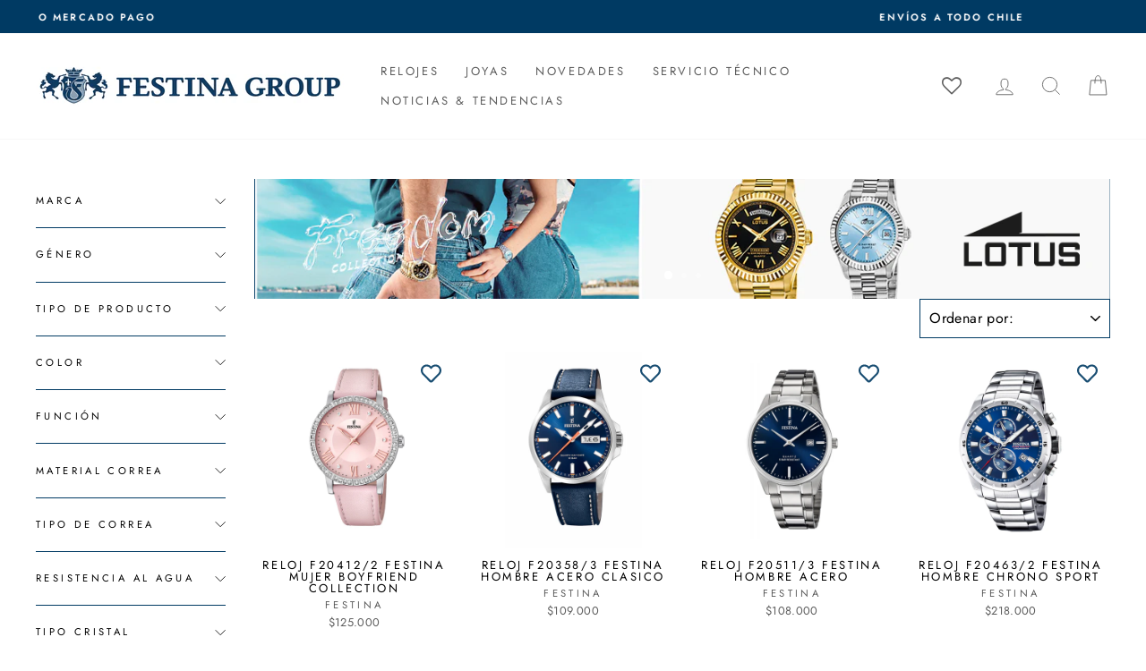

--- FILE ---
content_type: text/html; charset=utf-8
request_url: https://festinachile.cl/collections/relojes
body_size: 71121
content:
<!doctype html>
<html class="no-js" lang="es" dir="ltr">
<head>
  <meta charset="utf-8">
  <meta http-equiv="X-UA-Compatible" content="IE=edge,chrome=1">
  <meta name="viewport" content="width=device-width,initial-scale=1">
  <meta name="theme-color" content="#003a63">
  <link rel="canonical" href="https://festinachile.cl/collections/relojes">
  <link rel="preconnect" href="https://cdn.shopify.com">
  <link rel="preconnect" href="https://fonts.shopifycdn.com">
  <link rel="dns-prefetch" href="https://productreviews.shopifycdn.com">
  <link rel="dns-prefetch" href="https://ajax.googleapis.com">
  <link rel="dns-prefetch" href="https://maps.googleapis.com">
  <link rel="dns-prefetch" href="https://maps.gstatic.com">

  <!-- Google tag (gtag.js) -->
<script async src="https://www.googletagmanager.com/gtag/js?id=AW-786617088"></script>
<script> window.dataLayer = window.dataLayer || []; function gtag(){dataLayer.push(arguments);} gtag('js', new Date()); gtag('config', 'AW-786617088');</script>
<!-- fin de tag (gtag.js) 
 
  <!--<script src="//festinachile.cl/cdn/shop/t/26/assets/bingapp.main.js?v=77113117312108440891650383612"></script>
 <script>bingapp.load('//festinachile.cl/cdn/shop/t/26/assets/bingapp.main.js?v=77113117312108440891650383612');</script>--><link rel="shortcut icon" href="//festinachile.cl/cdn/shop/files/FAVICON-01_1_32x32.jpg?v=1619108526" type="image/png" /><link rel="stylesheet" href="https://cdnjs.cloudflare.com/ajax/libs/font-awesome/6.4.0/css/all.min.css"><title>Festina Chile | Relojes | Tienda Oficial en Chile
</title>
<meta name="description" content="Conoce la amplia gama de relojes de Festina Group: Festina, Lotus, Calypso, Candino y Jaguar. Encuentra el reloj perfecto para tu estilo y necesidades. Explora todos los estilos y variedades: Deportivos: para los amantes del deporte y la aventura. Clásicos: para un look elegante y atemporal. Modernos: para quienes buscan las últimas tendencias. Smartwatches: tecnología y estilo en tu muñeca. De buceo: para explorar las profundidades del mar. Para mujer: diseños femeninos y sofisticados. Para hombre: relojes robustos y con carácter."><meta property="og:site_name" content="Festina">
  <meta property="og:url" content="https://festinachile.cl/collections/relojes">
  <meta property="og:title" content="Festina Chile | Relojes | Tienda Oficial en Chile">
  <meta property="og:type" content="website">
  <meta property="og:description" content="Conoce la amplia gama de relojes de Festina Group: Festina, Lotus, Calypso, Candino y Jaguar. Encuentra el reloj perfecto para tu estilo y necesidades. Explora todos los estilos y variedades: Deportivos: para los amantes del deporte y la aventura. Clásicos: para un look elegante y atemporal. Modernos: para quienes buscan las últimas tendencias. Smartwatches: tecnología y estilo en tu muñeca. De buceo: para explorar las profundidades del mar. Para mujer: diseños femeninos y sofisticados. Para hombre: relojes robustos y con carácter."><meta property="og:image" content="http://festinachile.cl/cdn/shop/files/FESTINA_GROUP_AZUL_d201240b-3469-4d76-91bf-5170102d7784.jpg?v=1684513633">
    <meta property="og:image:secure_url" content="https://festinachile.cl/cdn/shop/files/FESTINA_GROUP_AZUL_d201240b-3469-4d76-91bf-5170102d7784.jpg?v=1684513633">
    <meta property="og:image:width" content="1200">
    <meta property="og:image:height" content="628"><meta name="twitter:site" content="@">
  <meta name="twitter:card" content="summary_large_image">
  <meta name="twitter:title" content="Festina Chile | Relojes | Tienda Oficial en Chile">
  <meta name="twitter:description" content="Conoce la amplia gama de relojes de Festina Group: Festina, Lotus, Calypso, Candino y Jaguar. Encuentra el reloj perfecto para tu estilo y necesidades. Explora todos los estilos y variedades: Deportivos: para los amantes del deporte y la aventura. Clásicos: para un look elegante y atemporal. Modernos: para quienes buscan las últimas tendencias. Smartwatches: tecnología y estilo en tu muñeca. De buceo: para explorar las profundidades del mar. Para mujer: diseños femeninos y sofisticados. Para hombre: relojes robustos y con carácter.">
<style data-shopify>@font-face {
  font-family: Lato;
  font-weight: 500;
  font-style: normal;
  font-display: swap;
  src: url("//festinachile.cl/cdn/fonts/lato/lato_n5.b2fec044fbe05725e71d90882e5f3b21dae2efbd.woff2") format("woff2"),
       url("//festinachile.cl/cdn/fonts/lato/lato_n5.f25a9a5c73ff9372e69074488f99e8ac702b5447.woff") format("woff");
}

  @font-face {
  font-family: Jost;
  font-weight: 400;
  font-style: normal;
  font-display: swap;
  src: url("//festinachile.cl/cdn/fonts/jost/jost_n4.d47a1b6347ce4a4c9f437608011273009d91f2b7.woff2") format("woff2"),
       url("//festinachile.cl/cdn/fonts/jost/jost_n4.791c46290e672b3f85c3d1c651ef2efa3819eadd.woff") format("woff");
}


  @font-face {
  font-family: Jost;
  font-weight: 600;
  font-style: normal;
  font-display: swap;
  src: url("//festinachile.cl/cdn/fonts/jost/jost_n6.ec1178db7a7515114a2d84e3dd680832b7af8b99.woff2") format("woff2"),
       url("//festinachile.cl/cdn/fonts/jost/jost_n6.b1178bb6bdd3979fef38e103a3816f6980aeaff9.woff") format("woff");
}

  @font-face {
  font-family: Jost;
  font-weight: 400;
  font-style: italic;
  font-display: swap;
  src: url("//festinachile.cl/cdn/fonts/jost/jost_i4.b690098389649750ada222b9763d55796c5283a5.woff2") format("woff2"),
       url("//festinachile.cl/cdn/fonts/jost/jost_i4.fd766415a47e50b9e391ae7ec04e2ae25e7e28b0.woff") format("woff");
}

  @font-face {
  font-family: Jost;
  font-weight: 600;
  font-style: italic;
  font-display: swap;
  src: url("//festinachile.cl/cdn/fonts/jost/jost_i6.9af7e5f39e3a108c08f24047a4276332d9d7b85e.woff2") format("woff2"),
       url("//festinachile.cl/cdn/fonts/jost/jost_i6.2bf310262638f998ed206777ce0b9a3b98b6fe92.woff") format("woff");
}

</style><link href="//festinachile.cl/cdn/shop/t/26/assets/theme.css?v=82547987923973934091756406795" rel="stylesheet" type="text/css" media="all" />
<style data-shopify>:root {
    --typeHeaderPrimary: Lato;
    --typeHeaderFallback: sans-serif;
    --typeHeaderSize: 32px;
    --typeHeaderWeight: 500;
    --typeHeaderLineHeight: 1.2;
    --typeHeaderSpacing: 0.0em;

    --typeBasePrimary:Jost;
    --typeBaseFallback:sans-serif;
    --typeBaseSize: 15px;
    --typeBaseWeight: 400;
    --typeBaseSpacing: 0.025em;
    --typeBaseLineHeight: 1.4;

    --typeCollectionTitle: 18px;

    --iconWeight: 2px;
    --iconLinecaps: miter;

    
      --buttonRadius: 0px;
    

    --colorGridOverlayOpacity: 0.1;
  }

  .placeholder-content {
    background-image: linear-gradient(100deg, #ffffff 40%, #f7f7f7 63%, #ffffff 79%);
  }</style><script>
    document.documentElement.className = document.documentElement.className.replace('no-js', 'js');

    window.theme = window.theme || {};
    theme.routes = {
      home: "/",
      cart: "/cart.js",
      cartPage: "/cart",
      cartAdd: "/cart/add.js",
      cartChange: "/cart/change.js"
    };
    theme.strings = {
      soldOut: "Agotado",
      unavailable: "No disponible",
      stockLabel: "[count] en stock",
      willNotShipUntil: "Será enviado después [date]",
      willBeInStockAfter: "Estará disponible después [date]",
      waitingForStock: "Inventario en el camino",
      savePrice: "-[saved_amount]",
      cartEmpty: "Su carro actualmente está vacío.",
      cartTermsConfirmation: "Debe aceptar los términos y condiciones de venta para pagar",
      searchCollections: "Colecciones:",
      searchPages: "Páginas:",
      searchArticles: "Artículos:"
    };
    theme.settings = {
      dynamicVariantsEnable: true,
      dynamicVariantType: "dropdown",
      cartType: "drawer",
      isCustomerTemplate: false,
      moneyFormat: "${{ amount_no_decimals_with_comma_separator }}",
      saveType: "percent",
      recentlyViewedEnabled: false,
      productImageSize: "square",
      productImageCover: false,
      predictiveSearch: true,
      predictiveSearchType: "product,article,page,collection",
      inventoryThreshold: 10,
      quickView: true,
      themeName: 'Impulse',
      themeVersion: "4.1.1"
    };
  </script>

  <script>window.performance && window.performance.mark && window.performance.mark('shopify.content_for_header.start');</script><meta name="facebook-domain-verification" content="1hrukhc32yftpw1z4w7l3pptmq5cs9">
<meta name="google-site-verification" content="INiCcJg6tndI7XE1UsyTYCyOM3Nhcqg4YUYiazbmfEw">
<meta name="google-site-verification" content="O7HOIpg6IV7ygHeO36Fxkag3-9BXBtkYkLcCLA9Wn-4">
<meta id="shopify-digital-wallet" name="shopify-digital-wallet" content="/55615389878/digital_wallets/dialog">
<link rel="alternate" type="application/atom+xml" title="Feed" href="/collections/relojes.atom" />
<link rel="next" href="/collections/relojes?page=2">
<link rel="alternate" type="application/json+oembed" href="https://festinachile.cl/collections/relojes.oembed">
<script async="async" src="/checkouts/internal/preloads.js?locale=es-CL"></script>
<script id="shopify-features" type="application/json">{"accessToken":"7ebb0b36de3fd1cd9656b6410c53e1a8","betas":["rich-media-storefront-analytics"],"domain":"festinachile.cl","predictiveSearch":true,"shopId":55615389878,"locale":"es"}</script>
<script>var Shopify = Shopify || {};
Shopify.shop = "festina-cl.myshopify.com";
Shopify.locale = "es";
Shopify.currency = {"active":"CLP","rate":"1.0"};
Shopify.country = "CL";
Shopify.theme = {"name":"Festina Oficial [Imp desplegable Enviandola]","id":129434353846,"schema_name":"Impulse","schema_version":"4.1.1","theme_store_id":null,"role":"main"};
Shopify.theme.handle = "null";
Shopify.theme.style = {"id":null,"handle":null};
Shopify.cdnHost = "festinachile.cl/cdn";
Shopify.routes = Shopify.routes || {};
Shopify.routes.root = "/";</script>
<script type="module">!function(o){(o.Shopify=o.Shopify||{}).modules=!0}(window);</script>
<script>!function(o){function n(){var o=[];function n(){o.push(Array.prototype.slice.apply(arguments))}return n.q=o,n}var t=o.Shopify=o.Shopify||{};t.loadFeatures=n(),t.autoloadFeatures=n()}(window);</script>
<script id="shop-js-analytics" type="application/json">{"pageType":"collection"}</script>
<script defer="defer" async type="module" src="//festinachile.cl/cdn/shopifycloud/shop-js/modules/v2/client.init-shop-cart-sync_BauuRneq.es.esm.js"></script>
<script defer="defer" async type="module" src="//festinachile.cl/cdn/shopifycloud/shop-js/modules/v2/chunk.common_JQpvZAPo.esm.js"></script>
<script defer="defer" async type="module" src="//festinachile.cl/cdn/shopifycloud/shop-js/modules/v2/chunk.modal_Cc_JA9bg.esm.js"></script>
<script type="module">
  await import("//festinachile.cl/cdn/shopifycloud/shop-js/modules/v2/client.init-shop-cart-sync_BauuRneq.es.esm.js");
await import("//festinachile.cl/cdn/shopifycloud/shop-js/modules/v2/chunk.common_JQpvZAPo.esm.js");
await import("//festinachile.cl/cdn/shopifycloud/shop-js/modules/v2/chunk.modal_Cc_JA9bg.esm.js");

  window.Shopify.SignInWithShop?.initShopCartSync?.({"fedCMEnabled":true,"windoidEnabled":true});

</script>
<script>(function() {
  var isLoaded = false;
  function asyncLoad() {
    if (isLoaded) return;
    isLoaded = true;
    var urls = ["https:\/\/wishlisthero-assets.revampco.com\/store-front\/bundle2.js?shop=festina-cl.myshopify.com","https:\/\/chimpstatic.com\/mcjs-connected\/js\/users\/31fae3866af8f40a91cf9f975\/9dc8c694f7031c637d9221108.js?shop=festina-cl.myshopify.com","https:\/\/cdn.shopify.com\/s\/files\/1\/0556\/1538\/9878\/t\/26\/assets\/globo.formbuilder.init.js?v=1650383623\u0026shop=festina-cl.myshopify.com","\/\/shopify.privy.com\/widget.js?shop=festina-cl.myshopify.com","https:\/\/databot-chatbot-backend.herokuapp.com\/api\/script\/2140\/APEYEFZRGJOOTWUZ?shop=festina-cl.myshopify.com"];
    for (var i = 0; i < urls.length; i++) {
      var s = document.createElement('script');
      s.type = 'text/javascript';
      s.async = true;
      s.src = urls[i];
      var x = document.getElementsByTagName('script')[0];
      x.parentNode.insertBefore(s, x);
    }
  };
  if(window.attachEvent) {
    window.attachEvent('onload', asyncLoad);
  } else {
    window.addEventListener('load', asyncLoad, false);
  }
})();</script>
<script id="__st">var __st={"a":55615389878,"offset":-10800,"reqid":"ea7c2285-2bbb-4205-970f-2a414071c123-1769694270","pageurl":"festinachile.cl\/collections\/relojes","u":"9ddfe55055ba","p":"collection","rtyp":"collection","rid":269071483062};</script>
<script>window.ShopifyPaypalV4VisibilityTracking = true;</script>
<script id="captcha-bootstrap">!function(){'use strict';const t='contact',e='account',n='new_comment',o=[[t,t],['blogs',n],['comments',n],[t,'customer']],c=[[e,'customer_login'],[e,'guest_login'],[e,'recover_customer_password'],[e,'create_customer']],r=t=>t.map((([t,e])=>`form[action*='/${t}']:not([data-nocaptcha='true']) input[name='form_type'][value='${e}']`)).join(','),a=t=>()=>t?[...document.querySelectorAll(t)].map((t=>t.form)):[];function s(){const t=[...o],e=r(t);return a(e)}const i='password',u='form_key',d=['recaptcha-v3-token','g-recaptcha-response','h-captcha-response',i],f=()=>{try{return window.sessionStorage}catch{return}},m='__shopify_v',_=t=>t.elements[u];function p(t,e,n=!1){try{const o=window.sessionStorage,c=JSON.parse(o.getItem(e)),{data:r}=function(t){const{data:e,action:n}=t;return t[m]||n?{data:e,action:n}:{data:t,action:n}}(c);for(const[e,n]of Object.entries(r))t.elements[e]&&(t.elements[e].value=n);n&&o.removeItem(e)}catch(o){console.error('form repopulation failed',{error:o})}}const l='form_type',E='cptcha';function T(t){t.dataset[E]=!0}const w=window,h=w.document,L='Shopify',v='ce_forms',y='captcha';let A=!1;((t,e)=>{const n=(g='f06e6c50-85a8-45c8-87d0-21a2b65856fe',I='https://cdn.shopify.com/shopifycloud/storefront-forms-hcaptcha/ce_storefront_forms_captcha_hcaptcha.v1.5.2.iife.js',D={infoText:'Protegido por hCaptcha',privacyText:'Privacidad',termsText:'Términos'},(t,e,n)=>{const o=w[L][v],c=o.bindForm;if(c)return c(t,g,e,D).then(n);var r;o.q.push([[t,g,e,D],n]),r=I,A||(h.body.append(Object.assign(h.createElement('script'),{id:'captcha-provider',async:!0,src:r})),A=!0)});var g,I,D;w[L]=w[L]||{},w[L][v]=w[L][v]||{},w[L][v].q=[],w[L][y]=w[L][y]||{},w[L][y].protect=function(t,e){n(t,void 0,e),T(t)},Object.freeze(w[L][y]),function(t,e,n,w,h,L){const[v,y,A,g]=function(t,e,n){const i=e?o:[],u=t?c:[],d=[...i,...u],f=r(d),m=r(i),_=r(d.filter((([t,e])=>n.includes(e))));return[a(f),a(m),a(_),s()]}(w,h,L),I=t=>{const e=t.target;return e instanceof HTMLFormElement?e:e&&e.form},D=t=>v().includes(t);t.addEventListener('submit',(t=>{const e=I(t);if(!e)return;const n=D(e)&&!e.dataset.hcaptchaBound&&!e.dataset.recaptchaBound,o=_(e),c=g().includes(e)&&(!o||!o.value);(n||c)&&t.preventDefault(),c&&!n&&(function(t){try{if(!f())return;!function(t){const e=f();if(!e)return;const n=_(t);if(!n)return;const o=n.value;o&&e.removeItem(o)}(t);const e=Array.from(Array(32),(()=>Math.random().toString(36)[2])).join('');!function(t,e){_(t)||t.append(Object.assign(document.createElement('input'),{type:'hidden',name:u})),t.elements[u].value=e}(t,e),function(t,e){const n=f();if(!n)return;const o=[...t.querySelectorAll(`input[type='${i}']`)].map((({name:t})=>t)),c=[...d,...o],r={};for(const[a,s]of new FormData(t).entries())c.includes(a)||(r[a]=s);n.setItem(e,JSON.stringify({[m]:1,action:t.action,data:r}))}(t,e)}catch(e){console.error('failed to persist form',e)}}(e),e.submit())}));const S=(t,e)=>{t&&!t.dataset[E]&&(n(t,e.some((e=>e===t))),T(t))};for(const o of['focusin','change'])t.addEventListener(o,(t=>{const e=I(t);D(e)&&S(e,y())}));const B=e.get('form_key'),M=e.get(l),P=B&&M;t.addEventListener('DOMContentLoaded',(()=>{const t=y();if(P)for(const e of t)e.elements[l].value===M&&p(e,B);[...new Set([...A(),...v().filter((t=>'true'===t.dataset.shopifyCaptcha))])].forEach((e=>S(e,t)))}))}(h,new URLSearchParams(w.location.search),n,t,e,['guest_login'])})(!0,!0)}();</script>
<script integrity="sha256-4kQ18oKyAcykRKYeNunJcIwy7WH5gtpwJnB7kiuLZ1E=" data-source-attribution="shopify.loadfeatures" defer="defer" src="//festinachile.cl/cdn/shopifycloud/storefront/assets/storefront/load_feature-a0a9edcb.js" crossorigin="anonymous"></script>
<script data-source-attribution="shopify.dynamic_checkout.dynamic.init">var Shopify=Shopify||{};Shopify.PaymentButton=Shopify.PaymentButton||{isStorefrontPortableWallets:!0,init:function(){window.Shopify.PaymentButton.init=function(){};var t=document.createElement("script");t.src="https://festinachile.cl/cdn/shopifycloud/portable-wallets/latest/portable-wallets.es.js",t.type="module",document.head.appendChild(t)}};
</script>
<script data-source-attribution="shopify.dynamic_checkout.buyer_consent">
  function portableWalletsHideBuyerConsent(e){var t=document.getElementById("shopify-buyer-consent"),n=document.getElementById("shopify-subscription-policy-button");t&&n&&(t.classList.add("hidden"),t.setAttribute("aria-hidden","true"),n.removeEventListener("click",e))}function portableWalletsShowBuyerConsent(e){var t=document.getElementById("shopify-buyer-consent"),n=document.getElementById("shopify-subscription-policy-button");t&&n&&(t.classList.remove("hidden"),t.removeAttribute("aria-hidden"),n.addEventListener("click",e))}window.Shopify?.PaymentButton&&(window.Shopify.PaymentButton.hideBuyerConsent=portableWalletsHideBuyerConsent,window.Shopify.PaymentButton.showBuyerConsent=portableWalletsShowBuyerConsent);
</script>
<script data-source-attribution="shopify.dynamic_checkout.cart.bootstrap">document.addEventListener("DOMContentLoaded",(function(){function t(){return document.querySelector("shopify-accelerated-checkout-cart, shopify-accelerated-checkout")}if(t())Shopify.PaymentButton.init();else{new MutationObserver((function(e,n){t()&&(Shopify.PaymentButton.init(),n.disconnect())})).observe(document.body,{childList:!0,subtree:!0})}}));
</script>

<script>window.performance && window.performance.mark && window.performance.mark('shopify.content_for_header.end');</script>

  <script src="//festinachile.cl/cdn/shop/t/26/assets/vendor-scripts-v9.js" defer="defer"></script><script src="//festinachile.cl/cdn/shop/t/26/assets/theme.js?v=122327233755142343211650383629" defer="defer"></script><link id="variable-products-load-css" rel="stylesheet" href="//festinachile.cl/cdn/shop/t/26/assets/variable-products-load.scss?v=62672761047438987861756406796" />
  <link rel="stylesheet" href="//festinachile.cl/cdn/shop/t/26/assets/variable-products.scss?v=10651535360446295231650383650" /><script src="//festinachile.cl/cdn/shop/t/26/assets/variable-products.js?v=6976058840039027591650383630" type="text/javascript" defer></script>

<script src="https://code.jquery.com/jquery-2.2.4.min.js" integrity="sha256-BbhdlvQf/xTY9gja0Dq3HiwQF8LaCRTXxZKRutelT44=" crossorigin="anonymous" defer></script>
 <script type="text/javascript" src="https://www.webyze.com/ProductColors/productcolors-d350d381f757f614854900b3a9f6f3bd1b8cd1ac.js?shop=festina-cl.myshopify.com" async></script>



<!-- Font icon for header icons -->
<link href="https://wishlisthero-assets.revampco.com/safe-icons/css/wishlisthero-icons.css" rel="stylesheet"/>
<!-- Style for floating buttons and others -->
<style type="text/css">
@media screen and (max-width: 641px){
.Header__Icon+.Header__Icon {
margin-left: 10px;
}
}
@media screen and (min-width: 641px){
.Header__Icon+.Header__Icon.Wlh-Header__Icon {
margin-left: 20px;
}
}
.wishlist-hero-header-icon {
    vertical-align: middle;
}
.wishlisthero-floating {
        position: absolute;  right : 5px; left:auto;
        top: 5px;
        z-index: 4;
        border-radius: 100%;
    }
  
  .MuiCardActions-root .MuiButtonBase-root:nth-child(1){
   color:white;
  }
  
.wishlisthero-floating svg {
font-size:23px;
margin-top:1px;
}
    .wishlisthero-floating:hover {
        background-color: rgba(0, 0, 0, 0.05);
    }

    .wishlisthero-floating button {
        font-size: 20px !important;
        width: 40px !important;
        padding: 0.125em 0 0 !important;
    }
  
  .SocialMediaShareButton--viber, .SocialMediaShareButton--instapaper, .SocialMediaShareButton--vk, .SocialMediaShareButton--ok, .SocialMediaShareButton--reddit, .SocialMediaShareButton--tumblr, .SocialMediaShareButton--livejournal, .SocialMediaShareButton--mailru, .SocialMediaShareButton--workplace, .SocialMediaShareButton--line, .SocialMediaShareButton--pocket{
    display:none;
  }
  
  .jss132 :nth-child(4){
    padding-right:0 !important;
    padding-left:0 !important;
  
  }
  
.MuiTypography-body2 ,.MuiTypography-body1 ,.MuiTypography-caption ,.MuiTypography-button ,.MuiTypography-h1 ,.MuiTypography-h2 ,.MuiTypography-h3 ,.MuiTypography-h4 ,.MuiTypography-h5 ,.MuiTypography-h6 ,.MuiTypography-subtitle1 ,.MuiTypography-subtitle2 ,.MuiTypography-overline , MuiButton-root{
     font-family: var(--typeBasePrimary),var(--typeBaseFallback) !important; /*Roboto, Helvetica, Arial, sans-serif;*/
}
.MuiTypography-h1 , .MuiTypography-h2 , .MuiTypography-h3 , .MuiTypography-h4 , .MuiTypography-h5 , .MuiTypography-h6 , .MuiButton-root, .MuiCardHeader-title a{
     
    font-family: var(--typeBasePrimary),var(--typeBaseFallback) !important;
}

    /****************************************************************************************/
    /* For some theme shared view need some spacing */
    /*
    #wishlist-hero-shared-list-view {
  margin-top: 15px;
  margin-bottom: 15px;
}
#wishlist-hero-shared-list-view h1 {
  padding-left: 5px;
}

#wishlisthero-product-page-button-container {
  padding-top: 15px;
}
*/
    /****************************************************************************************/
    /* #wishlisthero-product-page-button-container button {
  padding-left: 1px !important;
} */
    /****************************************************************************************/
    /* Customize the indicator when wishlist has items AND the normal indicator not working */
span.wishlist-hero-items-count {
  position: absolute;
  top: 42%;
  right: 10%;
    border-radius: 100%;
}

@media screen and (max-width: 749px){
.wishlisthero-product-page-button-container{
width:100%
}
.wishlisthero-product-page-button-container button{
 margin-left:auto !important; margin-right: auto !important;
}
}
@media(max-width:760px){
   span.wishlist-hero-items-count {
     top: 28%;
   }
}
.MuiCardMedia-root{
padding-top:120% !important; 
}
</style> <script type='text/javascript'>try{
   window.WishListHero_setting = {"ButtonColor":"#003A63","IconColor":"rgba(255, 255, 255, 1)","IconType":"Heart","ButtonTextBeforeAdding":"Agregar a Mis Favoritos","ButtonTextAfterAdding":"Agregado a Mis Favoritos","AnimationAfterAddition":"None","ButtonTextAddToCart":"Agregar al carro","ButtonTextOutOfStock":"Agotado","ButtonTextAddAllToCart":"Agregar todo al carro","ButtonTextRemoveAllToCart":"Eliminar todo de Mis Favoritos","AddedProductNotificationText":"Producto añadido correctamente a tus Favoritos","AddedProductToCartNotificationText":"Producto agregado al carro correctamente","ViewCartLinkText":"Ver carro","SharePopup_TitleText":"Compartir Mis Favoritos","SharePopup_shareBtnText":"Compartir","SharePopup_shareHederText":"Comparte en las redes sociales","SharePopup_shareCopyText":"O copia el enlace de tus Favoritos para compartir","SharePopup_shareCancelBtnText":"Cancelar","SharePopup_shareCopyBtnText":"Copiar","SendEMailPopup_BtnText":"Enviar email","SendEMailPopup_FromText":"De Nombre","SendEMailPopup_ToText":"Para email","SendEMailPopup_BodyText":"Mensaje","SendEMailPopup_SendBtnText":"Enviar","SendEMailPopup_TitleText":"Enviar Mis Favoritos por correo electrónico","AddProductMessageText":"¿Está seguro de que desea agregar todos los productos al carro?","RemoveProductMessageText":"¿Estás seguro de que deseas eliminar este producto de tus Favoritos?","RemoveAllProductMessageText":"¿Está seguro de que desea eliminar todos los productos de sus Favoritos?","RemovedProductNotificationText":"Producto eliminado de tus Favoritos con éxito","AddAllOutOfStockProductNotificationText":"Parece que hubo un problema al agregar productos al carro. Vuelve a intentarlo más tarde.","RemovePopupOkText":"Ok","RemovePopup_HeaderText":"Estás seguro?","ViewWishlistText":"Ver Mis Favoritos","EmptyWishlistText":"No hay productos en tus Favoritos","BuyNowButtonText":"Comprar ahora","BuyNowButtonColor":"rgb(144, 86, 162)","BuyNowTextButtonColor":"rgb(255, 255, 255)","Wishlist_Title":"Mis Favoritos","WishlistHeaderTitleAlignment":"Left","WishlistProductImageSize":"Normal","PriceColor":"#003A63","HeaderFontSize":"30","PriceFontSize":"18","ProductNameFontSize":"16","LaunchPointType":"header_menu","DisplayWishlistAs":"popup_window","DisplayButtonAs":"text_with_icon","PopupSize":"md","HideAddToCartButton":false,"NoRedirectAfterAddToCart":false,"DisableGuestCustomer":false,"LoginPopupContent":"Inicie sesión para guardar sus Favoritos en todos los dispositivos.","LoginPopupLoginBtnText":"Iniciar Sesión","LoginPopupContentFontSize":"20","NotificationPopupPosition":"right","WishlistButtonTextColor":"rgba(255, 255, 255, 1)","EnableRemoveFromWishlistAfterAddButtonText":"Eliminar de Mis Favoritos","_id":"60782edd91cfce381b86cfe7","EnableCollection":false,"EnableShare":true,"RemovePowerBy":false,"EnableFBPixel":false,"DisapleApp":false,"FloatPointPossition":"bottom_right","HeartStateToggle":true,"HeaderMenuItemsIndicator":true,"EnableRemoveFromWishlistAfterAdd":true,"ShareViaEmailSubject":"Wishlist de ##wishlist_hero_share_email_customer_name##","CollectionViewAddedToWishlistIconBackgroundColor":"rgba(255, 255, 255, 0)","CollectionViewAddedToWishlistIconColor":"#003A63","CollectionViewIconBackgroundColor":"rgba(255, 255, 255, 0)","CollectionViewIconColor":"#003A63","Shop":"festina-cl.myshopify.com","shop":"festina-cl.myshopify.com","Status":"Active","Plan":"FREE"};  
  }catch(e){ console.error('Error loading config',e); } </script>
<script>window.wishlisthero_cartDotClasses=['cart-link__bubble',  'cart-link__bubble--visible' , 'is-visible'];</script>
<script>window.wishlisthero_buttonProdPageClasses=['btn','btn--full','btn--secondary'];</script>
<script>window.wishlisthero_buttonProdPageFontSize='auto';</script>



















<script>
	var Globo = Globo || {};
    var globoFormbuilderRecaptchaInit = function(){};
    Globo.FormBuilder = Globo.FormBuilder || {};
    Globo.FormBuilder.url = "https://form.globosoftware.net";
    Globo.FormBuilder.shop = {
        settings : {
            reCaptcha : {
                siteKey : ''
            },
            hideWaterMark : false,
            encryptionFormId : false,
            copyright: `Powered by Globo <a href="https://apps.shopify.com/form-builder-contact-form" target="_blank">Form</a>`,
            scrollTop: true
        },
        pricing:{
            features:{
                fileUpload : 2,
                removeCopyright : false,
                bulkOrderForm: false,
                cartForm: false,
            }
        },
        configuration: {
            money_format:  "${{ amount_no_decimals_with_comma_separator }}"
        },
        encryption_form_id : false
    };
    Globo.FormBuilder.forms = [];

    
    Globo.FormBuilder.page = {
        title : document.title,
        href : window.location.href,
        type: "collection"
    };
    Globo.FormBuilder.assetFormUrls = [];
            Globo.FormBuilder.assetFormUrls[55715] = "//festinachile.cl/cdn/shop/t/26/assets/globo.formbuilder.data.55715.js?v=55596554146336462731650383622";
            
</script>

<link rel="preload" href="//festinachile.cl/cdn/shop/t/26/assets/globo.formbuilder.css?v=120707137603890171131651252850" as="style" onload="this.onload=null;this.rel='stylesheet'">
<noscript><link rel="stylesheet" href="//festinachile.cl/cdn/shop/t/26/assets/globo.formbuilder.css?v=120707137603890171131651252850"></noscript>
<link rel="stylesheet" href="//festinachile.cl/cdn/shop/t/26/assets/globo.formbuilder.css?v=120707137603890171131651252850">


<script>
    Globo.FormBuilder.__webpack_public_path__ = "//festinachile.cl/cdn/shop/t/26/assets/"
</script>
<script src="//festinachile.cl/cdn/shop/t/26/assets/globo.formbuilder.index.js?v=179292028188842521221651252857" defer></script>

<!-- BEGIN app block: shopify://apps/labeler/blocks/app-embed/38a5b8ec-f58a-4fa4-8faa-69ddd0f10a60 -->

  <style>
     .aco-box { z-index: 3 !important; }
  </style>

<script>
  let aco_allProducts = new Map();
</script>
<script>
  const normalStyle = [
  "background: rgb(173, 216, 230)",
  "padding: 15px",
  "font-size: 1.5em",
  "font-family: 'Poppins', sans-serif",
  "color: black",
  "border-radius: 10px",
  ];
  const warningStyle = [
  "background: rgb(255, 165, 0)",
  "padding: 15px",
  "font-size: 1.5em",
  "font-family: 'Poppins', sans-serif",
  "color: black", 
  "border-radius: 10px",
  ];
  let content = "%cWelcome to labeler v3!🎉🎉";
  let version = "v3";

  if (version !== "v3") {
    content = "%cWarning! Update labeler to v3 ⚠️⚠️";
    console.log(content, warningStyle.join(";"));
  }
  else {
    console.log(content, normalStyle.join(";"));
  }
  try{
     
    
   
    
      
      
            aco_allProducts.set(`reloj-f20412-2-rosa-festina-mujer-boyfriend-collection`,{
              availableForSale: true,
              collections: [{"id":265925034166,"handle":"festina","title":"Festina","updated_at":"2026-01-29T09:16:13-03:00","body_html":"","published_at":"2021-04-21T12:47:15-04:00","sort_order":"best-selling","template_suffix":"festina","disjunctive":false,"rules":[{"column":"vendor","relation":"equals","condition":"Festina"},{"column":"variant_inventory","relation":"greater_than","condition":"0"},{"column":"type","relation":"equals","condition":"Reloj"}],"published_scope":"web","image":{"created_at":"2023-08-01T16:49:20-04:00","alt":null,"width":1080,"height":1080,"src":"\/\/festinachile.cl\/cdn\/shop\/collections\/Festina_h.jpg?v=1760441149"}},{"id":287280693430,"handle":"festina-boyfriend-collection","title":"Festina Boyfriend Collection","updated_at":"2026-01-27T16:41:36-03:00","body_html":"","published_at":"2022-02-22T08:32:03-03:00","sort_order":"manual","template_suffix":"","disjunctive":false,"rules":[{"column":"tag","relation":"equals","condition":"Festina Boyfriend Collection"},{"column":"variant_inventory","relation":"greater_than","condition":"0"}],"published_scope":"web"},{"id":301290094774,"handle":"lo-mas-vendido","title":"LOS MAS VENDIDOS","updated_at":"2026-01-29T09:16:14-03:00","body_html":"","published_at":"2023-10-20T11:41:05-03:00","sort_order":"manual","template_suffix":"","disjunctive":false,"rules":[{"column":"variant_inventory","relation":"greater_than","condition":"0"}],"published_scope":"web","image":{"created_at":"2023-10-20T11:48:46-03:00","alt":"reloj hombre mujer festina suizo lotus candino calypso jaguar, Relojes mas vendido ","width":1104,"height":1600,"src":"\/\/festinachile.cl\/cdn\/shop\/collections\/MY_SWISS_TIME_23__RELOJ_FESTINA.jpg?v=1709909189"}},{"id":271561588918,"handle":"productos","title":"Productos","updated_at":"2026-01-29T09:16:13-03:00","body_html":"","published_at":"2021-06-24T13:02:20-04:00","sort_order":"best-selling","template_suffix":"","disjunctive":false,"rules":[{"column":"variant_inventory","relation":"greater_than","condition":"0"}],"published_scope":"web"},{"id":269071483062,"handle":"relojes","title":"Relojes","updated_at":"2026-01-29T09:16:13-03:00","body_html":"","published_at":"2021-05-27T12:45:11-04:00","sort_order":"best-selling","template_suffix":"relojes_planilla","disjunctive":false,"rules":[{"column":"tag","relation":"equals","condition":"Reloj"},{"column":"variant_inventory","relation":"greater_than","condition":"0"}],"published_scope":"web"},{"id":269071515830,"handle":"reloj-analogico","title":"Relojes Analógico","updated_at":"2026-01-29T09:16:13-03:00","body_html":"","published_at":"2021-05-27T12:45:40-04:00","sort_order":"best-selling","template_suffix":"","disjunctive":false,"rules":[{"column":"tag","relation":"equals","condition":"Analógo"},{"column":"variant_inventory","relation":"greater_than","condition":"0"}],"published_scope":"web"},{"id":269072367798,"handle":"relojes-cuero","title":"Relojes Cuero","updated_at":"2026-01-29T09:16:13-03:00","body_html":"","published_at":"2021-05-27T12:53:47-04:00","sort_order":"best-selling","template_suffix":"","disjunctive":false,"rules":[{"column":"tag","relation":"equals","condition":"Cuero"},{"column":"variant_inventory","relation":"greater_than","condition":"0"}],"published_scope":"web"},{"id":283185643702,"handle":"relojes-elegantes-mujer","title":"Relojes Elegantes Mujer","updated_at":"2026-01-28T16:04:49-03:00","body_html":"","published_at":"2021-12-09T12:06:12-03:00","sort_order":"best-selling","template_suffix":"","disjunctive":false,"rules":[{"column":"type","relation":"equals","condition":"Reloj"},{"column":"tag","relation":"equals","condition":"Mujer"},{"column":"tag","relation":"equals","condition":"Análogo"},{"column":"variant_inventory","relation":"greater_than","condition":"0"},{"column":"vendor","relation":"not_equals","condition":"Calypso"}],"published_scope":"web"},{"id":269071450294,"handle":"relojes-mujer","title":"Relojes Mujer","updated_at":"2026-01-28T16:04:55-03:00","body_html":"","published_at":"2021-05-27T12:44:53-04:00","sort_order":"best-selling","template_suffix":"","disjunctive":false,"rules":[{"column":"tag","relation":"equals","condition":"Reloj"},{"column":"variant_inventory","relation":"greater_than","condition":"0"},{"column":"tag","relation":"equals","condition":"Mujer"}],"published_scope":"web","image":{"created_at":"2023-08-11T08:53:31-04:00","alt":null,"width":1104,"height":1600,"src":"\/\/festinachile.cl\/cdn\/shop\/collections\/grid-1080x1350_03.jpg?v=1709903124"}}],
              first_variant: {"id":39569572823222,"title":"Rosa \/ Tamaño Único","option1":"Rosa","option2":"Tamaño Único","option3":null,"sku":"F20412\/2","requires_shipping":true,"taxable":false,"featured_image":null,"available":true,"name":"Reloj F20412\/2 Festina Mujer Boyfriend Collection - Rosa \/ Tamaño Único","public_title":"Rosa \/ Tamaño Único","options":["Rosa","Tamaño Único"],"price":12500000,"weight":1000,"compare_at_price":null,"inventory_management":"shopify","barcode":"8430622718106","requires_selling_plan":false,"selling_plan_allocations":[]},
              price:`125.000`,
              compareAtPriceRange: {
                maxVariantPrice: {
                    amount: `0`,
                    currencyCode: `CLP`
                },
                minVariantPrice: {
                    amount: `0`,
                    currencyCode: `CLP`
                },
              },
              createdAt: `2021-04-15 17:37:22 -0400`,
              featuredImage: `files/085a0138-752e-4c86-8e9f-30bc18b0915a-f20412_2_1.jpg`,
              handle: `reloj-f20412-2-rosa-festina-mujer-boyfriend-collection`,
              id: "6649717358774",
              images: [
                
                {
                  id: "39444458766518",
                  url: `files/085a0138-752e-4c86-8e9f-30bc18b0915a-f20412_2_1.jpg`,
                  altText: `Reloj F20412/2 Festina Mujer Boyfriend Collection`,
                },
                
                {
                  id: "39444458799286",
                  url: `files/c2a9f08a-ef30-4543-b259-61c7760821af-f79.jpg`,
                  altText: `Reloj F20412/2 Festina Mujer Boyfriend Collection`,
                },
                
              ],
              priceRange: {
                maxVariantPrice: {
                  amount:`125.000`
                },
                minVariantPrice: {
                  amount:`125.000`
                },
              },
              productType: `Reloj`,
              publishedAt: `2025-03-07 01:14:40 -0300`,
              tags: ["5 Atm","Acero Inoxidable","Análogo","Correa","Cuero","Dama","Festina","Festina Boyfriend Collection","Mineral","Mujer","Pila","Quartz","Reloj","Relojes","Relojes Mujer","Rosado","Señora"],
              title: `Reloj F20412/2 Festina Mujer Boyfriend Collection`,
              variants: [
                
                {
                availableForSale: true,
                compareAtPrice : {
                  amount:``
                },
                id: `gid://shopify/ProductVariant/39569572823222`,
                quantityAvailable:25,
                image : {
                  id: "null",
                  url: `files/085a0138-752e-4c86-8e9f-30bc18b0915a-f20412_2_1.jpg`,
                  altText: ``,
                },
                price :{
                  amount: `125.000`,
                  currencyCode: `CLP`
                  },
                title: `Rosa / Tamaño Único`,
                },
                
              ] ,
              vendor: `Festina`,
              type: `Reloj`,
            });
          
            aco_allProducts.set(`reloj-f20358-3-festina-hombre-acero-clasico`,{
              availableForSale: true,
              collections: [{"id":265925034166,"handle":"festina","title":"Festina","updated_at":"2026-01-29T09:16:13-03:00","body_html":"","published_at":"2021-04-21T12:47:15-04:00","sort_order":"best-selling","template_suffix":"festina","disjunctive":false,"rules":[{"column":"vendor","relation":"equals","condition":"Festina"},{"column":"variant_inventory","relation":"greater_than","condition":"0"},{"column":"type","relation":"equals","condition":"Reloj"}],"published_scope":"web","image":{"created_at":"2023-08-01T16:49:20-04:00","alt":null,"width":1080,"height":1080,"src":"\/\/festinachile.cl\/cdn\/shop\/collections\/Festina_h.jpg?v=1760441149"}},{"id":290922397878,"handle":"festina-hombre","title":"Festina Hombre","updated_at":"2026-01-29T09:16:14-03:00","body_html":"","published_at":"2022-06-08T16:12:00-04:00","sort_order":"best-selling","template_suffix":"","disjunctive":false,"rules":[{"column":"tag","relation":"equals","condition":"Festina"},{"column":"tag","relation":"equals","condition":"Hombre"},{"column":"variant_inventory","relation":"greater_than","condition":"0"}],"published_scope":"web"},{"id":301290094774,"handle":"lo-mas-vendido","title":"LOS MAS VENDIDOS","updated_at":"2026-01-29T09:16:14-03:00","body_html":"","published_at":"2023-10-20T11:41:05-03:00","sort_order":"manual","template_suffix":"","disjunctive":false,"rules":[{"column":"variant_inventory","relation":"greater_than","condition":"0"}],"published_scope":"web","image":{"created_at":"2023-10-20T11:48:46-03:00","alt":"reloj hombre mujer festina suizo lotus candino calypso jaguar, Relojes mas vendido ","width":1104,"height":1600,"src":"\/\/festinachile.cl\/cdn\/shop\/collections\/MY_SWISS_TIME_23__RELOJ_FESTINA.jpg?v=1709909189"}},{"id":271561588918,"handle":"productos","title":"Productos","updated_at":"2026-01-29T09:16:13-03:00","body_html":"","published_at":"2021-06-24T13:02:20-04:00","sort_order":"best-selling","template_suffix":"","disjunctive":false,"rules":[{"column":"variant_inventory","relation":"greater_than","condition":"0"}],"published_scope":"web"},{"id":269071483062,"handle":"relojes","title":"Relojes","updated_at":"2026-01-29T09:16:13-03:00","body_html":"","published_at":"2021-05-27T12:45:11-04:00","sort_order":"best-selling","template_suffix":"relojes_planilla","disjunctive":false,"rules":[{"column":"tag","relation":"equals","condition":"Reloj"},{"column":"variant_inventory","relation":"greater_than","condition":"0"}],"published_scope":"web"},{"id":269071515830,"handle":"reloj-analogico","title":"Relojes Analógico","updated_at":"2026-01-29T09:16:13-03:00","body_html":"","published_at":"2021-05-27T12:45:40-04:00","sort_order":"best-selling","template_suffix":"","disjunctive":false,"rules":[{"column":"tag","relation":"equals","condition":"Analógo"},{"column":"variant_inventory","relation":"greater_than","condition":"0"}],"published_scope":"web"},{"id":283187970230,"handle":"relojes-analogicos-hombre","title":"Relojes Análogicos Hombre","updated_at":"2026-01-29T09:16:13-03:00","body_html":"","published_at":"2021-12-09T13:59:46-03:00","sort_order":"manual","template_suffix":"","disjunctive":false,"rules":[{"column":"tag","relation":"equals","condition":"Relojes Hombre"},{"column":"variant_inventory","relation":"greater_than","condition":"0"},{"column":"tag","relation":"equals","condition":"Análogo"}],"published_scope":"web"},{"id":269072367798,"handle":"relojes-cuero","title":"Relojes Cuero","updated_at":"2026-01-29T09:16:13-03:00","body_html":"","published_at":"2021-05-27T12:53:47-04:00","sort_order":"best-selling","template_suffix":"","disjunctive":false,"rules":[{"column":"tag","relation":"equals","condition":"Cuero"},{"column":"variant_inventory","relation":"greater_than","condition":"0"}],"published_scope":"web"},{"id":269071417526,"handle":"relojes-hombre","title":"Relojes Hombre","updated_at":"2026-01-29T09:16:13-03:00","body_html":"","published_at":"2021-05-27T12:44:38-04:00","sort_order":"best-selling","template_suffix":"","disjunctive":false,"rules":[{"column":"tag","relation":"equals","condition":"Reloj"},{"column":"variant_inventory","relation":"greater_than","condition":"0"},{"column":"tag","relation":"equals","condition":"Hombre"}],"published_scope":"web","image":{"created_at":"2023-08-11T08:41:12-04:00","alt":"relojes hombre Festina, Jaguar, Calypso, Lotus, Candino","width":1104,"height":1600,"src":"\/\/festinachile.cl\/cdn\/shop\/collections\/f20643_1.jpg?v=1709903414"}}],
              first_variant: {"id":42197069168822,"title":"Azul \/ Tamaño Único","option1":"Azul","option2":"Tamaño Único","option3":null,"sku":"F20358\/3","requires_shipping":true,"taxable":false,"featured_image":null,"available":true,"name":"Reloj F20358\/3 Festina Hombre Acero Clasico - Azul \/ Tamaño Único","public_title":"Azul \/ Tamaño Único","options":["Azul","Tamaño Único"],"price":10900000,"weight":1000,"compare_at_price":null,"inventory_management":"shopify","barcode":"8430622716898","requires_selling_plan":false,"selling_plan_allocations":[]},
              price:`109.000`,
              compareAtPriceRange: {
                maxVariantPrice: {
                    amount: `0`,
                    currencyCode: `CLP`
                },
                minVariantPrice: {
                    amount: `0`,
                    currencyCode: `CLP`
                },
              },
              createdAt: `2021-04-15 19:14:32 -0400`,
              featuredImage: `files/f751a9a7-b23b-4990-8f5d-7adc4680d773-f20358_3_1.jpg`,
              handle: `reloj-f20358-3-festina-hombre-acero-clasico`,
              id: "6649827819702",
              images: [
                
                {
                  id: "39444591739062",
                  url: `files/f751a9a7-b23b-4990-8f5d-7adc4680d773-f20358_3_1.jpg`,
                  altText: `Reloj F20358/3 Festina Hombre Acero Clasico`,
                },
                
                {
                  id: "39444591771830",
                  url: `files/97faf676-ed61-4ac3-ae3f-9fa1dc712704-f71_1.jpg`,
                  altText: `Reloj F20358/3 Festina Hombre Acero Clasico`,
                },
                
              ],
              priceRange: {
                maxVariantPrice: {
                  amount:`109.000`
                },
                minVariantPrice: {
                  amount:`109.000`
                },
              },
              productType: `Reloj`,
              publishedAt: `2025-03-07 02:58:17 -0300`,
              tags: ["10 Atm","Acero Inoxidable","Análogo","Azul","Caballero","Correa","Cuero","Esnórquel","Festina","Festina Acero Clásico","Hombre","Mineral","Orgánico","Pila","Quartz","Reloj","Relojes","Relojes Hombre","Señor"],
              title: `Reloj F20358/3 Festina Hombre Acero Clasico`,
              variants: [
                
                {
                availableForSale: true,
                compareAtPrice : {
                  amount:``
                },
                id: `gid://shopify/ProductVariant/42197069168822`,
                quantityAvailable:25,
                image : {
                  id: "null",
                  url: `files/f751a9a7-b23b-4990-8f5d-7adc4680d773-f20358_3_1.jpg`,
                  altText: ``,
                },
                price :{
                  amount: `109.000`,
                  currencyCode: `CLP`
                  },
                title: `Azul / Tamaño Único`,
                },
                
              ] ,
              vendor: `Festina`,
              type: `Reloj`,
            });
          
            aco_allProducts.set(`reloj-f20511-3-plateado-festina-hombre-acero`,{
              availableForSale: true,
              collections: [{"id":265925034166,"handle":"festina","title":"Festina","updated_at":"2026-01-29T09:16:13-03:00","body_html":"","published_at":"2021-04-21T12:47:15-04:00","sort_order":"best-selling","template_suffix":"festina","disjunctive":false,"rules":[{"column":"vendor","relation":"equals","condition":"Festina"},{"column":"variant_inventory","relation":"greater_than","condition":"0"},{"column":"type","relation":"equals","condition":"Reloj"}],"published_scope":"web","image":{"created_at":"2023-08-01T16:49:20-04:00","alt":null,"width":1080,"height":1080,"src":"\/\/festinachile.cl\/cdn\/shop\/collections\/Festina_h.jpg?v=1760441149"}},{"id":290922397878,"handle":"festina-hombre","title":"Festina Hombre","updated_at":"2026-01-29T09:16:14-03:00","body_html":"","published_at":"2022-06-08T16:12:00-04:00","sort_order":"best-selling","template_suffix":"","disjunctive":false,"rules":[{"column":"tag","relation":"equals","condition":"Festina"},{"column":"tag","relation":"equals","condition":"Hombre"},{"column":"variant_inventory","relation":"greater_than","condition":"0"}],"published_scope":"web"},{"id":301290094774,"handle":"lo-mas-vendido","title":"LOS MAS VENDIDOS","updated_at":"2026-01-29T09:16:14-03:00","body_html":"","published_at":"2023-10-20T11:41:05-03:00","sort_order":"manual","template_suffix":"","disjunctive":false,"rules":[{"column":"variant_inventory","relation":"greater_than","condition":"0"}],"published_scope":"web","image":{"created_at":"2023-10-20T11:48:46-03:00","alt":"reloj hombre mujer festina suizo lotus candino calypso jaguar, Relojes mas vendido ","width":1104,"height":1600,"src":"\/\/festinachile.cl\/cdn\/shop\/collections\/MY_SWISS_TIME_23__RELOJ_FESTINA.jpg?v=1709909189"}},{"id":271561588918,"handle":"productos","title":"Productos","updated_at":"2026-01-29T09:16:13-03:00","body_html":"","published_at":"2021-06-24T13:02:20-04:00","sort_order":"best-selling","template_suffix":"","disjunctive":false,"rules":[{"column":"variant_inventory","relation":"greater_than","condition":"0"}],"published_scope":"web"},{"id":269071483062,"handle":"relojes","title":"Relojes","updated_at":"2026-01-29T09:16:13-03:00","body_html":"","published_at":"2021-05-27T12:45:11-04:00","sort_order":"best-selling","template_suffix":"relojes_planilla","disjunctive":false,"rules":[{"column":"tag","relation":"equals","condition":"Reloj"},{"column":"variant_inventory","relation":"greater_than","condition":"0"}],"published_scope":"web"},{"id":269072335030,"handle":"relojes-acero-1","title":"Relojes Acero","updated_at":"2026-01-28T16:04:58-03:00","body_html":"","published_at":"2021-05-27T12:53:23-04:00","sort_order":"best-selling","template_suffix":"","disjunctive":false,"rules":[{"column":"tag","relation":"equals","condition":"Armys"},{"column":"variant_inventory","relation":"greater_than","condition":"0"}],"published_scope":"web"},{"id":269071515830,"handle":"reloj-analogico","title":"Relojes Analógico","updated_at":"2026-01-29T09:16:13-03:00","body_html":"","published_at":"2021-05-27T12:45:40-04:00","sort_order":"best-selling","template_suffix":"","disjunctive":false,"rules":[{"column":"tag","relation":"equals","condition":"Analógo"},{"column":"variant_inventory","relation":"greater_than","condition":"0"}],"published_scope":"web"},{"id":283187970230,"handle":"relojes-analogicos-hombre","title":"Relojes Análogicos Hombre","updated_at":"2026-01-29T09:16:13-03:00","body_html":"","published_at":"2021-12-09T13:59:46-03:00","sort_order":"manual","template_suffix":"","disjunctive":false,"rules":[{"column":"tag","relation":"equals","condition":"Relojes Hombre"},{"column":"variant_inventory","relation":"greater_than","condition":"0"},{"column":"tag","relation":"equals","condition":"Análogo"}],"published_scope":"web"},{"id":269071417526,"handle":"relojes-hombre","title":"Relojes Hombre","updated_at":"2026-01-29T09:16:13-03:00","body_html":"","published_at":"2021-05-27T12:44:38-04:00","sort_order":"best-selling","template_suffix":"","disjunctive":false,"rules":[{"column":"tag","relation":"equals","condition":"Reloj"},{"column":"variant_inventory","relation":"greater_than","condition":"0"},{"column":"tag","relation":"equals","condition":"Hombre"}],"published_scope":"web","image":{"created_at":"2023-08-11T08:41:12-04:00","alt":"relojes hombre Festina, Jaguar, Calypso, Lotus, Candino","width":1104,"height":1600,"src":"\/\/festinachile.cl\/cdn\/shop\/collections\/f20643_1.jpg?v=1709903414"}}],
              first_variant: {"id":39570259280054,"title":"Plateado \/ Tamaño Único","option1":"Plateado","option2":"Tamaño Único","option3":null,"sku":"F20511\/3","requires_shipping":true,"taxable":false,"featured_image":null,"available":true,"name":"Reloj F20511\/3 Festina Hombre Acero - Plateado \/ Tamaño Único","public_title":"Plateado \/ Tamaño Único","options":["Plateado","Tamaño Único"],"price":10800000,"weight":1000,"compare_at_price":null,"inventory_management":"shopify","barcode":"8430622761324","requires_selling_plan":false,"selling_plan_allocations":[]},
              price:`108.000`,
              compareAtPriceRange: {
                maxVariantPrice: {
                    amount: `0`,
                    currencyCode: `CLP`
                },
                minVariantPrice: {
                    amount: `0`,
                    currencyCode: `CLP`
                },
              },
              createdAt: `2021-04-15 21:34:14 -0400`,
              featuredImage: `files/881bf0b8-2dc8-405b-b00e-91207461266e-f20511_3_1.jpg`,
              handle: `reloj-f20511-3-plateado-festina-hombre-acero`,
              id: "6650009125046",
              images: [
                
                {
                  id: "39444695580854",
                  url: `files/881bf0b8-2dc8-405b-b00e-91207461266e-f20511_3_1.jpg`,
                  altText: `Reloj F20511/3 Festina Hombre Acero`,
                },
                
                {
                  id: "39444695613622",
                  url: `files/c5416ba8-a249-4d3b-97f8-ecf4e8111fa7-f71_1.jpg`,
                  altText: `Reloj F20511/3 Festina Hombre Acero`,
                },
                
              ],
              priceRange: {
                maxVariantPrice: {
                  amount:`108.000`
                },
                minVariantPrice: {
                  amount:`108.000`
                },
              },
              productType: `Reloj`,
              publishedAt: `2025-03-07 01:12:27 -0300`,
              tags: ["5 Atm","Acero","Acero Inoxidable","Análogo","Armys","Azul","Caballero","Cuarzo","Festina","Festina Acero Clásico","Hombre","Mineral","Pila","Plateado","Quartz","Reloj","Relojes","Relojes Hombre","Señor"],
              title: `Reloj F20511/3 Festina Hombre Acero`,
              variants: [
                
                {
                availableForSale: true,
                compareAtPrice : {
                  amount:``
                },
                id: `gid://shopify/ProductVariant/39570259280054`,
                quantityAvailable:24,
                image : {
                  id: "null",
                  url: `files/881bf0b8-2dc8-405b-b00e-91207461266e-f20511_3_1.jpg`,
                  altText: ``,
                },
                price :{
                  amount: `108.000`,
                  currencyCode: `CLP`
                  },
                title: `Plateado / Tamaño Único`,
                },
                
              ] ,
              vendor: `Festina`,
              type: `Reloj`,
            });
          
            aco_allProducts.set(`reloj-f20463-2-festina-hombre-chrono-sport`,{
              availableForSale: true,
              collections: [{"id":265925034166,"handle":"festina","title":"Festina","updated_at":"2026-01-29T09:16:13-03:00","body_html":"","published_at":"2021-04-21T12:47:15-04:00","sort_order":"best-selling","template_suffix":"festina","disjunctive":false,"rules":[{"column":"vendor","relation":"equals","condition":"Festina"},{"column":"variant_inventory","relation":"greater_than","condition":"0"},{"column":"type","relation":"equals","condition":"Reloj"}],"published_scope":"web","image":{"created_at":"2023-08-01T16:49:20-04:00","alt":null,"width":1080,"height":1080,"src":"\/\/festinachile.cl\/cdn\/shop\/collections\/Festina_h.jpg?v=1760441149"}},{"id":290922397878,"handle":"festina-hombre","title":"Festina Hombre","updated_at":"2026-01-29T09:16:14-03:00","body_html":"","published_at":"2022-06-08T16:12:00-04:00","sort_order":"best-selling","template_suffix":"","disjunctive":false,"rules":[{"column":"tag","relation":"equals","condition":"Festina"},{"column":"tag","relation":"equals","condition":"Hombre"},{"column":"variant_inventory","relation":"greater_than","condition":"0"}],"published_scope":"web"},{"id":301290094774,"handle":"lo-mas-vendido","title":"LOS MAS VENDIDOS","updated_at":"2026-01-29T09:16:14-03:00","body_html":"","published_at":"2023-10-20T11:41:05-03:00","sort_order":"manual","template_suffix":"","disjunctive":false,"rules":[{"column":"variant_inventory","relation":"greater_than","condition":"0"}],"published_scope":"web","image":{"created_at":"2023-10-20T11:48:46-03:00","alt":"reloj hombre mujer festina suizo lotus candino calypso jaguar, Relojes mas vendido ","width":1104,"height":1600,"src":"\/\/festinachile.cl\/cdn\/shop\/collections\/MY_SWISS_TIME_23__RELOJ_FESTINA.jpg?v=1709909189"}},{"id":271561588918,"handle":"productos","title":"Productos","updated_at":"2026-01-29T09:16:13-03:00","body_html":"","published_at":"2021-06-24T13:02:20-04:00","sort_order":"best-selling","template_suffix":"","disjunctive":false,"rules":[{"column":"variant_inventory","relation":"greater_than","condition":"0"}],"published_scope":"web"},{"id":269071483062,"handle":"relojes","title":"Relojes","updated_at":"2026-01-29T09:16:13-03:00","body_html":"","published_at":"2021-05-27T12:45:11-04:00","sort_order":"best-selling","template_suffix":"relojes_planilla","disjunctive":false,"rules":[{"column":"tag","relation":"equals","condition":"Reloj"},{"column":"variant_inventory","relation":"greater_than","condition":"0"}],"published_scope":"web"},{"id":269072335030,"handle":"relojes-acero-1","title":"Relojes Acero","updated_at":"2026-01-28T16:04:58-03:00","body_html":"","published_at":"2021-05-27T12:53:23-04:00","sort_order":"best-selling","template_suffix":"","disjunctive":false,"rules":[{"column":"tag","relation":"equals","condition":"Armys"},{"column":"variant_inventory","relation":"greater_than","condition":"0"}],"published_scope":"web"},{"id":269071515830,"handle":"reloj-analogico","title":"Relojes Analógico","updated_at":"2026-01-29T09:16:13-03:00","body_html":"","published_at":"2021-05-27T12:45:40-04:00","sort_order":"best-selling","template_suffix":"","disjunctive":false,"rules":[{"column":"tag","relation":"equals","condition":"Analógo"},{"column":"variant_inventory","relation":"greater_than","condition":"0"}],"published_scope":"web"},{"id":283187970230,"handle":"relojes-analogicos-hombre","title":"Relojes Análogicos Hombre","updated_at":"2026-01-29T09:16:13-03:00","body_html":"","published_at":"2021-12-09T13:59:46-03:00","sort_order":"manual","template_suffix":"","disjunctive":false,"rules":[{"column":"tag","relation":"equals","condition":"Relojes Hombre"},{"column":"variant_inventory","relation":"greater_than","condition":"0"},{"column":"tag","relation":"equals","condition":"Análogo"}],"published_scope":"web"},{"id":269071548598,"handle":"reloj-cronografo","title":"Relojes Cronógrafo","updated_at":"2026-01-29T09:12:57-03:00","body_html":"","published_at":"2021-05-27T12:46:17-04:00","sort_order":"best-selling","template_suffix":"","disjunctive":false,"rules":[{"column":"tag","relation":"equals","condition":"Cronógrafo"},{"column":"type","relation":"equals","condition":"Reloj"},{"column":"variant_inventory","relation":"greater_than","condition":"0"}],"published_scope":"web"},{"id":269071417526,"handle":"relojes-hombre","title":"Relojes Hombre","updated_at":"2026-01-29T09:16:13-03:00","body_html":"","published_at":"2021-05-27T12:44:38-04:00","sort_order":"best-selling","template_suffix":"","disjunctive":false,"rules":[{"column":"tag","relation":"equals","condition":"Reloj"},{"column":"variant_inventory","relation":"greater_than","condition":"0"},{"column":"tag","relation":"equals","condition":"Hombre"}],"published_scope":"web","image":{"created_at":"2023-08-11T08:41:12-04:00","alt":"relojes hombre Festina, Jaguar, Calypso, Lotus, Candino","width":1104,"height":1600,"src":"\/\/festinachile.cl\/cdn\/shop\/collections\/f20643_1.jpg?v=1709903414"}}],
              first_variant: {"id":42197029060790,"title":"Plateado \/ Tamaño Único","option1":"Plateado","option2":"Tamaño Único","option3":null,"sku":"F20463\/2","requires_shipping":true,"taxable":false,"featured_image":null,"available":true,"name":"Reloj F20463\/2 Festina Hombre Chrono Sport - Plateado \/ Tamaño Único","public_title":"Plateado \/ Tamaño Único","options":["Plateado","Tamaño Único"],"price":21800000,"weight":1000,"compare_at_price":null,"inventory_management":"shopify","barcode":"8430622748042","requires_selling_plan":false,"selling_plan_allocations":[]},
              price:`218.000`,
              compareAtPriceRange: {
                maxVariantPrice: {
                    amount: `0`,
                    currencyCode: `CLP`
                },
                minVariantPrice: {
                    amount: `0`,
                    currencyCode: `CLP`
                },
              },
              createdAt: `2021-04-15 20:23:03 -0400`,
              featuredImage: `files/798ae3db-2420-4904-aac1-5286f9e4e361-f20463_2_1.jpg`,
              handle: `reloj-f20463-2-festina-hombre-chrono-sport`,
              id: "6649914163382",
              images: [
                
                {
                  id: "39444649476278",
                  url: `files/798ae3db-2420-4904-aac1-5286f9e4e361-f20463_2_1.jpg`,
                  altText: `Reloj F20463/2 Festina Hombre Chrono Sport`,
                },
                
                {
                  id: "39444649509046",
                  url: `files/fcf48101-e401-4c24-8c27-1b819a10b964-f71_1.jpg`,
                  altText: `Reloj F20463/2 Festina Hombre Chrono Sport`,
                },
                
              ],
              priceRange: {
                maxVariantPrice: {
                  amount:`218.000`
                },
                minVariantPrice: {
                  amount:`218.000`
                },
              },
              productType: `Reloj`,
              publishedAt: `2025-03-07 02:34:25 -0300`,
              tags: ["10 Atm","Acero","Acero Inoxidable","Análogo","Armys","Azul","Caballero","Cronógrafo","Deportivo","Esnórquel","Festina","Festina Chrono Sport","Hombre","Mineral","Pila","Plateado","Reloj","Relojes","Relojes Hombre","Señor"],
              title: `Reloj F20463/2 Festina Hombre Chrono Sport`,
              variants: [
                
                {
                availableForSale: true,
                compareAtPrice : {
                  amount:``
                },
                id: `gid://shopify/ProductVariant/42197029060790`,
                quantityAvailable:24,
                image : {
                  id: "null",
                  url: `files/798ae3db-2420-4904-aac1-5286f9e4e361-f20463_2_1.jpg`,
                  altText: ``,
                },
                price :{
                  amount: `218.000`,
                  currencyCode: `CLP`
                  },
                title: `Plateado / Tamaño Único`,
                },
                
              ] ,
              vendor: `Festina`,
              type: `Reloj`,
            });
          
            aco_allProducts.set(`reloj-f16760-1-festina-hombre-timeless-chronograph`,{
              availableForSale: true,
              collections: [{"id":265925034166,"handle":"festina","title":"Festina","updated_at":"2026-01-29T09:16:13-03:00","body_html":"","published_at":"2021-04-21T12:47:15-04:00","sort_order":"best-selling","template_suffix":"festina","disjunctive":false,"rules":[{"column":"vendor","relation":"equals","condition":"Festina"},{"column":"variant_inventory","relation":"greater_than","condition":"0"},{"column":"type","relation":"equals","condition":"Reloj"}],"published_scope":"web","image":{"created_at":"2023-08-01T16:49:20-04:00","alt":null,"width":1080,"height":1080,"src":"\/\/festinachile.cl\/cdn\/shop\/collections\/Festina_h.jpg?v=1760441149"}},{"id":290922397878,"handle":"festina-hombre","title":"Festina Hombre","updated_at":"2026-01-29T09:16:14-03:00","body_html":"","published_at":"2022-06-08T16:12:00-04:00","sort_order":"best-selling","template_suffix":"","disjunctive":false,"rules":[{"column":"tag","relation":"equals","condition":"Festina"},{"column":"tag","relation":"equals","condition":"Hombre"},{"column":"variant_inventory","relation":"greater_than","condition":"0"}],"published_scope":"web"},{"id":301290094774,"handle":"lo-mas-vendido","title":"LOS MAS VENDIDOS","updated_at":"2026-01-29T09:16:14-03:00","body_html":"","published_at":"2023-10-20T11:41:05-03:00","sort_order":"manual","template_suffix":"","disjunctive":false,"rules":[{"column":"variant_inventory","relation":"greater_than","condition":"0"}],"published_scope":"web","image":{"created_at":"2023-10-20T11:48:46-03:00","alt":"reloj hombre mujer festina suizo lotus candino calypso jaguar, Relojes mas vendido ","width":1104,"height":1600,"src":"\/\/festinachile.cl\/cdn\/shop\/collections\/MY_SWISS_TIME_23__RELOJ_FESTINA.jpg?v=1709909189"}},{"id":271561588918,"handle":"productos","title":"Productos","updated_at":"2026-01-29T09:16:13-03:00","body_html":"","published_at":"2021-06-24T13:02:20-04:00","sort_order":"best-selling","template_suffix":"","disjunctive":false,"rules":[{"column":"variant_inventory","relation":"greater_than","condition":"0"}],"published_scope":"web"},{"id":269071483062,"handle":"relojes","title":"Relojes","updated_at":"2026-01-29T09:16:13-03:00","body_html":"","published_at":"2021-05-27T12:45:11-04:00","sort_order":"best-selling","template_suffix":"relojes_planilla","disjunctive":false,"rules":[{"column":"tag","relation":"equals","condition":"Reloj"},{"column":"variant_inventory","relation":"greater_than","condition":"0"}],"published_scope":"web"},{"id":269071515830,"handle":"reloj-analogico","title":"Relojes Analógico","updated_at":"2026-01-29T09:16:13-03:00","body_html":"","published_at":"2021-05-27T12:45:40-04:00","sort_order":"best-selling","template_suffix":"","disjunctive":false,"rules":[{"column":"tag","relation":"equals","condition":"Analógo"},{"column":"variant_inventory","relation":"greater_than","condition":"0"}],"published_scope":"web"},{"id":283187970230,"handle":"relojes-analogicos-hombre","title":"Relojes Análogicos Hombre","updated_at":"2026-01-29T09:16:13-03:00","body_html":"","published_at":"2021-12-09T13:59:46-03:00","sort_order":"manual","template_suffix":"","disjunctive":false,"rules":[{"column":"tag","relation":"equals","condition":"Relojes Hombre"},{"column":"variant_inventory","relation":"greater_than","condition":"0"},{"column":"tag","relation":"equals","condition":"Análogo"}],"published_scope":"web"},{"id":269071548598,"handle":"reloj-cronografo","title":"Relojes Cronógrafo","updated_at":"2026-01-29T09:12:57-03:00","body_html":"","published_at":"2021-05-27T12:46:17-04:00","sort_order":"best-selling","template_suffix":"","disjunctive":false,"rules":[{"column":"tag","relation":"equals","condition":"Cronógrafo"},{"column":"type","relation":"equals","condition":"Reloj"},{"column":"variant_inventory","relation":"greater_than","condition":"0"}],"published_scope":"web"},{"id":269072367798,"handle":"relojes-cuero","title":"Relojes Cuero","updated_at":"2026-01-29T09:16:13-03:00","body_html":"","published_at":"2021-05-27T12:53:47-04:00","sort_order":"best-selling","template_suffix":"","disjunctive":false,"rules":[{"column":"tag","relation":"equals","condition":"Cuero"},{"column":"variant_inventory","relation":"greater_than","condition":"0"}],"published_scope":"web"},{"id":269071417526,"handle":"relojes-hombre","title":"Relojes Hombre","updated_at":"2026-01-29T09:16:13-03:00","body_html":"","published_at":"2021-05-27T12:44:38-04:00","sort_order":"best-selling","template_suffix":"","disjunctive":false,"rules":[{"column":"tag","relation":"equals","condition":"Reloj"},{"column":"variant_inventory","relation":"greater_than","condition":"0"},{"column":"tag","relation":"equals","condition":"Hombre"}],"published_scope":"web","image":{"created_at":"2023-08-11T08:41:12-04:00","alt":"relojes hombre Festina, Jaguar, Calypso, Lotus, Candino","width":1104,"height":1600,"src":"\/\/festinachile.cl\/cdn\/shop\/collections\/f20643_1.jpg?v=1709903414"}}],
              first_variant: {"id":42197133492406,"title":"Chocolate \/ Tamaño Único","option1":"Chocolate","option2":"Tamaño Único","option3":null,"sku":"F16760\/1","requires_shipping":true,"taxable":false,"featured_image":null,"available":true,"name":"Reloj F16760\/1 Festina Hombre Timeless Chronograph - Chocolate \/ Tamaño Único","public_title":"Chocolate \/ Tamaño Único","options":["Chocolate","Tamaño Único"],"price":17700000,"weight":1000,"compare_at_price":null,"inventory_management":"shopify","barcode":"8430622594533","requires_selling_plan":false,"selling_plan_allocations":[]},
              price:`177.000`,
              compareAtPriceRange: {
                maxVariantPrice: {
                    amount: `0`,
                    currencyCode: `CLP`
                },
                minVariantPrice: {
                    amount: `0`,
                    currencyCode: `CLP`
                },
              },
              createdAt: `2021-04-15 13:44:08 -0400`,
              featuredImage: `files/8823e9d6-5e26-4d67-b151-6f5c96d47fe2-f16760_1_1.jpg`,
              handle: `reloj-f16760-1-festina-hombre-timeless-chronograph`,
              id: "6649395609782",
              images: [
                
                {
                  id: "39444342669494",
                  url: `files/8823e9d6-5e26-4d67-b151-6f5c96d47fe2-f16760_1_1.jpg`,
                  altText: `Reloj F16760/1 Festina Hombre Timeless Chronograph`,
                },
                
                {
                  id: "39444342702262",
                  url: `files/59a8da40-f7eb-4ad1-a407-a34f68eb33af-f71_1.jpg`,
                  altText: `Reloj F16760/1 Festina Hombre Timeless Chronograph`,
                },
                
              ],
              priceRange: {
                maxVariantPrice: {
                  amount:`177.000`
                },
                minVariantPrice: {
                  amount:`177.000`
                },
              },
              productType: `Reloj`,
              publishedAt: `2025-03-07 02:17:59 -0300`,
              tags: ["5 Atm","Acero Inoxidable","Análogo","Caballero","Café","Correa","Cronógrafo","Cuero","Deportivo","Festina","Festina Timeless Chronograph","Hombre","Mineral","Orgánico","Pila","Plateado","Reloj","Relojes","Relojes Hombre","Señor","Taquímetro"],
              title: `Reloj F16760/1 Festina Hombre Timeless Chronograph`,
              variants: [
                
                {
                availableForSale: true,
                compareAtPrice : {
                  amount:``
                },
                id: `gid://shopify/ProductVariant/42197133492406`,
                quantityAvailable:8,
                image : {
                  id: "null",
                  url: `files/8823e9d6-5e26-4d67-b151-6f5c96d47fe2-f16760_1_1.jpg`,
                  altText: ``,
                },
                price :{
                  amount: `177.000`,
                  currencyCode: `CLP`
                  },
                title: `Chocolate / Tamaño Único`,
                },
                
              ] ,
              vendor: `Festina`,
              type: `Reloj`,
            });
          
            aco_allProducts.set(`reloj-f20426-2-festina-hombre-acero-clasico`,{
              availableForSale: true,
              collections: [{"id":265925034166,"handle":"festina","title":"Festina","updated_at":"2026-01-29T09:16:13-03:00","body_html":"","published_at":"2021-04-21T12:47:15-04:00","sort_order":"best-selling","template_suffix":"festina","disjunctive":false,"rules":[{"column":"vendor","relation":"equals","condition":"Festina"},{"column":"variant_inventory","relation":"greater_than","condition":"0"},{"column":"type","relation":"equals","condition":"Reloj"}],"published_scope":"web","image":{"created_at":"2023-08-01T16:49:20-04:00","alt":null,"width":1080,"height":1080,"src":"\/\/festinachile.cl\/cdn\/shop\/collections\/Festina_h.jpg?v=1760441149"}},{"id":290922397878,"handle":"festina-hombre","title":"Festina Hombre","updated_at":"2026-01-29T09:16:14-03:00","body_html":"","published_at":"2022-06-08T16:12:00-04:00","sort_order":"best-selling","template_suffix":"","disjunctive":false,"rules":[{"column":"tag","relation":"equals","condition":"Festina"},{"column":"tag","relation":"equals","condition":"Hombre"},{"column":"variant_inventory","relation":"greater_than","condition":"0"}],"published_scope":"web"},{"id":301290094774,"handle":"lo-mas-vendido","title":"LOS MAS VENDIDOS","updated_at":"2026-01-29T09:16:14-03:00","body_html":"","published_at":"2023-10-20T11:41:05-03:00","sort_order":"manual","template_suffix":"","disjunctive":false,"rules":[{"column":"variant_inventory","relation":"greater_than","condition":"0"}],"published_scope":"web","image":{"created_at":"2023-10-20T11:48:46-03:00","alt":"reloj hombre mujer festina suizo lotus candino calypso jaguar, Relojes mas vendido ","width":1104,"height":1600,"src":"\/\/festinachile.cl\/cdn\/shop\/collections\/MY_SWISS_TIME_23__RELOJ_FESTINA.jpg?v=1709909189"}},{"id":271561588918,"handle":"productos","title":"Productos","updated_at":"2026-01-29T09:16:13-03:00","body_html":"","published_at":"2021-06-24T13:02:20-04:00","sort_order":"best-selling","template_suffix":"","disjunctive":false,"rules":[{"column":"variant_inventory","relation":"greater_than","condition":"0"}],"published_scope":"web"},{"id":269071483062,"handle":"relojes","title":"Relojes","updated_at":"2026-01-29T09:16:13-03:00","body_html":"","published_at":"2021-05-27T12:45:11-04:00","sort_order":"best-selling","template_suffix":"relojes_planilla","disjunctive":false,"rules":[{"column":"tag","relation":"equals","condition":"Reloj"},{"column":"variant_inventory","relation":"greater_than","condition":"0"}],"published_scope":"web"},{"id":269071515830,"handle":"reloj-analogico","title":"Relojes Analógico","updated_at":"2026-01-29T09:16:13-03:00","body_html":"","published_at":"2021-05-27T12:45:40-04:00","sort_order":"best-selling","template_suffix":"","disjunctive":false,"rules":[{"column":"tag","relation":"equals","condition":"Analógo"},{"column":"variant_inventory","relation":"greater_than","condition":"0"}],"published_scope":"web"},{"id":283187970230,"handle":"relojes-analogicos-hombre","title":"Relojes Análogicos Hombre","updated_at":"2026-01-29T09:16:13-03:00","body_html":"","published_at":"2021-12-09T13:59:46-03:00","sort_order":"manual","template_suffix":"","disjunctive":false,"rules":[{"column":"tag","relation":"equals","condition":"Relojes Hombre"},{"column":"variant_inventory","relation":"greater_than","condition":"0"},{"column":"tag","relation":"equals","condition":"Análogo"}],"published_scope":"web"},{"id":269072367798,"handle":"relojes-cuero","title":"Relojes Cuero","updated_at":"2026-01-29T09:16:13-03:00","body_html":"","published_at":"2021-05-27T12:53:47-04:00","sort_order":"best-selling","template_suffix":"","disjunctive":false,"rules":[{"column":"tag","relation":"equals","condition":"Cuero"},{"column":"variant_inventory","relation":"greater_than","condition":"0"}],"published_scope":"web"},{"id":269071417526,"handle":"relojes-hombre","title":"Relojes Hombre","updated_at":"2026-01-29T09:16:13-03:00","body_html":"","published_at":"2021-05-27T12:44:38-04:00","sort_order":"best-selling","template_suffix":"","disjunctive":false,"rules":[{"column":"tag","relation":"equals","condition":"Reloj"},{"column":"variant_inventory","relation":"greater_than","condition":"0"},{"column":"tag","relation":"equals","condition":"Hombre"}],"published_scope":"web","image":{"created_at":"2023-08-11T08:41:12-04:00","alt":"relojes hombre Festina, Jaguar, Calypso, Lotus, Candino","width":1104,"height":1600,"src":"\/\/festinachile.cl\/cdn\/shop\/collections\/f20643_1.jpg?v=1709903414"}}],
              first_variant: {"id":42197084176566,"title":"Azul acero \/ Tamaño Único","option1":"Azul acero","option2":"Tamaño Único","option3":null,"sku":"F20426\/2","requires_shipping":true,"taxable":false,"featured_image":null,"available":true,"name":"Reloj F20426\/2 Festina Hombre Acero Clasico - Azul acero \/ Tamaño Único","public_title":"Azul acero \/ Tamaño Único","options":["Azul acero","Tamaño Único"],"price":10800000,"weight":1000,"compare_at_price":null,"inventory_management":"shopify","barcode":"8430622730337","requires_selling_plan":false,"selling_plan_allocations":[]},
              price:`108.000`,
              compareAtPriceRange: {
                maxVariantPrice: {
                    amount: `0`,
                    currencyCode: `CLP`
                },
                minVariantPrice: {
                    amount: `0`,
                    currencyCode: `CLP`
                },
              },
              createdAt: `2021-04-15 18:45:11 -0400`,
              featuredImage: `files/e5e9a6b4-c589-4433-87f5-43e09be3475c-f20426_2_1.jpg`,
              handle: `reloj-f20426-2-festina-hombre-acero-clasico`,
              id: "6649793282230",
              images: [
                
                {
                  id: "39444572078262",
                  url: `files/e5e9a6b4-c589-4433-87f5-43e09be3475c-f20426_2_1.jpg`,
                  altText: `Reloj F20426/2 Festina Hombre Acero Clasico`,
                },
                
                {
                  id: "39444572111030",
                  url: `files/c00b6591-5cb8-4965-b2e3-6e6f08a51692-f71_1.jpg`,
                  altText: `Reloj F20426/2 Festina Hombre Acero Clasico`,
                },
                
              ],
              priceRange: {
                maxVariantPrice: {
                  amount:`108.000`
                },
                minVariantPrice: {
                  amount:`108.000`
                },
              },
              productType: `Reloj`,
              publishedAt: `2025-03-07 01:47:35 -0300`,
              tags: ["5 Atm","Acero Inoxidable","Análogo","Azul","Caballero","Correa","Cuero","Festina","Festina Acero Clasico","Hombre","Mineral","Pila","Quartz","Reloj","Relojes","Relojes Hombre","Señor"],
              title: `Reloj F20426/2 Festina Hombre Acero Clasico`,
              variants: [
                
                {
                availableForSale: true,
                compareAtPrice : {
                  amount:``
                },
                id: `gid://shopify/ProductVariant/42197084176566`,
                quantityAvailable:24,
                image : {
                  id: "null",
                  url: `files/e5e9a6b4-c589-4433-87f5-43e09be3475c-f20426_2_1.jpg`,
                  altText: ``,
                },
                price :{
                  amount: `108.000`,
                  currencyCode: `CLP`
                  },
                title: `Azul acero / Tamaño Único`,
                },
                
              ] ,
              vendor: `Festina`,
              type: `Reloj`,
            });
          
            aco_allProducts.set(`reloj-f20357-3-festina-hombre-acero-clasico`,{
              availableForSale: true,
              collections: [{"id":265925034166,"handle":"festina","title":"Festina","updated_at":"2026-01-29T09:16:13-03:00","body_html":"","published_at":"2021-04-21T12:47:15-04:00","sort_order":"best-selling","template_suffix":"festina","disjunctive":false,"rules":[{"column":"vendor","relation":"equals","condition":"Festina"},{"column":"variant_inventory","relation":"greater_than","condition":"0"},{"column":"type","relation":"equals","condition":"Reloj"}],"published_scope":"web","image":{"created_at":"2023-08-01T16:49:20-04:00","alt":null,"width":1080,"height":1080,"src":"\/\/festinachile.cl\/cdn\/shop\/collections\/Festina_h.jpg?v=1760441149"}},{"id":290922397878,"handle":"festina-hombre","title":"Festina Hombre","updated_at":"2026-01-29T09:16:14-03:00","body_html":"","published_at":"2022-06-08T16:12:00-04:00","sort_order":"best-selling","template_suffix":"","disjunctive":false,"rules":[{"column":"tag","relation":"equals","condition":"Festina"},{"column":"tag","relation":"equals","condition":"Hombre"},{"column":"variant_inventory","relation":"greater_than","condition":"0"}],"published_scope":"web"},{"id":301290094774,"handle":"lo-mas-vendido","title":"LOS MAS VENDIDOS","updated_at":"2026-01-29T09:16:14-03:00","body_html":"","published_at":"2023-10-20T11:41:05-03:00","sort_order":"manual","template_suffix":"","disjunctive":false,"rules":[{"column":"variant_inventory","relation":"greater_than","condition":"0"}],"published_scope":"web","image":{"created_at":"2023-10-20T11:48:46-03:00","alt":"reloj hombre mujer festina suizo lotus candino calypso jaguar, Relojes mas vendido ","width":1104,"height":1600,"src":"\/\/festinachile.cl\/cdn\/shop\/collections\/MY_SWISS_TIME_23__RELOJ_FESTINA.jpg?v=1709909189"}},{"id":271561588918,"handle":"productos","title":"Productos","updated_at":"2026-01-29T09:16:13-03:00","body_html":"","published_at":"2021-06-24T13:02:20-04:00","sort_order":"best-selling","template_suffix":"","disjunctive":false,"rules":[{"column":"variant_inventory","relation":"greater_than","condition":"0"}],"published_scope":"web"},{"id":269071483062,"handle":"relojes","title":"Relojes","updated_at":"2026-01-29T09:16:13-03:00","body_html":"","published_at":"2021-05-27T12:45:11-04:00","sort_order":"best-selling","template_suffix":"relojes_planilla","disjunctive":false,"rules":[{"column":"tag","relation":"equals","condition":"Reloj"},{"column":"variant_inventory","relation":"greater_than","condition":"0"}],"published_scope":"web"},{"id":269072335030,"handle":"relojes-acero-1","title":"Relojes Acero","updated_at":"2026-01-28T16:04:58-03:00","body_html":"","published_at":"2021-05-27T12:53:23-04:00","sort_order":"best-selling","template_suffix":"","disjunctive":false,"rules":[{"column":"tag","relation":"equals","condition":"Armys"},{"column":"variant_inventory","relation":"greater_than","condition":"0"}],"published_scope":"web"},{"id":269071515830,"handle":"reloj-analogico","title":"Relojes Analógico","updated_at":"2026-01-29T09:16:13-03:00","body_html":"","published_at":"2021-05-27T12:45:40-04:00","sort_order":"best-selling","template_suffix":"","disjunctive":false,"rules":[{"column":"tag","relation":"equals","condition":"Analógo"},{"column":"variant_inventory","relation":"greater_than","condition":"0"}],"published_scope":"web"},{"id":283187970230,"handle":"relojes-analogicos-hombre","title":"Relojes Análogicos Hombre","updated_at":"2026-01-29T09:16:13-03:00","body_html":"","published_at":"2021-12-09T13:59:46-03:00","sort_order":"manual","template_suffix":"","disjunctive":false,"rules":[{"column":"tag","relation":"equals","condition":"Relojes Hombre"},{"column":"variant_inventory","relation":"greater_than","condition":"0"},{"column":"tag","relation":"equals","condition":"Análogo"}],"published_scope":"web"},{"id":269071417526,"handle":"relojes-hombre","title":"Relojes Hombre","updated_at":"2026-01-29T09:16:13-03:00","body_html":"","published_at":"2021-05-27T12:44:38-04:00","sort_order":"best-selling","template_suffix":"","disjunctive":false,"rules":[{"column":"tag","relation":"equals","condition":"Reloj"},{"column":"variant_inventory","relation":"greater_than","condition":"0"},{"column":"tag","relation":"equals","condition":"Hombre"}],"published_scope":"web","image":{"created_at":"2023-08-11T08:41:12-04:00","alt":"relojes hombre Festina, Jaguar, Calypso, Lotus, Candino","width":1104,"height":1600,"src":"\/\/festinachile.cl\/cdn\/shop\/collections\/f20643_1.jpg?v=1709903414"}}],
              first_variant: {"id":42197078769846,"title":"Plateado \/ Tamaño Único","option1":"Plateado","option2":"Tamaño Único","option3":null,"sku":"F20357\/3","requires_shipping":true,"taxable":false,"featured_image":null,"available":true,"name":"Reloj F20357\/3 Festina Hombre Acero Clasico - Plateado \/ Tamaño Único","public_title":"Plateado \/ Tamaño Único","options":["Plateado","Tamaño Único"],"price":12500000,"weight":1000,"compare_at_price":null,"inventory_management":"shopify","barcode":"8430622718380","requires_selling_plan":false,"selling_plan_allocations":[]},
              price:`125.000`,
              compareAtPriceRange: {
                maxVariantPrice: {
                    amount: `0`,
                    currencyCode: `CLP`
                },
                minVariantPrice: {
                    amount: `0`,
                    currencyCode: `CLP`
                },
              },
              createdAt: `2021-04-15 18:58:16 -0400`,
              featuredImage: `files/fabbdc4d-62db-4d17-8c0e-862f58977026-f20357_3_1.jpg`,
              handle: `reloj-f20357-3-festina-hombre-acero-clasico`,
              id: "6649805963446",
              images: [
                
                {
                  id: "39444574077110",
                  url: `files/fabbdc4d-62db-4d17-8c0e-862f58977026-f20357_3_1.jpg`,
                  altText: `Reloj F20357/3 Festina Hombre Acero Clasico`,
                },
                
                {
                  id: "39444574109878",
                  url: `files/3f14eca0-a935-416b-8fa0-2c929267cf11-f71_1.jpg`,
                  altText: `Reloj F20357/3 Festina Hombre Acero Clasico`,
                },
                
              ],
              priceRange: {
                maxVariantPrice: {
                  amount:`125.000`
                },
                minVariantPrice: {
                  amount:`125.000`
                },
              },
              productType: `Reloj`,
              publishedAt: `2025-03-07 01:13:25 -0300`,
              tags: ["10 Atm","Acero","Acero Inoxidable","Análogo","Armys","Azul","Caballero","Esnórquel","Festina","Festina Acero Clasico","Hombre","Mineral","Pila","Plateado","Quartz","Reloj","Relojes","Relojes Hombre","Señor"],
              title: `Reloj F20357/3 Festina Hombre Acero Clasico`,
              variants: [
                
                {
                availableForSale: true,
                compareAtPrice : {
                  amount:``
                },
                id: `gid://shopify/ProductVariant/42197078769846`,
                quantityAvailable:24,
                image : {
                  id: "null",
                  url: `files/fabbdc4d-62db-4d17-8c0e-862f58977026-f20357_3_1.jpg`,
                  altText: ``,
                },
                price :{
                  amount: `125.000`,
                  currencyCode: `CLP`
                  },
                title: `Plateado / Tamaño Único`,
                },
                
              ] ,
              vendor: `Festina`,
              type: `Reloj`,
            });
          
            aco_allProducts.set(`reloj-f20426-3-festina-hombre-acero-clasico`,{
              availableForSale: true,
              collections: [{"id":265925034166,"handle":"festina","title":"Festina","updated_at":"2026-01-29T09:16:13-03:00","body_html":"","published_at":"2021-04-21T12:47:15-04:00","sort_order":"best-selling","template_suffix":"festina","disjunctive":false,"rules":[{"column":"vendor","relation":"equals","condition":"Festina"},{"column":"variant_inventory","relation":"greater_than","condition":"0"},{"column":"type","relation":"equals","condition":"Reloj"}],"published_scope":"web","image":{"created_at":"2023-08-01T16:49:20-04:00","alt":null,"width":1080,"height":1080,"src":"\/\/festinachile.cl\/cdn\/shop\/collections\/Festina_h.jpg?v=1760441149"}},{"id":290922397878,"handle":"festina-hombre","title":"Festina Hombre","updated_at":"2026-01-29T09:16:14-03:00","body_html":"","published_at":"2022-06-08T16:12:00-04:00","sort_order":"best-selling","template_suffix":"","disjunctive":false,"rules":[{"column":"tag","relation":"equals","condition":"Festina"},{"column":"tag","relation":"equals","condition":"Hombre"},{"column":"variant_inventory","relation":"greater_than","condition":"0"}],"published_scope":"web"},{"id":301290094774,"handle":"lo-mas-vendido","title":"LOS MAS VENDIDOS","updated_at":"2026-01-29T09:16:14-03:00","body_html":"","published_at":"2023-10-20T11:41:05-03:00","sort_order":"manual","template_suffix":"","disjunctive":false,"rules":[{"column":"variant_inventory","relation":"greater_than","condition":"0"}],"published_scope":"web","image":{"created_at":"2023-10-20T11:48:46-03:00","alt":"reloj hombre mujer festina suizo lotus candino calypso jaguar, Relojes mas vendido ","width":1104,"height":1600,"src":"\/\/festinachile.cl\/cdn\/shop\/collections\/MY_SWISS_TIME_23__RELOJ_FESTINA.jpg?v=1709909189"}},{"id":271561588918,"handle":"productos","title":"Productos","updated_at":"2026-01-29T09:16:13-03:00","body_html":"","published_at":"2021-06-24T13:02:20-04:00","sort_order":"best-selling","template_suffix":"","disjunctive":false,"rules":[{"column":"variant_inventory","relation":"greater_than","condition":"0"}],"published_scope":"web"},{"id":269071483062,"handle":"relojes","title":"Relojes","updated_at":"2026-01-29T09:16:13-03:00","body_html":"","published_at":"2021-05-27T12:45:11-04:00","sort_order":"best-selling","template_suffix":"relojes_planilla","disjunctive":false,"rules":[{"column":"tag","relation":"equals","condition":"Reloj"},{"column":"variant_inventory","relation":"greater_than","condition":"0"}],"published_scope":"web"},{"id":269071515830,"handle":"reloj-analogico","title":"Relojes Analógico","updated_at":"2026-01-29T09:16:13-03:00","body_html":"","published_at":"2021-05-27T12:45:40-04:00","sort_order":"best-selling","template_suffix":"","disjunctive":false,"rules":[{"column":"tag","relation":"equals","condition":"Analógo"},{"column":"variant_inventory","relation":"greater_than","condition":"0"}],"published_scope":"web"},{"id":283187970230,"handle":"relojes-analogicos-hombre","title":"Relojes Análogicos Hombre","updated_at":"2026-01-29T09:16:13-03:00","body_html":"","published_at":"2021-12-09T13:59:46-03:00","sort_order":"manual","template_suffix":"","disjunctive":false,"rules":[{"column":"tag","relation":"equals","condition":"Relojes Hombre"},{"column":"variant_inventory","relation":"greater_than","condition":"0"},{"column":"tag","relation":"equals","condition":"Análogo"}],"published_scope":"web"},{"id":269072367798,"handle":"relojes-cuero","title":"Relojes Cuero","updated_at":"2026-01-29T09:16:13-03:00","body_html":"","published_at":"2021-05-27T12:53:47-04:00","sort_order":"best-selling","template_suffix":"","disjunctive":false,"rules":[{"column":"tag","relation":"equals","condition":"Cuero"},{"column":"variant_inventory","relation":"greater_than","condition":"0"}],"published_scope":"web"},{"id":269071417526,"handle":"relojes-hombre","title":"Relojes Hombre","updated_at":"2026-01-29T09:16:13-03:00","body_html":"","published_at":"2021-05-27T12:44:38-04:00","sort_order":"best-selling","template_suffix":"","disjunctive":false,"rules":[{"column":"tag","relation":"equals","condition":"Reloj"},{"column":"variant_inventory","relation":"greater_than","condition":"0"},{"column":"tag","relation":"equals","condition":"Hombre"}],"published_scope":"web","image":{"created_at":"2023-08-11T08:41:12-04:00","alt":"relojes hombre Festina, Jaguar, Calypso, Lotus, Candino","width":1104,"height":1600,"src":"\/\/festinachile.cl\/cdn\/shop\/collections\/f20643_1.jpg?v=1709903414"}}],
              first_variant: {"id":42197089190070,"title":"Negro \/ Tamaño Único","option1":"Negro","option2":"Tamaño Único","option3":null,"sku":"F20426\/3","requires_shipping":true,"taxable":false,"featured_image":null,"available":true,"name":"Reloj F20426\/3 Festina Hombre Acero Clasico - Negro \/ Tamaño Único","public_title":"Negro \/ Tamaño Único","options":["Negro","Tamaño Único"],"price":10800000,"weight":1000,"compare_at_price":null,"inventory_management":"shopify","barcode":"8430622730344","requires_selling_plan":false,"selling_plan_allocations":[]},
              price:`108.000`,
              compareAtPriceRange: {
                maxVariantPrice: {
                    amount: `0`,
                    currencyCode: `CLP`
                },
                minVariantPrice: {
                    amount: `0`,
                    currencyCode: `CLP`
                },
              },
              createdAt: `2021-04-15 18:23:47 -0400`,
              featuredImage: `files/9ef798c5-e0cf-4857-a5b5-0a1fa5c973f8-f20426_3_1.jpg`,
              handle: `reloj-f20426-3-festina-hombre-acero-clasico`,
              id: "6649770868918",
              images: [
                
                {
                  id: "39444543570102",
                  url: `files/9ef798c5-e0cf-4857-a5b5-0a1fa5c973f8-f20426_3_1.jpg`,
                  altText: `Reloj F20426/3 Festina Hombre Acero Clasico`,
                },
                
                {
                  id: "39444543602870",
                  url: `files/5205783b-1fd1-4e5e-a707-e33f80e9dd5a-f71_1.jpg`,
                  altText: `Reloj F20426/3 Festina Hombre Acero Clasico`,
                },
                
              ],
              priceRange: {
                maxVariantPrice: {
                  amount:`108.000`
                },
                minVariantPrice: {
                  amount:`108.000`
                },
              },
              productType: `Reloj`,
              publishedAt: `2025-03-07 02:57:25 -0300`,
              tags: ["5 Atm","Acero Inoxidable","Análogo","Caballero","Correa","Cuero","Festina","Festina Acero Clasico","Hombre","Mineral","Negro","Pila","Quartz","Reloj","Relojes","Relojes Hombre","Señor"],
              title: `Reloj F20426/3 Festina Hombre Acero Clasico`,
              variants: [
                
                {
                availableForSale: true,
                compareAtPrice : {
                  amount:``
                },
                id: `gid://shopify/ProductVariant/42197089190070`,
                quantityAvailable:24,
                image : {
                  id: "null",
                  url: `files/9ef798c5-e0cf-4857-a5b5-0a1fa5c973f8-f20426_3_1.jpg`,
                  altText: ``,
                },
                price :{
                  amount: `108.000`,
                  currencyCode: `CLP`
                  },
                title: `Negro / Tamaño Único`,
                },
                
              ] ,
              vendor: `Festina`,
              type: `Reloj`,
            });
          
            aco_allProducts.set(`reloj-f20445-5-festina-hombre-multifuncion`,{
              availableForSale: true,
              collections: [{"id":265925034166,"handle":"festina","title":"Festina","updated_at":"2026-01-29T09:16:13-03:00","body_html":"","published_at":"2021-04-21T12:47:15-04:00","sort_order":"best-selling","template_suffix":"festina","disjunctive":false,"rules":[{"column":"vendor","relation":"equals","condition":"Festina"},{"column":"variant_inventory","relation":"greater_than","condition":"0"},{"column":"type","relation":"equals","condition":"Reloj"}],"published_scope":"web","image":{"created_at":"2023-08-01T16:49:20-04:00","alt":null,"width":1080,"height":1080,"src":"\/\/festinachile.cl\/cdn\/shop\/collections\/Festina_h.jpg?v=1760441149"}},{"id":290922397878,"handle":"festina-hombre","title":"Festina Hombre","updated_at":"2026-01-29T09:16:14-03:00","body_html":"","published_at":"2022-06-08T16:12:00-04:00","sort_order":"best-selling","template_suffix":"","disjunctive":false,"rules":[{"column":"tag","relation":"equals","condition":"Festina"},{"column":"tag","relation":"equals","condition":"Hombre"},{"column":"variant_inventory","relation":"greater_than","condition":"0"}],"published_scope":"web"},{"id":286509465782,"handle":"festina-multifuncion","title":"Festina Multifunción","updated_at":"2026-01-27T09:10:46-03:00","body_html":"","published_at":"2022-01-31T11:58:51-03:00","sort_order":"manual","template_suffix":"","disjunctive":false,"rules":[{"column":"tag","relation":"equals","condition":"Festina Multifunción"},{"column":"variant_inventory","relation":"greater_than","condition":"0"}],"published_scope":"web"},{"id":301290094774,"handle":"lo-mas-vendido","title":"LOS MAS VENDIDOS","updated_at":"2026-01-29T09:16:14-03:00","body_html":"","published_at":"2023-10-20T11:41:05-03:00","sort_order":"manual","template_suffix":"","disjunctive":false,"rules":[{"column":"variant_inventory","relation":"greater_than","condition":"0"}],"published_scope":"web","image":{"created_at":"2023-10-20T11:48:46-03:00","alt":"reloj hombre mujer festina suizo lotus candino calypso jaguar, Relojes mas vendido ","width":1104,"height":1600,"src":"\/\/festinachile.cl\/cdn\/shop\/collections\/MY_SWISS_TIME_23__RELOJ_FESTINA.jpg?v=1709909189"}},{"id":271561588918,"handle":"productos","title":"Productos","updated_at":"2026-01-29T09:16:13-03:00","body_html":"","published_at":"2021-06-24T13:02:20-04:00","sort_order":"best-selling","template_suffix":"","disjunctive":false,"rules":[{"column":"variant_inventory","relation":"greater_than","condition":"0"}],"published_scope":"web"},{"id":269071483062,"handle":"relojes","title":"Relojes","updated_at":"2026-01-29T09:16:13-03:00","body_html":"","published_at":"2021-05-27T12:45:11-04:00","sort_order":"best-selling","template_suffix":"relojes_planilla","disjunctive":false,"rules":[{"column":"tag","relation":"equals","condition":"Reloj"},{"column":"variant_inventory","relation":"greater_than","condition":"0"}],"published_scope":"web"},{"id":269072335030,"handle":"relojes-acero-1","title":"Relojes Acero","updated_at":"2026-01-28T16:04:58-03:00","body_html":"","published_at":"2021-05-27T12:53:23-04:00","sort_order":"best-selling","template_suffix":"","disjunctive":false,"rules":[{"column":"tag","relation":"equals","condition":"Armys"},{"column":"variant_inventory","relation":"greater_than","condition":"0"}],"published_scope":"web"},{"id":269071515830,"handle":"reloj-analogico","title":"Relojes Analógico","updated_at":"2026-01-29T09:16:13-03:00","body_html":"","published_at":"2021-05-27T12:45:40-04:00","sort_order":"best-selling","template_suffix":"","disjunctive":false,"rules":[{"column":"tag","relation":"equals","condition":"Analógo"},{"column":"variant_inventory","relation":"greater_than","condition":"0"}],"published_scope":"web"},{"id":283187970230,"handle":"relojes-analogicos-hombre","title":"Relojes Análogicos Hombre","updated_at":"2026-01-29T09:16:13-03:00","body_html":"","published_at":"2021-12-09T13:59:46-03:00","sort_order":"manual","template_suffix":"","disjunctive":false,"rules":[{"column":"tag","relation":"equals","condition":"Relojes Hombre"},{"column":"variant_inventory","relation":"greater_than","condition":"0"},{"column":"tag","relation":"equals","condition":"Análogo"}],"published_scope":"web"},{"id":269071417526,"handle":"relojes-hombre","title":"Relojes Hombre","updated_at":"2026-01-29T09:16:13-03:00","body_html":"","published_at":"2021-05-27T12:44:38-04:00","sort_order":"best-selling","template_suffix":"","disjunctive":false,"rules":[{"column":"tag","relation":"equals","condition":"Reloj"},{"column":"variant_inventory","relation":"greater_than","condition":"0"},{"column":"tag","relation":"equals","condition":"Hombre"}],"published_scope":"web","image":{"created_at":"2023-08-11T08:41:12-04:00","alt":"relojes hombre Festina, Jaguar, Calypso, Lotus, Candino","width":1104,"height":1600,"src":"\/\/festinachile.cl\/cdn\/shop\/collections\/f20643_1.jpg?v=1709903414"}},{"id":269071876278,"handle":"relojes-multifuncion","title":"Relojes Multifunción","updated_at":"2026-01-28T09:11:40-03:00","body_html":"","published_at":"2021-05-27T12:51:01-04:00","sort_order":"best-selling","template_suffix":"","disjunctive":false,"rules":[{"column":"tag","relation":"equals","condition":"Multifunción"},{"column":"variant_inventory","relation":"greater_than","condition":"0"}],"published_scope":"web"}],
              first_variant: {"id":42197045051574,"title":"Plateado \/ Tamaño Único","option1":"Plateado","option2":"Tamaño Único","option3":null,"sku":"F20445\/5","requires_shipping":true,"taxable":false,"featured_image":null,"available":true,"name":"Reloj F20445\/5 Festina Hombre Multifunción - Plateado \/ Tamaño Único","public_title":"Plateado \/ Tamaño Único","options":["Plateado","Tamaño Único"],"price":14700000,"weight":1000,"compare_at_price":null,"inventory_management":"shopify","barcode":"8430622736919","requires_selling_plan":false,"selling_plan_allocations":[]},
              price:`147.000`,
              compareAtPriceRange: {
                maxVariantPrice: {
                    amount: `0`,
                    currencyCode: `CLP`
                },
                minVariantPrice: {
                    amount: `0`,
                    currencyCode: `CLP`
                },
              },
              createdAt: `2021-04-15 20:00:26 -0400`,
              featuredImage: `files/7050a3f8-61d1-49b0-822c-ca56eed6e1f2-f20445_5_1.jpg`,
              handle: `reloj-f20445-5-festina-hombre-multifuncion`,
              id: "6649885098166",
              images: [
                
                {
                  id: "39444623196342",
                  url: `files/7050a3f8-61d1-49b0-822c-ca56eed6e1f2-f20445_5_1.jpg`,
                  altText: `Reloj F20445/5 Festina Hombre Multifunción`,
                },
                
                {
                  id: "39444623229110",
                  url: `files/4de735ec-e1bf-445a-8417-53cd77b8a076-f71_1.jpg`,
                  altText: `Reloj F20445/5 Festina Hombre Multifunción`,
                },
                
              ],
              priceRange: {
                maxVariantPrice: {
                  amount:`147.000`
                },
                minVariantPrice: {
                  amount:`147.000`
                },
              },
              productType: `Reloj`,
              publishedAt: `2025-03-07 01:25:11 -0300`,
              tags: ["10 Atm","Acero","Acero Inoxidable","Análogo","Armys","Azul","Caballero","Deportivo","Esnórquel","Festina","Festina Multifunción","Hombre","Mineral","Multifunción","Pila","Plateado","Reloj","Relojes","Relojes Hombre","Señor"],
              title: `Reloj F20445/5 Festina Hombre Multifunción`,
              variants: [
                
                {
                availableForSale: true,
                compareAtPrice : {
                  amount:``
                },
                id: `gid://shopify/ProductVariant/42197045051574`,
                quantityAvailable:25,
                image : {
                  id: "null",
                  url: `files/7050a3f8-61d1-49b0-822c-ca56eed6e1f2-f20445_5_1.jpg`,
                  altText: ``,
                },
                price :{
                  amount: `147.000`,
                  currencyCode: `CLP`
                  },
                title: `Plateado / Tamaño Único`,
                },
                
              ] ,
              vendor: `Festina`,
              type: `Reloj`,
            });
          
            aco_allProducts.set(`reloj-f20463-3-festina-hombre-chrono-sport`,{
              availableForSale: true,
              collections: [{"id":265925034166,"handle":"festina","title":"Festina","updated_at":"2026-01-29T09:16:13-03:00","body_html":"","published_at":"2021-04-21T12:47:15-04:00","sort_order":"best-selling","template_suffix":"festina","disjunctive":false,"rules":[{"column":"vendor","relation":"equals","condition":"Festina"},{"column":"variant_inventory","relation":"greater_than","condition":"0"},{"column":"type","relation":"equals","condition":"Reloj"}],"published_scope":"web","image":{"created_at":"2023-08-01T16:49:20-04:00","alt":null,"width":1080,"height":1080,"src":"\/\/festinachile.cl\/cdn\/shop\/collections\/Festina_h.jpg?v=1760441149"}},{"id":290922397878,"handle":"festina-hombre","title":"Festina Hombre","updated_at":"2026-01-29T09:16:14-03:00","body_html":"","published_at":"2022-06-08T16:12:00-04:00","sort_order":"best-selling","template_suffix":"","disjunctive":false,"rules":[{"column":"tag","relation":"equals","condition":"Festina"},{"column":"tag","relation":"equals","condition":"Hombre"},{"column":"variant_inventory","relation":"greater_than","condition":"0"}],"published_scope":"web"},{"id":301290094774,"handle":"lo-mas-vendido","title":"LOS MAS VENDIDOS","updated_at":"2026-01-29T09:16:14-03:00","body_html":"","published_at":"2023-10-20T11:41:05-03:00","sort_order":"manual","template_suffix":"","disjunctive":false,"rules":[{"column":"variant_inventory","relation":"greater_than","condition":"0"}],"published_scope":"web","image":{"created_at":"2023-10-20T11:48:46-03:00","alt":"reloj hombre mujer festina suizo lotus candino calypso jaguar, Relojes mas vendido ","width":1104,"height":1600,"src":"\/\/festinachile.cl\/cdn\/shop\/collections\/MY_SWISS_TIME_23__RELOJ_FESTINA.jpg?v=1709909189"}},{"id":271561588918,"handle":"productos","title":"Productos","updated_at":"2026-01-29T09:16:13-03:00","body_html":"","published_at":"2021-06-24T13:02:20-04:00","sort_order":"best-selling","template_suffix":"","disjunctive":false,"rules":[{"column":"variant_inventory","relation":"greater_than","condition":"0"}],"published_scope":"web"},{"id":269071483062,"handle":"relojes","title":"Relojes","updated_at":"2026-01-29T09:16:13-03:00","body_html":"","published_at":"2021-05-27T12:45:11-04:00","sort_order":"best-selling","template_suffix":"relojes_planilla","disjunctive":false,"rules":[{"column":"tag","relation":"equals","condition":"Reloj"},{"column":"variant_inventory","relation":"greater_than","condition":"0"}],"published_scope":"web"},{"id":269072335030,"handle":"relojes-acero-1","title":"Relojes Acero","updated_at":"2026-01-28T16:04:58-03:00","body_html":"","published_at":"2021-05-27T12:53:23-04:00","sort_order":"best-selling","template_suffix":"","disjunctive":false,"rules":[{"column":"tag","relation":"equals","condition":"Armys"},{"column":"variant_inventory","relation":"greater_than","condition":"0"}],"published_scope":"web"},{"id":269071515830,"handle":"reloj-analogico","title":"Relojes Analógico","updated_at":"2026-01-29T09:16:13-03:00","body_html":"","published_at":"2021-05-27T12:45:40-04:00","sort_order":"best-selling","template_suffix":"","disjunctive":false,"rules":[{"column":"tag","relation":"equals","condition":"Analógo"},{"column":"variant_inventory","relation":"greater_than","condition":"0"}],"published_scope":"web"},{"id":283187970230,"handle":"relojes-analogicos-hombre","title":"Relojes Análogicos Hombre","updated_at":"2026-01-29T09:16:13-03:00","body_html":"","published_at":"2021-12-09T13:59:46-03:00","sort_order":"manual","template_suffix":"","disjunctive":false,"rules":[{"column":"tag","relation":"equals","condition":"Relojes Hombre"},{"column":"variant_inventory","relation":"greater_than","condition":"0"},{"column":"tag","relation":"equals","condition":"Análogo"}],"published_scope":"web"},{"id":269071548598,"handle":"reloj-cronografo","title":"Relojes Cronógrafo","updated_at":"2026-01-29T09:12:57-03:00","body_html":"","published_at":"2021-05-27T12:46:17-04:00","sort_order":"best-selling","template_suffix":"","disjunctive":false,"rules":[{"column":"tag","relation":"equals","condition":"Cronógrafo"},{"column":"type","relation":"equals","condition":"Reloj"},{"column":"variant_inventory","relation":"greater_than","condition":"0"}],"published_scope":"web"},{"id":269071417526,"handle":"relojes-hombre","title":"Relojes Hombre","updated_at":"2026-01-29T09:16:13-03:00","body_html":"","published_at":"2021-05-27T12:44:38-04:00","sort_order":"best-selling","template_suffix":"","disjunctive":false,"rules":[{"column":"tag","relation":"equals","condition":"Reloj"},{"column":"variant_inventory","relation":"greater_than","condition":"0"},{"column":"tag","relation":"equals","condition":"Hombre"}],"published_scope":"web","image":{"created_at":"2023-08-11T08:41:12-04:00","alt":"relojes hombre Festina, Jaguar, Calypso, Lotus, Candino","width":1104,"height":1600,"src":"\/\/festinachile.cl\/cdn\/shop\/collections\/f20643_1.jpg?v=1709903414"}}],
              first_variant: {"id":42197029028022,"title":"Plateado \/ Tamaño Único","option1":"Plateado","option2":"Tamaño Único","option3":null,"sku":"F20463\/3","requires_shipping":true,"taxable":false,"featured_image":null,"available":true,"name":"Reloj F20463\/3 Festina Hombre Chrono Sport - Plateado \/ Tamaño Único","public_title":"Plateado \/ Tamaño Único","options":["Plateado","Tamaño Único"],"price":21800000,"weight":1000,"compare_at_price":null,"inventory_management":"shopify","barcode":"8430622748059","requires_selling_plan":false,"selling_plan_allocations":[]},
              price:`218.000`,
              compareAtPriceRange: {
                maxVariantPrice: {
                    amount: `0`,
                    currencyCode: `CLP`
                },
                minVariantPrice: {
                    amount: `0`,
                    currencyCode: `CLP`
                },
              },
              createdAt: `2021-04-15 20:23:09 -0400`,
              featuredImage: `files/c336080f-1cd6-4437-a45f-0eead2280671-f20463_3_1.jpg`,
              handle: `reloj-f20463-3-festina-hombre-chrono-sport`,
              id: "6649914228918",
              images: [
                
                {
                  id: "39444654162102",
                  url: `files/c336080f-1cd6-4437-a45f-0eead2280671-f20463_3_1.jpg`,
                  altText: `Reloj F20463/3 Festina Hombre Chrono Sport`,
                },
                
                {
                  id: "39444654194870",
                  url: `files/cdb92818-6ccf-4d9f-9b72-ede6ca606045-f71_1.jpg`,
                  altText: `Reloj F20463/3 Festina Hombre Chrono Sport`,
                },
                
              ],
              priceRange: {
                maxVariantPrice: {
                  amount:`218.000`
                },
                minVariantPrice: {
                  amount:`218.000`
                },
              },
              productType: `Reloj`,
              publishedAt: `2025-03-07 02:09:45 -0300`,
              tags: ["10 Atm","Acero","Acero Inoxidable","Análogo","Armys","Caballero","Cronógrafo","Deportivo","Esnórquel","Festina","Festina Chrono Sport","Hombre","Mineral","Pila","Plateado","Reloj","Relojes","Relojes Hombre","Señor","Verde"],
              title: `Reloj F20463/3 Festina Hombre Chrono Sport`,
              variants: [
                
                {
                availableForSale: true,
                compareAtPrice : {
                  amount:``
                },
                id: `gid://shopify/ProductVariant/42197029028022`,
                quantityAvailable:25,
                image : {
                  id: "null",
                  url: `files/c336080f-1cd6-4437-a45f-0eead2280671-f20463_3_1.jpg`,
                  altText: ``,
                },
                price :{
                  amount: `218.000`,
                  currencyCode: `CLP`
                  },
                title: `Plateado / Tamaño Único`,
                },
                
              ] ,
              vendor: `Festina`,
              type: `Reloj`,
            });
          
            aco_allProducts.set(`reloj-f20516-2-negro-festina-hombre-ceramic`,{
              availableForSale: true,
              collections: [{"id":285303144630,"handle":"exclusivos-festina","title":"Exclusivos Festina","updated_at":"2026-01-26T09:10:31-03:00","body_html":"","published_at":"2021-12-29T10:53:15-03:00","sort_order":"alpha-asc","template_suffix":"","disjunctive":false,"rules":[{"column":"tag","relation":"equals","condition":"Festina Exclusivo"},{"column":"variant_inventory","relation":"greater_than","condition":"0"}],"published_scope":"web"},{"id":265925034166,"handle":"festina","title":"Festina","updated_at":"2026-01-29T09:16:13-03:00","body_html":"","published_at":"2021-04-21T12:47:15-04:00","sort_order":"best-selling","template_suffix":"festina","disjunctive":false,"rules":[{"column":"vendor","relation":"equals","condition":"Festina"},{"column":"variant_inventory","relation":"greater_than","condition":"0"},{"column":"type","relation":"equals","condition":"Reloj"}],"published_scope":"web","image":{"created_at":"2023-08-01T16:49:20-04:00","alt":null,"width":1080,"height":1080,"src":"\/\/festinachile.cl\/cdn\/shop\/collections\/Festina_h.jpg?v=1760441149"}},{"id":285304422582,"handle":"festina-ceramic-para-hombre","title":"Festina Ceramic para Hombre","updated_at":"2026-01-26T09:10:31-03:00","body_html":"","published_at":"2021-12-29T11:28:34-03:00","sort_order":"manual","template_suffix":"","disjunctive":false,"rules":[{"column":"tag","relation":"equals","condition":"Festina Ceramic"},{"column":"tag","relation":"equals","condition":"Hombre"},{"column":"variant_inventory","relation":"greater_than","condition":"0"}],"published_scope":"web"},{"id":290922397878,"handle":"festina-hombre","title":"Festina Hombre","updated_at":"2026-01-29T09:16:14-03:00","body_html":"","published_at":"2022-06-08T16:12:00-04:00","sort_order":"best-selling","template_suffix":"","disjunctive":false,"rules":[{"column":"tag","relation":"equals","condition":"Festina"},{"column":"tag","relation":"equals","condition":"Hombre"},{"column":"variant_inventory","relation":"greater_than","condition":"0"}],"published_scope":"web"},{"id":301290094774,"handle":"lo-mas-vendido","title":"LOS MAS VENDIDOS","updated_at":"2026-01-29T09:16:14-03:00","body_html":"","published_at":"2023-10-20T11:41:05-03:00","sort_order":"manual","template_suffix":"","disjunctive":false,"rules":[{"column":"variant_inventory","relation":"greater_than","condition":"0"}],"published_scope":"web","image":{"created_at":"2023-10-20T11:48:46-03:00","alt":"reloj hombre mujer festina suizo lotus candino calypso jaguar, Relojes mas vendido ","width":1104,"height":1600,"src":"\/\/festinachile.cl\/cdn\/shop\/collections\/MY_SWISS_TIME_23__RELOJ_FESTINA.jpg?v=1709909189"}},{"id":271561588918,"handle":"productos","title":"Productos","updated_at":"2026-01-29T09:16:13-03:00","body_html":"","published_at":"2021-06-24T13:02:20-04:00","sort_order":"best-selling","template_suffix":"","disjunctive":false,"rules":[{"column":"variant_inventory","relation":"greater_than","condition":"0"}],"published_scope":"web"},{"id":269071483062,"handle":"relojes","title":"Relojes","updated_at":"2026-01-29T09:16:13-03:00","body_html":"","published_at":"2021-05-27T12:45:11-04:00","sort_order":"best-selling","template_suffix":"relojes_planilla","disjunctive":false,"rules":[{"column":"tag","relation":"equals","condition":"Reloj"},{"column":"variant_inventory","relation":"greater_than","condition":"0"}],"published_scope":"web"},{"id":269071515830,"handle":"reloj-analogico","title":"Relojes Analógico","updated_at":"2026-01-29T09:16:13-03:00","body_html":"","published_at":"2021-05-27T12:45:40-04:00","sort_order":"best-selling","template_suffix":"","disjunctive":false,"rules":[{"column":"tag","relation":"equals","condition":"Analógo"},{"column":"variant_inventory","relation":"greater_than","condition":"0"}],"published_scope":"web"},{"id":283187970230,"handle":"relojes-analogicos-hombre","title":"Relojes Análogicos Hombre","updated_at":"2026-01-29T09:16:13-03:00","body_html":"","published_at":"2021-12-09T13:59:46-03:00","sort_order":"manual","template_suffix":"","disjunctive":false,"rules":[{"column":"tag","relation":"equals","condition":"Relojes Hombre"},{"column":"variant_inventory","relation":"greater_than","condition":"0"},{"column":"tag","relation":"equals","condition":"Análogo"}],"published_scope":"web"},{"id":269071548598,"handle":"reloj-cronografo","title":"Relojes Cronógrafo","updated_at":"2026-01-29T09:12:57-03:00","body_html":"","published_at":"2021-05-27T12:46:17-04:00","sort_order":"best-selling","template_suffix":"","disjunctive":false,"rules":[{"column":"tag","relation":"equals","condition":"Cronógrafo"},{"column":"type","relation":"equals","condition":"Reloj"},{"column":"variant_inventory","relation":"greater_than","condition":"0"}],"published_scope":"web"},{"id":269071417526,"handle":"relojes-hombre","title":"Relojes Hombre","updated_at":"2026-01-29T09:16:13-03:00","body_html":"","published_at":"2021-05-27T12:44:38-04:00","sort_order":"best-selling","template_suffix":"","disjunctive":false,"rules":[{"column":"tag","relation":"equals","condition":"Reloj"},{"column":"variant_inventory","relation":"greater_than","condition":"0"},{"column":"tag","relation":"equals","condition":"Hombre"}],"published_scope":"web","image":{"created_at":"2023-08-11T08:41:12-04:00","alt":"relojes hombre Festina, Jaguar, Calypso, Lotus, Candino","width":1104,"height":1600,"src":"\/\/festinachile.cl\/cdn\/shop\/collections\/f20643_1.jpg?v=1709903414"}},{"id":281868861622,"handle":"relojes-resina","title":"Relojes Resina","updated_at":"2026-01-29T09:12:57-03:00","body_html":"","published_at":"2021-11-04T10:05:07-03:00","sort_order":"best-selling","template_suffix":"","disjunctive":false,"rules":[{"column":"tag","relation":"equals","condition":"Resina"},{"column":"variant_inventory","relation":"greater_than","condition":"0"}],"published_scope":"web"}],
              first_variant: {"id":39570270748854,"title":"Negro \/ Tamaño Único","option1":"Negro","option2":"Tamaño Único","option3":null,"sku":"F20516\/2","requires_shipping":true,"taxable":false,"featured_image":null,"available":true,"name":"Reloj F20516\/2 Festina Hombre Ceramic - Negro \/ Tamaño Único","public_title":"Negro \/ Tamaño Único","options":["Negro","Tamaño Único"],"price":23500000,"weight":1000,"compare_at_price":null,"inventory_management":"shopify","barcode":"8430622760006","requires_selling_plan":false,"selling_plan_allocations":[]},
              price:`235.000`,
              compareAtPriceRange: {
                maxVariantPrice: {
                    amount: `0`,
                    currencyCode: `CLP`
                },
                minVariantPrice: {
                    amount: `0`,
                    currencyCode: `CLP`
                },
              },
              createdAt: `2021-04-15 21:35:32 -0400`,
              featuredImage: `files/108dd06e-ddf3-43ae-8034-d7612fde7792-f20516_2_1.jpg`,
              handle: `reloj-f20516-2-negro-festina-hombre-ceramic`,
              id: "6650010271926",
              images: [
                
                {
                  id: "39444696498358",
                  url: `files/108dd06e-ddf3-43ae-8034-d7612fde7792-f20516_2_1.jpg`,
                  altText: `Reloj F20516/2 Festina Hombre Ceramic`,
                },
                
                {
                  id: "39444696531126",
                  url: `files/3e8ffdc6-8f4f-4565-9344-e0afe4f39f27-f71_1.jpg`,
                  altText: `Reloj F20516/2 Festina Hombre Ceramic`,
                },
                
              ],
              priceRange: {
                maxVariantPrice: {
                  amount:`235.000`
                },
                minVariantPrice: {
                  amount:`235.000`
                },
              },
              productType: `Reloj`,
              publishedAt: `2025-03-07 01:33:42 -0300`,
              tags: ["10 Atm","Acero Inoxidable","Análogo","Caballero","Correa","Cronógrafo","Deportivo","Esnórquel","Festina","Festina Ceramic","Festina Exclusivo","Golden Rose","Hombre","Negro","Pila","Reloj","Relojes","Relojes Hombre","Resina","Señor","Zafiro"],
              title: `Reloj F20516/2 Festina Hombre Ceramic`,
              variants: [
                
                {
                availableForSale: true,
                compareAtPrice : {
                  amount:``
                },
                id: `gid://shopify/ProductVariant/39570270748854`,
                quantityAvailable:20,
                image : {
                  id: "null",
                  url: `files/108dd06e-ddf3-43ae-8034-d7612fde7792-f20516_2_1.jpg`,
                  altText: ``,
                },
                price :{
                  amount: `235.000`,
                  currencyCode: `CLP`
                  },
                title: `Negro / Tamaño Único`,
                },
                
              ] ,
              vendor: `Festina`,
              type: `Reloj`,
            });
          
            aco_allProducts.set(`reloj-f20425-2-festina-hombre-acero-clasico`,{
              availableForSale: true,
              collections: [{"id":265925034166,"handle":"festina","title":"Festina","updated_at":"2026-01-29T09:16:13-03:00","body_html":"","published_at":"2021-04-21T12:47:15-04:00","sort_order":"best-selling","template_suffix":"festina","disjunctive":false,"rules":[{"column":"vendor","relation":"equals","condition":"Festina"},{"column":"variant_inventory","relation":"greater_than","condition":"0"},{"column":"type","relation":"equals","condition":"Reloj"}],"published_scope":"web","image":{"created_at":"2023-08-01T16:49:20-04:00","alt":null,"width":1080,"height":1080,"src":"\/\/festinachile.cl\/cdn\/shop\/collections\/Festina_h.jpg?v=1760441149"}},{"id":290922397878,"handle":"festina-hombre","title":"Festina Hombre","updated_at":"2026-01-29T09:16:14-03:00","body_html":"","published_at":"2022-06-08T16:12:00-04:00","sort_order":"best-selling","template_suffix":"","disjunctive":false,"rules":[{"column":"tag","relation":"equals","condition":"Festina"},{"column":"tag","relation":"equals","condition":"Hombre"},{"column":"variant_inventory","relation":"greater_than","condition":"0"}],"published_scope":"web"},{"id":301290094774,"handle":"lo-mas-vendido","title":"LOS MAS VENDIDOS","updated_at":"2026-01-29T09:16:14-03:00","body_html":"","published_at":"2023-10-20T11:41:05-03:00","sort_order":"manual","template_suffix":"","disjunctive":false,"rules":[{"column":"variant_inventory","relation":"greater_than","condition":"0"}],"published_scope":"web","image":{"created_at":"2023-10-20T11:48:46-03:00","alt":"reloj hombre mujer festina suizo lotus candino calypso jaguar, Relojes mas vendido ","width":1104,"height":1600,"src":"\/\/festinachile.cl\/cdn\/shop\/collections\/MY_SWISS_TIME_23__RELOJ_FESTINA.jpg?v=1709909189"}},{"id":271561588918,"handle":"productos","title":"Productos","updated_at":"2026-01-29T09:16:13-03:00","body_html":"","published_at":"2021-06-24T13:02:20-04:00","sort_order":"best-selling","template_suffix":"","disjunctive":false,"rules":[{"column":"variant_inventory","relation":"greater_than","condition":"0"}],"published_scope":"web"},{"id":269071483062,"handle":"relojes","title":"Relojes","updated_at":"2026-01-29T09:16:13-03:00","body_html":"","published_at":"2021-05-27T12:45:11-04:00","sort_order":"best-selling","template_suffix":"relojes_planilla","disjunctive":false,"rules":[{"column":"tag","relation":"equals","condition":"Reloj"},{"column":"variant_inventory","relation":"greater_than","condition":"0"}],"published_scope":"web"},{"id":269072335030,"handle":"relojes-acero-1","title":"Relojes Acero","updated_at":"2026-01-28T16:04:58-03:00","body_html":"","published_at":"2021-05-27T12:53:23-04:00","sort_order":"best-selling","template_suffix":"","disjunctive":false,"rules":[{"column":"tag","relation":"equals","condition":"Armys"},{"column":"variant_inventory","relation":"greater_than","condition":"0"}],"published_scope":"web"},{"id":269071515830,"handle":"reloj-analogico","title":"Relojes Analógico","updated_at":"2026-01-29T09:16:13-03:00","body_html":"","published_at":"2021-05-27T12:45:40-04:00","sort_order":"best-selling","template_suffix":"","disjunctive":false,"rules":[{"column":"tag","relation":"equals","condition":"Analógo"},{"column":"variant_inventory","relation":"greater_than","condition":"0"}],"published_scope":"web"},{"id":283187970230,"handle":"relojes-analogicos-hombre","title":"Relojes Análogicos Hombre","updated_at":"2026-01-29T09:16:13-03:00","body_html":"","published_at":"2021-12-09T13:59:46-03:00","sort_order":"manual","template_suffix":"","disjunctive":false,"rules":[{"column":"tag","relation":"equals","condition":"Relojes Hombre"},{"column":"variant_inventory","relation":"greater_than","condition":"0"},{"column":"tag","relation":"equals","condition":"Análogo"}],"published_scope":"web"},{"id":269071417526,"handle":"relojes-hombre","title":"Relojes Hombre","updated_at":"2026-01-29T09:16:13-03:00","body_html":"","published_at":"2021-05-27T12:44:38-04:00","sort_order":"best-selling","template_suffix":"","disjunctive":false,"rules":[{"column":"tag","relation":"equals","condition":"Reloj"},{"column":"variant_inventory","relation":"greater_than","condition":"0"},{"column":"tag","relation":"equals","condition":"Hombre"}],"published_scope":"web","image":{"created_at":"2023-08-11T08:41:12-04:00","alt":"relojes hombre Festina, Jaguar, Calypso, Lotus, Candino","width":1104,"height":1600,"src":"\/\/festinachile.cl\/cdn\/shop\/collections\/f20643_1.jpg?v=1709903414"}}],
              first_variant: {"id":42197089419446,"title":"Plateado \/ Tamaño Único","option1":"Plateado","option2":"Tamaño Único","option3":null,"sku":"F20425\/2","requires_shipping":true,"taxable":false,"featured_image":null,"available":true,"name":"Reloj F20425\/2 Festina Hombre Acero Clasico - Plateado \/ Tamaño Único","public_title":"Plateado \/ Tamaño Único","options":["Plateado","Tamaño Único"],"price":12400000,"weight":1000,"compare_at_price":null,"inventory_management":"shopify","barcode":"8430622730849","requires_selling_plan":false,"selling_plan_allocations":[]},
              price:`124.000`,
              compareAtPriceRange: {
                maxVariantPrice: {
                    amount: `0`,
                    currencyCode: `CLP`
                },
                minVariantPrice: {
                    amount: `0`,
                    currencyCode: `CLP`
                },
              },
              createdAt: `2021-04-15 18:23:12 -0400`,
              featuredImage: `files/b8d1280a-b549-4237-9123-8201329dea62-f20425_2_1.jpg`,
              handle: `reloj-f20425-2-festina-hombre-acero-clasico`,
              id: "6649769984182",
              images: [
                
                {
                  id: "39444542750902",
                  url: `files/b8d1280a-b549-4237-9123-8201329dea62-f20425_2_1.jpg`,
                  altText: `Reloj F20425/2 Festina Hombre Acero Clasico`,
                },
                
                {
                  id: "39444542783670",
                  url: `files/1f998dd3-e7d9-4daf-9f94-f4db2adcb190-f71_1.jpg`,
                  altText: `Reloj F20425/2 Festina Hombre Acero Clasico`,
                },
                
              ],
              priceRange: {
                maxVariantPrice: {
                  amount:`124.000`
                },
                minVariantPrice: {
                  amount:`124.000`
                },
              },
              productType: `Reloj`,
              publishedAt: `2025-03-07 01:20:11 -0300`,
              tags: ["5 Atm","Acero","Acero Inoxidable","Análogo","Armys","Azul","Caballero","Festina","Festina Acero Clasico","Hombre","Mineral","Pila","Plateado","Quartz","Reloj","Relojes","Relojes Hombre","Señor"],
              title: `Reloj F20425/2 Festina Hombre Acero Clasico`,
              variants: [
                
                {
                availableForSale: true,
                compareAtPrice : {
                  amount:``
                },
                id: `gid://shopify/ProductVariant/42197089419446`,
                quantityAvailable:25,
                image : {
                  id: "null",
                  url: `files/b8d1280a-b549-4237-9123-8201329dea62-f20425_2_1.jpg`,
                  altText: ``,
                },
                price :{
                  amount: `124.000`,
                  currencyCode: `CLP`
                  },
                title: `Plateado / Tamaño Único`,
                },
                
              ] ,
              vendor: `Festina`,
              type: `Reloj`,
            });
          
            aco_allProducts.set(`reloj-f16573-9-festina-hombre-retro`,{
              availableForSale: true,
              collections: [{"id":265925034166,"handle":"festina","title":"Festina","updated_at":"2026-01-29T09:16:13-03:00","body_html":"","published_at":"2021-04-21T12:47:15-04:00","sort_order":"best-selling","template_suffix":"festina","disjunctive":false,"rules":[{"column":"vendor","relation":"equals","condition":"Festina"},{"column":"variant_inventory","relation":"greater_than","condition":"0"},{"column":"type","relation":"equals","condition":"Reloj"}],"published_scope":"web","image":{"created_at":"2023-08-01T16:49:20-04:00","alt":null,"width":1080,"height":1080,"src":"\/\/festinachile.cl\/cdn\/shop\/collections\/Festina_h.jpg?v=1760441149"}},{"id":290922397878,"handle":"festina-hombre","title":"Festina Hombre","updated_at":"2026-01-29T09:16:14-03:00","body_html":"","published_at":"2022-06-08T16:12:00-04:00","sort_order":"best-selling","template_suffix":"","disjunctive":false,"rules":[{"column":"tag","relation":"equals","condition":"Festina"},{"column":"tag","relation":"equals","condition":"Hombre"},{"column":"variant_inventory","relation":"greater_than","condition":"0"}],"published_scope":"web"},{"id":301290094774,"handle":"lo-mas-vendido","title":"LOS MAS VENDIDOS","updated_at":"2026-01-29T09:16:14-03:00","body_html":"","published_at":"2023-10-20T11:41:05-03:00","sort_order":"manual","template_suffix":"","disjunctive":false,"rules":[{"column":"variant_inventory","relation":"greater_than","condition":"0"}],"published_scope":"web","image":{"created_at":"2023-10-20T11:48:46-03:00","alt":"reloj hombre mujer festina suizo lotus candino calypso jaguar, Relojes mas vendido ","width":1104,"height":1600,"src":"\/\/festinachile.cl\/cdn\/shop\/collections\/MY_SWISS_TIME_23__RELOJ_FESTINA.jpg?v=1709909189"}},{"id":271561588918,"handle":"productos","title":"Productos","updated_at":"2026-01-29T09:16:13-03:00","body_html":"","published_at":"2021-06-24T13:02:20-04:00","sort_order":"best-selling","template_suffix":"","disjunctive":false,"rules":[{"column":"variant_inventory","relation":"greater_than","condition":"0"}],"published_scope":"web"},{"id":269071483062,"handle":"relojes","title":"Relojes","updated_at":"2026-01-29T09:16:13-03:00","body_html":"","published_at":"2021-05-27T12:45:11-04:00","sort_order":"best-selling","template_suffix":"relojes_planilla","disjunctive":false,"rules":[{"column":"tag","relation":"equals","condition":"Reloj"},{"column":"variant_inventory","relation":"greater_than","condition":"0"}],"published_scope":"web"},{"id":269071515830,"handle":"reloj-analogico","title":"Relojes Analógico","updated_at":"2026-01-29T09:16:13-03:00","body_html":"","published_at":"2021-05-27T12:45:40-04:00","sort_order":"best-selling","template_suffix":"","disjunctive":false,"rules":[{"column":"tag","relation":"equals","condition":"Analógo"},{"column":"variant_inventory","relation":"greater_than","condition":"0"}],"published_scope":"web"},{"id":283187970230,"handle":"relojes-analogicos-hombre","title":"Relojes Análogicos Hombre","updated_at":"2026-01-29T09:16:13-03:00","body_html":"","published_at":"2021-12-09T13:59:46-03:00","sort_order":"manual","template_suffix":"","disjunctive":false,"rules":[{"column":"tag","relation":"equals","condition":"Relojes Hombre"},{"column":"variant_inventory","relation":"greater_than","condition":"0"},{"column":"tag","relation":"equals","condition":"Análogo"}],"published_scope":"web"},{"id":269072367798,"handle":"relojes-cuero","title":"Relojes Cuero","updated_at":"2026-01-29T09:16:13-03:00","body_html":"","published_at":"2021-05-27T12:53:47-04:00","sort_order":"best-selling","template_suffix":"","disjunctive":false,"rules":[{"column":"tag","relation":"equals","condition":"Cuero"},{"column":"variant_inventory","relation":"greater_than","condition":"0"}],"published_scope":"web"},{"id":269071417526,"handle":"relojes-hombre","title":"Relojes Hombre","updated_at":"2026-01-29T09:16:13-03:00","body_html":"","published_at":"2021-05-27T12:44:38-04:00","sort_order":"best-selling","template_suffix":"","disjunctive":false,"rules":[{"column":"tag","relation":"equals","condition":"Reloj"},{"column":"variant_inventory","relation":"greater_than","condition":"0"},{"column":"tag","relation":"equals","condition":"Hombre"}],"published_scope":"web","image":{"created_at":"2023-08-11T08:41:12-04:00","alt":"relojes hombre Festina, Jaguar, Calypso, Lotus, Candino","width":1104,"height":1600,"src":"\/\/festinachile.cl\/cdn\/shop\/collections\/f20643_1.jpg?v=1709903414"}},{"id":269071876278,"handle":"relojes-multifuncion","title":"Relojes Multifunción","updated_at":"2026-01-28T09:11:40-03:00","body_html":"","published_at":"2021-05-27T12:51:01-04:00","sort_order":"best-selling","template_suffix":"","disjunctive":false,"rules":[{"column":"tag","relation":"equals","condition":"Multifunción"},{"column":"variant_inventory","relation":"greater_than","condition":"0"}],"published_scope":"web"}],
              first_variant: {"id":42197158494390,"title":"Café \/ Tamaño Único","option1":"Café","option2":"Tamaño Único","option3":null,"sku":"F16573\/9","requires_shipping":true,"taxable":false,"featured_image":null,"available":true,"name":"Reloj F16573\/9 Festina Hombre Retro - Café \/ Tamaño Único","public_title":"Café \/ Tamaño Único","options":["Café","Tamaño Único"],"price":12500000,"weight":1000,"compare_at_price":null,"inventory_management":"shopify","barcode":"8430622664328","requires_selling_plan":false,"selling_plan_allocations":[]},
              price:`125.000`,
              compareAtPriceRange: {
                maxVariantPrice: {
                    amount: `0`,
                    currencyCode: `CLP`
                },
                minVariantPrice: {
                    amount: `0`,
                    currencyCode: `CLP`
                },
              },
              createdAt: `2021-04-15 11:57:01 -0400`,
              featuredImage: `files/2fe70576-3de9-45a2-9722-74a2d52234e5-f16573_9_1.jpg`,
              handle: `reloj-f16573-9-festina-hombre-retro`,
              id: "6649210863798",
              images: [
                
                {
                  id: "39444277723318",
                  url: `files/2fe70576-3de9-45a2-9722-74a2d52234e5-f16573_9_1.jpg`,
                  altText: `Reloj F16573/9 Festina Hombre Retro`,
                },
                
                {
                  id: "39444277756086",
                  url: `files/6cae85ea-2e66-45b6-95c1-d8d21cbc2eb1-f71_1.jpg`,
                  altText: `Reloj F16573/9 Festina Hombre Retro`,
                },
                
              ],
              priceRange: {
                maxVariantPrice: {
                  amount:`125.000`
                },
                minVariantPrice: {
                  amount:`125.000`
                },
              },
              productType: `Reloj`,
              publishedAt: `2025-03-07 01:18:23 -0300`,
              tags: ["5 Atm","Acero Inoxidable","Análogo","Beige","Caballero","Café","Correa","Cuero","Festina","Festina Retro","Hombre","Mineral","Multifunción","Pila","Reloj","Relojes","Relojes Hombre","Señor"],
              title: `Reloj F16573/9 Festina Hombre Retro`,
              variants: [
                
                {
                availableForSale: true,
                compareAtPrice : {
                  amount:``
                },
                id: `gid://shopify/ProductVariant/42197158494390`,
                quantityAvailable:25,
                image : {
                  id: "null",
                  url: `files/2fe70576-3de9-45a2-9722-74a2d52234e5-f16573_9_1.jpg`,
                  altText: ``,
                },
                price :{
                  amount: `125.000`,
                  currencyCode: `CLP`
                  },
                title: `Café / Tamaño Único`,
                },
                
              ] ,
              vendor: `Festina`,
              type: `Reloj`,
            });
          
            aco_allProducts.set(`reloj-f20515-1-azul-festina-hombre-ceramic`,{
              availableForSale: true,
              collections: [{"id":285303144630,"handle":"exclusivos-festina","title":"Exclusivos Festina","updated_at":"2026-01-26T09:10:31-03:00","body_html":"","published_at":"2021-12-29T10:53:15-03:00","sort_order":"alpha-asc","template_suffix":"","disjunctive":false,"rules":[{"column":"tag","relation":"equals","condition":"Festina Exclusivo"},{"column":"variant_inventory","relation":"greater_than","condition":"0"}],"published_scope":"web"},{"id":265925034166,"handle":"festina","title":"Festina","updated_at":"2026-01-29T09:16:13-03:00","body_html":"","published_at":"2021-04-21T12:47:15-04:00","sort_order":"best-selling","template_suffix":"festina","disjunctive":false,"rules":[{"column":"vendor","relation":"equals","condition":"Festina"},{"column":"variant_inventory","relation":"greater_than","condition":"0"},{"column":"type","relation":"equals","condition":"Reloj"}],"published_scope":"web","image":{"created_at":"2023-08-01T16:49:20-04:00","alt":null,"width":1080,"height":1080,"src":"\/\/festinachile.cl\/cdn\/shop\/collections\/Festina_h.jpg?v=1760441149"}},{"id":285304422582,"handle":"festina-ceramic-para-hombre","title":"Festina Ceramic para Hombre","updated_at":"2026-01-26T09:10:31-03:00","body_html":"","published_at":"2021-12-29T11:28:34-03:00","sort_order":"manual","template_suffix":"","disjunctive":false,"rules":[{"column":"tag","relation":"equals","condition":"Festina Ceramic"},{"column":"tag","relation":"equals","condition":"Hombre"},{"column":"variant_inventory","relation":"greater_than","condition":"0"}],"published_scope":"web"},{"id":290922397878,"handle":"festina-hombre","title":"Festina Hombre","updated_at":"2026-01-29T09:16:14-03:00","body_html":"","published_at":"2022-06-08T16:12:00-04:00","sort_order":"best-selling","template_suffix":"","disjunctive":false,"rules":[{"column":"tag","relation":"equals","condition":"Festina"},{"column":"tag","relation":"equals","condition":"Hombre"},{"column":"variant_inventory","relation":"greater_than","condition":"0"}],"published_scope":"web"},{"id":301290094774,"handle":"lo-mas-vendido","title":"LOS MAS VENDIDOS","updated_at":"2026-01-29T09:16:14-03:00","body_html":"","published_at":"2023-10-20T11:41:05-03:00","sort_order":"manual","template_suffix":"","disjunctive":false,"rules":[{"column":"variant_inventory","relation":"greater_than","condition":"0"}],"published_scope":"web","image":{"created_at":"2023-10-20T11:48:46-03:00","alt":"reloj hombre mujer festina suizo lotus candino calypso jaguar, Relojes mas vendido ","width":1104,"height":1600,"src":"\/\/festinachile.cl\/cdn\/shop\/collections\/MY_SWISS_TIME_23__RELOJ_FESTINA.jpg?v=1709909189"}},{"id":271561588918,"handle":"productos","title":"Productos","updated_at":"2026-01-29T09:16:13-03:00","body_html":"","published_at":"2021-06-24T13:02:20-04:00","sort_order":"best-selling","template_suffix":"","disjunctive":false,"rules":[{"column":"variant_inventory","relation":"greater_than","condition":"0"}],"published_scope":"web"},{"id":269071483062,"handle":"relojes","title":"Relojes","updated_at":"2026-01-29T09:16:13-03:00","body_html":"","published_at":"2021-05-27T12:45:11-04:00","sort_order":"best-selling","template_suffix":"relojes_planilla","disjunctive":false,"rules":[{"column":"tag","relation":"equals","condition":"Reloj"},{"column":"variant_inventory","relation":"greater_than","condition":"0"}],"published_scope":"web"},{"id":269071515830,"handle":"reloj-analogico","title":"Relojes Analógico","updated_at":"2026-01-29T09:16:13-03:00","body_html":"","published_at":"2021-05-27T12:45:40-04:00","sort_order":"best-selling","template_suffix":"","disjunctive":false,"rules":[{"column":"tag","relation":"equals","condition":"Analógo"},{"column":"variant_inventory","relation":"greater_than","condition":"0"}],"published_scope":"web"},{"id":283187970230,"handle":"relojes-analogicos-hombre","title":"Relojes Análogicos Hombre","updated_at":"2026-01-29T09:16:13-03:00","body_html":"","published_at":"2021-12-09T13:59:46-03:00","sort_order":"manual","template_suffix":"","disjunctive":false,"rules":[{"column":"tag","relation":"equals","condition":"Relojes Hombre"},{"column":"variant_inventory","relation":"greater_than","condition":"0"},{"column":"tag","relation":"equals","condition":"Análogo"}],"published_scope":"web"},{"id":269071548598,"handle":"reloj-cronografo","title":"Relojes Cronógrafo","updated_at":"2026-01-29T09:12:57-03:00","body_html":"","published_at":"2021-05-27T12:46:17-04:00","sort_order":"best-selling","template_suffix":"","disjunctive":false,"rules":[{"column":"tag","relation":"equals","condition":"Cronógrafo"},{"column":"type","relation":"equals","condition":"Reloj"},{"column":"variant_inventory","relation":"greater_than","condition":"0"}],"published_scope":"web"},{"id":269071417526,"handle":"relojes-hombre","title":"Relojes Hombre","updated_at":"2026-01-29T09:16:13-03:00","body_html":"","published_at":"2021-05-27T12:44:38-04:00","sort_order":"best-selling","template_suffix":"","disjunctive":false,"rules":[{"column":"tag","relation":"equals","condition":"Reloj"},{"column":"variant_inventory","relation":"greater_than","condition":"0"},{"column":"tag","relation":"equals","condition":"Hombre"}],"published_scope":"web","image":{"created_at":"2023-08-11T08:41:12-04:00","alt":"relojes hombre Festina, Jaguar, Calypso, Lotus, Candino","width":1104,"height":1600,"src":"\/\/festinachile.cl\/cdn\/shop\/collections\/f20643_1.jpg?v=1709903414"}},{"id":281868861622,"handle":"relojes-resina","title":"Relojes Resina","updated_at":"2026-01-29T09:12:57-03:00","body_html":"","published_at":"2021-11-04T10:05:07-03:00","sort_order":"best-selling","template_suffix":"","disjunctive":false,"rules":[{"column":"tag","relation":"equals","condition":"Resina"},{"column":"variant_inventory","relation":"greater_than","condition":"0"}],"published_scope":"web"}],
              first_variant: {"id":39570266849462,"title":"Azul \/ Tamaño Único","option1":"Azul","option2":"Tamaño Único","option3":null,"sku":"F20515\/1","requires_shipping":true,"taxable":false,"featured_image":null,"available":true,"name":"Reloj F20515\/1 Festina Hombre Ceramic - Azul \/ Tamaño Único","public_title":"Azul \/ Tamaño Único","options":["Azul","Tamaño Único"],"price":21900000,"weight":1000,"compare_at_price":null,"inventory_management":"shopify","barcode":"8430622759970","requires_selling_plan":false,"selling_plan_allocations":[]},
              price:`219.000`,
              compareAtPriceRange: {
                maxVariantPrice: {
                    amount: `0`,
                    currencyCode: `CLP`
                },
                minVariantPrice: {
                    amount: `0`,
                    currencyCode: `CLP`
                },
              },
              createdAt: `2021-04-15 21:35:07 -0400`,
              featuredImage: `files/615bbf61-9a4f-4aeb-bc6d-bb7a34c26f88-f20515_1_1.jpg`,
              handle: `reloj-f20515-1-azul-festina-hombre-ceramic`,
              id: "6650010009782",
              images: [
                
                {
                  id: "39444696301750",
                  url: `files/615bbf61-9a4f-4aeb-bc6d-bb7a34c26f88-f20515_1_1.jpg`,
                  altText: `Reloj F20515/1 Festina Hombre Ceramic`,
                },
                
                {
                  id: "39444696334518",
                  url: `files/a225cdcb-9d3c-4cbe-86a5-0e74ec0c4b90-f71_1.jpg`,
                  altText: `Reloj F20515/1 Festina Hombre Ceramic`,
                },
                
              ],
              priceRange: {
                maxVariantPrice: {
                  amount:`219.000`
                },
                minVariantPrice: {
                  amount:`219.000`
                },
              },
              productType: `Reloj`,
              publishedAt: `2025-03-07 02:04:35 -0300`,
              tags: ["10 Atm","Acero Inoxidable","Análogo","Azul","Caballero","Correa","Cronógrafo","Deportivo","Esnórquel","Festina","Festina Ceramic","Festina Exclusivo","Hombre","Pila","Reloj","Relojes","Relojes Hombre","Resina","Señor","Zafiro"],
              title: `Reloj F20515/1 Festina Hombre Ceramic`,
              variants: [
                
                {
                availableForSale: true,
                compareAtPrice : {
                  amount:``
                },
                id: `gid://shopify/ProductVariant/39570266849462`,
                quantityAvailable:25,
                image : {
                  id: "null",
                  url: `files/615bbf61-9a4f-4aeb-bc6d-bb7a34c26f88-f20515_1_1.jpg`,
                  altText: ``,
                },
                price :{
                  amount: `219.000`,
                  currencyCode: `CLP`
                  },
                title: `Azul / Tamaño Único`,
                },
                
              ] ,
              vendor: `Festina`,
              type: `Reloj`,
            });
          
            aco_allProducts.set(`reloj-f20437-b-festina-hombre-acero-clasico`,{
              availableForSale: true,
              collections: [{"id":265925034166,"handle":"festina","title":"Festina","updated_at":"2026-01-29T09:16:13-03:00","body_html":"","published_at":"2021-04-21T12:47:15-04:00","sort_order":"best-selling","template_suffix":"festina","disjunctive":false,"rules":[{"column":"vendor","relation":"equals","condition":"Festina"},{"column":"variant_inventory","relation":"greater_than","condition":"0"},{"column":"type","relation":"equals","condition":"Reloj"}],"published_scope":"web","image":{"created_at":"2023-08-01T16:49:20-04:00","alt":null,"width":1080,"height":1080,"src":"\/\/festinachile.cl\/cdn\/shop\/collections\/Festina_h.jpg?v=1760441149"}},{"id":290922397878,"handle":"festina-hombre","title":"Festina Hombre","updated_at":"2026-01-29T09:16:14-03:00","body_html":"","published_at":"2022-06-08T16:12:00-04:00","sort_order":"best-selling","template_suffix":"","disjunctive":false,"rules":[{"column":"tag","relation":"equals","condition":"Festina"},{"column":"tag","relation":"equals","condition":"Hombre"},{"column":"variant_inventory","relation":"greater_than","condition":"0"}],"published_scope":"web"},{"id":301290094774,"handle":"lo-mas-vendido","title":"LOS MAS VENDIDOS","updated_at":"2026-01-29T09:16:14-03:00","body_html":"","published_at":"2023-10-20T11:41:05-03:00","sort_order":"manual","template_suffix":"","disjunctive":false,"rules":[{"column":"variant_inventory","relation":"greater_than","condition":"0"}],"published_scope":"web","image":{"created_at":"2023-10-20T11:48:46-03:00","alt":"reloj hombre mujer festina suizo lotus candino calypso jaguar, Relojes mas vendido ","width":1104,"height":1600,"src":"\/\/festinachile.cl\/cdn\/shop\/collections\/MY_SWISS_TIME_23__RELOJ_FESTINA.jpg?v=1709909189"}},{"id":271561588918,"handle":"productos","title":"Productos","updated_at":"2026-01-29T09:16:13-03:00","body_html":"","published_at":"2021-06-24T13:02:20-04:00","sort_order":"best-selling","template_suffix":"","disjunctive":false,"rules":[{"column":"variant_inventory","relation":"greater_than","condition":"0"}],"published_scope":"web"},{"id":269071483062,"handle":"relojes","title":"Relojes","updated_at":"2026-01-29T09:16:13-03:00","body_html":"","published_at":"2021-05-27T12:45:11-04:00","sort_order":"best-selling","template_suffix":"relojes_planilla","disjunctive":false,"rules":[{"column":"tag","relation":"equals","condition":"Reloj"},{"column":"variant_inventory","relation":"greater_than","condition":"0"}],"published_scope":"web"},{"id":269072335030,"handle":"relojes-acero-1","title":"Relojes Acero","updated_at":"2026-01-28T16:04:58-03:00","body_html":"","published_at":"2021-05-27T12:53:23-04:00","sort_order":"best-selling","template_suffix":"","disjunctive":false,"rules":[{"column":"tag","relation":"equals","condition":"Armys"},{"column":"variant_inventory","relation":"greater_than","condition":"0"}],"published_scope":"web"},{"id":269071515830,"handle":"reloj-analogico","title":"Relojes Analógico","updated_at":"2026-01-29T09:16:13-03:00","body_html":"","published_at":"2021-05-27T12:45:40-04:00","sort_order":"best-selling","template_suffix":"","disjunctive":false,"rules":[{"column":"tag","relation":"equals","condition":"Analógo"},{"column":"variant_inventory","relation":"greater_than","condition":"0"}],"published_scope":"web"},{"id":283187970230,"handle":"relojes-analogicos-hombre","title":"Relojes Análogicos Hombre","updated_at":"2026-01-29T09:16:13-03:00","body_html":"","published_at":"2021-12-09T13:59:46-03:00","sort_order":"manual","template_suffix":"","disjunctive":false,"rules":[{"column":"tag","relation":"equals","condition":"Relojes Hombre"},{"column":"variant_inventory","relation":"greater_than","condition":"0"},{"column":"tag","relation":"equals","condition":"Análogo"}],"published_scope":"web"},{"id":269071417526,"handle":"relojes-hombre","title":"Relojes Hombre","updated_at":"2026-01-29T09:16:13-03:00","body_html":"","published_at":"2021-05-27T12:44:38-04:00","sort_order":"best-selling","template_suffix":"","disjunctive":false,"rules":[{"column":"tag","relation":"equals","condition":"Reloj"},{"column":"variant_inventory","relation":"greater_than","condition":"0"},{"column":"tag","relation":"equals","condition":"Hombre"}],"published_scope":"web","image":{"created_at":"2023-08-11T08:41:12-04:00","alt":"relojes hombre Festina, Jaguar, Calypso, Lotus, Candino","width":1104,"height":1600,"src":"\/\/festinachile.cl\/cdn\/shop\/collections\/f20643_1.jpg?v=1709903414"}}],
              first_variant: {"id":42197038268598,"title":"Plateado \/ Tamaño Único","option1":"Plateado","option2":"Tamaño Único","option3":null,"sku":"F20437\/B","requires_shipping":true,"taxable":false,"featured_image":null,"available":true,"name":"Reloj F20437\/B Festina Hombre Acero Clasico - Plateado \/ Tamaño Único","public_title":"Plateado \/ Tamaño Único","options":["Plateado","Tamaño Único"],"price":10800000,"weight":1000,"compare_at_price":null,"inventory_management":"shopify","barcode":"8430622746147","requires_selling_plan":false,"selling_plan_allocations":[]},
              price:`108.000`,
              compareAtPriceRange: {
                maxVariantPrice: {
                    amount: `0`,
                    currencyCode: `CLP`
                },
                minVariantPrice: {
                    amount: `0`,
                    currencyCode: `CLP`
                },
              },
              createdAt: `2021-04-15 20:11:44 -0400`,
              featuredImage: `files/218dfccb-c458-4ee9-bd7e-878c918de3df-f20437_b_1.jpg`,
              handle: `reloj-f20437-b-festina-hombre-acero-clasico`,
              id: "6649899942070",
              images: [
                
                {
                  id: "39444641579190",
                  url: `files/218dfccb-c458-4ee9-bd7e-878c918de3df-f20437_b_1.jpg`,
                  altText: `Reloj F20437/B Festina Hombre Acero Clasico`,
                },
                
                {
                  id: "39444641611958",
                  url: `files/7d89c34c-718b-46e1-8ce7-11194c9e345f-f71_1.jpg`,
                  altText: `Reloj F20437/B Festina Hombre Acero Clasico`,
                },
                
              ],
              priceRange: {
                maxVariantPrice: {
                  amount:`108.000`
                },
                minVariantPrice: {
                  amount:`108.000`
                },
              },
              productType: `Reloj`,
              publishedAt: `2025-03-07 01:41:38 -0300`,
              tags: ["10 Atm","Acero","Acero Inoxidable","Análogo","Armys","Azul","Caballero","Cuarzo","Esnórquel","Festina","Festina Acero Clásico","Hombre","Mineral","Pila","Plateado","Quartz","Reloj","Relojes","Relojes Hombre","Señor"],
              title: `Reloj F20437/B Festina Hombre Acero Clasico`,
              variants: [
                
                {
                availableForSale: true,
                compareAtPrice : {
                  amount:``
                },
                id: `gid://shopify/ProductVariant/42197038268598`,
                quantityAvailable:24,
                image : {
                  id: "null",
                  url: `files/218dfccb-c458-4ee9-bd7e-878c918de3df-f20437_b_1.jpg`,
                  altText: ``,
                },
                price :{
                  amount: `108.000`,
                  currencyCode: `CLP`
                  },
                title: `Plateado / Tamaño Único`,
                },
                
              ] ,
              vendor: `Festina`,
              type: `Reloj`,
            });
          
            aco_allProducts.set(`reloj-f20445-2-festina-hombre-multifuncion`,{
              availableForSale: true,
              collections: [{"id":265925034166,"handle":"festina","title":"Festina","updated_at":"2026-01-29T09:16:13-03:00","body_html":"","published_at":"2021-04-21T12:47:15-04:00","sort_order":"best-selling","template_suffix":"festina","disjunctive":false,"rules":[{"column":"vendor","relation":"equals","condition":"Festina"},{"column":"variant_inventory","relation":"greater_than","condition":"0"},{"column":"type","relation":"equals","condition":"Reloj"}],"published_scope":"web","image":{"created_at":"2023-08-01T16:49:20-04:00","alt":null,"width":1080,"height":1080,"src":"\/\/festinachile.cl\/cdn\/shop\/collections\/Festina_h.jpg?v=1760441149"}},{"id":290922397878,"handle":"festina-hombre","title":"Festina Hombre","updated_at":"2026-01-29T09:16:14-03:00","body_html":"","published_at":"2022-06-08T16:12:00-04:00","sort_order":"best-selling","template_suffix":"","disjunctive":false,"rules":[{"column":"tag","relation":"equals","condition":"Festina"},{"column":"tag","relation":"equals","condition":"Hombre"},{"column":"variant_inventory","relation":"greater_than","condition":"0"}],"published_scope":"web"},{"id":286509465782,"handle":"festina-multifuncion","title":"Festina Multifunción","updated_at":"2026-01-27T09:10:46-03:00","body_html":"","published_at":"2022-01-31T11:58:51-03:00","sort_order":"manual","template_suffix":"","disjunctive":false,"rules":[{"column":"tag","relation":"equals","condition":"Festina Multifunción"},{"column":"variant_inventory","relation":"greater_than","condition":"0"}],"published_scope":"web"},{"id":301290094774,"handle":"lo-mas-vendido","title":"LOS MAS VENDIDOS","updated_at":"2026-01-29T09:16:14-03:00","body_html":"","published_at":"2023-10-20T11:41:05-03:00","sort_order":"manual","template_suffix":"","disjunctive":false,"rules":[{"column":"variant_inventory","relation":"greater_than","condition":"0"}],"published_scope":"web","image":{"created_at":"2023-10-20T11:48:46-03:00","alt":"reloj hombre mujer festina suizo lotus candino calypso jaguar, Relojes mas vendido ","width":1104,"height":1600,"src":"\/\/festinachile.cl\/cdn\/shop\/collections\/MY_SWISS_TIME_23__RELOJ_FESTINA.jpg?v=1709909189"}},{"id":271561588918,"handle":"productos","title":"Productos","updated_at":"2026-01-29T09:16:13-03:00","body_html":"","published_at":"2021-06-24T13:02:20-04:00","sort_order":"best-selling","template_suffix":"","disjunctive":false,"rules":[{"column":"variant_inventory","relation":"greater_than","condition":"0"}],"published_scope":"web"},{"id":269071483062,"handle":"relojes","title":"Relojes","updated_at":"2026-01-29T09:16:13-03:00","body_html":"","published_at":"2021-05-27T12:45:11-04:00","sort_order":"best-selling","template_suffix":"relojes_planilla","disjunctive":false,"rules":[{"column":"tag","relation":"equals","condition":"Reloj"},{"column":"variant_inventory","relation":"greater_than","condition":"0"}],"published_scope":"web"},{"id":269072335030,"handle":"relojes-acero-1","title":"Relojes Acero","updated_at":"2026-01-28T16:04:58-03:00","body_html":"","published_at":"2021-05-27T12:53:23-04:00","sort_order":"best-selling","template_suffix":"","disjunctive":false,"rules":[{"column":"tag","relation":"equals","condition":"Armys"},{"column":"variant_inventory","relation":"greater_than","condition":"0"}],"published_scope":"web"},{"id":269071515830,"handle":"reloj-analogico","title":"Relojes Analógico","updated_at":"2026-01-29T09:16:13-03:00","body_html":"","published_at":"2021-05-27T12:45:40-04:00","sort_order":"best-selling","template_suffix":"","disjunctive":false,"rules":[{"column":"tag","relation":"equals","condition":"Analógo"},{"column":"variant_inventory","relation":"greater_than","condition":"0"}],"published_scope":"web"},{"id":283187970230,"handle":"relojes-analogicos-hombre","title":"Relojes Análogicos Hombre","updated_at":"2026-01-29T09:16:13-03:00","body_html":"","published_at":"2021-12-09T13:59:46-03:00","sort_order":"manual","template_suffix":"","disjunctive":false,"rules":[{"column":"tag","relation":"equals","condition":"Relojes Hombre"},{"column":"variant_inventory","relation":"greater_than","condition":"0"},{"column":"tag","relation":"equals","condition":"Análogo"}],"published_scope":"web"},{"id":269071417526,"handle":"relojes-hombre","title":"Relojes Hombre","updated_at":"2026-01-29T09:16:13-03:00","body_html":"","published_at":"2021-05-27T12:44:38-04:00","sort_order":"best-selling","template_suffix":"","disjunctive":false,"rules":[{"column":"tag","relation":"equals","condition":"Reloj"},{"column":"variant_inventory","relation":"greater_than","condition":"0"},{"column":"tag","relation":"equals","condition":"Hombre"}],"published_scope":"web","image":{"created_at":"2023-08-11T08:41:12-04:00","alt":"relojes hombre Festina, Jaguar, Calypso, Lotus, Candino","width":1104,"height":1600,"src":"\/\/festinachile.cl\/cdn\/shop\/collections\/f20643_1.jpg?v=1709903414"}},{"id":269071876278,"handle":"relojes-multifuncion","title":"Relojes Multifunción","updated_at":"2026-01-28T09:11:40-03:00","body_html":"","published_at":"2021-05-27T12:51:01-04:00","sort_order":"best-selling","template_suffix":"","disjunctive":false,"rules":[{"column":"tag","relation":"equals","condition":"Multifunción"},{"column":"variant_inventory","relation":"greater_than","condition":"0"}],"published_scope":"web"}],
              first_variant: {"id":42197064450230,"title":"Plateado \/ Tamaño Único","option1":"Plateado","option2":"Tamaño Único","option3":null,"sku":"F20445\/2","requires_shipping":true,"taxable":false,"featured_image":null,"available":true,"name":"Reloj F20445\/2 Festina Hombre Multifunción - Plateado \/ Tamaño Único","public_title":"Plateado \/ Tamaño Único","options":["Plateado","Tamaño Único"],"price":14700000,"weight":1000,"compare_at_price":null,"inventory_management":"shopify","barcode":"8430622736889","requires_selling_plan":false,"selling_plan_allocations":[]},
              price:`147.000`,
              compareAtPriceRange: {
                maxVariantPrice: {
                    amount: `0`,
                    currencyCode: `CLP`
                },
                minVariantPrice: {
                    amount: `0`,
                    currencyCode: `CLP`
                },
              },
              createdAt: `2021-04-15 19:21:14 -0400`,
              featuredImage: `files/db3710b2-21fc-46f6-b59c-b2bc7fb4d062-f20445_2_1.jpg`,
              handle: `reloj-f20445-2-festina-hombre-multifuncion`,
              id: "6649835094198",
              images: [
                
                {
                  id: "39444606156982",
                  url: `files/db3710b2-21fc-46f6-b59c-b2bc7fb4d062-f20445_2_1.jpg`,
                  altText: `Reloj F20445/2 Festina Hombre Multifunción`,
                },
                
                {
                  id: "39444606189750",
                  url: `files/0abd0cf2-e79a-4943-84f6-7664c6f0ce86-f71_1.jpg`,
                  altText: `Reloj F20445/2 Festina Hombre Multifunción`,
                },
                
              ],
              priceRange: {
                maxVariantPrice: {
                  amount:`147.000`
                },
                minVariantPrice: {
                  amount:`147.000`
                },
              },
              productType: `Reloj`,
              publishedAt: `2025-03-07 01:18:40 -0300`,
              tags: ["10 Atm","Acero","Acero Inoxidable","Análogo","Armys","Azul","Caballero","Esnórquel","Festina","Festina Multifuncion","Hombre","Mineral","Multifunción","Pila","Plateado","Reloj","Relojes","Relojes Hombre","Señor"],
              title: `Reloj F20445/2 Festina Hombre Multifunción`,
              variants: [
                
                {
                availableForSale: true,
                compareAtPrice : {
                  amount:``
                },
                id: `gid://shopify/ProductVariant/42197064450230`,
                quantityAvailable:25,
                image : {
                  id: "null",
                  url: `files/db3710b2-21fc-46f6-b59c-b2bc7fb4d062-f20445_2_1.jpg`,
                  altText: ``,
                },
                price :{
                  amount: `147.000`,
                  currencyCode: `CLP`
                  },
                title: `Plateado / Tamaño Único`,
                },
                
              ] ,
              vendor: `Festina`,
              type: `Reloj`,
            });
          
            aco_allProducts.set(`reloj-f20511-4-negro-festina-hombreacero`,{
              availableForSale: true,
              collections: [{"id":265925034166,"handle":"festina","title":"Festina","updated_at":"2026-01-29T09:16:13-03:00","body_html":"","published_at":"2021-04-21T12:47:15-04:00","sort_order":"best-selling","template_suffix":"festina","disjunctive":false,"rules":[{"column":"vendor","relation":"equals","condition":"Festina"},{"column":"variant_inventory","relation":"greater_than","condition":"0"},{"column":"type","relation":"equals","condition":"Reloj"}],"published_scope":"web","image":{"created_at":"2023-08-01T16:49:20-04:00","alt":null,"width":1080,"height":1080,"src":"\/\/festinachile.cl\/cdn\/shop\/collections\/Festina_h.jpg?v=1760441149"}},{"id":290922397878,"handle":"festina-hombre","title":"Festina Hombre","updated_at":"2026-01-29T09:16:14-03:00","body_html":"","published_at":"2022-06-08T16:12:00-04:00","sort_order":"best-selling","template_suffix":"","disjunctive":false,"rules":[{"column":"tag","relation":"equals","condition":"Festina"},{"column":"tag","relation":"equals","condition":"Hombre"},{"column":"variant_inventory","relation":"greater_than","condition":"0"}],"published_scope":"web"},{"id":301290094774,"handle":"lo-mas-vendido","title":"LOS MAS VENDIDOS","updated_at":"2026-01-29T09:16:14-03:00","body_html":"","published_at":"2023-10-20T11:41:05-03:00","sort_order":"manual","template_suffix":"","disjunctive":false,"rules":[{"column":"variant_inventory","relation":"greater_than","condition":"0"}],"published_scope":"web","image":{"created_at":"2023-10-20T11:48:46-03:00","alt":"reloj hombre mujer festina suizo lotus candino calypso jaguar, Relojes mas vendido ","width":1104,"height":1600,"src":"\/\/festinachile.cl\/cdn\/shop\/collections\/MY_SWISS_TIME_23__RELOJ_FESTINA.jpg?v=1709909189"}},{"id":271561588918,"handle":"productos","title":"Productos","updated_at":"2026-01-29T09:16:13-03:00","body_html":"","published_at":"2021-06-24T13:02:20-04:00","sort_order":"best-selling","template_suffix":"","disjunctive":false,"rules":[{"column":"variant_inventory","relation":"greater_than","condition":"0"}],"published_scope":"web"},{"id":269071483062,"handle":"relojes","title":"Relojes","updated_at":"2026-01-29T09:16:13-03:00","body_html":"","published_at":"2021-05-27T12:45:11-04:00","sort_order":"best-selling","template_suffix":"relojes_planilla","disjunctive":false,"rules":[{"column":"tag","relation":"equals","condition":"Reloj"},{"column":"variant_inventory","relation":"greater_than","condition":"0"}],"published_scope":"web"},{"id":269072335030,"handle":"relojes-acero-1","title":"Relojes Acero","updated_at":"2026-01-28T16:04:58-03:00","body_html":"","published_at":"2021-05-27T12:53:23-04:00","sort_order":"best-selling","template_suffix":"","disjunctive":false,"rules":[{"column":"tag","relation":"equals","condition":"Armys"},{"column":"variant_inventory","relation":"greater_than","condition":"0"}],"published_scope":"web"},{"id":269071515830,"handle":"reloj-analogico","title":"Relojes Analógico","updated_at":"2026-01-29T09:16:13-03:00","body_html":"","published_at":"2021-05-27T12:45:40-04:00","sort_order":"best-selling","template_suffix":"","disjunctive":false,"rules":[{"column":"tag","relation":"equals","condition":"Analógo"},{"column":"variant_inventory","relation":"greater_than","condition":"0"}],"published_scope":"web"},{"id":283187970230,"handle":"relojes-analogicos-hombre","title":"Relojes Análogicos Hombre","updated_at":"2026-01-29T09:16:13-03:00","body_html":"","published_at":"2021-12-09T13:59:46-03:00","sort_order":"manual","template_suffix":"","disjunctive":false,"rules":[{"column":"tag","relation":"equals","condition":"Relojes Hombre"},{"column":"variant_inventory","relation":"greater_than","condition":"0"},{"column":"tag","relation":"equals","condition":"Análogo"}],"published_scope":"web"},{"id":269071417526,"handle":"relojes-hombre","title":"Relojes Hombre","updated_at":"2026-01-29T09:16:13-03:00","body_html":"","published_at":"2021-05-27T12:44:38-04:00","sort_order":"best-selling","template_suffix":"","disjunctive":false,"rules":[{"column":"tag","relation":"equals","condition":"Reloj"},{"column":"variant_inventory","relation":"greater_than","condition":"0"},{"column":"tag","relation":"equals","condition":"Hombre"}],"published_scope":"web","image":{"created_at":"2023-08-11T08:41:12-04:00","alt":"relojes hombre Festina, Jaguar, Calypso, Lotus, Candino","width":1104,"height":1600,"src":"\/\/festinachile.cl\/cdn\/shop\/collections\/f20643_1.jpg?v=1709903414"}}],
              first_variant: {"id":39570259312822,"title":"Negro \/ Tamaño Único","option1":"Negro","option2":"Tamaño Único","option3":null,"sku":"F20511\/4","requires_shipping":true,"taxable":false,"featured_image":null,"available":true,"name":"Reloj F20511\/4 Festina HombreAcero - Negro \/ Tamaño Único","public_title":"Negro \/ Tamaño Único","options":["Negro","Tamaño Único"],"price":10800000,"weight":1000,"compare_at_price":null,"inventory_management":"shopify","barcode":"8430622761331","requires_selling_plan":false,"selling_plan_allocations":[]},
              price:`108.000`,
              compareAtPriceRange: {
                maxVariantPrice: {
                    amount: `0`,
                    currencyCode: `CLP`
                },
                minVariantPrice: {
                    amount: `0`,
                    currencyCode: `CLP`
                },
              },
              createdAt: `2021-04-15 21:34:19 -0400`,
              featuredImage: `files/2d47136d-e273-442b-a25f-f9130fd8ddff-f20511_4_1.jpg`,
              handle: `reloj-f20511-4-negro-festina-hombreacero`,
              id: "6650009190582",
              images: [
                
                {
                  id: "39444695711926",
                  url: `files/2d47136d-e273-442b-a25f-f9130fd8ddff-f20511_4_1.jpg`,
                  altText: `Reloj F20511/4 Festina HombreAcero`,
                },
                
                {
                  id: "39444695744694",
                  url: `files/b74edd18-7395-4ed1-ab7f-4e7993634835-f71_1.jpg`,
                  altText: `Reloj F20511/4 Festina HombreAcero`,
                },
                
              ],
              priceRange: {
                maxVariantPrice: {
                  amount:`108.000`
                },
                minVariantPrice: {
                  amount:`108.000`
                },
              },
              productType: `Reloj`,
              publishedAt: `2025-03-06 22:30:49 -0300`,
              tags: ["5 Atm","Acero","Acero Inoxidable","Análogo","Armys","Caballero","Cuarzo","Festina","Festina Acero Clásico","Hombre","Mineral","Negro","Pila","Plateado","Quartz","Reloj","Relojes","Relojes Hombre","Señor"],
              title: `Reloj F20511/4 Festina HombreAcero`,
              variants: [
                
                {
                availableForSale: true,
                compareAtPrice : {
                  amount:``
                },
                id: `gid://shopify/ProductVariant/39570259312822`,
                quantityAvailable:25,
                image : {
                  id: "null",
                  url: `files/2d47136d-e273-442b-a25f-f9130fd8ddff-f20511_4_1.jpg`,
                  altText: ``,
                },
                price :{
                  amount: `108.000`,
                  currencyCode: `CLP`
                  },
                title: `Negro / Tamaño Único`,
                },
                
              ] ,
              vendor: `Festina`,
              type: `Reloj`,
            });
          
            aco_allProducts.set(`reloj-f20496-2-dorado-festina-mujer-mademoiselle`,{
              availableForSale: true,
              collections: [{"id":286509170870,"handle":"circonitas-para-tu-estilo","title":"Circonitas para tu estilo","updated_at":"2026-01-25T09:10:48-03:00","body_html":"","published_at":"2022-01-31T11:49:40-03:00","sort_order":"best-selling","template_suffix":"","disjunctive":false,"rules":[{"column":"tag","relation":"equals","condition":"Circonita"},{"column":"variant_inventory","relation":"greater_than","condition":"0"}],"published_scope":"web"},{"id":265925034166,"handle":"festina","title":"Festina","updated_at":"2026-01-29T09:16:13-03:00","body_html":"","published_at":"2021-04-21T12:47:15-04:00","sort_order":"best-selling","template_suffix":"festina","disjunctive":false,"rules":[{"column":"vendor","relation":"equals","condition":"Festina"},{"column":"variant_inventory","relation":"greater_than","condition":"0"},{"column":"type","relation":"equals","condition":"Reloj"}],"published_scope":"web","image":{"created_at":"2023-08-01T16:49:20-04:00","alt":null,"width":1080,"height":1080,"src":"\/\/festinachile.cl\/cdn\/shop\/collections\/Festina_h.jpg?v=1760441149"}},{"id":286509269174,"handle":"festina-mademoiselle","title":"Festina Mademoiselle","updated_at":"2026-01-28T16:04:49-03:00","body_html":"","published_at":"2022-01-31T11:51:58-03:00","sort_order":"best-selling","template_suffix":"","disjunctive":false,"rules":[{"column":"tag","relation":"equals","condition":"Festina Mademoiselle"},{"column":"variant_inventory","relation":"greater_than","condition":"0"}],"published_scope":"web"},{"id":301290094774,"handle":"lo-mas-vendido","title":"LOS MAS VENDIDOS","updated_at":"2026-01-29T09:16:14-03:00","body_html":"","published_at":"2023-10-20T11:41:05-03:00","sort_order":"manual","template_suffix":"","disjunctive":false,"rules":[{"column":"variant_inventory","relation":"greater_than","condition":"0"}],"published_scope":"web","image":{"created_at":"2023-10-20T11:48:46-03:00","alt":"reloj hombre mujer festina suizo lotus candino calypso jaguar, Relojes mas vendido ","width":1104,"height":1600,"src":"\/\/festinachile.cl\/cdn\/shop\/collections\/MY_SWISS_TIME_23__RELOJ_FESTINA.jpg?v=1709909189"}},{"id":271561588918,"handle":"productos","title":"Productos","updated_at":"2026-01-29T09:16:13-03:00","body_html":"","published_at":"2021-06-24T13:02:20-04:00","sort_order":"best-selling","template_suffix":"","disjunctive":false,"rules":[{"column":"variant_inventory","relation":"greater_than","condition":"0"}],"published_scope":"web"},{"id":269071483062,"handle":"relojes","title":"Relojes","updated_at":"2026-01-29T09:16:13-03:00","body_html":"","published_at":"2021-05-27T12:45:11-04:00","sort_order":"best-selling","template_suffix":"relojes_planilla","disjunctive":false,"rules":[{"column":"tag","relation":"equals","condition":"Reloj"},{"column":"variant_inventory","relation":"greater_than","condition":"0"}],"published_scope":"web"},{"id":269072335030,"handle":"relojes-acero-1","title":"Relojes Acero","updated_at":"2026-01-28T16:04:58-03:00","body_html":"","published_at":"2021-05-27T12:53:23-04:00","sort_order":"best-selling","template_suffix":"","disjunctive":false,"rules":[{"column":"tag","relation":"equals","condition":"Armys"},{"column":"variant_inventory","relation":"greater_than","condition":"0"}],"published_scope":"web"},{"id":269071515830,"handle":"reloj-analogico","title":"Relojes Analógico","updated_at":"2026-01-29T09:16:13-03:00","body_html":"","published_at":"2021-05-27T12:45:40-04:00","sort_order":"best-selling","template_suffix":"","disjunctive":false,"rules":[{"column":"tag","relation":"equals","condition":"Analógo"},{"column":"variant_inventory","relation":"greater_than","condition":"0"}],"published_scope":"web"},{"id":283185643702,"handle":"relojes-elegantes-mujer","title":"Relojes Elegantes Mujer","updated_at":"2026-01-28T16:04:49-03:00","body_html":"","published_at":"2021-12-09T12:06:12-03:00","sort_order":"best-selling","template_suffix":"","disjunctive":false,"rules":[{"column":"type","relation":"equals","condition":"Reloj"},{"column":"tag","relation":"equals","condition":"Mujer"},{"column":"tag","relation":"equals","condition":"Análogo"},{"column":"variant_inventory","relation":"greater_than","condition":"0"},{"column":"vendor","relation":"not_equals","condition":"Calypso"}],"published_scope":"web"},{"id":269071450294,"handle":"relojes-mujer","title":"Relojes Mujer","updated_at":"2026-01-28T16:04:55-03:00","body_html":"","published_at":"2021-05-27T12:44:53-04:00","sort_order":"best-selling","template_suffix":"","disjunctive":false,"rules":[{"column":"tag","relation":"equals","condition":"Reloj"},{"column":"variant_inventory","relation":"greater_than","condition":"0"},{"column":"tag","relation":"equals","condition":"Mujer"}],"published_scope":"web","image":{"created_at":"2023-08-11T08:53:31-04:00","alt":null,"width":1104,"height":1600,"src":"\/\/festinachile.cl\/cdn\/shop\/collections\/grid-1080x1350_03.jpg?v=1709903124"}}],
              first_variant: {"id":39570238865590,"title":"Negro \/ Tamaño Único","option1":"Negro","option2":"Tamaño Único","option3":null,"sku":"F20496\/2","requires_shipping":true,"taxable":false,"featured_image":null,"available":true,"name":"Reloj F20496\/2 Festina Mujer Mademoiselle - Negro \/ Tamaño Único","public_title":"Negro \/ Tamaño Único","options":["Negro","Tamaño Único"],"price":14800000,"weight":1000,"compare_at_price":null,"inventory_management":"shopify","barcode":"8430622761065","requires_selling_plan":false,"selling_plan_allocations":[]},
              price:`148.000`,
              compareAtPriceRange: {
                maxVariantPrice: {
                    amount: `0`,
                    currencyCode: `CLP`
                },
                minVariantPrice: {
                    amount: `0`,
                    currencyCode: `CLP`
                },
              },
              createdAt: `2021-04-15 21:31:47 -0400`,
              featuredImage: `files/32f73816-bb29-4e87-831b-dde2d7e18f45-f20496_2_1.jpg`,
              handle: `reloj-f20496-2-dorado-festina-mujer-mademoiselle`,
              id: "6650006470838",
              images: [
                
                {
                  id: "39444687323318",
                  url: `files/32f73816-bb29-4e87-831b-dde2d7e18f45-f20496_2_1.jpg`,
                  altText: `Reloj F20496/2 Festina Mujer Mademoiselle`,
                },
                
                {
                  id: "39444687356086",
                  url: `files/eafbd4b5-1498-4074-b3b6-4692f6b1d21d-f79.jpg`,
                  altText: `Reloj F20496/2 Festina Mujer Mademoiselle`,
                },
                
              ],
              priceRange: {
                maxVariantPrice: {
                  amount:`148.000`
                },
                minVariantPrice: {
                  amount:`148.000`
                },
              },
              productType: `Reloj`,
              publishedAt: `2025-03-07 02:08:53 -0300`,
              tags: ["5 Atm","Acero","Acero Inoxidable","Análogo","Armys","Circonita","Circón","Cuarzo","Dama","Festina","Festina Mademoiselle","Golden Rose","Metal","Mineral","Mujer","Negro","Pila","Quartz","Reloj","Relojes","Relojes Mujer","Señora","Zircón"],
              title: `Reloj F20496/2 Festina Mujer Mademoiselle`,
              variants: [
                
                {
                availableForSale: true,
                compareAtPrice : {
                  amount:``
                },
                id: `gid://shopify/ProductVariant/39570238865590`,
                quantityAvailable:24,
                image : {
                  id: "null",
                  url: `files/32f73816-bb29-4e87-831b-dde2d7e18f45-f20496_2_1.jpg`,
                  altText: ``,
                },
                price :{
                  amount: `148.000`,
                  currencyCode: `CLP`
                  },
                title: `Negro / Tamaño Único`,
                },
                
              ] ,
              vendor: `Festina`,
              type: `Reloj`,
            });
          
            aco_allProducts.set(`reloj-f20455-2-festina-mujer-acero-clasico`,{
              availableForSale: true,
              collections: [{"id":265925034166,"handle":"festina","title":"Festina","updated_at":"2026-01-29T09:16:13-03:00","body_html":"","published_at":"2021-04-21T12:47:15-04:00","sort_order":"best-selling","template_suffix":"festina","disjunctive":false,"rules":[{"column":"vendor","relation":"equals","condition":"Festina"},{"column":"variant_inventory","relation":"greater_than","condition":"0"},{"column":"type","relation":"equals","condition":"Reloj"}],"published_scope":"web","image":{"created_at":"2023-08-01T16:49:20-04:00","alt":null,"width":1080,"height":1080,"src":"\/\/festinachile.cl\/cdn\/shop\/collections\/Festina_h.jpg?v=1760441149"}},{"id":301290094774,"handle":"lo-mas-vendido","title":"LOS MAS VENDIDOS","updated_at":"2026-01-29T09:16:14-03:00","body_html":"","published_at":"2023-10-20T11:41:05-03:00","sort_order":"manual","template_suffix":"","disjunctive":false,"rules":[{"column":"variant_inventory","relation":"greater_than","condition":"0"}],"published_scope":"web","image":{"created_at":"2023-10-20T11:48:46-03:00","alt":"reloj hombre mujer festina suizo lotus candino calypso jaguar, Relojes mas vendido ","width":1104,"height":1600,"src":"\/\/festinachile.cl\/cdn\/shop\/collections\/MY_SWISS_TIME_23__RELOJ_FESTINA.jpg?v=1709909189"}},{"id":271561588918,"handle":"productos","title":"Productos","updated_at":"2026-01-29T09:16:13-03:00","body_html":"","published_at":"2021-06-24T13:02:20-04:00","sort_order":"best-selling","template_suffix":"","disjunctive":false,"rules":[{"column":"variant_inventory","relation":"greater_than","condition":"0"}],"published_scope":"web"},{"id":269071483062,"handle":"relojes","title":"Relojes","updated_at":"2026-01-29T09:16:13-03:00","body_html":"","published_at":"2021-05-27T12:45:11-04:00","sort_order":"best-selling","template_suffix":"relojes_planilla","disjunctive":false,"rules":[{"column":"tag","relation":"equals","condition":"Reloj"},{"column":"variant_inventory","relation":"greater_than","condition":"0"}],"published_scope":"web"},{"id":269072335030,"handle":"relojes-acero-1","title":"Relojes Acero","updated_at":"2026-01-28T16:04:58-03:00","body_html":"","published_at":"2021-05-27T12:53:23-04:00","sort_order":"best-selling","template_suffix":"","disjunctive":false,"rules":[{"column":"tag","relation":"equals","condition":"Armys"},{"column":"variant_inventory","relation":"greater_than","condition":"0"}],"published_scope":"web"},{"id":269071515830,"handle":"reloj-analogico","title":"Relojes Analógico","updated_at":"2026-01-29T09:16:13-03:00","body_html":"","published_at":"2021-05-27T12:45:40-04:00","sort_order":"best-selling","template_suffix":"","disjunctive":false,"rules":[{"column":"tag","relation":"equals","condition":"Analógo"},{"column":"variant_inventory","relation":"greater_than","condition":"0"}],"published_scope":"web"},{"id":283185643702,"handle":"relojes-elegantes-mujer","title":"Relojes Elegantes Mujer","updated_at":"2026-01-28T16:04:49-03:00","body_html":"","published_at":"2021-12-09T12:06:12-03:00","sort_order":"best-selling","template_suffix":"","disjunctive":false,"rules":[{"column":"type","relation":"equals","condition":"Reloj"},{"column":"tag","relation":"equals","condition":"Mujer"},{"column":"tag","relation":"equals","condition":"Análogo"},{"column":"variant_inventory","relation":"greater_than","condition":"0"},{"column":"vendor","relation":"not_equals","condition":"Calypso"}],"published_scope":"web"},{"id":269071450294,"handle":"relojes-mujer","title":"Relojes Mujer","updated_at":"2026-01-28T16:04:55-03:00","body_html":"","published_at":"2021-05-27T12:44:53-04:00","sort_order":"best-selling","template_suffix":"","disjunctive":false,"rules":[{"column":"tag","relation":"equals","condition":"Reloj"},{"column":"variant_inventory","relation":"greater_than","condition":"0"},{"column":"tag","relation":"equals","condition":"Mujer"}],"published_scope":"web","image":{"created_at":"2023-08-11T08:53:31-04:00","alt":null,"width":1104,"height":1600,"src":"\/\/festinachile.cl\/cdn\/shop\/collections\/grid-1080x1350_03.jpg?v=1709903124"}}],
              first_variant: {"id":42197051834550,"title":"Plateado \/ Tamaño Único","option1":"Plateado","option2":"Tamaño Único","option3":null,"sku":"F20455\/2","requires_shipping":true,"taxable":false,"featured_image":null,"available":true,"name":"Reloj F20455\/2 Festina Mujer Acero Clasico - Plateado \/ Tamaño Único","public_title":"Plateado \/ Tamaño Único","options":["Plateado","Tamaño Único"],"price":12400000,"weight":1000,"compare_at_price":null,"inventory_management":"shopify","barcode":"8430622742071","requires_selling_plan":false,"selling_plan_allocations":[]},
              price:`124.000`,
              compareAtPriceRange: {
                maxVariantPrice: {
                    amount: `0`,
                    currencyCode: `CLP`
                },
                minVariantPrice: {
                    amount: `0`,
                    currencyCode: `CLP`
                },
              },
              createdAt: `2021-04-15 19:44:00 -0400`,
              featuredImage: `files/38e4ecff-d758-4a2d-a625-8a6786f158ae-f20455_2_1.jpg`,
              handle: `reloj-f20455-2-festina-mujer-acero-clasico`,
              id: "6649864749238",
              images: [
                
                {
                  id: "39444622082230",
                  url: `files/38e4ecff-d758-4a2d-a625-8a6786f158ae-f20455_2_1.jpg`,
                  altText: `Reloj F20455/2 Festina Mujer Acero Clasico`,
                },
                
                {
                  id: "39444622114998",
                  url: `files/880f1909-6e76-4b21-ba3c-b43c771f80f4-f79.jpg`,
                  altText: `Reloj F20455/2 Festina Mujer Acero Clasico`,
                },
                
              ],
              priceRange: {
                maxVariantPrice: {
                  amount:`124.000`
                },
                minVariantPrice: {
                  amount:`124.000`
                },
              },
              productType: `Reloj`,
              publishedAt: `2025-03-07 01:55:43 -0300`,
              tags: ["10 Atm","Acero","Acero Inoxidable","Análogo","Armys","Cuarzo","Dama","Esnórquel","Festina","Festina Acero Clásico","Metal","Mineral","Mujer","Pila","Plateado","Quartz","Reloj","Relojes","Relojes Mujer","Señora"],
              title: `Reloj F20455/2 Festina Mujer Acero Clasico`,
              variants: [
                
                {
                availableForSale: true,
                compareAtPrice : {
                  amount:``
                },
                id: `gid://shopify/ProductVariant/42197051834550`,
                quantityAvailable:24,
                image : {
                  id: "null",
                  url: `files/38e4ecff-d758-4a2d-a625-8a6786f158ae-f20455_2_1.jpg`,
                  altText: ``,
                },
                price :{
                  amount: `124.000`,
                  currencyCode: `CLP`
                  },
                title: `Plateado / Tamaño Único`,
                },
                
              ] ,
              vendor: `Festina`,
              type: `Reloj`,
            });
          
            aco_allProducts.set(`reloj-f20446-2-festina-hombre-acero-clasico`,{
              availableForSale: true,
              collections: [{"id":265925034166,"handle":"festina","title":"Festina","updated_at":"2026-01-29T09:16:13-03:00","body_html":"","published_at":"2021-04-21T12:47:15-04:00","sort_order":"best-selling","template_suffix":"festina","disjunctive":false,"rules":[{"column":"vendor","relation":"equals","condition":"Festina"},{"column":"variant_inventory","relation":"greater_than","condition":"0"},{"column":"type","relation":"equals","condition":"Reloj"}],"published_scope":"web","image":{"created_at":"2023-08-01T16:49:20-04:00","alt":null,"width":1080,"height":1080,"src":"\/\/festinachile.cl\/cdn\/shop\/collections\/Festina_h.jpg?v=1760441149"}},{"id":290922397878,"handle":"festina-hombre","title":"Festina Hombre","updated_at":"2026-01-29T09:16:14-03:00","body_html":"","published_at":"2022-06-08T16:12:00-04:00","sort_order":"best-selling","template_suffix":"","disjunctive":false,"rules":[{"column":"tag","relation":"equals","condition":"Festina"},{"column":"tag","relation":"equals","condition":"Hombre"},{"column":"variant_inventory","relation":"greater_than","condition":"0"}],"published_scope":"web"},{"id":301290094774,"handle":"lo-mas-vendido","title":"LOS MAS VENDIDOS","updated_at":"2026-01-29T09:16:14-03:00","body_html":"","published_at":"2023-10-20T11:41:05-03:00","sort_order":"manual","template_suffix":"","disjunctive":false,"rules":[{"column":"variant_inventory","relation":"greater_than","condition":"0"}],"published_scope":"web","image":{"created_at":"2023-10-20T11:48:46-03:00","alt":"reloj hombre mujer festina suizo lotus candino calypso jaguar, Relojes mas vendido ","width":1104,"height":1600,"src":"\/\/festinachile.cl\/cdn\/shop\/collections\/MY_SWISS_TIME_23__RELOJ_FESTINA.jpg?v=1709909189"}},{"id":271561588918,"handle":"productos","title":"Productos","updated_at":"2026-01-29T09:16:13-03:00","body_html":"","published_at":"2021-06-24T13:02:20-04:00","sort_order":"best-selling","template_suffix":"","disjunctive":false,"rules":[{"column":"variant_inventory","relation":"greater_than","condition":"0"}],"published_scope":"web"},{"id":269071483062,"handle":"relojes","title":"Relojes","updated_at":"2026-01-29T09:16:13-03:00","body_html":"","published_at":"2021-05-27T12:45:11-04:00","sort_order":"best-selling","template_suffix":"relojes_planilla","disjunctive":false,"rules":[{"column":"tag","relation":"equals","condition":"Reloj"},{"column":"variant_inventory","relation":"greater_than","condition":"0"}],"published_scope":"web"},{"id":269071515830,"handle":"reloj-analogico","title":"Relojes Analógico","updated_at":"2026-01-29T09:16:13-03:00","body_html":"","published_at":"2021-05-27T12:45:40-04:00","sort_order":"best-selling","template_suffix":"","disjunctive":false,"rules":[{"column":"tag","relation":"equals","condition":"Analógo"},{"column":"variant_inventory","relation":"greater_than","condition":"0"}],"published_scope":"web"},{"id":283187970230,"handle":"relojes-analogicos-hombre","title":"Relojes Análogicos Hombre","updated_at":"2026-01-29T09:16:13-03:00","body_html":"","published_at":"2021-12-09T13:59:46-03:00","sort_order":"manual","template_suffix":"","disjunctive":false,"rules":[{"column":"tag","relation":"equals","condition":"Relojes Hombre"},{"column":"variant_inventory","relation":"greater_than","condition":"0"},{"column":"tag","relation":"equals","condition":"Análogo"}],"published_scope":"web"},{"id":269072367798,"handle":"relojes-cuero","title":"Relojes Cuero","updated_at":"2026-01-29T09:16:13-03:00","body_html":"","published_at":"2021-05-27T12:53:47-04:00","sort_order":"best-selling","template_suffix":"","disjunctive":false,"rules":[{"column":"tag","relation":"equals","condition":"Cuero"},{"column":"variant_inventory","relation":"greater_than","condition":"0"}],"published_scope":"web"},{"id":269071417526,"handle":"relojes-hombre","title":"Relojes Hombre","updated_at":"2026-01-29T09:16:13-03:00","body_html":"","published_at":"2021-05-27T12:44:38-04:00","sort_order":"best-selling","template_suffix":"","disjunctive":false,"rules":[{"column":"tag","relation":"equals","condition":"Reloj"},{"column":"variant_inventory","relation":"greater_than","condition":"0"},{"column":"tag","relation":"equals","condition":"Hombre"}],"published_scope":"web","image":{"created_at":"2023-08-11T08:41:12-04:00","alt":"relojes hombre Festina, Jaguar, Calypso, Lotus, Candino","width":1104,"height":1600,"src":"\/\/festinachile.cl\/cdn\/shop\/collections\/f20643_1.jpg?v=1709903414"}}],
              first_variant: {"id":42197045739702,"title":"Negro \/ Tamaño Único","option1":"Negro","option2":"Tamaño Único","option3":null,"sku":"F20446\/2","requires_shipping":true,"taxable":false,"featured_image":null,"available":true,"name":"Reloj F20446\/2 Festina Hombre Acero Clasico - Negro \/ Tamaño Único","public_title":"Negro \/ Tamaño Único","options":["Negro","Tamaño Único"],"price":10000000,"weight":1000,"compare_at_price":null,"inventory_management":"shopify","barcode":"8430622735523","requires_selling_plan":false,"selling_plan_allocations":[]},
              price:`100.000`,
              compareAtPriceRange: {
                maxVariantPrice: {
                    amount: `0`,
                    currencyCode: `CLP`
                },
                minVariantPrice: {
                    amount: `0`,
                    currencyCode: `CLP`
                },
              },
              createdAt: `2021-04-15 19:59:59 -0400`,
              featuredImage: `files/c3dddfd4-da2e-4b24-9127-7d9fc0aaa4cb-f20446_2_1.jpg`,
              handle: `reloj-f20446-2-festina-hombre-acero-clasico`,
              id: "6649883984054",
              images: [
                
                {
                  id: "39444623130806",
                  url: `files/c3dddfd4-da2e-4b24-9127-7d9fc0aaa4cb-f20446_2_1.jpg`,
                  altText: `Reloj F20446/2 Festina Hombre Acero Clasico`,
                },
                
                {
                  id: "39444623163574",
                  url: `files/03868cde-9389-48eb-90d7-3f72bebc1909-f71_1.jpg`,
                  altText: `Reloj F20446/2 Festina Hombre Acero Clasico`,
                },
                
              ],
              priceRange: {
                maxVariantPrice: {
                  amount:`100.000`
                },
                minVariantPrice: {
                  amount:`100.000`
                },
              },
              productType: `Reloj`,
              publishedAt: `2025-03-07 01:12:26 -0300`,
              tags: ["10 Atm","Acero Inoxidable","Análogo","Azul","Caballero","Correa","Cuarzo","Cuero","Esnórquel","Festina","Festina Acero Clásico","Hombre","Mineral","Negro","Pila","Quartz","Reloj","Relojes","Relojes Hombre","Señor"],
              title: `Reloj F20446/2 Festina Hombre Acero Clasico`,
              variants: [
                
                {
                availableForSale: true,
                compareAtPrice : {
                  amount:``
                },
                id: `gid://shopify/ProductVariant/42197045739702`,
                quantityAvailable:25,
                image : {
                  id: "null",
                  url: `files/c3dddfd4-da2e-4b24-9127-7d9fc0aaa4cb-f20446_2_1.jpg`,
                  altText: ``,
                },
                price :{
                  amount: `100.000`,
                  currencyCode: `CLP`
                  },
                title: `Negro / Tamaño Único`,
                },
                
              ] ,
              vendor: `Festina`,
              type: `Reloj`,
            });
          
    
    
       }catch(err){
        console.log(err)
       }
       aco_allProducts.forEach((value,key) => {
        const data = aco_allProducts.get(key)
        data.totalInventory = data.variants.reduce((acc,curr) => {
          return acc + curr.quantityAvailable
        },0)
        data.variants.forEach((el,index)=>{
          if(!el.image.url){
            data.variants[index].image.url = data.images[0]?.url || ""
          }
        })
        aco_allProducts.set(key,data)
       });
</script>

  
    <script>
      const betaStyle = [
      "background: rgb(244, 205, 50)",
      "padding: 5px",
      "font-size: 1em",
      "font-family: 'Poppins', sans-serif",
      "color: black",
      "border-radius: 10px",
      ];
        const isbeta = "true";
        const betaContent = "%cBeta version"
        console.log(betaContent, betaStyle.join(";"));
        let labelerCdnData = {"version":"v3","status":true,"storeFrontApi":"ea7acb329fccb8994b8db8ef98afbd33","subscription":{"plan":"BASIC PLAN","isActive":true},"badges":[{"id":"0475309f-3a78-480f-b9c6-4f021c4df175","title":"NOVEDAD","imageUrl":"uploads/css/css-badge/labeler-css-badge-zm2LS4.png","svgUrl":"uploads/css/css-badge/labeler-css-badge-zm2LS4.svg","pngUrl":null,"webpUrl":null,"style":{"type":"percentage","angle":270,"width":30,"height":25,"margin":{"top":6,"left":-6,"right":"inherit","bottom":"inherit","objectPosition":"left top"},"opacity":1,"position":"LT","svgStyle":{"text":[{"x":"-7","y":"8","key":"t1","fill":"#000000","text":"NOVEDAD","type":"text","fontSize":"9","transform":"translate(12 3)","fontFamily":"Abel","fontWeight":"bold","letterSpacing":"0em"}],"shape":[{"key":"s1","fill":"#e7e7e7","type":"path"}]},"alignment":null,"animation":{"name":"none","duration":2,"iteration":"infinite"},"aspectRatio":true},"createdAt":"2024-07-04T14:32:17.449Z","isActivated":true,"rules":{"inStock":false,"lowStock":10,"selected":["specificTags"],"scheduler":{"status":false,"endDate":"2024-09-18T00:00:00.000Z","endTime":"23:59","timezone":"(GMT-12:00) Etc/GMT+12","weekdays":{"friday":{"end":"23:59","start":"00:00","status":true},"monday":{"end":"23:59","start":"00:00","status":true},"sunday":{"end":"23:59","start":"00:00","status":true},"tuesday":{"end":"23:59","start":"00:00","status":true},"saturday":{"end":"23:59","start":"00:00","status":true},"thursday":{"end":"23:59","start":"00:00","status":true},"wednesday":{"end":"23:59","start":"00:00","status":true}},"startDate":"2024-07-18T00:00:00.000Z","startTime":"00:00"},"comingSoon":7,"outOfStock":false,"priceRange":{"max":2000,"min":0},"allProducts":false,"newArrivals":7,"productType":{"excludeTypes":[],"includeTypes":[]},"specificTags":{"excludeTags":[],"includeTags":["Novedad"]},"productVendor":{"excludeVendors":[],"includeVendors":[]},"publishedDate":{"to":"2024-07-18T00:00:00.000Z","from":"2024-07-11T00:00:00.000Z"},"specificProducts":[],"specificVariants":[],"countryRestriction":{"excludedCountry":[],"includedCountry":[]},"specificCollection":{"excludeCollections":[],"includeCollections":[]}},"svgToStoreFront":true,"premium":true,"selectedPages":["collections","home","search"],"dynamic":false,"options":{"timerOptions":{"dayLabel":"Days","minLabel":"Minutes","secLabel":"Seconds","hourLabel":"Hours","hideAfterTimeOut":false},"percentageInBetweenForSaleOn":{"max":100,"min":1,"status":false}},"shopId":"050e718c-f9bb-43ca-9a11-fb641c3db30a","categoryId":"b0954095-8c7c-4c53-bab3-0adf375f48ce","collectionId":"7e7ace37-c1e8-4b32-9d49-d45416000fb1","Category":{"id":"b0954095-8c7c-4c53-bab3-0adf375f48ce","name":"Customizable"}},{"id":"5c052863-585c-4808-a524-5dab6f013e40","title":"NUEVO","imageUrl":"uploads/css/css-badge/labeler-css-badge-HLyJhI.png","svgUrl":"uploads/css/css-badge/labeler-css-badge-HLyJhI.svg","pngUrl":null,"webpUrl":null,"style":{"type":"percentage","angle":0,"width":11,"height":74,"margin":{"top":"inherit","left":"inherit","right":0,"bottom":0,"objectPosition":"right bottom"},"opacity":1,"position":"RB","svgStyle":{"text":[{"x":"0","y":"33","key":"t1","fill":"#000000","text":"NEW","type":"text","fontSize":"14","transform":"translate(0.585815 18.9707) rotate(-45)","fontFamily":"Poppins","fontWeight":"bold","letterSpacing":"0em"}],"shape":[{"key":"s1","fill":"#dbdbdb","type":"path"}]},"alignment":null,"animation":{"name":"none","duration":2,"iteration":1},"aspectRatio":true},"createdAt":"2024-06-05T20:00:19.369Z","isActivated":true,"rules":{"inStock":false,"lowStock":10,"selected":["newArrivals"],"scheduler":{"status":false,"endDate":"2024-09-12T00:00:00.000Z","endTime":"23:59","timezone":"(GMT-12:00) Etc/GMT+12","weekdays":{"friday":{"end":"23:59","start":"00:00","status":true},"monday":{"end":"23:59","start":"00:00","status":true},"sunday":{"end":"23:59","start":"00:00","status":true},"tuesday":{"end":"23:59","start":"00:00","status":true},"saturday":{"end":"23:59","start":"00:00","status":true},"thursday":{"end":"23:59","start":"00:00","status":true},"wednesday":{"end":"23:59","start":"00:00","status":true}},"startDate":"2024-07-12T00:00:00.000Z","startTime":"00:00"},"comingSoon":7,"outOfStock":false,"priceRange":{"max":2000,"min":0},"allProducts":false,"newArrivals":60,"productType":{"excludeTypes":[],"includeTypes":[]},"specificTags":{"excludeTags":[],"includeTags":[]},"productVendor":{"excludeVendors":[],"includeVendors":[]},"publishedDate":{"to":"2024-07-12T00:00:00.000Z","from":"2024-07-05T00:00:00.000Z"},"specificProducts":[],"specificVariants":[],"countryRestriction":{"excludedCountry":[],"includedCountry":[]},"specificCollection":{"excludeCollections":[],"includeCollections":[]}},"svgToStoreFront":true,"premium":true,"selectedPages":["collections","search","home"],"dynamic":false,"options":{"timerOptions":{"dayLabel":"Days","minLabel":"Minutes","secLabel":"Seconds","hourLabel":"Hours","hideAfterTimeOut":false},"percentageInBetweenForSaleOn":{"max":100,"min":1,"status":false}},"shopId":"050e718c-f9bb-43ca-9a11-fb641c3db30a","categoryId":"b0954095-8c7c-4c53-bab3-0adf375f48ce","collectionId":"2f75095f-6b2f-4762-bc0d-ec1db7a0ef2b","Category":{"id":"b0954095-8c7c-4c53-bab3-0adf375f48ce","name":"Customizable"}},{"id":"6483e3ed-9b02-4545-a653-5b6d59e7b2eb","title":"OFERTA 2","imageUrl":"uploads/css/css-badge/labeler-css-badge-zm2LS4.png","svgUrl":"uploads/css/css-badge/labeler-css-badge-zm2LS4.svg","pngUrl":null,"webpUrl":null,"style":{"type":"percentage","angle":1,"width":20,"height":25,"margin":{"top":0,"left":"inherit","right":0,"bottom":"inherit","objectPosition":"right top"},"opacity":1,"position":"RT","svgStyle":{"text":[{"x":"-7","y":"8","key":"t1","fill":"#000000","text":"Cyber Festina","type":"text","fontSize":"7","transform":"translate(12 3)","fontFamily":"Abel","fontWeight":"bold","letterSpacing":"0em"}],"shape":[{"key":"s1","fill":"#e5e5e5","type":"path"}]},"alignment":null,"animation":{"name":"none","duration":2,"iteration":"infinite"},"aspectRatio":true},"createdAt":"2024-08-02T17:20:28.485Z","isActivated":false,"rules":{"inStock":false,"lowStock":10,"selected":["specificTags"],"scheduler":{"status":false,"endDate":"2024-11-26T00:00:00.000Z","endTime":"23:59","timezone":"(GMT-12:00) Etc/GMT+12","weekdays":{"friday":{"end":"23:59","start":"00:00","status":true},"monday":{"end":"23:59","start":"00:00","status":true},"sunday":{"end":"23:59","start":"00:00","status":true},"tuesday":{"end":"23:59","start":"00:00","status":true},"saturday":{"end":"23:59","start":"00:00","status":true},"thursday":{"end":"23:59","start":"00:00","status":true},"wednesday":{"end":"23:59","start":"00:00","status":true}},"startDate":"2024-09-26T00:00:00.000Z","startTime":"00:00"},"comingSoon":7,"outOfStock":false,"priceRange":{"max":2000,"min":0},"allProducts":false,"newArrivals":7,"productType":{"excludeTypes":[],"includeTypes":[]},"specificTags":{"excludeTags":[],"includeTags":["Oferta"]},"productVendor":{"excludeVendors":[],"includeVendors":[]},"publishedDate":{"to":"2024-09-26T00:00:00.000Z","from":"2024-09-19T00:00:00.000Z"},"specificProducts":[],"specificVariants":[],"countryRestriction":{"excludedCountry":[],"includedCountry":[]},"specificCollection":{"excludeCollections":[],"includeCollections":[]}},"svgToStoreFront":true,"premium":true,"selectedPages":["products"],"dynamic":false,"options":{"timerOptions":{"dayLabel":"Days","minLabel":"Minutes","secLabel":"Seconds","hourLabel":"Hours","hideAfterTimeOut":false},"percentageInBetweenForSaleOn":{"max":100,"min":1,"status":false}},"shopId":"050e718c-f9bb-43ca-9a11-fb641c3db30a","categoryId":"b0954095-8c7c-4c53-bab3-0adf375f48ce","collectionId":"7e7ace37-c1e8-4b32-9d49-d45416000fb1","Category":{"id":"b0954095-8c7c-4c53-bab3-0adf375f48ce","name":"Customizable"}},{"id":"6761f4c3-7b56-4e34-93cb-8d77910e7e11","title":"NOVEDAD (copy)","imageUrl":"uploads/css/css-badge/labeler-css-badge-zm2LS4.png","svgUrl":"uploads/css/css-badge/labeler-css-badge-zm2LS4.svg","pngUrl":null,"webpUrl":null,"style":{"type":"percentage","angle":270,"width":15,"height":25,"margin":{"top":3,"left":-3,"right":"inherit","bottom":"inherit","objectPosition":"left top"},"opacity":1,"position":"LT","svgStyle":{"text":[{"x":"-7","y":"8","key":"t1","fill":"#010101","text":"NOVEDAD","type":"text","fontSize":"10","transform":"translate(12 3)","fontFamily":"Abel","fontWeight":"bold","letterSpacing":"0em"}],"shape":[{"key":"s1","fill":"#e7e7e7","type":"path"}]},"alignment":null,"animation":{"name":"none","duration":2,"iteration":"infinite"},"aspectRatio":true},"createdAt":"2024-07-12T14:33:56.948Z","isActivated":true,"rules":{"inStock":false,"lowStock":10,"selected":["specificTags"],"scheduler":{"status":false,"endDate":"2024-09-18T00:00:00.000Z","endTime":"23:59","timezone":"(GMT-12:00) Etc/GMT+12","weekdays":{"friday":{"end":"23:59","start":"00:00","status":true},"monday":{"end":"23:59","start":"00:00","status":true},"sunday":{"end":"23:59","start":"00:00","status":true},"tuesday":{"end":"23:59","start":"00:00","status":true},"saturday":{"end":"23:59","start":"00:00","status":true},"thursday":{"end":"23:59","start":"00:00","status":true},"wednesday":{"end":"23:59","start":"00:00","status":true}},"startDate":"2024-07-18T00:00:00.000Z","startTime":"00:00"},"comingSoon":7,"outOfStock":false,"priceRange":{"max":2000,"min":0},"allProducts":false,"newArrivals":7,"productType":{"excludeTypes":[],"includeTypes":[]},"specificTags":{"excludeTags":[],"includeTags":["Novedad"]},"productVendor":{"excludeVendors":[],"includeVendors":[]},"publishedDate":{"to":"2024-07-18T00:00:00.000Z","from":"2024-07-11T00:00:00.000Z"},"specificProducts":[],"specificVariants":[],"countryRestriction":{"excludedCountry":[],"includedCountry":[]},"specificCollection":{"excludeCollections":[],"includeCollections":[]}},"svgToStoreFront":true,"premium":true,"selectedPages":["products"],"dynamic":false,"options":{"timerOptions":{"dayLabel":"Days","minLabel":"Minutes","secLabel":"Seconds","hourLabel":"Hours","hideAfterTimeOut":false},"percentageInBetweenForSaleOn":{"max":100,"min":1,"status":false}},"shopId":"050e718c-f9bb-43ca-9a11-fb641c3db30a","categoryId":"b0954095-8c7c-4c53-bab3-0adf375f48ce","collectionId":"7e7ace37-c1e8-4b32-9d49-d45416000fb1","Category":{"id":"b0954095-8c7c-4c53-bab3-0adf375f48ce","name":"Customizable"}},{"id":"7f5337c6-5e38-4776-a65f-98327a647731","title":"CYBER (copy)","imageUrl":"V3/festina-cl.myshopify.com/assets/png/54093230663f2e63e3fdba6b7.png","svgUrl":null,"pngUrl":null,"webpUrl":null,"style":{"type":"percentage","angle":1,"width":8,"height":25,"margin":{"top":"inherit","left":"inherit","right":2,"bottom":2,"objectPosition":"right bottom"},"opacity":1,"position":"RB","svgStyle":null,"alignment":null,"animation":{"name":"heartBeat","duration":2,"iteration":"infinite"},"aspectRatio":true},"createdAt":"2024-11-25T12:58:08.505Z","isActivated":false,"rules":{"inStock":false,"lowStock":10,"selected":["specificTags"],"scheduler":{"status":false,"endDate":"2025-06-25T00:00:00.000Z","endTime":"23:59","timezone":"(GMT-12:00) Etc/GMT+12","weekdays":{"friday":{"end":"23:59","start":"00:00","status":true},"monday":{"end":"23:59","start":"00:00","status":true},"sunday":{"end":"23:59","start":"00:00","status":true},"tuesday":{"end":"23:59","start":"00:00","status":true},"saturday":{"end":"23:59","start":"00:00","status":true},"thursday":{"end":"23:59","start":"00:00","status":true},"wednesday":{"end":"23:59","start":"00:00","status":true}},"startDate":"2025-04-25T00:00:00.000Z","startTime":"00:00"},"comingSoon":7,"outOfStock":false,"priceRange":{"max":2000,"min":0},"allProducts":false,"newArrivals":7,"productType":{"excludeTypes":[],"includeTypes":[]},"specificTags":{"excludeTags":[],"includeTags":["Destacado"]},"productVendor":{"excludeVendors":[],"includeVendors":[]},"publishedDate":{"to":"2025-04-25T00:00:00.000Z","from":"2025-04-18T00:00:00.000Z"},"specificProducts":[],"specificVariants":[],"countryRestriction":{"excludedCountry":[],"includedCountry":[]},"specificCollection":{"excludeCollections":[],"includeCollections":[]}},"svgToStoreFront":false,"premium":false,"selectedPages":["collections","search","home"],"dynamic":false,"options":{"timerOptions":{"dayLabel":"Days","minLabel":"Minutes","secLabel":"Seconds","hourLabel":"Hours","hideAfterTimeOut":false},"percentageInBetweenForSaleOn":{"max":100,"min":1,"status":false}},"shopId":"050e718c-f9bb-43ca-9a11-fb641c3db30a","categoryId":"b400a8ea-b9af-4adc-bf1e-15659ef4e158","collectionId":"f85dd401-6be0-4401-a5f6-14cb9015dad9","Category":{"name":"My","id":"b400a8ea-b9af-4adc-bf1e-15659ef4e158"}},{"id":"802beb47-f886-417c-b724-b287afcf68eb","title":"OFERTA","imageUrl":"uploads/css/css-badge/labeler-css-badge-zm2LS4.png","svgUrl":"uploads/css/css-badge/labeler-css-badge-zm2LS4.svg","pngUrl":null,"webpUrl":null,"style":{"type":"percentage","angle":270,"width":30,"height":25,"margin":{"top":9,"left":-7,"right":"inherit","bottom":"inherit","objectPosition":"left top"},"opacity":1,"position":"LT","svgStyle":{"text":[{"x":"-7","y":"8","key":"t1","fill":"WHITE","text":"NAVIDAD","type":"text","fontSize":"7","transform":"translate(12 3)","fontFamily":"Abel","fontWeight":"800","letterSpacing":"2"}],"shape":[{"key":"s1","fill":"#ff0000","type":"path"}]},"alignment":null,"animation":{"name":"none","duration":2,"iteration":"infinite"},"aspectRatio":true},"createdAt":"2024-07-24T12:47:03.275Z","isActivated":false,"rules":{"inStock":false,"lowStock":10,"selected":["specificTags"],"scheduler":{"status":false,"endDate":"2025-06-29T00:00:00.000Z","endTime":"23:59","timezone":"(GMT-12:00) Etc/GMT+12","weekdays":{"friday":{"end":"23:59","start":"00:00","status":true},"monday":{"end":"23:59","start":"00:00","status":true},"sunday":{"end":"23:59","start":"00:00","status":true},"tuesday":{"end":"23:59","start":"00:00","status":true},"saturday":{"end":"23:59","start":"00:00","status":true},"thursday":{"end":"23:59","start":"00:00","status":true},"wednesday":{"end":"23:59","start":"00:00","status":true}},"startDate":"2025-04-29T00:00:00.000Z","startTime":"00:00"},"comingSoon":7,"outOfStock":false,"priceRange":{"max":2000,"min":0},"allProducts":false,"newArrivals":7,"productType":{"excludeTypes":[],"includeTypes":[]},"specificTags":{"excludeTags":[],"includeTags":["Oferta"]},"productVendor":{"excludeVendors":[],"includeVendors":[]},"publishedDate":{"to":"2025-04-29T00:00:00.000Z","from":"2025-04-22T00:00:00.000Z"},"specificProducts":[],"specificVariants":[],"countryRestriction":{"excludedCountry":[],"includedCountry":[]},"specificCollection":{"excludeCollections":[],"includeCollections":[]}},"svgToStoreFront":true,"premium":true,"selectedPages":["collections","home","search"],"dynamic":false,"options":{"timerOptions":{"dayLabel":"Days","minLabel":"Minutes","secLabel":"Seconds","hourLabel":"Hours","hideAfterTimeOut":false},"percentageInBetweenForSaleOn":{"max":100,"min":1,"status":false}},"shopId":"050e718c-f9bb-43ca-9a11-fb641c3db30a","categoryId":"b0954095-8c7c-4c53-bab3-0adf375f48ce","collectionId":"7e7ace37-c1e8-4b32-9d49-d45416000fb1","Category":{"name":"Customizable","id":"b0954095-8c7c-4c53-bab3-0adf375f48ce"}},{"id":"bfdad1a1-01ef-4008-9f42-ff00ea718448","title":"SAN VALENTIN","imageUrl":"uploads/css/css-badge/labeler-css-badge-zm2LS4.png","svgUrl":"uploads/css/css-badge/labeler-css-badge-zm2LS4.svg","pngUrl":null,"webpUrl":null,"style":{"type":"percentage","angle":1,"width":26,"height":25,"margin":{"top":0,"left":0,"right":"inherit","bottom":"inherit","objectPosition":"left top"},"opacity":1,"position":"LT","svgStyle":{"text":[{"x":"-6","y":"8","key":"t1","fill":"#ffffff","text":"SAN VALENTÍN","type":"text","fontSize":"5","transform":"translate(12 3)","fontFamily":"Roboto","fontWeight":"bold","letterSpacing":"0em"}],"shape":[{"key":"s1","fill":"#ff0003","type":"path"}]},"alignment":null,"animation":{"name":"none","duration":2,"iteration":"infinite"},"aspectRatio":true},"createdAt":"2024-09-24T16:15:09.431Z","isActivated":false,"rules":{"inStock":false,"lowStock":10,"selected":["specificTags"],"scheduler":{"status":false,"endDate":"2025-03-30T00:00:00.000Z","endTime":"23:59","timezone":"(GMT-12:00) Etc/GMT+12","weekdays":{"friday":{"end":"23:59","start":"00:00","status":true},"monday":{"end":"23:59","start":"00:00","status":true},"sunday":{"end":"23:59","start":"00:00","status":true},"tuesday":{"end":"23:59","start":"00:00","status":true},"saturday":{"end":"23:59","start":"00:00","status":true},"thursday":{"end":"23:59","start":"00:00","status":true},"wednesday":{"end":"23:59","start":"00:00","status":true}},"startDate":"2025-01-30T00:00:00.000Z","startTime":"00:00"},"comingSoon":7,"outOfStock":false,"priceRange":{"max":2000,"min":0},"allProducts":false,"newArrivals":7,"productType":{"excludeTypes":[],"includeTypes":[]},"specificTags":{"excludeTags":[],"includeTags":["Oferta"]},"productVendor":{"excludeVendors":[],"includeVendors":[]},"publishedDate":{"to":"2025-01-30T00:00:00.000Z","from":"2025-01-23T00:00:00.000Z"},"specificProducts":[],"specificVariants":[],"countryRestriction":{"excludedCountry":[],"includedCountry":[]},"specificCollection":{"excludeCollections":[],"includeCollections":[]}},"svgToStoreFront":true,"premium":true,"selectedPages":["collections","search","home","products"],"dynamic":false,"options":{"timerOptions":{"dayLabel":"Days","minLabel":"Minutes","secLabel":"Seconds","hourLabel":"Hours","hideAfterTimeOut":false},"percentageInBetweenForSaleOn":{"max":100,"min":1,"status":false}},"shopId":"050e718c-f9bb-43ca-9a11-fb641c3db30a","categoryId":"b0954095-8c7c-4c53-bab3-0adf375f48ce","collectionId":"7e7ace37-c1e8-4b32-9d49-d45416000fb1","Category":{"id":"b0954095-8c7c-4c53-bab3-0adf375f48ce","name":"Customizable"}},{"id":"e688bd1b-4395-4291-81b2-a14d792e2687","title":"NUEVO INT.","imageUrl":"uploads/css/css-badge/labeler-css-badge-HLyJhI.png","svgUrl":"uploads/css/css-badge/labeler-css-badge-HLyJhI.svg","pngUrl":null,"webpUrl":null,"style":{"type":"percentage","angle":1,"width":13,"height":74,"margin":{"top":"inherit","left":"inherit","right":0,"bottom":0,"objectPosition":"right bottom"},"opacity":1,"position":"RB","svgStyle":{"text":[{"x":"3","y":"11","key":"t1","fill":"#000000","text":"NEW","type":"text","fontSize":"11","transform":"matrix(0.707107 -0.707107 0.706855 0.707357 17 36.0918)","fontFamily":"Poppins","fontWeight":"bold","letterSpacing":"0em"}],"shape":[{"key":"s1","fill":"#d2d2d2","type":"path"}]},"alignment":null,"animation":{"name":"none","duration":2,"iteration":1},"aspectRatio":true},"createdAt":"2024-06-13T21:24:38.350Z","isActivated":true,"rules":{"inStock":false,"lowStock":10,"selected":["specificTags"],"scheduler":{"status":false,"endDate":"2024-09-18T00:00:00.000Z","endTime":"23:59","timezone":"(GMT-12:00) Etc/GMT+12","weekdays":{"friday":{"end":"23:59","start":"00:00","status":true},"monday":{"end":"23:59","start":"00:00","status":true},"sunday":{"end":"23:59","start":"00:00","status":true},"tuesday":{"end":"23:59","start":"00:00","status":true},"saturday":{"end":"23:59","start":"00:00","status":true},"thursday":{"end":"23:59","start":"00:00","status":true},"wednesday":{"end":"23:59","start":"00:00","status":true}},"startDate":"2024-07-18T00:00:00.000Z","startTime":"00:00"},"comingSoon":7,"outOfStock":false,"priceRange":{"max":2000,"min":0},"allProducts":false,"newArrivals":7,"productType":{"excludeTypes":[],"includeTypes":[]},"specificTags":{"excludeTags":[],"includeTags":["Novedad"]},"productVendor":{"excludeVendors":[],"includeVendors":[]},"publishedDate":{"to":"2024-07-18T00:00:00.000Z","from":"2024-07-11T00:00:00.000Z"},"specificProducts":[],"specificVariants":[],"countryRestriction":{"excludedCountry":[],"includedCountry":[]},"specificCollection":{"excludeCollections":[],"includeCollections":[]}},"svgToStoreFront":true,"premium":true,"selectedPages":["products"],"dynamic":false,"options":{"timerOptions":{"dayLabel":"Days","minLabel":"Minutes","secLabel":"Seconds","hourLabel":"Hours","hideAfterTimeOut":false},"percentageInBetweenForSaleOn":{"max":100,"min":1,"status":false}},"shopId":"050e718c-f9bb-43ca-9a11-fb641c3db30a","categoryId":"b0954095-8c7c-4c53-bab3-0adf375f48ce","collectionId":"2f75095f-6b2f-4762-bc0d-ec1db7a0ef2b","Category":{"id":"b0954095-8c7c-4c53-bab3-0adf375f48ce","name":"Customizable"}},{"id":"9e658a4f-c4f9-4f91-a6f4-415e04dec1fc","title":"bandera Swiss","imageUrl":"V3/festina-cl.myshopify.com/assets/png/xex4pmghrfga17xr1utnoag8u.png","svgUrl":null,"pngUrl":null,"webpUrl":null,"style":{"type":"percentage","angle":0,"width":10,"height":25,"margin":{"top":"inherit","left":0,"right":"inherit","bottom":0,"objectPosition":"left bottom"},"opacity":1,"position":"LB","svgStyle":null,"alignment":null,"animation":{"name":"none","duration":2,"iteration":"infinite"},"aspectRatio":true},"createdAt":"2025-08-28T20:33:27.962Z","isActivated":true,"rules":{"inStock":false,"lowStock":10,"selected":["specificTags"],"scheduler":{"status":false,"endDate":"2025-10-28T00:00:00.000Z","endTime":"23:59","timezone":"(GMT-12:00) Etc/GMT+12","weekdays":{"friday":{"end":"23:59","start":"00:00","status":true},"monday":{"end":"23:59","start":"00:00","status":true},"sunday":{"end":"23:59","start":"00:00","status":true},"tuesday":{"end":"23:59","start":"00:00","status":true},"saturday":{"end":"23:59","start":"00:00","status":true},"thursday":{"end":"23:59","start":"00:00","status":true},"wednesday":{"end":"23:59","start":"00:00","status":true}},"startDate":"2025-08-28T00:00:00.000Z","startTime":"00:00"},"comingSoon":7,"outOfStock":false,"priceRange":{"max":2000,"min":0},"allProducts":false,"newArrivals":7,"productType":{"excludeTypes":[],"includeTypes":[]},"specificTags":{"excludeTags":[],"includeTags":["Candino","Jaguar","Festina Swiss","Jaguar Swiss","Candino Swiss"]},"productVendor":{"excludeVendors":[],"includeVendors":[]},"publishedDate":{"to":"2025-08-28T00:00:00.000Z","from":"2025-08-21T00:00:00.000Z"},"specificProducts":[],"specificVariants":[],"countryRestriction":{"excludedCountry":[],"includedCountry":[]},"specificCollection":{"excludeCollections":[],"includeCollections":[]}},"svgToStoreFront":false,"premium":false,"selectedPages":["products","collections","search","home"],"dynamic":false,"options":{"timerOptions":{"dayLabel":"Days","minLabel":"Minutes","secLabel":"Seconds","hourLabel":"Hours","hideAfterTimeOut":false},"percentageInBetweenForSaleOn":{"max":100,"min":1,"status":false}},"shopId":"050e718c-f9bb-43ca-9a11-fb641c3db30a","categoryId":"b400a8ea-b9af-4adc-bf1e-15659ef4e158","collectionId":"7e36a63b-7a59-4d9d-afb8-8c4f84237917","Category":{"name":"My","id":"b400a8ea-b9af-4adc-bf1e-15659ef4e158"}}],"labels":[],"trustBadges":[],"announcements":[],"configuration":{"path":{},"style":{},"attributes":[],"themeOverWrite":[{"page":"product","child":"","parent":""},{"page":"collection","child":"","parent":""},{"page":"home","child":"","parent":""},{"page":"search","child":"","parent":""}],"tourConfiguration":{"dashboard":{"isSkipped":false,"isCompleted":true}},"modalConfiguration":{"isModalClosed":true}}}
        const labeler = {}
        labeler.version = version
        labeler.ipCountry={
          country:"",
          ip:"",
        }
        labeler.page = "collection.relojes_planilla"
        if(labeler.page.includes("collection.")) labeler.page = "collection";
        if(labeler.page.includes("product.")) labeler.page = "product";
        if(labelerCdnData){
          labelerCdnData.badges = labelerCdnData.badges.filter(badge=> !badge.premium || (labelerCdnData.subscription.isActive && badge.premium))
          labelerCdnData.labels = labelerCdnData.labels.filter(label=> !label.premium || (labelerCdnData.subscription.isActive && label.premium))
          labelerCdnData.announcements = labelerCdnData.announcements.filter(announcement=> !announcement.premium || (labelerCdnData.subscription.isActive && announcement.premium))
          labelerCdnData.trustBadges = labelerCdnData.trustBadges.filter(trustBadge=> !trustBadge.premium || (labelerCdnData.subscription.isActive && trustBadge.premium))
          labeler.labelerData = labelerCdnData
        }
    </script>
    <script
      id="labeler_bundle"
      src="https://cdn.shopify.com/extensions/019aa5a9-33de-7785-bd5d-f450f9f04838/4.1.1/assets/bundle.js"
      type="text/javascript"
      defer
    ></script>
    <link rel="stylesheet" href="https://cdn.shopify.com/extensions/019aa5a9-33de-7785-bd5d-f450f9f04838/4.1.1/assets/styles.css">
  


  <script>
    const HANDLE = decodeURIComponent(window.location.pathname).split("/").pop(); window.identifyImage = ( productId, type, handle, id, imageSrc, featuredImage, allImageSrc, image ) => { if (image.clientWidth <= 100) return false; const angerTag = image.closest("a"); const filter = angerTag ? decodeURIComponent(angerTag.href).split("/").pop().split("?")[0] : null; if (labeler.page != "product" && filter != handle) return false; else if (labeler.page == "product") { if (HANDLE != handle && filter != handle) return false; } return true; };
  </script>

<!-- END app block --><!-- BEGIN app block: shopify://apps/powerful-form-builder/blocks/app-embed/e4bcb1eb-35b2-42e6-bc37-bfe0e1542c9d --><script type="text/javascript" hs-ignore data-cookieconsent="ignore">
  var Globo = Globo || {};
  var globoFormbuilderRecaptchaInit = function(){};
  var globoFormbuilderHcaptchaInit = function(){};
  window.Globo.FormBuilder = window.Globo.FormBuilder || {};
  window.Globo.FormBuilder.shop = {"configuration":{"money_format":"${{ amount_no_decimals_with_comma_separator }}"},"pricing":{"features":{"bulkOrderForm":false,"cartForm":false,"fileUpload":2,"removeCopyright":false,"restrictedEmailDomains":false}},"settings":{"copyright":"Powered by Globo <a href=\"https://apps.shopify.com/form-builder-contact-form\" target=\"_blank\">Form</a>","hideWaterMark":false,"reCaptcha":{"recaptchaType":"v2","siteKey":false,"languageCode":"es"},"scrollTop":false,"customCssCode":"","customCssEnabled":false,"additionalColumns":[]},"encryption_form_id":0,"url":"https://form.globosoftware.net/","CDN_URL":"https://dxo9oalx9qc1s.cloudfront.net"};

  if(window.Globo.FormBuilder.shop.settings.customCssEnabled && window.Globo.FormBuilder.shop.settings.customCssCode){
    const customStyle = document.createElement('style');
    customStyle.type = 'text/css';
    customStyle.innerHTML = window.Globo.FormBuilder.shop.settings.customCssCode;
    document.head.appendChild(customStyle);
  }

  window.Globo.FormBuilder.forms = [];
    
      
      
      
      window.Globo.FormBuilder.forms[55715] = {"55715":{"header":{"active":true,"title":"","description":"\u003cp\u003eÚnete a nuestro productivo equipo de profesionales.\u003c\/p\u003e\u003cp\u003eEscribe una breve reseña sobre tus aspiraciones y el motivo por el cual quieres pertenecer a nuestro equipo, sube tu CV al final del formulario y te contactaremos a la brevedad.\u003c\/p\u003e\u003cp\u003eTen presente, el archivo no puede ser más de 2MB, si no puedes cargar el archivo envía el formulario y comunícate por medio de nuestro correo de selección:\u003c\/p\u003e\u003cp\u003e\u003cbr\u003e\u003c\/p\u003e\u003cp class=\"ql-align-center\"\u003e\u003ca href=\"mailto:seleccionchile@festina.com\" rel=\"noopener noreferrer\" target=\"_blank\"\u003eseleccionchile@festina.com\u003c\/a\u003e \u003c\/p\u003e\u003cp\u003e\u003cbr\u003e\u003c\/p\u003e\u003cp\u003eRecuerda adjuntar tu CV y mencionar el área por el cual estas interesado.\u0026nbsp;\u003c\/p\u003e"},"elements":[{"id":"text","type":"text","label":"Nombre y Apellido","placeholder":"","description":"","limitCharacters":false,"characters":100,"required":true,"columnWidth":100},{"id":"email","type":"email","label":"Correo electrónico","placeholder":"","description":"","limitCharacters":false,"characters":100,"required":true,"columnWidth":50},{"id":"phone","type":"phone","label":"Celular","placeholder":"","description":"","limitCharacters":false,"characters":100,"required":true,"columnWidth":50},{"id":"radio","type":"radio","label":"Área de Interés","options":"Administración\nBodega\nServicio Técnico\nVentas","defaultOption":"","description":"","required":true,"columnWidth":100},{"id":"textarea","type":"textarea","label":"Descríbete en 100 palabras","placeholder":"","description":"","limitCharacters":false,"characters":100,"required":false,"columnWidth":100,"conditionalField":false,"onlyShowIf":false,"radio":false},{"id":"file","type":"file","label":"Curriculum","button-text":"Choose file","placeholder":"","allowed-multiple":false,"allowed-extensions":["pdf","doc","docx","txt","zip","xlsm","numbers","xlsx","xls"],"description":"","uploadPending":"File is uploading. Please wait a second...","uploadSuccess":"File uploaded successfully","required":false,"columnWidth":50,"conditionalField":false,"onlyShowIf":false,"radio":false}],"add-elements":null,"footer":{"description":"","previousText":"Previous","nextText":"Next","submitText":"Enviar","submitFullWidth":false,"submitAlignment":"center"},"contactUs":{"hideWaterMark":false,"btnContact":"Contact us"},"mail":{"admin":null,"customer":{"enable":true,"emailType":"elementEmail","selectEmail":"onlyEmail","emailId":"email","emailConditional":false,"note":"You can use variables which will help you create a dynamic content","subject":"Hola {{text}}! Hemos recibido tu solicitud de trabajar con Festina Group","content":"\u003ctable class=\"header row\" style=\"width: 100%; border-spacing: 0; border-collapse: collapse; margin: 40px 0 20px;\"\u003e\n\u003ctbody\u003e\n\u003ctr\u003e\n\u003ctd class=\"header__cell\" style=\"font-family: -apple-system, BlinkMacSystemFont, Roboto, Oxygen, Ubuntu, Cantarell, Fira Sans, Droid Sans, Helvetica Neue, sans-serif;\"\u003e\u003ccenter\u003e\n\u003ctable class=\"container\" style=\"width: 559px; text-align: left; border-spacing: 0px; border-collapse: collapse; margin: 0px auto;\"\u003e\n\u003ctbody\u003e\n\u003ctr\u003e\n\u003ctd style=\"font-family: -apple-system, BlinkMacSystemFont, Roboto, Oxygen, Ubuntu, Cantarell, 'Fira Sans', 'Droid Sans', 'Helvetica Neue', sans-serif; width: 544.219px;\"\u003e\n\u003ctable class=\"row\" style=\"width: 100%; border-spacing: 0; border-collapse: collapse;\"\u003e\n\u003ctbody\u003e\n\u003ctr\u003e\n\u003ctd class=\"shop-name__cell\" style=\"font-family: -apple-system, BlinkMacSystemFont, Roboto, Oxygen, Ubuntu, Cantarell, Fira Sans, Droid Sans, Helvetica Neue, sans-serif;\"\u003e\n\u003ch1 class=\"shop-name__text\" style=\"font-weight: normal; font-size: 30px; color: #333; margin: 0;\"\u003eFESTINA GROUP\u003c\/h1\u003e\n\u003c\/td\u003e\n\u003ctd class=\"order-number__cell\" style=\"font-family: -apple-system, BlinkMacSystemFont, Roboto, Oxygen, Ubuntu, Cantarell, Fira Sans, Droid Sans, Helvetica Neue, sans-serif; font-size: 14px; color: #999;\" align=\"right\"\u003e\u0026nbsp;\u003c\/td\u003e\n\u003c\/tr\u003e\n\u003c\/tbody\u003e\n\u003c\/table\u003e\n\u003c\/td\u003e\n\u003c\/tr\u003e\n\u003c\/tbody\u003e\n\u003c\/table\u003e\n\u003c\/center\u003e\u003c\/td\u003e\n\u003c\/tr\u003e\n\u003c\/tbody\u003e\n\u003c\/table\u003e\n\u003ctable class=\"row content\" style=\"width: 100%; border-spacing: 0; border-collapse: collapse;\"\u003e\n\u003ctbody\u003e\n\u003ctr\u003e\n\u003ctd class=\"content__cell\" style=\"font-family: -apple-system, BlinkMacSystemFont, Roboto, Oxygen, Ubuntu, Cantarell, Fira Sans, Droid Sans, Helvetica Neue, sans-serif; padding-bottom: 40px;\"\u003e\u003ccenter\u003e\n\u003ctable class=\"container\" style=\"width: 560px; text-align: left; border-spacing: 0; border-collapse: collapse; margin: 0 auto;\"\u003e\n\u003ctbody\u003e\n\u003ctr\u003e\n\u003ctd style=\"font-family: -apple-system, BlinkMacSystemFont, Roboto, Oxygen, Ubuntu, Cantarell, Fira Sans, Droid Sans, Helvetica Neue, sans-serif;\"\u003e\n\u003ch2 class=\"quote-heading\" style=\"font-weight: normal; font-size: 24px; margin: 0 0 10px;\"\u003eMuchas gracias por querer trabajar con nosotros\u003c\/h2\u003e\n\u003cp class=\"quote-heading-message\"\u003eHola {{text}}, dentro de poco te contactaremos para confirmar y explicarte el proceso de selecci\u0026oacute;n.\u003c\/p\u003e\n\u003c\/td\u003e\n\u003c\/tr\u003e\n\u003c\/tbody\u003e\n\u003c\/table\u003e\n\u003ctable class=\"row footer\" style=\"width: 100%; border-spacing: 0; border-collapse: collapse; border-top-width: 1px; border-top-color: #e5e5e5; border-top-style: solid;\"\u003e\n\u003ctbody\u003e\n\u003ctr\u003e\n\u003ctd class=\"footer__cell\" style=\"font-family: -apple-system, BlinkMacSystemFont, Roboto, Oxygen, Ubuntu, Cantarell, Fira Sans, Droid Sans, Helvetica Neue, sans-serif; padding: 35px 0;\"\u003e\u003ccenter\u003e\n\u003ctable class=\"container\" style=\"width: 560px; text-align: left; border-spacing: 0; border-collapse: collapse; margin: 0 auto;\"\u003e\n\u003ctbody\u003e\n\u003ctr\u003e\n\u003ctd style=\"font-family: -apple-system, BlinkMacSystemFont, Roboto, Oxygen, Ubuntu, Cantarell, Fira Sans, Droid Sans, Helvetica Neue, sans-serif;\"\u003e\n\u003cp class=\"contact\" style=\"text-align: center;\"\u003e\u003cspan style=\"font-family: -apple-system, BlinkMacSystemFont, Roboto, Oxygen, Ubuntu, Cantarell, 'Fira Sans', 'Droid Sans', 'Helvetica Neue', sans-serif;\"\u003e\u0026nbsp;\u003c\/span\u003e\u003c\/p\u003e\n\u003cp class=\"contact\" style=\"text-align: center;\"\u003e\u003cspan style=\"font-family: -apple-system, BlinkMacSystemFont, Roboto, Oxygen, Ubuntu, Cantarell, 'Fira Sans', 'Droid Sans', 'Helvetica Neue', sans-serif;\"\u003eSi tiene alguna pregunta, responda a este correo electr\u0026oacute;nico o cont\u0026aacute;ctenos al \u003c\/span\u003e\u003ca style=\"font-family: -apple-system, BlinkMacSystemFont, Roboto, Oxygen, Ubuntu, Cantarell, 'Fira Sans', 'Droid Sans', 'Helvetica Neue', sans-serif;\" href=\"mailto:productochile@festina.com\"\u003eseleccionchile@festina.com\u003c\/a\u003e\u003c\/p\u003e\n\u003c\/td\u003e\n\u003c\/tr\u003e\n\u003ctr\u003e\n\u003ctd style=\"font-family: -apple-system, BlinkMacSystemFont, Roboto, Oxygen, Ubuntu, Cantarell, Fira Sans, Droid Sans, Helvetica Neue, sans-serif;\"\u003e\n\u003cp class=\"disclaimer__subtext\" style=\"color: #999; line-height: 150%; font-size: 14px; margin: 0; text-align: center;\"\u003eClic\u0026nbsp;\u003ca href=\"[UNSUBSCRIBEURL]\"\u003eAc\u0026aacute;\u003c\/a\u003e\u0026nbsp;para desuscribirte\u003c\/p\u003e\n\u003c\/td\u003e\n\u003c\/tr\u003e\n\u003c\/tbody\u003e\n\u003c\/table\u003e\n\u003c\/center\u003e\u003c\/td\u003e\n\u003c\/tr\u003e\n\u003c\/tbody\u003e\n\u003c\/table\u003e\n\u003c\/center\u003e\u003c\/td\u003e\n\u003c\/tr\u003e\n\u003c\/tbody\u003e\n\u003c\/table\u003e","islimitWidth":false,"maxWidth":"600"}},"appearance":{"layout":"boxed","width":"731","style":"classic","mainColor":"rgba(4,111,48,1)","headingColor":"#000","labelColor":"#000","descriptionColor":"#6c757d","optionColor":"#000","background":"none","backgroundColor":"#FFF","backgroundImage":"","backgroundImageAlignment":"middle","floatingIcon":"\u003csvg aria-hidden=\"true\" focusable=\"false\" data-prefix=\"far\" data-icon=\"envelope\" class=\"svg-inline--fa fa-envelope fa-w-16\" role=\"img\" xmlns=\"http:\/\/www.w3.org\/2000\/svg\" viewBox=\"0 0 512 512\"\u003e\u003cpath fill=\"currentColor\" d=\"M464 64H48C21.49 64 0 85.49 0 112v288c0 26.51 21.49 48 48 48h416c26.51 0 48-21.49 48-48V112c0-26.51-21.49-48-48-48zm0 48v40.805c-22.422 18.259-58.168 46.651-134.587 106.49-16.841 13.247-50.201 45.072-73.413 44.701-23.208.375-56.579-31.459-73.413-44.701C106.18 199.465 70.425 171.067 48 152.805V112h416zM48 400V214.398c22.914 18.251 55.409 43.862 104.938 82.646 21.857 17.205 60.134 55.186 103.062 54.955 42.717.231 80.509-37.199 103.053-54.947 49.528-38.783 82.032-64.401 104.947-82.653V400H48z\"\u003e\u003c\/path\u003e\u003c\/svg\u003e","floatingText":"","displayOnAllPage":false,"position":"bottom right","formType":"normalForm"},"reCaptcha":{"enable":false,"note":"Please make sure that you have set Google reCaptcha v2 Site key and Secret key in \u003ca href=\"\/admin\/settings\"\u003eSettings\u003c\/a\u003e"},"errorMessage":{"required":"Por favor agrega tu CV","invalid":"Inválido","invalidName":"Nombre Inválido","invalidEmail":"Mail Inválido","invalidURL":"URL Inválido","invalidPhone":"Teléfono Inválido","invalidNumber":"Número Inválido","invalidPassword":"Contraseña Inválida","confirmPasswordNotMatch":"Contraseña incorrecta","customerAlreadyExists":"Usuario ya existente","fileSizeLimit":"Excede límite de archivo (2MB). De no poder, enviar a ecommerce@festina.cl","fileNotAllowed":"Tipo de archivo no permitido","requiredCaptcha":"Por favor, ingresar Captcha","requiredProducts":"Please select product","limitQuantity":"The number of products left in stock has been exceeded","otherError":"Algo salió mal. Por favor, vuelva a intentarlo"},"afterSubmit":{"action":"clearForm","message":"\u003cp\u003e¡Gracias por contactarnos!\u003c\/p\u003e\u003cp\u003e\u003cbr\u003e\u003c\/p\u003e\u003cp\u003eAgradecemos que quieras formar parte de Festina Group! ¡Uno de nuestros colegas se pondrá en contacto contigo!\u003c\/p\u003e\u003cp\u003e\u003cbr\u003e\u003c\/p\u003e\u003cp\u003e¡Qué tengas un buen día!\u003c\/p\u003e","redirectUrl":"","enableGa":false,"gaEventCategory":"Form Builder by Globo","gaEventAction":"Submit","gaEventLabel":"Contact us form","enableFpx":false,"fpxTrackerName":""},"integration":{"shopify":{"createAccount":false,"ifExist":"returnError","sendEmailInvite":false,"acceptsMarketing":false,"note":"Learn \u003ca href=\"https:\/\/www.google.com\/\" target=\"_blank\"\u003ehow to connect\u003c\/a\u003e form elements to Shopify customer data","integrationElements":[]},"mailChimp":{"loading":"","enable":false,"list":false,"note":"Learn \u003ca href=\"https:\/\/www.google.com\/\" target=\"_blank\"\u003ehow to connect\u003c\/a\u003e form elements to Mailchimp subscriber data","integrationElements":[]},"klaviyo":{"loading":"","enable":false,"list":false,"note":"Learn \u003ca href=\"https:\/\/www.google.com\/\" target=\"_blank\"\u003ehow to connect\u003c\/a\u003e form elements to Klaviyo subscriber data","integrationElements":[]},"zapier":{"enable":false,"webhookUrl":""}},"publish":{"publishType":"embedCode","embedCode":"\u003cdiv class=\"globo-formbuilder\" data-id=\"55715\"\u003e\u003c\/div\u003e","shortCode":"{formbuilder:55715}","lightbox":"\u003cdiv class=\"globo-form-publish-modal lightbox hidden\" data-id=\"55715\"\u003e\u003cdiv class=\"globo-form-modal-content\"\u003e\u003cdiv class=\"globo-formbuilder\" data-id=\"55715\"\u003e\u003c\/div\u003e\u003c\/div\u003e\u003c\/div\u003e","enableAddShortCode":false,"selectPage":"80214491318","selectPositionOnPage":"top","selectTime":"forever","setCookie":"1"},"isStepByStepForm":false,"html":"\n\u003cdiv class=\"globo-form boxed-form globo-form-id-55715\"\u003e\n\u003cstyle\u003e\n.globo-form-id-55715 .globo-form-app{\n    max-width: 731px;\n    width: -webkit-fill-available;\n    \n    \n}\n\n.globo-form-id-55715 .globo-form-app .globo-heading{\n    color: #000\n}\n.globo-form-id-55715 .globo-form-app .globo-description,\n.globo-form-id-55715 .globo-form-app .header .globo-description{\n    color: #6c757d\n}\n.globo-form-id-55715 .globo-form-app .globo-label,\n.globo-form-id-55715 .globo-form-app .globo-form-control label.globo-label,\n.globo-form-id-55715 .globo-form-app .globo-form-control label.globo-label span.label-content{\n    color: #000\n}\n.globo-form-id-55715 .globo-form-app .globo-form-control .help-text.globo-description{\n    color: #6c757d\n}\n.globo-form-id-55715 .globo-form-app .globo-form-control .checkbox-wrapper .globo-option,\n.globo-form-id-55715 .globo-form-app .globo-form-control .radio-wrapper .globo-option\n{\n    color: #000\n}\n.globo-form-id-55715 .globo-form-app .footer{\n    text-align:center;\n}\n.globo-form-id-55715 .globo-form-app .footer button{\n    border:1px solid rgba(4,111,48,1);\n    \n}\n.globo-form-id-55715 .globo-form-app .footer button.submit,\n.globo-form-id-55715 .globo-form-app .footer button.checkout,\n.globo-form-id-55715 .globo-form-app .footer button.action.loading .spinner{\n    background-color: rgba(4,111,48,1);\n    color : #ffffff;\n}\n.globo-form-id-55715 .globo-form-app .globo-form-control .star-rating\u003efieldset:not(:checked)\u003elabel:before {\n    content: url('data:image\/svg+xml; utf8, \u003csvg aria-hidden=\"true\" focusable=\"false\" data-prefix=\"far\" data-icon=\"star\" class=\"svg-inline--fa fa-star fa-w-18\" role=\"img\" xmlns=\"http:\/\/www.w3.org\/2000\/svg\" viewBox=\"0 0 576 512\"\u003e\u003cpath fill=\"rgba(4,111,48,1)\" d=\"M528.1 171.5L382 150.2 316.7 17.8c-11.7-23.6-45.6-23.9-57.4 0L194 150.2 47.9 171.5c-26.2 3.8-36.7 36.1-17.7 54.6l105.7 103-25 145.5c-4.5 26.3 23.2 46 46.4 33.7L288 439.6l130.7 68.7c23.2 12.2 50.9-7.4 46.4-33.7l-25-145.5 105.7-103c19-18.5 8.5-50.8-17.7-54.6zM388.6 312.3l23.7 138.4L288 385.4l-124.3 65.3 23.7-138.4-100.6-98 139-20.2 62.2-126 62.2 126 139 20.2-100.6 98z\"\u003e\u003c\/path\u003e\u003c\/svg\u003e');\n}\n.globo-form-id-55715 .globo-form-app .globo-form-control .star-rating\u003efieldset\u003einput:checked ~ label:before {\n    content: url('data:image\/svg+xml; utf8, \u003csvg aria-hidden=\"true\" focusable=\"false\" data-prefix=\"fas\" data-icon=\"star\" class=\"svg-inline--fa fa-star fa-w-18\" role=\"img\" xmlns=\"http:\/\/www.w3.org\/2000\/svg\" viewBox=\"0 0 576 512\"\u003e\u003cpath fill=\"rgba(4,111,48,1)\" d=\"M259.3 17.8L194 150.2 47.9 171.5c-26.2 3.8-36.7 36.1-17.7 54.6l105.7 103-25 145.5c-4.5 26.3 23.2 46 46.4 33.7L288 439.6l130.7 68.7c23.2 12.2 50.9-7.4 46.4-33.7l-25-145.5 105.7-103c19-18.5 8.5-50.8-17.7-54.6L382 150.2 316.7 17.8c-11.7-23.6-45.6-23.9-57.4 0z\"\u003e\u003c\/path\u003e\u003c\/svg\u003e');\n}\n.globo-form-id-55715 .globo-form-app .globo-form-control .star-rating\u003efieldset:not(:checked)\u003elabel:hover:before,\n.globo-form-id-55715 .globo-form-app .globo-form-control .star-rating\u003efieldset:not(:checked)\u003elabel:hover ~ label:before{\n    content : url('data:image\/svg+xml; utf8, \u003csvg aria-hidden=\"true\" focusable=\"false\" data-prefix=\"fas\" data-icon=\"star\" class=\"svg-inline--fa fa-star fa-w-18\" role=\"img\" xmlns=\"http:\/\/www.w3.org\/2000\/svg\" viewBox=\"0 0 576 512\"\u003e\u003cpath fill=\"rgba(4,111,48,1)\" d=\"M259.3 17.8L194 150.2 47.9 171.5c-26.2 3.8-36.7 36.1-17.7 54.6l105.7 103-25 145.5c-4.5 26.3 23.2 46 46.4 33.7L288 439.6l130.7 68.7c23.2 12.2 50.9-7.4 46.4-33.7l-25-145.5 105.7-103c19-18.5 8.5-50.8-17.7-54.6L382 150.2 316.7 17.8c-11.7-23.6-45.6-23.9-57.4 0z\"\u003e\u003c\/path\u003e\u003c\/svg\u003e')\n}\n.globo-form-id-55715 .globo-form-app .globo-form-control .radio-wrapper .radio-input:checked ~ .radio-label:after {\n    background: rgba(4,111,48,1);\n    background: radial-gradient(rgba(4,111,48,1) 40%, #fff 45%);\n}\n.globo-form-id-55715 .globo-form-app .globo-form-control .checkbox-wrapper .checkbox-input:checked ~ .checkbox-label:before {\n    border-color: rgba(4,111,48,1);\n    box-shadow: 0 4px 6px rgba(50,50,93,0.11), 0 1px 3px rgba(0,0,0,0.08);\n    background-color: rgba(4,111,48,1);\n}\n.globo-form-id-55715 .globo-form-app .step.-completed .step__number,\n.globo-form-id-55715 .globo-form-app .line.-progress,\n.globo-form-id-55715 .globo-form-app .line.-start{\n    background-color: rgba(4,111,48,1);\n}\n.globo-form-id-55715 .globo-form-app .checkmark__check,\n.globo-form-id-55715 .globo-form-app .checkmark__circle{\n    stroke: rgba(4,111,48,1);\n}\n.globo-form-id-55715 .floating-button{\n    background-color: rgba(4,111,48,1);\n}\n.globo-form-id-55715 .globo-form-app .globo-form-control .checkbox-wrapper .checkbox-input ~ .checkbox-label:before,\n.globo-form-app .globo-form-control .radio-wrapper .radio-input ~ .radio-label:after{\n    border-color : rgba(4,111,48,1);\n}\n.globo-form-id-55715 .flatpickr-day.selected, \n.globo-form-id-55715 .flatpickr-day.startRange, \n.globo-form-id-55715 .flatpickr-day.endRange, \n.globo-form-id-55715 .flatpickr-day.selected.inRange, \n.globo-form-id-55715 .flatpickr-day.startRange.inRange, \n.globo-form-id-55715 .flatpickr-day.endRange.inRange, \n.globo-form-id-55715 .flatpickr-day.selected:focus, \n.globo-form-id-55715 .flatpickr-day.startRange:focus, \n.globo-form-id-55715 .flatpickr-day.endRange:focus, \n.globo-form-id-55715 .flatpickr-day.selected:hover, \n.globo-form-id-55715 .flatpickr-day.startRange:hover, \n.globo-form-id-55715 .flatpickr-day.endRange:hover, \n.globo-form-id-55715 .flatpickr-day.selected.prevMonthDay, \n.globo-form-id-55715 .flatpickr-day.startRange.prevMonthDay, \n.globo-form-id-55715 .flatpickr-day.endRange.prevMonthDay, \n.globo-form-id-55715 .flatpickr-day.selected.nextMonthDay, \n.globo-form-id-55715 .flatpickr-day.startRange.nextMonthDay, \n.globo-form-id-55715 .flatpickr-day.endRange.nextMonthDay {\n    background: rgba(4,111,48,1);\n    border-color: rgba(4,111,48,1);\n}\n\u003c\/style\u003e\n\u003cdiv class=\"globo-form-app boxed-layout\"\u003e\n    \u003cdiv class=\"header dismiss  hidden \" onclick=\" Globo.FormBuilder.closeModalForm(this)\"\u003e\n        \u003csvg viewBox=\"0 0 20 20\" class=\"\" focusable=\"false\" aria-hidden=\"true\"\u003e\u003cpath d=\"M11.414 10l4.293-4.293a.999.999 0 1 0-1.414-1.414L10 8.586 5.707 4.293a.999.999 0 1 0-1.414 1.414L8.586 10l-4.293 4.293a.999.999 0 1 0 1.414 1.414L10 11.414l4.293 4.293a.997.997 0 0 0 1.414 0 .999.999 0 0 0 0-1.414L11.414 10z\" fill-rule=\"evenodd\"\u003e\u003c\/path\u003e\u003c\/svg\u003e\n    \u003c\/div\u003e\n    \u003cform class=\"g-container\" novalidate action=\"\/api\/front\/form\/55715\/send\" method=\"POST\" enctype=\"multipart\/form-data\" data-id=55715\u003e\n        \n        \u003cdiv class=\"header\"\u003e\n            \u003ch3 class=\"title globo-heading\"\u003e\u003c\/h3\u003e\n            \n            \u003cdiv class=\"description globo-description\"\u003e\u003cp\u003eÚnete a nuestro productivo equipo de profesionales.\u003c\/p\u003e\u003cp\u003eEscribe una breve reseña sobre tus aspiraciones y el motivo por el cual quieres pertenecer a nuestro equipo, sube tu CV al final del formulario y te contactaremos a la brevedad.\u003c\/p\u003e\u003cp\u003eTen presente, el archivo no puede ser más de 2MB, si no puedes cargar el archivo envía el formulario y comunícate por medio de nuestro correo de selección:\u003c\/p\u003e\u003cp\u003e\u003cbr\u003e\u003c\/p\u003e\u003cp class=\"ql-align-center\"\u003e\u003ca href=\"mailto:seleccionchile@festina.com\" rel=\"noopener noreferrer\" target=\"_blank\"\u003eseleccionchile@festina.com\u003c\/a\u003e \u003c\/p\u003e\u003cp\u003e\u003cbr\u003e\u003c\/p\u003e\u003cp\u003eRecuerda adjuntar tu CV y mencionar el área por el cual estas interesado.\u0026nbsp;\u003c\/p\u003e\u003c\/div\u003e\n            \n        \u003c\/div\u003e\n        \n        \n            \u003cdiv class=\"content flex-wrap block-container\" data-id=55715\u003e\n                \n                    \n                        \n\n\n\n\n\n\n\n\u003cdiv class=\"globo-form-control layout-1-column\" \u003e\n    \u003clabel for=\"55715-text\" class=\"classic-label globo-label\"\u003e\u003cspan class=\"label-content\"\u003eNombre y Apellido\u003c\/span\u003e\u003cspan class=\"text-danger text-smaller\"\u003e *\u003c\/span\u003e\u003c\/label\u003e\n    \u003cinput type=\"text\"  data-type=\"text\" class=\"classic-input\" id=\"55715-text\" name=\"text\" placeholder=\"\" presence  \u003e\n    \n    \u003csmall class=\"messages\"\u003e\u003c\/small\u003e\n\u003c\/div\u003e\n\n\n                    \n                \n                    \n                        \n\n\n\n\n\n\n\n\u003cdiv class=\"globo-form-control layout-2-column\" \u003e\n    \u003clabel for=\"55715-email\" class=\"classic-label globo-label\"\u003e\u003cspan class=\"label-content\"\u003eCorreo electrónico\u003c\/span\u003e\u003cspan class=\"text-danger text-smaller\"\u003e *\u003c\/span\u003e\u003c\/label\u003e\n    \u003cinput type=\"text\"  data-type=\"email\" class=\"classic-input\" id=\"55715-email\" name=\"email\" placeholder=\"\" presence  \u003e\n    \n    \u003csmall class=\"messages\"\u003e\u003c\/small\u003e\n\u003c\/div\u003e\n\n\n                    \n                \n                    \n                        \n\n\n\n\n\n\n\n\u003cdiv class=\"globo-form-control layout-2-column\" \u003e\n    \u003clabel for=\"55715-phone\" class=\"classic-label globo-label\"\u003e\u003cspan class=\"label-content\"\u003eCelular\u003c\/span\u003e\u003cspan class=\"text-danger text-smaller\"\u003e *\u003c\/span\u003e\u003c\/label\u003e\n    \u003cinput type=\"text\"  data-type=\"phone\" class=\"classic-input\" id=\"55715-phone\" name=\"phone\" placeholder=\"\" presence  \u003e\n    \n    \u003csmall class=\"messages\"\u003e\u003c\/small\u003e\n\u003c\/div\u003e\n\n\n                    \n                \n                    \n                        \n\n\n\n\n\n\n\n\u003cdiv class=\"globo-form-control layout-1-column\"  data-default-value=\"\"\u003e\n    \u003clegend class=\"classic-label globo-label\"\u003e\u003cspan class=\"label-content\"\u003eÁrea de Interés\u003c\/span\u003e\u003cspan class=\"text-danger text-smaller\"\u003e *\u003c\/span\u003e\u003c\/legend\u003e\n    \n    \n    \u003cul\u003e\n        \n        \u003cli\u003e\n            \u003cdiv class=\"radio-wrapper\"\u003e\n                \u003cinput class=\"radio-input\"  id=\"55715-radio-Administración-\" type=\"radio\"   data-type=\"radio\" name=\"radio\" presence value=\"Administración\"\u003e\n                \u003clabel class=\"radio-label globo-option\" for=\"55715-radio-Administración-\"\u003eAdministración\u003c\/label\u003e\n            \u003c\/div\u003e\n        \u003c\/li\u003e\n        \n        \u003cli\u003e\n            \u003cdiv class=\"radio-wrapper\"\u003e\n                \u003cinput class=\"radio-input\"  id=\"55715-radio-Bodega-\" type=\"radio\"   data-type=\"radio\" name=\"radio\" presence value=\"Bodega\"\u003e\n                \u003clabel class=\"radio-label globo-option\" for=\"55715-radio-Bodega-\"\u003eBodega\u003c\/label\u003e\n            \u003c\/div\u003e\n        \u003c\/li\u003e\n        \n        \u003cli\u003e\n            \u003cdiv class=\"radio-wrapper\"\u003e\n                \u003cinput class=\"radio-input\"  id=\"55715-radio-Servicio Técnico-\" type=\"radio\"   data-type=\"radio\" name=\"radio\" presence value=\"Servicio Técnico\"\u003e\n                \u003clabel class=\"radio-label globo-option\" for=\"55715-radio-Servicio Técnico-\"\u003eServicio Técnico\u003c\/label\u003e\n            \u003c\/div\u003e\n        \u003c\/li\u003e\n        \n        \u003cli\u003e\n            \u003cdiv class=\"radio-wrapper\"\u003e\n                \u003cinput class=\"radio-input\"  id=\"55715-radio-Ventas-\" type=\"radio\"   data-type=\"radio\" name=\"radio\" presence value=\"Ventas\"\u003e\n                \u003clabel class=\"radio-label globo-option\" for=\"55715-radio-Ventas-\"\u003eVentas\u003c\/label\u003e\n            \u003c\/div\u003e\n        \u003c\/li\u003e\n        \n    \u003c\/ul\u003e\n    \n    \u003csmall class=\"messages\"\u003e\u003c\/small\u003e\n\u003c\/div\u003e\n\n\n                    \n                \n                    \n                        \n\n\n\n\n\n\n\n\u003cdiv class=\"globo-form-control layout-1-column\" \u003e\n    \u003clabel for=\"55715-textarea\" class=\"classic-label globo-label\"\u003e\u003cspan class=\"label-content\"\u003eDescríbete en 100 palabras\u003c\/span\u003e\u003c\/label\u003e\n    \u003ctextarea id=\"55715-textarea\"  data-type=\"textarea\" class=\"classic-input\" rows=\"3\" name=\"textarea\" placeholder=\"\"   \u003e\u003c\/textarea\u003e\n    \n    \u003csmall class=\"messages\"\u003e\u003c\/small\u003e\n\u003c\/div\u003e\n\n\n                    \n                \n                    \n                        \n\n\n\n\n\n\n\n\u003cdiv class=\"globo-form-control layout-2-column\" \u003e\n    \u003clabel for=\"55715-file\" class=\"classic-label globo-label\"\u003e\u003cspan class=\"label-content\"\u003eCurriculum\u003c\/span\u003e\u003c\/label\u003e\n    \u003cinput type=\"file\"  data-type=\"file\" class=\"classic-input\" id=\"55715-file\"  name=\"file\" \n        placeholder=\"\"  data-allowed-extensions=\"pdf,doc,docx,txt,zip,xlsm,numbers,xlsx,xls\"\u003e\n    \n    \u003csmall class=\"messages\"\u003e\u003c\/small\u003e\n\u003c\/div\u003e\n\n\n                    \n                \n                \n            \u003c\/div\u003e\n            \n                \n                    \u003cp style=\"text-align: right;font-size:small;display: block !important;\"\u003ePowered by Globo \u003ca href=\"https:\/\/apps.shopify.com\/form-builder-contact-form\" target=\"_blank\"\u003eForm\u003c\/a\u003e\u003c\/p\u003e\n                \n            \n            \u003cdiv class=\"message error\" data-other-error=\"Algo salió mal. Por favor, vuelva a intentarlo\"\u003e\n                \u003cdiv class=\"content\"\u003e\u003c\/div\u003e\n                \u003cdiv class=\"dismiss\" onclick=\"Globo.FormBuilder.dismiss(this)\"\u003e\n                    \u003csvg viewBox=\"0 0 20 20\" class=\"\" focusable=\"false\" aria-hidden=\"true\"\u003e\u003cpath d=\"M11.414 10l4.293-4.293a.999.999 0 1 0-1.414-1.414L10 8.586 5.707 4.293a.999.999 0 1 0-1.414 1.414L8.586 10l-4.293 4.293a.999.999 0 1 0 1.414 1.414L10 11.414l4.293 4.293a.997.997 0 0 0 1.414 0 .999.999 0 0 0 0-1.414L11.414 10z\" fill-rule=\"evenodd\"\u003e\u003c\/path\u003e\u003c\/svg\u003e\n                \u003c\/div\u003e\n            \u003c\/div\u003e\n            \u003cdiv class=\"message warning\" data-other-error=\"Algo salió mal. Por favor, vuelva a intentarlo\"\u003e\n                \u003cdiv class=\"content\"\u003e\u003c\/div\u003e\n                \u003cdiv class=\"dismiss\" onclick=\"Globo.FormBuilder.dismiss(this)\"\u003e\n                    \u003csvg viewBox=\"0 0 20 20\" class=\"\" focusable=\"false\" aria-hidden=\"true\"\u003e\u003cpath d=\"M11.414 10l4.293-4.293a.999.999 0 1 0-1.414-1.414L10 8.586 5.707 4.293a.999.999 0 1 0-1.414 1.414L8.586 10l-4.293 4.293a.999.999 0 1 0 1.414 1.414L10 11.414l4.293 4.293a.997.997 0 0 0 1.414 0 .999.999 0 0 0 0-1.414L11.414 10z\" fill-rule=\"evenodd\"\u003e\u003c\/path\u003e\u003c\/svg\u003e\n                \u003c\/div\u003e\n            \u003c\/div\u003e\n            \n            \u003cdiv class=\"message success\"\u003e\n                \u003cdiv class=\"content\"\u003e\u003cp\u003e¡Gracias por contactarnos!\u003c\/p\u003e\u003cp\u003e\u003cbr\u003e\u003c\/p\u003e\u003cp\u003eAgradecemos que quieras formar parte de Festina Group! ¡Uno de nuestros colegas se pondrá en contacto contigo!\u003c\/p\u003e\u003cp\u003e\u003cbr\u003e\u003c\/p\u003e\u003cp\u003e¡Qué tengas un buen día!\u003c\/p\u003e\u003c\/div\u003e\n                \u003cdiv class=\"dismiss\" onclick=\"Globo.FormBuilder.dismiss(this)\"\u003e\n                    \u003csvg viewBox=\"0 0 20 20\" class=\"\" focusable=\"false\" aria-hidden=\"true\"\u003e\u003cpath d=\"M11.414 10l4.293-4.293a.999.999 0 1 0-1.414-1.414L10 8.586 5.707 4.293a.999.999 0 1 0-1.414 1.414L8.586 10l-4.293 4.293a.999.999 0 1 0 1.414 1.414L10 11.414l4.293 4.293a.997.997 0 0 0 1.414 0 .999.999 0 0 0 0-1.414L11.414 10z\" fill-rule=\"evenodd\"\u003e\u003c\/path\u003e\u003c\/svg\u003e\n                \u003c\/div\u003e\n            \u003c\/div\u003e\n            \n            \u003cdiv class=\"footer\"\u003e\n                \n                \n                    \u003cbutton class=\"action submit classic-button\"\u003e\u003cspan class=\"spinner\"\u003e\u003c\/span\u003eEnviar\u003c\/button\u003e\n                \n            \u003c\/div\u003e\n        \n        \u003cinput type=\"hidden\" value=\"\" name=\"customer[id]\"\u003e\n        \u003cinput type=\"hidden\" value=\"\" name=\"customer[email]\"\u003e\n        \u003cinput type=\"hidden\" value=\"\" name=\"customer[name]\"\u003e\n        \u003cinput type=\"hidden\" value=\"\" name=\"page[title]\"\u003e\n        \u003cinput type=\"hidden\" value=\"\" name=\"page[href]\"\u003e\n        \u003cinput type=\"hidden\" value=\"\" name=\"_keyLabel\"\u003e\n    \u003c\/form\u003e\n    \n    \u003cdiv class=\"message success\"\u003e\n        \u003cdiv class=\"content\"\u003e\u003cp\u003e¡Gracias por contactarnos!\u003c\/p\u003e\u003cp\u003e\u003cbr\u003e\u003c\/p\u003e\u003cp\u003eAgradecemos que quieras formar parte de Festina Group! ¡Uno de nuestros colegas se pondrá en contacto contigo!\u003c\/p\u003e\u003cp\u003e\u003cbr\u003e\u003c\/p\u003e\u003cp\u003e¡Qué tengas un buen día!\u003c\/p\u003e\u003c\/div\u003e\n        \u003cdiv class=\"dismiss\" onclick=\"Globo.FormBuilder.dismiss(this)\"\u003e\n            \u003csvg viewBox=\"0 0 20 20\" class=\"\" focusable=\"false\" aria-hidden=\"true\"\u003e\u003cpath d=\"M11.414 10l4.293-4.293a.999.999 0 1 0-1.414-1.414L10 8.586 5.707 4.293a.999.999 0 1 0-1.414 1.414L8.586 10l-4.293 4.293a.999.999 0 1 0 1.414 1.414L10 11.414l4.293 4.293a.997.997 0 0 0 1.414 0 .999.999 0 0 0 0-1.414L11.414 10z\" fill-rule=\"evenodd\"\u003e\u003c\/path\u003e\u003c\/svg\u003e\n        \u003c\/div\u003e\n    \u003c\/div\u003e\n    \n\u003c\/div\u003e\n\n\u003c\/div\u003e\n"}}[55715];
      
    
  
  window.Globo.FormBuilder.url = window.Globo.FormBuilder.shop.url;
  window.Globo.FormBuilder.CDN_URL = window.Globo.FormBuilder.shop.CDN_URL ?? window.Globo.FormBuilder.shop.url;
  window.Globo.FormBuilder.themeOs20 = true;
  window.Globo.FormBuilder.searchProductByJson = true;
  
  
  window.Globo.FormBuilder.__webpack_public_path_2__ = "https://cdn.shopify.com/extensions/019bfd8c-d7b1-7903-a49a-05690b2d7407/powerful-form-builder-277/assets/";Globo.FormBuilder.page = {
    href : window.location.href,
    type: "collection"
  };
  Globo.FormBuilder.page.title = document.title

  
  if(window.AVADA_SPEED_WHITELIST){
    const pfbs_w = new RegExp("powerful-form-builder", 'i')
    if(Array.isArray(window.AVADA_SPEED_WHITELIST)){
      window.AVADA_SPEED_WHITELIST.push(pfbs_w)
    }else{
      window.AVADA_SPEED_WHITELIST = [pfbs_w]
    }
  }

  Globo.FormBuilder.shop.configuration = Globo.FormBuilder.shop.configuration || {};
  Globo.FormBuilder.shop.configuration.money_format = "${{ amount_no_decimals_with_comma_separator }}";
</script>
<script src="https://cdn.shopify.com/extensions/019bfd8c-d7b1-7903-a49a-05690b2d7407/powerful-form-builder-277/assets/globo.formbuilder.index.js" defer="defer" data-cookieconsent="ignore"></script>




<!-- END app block --><!-- BEGIN app block: shopify://apps/slider-revolution/blocks/app-embed/d2c2325b-ecb9-42b8-a0b0-ca2ffb6e3203 -->

<script type="text/javascript">
  window.rev_app_ext_url = "https://cdn.shopify.com/extensions/019c032c-3c75-73a0-b7d1-04ea2acc7a66/revolution-88/assets/";
</script>












  <style>
    @font-face {
      font-family: 'revicons';
      src: url("//festinachile.cl/cdn/shop/files/revicons.eot?v=5856");
      src: url("//festinachile.cl/cdn/shop/files/revicons.eot?v=5856?#iefix") format('embedded-opentype')
      , url("//festinachile.cl/cdn/shop/files/revicons.woff?v=5856") format('woff')
      , url("//festinachile.cl/cdn/shop/files/revicons.ttf?v=5856") format('truetype');
      font-weight: normal;
      font-style: normal;
      font-display: swap;
    }

    
      @font-face {
        font-family: 'FontAwesome';
        src: url("//festinachile.cl/cdn/shop/files/fontawesome-webfont.eot?v=5856");
        src: url("//festinachile.cl/cdn/shop/files/fontawesome-webfont.eot?v=5856?#iefix&v=4.7.0") format('embedded-opentype')
        , url("//festinachile.cl/cdn/shop/files/fontawesome-webfont.woff2?v=5856") format('woff2')
        , url("//festinachile.cl/cdn/shop/files/fontawesome-webfont.woff?v=5856") format('woff')
        , url("//festinachile.cl/cdn/shop/files/fontawesome-webfont.ttf?v=5856") format('truetype');
        font-weight: normal;
        font-style: normal;
        font-display: swap;
      }
    

    
      @font-face {
        font-family: 'Pe-icon-7-stroke';
        src: url("//festinachile.cl/cdn/shop/files/Pe-icon-7-stroke.eot?v=5856");
        src: url("//festinachile.cl/cdn/shop/files/Pe-icon-7-stroke.eot?v=5856") format('embedded-opentype')
        , url("//festinachile.cl/cdn/shop/files/Pe-icon-7-stroke.woff?v=5856") format('woff')
        , url("//festinachile.cl/cdn/shop/files/Pe-icon-7-stroke.ttf?v=5856") format('truetype');
        font-weight: normal;
        font-style: normal;
      }
    

  </style>

  
    <link
      rel='stylesheet'
      type="text/css"
      href="https://cdn.shopify.com/extensions/019c032c-3c75-73a0-b7d1-04ea2acc7a66/revolution-88/assets/font-awesome.css"
      media='all' />
  

  
    <link
      rel='stylesheet'
      type="text/css"
      href="https://cdn.shopify.com/extensions/019c032c-3c75-73a0-b7d1-04ea2acc7a66/revolution-88/assets/pe-icon-7-stroke.css"
      media='all' />
  

  <link
    rel='stylesheet'
    type="text/css"
    href="https://cdn.shopify.com/extensions/019c032c-3c75-73a0-b7d1-04ea2acc7a66/revolution-88/assets/rs-bundle.css"
    media='all' />

  

  
    <script src="https://cdn.shopify.com/extensions/019c032c-3c75-73a0-b7d1-04ea2acc7a66/revolution-88/assets/rev-query.js" defer></script>
  

  <script src="https://cdn.shopify.com/extensions/019c032c-3c75-73a0-b7d1-04ea2acc7a66/revolution-88/assets/rbtools.min.js" defer></script>
  <script src="https://cdn.shopify.com/extensions/019c032c-3c75-73a0-b7d1-04ea2acc7a66/revolution-88/assets/rs6.js" defer></script>

  <script type="text/javascript">
    function setREVStartSize(e){
            window.RSIW = window.RSIW===undefined ? window.innerWidth : window.RSIW;
            window.RSIH = window.RSIH===undefined ? window.innerHeight : window.RSIH;
            try {
                var pw = document.getElementById(e.c).parentNode.offsetWidth,
                    newh;
                pw = pw===0 || isNaN(pw) ? window.RSIW : pw;
                e.tabw = e.tabw===undefined ? 0 : parseInt(e.tabw);
                e.thumbw = e.thumbw===undefined ? 0 : parseInt(e.thumbw);
                e.tabh = e.tabh===undefined ? 0 : parseInt(e.tabh);
                e.thumbh = e.thumbh===undefined ? 0 : parseInt(e.thumbh);
                e.tabhide = e.tabhide===undefined ? 0 : parseInt(e.tabhide);
                e.thumbhide = e.thumbhide===undefined ? 0 : parseInt(e.thumbhide);
                e.mh = e.mh===undefined || e.mh=="" || e.mh==="auto" ? 0 : parseInt(e.mh,0);
                if(e.layout==="fullscreen" || e.l==="fullscreen")
                    newh = Math.max(e.mh,window.RSIH);
                else{
                    e.gw = Array.isArray(e.gw) ? e.gw : [e.gw];
                    for (var i in e.rl) if (e.gw[i]===undefined || e.gw[i]===0) e.gw[i] = e.gw[i-1];
                    e.gh = e.el===undefined || e.el==="" || (Array.isArray(e.el) && e.el.length==0)? e.gh : e.el;
                    e.gh = Array.isArray(e.gh) ? e.gh : [e.gh];
                    for (var i in e.rl) if (e.gh[i]===undefined || e.gh[i]===0) e.gh[i] = e.gh[i-1];

                    var nl = new Array(e.rl.length),
                        ix = 0,
                        sl;
                    e.tabw = e.tabhide>=pw ? 0 : e.tabw;
                    e.thumbw = e.thumbhide>=pw ? 0 : e.thumbw;
                    e.tabh = e.tabhide>=pw ? 0 : e.tabh;
                    e.thumbh = e.thumbhide>=pw ? 0 : e.thumbh;
                    for (var i in e.rl) nl[i] = e.rl[i]<window.RSIW ? 0 : e.rl[i];
                    sl = nl[0];
                    for (var i in nl) if (sl>nl[i] && nl[i]>0) { sl = nl[i]; ix=i;}
                    var m = pw>(e.gw[ix]+e.tabw+e.thumbw) ? 1 : (pw-(e.tabw+e.thumbw)) / (e.gw[ix]);
                    newh =  (e.gh[ix] * m) + (e.tabh + e.thumbh);
                }
                if(window.rs_init_css===undefined) window.rs_init_css = document.head.appendChild(document.createElement("style"));
                document.getElementById(e.c).height = newh+"px";
                window.rs_init_css.innerHTML += "#"+e.c+"_wrapper { height: "+newh+"px }";
            } catch(e){
                console.log("Failure at Presize of Slider:" + e)
            }
        }
  </script>
  <script>
      document.addEventListener("DOMContentLoaded", function () {
    const slides = document.querySelectorAll('rs-slide');
    const now = new Date();
    slides.forEach(slide => {
        const publishAttr = slide.getAttribute('data-publish');
        if (!publishAttr) return;

        const [startStr, endStr] = publishAttr.split(',');
        if (!startStr || !endStr) return;

        // Manually parse 'YYYY-MM-DD HH:MM'
        const parseDateTime = (str) => {
            const [datePart, timePart] = str.trim().split(' ');
            const [year, month, day] = datePart.split('-');
            const [hour, minute] = timePart.split(':');
            return new Date(
                parseInt(year),
                parseInt(month) - 1, // JS months are 0-based
                parseInt(day),
                parseInt(hour),
                parseInt(minute)
            );
        };

        const startDate = parseDateTime(startStr);
        const endDate = parseDateTime(endStr);

        const isActive = now >= startDate && now <= endDate;

        if (!isActive) {
            slide.remove();
        }
    });
      });

  </script>



<!-- END app block --><link href="https://monorail-edge.shopifysvc.com" rel="dns-prefetch">
<script>(function(){if ("sendBeacon" in navigator && "performance" in window) {try {var session_token_from_headers = performance.getEntriesByType('navigation')[0].serverTiming.find(x => x.name == '_s').description;} catch {var session_token_from_headers = undefined;}var session_cookie_matches = document.cookie.match(/_shopify_s=([^;]*)/);var session_token_from_cookie = session_cookie_matches && session_cookie_matches.length === 2 ? session_cookie_matches[1] : "";var session_token = session_token_from_headers || session_token_from_cookie || "";function handle_abandonment_event(e) {var entries = performance.getEntries().filter(function(entry) {return /monorail-edge.shopifysvc.com/.test(entry.name);});if (!window.abandonment_tracked && entries.length === 0) {window.abandonment_tracked = true;var currentMs = Date.now();var navigation_start = performance.timing.navigationStart;var payload = {shop_id: 55615389878,url: window.location.href,navigation_start,duration: currentMs - navigation_start,session_token,page_type: "collection"};window.navigator.sendBeacon("https://monorail-edge.shopifysvc.com/v1/produce", JSON.stringify({schema_id: "online_store_buyer_site_abandonment/1.1",payload: payload,metadata: {event_created_at_ms: currentMs,event_sent_at_ms: currentMs}}));}}window.addEventListener('pagehide', handle_abandonment_event);}}());</script>
<script id="web-pixels-manager-setup">(function e(e,d,r,n,o){if(void 0===o&&(o={}),!Boolean(null===(a=null===(i=window.Shopify)||void 0===i?void 0:i.analytics)||void 0===a?void 0:a.replayQueue)){var i,a;window.Shopify=window.Shopify||{};var t=window.Shopify;t.analytics=t.analytics||{};var s=t.analytics;s.replayQueue=[],s.publish=function(e,d,r){return s.replayQueue.push([e,d,r]),!0};try{self.performance.mark("wpm:start")}catch(e){}var l=function(){var e={modern:/Edge?\/(1{2}[4-9]|1[2-9]\d|[2-9]\d{2}|\d{4,})\.\d+(\.\d+|)|Firefox\/(1{2}[4-9]|1[2-9]\d|[2-9]\d{2}|\d{4,})\.\d+(\.\d+|)|Chrom(ium|e)\/(9{2}|\d{3,})\.\d+(\.\d+|)|(Maci|X1{2}).+ Version\/(15\.\d+|(1[6-9]|[2-9]\d|\d{3,})\.\d+)([,.]\d+|)( \(\w+\)|)( Mobile\/\w+|) Safari\/|Chrome.+OPR\/(9{2}|\d{3,})\.\d+\.\d+|(CPU[ +]OS|iPhone[ +]OS|CPU[ +]iPhone|CPU IPhone OS|CPU iPad OS)[ +]+(15[._]\d+|(1[6-9]|[2-9]\d|\d{3,})[._]\d+)([._]\d+|)|Android:?[ /-](13[3-9]|1[4-9]\d|[2-9]\d{2}|\d{4,})(\.\d+|)(\.\d+|)|Android.+Firefox\/(13[5-9]|1[4-9]\d|[2-9]\d{2}|\d{4,})\.\d+(\.\d+|)|Android.+Chrom(ium|e)\/(13[3-9]|1[4-9]\d|[2-9]\d{2}|\d{4,})\.\d+(\.\d+|)|SamsungBrowser\/([2-9]\d|\d{3,})\.\d+/,legacy:/Edge?\/(1[6-9]|[2-9]\d|\d{3,})\.\d+(\.\d+|)|Firefox\/(5[4-9]|[6-9]\d|\d{3,})\.\d+(\.\d+|)|Chrom(ium|e)\/(5[1-9]|[6-9]\d|\d{3,})\.\d+(\.\d+|)([\d.]+$|.*Safari\/(?![\d.]+ Edge\/[\d.]+$))|(Maci|X1{2}).+ Version\/(10\.\d+|(1[1-9]|[2-9]\d|\d{3,})\.\d+)([,.]\d+|)( \(\w+\)|)( Mobile\/\w+|) Safari\/|Chrome.+OPR\/(3[89]|[4-9]\d|\d{3,})\.\d+\.\d+|(CPU[ +]OS|iPhone[ +]OS|CPU[ +]iPhone|CPU IPhone OS|CPU iPad OS)[ +]+(10[._]\d+|(1[1-9]|[2-9]\d|\d{3,})[._]\d+)([._]\d+|)|Android:?[ /-](13[3-9]|1[4-9]\d|[2-9]\d{2}|\d{4,})(\.\d+|)(\.\d+|)|Mobile Safari.+OPR\/([89]\d|\d{3,})\.\d+\.\d+|Android.+Firefox\/(13[5-9]|1[4-9]\d|[2-9]\d{2}|\d{4,})\.\d+(\.\d+|)|Android.+Chrom(ium|e)\/(13[3-9]|1[4-9]\d|[2-9]\d{2}|\d{4,})\.\d+(\.\d+|)|Android.+(UC? ?Browser|UCWEB|U3)[ /]?(15\.([5-9]|\d{2,})|(1[6-9]|[2-9]\d|\d{3,})\.\d+)\.\d+|SamsungBrowser\/(5\.\d+|([6-9]|\d{2,})\.\d+)|Android.+MQ{2}Browser\/(14(\.(9|\d{2,})|)|(1[5-9]|[2-9]\d|\d{3,})(\.\d+|))(\.\d+|)|K[Aa][Ii]OS\/(3\.\d+|([4-9]|\d{2,})\.\d+)(\.\d+|)/},d=e.modern,r=e.legacy,n=navigator.userAgent;return n.match(d)?"modern":n.match(r)?"legacy":"unknown"}(),u="modern"===l?"modern":"legacy",c=(null!=n?n:{modern:"",legacy:""})[u],f=function(e){return[e.baseUrl,"/wpm","/b",e.hashVersion,"modern"===e.buildTarget?"m":"l",".js"].join("")}({baseUrl:d,hashVersion:r,buildTarget:u}),m=function(e){var d=e.version,r=e.bundleTarget,n=e.surface,o=e.pageUrl,i=e.monorailEndpoint;return{emit:function(e){var a=e.status,t=e.errorMsg,s=(new Date).getTime(),l=JSON.stringify({metadata:{event_sent_at_ms:s},events:[{schema_id:"web_pixels_manager_load/3.1",payload:{version:d,bundle_target:r,page_url:o,status:a,surface:n,error_msg:t},metadata:{event_created_at_ms:s}}]});if(!i)return console&&console.warn&&console.warn("[Web Pixels Manager] No Monorail endpoint provided, skipping logging."),!1;try{return self.navigator.sendBeacon.bind(self.navigator)(i,l)}catch(e){}var u=new XMLHttpRequest;try{return u.open("POST",i,!0),u.setRequestHeader("Content-Type","text/plain"),u.send(l),!0}catch(e){return console&&console.warn&&console.warn("[Web Pixels Manager] Got an unhandled error while logging to Monorail."),!1}}}}({version:r,bundleTarget:l,surface:e.surface,pageUrl:self.location.href,monorailEndpoint:e.monorailEndpoint});try{o.browserTarget=l,function(e){var d=e.src,r=e.async,n=void 0===r||r,o=e.onload,i=e.onerror,a=e.sri,t=e.scriptDataAttributes,s=void 0===t?{}:t,l=document.createElement("script"),u=document.querySelector("head"),c=document.querySelector("body");if(l.async=n,l.src=d,a&&(l.integrity=a,l.crossOrigin="anonymous"),s)for(var f in s)if(Object.prototype.hasOwnProperty.call(s,f))try{l.dataset[f]=s[f]}catch(e){}if(o&&l.addEventListener("load",o),i&&l.addEventListener("error",i),u)u.appendChild(l);else{if(!c)throw new Error("Did not find a head or body element to append the script");c.appendChild(l)}}({src:f,async:!0,onload:function(){if(!function(){var e,d;return Boolean(null===(d=null===(e=window.Shopify)||void 0===e?void 0:e.analytics)||void 0===d?void 0:d.initialized)}()){var d=window.webPixelsManager.init(e)||void 0;if(d){var r=window.Shopify.analytics;r.replayQueue.forEach((function(e){var r=e[0],n=e[1],o=e[2];d.publishCustomEvent(r,n,o)})),r.replayQueue=[],r.publish=d.publishCustomEvent,r.visitor=d.visitor,r.initialized=!0}}},onerror:function(){return m.emit({status:"failed",errorMsg:"".concat(f," has failed to load")})},sri:function(e){var d=/^sha384-[A-Za-z0-9+/=]+$/;return"string"==typeof e&&d.test(e)}(c)?c:"",scriptDataAttributes:o}),m.emit({status:"loading"})}catch(e){m.emit({status:"failed",errorMsg:(null==e?void 0:e.message)||"Unknown error"})}}})({shopId: 55615389878,storefrontBaseUrl: "https://festinachile.cl",extensionsBaseUrl: "https://extensions.shopifycdn.com/cdn/shopifycloud/web-pixels-manager",monorailEndpoint: "https://monorail-edge.shopifysvc.com/unstable/produce_batch",surface: "storefront-renderer",enabledBetaFlags: ["2dca8a86"],webPixelsConfigList: [{"id":"530448566","configuration":"{\"config\":\"{\\\"pixel_id\\\":\\\"G-HTNWJ49H9G\\\",\\\"target_country\\\":\\\"CL\\\",\\\"gtag_events\\\":[{\\\"type\\\":\\\"begin_checkout\\\",\\\"action_label\\\":\\\"G-HTNWJ49H9G\\\"},{\\\"type\\\":\\\"search\\\",\\\"action_label\\\":\\\"G-HTNWJ49H9G\\\"},{\\\"type\\\":\\\"view_item\\\",\\\"action_label\\\":[\\\"G-HTNWJ49H9G\\\",\\\"MC-6YWKHTPNL4\\\"]},{\\\"type\\\":\\\"purchase\\\",\\\"action_label\\\":[\\\"G-HTNWJ49H9G\\\",\\\"MC-6YWKHTPNL4\\\"]},{\\\"type\\\":\\\"page_view\\\",\\\"action_label\\\":[\\\"G-HTNWJ49H9G\\\",\\\"MC-6YWKHTPNL4\\\"]},{\\\"type\\\":\\\"add_payment_info\\\",\\\"action_label\\\":\\\"G-HTNWJ49H9G\\\"},{\\\"type\\\":\\\"add_to_cart\\\",\\\"action_label\\\":\\\"G-HTNWJ49H9G\\\"}],\\\"enable_monitoring_mode\\\":false}\"}","eventPayloadVersion":"v1","runtimeContext":"OPEN","scriptVersion":"b2a88bafab3e21179ed38636efcd8a93","type":"APP","apiClientId":1780363,"privacyPurposes":[],"dataSharingAdjustments":{"protectedCustomerApprovalScopes":["read_customer_address","read_customer_email","read_customer_name","read_customer_personal_data","read_customer_phone"]}},{"id":"148766902","configuration":"{\"pixel_id\":\"227187994603900\",\"pixel_type\":\"facebook_pixel\",\"metaapp_system_user_token\":\"-\"}","eventPayloadVersion":"v1","runtimeContext":"OPEN","scriptVersion":"ca16bc87fe92b6042fbaa3acc2fbdaa6","type":"APP","apiClientId":2329312,"privacyPurposes":["ANALYTICS","MARKETING","SALE_OF_DATA"],"dataSharingAdjustments":{"protectedCustomerApprovalScopes":["read_customer_address","read_customer_email","read_customer_name","read_customer_personal_data","read_customer_phone"]}},{"id":"shopify-app-pixel","configuration":"{}","eventPayloadVersion":"v1","runtimeContext":"STRICT","scriptVersion":"0450","apiClientId":"shopify-pixel","type":"APP","privacyPurposes":["ANALYTICS","MARKETING"]},{"id":"shopify-custom-pixel","eventPayloadVersion":"v1","runtimeContext":"LAX","scriptVersion":"0450","apiClientId":"shopify-pixel","type":"CUSTOM","privacyPurposes":["ANALYTICS","MARKETING"]}],isMerchantRequest: false,initData: {"shop":{"name":"Festina","paymentSettings":{"currencyCode":"CLP"},"myshopifyDomain":"festina-cl.myshopify.com","countryCode":"CL","storefrontUrl":"https:\/\/festinachile.cl"},"customer":null,"cart":null,"checkout":null,"productVariants":[],"purchasingCompany":null},},"https://festinachile.cl/cdn","1d2a099fw23dfb22ep557258f5m7a2edbae",{"modern":"","legacy":""},{"shopId":"55615389878","storefrontBaseUrl":"https:\/\/festinachile.cl","extensionBaseUrl":"https:\/\/extensions.shopifycdn.com\/cdn\/shopifycloud\/web-pixels-manager","surface":"storefront-renderer","enabledBetaFlags":"[\"2dca8a86\"]","isMerchantRequest":"false","hashVersion":"1d2a099fw23dfb22ep557258f5m7a2edbae","publish":"custom","events":"[[\"page_viewed\",{}],[\"collection_viewed\",{\"collection\":{\"id\":\"269071483062\",\"title\":\"Relojes\",\"productVariants\":[{\"price\":{\"amount\":125000.0,\"currencyCode\":\"CLP\"},\"product\":{\"title\":\"Reloj F20412\/2 Festina Mujer Boyfriend Collection\",\"vendor\":\"Festina\",\"id\":\"6649717358774\",\"untranslatedTitle\":\"Reloj F20412\/2 Festina Mujer Boyfriend Collection\",\"url\":\"\/products\/reloj-f20412-2-rosa-festina-mujer-boyfriend-collection\",\"type\":\"Reloj\"},\"id\":\"39569572823222\",\"image\":{\"src\":\"\/\/festinachile.cl\/cdn\/shop\/files\/085a0138-752e-4c86-8e9f-30bc18b0915a-f20412_2_1.jpg?v=1763557727\"},\"sku\":\"F20412\/2\",\"title\":\"Rosa \/ Tamaño Único\",\"untranslatedTitle\":\"Rosa \/ Tamaño Único\"},{\"price\":{\"amount\":109000.0,\"currencyCode\":\"CLP\"},\"product\":{\"title\":\"Reloj F20358\/3 Festina Hombre Acero Clasico\",\"vendor\":\"Festina\",\"id\":\"6649827819702\",\"untranslatedTitle\":\"Reloj F20358\/3 Festina Hombre Acero Clasico\",\"url\":\"\/products\/reloj-f20358-3-festina-hombre-acero-clasico\",\"type\":\"Reloj\"},\"id\":\"42197069168822\",\"image\":{\"src\":\"\/\/festinachile.cl\/cdn\/shop\/files\/f751a9a7-b23b-4990-8f5d-7adc4680d773-f20358_3_1.jpg?v=1763558432\"},\"sku\":\"F20358\/3\",\"title\":\"Azul \/ Tamaño Único\",\"untranslatedTitle\":\"Azul \/ Tamaño Único\"},{\"price\":{\"amount\":108000.0,\"currencyCode\":\"CLP\"},\"product\":{\"title\":\"Reloj F20511\/3 Festina Hombre Acero\",\"vendor\":\"Festina\",\"id\":\"6650009125046\",\"untranslatedTitle\":\"Reloj F20511\/3 Festina Hombre Acero\",\"url\":\"\/products\/reloj-f20511-3-plateado-festina-hombre-acero\",\"type\":\"Reloj\"},\"id\":\"39570259280054\",\"image\":{\"src\":\"\/\/festinachile.cl\/cdn\/shop\/files\/881bf0b8-2dc8-405b-b00e-91207461266e-f20511_3_1.jpg?v=1763559400\"},\"sku\":\"F20511\/3\",\"title\":\"Plateado \/ Tamaño Único\",\"untranslatedTitle\":\"Plateado \/ Tamaño Único\"},{\"price\":{\"amount\":218000.0,\"currencyCode\":\"CLP\"},\"product\":{\"title\":\"Reloj F20463\/2 Festina Hombre Chrono Sport\",\"vendor\":\"Festina\",\"id\":\"6649914163382\",\"untranslatedTitle\":\"Reloj F20463\/2 Festina Hombre Chrono Sport\",\"url\":\"\/products\/reloj-f20463-2-festina-hombre-chrono-sport\",\"type\":\"Reloj\"},\"id\":\"42197029060790\",\"image\":{\"src\":\"\/\/festinachile.cl\/cdn\/shop\/files\/798ae3db-2420-4904-aac1-5286f9e4e361-f20463_2_1.jpg?v=1763558943\"},\"sku\":\"F20463\/2\",\"title\":\"Plateado \/ Tamaño Único\",\"untranslatedTitle\":\"Plateado \/ Tamaño Único\"},{\"price\":{\"amount\":177000.0,\"currencyCode\":\"CLP\"},\"product\":{\"title\":\"Reloj F16760\/1 Festina Hombre Timeless Chronograph\",\"vendor\":\"Festina\",\"id\":\"6649395609782\",\"untranslatedTitle\":\"Reloj F16760\/1 Festina Hombre Timeless Chronograph\",\"url\":\"\/products\/reloj-f16760-1-festina-hombre-timeless-chronograph\",\"type\":\"Reloj\"},\"id\":\"42197133492406\",\"image\":{\"src\":\"\/\/festinachile.cl\/cdn\/shop\/files\/8823e9d6-5e26-4d67-b151-6f5c96d47fe2-f16760_1_1.jpg?v=1763556872\"},\"sku\":\"F16760\/1\",\"title\":\"Chocolate \/ Tamaño Único\",\"untranslatedTitle\":\"Chocolate \/ Tamaño Único\"},{\"price\":{\"amount\":108000.0,\"currencyCode\":\"CLP\"},\"product\":{\"title\":\"Reloj F20426\/2 Festina Hombre Acero Clasico\",\"vendor\":\"Festina\",\"id\":\"6649793282230\",\"untranslatedTitle\":\"Reloj F20426\/2 Festina Hombre Acero Clasico\",\"url\":\"\/products\/reloj-f20426-2-festina-hombre-acero-clasico\",\"type\":\"Reloj\"},\"id\":\"42197084176566\",\"image\":{\"src\":\"\/\/festinachile.cl\/cdn\/shop\/files\/e5e9a6b4-c589-4433-87f5-43e09be3475c-f20426_2_1.jpg?v=1763558251\"},\"sku\":\"F20426\/2\",\"title\":\"Azul acero \/ Tamaño Único\",\"untranslatedTitle\":\"Azul acero \/ Tamaño Único\"},{\"price\":{\"amount\":125000.0,\"currencyCode\":\"CLP\"},\"product\":{\"title\":\"Reloj F20357\/3 Festina Hombre Acero Clasico\",\"vendor\":\"Festina\",\"id\":\"6649805963446\",\"untranslatedTitle\":\"Reloj F20357\/3 Festina Hombre Acero Clasico\",\"url\":\"\/products\/reloj-f20357-3-festina-hombre-acero-clasico\",\"type\":\"Reloj\"},\"id\":\"42197078769846\",\"image\":{\"src\":\"\/\/festinachile.cl\/cdn\/shop\/files\/fabbdc4d-62db-4d17-8c0e-862f58977026-f20357_3_1.jpg?v=1763558294\"},\"sku\":\"F20357\/3\",\"title\":\"Plateado \/ Tamaño Único\",\"untranslatedTitle\":\"Plateado \/ Tamaño Único\"},{\"price\":{\"amount\":108000.0,\"currencyCode\":\"CLP\"},\"product\":{\"title\":\"Reloj F20426\/3 Festina Hombre Acero Clasico\",\"vendor\":\"Festina\",\"id\":\"6649770868918\",\"untranslatedTitle\":\"Reloj F20426\/3 Festina Hombre Acero Clasico\",\"url\":\"\/products\/reloj-f20426-3-festina-hombre-acero-clasico\",\"type\":\"Reloj\"},\"id\":\"42197089190070\",\"image\":{\"src\":\"\/\/festinachile.cl\/cdn\/shop\/files\/9ef798c5-e0cf-4857-a5b5-0a1fa5c973f8-f20426_3_1.jpg?v=1763558096\"},\"sku\":\"F20426\/3\",\"title\":\"Negro \/ Tamaño Único\",\"untranslatedTitle\":\"Negro \/ Tamaño Único\"},{\"price\":{\"amount\":147000.0,\"currencyCode\":\"CLP\"},\"product\":{\"title\":\"Reloj F20445\/5 Festina Hombre Multifunción\",\"vendor\":\"Festina\",\"id\":\"6649885098166\",\"untranslatedTitle\":\"Reloj F20445\/5 Festina Hombre Multifunción\",\"url\":\"\/products\/reloj-f20445-5-festina-hombre-multifuncion\",\"type\":\"Reloj\"},\"id\":\"42197045051574\",\"image\":{\"src\":\"\/\/festinachile.cl\/cdn\/shop\/files\/7050a3f8-61d1-49b0-822c-ca56eed6e1f2-f20445_5_1.jpg?v=1763558665\"},\"sku\":\"F20445\/5\",\"title\":\"Plateado \/ Tamaño Único\",\"untranslatedTitle\":\"Plateado \/ Tamaño Único\"},{\"price\":{\"amount\":218000.0,\"currencyCode\":\"CLP\"},\"product\":{\"title\":\"Reloj F20463\/3 Festina Hombre Chrono Sport\",\"vendor\":\"Festina\",\"id\":\"6649914228918\",\"untranslatedTitle\":\"Reloj F20463\/3 Festina Hombre Chrono Sport\",\"url\":\"\/products\/reloj-f20463-3-festina-hombre-chrono-sport\",\"type\":\"Reloj\"},\"id\":\"42197029028022\",\"image\":{\"src\":\"\/\/festinachile.cl\/cdn\/shop\/files\/c336080f-1cd6-4437-a45f-0eead2280671-f20463_3_1.jpg?v=1763558950\"},\"sku\":\"F20463\/3\",\"title\":\"Plateado \/ Tamaño Único\",\"untranslatedTitle\":\"Plateado \/ Tamaño Único\"},{\"price\":{\"amount\":235000.0,\"currencyCode\":\"CLP\"},\"product\":{\"title\":\"Reloj F20516\/2 Festina Hombre Ceramic\",\"vendor\":\"Festina\",\"id\":\"6650010271926\",\"untranslatedTitle\":\"Reloj F20516\/2 Festina Hombre Ceramic\",\"url\":\"\/products\/reloj-f20516-2-negro-festina-hombre-ceramic\",\"type\":\"Reloj\"},\"id\":\"39570270748854\",\"image\":{\"src\":\"\/\/festinachile.cl\/cdn\/shop\/files\/108dd06e-ddf3-43ae-8034-d7612fde7792-f20516_2_1.jpg?v=1763559429\"},\"sku\":\"F20516\/2\",\"title\":\"Negro \/ Tamaño Único\",\"untranslatedTitle\":\"Negro \/ Tamaño Único\"},{\"price\":{\"amount\":124000.0,\"currencyCode\":\"CLP\"},\"product\":{\"title\":\"Reloj F20425\/2 Festina Hombre Acero Clasico\",\"vendor\":\"Festina\",\"id\":\"6649769984182\",\"untranslatedTitle\":\"Reloj F20425\/2 Festina Hombre Acero Clasico\",\"url\":\"\/products\/reloj-f20425-2-festina-hombre-acero-clasico\",\"type\":\"Reloj\"},\"id\":\"42197089419446\",\"image\":{\"src\":\"\/\/festinachile.cl\/cdn\/shop\/files\/b8d1280a-b549-4237-9123-8201329dea62-f20425_2_1.jpg?v=1763558055\"},\"sku\":\"F20425\/2\",\"title\":\"Plateado \/ Tamaño Único\",\"untranslatedTitle\":\"Plateado \/ Tamaño Único\"},{\"price\":{\"amount\":125000.0,\"currencyCode\":\"CLP\"},\"product\":{\"title\":\"Reloj F16573\/9 Festina Hombre Retro\",\"vendor\":\"Festina\",\"id\":\"6649210863798\",\"untranslatedTitle\":\"Reloj F16573\/9 Festina Hombre Retro\",\"url\":\"\/products\/reloj-f16573-9-festina-hombre-retro\",\"type\":\"Reloj\"},\"id\":\"42197158494390\",\"image\":{\"src\":\"\/\/festinachile.cl\/cdn\/shop\/files\/2fe70576-3de9-45a2-9722-74a2d52234e5-f16573_9_1.jpg?v=1763556532\"},\"sku\":\"F16573\/9\",\"title\":\"Café \/ Tamaño Único\",\"untranslatedTitle\":\"Café \/ Tamaño Único\"},{\"price\":{\"amount\":219000.0,\"currencyCode\":\"CLP\"},\"product\":{\"title\":\"Reloj F20515\/1 Festina Hombre Ceramic\",\"vendor\":\"Festina\",\"id\":\"6650010009782\",\"untranslatedTitle\":\"Reloj F20515\/1 Festina Hombre Ceramic\",\"url\":\"\/products\/reloj-f20515-1-azul-festina-hombre-ceramic\",\"type\":\"Reloj\"},\"id\":\"39570266849462\",\"image\":{\"src\":\"\/\/festinachile.cl\/cdn\/shop\/files\/615bbf61-9a4f-4aeb-bc6d-bb7a34c26f88-f20515_1_1.jpg?v=1763559423\"},\"sku\":\"F20515\/1\",\"title\":\"Azul \/ Tamaño Único\",\"untranslatedTitle\":\"Azul \/ Tamaño Único\"},{\"price\":{\"amount\":108000.0,\"currencyCode\":\"CLP\"},\"product\":{\"title\":\"Reloj F20437\/B Festina Hombre Acero Clasico\",\"vendor\":\"Festina\",\"id\":\"6649899942070\",\"untranslatedTitle\":\"Reloj F20437\/B Festina Hombre Acero Clasico\",\"url\":\"\/products\/reloj-f20437-b-festina-hombre-acero-clasico\",\"type\":\"Reloj\"},\"id\":\"42197038268598\",\"image\":{\"src\":\"\/\/festinachile.cl\/cdn\/shop\/files\/218dfccb-c458-4ee9-bd7e-878c918de3df-f20437_b_1.jpg?v=1763558864\"},\"sku\":\"F20437\/B\",\"title\":\"Plateado \/ Tamaño Único\",\"untranslatedTitle\":\"Plateado \/ Tamaño Único\"},{\"price\":{\"amount\":147000.0,\"currencyCode\":\"CLP\"},\"product\":{\"title\":\"Reloj F20445\/2 Festina Hombre Multifunción\",\"vendor\":\"Festina\",\"id\":\"6649835094198\",\"untranslatedTitle\":\"Reloj F20445\/2 Festina Hombre Multifunción\",\"url\":\"\/products\/reloj-f20445-2-festina-hombre-multifuncion\",\"type\":\"Reloj\"},\"id\":\"42197064450230\",\"image\":{\"src\":\"\/\/festinachile.cl\/cdn\/shop\/files\/db3710b2-21fc-46f6-b59c-b2bc7fb4d062-f20445_2_1.jpg?v=1763558536\"},\"sku\":\"F20445\/2\",\"title\":\"Plateado \/ Tamaño Único\",\"untranslatedTitle\":\"Plateado \/ Tamaño Único\"},{\"price\":{\"amount\":108000.0,\"currencyCode\":\"CLP\"},\"product\":{\"title\":\"Reloj F20511\/4 Festina HombreAcero\",\"vendor\":\"Festina\",\"id\":\"6650009190582\",\"untranslatedTitle\":\"Reloj F20511\/4 Festina HombreAcero\",\"url\":\"\/products\/reloj-f20511-4-negro-festina-hombreacero\",\"type\":\"Reloj\"},\"id\":\"39570259312822\",\"image\":{\"src\":\"\/\/festinachile.cl\/cdn\/shop\/files\/2d47136d-e273-442b-a25f-f9130fd8ddff-f20511_4_1.jpg?v=1763559404\"},\"sku\":\"F20511\/4\",\"title\":\"Negro \/ Tamaño Único\",\"untranslatedTitle\":\"Negro \/ Tamaño Único\"},{\"price\":{\"amount\":148000.0,\"currencyCode\":\"CLP\"},\"product\":{\"title\":\"Reloj F20496\/2 Festina Mujer Mademoiselle\",\"vendor\":\"Festina\",\"id\":\"6650006470838\",\"untranslatedTitle\":\"Reloj F20496\/2 Festina Mujer Mademoiselle\",\"url\":\"\/products\/reloj-f20496-2-dorado-festina-mujer-mademoiselle\",\"type\":\"Reloj\"},\"id\":\"39570238865590\",\"image\":{\"src\":\"\/\/festinachile.cl\/cdn\/shop\/files\/32f73816-bb29-4e87-831b-dde2d7e18f45-f20496_2_1.jpg?v=1763559321\"},\"sku\":\"F20496\/2\",\"title\":\"Negro \/ Tamaño Único\",\"untranslatedTitle\":\"Negro \/ Tamaño Único\"},{\"price\":{\"amount\":124000.0,\"currencyCode\":\"CLP\"},\"product\":{\"title\":\"Reloj F20455\/2 Festina Mujer Acero Clasico\",\"vendor\":\"Festina\",\"id\":\"6649864749238\",\"untranslatedTitle\":\"Reloj F20455\/2 Festina Mujer Acero Clasico\",\"url\":\"\/products\/reloj-f20455-2-festina-mujer-acero-clasico\",\"type\":\"Reloj\"},\"id\":\"42197051834550\",\"image\":{\"src\":\"\/\/festinachile.cl\/cdn\/shop\/files\/38e4ecff-d758-4a2d-a625-8a6786f158ae-f20455_2_1.jpg?v=1763558623\"},\"sku\":\"F20455\/2\",\"title\":\"Plateado \/ Tamaño Único\",\"untranslatedTitle\":\"Plateado \/ Tamaño Único\"},{\"price\":{\"amount\":100000.0,\"currencyCode\":\"CLP\"},\"product\":{\"title\":\"Reloj F20446\/2 Festina Hombre Acero Clasico\",\"vendor\":\"Festina\",\"id\":\"6649883984054\",\"untranslatedTitle\":\"Reloj F20446\/2 Festina Hombre Acero Clasico\",\"url\":\"\/products\/reloj-f20446-2-festina-hombre-acero-clasico\",\"type\":\"Reloj\"},\"id\":\"42197045739702\",\"image\":{\"src\":\"\/\/festinachile.cl\/cdn\/shop\/files\/c3dddfd4-da2e-4b24-9127-7d9fc0aaa4cb-f20446_2_1.jpg?v=1763558664\"},\"sku\":\"F20446\/2\",\"title\":\"Negro \/ Tamaño Único\",\"untranslatedTitle\":\"Negro \/ Tamaño Único\"},{\"price\":{\"amount\":109000.0,\"currencyCode\":\"CLP\"},\"product\":{\"title\":\"Reloj F20358\/B Festina Hombre Acero Clasico\",\"vendor\":\"Festina\",\"id\":\"6649852330166\",\"untranslatedTitle\":\"Reloj F20358\/B Festina Hombre Acero Clasico\",\"url\":\"\/products\/reloj-f20358-b-festina-hombre-acero-clasico\",\"type\":\"Reloj\"},\"id\":\"42197056258230\",\"image\":{\"src\":\"\/\/festinachile.cl\/cdn\/shop\/files\/3cbf853e-63dd-43f2-8faf-dcb0a4a0b74c-f20358_b_1.jpg?v=1763558596\"},\"sku\":\"F20358\/B\",\"title\":\"Crema \/ Tamaño Único\",\"untranslatedTitle\":\"Crema \/ Tamaño Único\"},{\"price\":{\"amount\":218000.0,\"currencyCode\":\"CLP\"},\"product\":{\"title\":\"Reloj F20463\/4 Festina Hombre Chrono Sport\",\"vendor\":\"Festina\",\"id\":\"6649914327222\",\"untranslatedTitle\":\"Reloj F20463\/4 Festina Hombre Chrono Sport\",\"url\":\"\/products\/reloj-f20463-4-festina-hombre-chrono-sport\",\"type\":\"Reloj\"},\"id\":\"42197028995254\",\"image\":{\"src\":\"\/\/festinachile.cl\/cdn\/shop\/files\/1719c5f6-84a6-480f-8d2e-ddbe7e9edd1e-f20463_4_1.jpg?v=1763558959\"},\"sku\":\"F20463\/4\",\"title\":\"Plateado \/ Tamaño Único\",\"untranslatedTitle\":\"Plateado \/ Tamaño Único\"},{\"price\":{\"amount\":282000.0,\"currencyCode\":\"CLP\"},\"product\":{\"title\":\"Reloj F20576\/1 Festina Hombre Ceramic\",\"vendor\":\"Festina\",\"id\":\"7217660690614\",\"untranslatedTitle\":\"Reloj F20576\/1 Festina Hombre Ceramic\",\"url\":\"\/products\/reloj-f20576-1-festina-hombre-ceramic\",\"type\":\"Reloj\"},\"id\":\"42196773994678\",\"image\":{\"src\":\"\/\/festinachile.cl\/cdn\/shop\/files\/9771a2fc-74cd-4218-b372-4a78b9eefc9b-f20576_1_1.jpg?v=1763562418\"},\"sku\":\"F20576\/1\",\"title\":\"Azul \/ Tamaño Único\",\"untranslatedTitle\":\"Azul \/ Tamaño Único\"},{\"price\":{\"amount\":210000.0,\"currencyCode\":\"CLP\"},\"product\":{\"title\":\"Reloj F20519\/2 Festina Hombre ChronoSport\",\"vendor\":\"Festina\",\"id\":\"6650010599606\",\"untranslatedTitle\":\"Reloj F20519\/2 Festina Hombre ChronoSport\",\"url\":\"\/products\/reloj-f20519-2-negro-festina-hombre-chronosport\",\"type\":\"Reloj\"},\"id\":\"39570272420022\",\"image\":{\"src\":\"\/\/festinachile.cl\/cdn\/shop\/files\/0214bdef-e1c7-4160-a21d-f0ca6123e707-f20519_2_1.jpg?v=1763559433\"},\"sku\":\"F20519\/2\",\"title\":\"Negro \/ Tamaño Único\",\"untranslatedTitle\":\"Negro \/ Tamaño Único\"},{\"price\":{\"amount\":218000.0,\"currencyCode\":\"CLP\"},\"product\":{\"title\":\"Reloj F20463\/1 Festina Hombre Chrono Sport\",\"vendor\":\"Festina\",\"id\":\"6649889652918\",\"untranslatedTitle\":\"Reloj F20463\/1 Festina Hombre Chrono Sport\",\"url\":\"\/products\/reloj-f20463-1-festina-hombre-chrono-sport\",\"type\":\"Reloj\"},\"id\":\"42197044461750\",\"image\":{\"src\":\"\/\/festinachile.cl\/cdn\/shop\/files\/88844256-cae0-469b-b3b1-2fb71ec53cb0-f20463_1_1.jpg?v=1763558736\"},\"sku\":\"F20463\/1\",\"title\":\"Plateado \/ Tamaño Único\",\"untranslatedTitle\":\"Plateado \/ Tamaño Único\"},{\"price\":{\"amount\":108000.0,\"currencyCode\":\"CLP\"},\"product\":{\"title\":\"Reloj F20426\/7 Verde Festina Hombre Bliss\",\"vendor\":\"Festina\",\"id\":\"7532384944310\",\"untranslatedTitle\":\"Reloj F20426\/7 Verde Festina Hombre Bliss\",\"url\":\"\/products\/reloj-f20426-7-festina-hombre-acero-cor-esfera-verde\",\"type\":\"Reloj\"},\"id\":\"42030740963510\",\"image\":{\"src\":\"\/\/festinachile.cl\/cdn\/shop\/files\/bd4bb4d9-1d1e-4afa-b531-d343a8cca7db-f20426_7_1.jpg?v=1763565813\"},\"sku\":\"F20426\/7\",\"title\":\"Verde \/ Tamaño Único\",\"untranslatedTitle\":\"Verde \/ Tamaño Único\"},{\"price\":{\"amount\":344000.0,\"currencyCode\":\"CLP\"},\"product\":{\"title\":\"Reloj F20574\/1 Festina Hombre Automático\",\"vendor\":\"Festina\",\"id\":\"7044356833462\",\"untranslatedTitle\":\"Reloj F20574\/1 Festina Hombre Automático\",\"url\":\"\/products\/reloj-f20574-1-festina-hombre-automatico\",\"type\":\"Reloj\"},\"id\":\"42196909686966\",\"image\":{\"src\":\"\/\/festinachile.cl\/cdn\/shop\/files\/07c2d2cb-ad67-40dc-89fa-79b1b21bb0ad-f20574_1_1.jpg?v=1763560730\"},\"sku\":\"F20574\/1\",\"title\":\"Azul \/ Tamaño Único\",\"untranslatedTitle\":\"Azul \/ Tamaño Único\"},{\"price\":{\"amount\":109000.0,\"currencyCode\":\"CLP\"},\"product\":{\"title\":\"Reloj F20358\/4 Festina Hombre Acero Clasico\",\"vendor\":\"Festina\",\"id\":\"6649812156598\",\"untranslatedTitle\":\"Reloj F20358\/4 Festina Hombre Acero Clasico\",\"url\":\"\/products\/reloj-f20358-4-festina-hombre-acero-clasico\",\"type\":\"Reloj\"},\"id\":\"42197074575542\",\"image\":{\"src\":\"\/\/festinachile.cl\/cdn\/shop\/files\/b3d0a268-e24e-42fd-bb55-d71f1b81a92c-f20358_4_1.jpg?v=1763558325\"},\"sku\":\"F20358\/4\",\"title\":\"Negro \/ Tamaño Único\",\"untranslatedTitle\":\"Negro \/ Tamaño Único\"},{\"price\":{\"amount\":218000.0,\"currencyCode\":\"CLP\"},\"product\":{\"title\":\"Reloj F20560\/2 Festina Hombre Timeless Chronograph\",\"vendor\":\"Festina\",\"id\":\"6973274161334\",\"untranslatedTitle\":\"Reloj F20560\/2 Festina Hombre Timeless Chronograph\",\"url\":\"\/products\/reloj-f20560-2-plateado-festina-hombre-timeless-chronograph\",\"type\":\"Reloj\"},\"id\":\"40429654409398\",\"image\":{\"src\":\"\/\/festinachile.cl\/cdn\/shop\/files\/6080a7c3-a3e4-4c2a-8db5-b610ff2d053f-f20560_2_1.jpg?v=1763560558\"},\"sku\":\"F20560\/2\",\"title\":\"Plateado \/ Tamaño Único\",\"untranslatedTitle\":\"Plateado \/ Tamaño Único\"},{\"price\":{\"amount\":125000.0,\"currencyCode\":\"CLP\"},\"product\":{\"title\":\"Reloj F20357\/4 Festina Hombre Acero Clasico\",\"vendor\":\"Festina\",\"id\":\"6649804718262\",\"untranslatedTitle\":\"Reloj F20357\/4 Festina Hombre Acero Clasico\",\"url\":\"\/products\/reloj-f20357-4-festina-hombre-acero-clasico\",\"type\":\"Reloj\"},\"id\":\"42197079228598\",\"image\":{\"src\":\"\/\/festinachile.cl\/cdn\/shop\/files\/11c7c2ef-466b-4f8b-b40c-8290d1b3f2a7-f20357_4_1.jpg?v=1763558302\"},\"sku\":\"F20357\/4\",\"title\":\"Plateado \/ Tamaño Único\",\"untranslatedTitle\":\"Plateado \/ Tamaño Único\"},{\"price\":{\"amount\":218000.0,\"currencyCode\":\"CLP\"},\"product\":{\"title\":\"Reloj F20560\/4 Festina Hombre Timeless Chronograph\",\"vendor\":\"Festina\",\"id\":\"6973274620086\",\"untranslatedTitle\":\"Reloj F20560\/4 Festina Hombre Timeless Chronograph\",\"url\":\"\/products\/reloj-f20560-4-plateado-festina-hombre-timeless-chronograph\",\"type\":\"Reloj\"},\"id\":\"40429654737078\",\"image\":{\"src\":\"\/\/festinachile.cl\/cdn\/shop\/files\/7f28e5cb-0d2f-402f-8a2e-721ce0592552-f20560_4_1.jpg?v=1763560570\"},\"sku\":\"F20560\/4\",\"title\":\"Plateado \/ Tamaño Único\",\"untranslatedTitle\":\"Plateado \/ Tamaño Único\"},{\"price\":{\"amount\":100000.0,\"currencyCode\":\"CLP\"},\"product\":{\"title\":\"Reloj F20446\/3 Festina Hombre Acero Clasico\",\"vendor\":\"Festina\",\"id\":\"6649914130614\",\"untranslatedTitle\":\"Reloj F20446\/3 Festina Hombre Acero Clasico\",\"url\":\"\/products\/reloj-f20446-3-festina-hombre-acero-clasico\",\"type\":\"Reloj\"},\"id\":\"42197029126326\",\"image\":{\"src\":\"\/\/festinachile.cl\/cdn\/shop\/files\/121a7e7c-7dcc-4190-b467-5def4f5c6332-f20446_3_1.jpg?v=1763558938\"},\"sku\":\"F20446\/3\",\"title\":\"Negro \/ Tamaño Único\",\"untranslatedTitle\":\"Negro \/ Tamaño Único\"},{\"price\":{\"amount\":147000.0,\"currencyCode\":\"CLP\"},\"product\":{\"title\":\"Reloj F20445\/3 Festina Hombre Multifunción\",\"vendor\":\"Festina\",\"id\":\"6649849643190\",\"untranslatedTitle\":\"Reloj F20445\/3 Festina Hombre Multifunción\",\"url\":\"\/products\/reloj-f20445-3-festina-hombre-multifuncion\",\"type\":\"Reloj\"},\"id\":\"42197057568950\",\"image\":{\"src\":\"\/\/festinachile.cl\/cdn\/shop\/files\/cb142e48-22b5-4102-b44a-67898b1f50a5-f20445_3_1.jpg?v=1763558576\"},\"sku\":\"F20445\/3\",\"title\":\"Plateado \/ Tamaño Único\",\"untranslatedTitle\":\"Plateado \/ Tamaño Único\"},{\"price\":{\"amount\":109000.0,\"currencyCode\":\"CLP\"},\"product\":{\"title\":\"Reloj F20371\/2 Festina Mujer Boyfriend Collection\",\"vendor\":\"Festina\",\"id\":\"6649624101046\",\"untranslatedTitle\":\"Reloj F20371\/2 Festina Mujer Boyfriend Collection\",\"url\":\"\/products\/reloj-f20371-2-festina-mujer-boyfriend-collection\",\"type\":\"Reloj\"},\"id\":\"42197107900598\",\"image\":{\"src\":\"\/\/festinachile.cl\/cdn\/shop\/files\/8a7e92f4-e19f-41aa-88ac-21184fa2d828-f20371_2_1.jpg?v=1763557629\"},\"sku\":\"F20371\/2\",\"title\":\"Rosa \/ Tamaño Único\",\"untranslatedTitle\":\"Rosa \/ Tamaño Único\"},{\"price\":{\"amount\":155000.0,\"currencyCode\":\"CLP\"},\"product\":{\"title\":\"Reloj F20476\/1 Festina Mujer Boyfriend Collection\",\"vendor\":\"Festina\",\"id\":\"6649851478198\",\"untranslatedTitle\":\"Reloj F20476\/1 Festina Mujer Boyfriend Collection\",\"url\":\"\/products\/reloj-f20476-1-festina-mujer-boyfriend-collection\",\"type\":\"Reloj\"},\"id\":\"42197056454838\",\"image\":{\"src\":\"\/\/festinachile.cl\/cdn\/shop\/files\/ef0ddf77-5f3d-41fb-bbe6-527a27ba66b5-f20476_1_1.jpg?v=1763558581\"},\"sku\":\"F20476\/1\",\"title\":\"Dorado \/ Tamaño Único\",\"untranslatedTitle\":\"Dorado \/ Tamaño Único\"},{\"price\":{\"amount\":219000.0,\"currencyCode\":\"CLP\"},\"product\":{\"title\":\"Reloj F20330\/2 Festina Hombre The Originals\",\"vendor\":\"Festina\",\"id\":\"6649089032374\",\"untranslatedTitle\":\"Reloj F20330\/2 Festina Hombre The Originals\",\"url\":\"\/products\/reloj-f20330-2-festina-hombre-the-originals\",\"type\":\"Reloj\"},\"id\":\"42197173993654\",\"image\":{\"src\":\"\/\/festinachile.cl\/cdn\/shop\/files\/c211c995-0320-422d-a48c-67a92e12040d-f20330_2_1.jpg?v=1767980477\"},\"sku\":\"F20330\/2\",\"title\":\"Azul \/ Tamaño Único\",\"untranslatedTitle\":\"Azul \/ Tamaño Único\"},{\"price\":{\"amount\":147000.0,\"currencyCode\":\"CLP\"},\"product\":{\"title\":\"Reloj F20445\/6 Festina Hombre Multifunción\",\"vendor\":\"Festina\",\"id\":\"6649864650934\",\"untranslatedTitle\":\"Reloj F20445\/6 Festina Hombre Multifunción\",\"url\":\"\/products\/reloj-f20445-6-festina-hombre-multifuncion\",\"type\":\"Reloj\"},\"id\":\"42197051900086\",\"image\":{\"src\":\"\/\/festinachile.cl\/cdn\/shop\/files\/18b92ca4-265b-48b5-91e7-58c40bc0d4cf-f20445_6_1.jpg?v=1763558619\"},\"sku\":\"F20445\/6\",\"title\":\"Plateado \/ Tamaño Único\",\"untranslatedTitle\":\"Plateado \/ Tamaño Único\"},{\"price\":{\"amount\":125000.0,\"currencyCode\":\"CLP\"},\"product\":{\"title\":\"Reloj F16573\/4 Festina Hombre Retro\",\"vendor\":\"Festina\",\"id\":\"6649210470582\",\"untranslatedTitle\":\"Reloj F16573\/4 Festina Hombre Retro\",\"url\":\"\/products\/reloj-f16573-4-festina-hombre-retro\",\"type\":\"Reloj\"},\"id\":\"42197158559926\",\"image\":{\"src\":\"\/\/festinachile.cl\/cdn\/shop\/files\/e9c73996-2629-4f87-a94e-e0221a2d859d-f16573_4_1.jpg?v=1763556516\"},\"sku\":\"F16573\/4\",\"title\":\"Café \/ Tamaño Único\",\"untranslatedTitle\":\"Café \/ Tamaño Único\"},{\"price\":{\"amount\":109000.0,\"currencyCode\":\"CLP\"},\"product\":{\"title\":\"Reloj F20358\/2 Festina Hombre Acero Clasico\",\"vendor\":\"Festina\",\"id\":\"6649812025526\",\"untranslatedTitle\":\"Reloj F20358\/2 Festina Hombre Acero Clasico\",\"url\":\"\/products\/reloj-f20358-2-festina-hombre-acero-clasico\",\"type\":\"Reloj\"},\"id\":\"42197074673846\",\"image\":{\"src\":\"\/\/festinachile.cl\/cdn\/shop\/files\/d46e27c5-8daf-4ab6-9d67-e4392847b903-f20358_2_1.jpg?v=1763558322\"},\"sku\":\"F20358\/2\",\"title\":\"Café \/ Tamaño Único\",\"untranslatedTitle\":\"Café \/ Tamaño Único\"},{\"price\":{\"amount\":100000.0,\"currencyCode\":\"CLP\"},\"product\":{\"title\":\"Reloj F20447\/1 Festina Mujer Acero Clasico\",\"vendor\":\"Festina\",\"id\":\"6649864716470\",\"untranslatedTitle\":\"Reloj F20447\/1 Festina Mujer Acero Clasico\",\"url\":\"\/products\/reloj-f20447-1-festina-mujer-acero-clasico\",\"type\":\"Reloj\"},\"id\":\"42197051867318\",\"image\":{\"src\":\"\/\/festinachile.cl\/cdn\/shop\/files\/cd366bbb-95de-4fb5-8f8e-2aaf2a8f348c-f20447_1_1.jpg?v=1763558625\"},\"sku\":\"F20447\/1\",\"title\":\"Negro \/ Tamaño Único\",\"untranslatedTitle\":\"Negro \/ Tamaño Único\"},{\"price\":{\"amount\":219000.0,\"currencyCode\":\"CLP\"},\"product\":{\"title\":\"Reloj F20515\/2 Festina Hombre Ceramic\",\"vendor\":\"Festina\",\"id\":\"6650010108086\",\"untranslatedTitle\":\"Reloj F20515\/2 Festina Hombre Ceramic\",\"url\":\"\/products\/reloj-f20515-2-negro-festina-hombre-ceramic\",\"type\":\"Reloj\"},\"id\":\"39570268684470\",\"image\":{\"src\":\"\/\/festinachile.cl\/cdn\/shop\/files\/3627ce8d-7550-43a9-8d65-1cd915737b59-f20515_2_1.jpg?v=1763559418\"},\"sku\":\"F20515\/2\",\"title\":\"Negro \/ Tamaño Único\",\"untranslatedTitle\":\"Negro \/ Tamaño Único\"},{\"price\":{\"amount\":148000.0,\"currencyCode\":\"CLP\"},\"product\":{\"title\":\"Reloj F20495\/1 Festina Mujer Mademoiselle\",\"vendor\":\"Festina\",\"id\":\"6650006372534\",\"untranslatedTitle\":\"Reloj F20495\/1 Festina Mujer Mademoiselle\",\"url\":\"\/products\/reloj-f20495-1-dorado-festina-mujer-trendy\",\"type\":\"Reloj\"},\"id\":\"39570236997814\",\"image\":{\"src\":\"\/\/festinachile.cl\/cdn\/shop\/files\/f1aa500d-1c26-429a-93f4-760bcb2c946b-f20495_1_1.jpg?v=1763559342\"},\"sku\":\"F20495\/1\",\"title\":\"Dorado \/ Tamaño Único\",\"untranslatedTitle\":\"Dorado \/ Tamaño Único\"},{\"price\":{\"amount\":148000.0,\"currencyCode\":\"CLP\"},\"product\":{\"title\":\"Reloj F20496\/1 Festina Mujer Mademoiselle\",\"vendor\":\"Festina\",\"id\":\"6650006438070\",\"untranslatedTitle\":\"Reloj F20496\/1 Festina Mujer Mademoiselle\",\"url\":\"\/products\/reloj-f20496-1-rosado-festina-mujer-mademoiselle\",\"type\":\"Reloj\"},\"id\":\"39570237292726\",\"image\":{\"src\":\"\/\/festinachile.cl\/cdn\/shop\/files\/fa186e82-0ce6-4db6-92a0-d5311a5b7ee1-f20496_1_1.jpg?v=1763559310\"},\"sku\":\"F20496\/1\",\"title\":\"Rosado \/ Tamaño Único\",\"untranslatedTitle\":\"Rosado \/ Tamaño Único\"},{\"price\":{\"amount\":156000.0,\"currencyCode\":\"CLP\"},\"product\":{\"title\":\"Reloj F16868\/1 Festina Mujer Mademoiselle\",\"vendor\":\"Festina\",\"id\":\"6649214271670\",\"untranslatedTitle\":\"Reloj F16868\/1 Festina Mujer Mademoiselle\",\"url\":\"\/products\/reloj-f16868-1-festina-mujer-mademoiselle\",\"type\":\"Reloj\"},\"id\":\"42197157970102\",\"image\":{\"src\":\"\/\/festinachile.cl\/cdn\/shop\/files\/4db1263d-401f-49b6-be44-189aa463882b-f16868_1_1.jpg?v=1763556537\"},\"sku\":\"F16868\/1\",\"title\":\"Plateado \/ Tamaño Único\",\"untranslatedTitle\":\"Plateado \/ Tamaño Único\"},{\"price\":{\"amount\":210000.0,\"currencyCode\":\"CLP\"},\"product\":{\"title\":\"Reloj F20519\/1 Festina Hombre ChronoSport\",\"vendor\":\"Festina\",\"id\":\"6650010370230\",\"untranslatedTitle\":\"Reloj F20519\/1 Festina Hombre ChronoSport\",\"url\":\"\/products\/reloj-f20519-1-negro-festina-hombre-chronosport\",\"type\":\"Reloj\"},\"id\":\"39570272354486\",\"image\":{\"src\":\"\/\/festinachile.cl\/cdn\/shop\/files\/d0bd92eb-9f8c-4907-9e53-ce2330111b2e-f20519_1_1.jpg?v=1763559431\"},\"sku\":\"F20519\/1\",\"title\":\"Celeste \/ Tamaño Único\",\"untranslatedTitle\":\"Celeste \/ Tamaño Único\"},{\"price\":{\"amount\":125000.0,\"currencyCode\":\"CLP\"},\"product\":{\"title\":\"Reloj F20494\/1 Festina Mujer Mademoiselle\",\"vendor\":\"Festina\",\"id\":\"6650006077622\",\"untranslatedTitle\":\"Reloj F20494\/1 Festina Mujer Mademoiselle\",\"url\":\"\/products\/reloj-f20494-1-plateado-festina-mujer-mademoiselle\",\"type\":\"Reloj\"},\"id\":\"39570233688246\",\"image\":{\"src\":\"\/\/festinachile.cl\/cdn\/shop\/files\/afcb5631-d3a7-42b4-9be2-e92e0cf805ea-f20494_1_1.jpg?v=1763559283\"},\"sku\":\"F20494\/1\",\"title\":\"Plateado \/ Tamaño Único\",\"untranslatedTitle\":\"Plateado \/ Tamaño Único\"},{\"price\":{\"amount\":124000.0,\"currencyCode\":\"CLP\"},\"product\":{\"title\":\"Reloj F16790\/D Festina Mujer Mademoiselle\",\"vendor\":\"Festina\",\"id\":\"6649991725238\",\"untranslatedTitle\":\"Reloj F16790\/D Festina Mujer Mademoiselle\",\"url\":\"\/products\/reloj-f16790-d-plateado-festina-mujer-mademoiselle\",\"type\":\"Reloj\"},\"id\":\"39570199183542\",\"image\":{\"src\":\"\/\/festinachile.cl\/cdn\/shop\/files\/97658a01-6d6c-46a7-b4eb-5f52e042ecff-f16790_d_1.jpg?v=1763559145\"},\"sku\":\"F16790\/D\",\"title\":\"Plateado \/ Tamaño Único\",\"untranslatedTitle\":\"Plateado \/ Tamaño Único\"},{\"price\":{\"amount\":176000.0,\"currencyCode\":\"CLP\"},\"product\":{\"title\":\"Reloj F20542\/3 Festina Hombre Timeless Chronograph\",\"vendor\":\"Festina\",\"id\":\"6936297603254\",\"untranslatedTitle\":\"Reloj F20542\/3 Festina Hombre Timeless Chronograph\",\"url\":\"\/products\/reloj-f20542-3-cafe-festina-hombre-timeless-chronograph\",\"type\":\"Reloj\"},\"id\":\"40330811211958\",\"image\":{\"src\":\"\/\/festinachile.cl\/cdn\/shop\/files\/1b996576-d84b-4a8f-b853-f0dbd12f6b99-f20542_3_1.jpg?v=1763560398\"},\"sku\":\"F20542\/3\",\"title\":\"Café \/ Tamaño Único\",\"untranslatedTitle\":\"Café \/ Tamaño Único\"},{\"price\":{\"amount\":125000.0,\"currencyCode\":\"CLP\"},\"product\":{\"title\":\"Reloj F20357\/C Festina Hombre Acero Clasico\",\"vendor\":\"Festina\",\"id\":\"6649852100790\",\"untranslatedTitle\":\"Reloj F20357\/C Festina Hombre Acero Clasico\",\"url\":\"\/products\/reloj-f20357-c-festina-hombre-acero-clasico\",\"type\":\"Reloj\"},\"id\":\"42197056389302\",\"image\":{\"src\":\"\/\/festinachile.cl\/cdn\/shop\/files\/5c568224-1ae6-40bc-8173-0d2e28dd3a44-f20357_c_1.jpg?v=1763558597\"},\"sku\":\"F20357\/C\",\"title\":\"Plateado \/ Tamaño Único\",\"untranslatedTitle\":\"Plateado \/ Tamaño Único\"},{\"price\":{\"amount\":108000.0,\"currencyCode\":\"CLP\"},\"product\":{\"title\":\"Reloj F20512\/2 Festina Hombre Acero\",\"vendor\":\"Festina\",\"id\":\"6650009583798\",\"untranslatedTitle\":\"Reloj F20512\/2 Festina Hombre Acero\",\"url\":\"\/products\/reloj-f20512-2-plateado-festina-hombre-acero\",\"type\":\"Reloj\"},\"id\":\"39570260951222\",\"image\":{\"src\":\"\/\/festinachile.cl\/cdn\/shop\/files\/6eb29062-b11f-4d5f-aea5-f1129d66e146-f20512_2_1.jpg?v=1763559409\"},\"sku\":\"F20512\/2\",\"title\":\"Plateado \/ Tamaño Único\",\"untranslatedTitle\":\"Plateado \/ Tamaño Único\"},{\"price\":{\"amount\":218000.0,\"currencyCode\":\"CLP\"},\"product\":{\"title\":\"Reloj F20561\/1 Festina Hombre Timeless Chronograph\",\"vendor\":\"Festina\",\"id\":\"7026021400758\",\"untranslatedTitle\":\"Reloj F20561\/1 Festina Hombre Timeless Chronograph\",\"url\":\"\/products\/reloj-f20561-1-festina-hombre-timeless-chronograph\",\"type\":\"Reloj\"},\"id\":\"42196916306102\",\"image\":{\"src\":\"\/\/festinachile.cl\/cdn\/shop\/files\/66403156-788b-4870-ab6d-8aa773737f38-f20561_1_1.jpg?v=1763560637\"},\"sku\":\"F20561\/1\",\"title\":\"Café \/ Tamaño Único\",\"untranslatedTitle\":\"Café \/ Tamaño Único\"},{\"price\":{\"amount\":124000.0,\"currencyCode\":\"CLP\"},\"product\":{\"title\":\"Reloj F20425\/7 Plateado Festina Hombre Acero Clasico\",\"vendor\":\"Festina\",\"id\":\"7552724271286\",\"untranslatedTitle\":\"Reloj F20425\/7 Plateado Festina Hombre Acero Clasico\",\"url\":\"\/products\/reloj-f20425-7-plateado-festina-hombre-acero-clasico\",\"type\":\"Reloj\"},\"id\":\"42196606484662\",\"image\":{\"src\":\"\/\/festinachile.cl\/cdn\/shop\/files\/605c541e-955f-494d-9ee3-10104a902ee9-f20425_7_1.jpg?v=1763565931\"},\"sku\":\"F20425\/7\",\"title\":\"Plateado \/ Tamaño Único\",\"untranslatedTitle\":\"Plateado \/ Tamaño Único\"},{\"price\":{\"amount\":187000.0,\"currencyCode\":\"CLP\"},\"product\":{\"title\":\"Reloj F20343\/2 Festina Hombre Timeless Chronograph\",\"vendor\":\"Festina\",\"id\":\"6649560039606\",\"untranslatedTitle\":\"Reloj F20343\/2 Festina Hombre Timeless Chronograph\",\"url\":\"\/products\/reloj-f20343-2-festina-hombre-timeless-chronograph\",\"type\":\"Reloj\"},\"id\":\"42197117534390\",\"image\":{\"src\":\"\/\/festinachile.cl\/cdn\/shop\/files\/4ceb6960-b807-411a-b268-4b4ab245eb6c-f20343_2_1.jpg?v=1763557306\"},\"sku\":\"F20343\/2\",\"title\":\"Plateado \/ Tamaño Único\",\"untranslatedTitle\":\"Plateado \/ Tamaño Único\"},{\"price\":{\"amount\":124000.0,\"currencyCode\":\"CLP\"},\"product\":{\"title\":\"Reloj F20475\/3 Festina Mujer Boyfriend Collection\",\"vendor\":\"Festina\",\"id\":\"6649826115766\",\"untranslatedTitle\":\"Reloj F20475\/3 Festina Mujer Boyfriend Collection\",\"url\":\"\/products\/reloj-f20475-3-festina-mujer-boyfriend-collection\",\"type\":\"Reloj\"},\"id\":\"42197069693110\",\"image\":{\"src\":\"\/\/festinachile.cl\/cdn\/shop\/files\/5439e522-fdc5-48ee-b2b3-bc7802ea207e-f20475_3_1.jpg?v=1763558397\"},\"sku\":\"F20475\/3\",\"title\":\"Plateado \/ Tamaño Único\",\"untranslatedTitle\":\"Plateado \/ Tamaño Único\"},{\"price\":{\"amount\":124000.0,\"currencyCode\":\"CLP\"},\"product\":{\"title\":\"Reloj F20425\/3 Festina Hombre Acero Clasico\",\"vendor\":\"Festina\",\"id\":\"6649770049718\",\"untranslatedTitle\":\"Reloj F20425\/3 Festina Hombre Acero Clasico\",\"url\":\"\/products\/reloj-f20425-3-festina-hombre-acero-clasico\",\"type\":\"Reloj\"},\"id\":\"42197089386678\",\"image\":{\"src\":\"\/\/festinachile.cl\/cdn\/shop\/files\/b2fe65f2-78ec-4adf-8ba2-756c8333349d-f20425_3_1.jpg?v=1763558072\"},\"sku\":\"F20425\/3\",\"title\":\"Plateado \/ Tamaño Único\",\"untranslatedTitle\":\"Plateado \/ Tamaño Único\"},{\"price\":{\"amount\":124000.0,\"currencyCode\":\"CLP\"},\"product\":{\"title\":\"Reloj F20475\/1 Festina Mujer Boyfriend Collection\",\"vendor\":\"Festina\",\"id\":\"6649825394870\",\"untranslatedTitle\":\"Reloj F20475\/1 Festina Mujer Boyfriend Collection\",\"url\":\"\/products\/reloj-f20475-1-festina-mujer-boyfriend-collection\",\"type\":\"Reloj\"},\"id\":\"42197069824182\",\"image\":{\"src\":\"\/\/festinachile.cl\/cdn\/shop\/files\/686c9efd-615c-42eb-9259-cd87021557eb-f20475_1_1.jpg?v=1763558352\"},\"sku\":\"F20475\/1\",\"title\":\"Plateado \/ Tamaño Único\",\"untranslatedTitle\":\"Plateado \/ Tamaño Único\"},{\"price\":{\"amount\":218000.0,\"currencyCode\":\"CLP\"},\"product\":{\"title\":\"Reloj F20561\/2 Festina Hombre Timeless Chronograph\",\"vendor\":\"Festina\",\"id\":\"7026021531830\",\"untranslatedTitle\":\"Reloj F20561\/2 Festina Hombre Timeless Chronograph\",\"url\":\"\/products\/reloj-f20561-2-festina-hombre-timeless-chronograph\",\"type\":\"Reloj\"},\"id\":\"42196916175030\",\"image\":{\"src\":\"\/\/festinachile.cl\/cdn\/shop\/files\/6c45e7e2-0fd2-4586-a012-e213804b69a0-f20561_2_1.jpg?v=1763560639\"},\"sku\":\"F20561\/2\",\"title\":\"Azul oscuro \/ Tamaño Único\",\"untranslatedTitle\":\"Azul oscuro \/ Tamaño Único\"},{\"price\":{\"amount\":218000.0,\"currencyCode\":\"CLP\"},\"product\":{\"title\":\"Reloj F20025\/3 Festina Swiss Hombre Swiss Made\",\"vendor\":\"Festina Swiss\",\"id\":\"7248853139638\",\"untranslatedTitle\":\"Reloj F20025\/3 Festina Swiss Hombre Swiss Made\",\"url\":\"\/products\/reloj-f20025-3-festina-hombre-swiss-made\",\"type\":\"Reloj\"},\"id\":\"41163999150262\",\"image\":{\"src\":\"\/\/festinachile.cl\/cdn\/shop\/files\/96acd733-216c-4622-a907-22034df5ddf2-f20025_3_1.jpg?v=1763563127\"},\"sku\":\"F20025\/3\",\"title\":\"Azul \/ Tamaño Único\",\"untranslatedTitle\":\"Azul \/ Tamaño Único\"},{\"price\":{\"amount\":176000.0,\"currencyCode\":\"CLP\"},\"product\":{\"title\":\"Reloj F20542\/1 Festina Hombre Timeless Chronograph\",\"vendor\":\"Festina\",\"id\":\"6936296980662\",\"untranslatedTitle\":\"Reloj F20542\/1 Festina Hombre Timeless Chronograph\",\"url\":\"\/products\/reloj-f20542-1-negro-festina-hombre-timeless-chronograph\",\"type\":\"Reloj\"},\"id\":\"40330809671862\",\"image\":{\"src\":\"\/\/festinachile.cl\/cdn\/shop\/files\/996493d0-501a-4761-b4ed-4a51cdb32c9e-f20542_1_1.jpg?v=1763560405\"},\"sku\":\"F20542\/1\",\"title\":\"Negro \/ Tamaño Único\",\"untranslatedTitle\":\"Negro \/ Tamaño Único\"},{\"price\":{\"amount\":187000.0,\"currencyCode\":\"CLP\"},\"product\":{\"title\":\"Reloj F20343\/4 Festina Hombre Timeless Chronograph\",\"vendor\":\"Festina\",\"id\":\"6649518686390\",\"untranslatedTitle\":\"Reloj F20343\/4 Festina Hombre Timeless Chronograph\",\"url\":\"\/products\/reloj-f20343-4-festina-hombre-timeless-chronograph\",\"type\":\"Reloj\"},\"id\":\"42197121040566\",\"image\":{\"src\":\"\/\/festinachile.cl\/cdn\/shop\/files\/e14c9d4b-7676-4004-8b9a-41108c880eeb-f20343_4_1.jpg?v=1763557155\"},\"sku\":\"F20343\/4\",\"title\":\"Plateado \/ Tamaño Único\",\"untranslatedTitle\":\"Plateado \/ Tamaño Único\"}]}}]]"});</script><script>
  window.ShopifyAnalytics = window.ShopifyAnalytics || {};
  window.ShopifyAnalytics.meta = window.ShopifyAnalytics.meta || {};
  window.ShopifyAnalytics.meta.currency = 'CLP';
  var meta = {"products":[{"id":6649717358774,"gid":"gid:\/\/shopify\/Product\/6649717358774","vendor":"Festina","type":"Reloj","handle":"reloj-f20412-2-rosa-festina-mujer-boyfriend-collection","variants":[{"id":39569572823222,"price":12500000,"name":"Reloj F20412\/2 Festina Mujer Boyfriend Collection - Rosa \/ Tamaño Único","public_title":"Rosa \/ Tamaño Único","sku":"F20412\/2"}],"remote":false},{"id":6649827819702,"gid":"gid:\/\/shopify\/Product\/6649827819702","vendor":"Festina","type":"Reloj","handle":"reloj-f20358-3-festina-hombre-acero-clasico","variants":[{"id":42197069168822,"price":10900000,"name":"Reloj F20358\/3 Festina Hombre Acero Clasico - Azul \/ Tamaño Único","public_title":"Azul \/ Tamaño Único","sku":"F20358\/3"}],"remote":false},{"id":6650009125046,"gid":"gid:\/\/shopify\/Product\/6650009125046","vendor":"Festina","type":"Reloj","handle":"reloj-f20511-3-plateado-festina-hombre-acero","variants":[{"id":39570259280054,"price":10800000,"name":"Reloj F20511\/3 Festina Hombre Acero - Plateado \/ Tamaño Único","public_title":"Plateado \/ Tamaño Único","sku":"F20511\/3"}],"remote":false},{"id":6649914163382,"gid":"gid:\/\/shopify\/Product\/6649914163382","vendor":"Festina","type":"Reloj","handle":"reloj-f20463-2-festina-hombre-chrono-sport","variants":[{"id":42197029060790,"price":21800000,"name":"Reloj F20463\/2 Festina Hombre Chrono Sport - Plateado \/ Tamaño Único","public_title":"Plateado \/ Tamaño Único","sku":"F20463\/2"}],"remote":false},{"id":6649395609782,"gid":"gid:\/\/shopify\/Product\/6649395609782","vendor":"Festina","type":"Reloj","handle":"reloj-f16760-1-festina-hombre-timeless-chronograph","variants":[{"id":42197133492406,"price":17700000,"name":"Reloj F16760\/1 Festina Hombre Timeless Chronograph - Chocolate \/ Tamaño Único","public_title":"Chocolate \/ Tamaño Único","sku":"F16760\/1"}],"remote":false},{"id":6649793282230,"gid":"gid:\/\/shopify\/Product\/6649793282230","vendor":"Festina","type":"Reloj","handle":"reloj-f20426-2-festina-hombre-acero-clasico","variants":[{"id":42197084176566,"price":10800000,"name":"Reloj F20426\/2 Festina Hombre Acero Clasico - Azul acero \/ Tamaño Único","public_title":"Azul acero \/ Tamaño Único","sku":"F20426\/2"}],"remote":false},{"id":6649805963446,"gid":"gid:\/\/shopify\/Product\/6649805963446","vendor":"Festina","type":"Reloj","handle":"reloj-f20357-3-festina-hombre-acero-clasico","variants":[{"id":42197078769846,"price":12500000,"name":"Reloj F20357\/3 Festina Hombre Acero Clasico - Plateado \/ Tamaño Único","public_title":"Plateado \/ Tamaño Único","sku":"F20357\/3"}],"remote":false},{"id":6649770868918,"gid":"gid:\/\/shopify\/Product\/6649770868918","vendor":"Festina","type":"Reloj","handle":"reloj-f20426-3-festina-hombre-acero-clasico","variants":[{"id":42197089190070,"price":10800000,"name":"Reloj F20426\/3 Festina Hombre Acero Clasico - Negro \/ Tamaño Único","public_title":"Negro \/ Tamaño Único","sku":"F20426\/3"}],"remote":false},{"id":6649885098166,"gid":"gid:\/\/shopify\/Product\/6649885098166","vendor":"Festina","type":"Reloj","handle":"reloj-f20445-5-festina-hombre-multifuncion","variants":[{"id":42197045051574,"price":14700000,"name":"Reloj F20445\/5 Festina Hombre Multifunción - Plateado \/ Tamaño Único","public_title":"Plateado \/ Tamaño Único","sku":"F20445\/5"}],"remote":false},{"id":6649914228918,"gid":"gid:\/\/shopify\/Product\/6649914228918","vendor":"Festina","type":"Reloj","handle":"reloj-f20463-3-festina-hombre-chrono-sport","variants":[{"id":42197029028022,"price":21800000,"name":"Reloj F20463\/3 Festina Hombre Chrono Sport - Plateado \/ Tamaño Único","public_title":"Plateado \/ Tamaño Único","sku":"F20463\/3"}],"remote":false},{"id":6650010271926,"gid":"gid:\/\/shopify\/Product\/6650010271926","vendor":"Festina","type":"Reloj","handle":"reloj-f20516-2-negro-festina-hombre-ceramic","variants":[{"id":39570270748854,"price":23500000,"name":"Reloj F20516\/2 Festina Hombre Ceramic - Negro \/ Tamaño Único","public_title":"Negro \/ Tamaño Único","sku":"F20516\/2"}],"remote":false},{"id":6649769984182,"gid":"gid:\/\/shopify\/Product\/6649769984182","vendor":"Festina","type":"Reloj","handle":"reloj-f20425-2-festina-hombre-acero-clasico","variants":[{"id":42197089419446,"price":12400000,"name":"Reloj F20425\/2 Festina Hombre Acero Clasico - Plateado \/ Tamaño Único","public_title":"Plateado \/ Tamaño Único","sku":"F20425\/2"}],"remote":false},{"id":6649210863798,"gid":"gid:\/\/shopify\/Product\/6649210863798","vendor":"Festina","type":"Reloj","handle":"reloj-f16573-9-festina-hombre-retro","variants":[{"id":42197158494390,"price":12500000,"name":"Reloj F16573\/9 Festina Hombre Retro - Café \/ Tamaño Único","public_title":"Café \/ Tamaño Único","sku":"F16573\/9"}],"remote":false},{"id":6650010009782,"gid":"gid:\/\/shopify\/Product\/6650010009782","vendor":"Festina","type":"Reloj","handle":"reloj-f20515-1-azul-festina-hombre-ceramic","variants":[{"id":39570266849462,"price":21900000,"name":"Reloj F20515\/1 Festina Hombre Ceramic - Azul \/ Tamaño Único","public_title":"Azul \/ Tamaño Único","sku":"F20515\/1"}],"remote":false},{"id":6649899942070,"gid":"gid:\/\/shopify\/Product\/6649899942070","vendor":"Festina","type":"Reloj","handle":"reloj-f20437-b-festina-hombre-acero-clasico","variants":[{"id":42197038268598,"price":10800000,"name":"Reloj F20437\/B Festina Hombre Acero Clasico - Plateado \/ Tamaño Único","public_title":"Plateado \/ Tamaño Único","sku":"F20437\/B"}],"remote":false},{"id":6649835094198,"gid":"gid:\/\/shopify\/Product\/6649835094198","vendor":"Festina","type":"Reloj","handle":"reloj-f20445-2-festina-hombre-multifuncion","variants":[{"id":42197064450230,"price":14700000,"name":"Reloj F20445\/2 Festina Hombre Multifunción - Plateado \/ Tamaño Único","public_title":"Plateado \/ Tamaño Único","sku":"F20445\/2"}],"remote":false},{"id":6650009190582,"gid":"gid:\/\/shopify\/Product\/6650009190582","vendor":"Festina","type":"Reloj","handle":"reloj-f20511-4-negro-festina-hombreacero","variants":[{"id":39570259312822,"price":10800000,"name":"Reloj F20511\/4 Festina HombreAcero - Negro \/ Tamaño Único","public_title":"Negro \/ Tamaño Único","sku":"F20511\/4"}],"remote":false},{"id":6650006470838,"gid":"gid:\/\/shopify\/Product\/6650006470838","vendor":"Festina","type":"Reloj","handle":"reloj-f20496-2-dorado-festina-mujer-mademoiselle","variants":[{"id":39570238865590,"price":14800000,"name":"Reloj F20496\/2 Festina Mujer Mademoiselle - Negro \/ Tamaño Único","public_title":"Negro \/ Tamaño Único","sku":"F20496\/2"}],"remote":false},{"id":6649864749238,"gid":"gid:\/\/shopify\/Product\/6649864749238","vendor":"Festina","type":"Reloj","handle":"reloj-f20455-2-festina-mujer-acero-clasico","variants":[{"id":42197051834550,"price":12400000,"name":"Reloj F20455\/2 Festina Mujer Acero Clasico - Plateado \/ Tamaño Único","public_title":"Plateado \/ Tamaño Único","sku":"F20455\/2"}],"remote":false},{"id":6649883984054,"gid":"gid:\/\/shopify\/Product\/6649883984054","vendor":"Festina","type":"Reloj","handle":"reloj-f20446-2-festina-hombre-acero-clasico","variants":[{"id":42197045739702,"price":10000000,"name":"Reloj F20446\/2 Festina Hombre Acero Clasico - Negro \/ Tamaño Único","public_title":"Negro \/ Tamaño Único","sku":"F20446\/2"}],"remote":false},{"id":6649852330166,"gid":"gid:\/\/shopify\/Product\/6649852330166","vendor":"Festina","type":"Reloj","handle":"reloj-f20358-b-festina-hombre-acero-clasico","variants":[{"id":42197056258230,"price":10900000,"name":"Reloj F20358\/B Festina Hombre Acero Clasico - Crema \/ Tamaño Único","public_title":"Crema \/ Tamaño Único","sku":"F20358\/B"}],"remote":false},{"id":6649914327222,"gid":"gid:\/\/shopify\/Product\/6649914327222","vendor":"Festina","type":"Reloj","handle":"reloj-f20463-4-festina-hombre-chrono-sport","variants":[{"id":42197028995254,"price":21800000,"name":"Reloj F20463\/4 Festina Hombre Chrono Sport - Plateado \/ Tamaño Único","public_title":"Plateado \/ Tamaño Único","sku":"F20463\/4"}],"remote":false},{"id":7217660690614,"gid":"gid:\/\/shopify\/Product\/7217660690614","vendor":"Festina","type":"Reloj","handle":"reloj-f20576-1-festina-hombre-ceramic","variants":[{"id":42196773994678,"price":28200000,"name":"Reloj F20576\/1 Festina Hombre Ceramic - Azul \/ Tamaño Único","public_title":"Azul \/ Tamaño Único","sku":"F20576\/1"}],"remote":false},{"id":6650010599606,"gid":"gid:\/\/shopify\/Product\/6650010599606","vendor":"Festina","type":"Reloj","handle":"reloj-f20519-2-negro-festina-hombre-chronosport","variants":[{"id":39570272420022,"price":21000000,"name":"Reloj F20519\/2 Festina Hombre ChronoSport - Negro \/ Tamaño Único","public_title":"Negro \/ Tamaño Único","sku":"F20519\/2"}],"remote":false},{"id":6649889652918,"gid":"gid:\/\/shopify\/Product\/6649889652918","vendor":"Festina","type":"Reloj","handle":"reloj-f20463-1-festina-hombre-chrono-sport","variants":[{"id":42197044461750,"price":21800000,"name":"Reloj F20463\/1 Festina Hombre Chrono Sport - Plateado \/ Tamaño Único","public_title":"Plateado \/ Tamaño Único","sku":"F20463\/1"}],"remote":false},{"id":7532384944310,"gid":"gid:\/\/shopify\/Product\/7532384944310","vendor":"Festina","type":"Reloj","handle":"reloj-f20426-7-festina-hombre-acero-cor-esfera-verde","variants":[{"id":42030740963510,"price":10800000,"name":"Reloj F20426\/7 Verde Festina Hombre Bliss - Verde \/ Tamaño Único","public_title":"Verde \/ Tamaño Único","sku":"F20426\/7"}],"remote":false},{"id":7044356833462,"gid":"gid:\/\/shopify\/Product\/7044356833462","vendor":"Festina","type":"Reloj","handle":"reloj-f20574-1-festina-hombre-automatico","variants":[{"id":42196909686966,"price":34400000,"name":"Reloj F20574\/1 Festina Hombre Automático - Azul \/ Tamaño Único","public_title":"Azul \/ Tamaño Único","sku":"F20574\/1"}],"remote":false},{"id":6649812156598,"gid":"gid:\/\/shopify\/Product\/6649812156598","vendor":"Festina","type":"Reloj","handle":"reloj-f20358-4-festina-hombre-acero-clasico","variants":[{"id":42197074575542,"price":10900000,"name":"Reloj F20358\/4 Festina Hombre Acero Clasico - Negro \/ Tamaño Único","public_title":"Negro \/ Tamaño Único","sku":"F20358\/4"}],"remote":false},{"id":6973274161334,"gid":"gid:\/\/shopify\/Product\/6973274161334","vendor":"Festina","type":"Reloj","handle":"reloj-f20560-2-plateado-festina-hombre-timeless-chronograph","variants":[{"id":40429654409398,"price":21800000,"name":"Reloj F20560\/2 Festina Hombre Timeless Chronograph - Plateado \/ Tamaño Único","public_title":"Plateado \/ Tamaño Único","sku":"F20560\/2"}],"remote":false},{"id":6649804718262,"gid":"gid:\/\/shopify\/Product\/6649804718262","vendor":"Festina","type":"Reloj","handle":"reloj-f20357-4-festina-hombre-acero-clasico","variants":[{"id":42197079228598,"price":12500000,"name":"Reloj F20357\/4 Festina Hombre Acero Clasico - Plateado \/ Tamaño Único","public_title":"Plateado \/ Tamaño Único","sku":"F20357\/4"}],"remote":false},{"id":6973274620086,"gid":"gid:\/\/shopify\/Product\/6973274620086","vendor":"Festina","type":"Reloj","handle":"reloj-f20560-4-plateado-festina-hombre-timeless-chronograph","variants":[{"id":40429654737078,"price":21800000,"name":"Reloj F20560\/4 Festina Hombre Timeless Chronograph - Plateado \/ Tamaño Único","public_title":"Plateado \/ Tamaño Único","sku":"F20560\/4"}],"remote":false},{"id":6649914130614,"gid":"gid:\/\/shopify\/Product\/6649914130614","vendor":"Festina","type":"Reloj","handle":"reloj-f20446-3-festina-hombre-acero-clasico","variants":[{"id":42197029126326,"price":10000000,"name":"Reloj F20446\/3 Festina Hombre Acero Clasico - Negro \/ Tamaño Único","public_title":"Negro \/ Tamaño Único","sku":"F20446\/3"}],"remote":false},{"id":6649849643190,"gid":"gid:\/\/shopify\/Product\/6649849643190","vendor":"Festina","type":"Reloj","handle":"reloj-f20445-3-festina-hombre-multifuncion","variants":[{"id":42197057568950,"price":14700000,"name":"Reloj F20445\/3 Festina Hombre Multifunción - Plateado \/ Tamaño Único","public_title":"Plateado \/ Tamaño Único","sku":"F20445\/3"}],"remote":false},{"id":6649624101046,"gid":"gid:\/\/shopify\/Product\/6649624101046","vendor":"Festina","type":"Reloj","handle":"reloj-f20371-2-festina-mujer-boyfriend-collection","variants":[{"id":42197107900598,"price":10900000,"name":"Reloj F20371\/2 Festina Mujer Boyfriend Collection - Rosa \/ Tamaño Único","public_title":"Rosa \/ Tamaño Único","sku":"F20371\/2"}],"remote":false},{"id":6649851478198,"gid":"gid:\/\/shopify\/Product\/6649851478198","vendor":"Festina","type":"Reloj","handle":"reloj-f20476-1-festina-mujer-boyfriend-collection","variants":[{"id":42197056454838,"price":15500000,"name":"Reloj F20476\/1 Festina Mujer Boyfriend Collection - Dorado \/ Tamaño Único","public_title":"Dorado \/ Tamaño Único","sku":"F20476\/1"}],"remote":false},{"id":6649089032374,"gid":"gid:\/\/shopify\/Product\/6649089032374","vendor":"Festina","type":"Reloj","handle":"reloj-f20330-2-festina-hombre-the-originals","variants":[{"id":42197173993654,"price":21900000,"name":"Reloj F20330\/2 Festina Hombre The Originals - Azul \/ Tamaño Único","public_title":"Azul \/ Tamaño Único","sku":"F20330\/2"}],"remote":false},{"id":6649864650934,"gid":"gid:\/\/shopify\/Product\/6649864650934","vendor":"Festina","type":"Reloj","handle":"reloj-f20445-6-festina-hombre-multifuncion","variants":[{"id":42197051900086,"price":14700000,"name":"Reloj F20445\/6 Festina Hombre Multifunción - Plateado \/ Tamaño Único","public_title":"Plateado \/ Tamaño Único","sku":"F20445\/6"}],"remote":false},{"id":6649210470582,"gid":"gid:\/\/shopify\/Product\/6649210470582","vendor":"Festina","type":"Reloj","handle":"reloj-f16573-4-festina-hombre-retro","variants":[{"id":42197158559926,"price":12500000,"name":"Reloj F16573\/4 Festina Hombre Retro - Café \/ Tamaño Único","public_title":"Café \/ Tamaño Único","sku":"F16573\/4"}],"remote":false},{"id":6649812025526,"gid":"gid:\/\/shopify\/Product\/6649812025526","vendor":"Festina","type":"Reloj","handle":"reloj-f20358-2-festina-hombre-acero-clasico","variants":[{"id":42197074673846,"price":10900000,"name":"Reloj F20358\/2 Festina Hombre Acero Clasico - Café \/ Tamaño Único","public_title":"Café \/ Tamaño Único","sku":"F20358\/2"}],"remote":false},{"id":6649864716470,"gid":"gid:\/\/shopify\/Product\/6649864716470","vendor":"Festina","type":"Reloj","handle":"reloj-f20447-1-festina-mujer-acero-clasico","variants":[{"id":42197051867318,"price":10000000,"name":"Reloj F20447\/1 Festina Mujer Acero Clasico - Negro \/ Tamaño Único","public_title":"Negro \/ Tamaño Único","sku":"F20447\/1"}],"remote":false},{"id":6650010108086,"gid":"gid:\/\/shopify\/Product\/6650010108086","vendor":"Festina","type":"Reloj","handle":"reloj-f20515-2-negro-festina-hombre-ceramic","variants":[{"id":39570268684470,"price":21900000,"name":"Reloj F20515\/2 Festina Hombre Ceramic - Negro \/ Tamaño Único","public_title":"Negro \/ Tamaño Único","sku":"F20515\/2"}],"remote":false},{"id":6650006372534,"gid":"gid:\/\/shopify\/Product\/6650006372534","vendor":"Festina","type":"Reloj","handle":"reloj-f20495-1-dorado-festina-mujer-trendy","variants":[{"id":39570236997814,"price":14800000,"name":"Reloj F20495\/1 Festina Mujer Mademoiselle - Dorado \/ Tamaño Único","public_title":"Dorado \/ Tamaño Único","sku":"F20495\/1"}],"remote":false},{"id":6650006438070,"gid":"gid:\/\/shopify\/Product\/6650006438070","vendor":"Festina","type":"Reloj","handle":"reloj-f20496-1-rosado-festina-mujer-mademoiselle","variants":[{"id":39570237292726,"price":14800000,"name":"Reloj F20496\/1 Festina Mujer Mademoiselle - Rosado \/ Tamaño Único","public_title":"Rosado \/ Tamaño Único","sku":"F20496\/1"}],"remote":false},{"id":6649214271670,"gid":"gid:\/\/shopify\/Product\/6649214271670","vendor":"Festina","type":"Reloj","handle":"reloj-f16868-1-festina-mujer-mademoiselle","variants":[{"id":42197157970102,"price":15600000,"name":"Reloj F16868\/1 Festina Mujer Mademoiselle - Plateado \/ Tamaño Único","public_title":"Plateado \/ Tamaño Único","sku":"F16868\/1"}],"remote":false},{"id":6650010370230,"gid":"gid:\/\/shopify\/Product\/6650010370230","vendor":"Festina","type":"Reloj","handle":"reloj-f20519-1-negro-festina-hombre-chronosport","variants":[{"id":39570272354486,"price":21000000,"name":"Reloj F20519\/1 Festina Hombre ChronoSport - Celeste \/ Tamaño Único","public_title":"Celeste \/ Tamaño Único","sku":"F20519\/1"}],"remote":false},{"id":6650006077622,"gid":"gid:\/\/shopify\/Product\/6650006077622","vendor":"Festina","type":"Reloj","handle":"reloj-f20494-1-plateado-festina-mujer-mademoiselle","variants":[{"id":39570233688246,"price":12500000,"name":"Reloj F20494\/1 Festina Mujer Mademoiselle - Plateado \/ Tamaño Único","public_title":"Plateado \/ Tamaño Único","sku":"F20494\/1"}],"remote":false},{"id":6649991725238,"gid":"gid:\/\/shopify\/Product\/6649991725238","vendor":"Festina","type":"Reloj","handle":"reloj-f16790-d-plateado-festina-mujer-mademoiselle","variants":[{"id":39570199183542,"price":12400000,"name":"Reloj F16790\/D Festina Mujer Mademoiselle - Plateado \/ Tamaño Único","public_title":"Plateado \/ Tamaño Único","sku":"F16790\/D"}],"remote":false},{"id":6936297603254,"gid":"gid:\/\/shopify\/Product\/6936297603254","vendor":"Festina","type":"Reloj","handle":"reloj-f20542-3-cafe-festina-hombre-timeless-chronograph","variants":[{"id":40330811211958,"price":17600000,"name":"Reloj F20542\/3 Festina Hombre Timeless Chronograph - Café \/ Tamaño Único","public_title":"Café \/ Tamaño Único","sku":"F20542\/3"}],"remote":false},{"id":6649852100790,"gid":"gid:\/\/shopify\/Product\/6649852100790","vendor":"Festina","type":"Reloj","handle":"reloj-f20357-c-festina-hombre-acero-clasico","variants":[{"id":42197056389302,"price":12500000,"name":"Reloj F20357\/C Festina Hombre Acero Clasico - Plateado \/ Tamaño Único","public_title":"Plateado \/ Tamaño Único","sku":"F20357\/C"}],"remote":false},{"id":6650009583798,"gid":"gid:\/\/shopify\/Product\/6650009583798","vendor":"Festina","type":"Reloj","handle":"reloj-f20512-2-plateado-festina-hombre-acero","variants":[{"id":39570260951222,"price":10800000,"name":"Reloj F20512\/2 Festina Hombre Acero - Plateado \/ Tamaño Único","public_title":"Plateado \/ Tamaño Único","sku":"F20512\/2"}],"remote":false},{"id":7026021400758,"gid":"gid:\/\/shopify\/Product\/7026021400758","vendor":"Festina","type":"Reloj","handle":"reloj-f20561-1-festina-hombre-timeless-chronograph","variants":[{"id":42196916306102,"price":21800000,"name":"Reloj F20561\/1 Festina Hombre Timeless Chronograph - Café \/ Tamaño Único","public_title":"Café \/ Tamaño Único","sku":"F20561\/1"}],"remote":false},{"id":7552724271286,"gid":"gid:\/\/shopify\/Product\/7552724271286","vendor":"Festina","type":"Reloj","handle":"reloj-f20425-7-plateado-festina-hombre-acero-clasico","variants":[{"id":42196606484662,"price":12400000,"name":"Reloj F20425\/7 Plateado Festina Hombre Acero Clasico - Plateado \/ Tamaño Único","public_title":"Plateado \/ Tamaño Único","sku":"F20425\/7"}],"remote":false},{"id":6649560039606,"gid":"gid:\/\/shopify\/Product\/6649560039606","vendor":"Festina","type":"Reloj","handle":"reloj-f20343-2-festina-hombre-timeless-chronograph","variants":[{"id":42197117534390,"price":18700000,"name":"Reloj F20343\/2 Festina Hombre Timeless Chronograph - Plateado \/ Tamaño Único","public_title":"Plateado \/ Tamaño Único","sku":"F20343\/2"}],"remote":false},{"id":6649826115766,"gid":"gid:\/\/shopify\/Product\/6649826115766","vendor":"Festina","type":"Reloj","handle":"reloj-f20475-3-festina-mujer-boyfriend-collection","variants":[{"id":42197069693110,"price":12400000,"name":"Reloj F20475\/3 Festina Mujer Boyfriend Collection - Plateado \/ Tamaño Único","public_title":"Plateado \/ Tamaño Único","sku":"F20475\/3"}],"remote":false},{"id":6649770049718,"gid":"gid:\/\/shopify\/Product\/6649770049718","vendor":"Festina","type":"Reloj","handle":"reloj-f20425-3-festina-hombre-acero-clasico","variants":[{"id":42197089386678,"price":12400000,"name":"Reloj F20425\/3 Festina Hombre Acero Clasico - Plateado \/ Tamaño Único","public_title":"Plateado \/ Tamaño Único","sku":"F20425\/3"}],"remote":false},{"id":6649825394870,"gid":"gid:\/\/shopify\/Product\/6649825394870","vendor":"Festina","type":"Reloj","handle":"reloj-f20475-1-festina-mujer-boyfriend-collection","variants":[{"id":42197069824182,"price":12400000,"name":"Reloj F20475\/1 Festina Mujer Boyfriend Collection - Plateado \/ Tamaño Único","public_title":"Plateado \/ Tamaño Único","sku":"F20475\/1"}],"remote":false},{"id":7026021531830,"gid":"gid:\/\/shopify\/Product\/7026021531830","vendor":"Festina","type":"Reloj","handle":"reloj-f20561-2-festina-hombre-timeless-chronograph","variants":[{"id":42196916175030,"price":21800000,"name":"Reloj F20561\/2 Festina Hombre Timeless Chronograph - Azul oscuro \/ Tamaño Único","public_title":"Azul oscuro \/ Tamaño Único","sku":"F20561\/2"}],"remote":false},{"id":7248853139638,"gid":"gid:\/\/shopify\/Product\/7248853139638","vendor":"Festina Swiss","type":"Reloj","handle":"reloj-f20025-3-festina-hombre-swiss-made","variants":[{"id":41163999150262,"price":21800000,"name":"Reloj F20025\/3 Festina Swiss Hombre Swiss Made - Azul \/ Tamaño Único","public_title":"Azul \/ Tamaño Único","sku":"F20025\/3"}],"remote":false},{"id":6936296980662,"gid":"gid:\/\/shopify\/Product\/6936296980662","vendor":"Festina","type":"Reloj","handle":"reloj-f20542-1-negro-festina-hombre-timeless-chronograph","variants":[{"id":40330809671862,"price":17600000,"name":"Reloj F20542\/1 Festina Hombre Timeless Chronograph - Negro \/ Tamaño Único","public_title":"Negro \/ Tamaño Único","sku":"F20542\/1"}],"remote":false},{"id":6649518686390,"gid":"gid:\/\/shopify\/Product\/6649518686390","vendor":"Festina","type":"Reloj","handle":"reloj-f20343-4-festina-hombre-timeless-chronograph","variants":[{"id":42197121040566,"price":18700000,"name":"Reloj F20343\/4 Festina Hombre Timeless Chronograph - Plateado \/ Tamaño Único","public_title":"Plateado \/ Tamaño Único","sku":"F20343\/4"}],"remote":false}],"page":{"pageType":"collection","resourceType":"collection","resourceId":269071483062,"requestId":"ea7c2285-2bbb-4205-970f-2a414071c123-1769694270"}};
  for (var attr in meta) {
    window.ShopifyAnalytics.meta[attr] = meta[attr];
  }
</script>
<script class="analytics">
  (function () {
    var customDocumentWrite = function(content) {
      var jquery = null;

      if (window.jQuery) {
        jquery = window.jQuery;
      } else if (window.Checkout && window.Checkout.$) {
        jquery = window.Checkout.$;
      }

      if (jquery) {
        jquery('body').append(content);
      }
    };

    var hasLoggedConversion = function(token) {
      if (token) {
        return document.cookie.indexOf('loggedConversion=' + token) !== -1;
      }
      return false;
    }

    var setCookieIfConversion = function(token) {
      if (token) {
        var twoMonthsFromNow = new Date(Date.now());
        twoMonthsFromNow.setMonth(twoMonthsFromNow.getMonth() + 2);

        document.cookie = 'loggedConversion=' + token + '; expires=' + twoMonthsFromNow;
      }
    }

    var trekkie = window.ShopifyAnalytics.lib = window.trekkie = window.trekkie || [];
    if (trekkie.integrations) {
      return;
    }
    trekkie.methods = [
      'identify',
      'page',
      'ready',
      'track',
      'trackForm',
      'trackLink'
    ];
    trekkie.factory = function(method) {
      return function() {
        var args = Array.prototype.slice.call(arguments);
        args.unshift(method);
        trekkie.push(args);
        return trekkie;
      };
    };
    for (var i = 0; i < trekkie.methods.length; i++) {
      var key = trekkie.methods[i];
      trekkie[key] = trekkie.factory(key);
    }
    trekkie.load = function(config) {
      trekkie.config = config || {};
      trekkie.config.initialDocumentCookie = document.cookie;
      var first = document.getElementsByTagName('script')[0];
      var script = document.createElement('script');
      script.type = 'text/javascript';
      script.onerror = function(e) {
        var scriptFallback = document.createElement('script');
        scriptFallback.type = 'text/javascript';
        scriptFallback.onerror = function(error) {
                var Monorail = {
      produce: function produce(monorailDomain, schemaId, payload) {
        var currentMs = new Date().getTime();
        var event = {
          schema_id: schemaId,
          payload: payload,
          metadata: {
            event_created_at_ms: currentMs,
            event_sent_at_ms: currentMs
          }
        };
        return Monorail.sendRequest("https://" + monorailDomain + "/v1/produce", JSON.stringify(event));
      },
      sendRequest: function sendRequest(endpointUrl, payload) {
        // Try the sendBeacon API
        if (window && window.navigator && typeof window.navigator.sendBeacon === 'function' && typeof window.Blob === 'function' && !Monorail.isIos12()) {
          var blobData = new window.Blob([payload], {
            type: 'text/plain'
          });

          if (window.navigator.sendBeacon(endpointUrl, blobData)) {
            return true;
          } // sendBeacon was not successful

        } // XHR beacon

        var xhr = new XMLHttpRequest();

        try {
          xhr.open('POST', endpointUrl);
          xhr.setRequestHeader('Content-Type', 'text/plain');
          xhr.send(payload);
        } catch (e) {
          console.log(e);
        }

        return false;
      },
      isIos12: function isIos12() {
        return window.navigator.userAgent.lastIndexOf('iPhone; CPU iPhone OS 12_') !== -1 || window.navigator.userAgent.lastIndexOf('iPad; CPU OS 12_') !== -1;
      }
    };
    Monorail.produce('monorail-edge.shopifysvc.com',
      'trekkie_storefront_load_errors/1.1',
      {shop_id: 55615389878,
      theme_id: 129434353846,
      app_name: "storefront",
      context_url: window.location.href,
      source_url: "//festinachile.cl/cdn/s/trekkie.storefront.a804e9514e4efded663580eddd6991fcc12b5451.min.js"});

        };
        scriptFallback.async = true;
        scriptFallback.src = '//festinachile.cl/cdn/s/trekkie.storefront.a804e9514e4efded663580eddd6991fcc12b5451.min.js';
        first.parentNode.insertBefore(scriptFallback, first);
      };
      script.async = true;
      script.src = '//festinachile.cl/cdn/s/trekkie.storefront.a804e9514e4efded663580eddd6991fcc12b5451.min.js';
      first.parentNode.insertBefore(script, first);
    };
    trekkie.load(
      {"Trekkie":{"appName":"storefront","development":false,"defaultAttributes":{"shopId":55615389878,"isMerchantRequest":null,"themeId":129434353846,"themeCityHash":"7660619991262638688","contentLanguage":"es","currency":"CLP","eventMetadataId":"eafd32a6-1dc4-4650-b651-1f43ce97a1f6"},"isServerSideCookieWritingEnabled":true,"monorailRegion":"shop_domain","enabledBetaFlags":["65f19447","b5387b81"]},"Session Attribution":{},"S2S":{"facebookCapiEnabled":true,"source":"trekkie-storefront-renderer","apiClientId":580111}}
    );

    var loaded = false;
    trekkie.ready(function() {
      if (loaded) return;
      loaded = true;

      window.ShopifyAnalytics.lib = window.trekkie;

      var originalDocumentWrite = document.write;
      document.write = customDocumentWrite;
      try { window.ShopifyAnalytics.merchantGoogleAnalytics.call(this); } catch(error) {};
      document.write = originalDocumentWrite;

      window.ShopifyAnalytics.lib.page(null,{"pageType":"collection","resourceType":"collection","resourceId":269071483062,"requestId":"ea7c2285-2bbb-4205-970f-2a414071c123-1769694270","shopifyEmitted":true});

      var match = window.location.pathname.match(/checkouts\/(.+)\/(thank_you|post_purchase)/)
      var token = match? match[1]: undefined;
      if (!hasLoggedConversion(token)) {
        setCookieIfConversion(token);
        window.ShopifyAnalytics.lib.track("Viewed Product Category",{"currency":"CLP","category":"Collection: relojes","collectionName":"relojes","collectionId":269071483062,"nonInteraction":true},undefined,undefined,{"shopifyEmitted":true});
      }
    });


        var eventsListenerScript = document.createElement('script');
        eventsListenerScript.async = true;
        eventsListenerScript.src = "//festinachile.cl/cdn/shopifycloud/storefront/assets/shop_events_listener-3da45d37.js";
        document.getElementsByTagName('head')[0].appendChild(eventsListenerScript);

})();</script>
  <script>
  if (!window.ga || (window.ga && typeof window.ga !== 'function')) {
    window.ga = function ga() {
      (window.ga.q = window.ga.q || []).push(arguments);
      if (window.Shopify && window.Shopify.analytics && typeof window.Shopify.analytics.publish === 'function') {
        window.Shopify.analytics.publish("ga_stub_called", {}, {sendTo: "google_osp_migration"});
      }
      console.error("Shopify's Google Analytics stub called with:", Array.from(arguments), "\nSee https://help.shopify.com/manual/promoting-marketing/pixels/pixel-migration#google for more information.");
    };
    if (window.Shopify && window.Shopify.analytics && typeof window.Shopify.analytics.publish === 'function') {
      window.Shopify.analytics.publish("ga_stub_initialized", {}, {sendTo: "google_osp_migration"});
    }
  }
</script>
<script
  defer
  src="https://festinachile.cl/cdn/shopifycloud/perf-kit/shopify-perf-kit-3.1.0.min.js"
  data-application="storefront-renderer"
  data-shop-id="55615389878"
  data-render-region="gcp-us-east1"
  data-page-type="collection"
  data-theme-instance-id="129434353846"
  data-theme-name="Impulse"
  data-theme-version="4.1.1"
  data-monorail-region="shop_domain"
  data-resource-timing-sampling-rate="10"
  data-shs="true"
  data-shs-beacon="true"
  data-shs-export-with-fetch="true"
  data-shs-logs-sample-rate="1"
  data-shs-beacon-endpoint="https://festinachile.cl/api/collect"
></script>
</head>

<body class="template-collection" data-center-text="true" data-button_style="square" data-type_header_capitalize="true" data-type_headers_align_text="true" data-type_product_capitalize="true" data-swatch_style="round" >

  <a class="in-page-link visually-hidden skip-link" href="#MainContent">Ir directamente al contenido</a>

  <div id="PageContainer" class="page-container">
    <div class="transition-body"><div id="shopify-section-header" class="shopify-section">

<div id="NavDrawer" class="drawer drawer--right">
  <div class="drawer__contents">
    <div class="drawer__fixed-header">
      <div class="drawer__header appear-animation appear-delay-1">
        <div class="h2 drawer__title"></div>
        <div class="drawer__close">
          <button type="button" class="drawer__close-button js-drawer-close">
            <svg aria-hidden="true" focusable="false" role="presentation" class="icon icon-close" viewBox="0 0 64 64"><path d="M19 17.61l27.12 27.13m0-27.12L19 44.74"/></svg>
            <span class="icon__fallback-text">Cerrar menú</span>
          </button>
        </div>
      </div>
    </div>
    <div class="drawer__scrollable">
      <ul class="mobile-nav" role="navigation" aria-label="Primary"><li class="mobile-nav__item appear-animation appear-delay-2"><div class="mobile-nav__has-sublist"><a href="/collections/relojes"
                    class="mobile-nav__link mobile-nav__link--top-level"
                    id="Label-collections-relojes1"
                    data-active="true">
                    Relojes
                  </a>
                  <div class="mobile-nav__toggle">
                    <button type="button"
                      aria-controls="Linklist-collections-relojes1" aria-open="true"
                      aria-labelledby="Label-collections-relojes1"
                      class="collapsible-trigger collapsible--auto-height is-open"><span class="collapsible-trigger__icon collapsible-trigger__icon--open" role="presentation">
  <svg aria-hidden="true" focusable="false" role="presentation" class="icon icon--wide icon-chevron-down" viewBox="0 0 28 16"><path d="M1.57 1.59l12.76 12.77L27.1 1.59" stroke-width="2" stroke="#000" fill="none" fill-rule="evenodd"/></svg>
</span>
</button>
                  </div></div><div id="Linklist-collections-relojes1"
                class="mobile-nav__sublist collapsible-content collapsible-content--all is-open"
                style="height: auto;">
                <div class="collapsible-content__inner">
                  <ul class="mobile-nav__sublist"><li class="mobile-nav__item">
                        <div class="mobile-nav__child-item"><a href="/collections/relojes"
                              class="mobile-nav__link"
                              id="Sublabel-collections-relojes1"
                              data-active="true">
                              Marcas
                            </a><button type="button"
                              aria-controls="Sublinklist-collections-relojes1-collections-relojes1"
                              aria-labelledby="Sublabel-collections-relojes1"
                              class="collapsible-trigger is-open"><span class="collapsible-trigger__icon collapsible-trigger__icon--circle collapsible-trigger__icon--open" role="presentation">
  <svg aria-hidden="true" focusable="false" role="presentation" class="icon icon--wide icon-chevron-down" viewBox="0 0 28 16"><path d="M1.57 1.59l12.76 12.77L27.1 1.59" stroke-width="2" stroke="#000" fill="none" fill-rule="evenodd"/></svg>
</span>
</button></div><div
                            id="Sublinklist-collections-relojes1-collections-relojes1"
                            aria-labelledby="Sublabel-collections-relojes1"
                            class="mobile-nav__sublist collapsible-content collapsible-content--all is-open"
                            style="height: auto;">
                            <div class="collapsible-content__inner">
                              <ul class="mobile-nav__grandchildlist"><li class="mobile-nav__item">
                                    <a href="/collections/festina" class="mobile-nav__link">
                                      Festina
                                    </a>
                                  </li><li class="mobile-nav__item">
                                    <a href="/collections/lotus" class="mobile-nav__link">
                                      Lotus
                                    </a>
                                  </li><li class="mobile-nav__item">
                                    <a href="/collections/calypso" class="mobile-nav__link">
                                      Calypso
                                    </a>
                                  </li><li class="mobile-nav__item">
                                    <a href="/collections/festina-swiss-made" class="mobile-nav__link">
                                      Festina Swiss
                                    </a>
                                  </li><li class="mobile-nav__item">
                                    <a href="/collections/jaguar" class="mobile-nav__link">
                                      Jaguar Swiss
                                    </a>
                                  </li><li class="mobile-nav__item">
                                    <a href="/collections/candino" class="mobile-nav__link">
                                      Candino Swiss
                                    </a>
                                  </li></ul>
                            </div>
                          </div></li><li class="mobile-nav__item">
                        <div class="mobile-nav__child-item"><a href="/collections/relojes"
                              class="mobile-nav__link"
                              id="Sublabel-collections-relojes2"
                              data-active="true">
                              Gama
                            </a><button type="button"
                              aria-controls="Sublinklist-collections-relojes1-collections-relojes2"
                              aria-labelledby="Sublabel-collections-relojes2"
                              class="collapsible-trigger is-open"><span class="collapsible-trigger__icon collapsible-trigger__icon--circle collapsible-trigger__icon--open" role="presentation">
  <svg aria-hidden="true" focusable="false" role="presentation" class="icon icon--wide icon-chevron-down" viewBox="0 0 28 16"><path d="M1.57 1.59l12.76 12.77L27.1 1.59" stroke-width="2" stroke="#000" fill="none" fill-rule="evenodd"/></svg>
</span>
</button></div><div
                            id="Sublinklist-collections-relojes1-collections-relojes2"
                            aria-labelledby="Sublabel-collections-relojes2"
                            class="mobile-nav__sublist collapsible-content collapsible-content--all is-open"
                            style="height: auto;">
                            <div class="collapsible-content__inner">
                              <ul class="mobile-nav__grandchildlist"><li class="mobile-nav__item">
                                    <a href="/collections/relojes-hombre" class="mobile-nav__link">
                                      Hombre
                                    </a>
                                  </li><li class="mobile-nav__item">
                                    <a href="/collections/relojes-mujer" class="mobile-nav__link">
                                      Mujer
                                    </a>
                                  </li><li class="mobile-nav__item">
                                    <a href="/collections/relojes-infantil" class="mobile-nav__link">
                                      Infantil
                                    </a>
                                  </li></ul>
                            </div>
                          </div></li><li class="mobile-nav__item">
                        <div class="mobile-nav__child-item"><a href="/collections/relojes"
                              class="mobile-nav__link"
                              id="Sublabel-collections-relojes3"
                              data-active="true">
                              Función
                            </a><button type="button"
                              aria-controls="Sublinklist-collections-relojes1-collections-relojes3"
                              aria-labelledby="Sublabel-collections-relojes3"
                              class="collapsible-trigger is-open"><span class="collapsible-trigger__icon collapsible-trigger__icon--circle collapsible-trigger__icon--open" role="presentation">
  <svg aria-hidden="true" focusable="false" role="presentation" class="icon icon--wide icon-chevron-down" viewBox="0 0 28 16"><path d="M1.57 1.59l12.76 12.77L27.1 1.59" stroke-width="2" stroke="#000" fill="none" fill-rule="evenodd"/></svg>
</span>
</button></div><div
                            id="Sublinklist-collections-relojes1-collections-relojes3"
                            aria-labelledby="Sublabel-collections-relojes3"
                            class="mobile-nav__sublist collapsible-content collapsible-content--all is-open"
                            style="height: auto;">
                            <div class="collapsible-content__inner">
                              <ul class="mobile-nav__grandchildlist"><li class="mobile-nav__item">
                                    <a href="/collections/reloj-analogico" class="mobile-nav__link">
                                      Analógico
                                    </a>
                                  </li><li class="mobile-nav__item">
                                    <a href="/collections/relojes-automaticos" class="mobile-nav__link">
                                      Automático
                                    </a>
                                  </li><li class="mobile-nav__item">
                                    <a href="/collections/reloj-cronografo" class="mobile-nav__link">
                                      Cronógrafo
                                    </a>
                                  </li><li class="mobile-nav__item">
                                    <a href="/collections/relojes-digitales" class="mobile-nav__link">
                                      Digital
                                    </a>
                                  </li><li class="mobile-nav__item">
                                    <a href="/collections/relojes-hibridos" class="mobile-nav__link">
                                      Híbridos
                                    </a>
                                  </li><li class="mobile-nav__item">
                                    <a href="/collections/relojes-smartwatch" class="mobile-nav__link">
                                      Smartwatch
                                    </a>
                                  </li></ul>
                            </div>
                          </div></li><li class="mobile-nav__item">
                        <div class="mobile-nav__child-item"><a href="/collections/relojes"
                              class="mobile-nav__link"
                              id="Sublabel-collections-relojes4"
                              data-active="true">
                              Material
                            </a><button type="button"
                              aria-controls="Sublinklist-collections-relojes1-collections-relojes4"
                              aria-labelledby="Sublabel-collections-relojes4"
                              class="collapsible-trigger is-open"><span class="collapsible-trigger__icon collapsible-trigger__icon--circle collapsible-trigger__icon--open" role="presentation">
  <svg aria-hidden="true" focusable="false" role="presentation" class="icon icon--wide icon-chevron-down" viewBox="0 0 28 16"><path d="M1.57 1.59l12.76 12.77L27.1 1.59" stroke-width="2" stroke="#000" fill="none" fill-rule="evenodd"/></svg>
</span>
</button></div><div
                            id="Sublinklist-collections-relojes1-collections-relojes4"
                            aria-labelledby="Sublabel-collections-relojes4"
                            class="mobile-nav__sublist collapsible-content collapsible-content--all is-open"
                            style="height: auto;">
                            <div class="collapsible-content__inner">
                              <ul class="mobile-nav__grandchildlist"><li class="mobile-nav__item">
                                    <a href="/collections/relojes-acero-1" class="mobile-nav__link">
                                      Acero
                                    </a>
                                  </li><li class="mobile-nav__item">
                                    <a href="/collections/relojes-plastico" class="mobile-nav__link">
                                      Plástico
                                    </a>
                                  </li><li class="mobile-nav__item">
                                    <a href="/collections/relojes-titanio" class="mobile-nav__link">
                                      Titanio
                                    </a>
                                  </li><li class="mobile-nav__item">
                                    <a href="/collections/relojes-cuero" class="mobile-nav__link">
                                      Cuero
                                    </a>
                                  </li><li class="mobile-nav__item">
                                    <a href="/collections/relojes-resina" class="mobile-nav__link">
                                      Resina
                                    </a>
                                  </li></ul>
                            </div>
                          </div></li><li class="mobile-nav__item">
                        <div class="mobile-nav__child-item"><a href="/collections/accesorios-para-reloj"
                              class="mobile-nav__link"
                              id="Sublabel-collections-accesorios-para-reloj5"
                              >
                              Accesorios para Reloj
                            </a><button type="button"
                              aria-controls="Sublinklist-collections-relojes1-collections-accesorios-para-reloj5"
                              aria-labelledby="Sublabel-collections-accesorios-para-reloj5"
                              class="collapsible-trigger"><span class="collapsible-trigger__icon collapsible-trigger__icon--circle collapsible-trigger__icon--open" role="presentation">
  <svg aria-hidden="true" focusable="false" role="presentation" class="icon icon--wide icon-chevron-down" viewBox="0 0 28 16"><path d="M1.57 1.59l12.76 12.77L27.1 1.59" stroke-width="2" stroke="#000" fill="none" fill-rule="evenodd"/></svg>
</span>
</button></div><div
                            id="Sublinklist-collections-relojes1-collections-accesorios-para-reloj5"
                            aria-labelledby="Sublabel-collections-accesorios-para-reloj5"
                            class="mobile-nav__sublist collapsible-content collapsible-content--all"
                            >
                            <div class="collapsible-content__inner">
                              <ul class="mobile-nav__grandchildlist"><li class="mobile-nav__item">
                                    <a href="/collections/correas-para-reloj" class="mobile-nav__link">
                                      Correas para Reloj
                                    </a>
                                  </li></ul>
                            </div>
                          </div></li></ul>
                </div>
              </div></li><li class="mobile-nav__item appear-animation appear-delay-3"><div class="mobile-nav__has-sublist"><a href="/collections/joyas"
                    class="mobile-nav__link mobile-nav__link--top-level"
                    id="Label-collections-joyas2"
                    >
                    Joyas
                  </a>
                  <div class="mobile-nav__toggle">
                    <button type="button"
                      aria-controls="Linklist-collections-joyas2"
                      aria-labelledby="Label-collections-joyas2"
                      class="collapsible-trigger collapsible--auto-height"><span class="collapsible-trigger__icon collapsible-trigger__icon--open" role="presentation">
  <svg aria-hidden="true" focusable="false" role="presentation" class="icon icon--wide icon-chevron-down" viewBox="0 0 28 16"><path d="M1.57 1.59l12.76 12.77L27.1 1.59" stroke-width="2" stroke="#000" fill="none" fill-rule="evenodd"/></svg>
</span>
</button>
                  </div></div><div id="Linklist-collections-joyas2"
                class="mobile-nav__sublist collapsible-content collapsible-content--all"
                >
                <div class="collapsible-content__inner">
                  <ul class="mobile-nav__sublist"><li class="mobile-nav__item">
                        <div class="mobile-nav__child-item"><a href="/collections/joyas"
                              class="mobile-nav__link"
                              id="Sublabel-collections-joyas1"
                              >
                              Marcas
                            </a><button type="button"
                              aria-controls="Sublinklist-collections-joyas2-collections-joyas1"
                              aria-labelledby="Sublabel-collections-joyas1"
                              class="collapsible-trigger"><span class="collapsible-trigger__icon collapsible-trigger__icon--circle collapsible-trigger__icon--open" role="presentation">
  <svg aria-hidden="true" focusable="false" role="presentation" class="icon icon--wide icon-chevron-down" viewBox="0 0 28 16"><path d="M1.57 1.59l12.76 12.77L27.1 1.59" stroke-width="2" stroke="#000" fill="none" fill-rule="evenodd"/></svg>
</span>
</button></div><div
                            id="Sublinklist-collections-joyas2-collections-joyas1"
                            aria-labelledby="Sublabel-collections-joyas1"
                            class="mobile-nav__sublist collapsible-content collapsible-content--all"
                            >
                            <div class="collapsible-content__inner">
                              <ul class="mobile-nav__grandchildlist"><li class="mobile-nav__item">
                                    <a href="/collections/lotus-silver" class="mobile-nav__link">
                                      Lotus Silver
                                    </a>
                                  </li><li class="mobile-nav__item">
                                    <a href="/collections/lotus-style" class="mobile-nav__link">
                                      Lotus Style
                                    </a>
                                  </li></ul>
                            </div>
                          </div></li><li class="mobile-nav__item">
                        <div class="mobile-nav__child-item"><a href="/collections/joyas"
                              class="mobile-nav__link"
                              id="Sublabel-collections-joyas2"
                              >
                              Gama
                            </a><button type="button"
                              aria-controls="Sublinklist-collections-joyas2-collections-joyas2"
                              aria-labelledby="Sublabel-collections-joyas2"
                              class="collapsible-trigger"><span class="collapsible-trigger__icon collapsible-trigger__icon--circle collapsible-trigger__icon--open" role="presentation">
  <svg aria-hidden="true" focusable="false" role="presentation" class="icon icon--wide icon-chevron-down" viewBox="0 0 28 16"><path d="M1.57 1.59l12.76 12.77L27.1 1.59" stroke-width="2" stroke="#000" fill="none" fill-rule="evenodd"/></svg>
</span>
</button></div><div
                            id="Sublinklist-collections-joyas2-collections-joyas2"
                            aria-labelledby="Sublabel-collections-joyas2"
                            class="mobile-nav__sublist collapsible-content collapsible-content--all"
                            >
                            <div class="collapsible-content__inner">
                              <ul class="mobile-nav__grandchildlist"><li class="mobile-nav__item">
                                    <a href="/collections/joyas-hombre" class="mobile-nav__link">
                                      Hombre
                                    </a>
                                  </li><li class="mobile-nav__item">
                                    <a href="/collections/joyas-mujer" class="mobile-nav__link">
                                      Mujer
                                    </a>
                                  </li></ul>
                            </div>
                          </div></li><li class="mobile-nav__item">
                        <div class="mobile-nav__child-item"><a href="/collections/joyas"
                              class="mobile-nav__link"
                              id="Sublabel-collections-joyas3"
                              >
                              Material
                            </a><button type="button"
                              aria-controls="Sublinklist-collections-joyas2-collections-joyas3"
                              aria-labelledby="Sublabel-collections-joyas3"
                              class="collapsible-trigger"><span class="collapsible-trigger__icon collapsible-trigger__icon--circle collapsible-trigger__icon--open" role="presentation">
  <svg aria-hidden="true" focusable="false" role="presentation" class="icon icon--wide icon-chevron-down" viewBox="0 0 28 16"><path d="M1.57 1.59l12.76 12.77L27.1 1.59" stroke-width="2" stroke="#000" fill="none" fill-rule="evenodd"/></svg>
</span>
</button></div><div
                            id="Sublinklist-collections-joyas2-collections-joyas3"
                            aria-labelledby="Sublabel-collections-joyas3"
                            class="mobile-nav__sublist collapsible-content collapsible-content--all"
                            >
                            <div class="collapsible-content__inner">
                              <ul class="mobile-nav__grandchildlist"><li class="mobile-nav__item">
                                    <a href="/collections/joyas-acero" class="mobile-nav__link">
                                      Acero
                                    </a>
                                  </li><li class="mobile-nav__item">
                                    <a href="/collections/joyas-plata" class="mobile-nav__link">
                                      Plata
                                    </a>
                                  </li></ul>
                            </div>
                          </div></li><li class="mobile-nav__item">
                        <div class="mobile-nav__child-item"><a href="/collections/joyas"
                              class="mobile-nav__link"
                              id="Sublabel-collections-joyas4"
                              >
                              Tipo
                            </a><button type="button"
                              aria-controls="Sublinklist-collections-joyas2-collections-joyas4"
                              aria-labelledby="Sublabel-collections-joyas4"
                              class="collapsible-trigger"><span class="collapsible-trigger__icon collapsible-trigger__icon--circle collapsible-trigger__icon--open" role="presentation">
  <svg aria-hidden="true" focusable="false" role="presentation" class="icon icon--wide icon-chevron-down" viewBox="0 0 28 16"><path d="M1.57 1.59l12.76 12.77L27.1 1.59" stroke-width="2" stroke="#000" fill="none" fill-rule="evenodd"/></svg>
</span>
</button></div><div
                            id="Sublinklist-collections-joyas2-collections-joyas4"
                            aria-labelledby="Sublabel-collections-joyas4"
                            class="mobile-nav__sublist collapsible-content collapsible-content--all"
                            >
                            <div class="collapsible-content__inner">
                              <ul class="mobile-nav__grandchildlist"><li class="mobile-nav__item">
                                    <a href="/collections/anillo" class="mobile-nav__link">
                                      Anillos
                                    </a>
                                  </li><li class="mobile-nav__item">
                                    <a href="/collections/aros" class="mobile-nav__link">
                                      Aros
                                    </a>
                                  </li><li class="mobile-nav__item">
                                    <a href="/collections/charms" class="mobile-nav__link">
                                      Charms
                                    </a>
                                  </li><li class="mobile-nav__item">
                                    <a href="/collections/collares" class="mobile-nav__link">
                                      Collares
                                    </a>
                                  </li><li class="mobile-nav__item">
                                    <a href="/collections/pulseras" class="mobile-nav__link">
                                      Pulseras
                                    </a>
                                  </li><li class="mobile-nav__item">
                                    <a href="/collections/tobillera" class="mobile-nav__link">
                                      Tobilleras
                                    </a>
                                  </li></ul>
                            </div>
                          </div></li><li class="mobile-nav__item">
                        <div class="mobile-nav__child-item"><a href="/pages/lotus-silver-ear-party"
                              class="mobile-nav__link"
                              id="Sublabel-pages-lotus-silver-ear-party5"
                              >
                              Ear Party
                            </a><button type="button"
                              aria-controls="Sublinklist-collections-joyas2-pages-lotus-silver-ear-party5"
                              aria-labelledby="Sublabel-pages-lotus-silver-ear-party5"
                              class="collapsible-trigger"><span class="collapsible-trigger__icon collapsible-trigger__icon--circle collapsible-trigger__icon--open" role="presentation">
  <svg aria-hidden="true" focusable="false" role="presentation" class="icon icon--wide icon-chevron-down" viewBox="0 0 28 16"><path d="M1.57 1.59l12.76 12.77L27.1 1.59" stroke-width="2" stroke="#000" fill="none" fill-rule="evenodd"/></svg>
</span>
</button></div><div
                            id="Sublinklist-collections-joyas2-pages-lotus-silver-ear-party5"
                            aria-labelledby="Sublabel-pages-lotus-silver-ear-party5"
                            class="mobile-nav__sublist collapsible-content collapsible-content--all"
                            >
                            <div class="collapsible-content__inner">
                              <ul class="mobile-nav__grandchildlist"><li class="mobile-nav__item">
                                    <a href="/collections/aros-ear-party" class="mobile-nav__link">
                                      Aros Ear Party
                                    </a>
                                  </li><li class="mobile-nav__item">
                                    <a href="/collections/ear-cuffs-1" class="mobile-nav__link">
                                      Ear Cuffs
                                    </a>
                                  </li><li class="mobile-nav__item">
                                    <a href="/collections/pendientes" class="mobile-nav__link">
                                      Pendientes Ear Party
                                    </a>
                                  </li><li class="mobile-nav__item">
                                    <a href="/collections/piercings" class="mobile-nav__link">
                                      Piercings
                                    </a>
                                  </li><li class="mobile-nav__item">
                                    <a href="/collections/aros-trepadores-ear-party" class="mobile-nav__link">
                                      Trepadores Ear Party
                                    </a>
                                  </li></ul>
                            </div>
                          </div></li></ul>
                </div>
              </div></li><li class="mobile-nav__item appear-animation appear-delay-4"><div class="mobile-nav__has-sublist"><a href="/collections/novedades"
                    class="mobile-nav__link mobile-nav__link--top-level"
                    id="Label-collections-novedades3"
                    >
                    Novedades
                  </a>
                  <div class="mobile-nav__toggle">
                    <button type="button"
                      aria-controls="Linklist-collections-novedades3"
                      aria-labelledby="Label-collections-novedades3"
                      class="collapsible-trigger collapsible--auto-height"><span class="collapsible-trigger__icon collapsible-trigger__icon--open" role="presentation">
  <svg aria-hidden="true" focusable="false" role="presentation" class="icon icon--wide icon-chevron-down" viewBox="0 0 28 16"><path d="M1.57 1.59l12.76 12.77L27.1 1.59" stroke-width="2" stroke="#000" fill="none" fill-rule="evenodd"/></svg>
</span>
</button>
                  </div></div><div id="Linklist-collections-novedades3"
                class="mobile-nav__sublist collapsible-content collapsible-content--all"
                >
                <div class="collapsible-content__inner">
                  <ul class="mobile-nav__sublist"><li class="mobile-nav__item">
                        <div class="mobile-nav__child-item"><a href="/collections/novedad-relojes"
                              class="mobile-nav__link"
                              id="Sublabel-collections-novedad-relojes1"
                              >
                              Relojes
                            </a></div></li><li class="mobile-nav__item">
                        <div class="mobile-nav__child-item"><a href="/collections/novedades-joyas"
                              class="mobile-nav__link"
                              id="Sublabel-collections-novedades-joyas2"
                              >
                              Joyas
                            </a></div></li></ul>
                </div>
              </div></li><li class="mobile-nav__item appear-animation appear-delay-5"><a href="/pages/servicio-al-cliente" class="mobile-nav__link mobile-nav__link--top-level">Servicio Técnico</a></li><li class="mobile-nav__item appear-animation appear-delay-6"><a href="/blogs/noticias" class="mobile-nav__link mobile-nav__link--top-level">Noticias & Tendencias</a></li><li class="mobile-nav__item mobile-nav__item--secondary">
            <div class="grid"><div class="grid__item one-half appear-animation appear-delay-7">
                  <a href="/account" class="mobile-nav__link">Ingresar
</a>
                </div></div>
          </li></ul><ul class="mobile-nav__social appear-animation appear-delay-8"><li class="mobile-nav__social-item">
            <a target="_blank" rel="noopener" href="https://www.instagram.com/festinachile/" title="Festina en Instagram">
              <svg aria-hidden="true" focusable="false" role="presentation" class="icon icon-instagram" viewBox="0 0 32 32"><path fill="#444" d="M16 3.094c4.206 0 4.7.019 6.363.094 1.538.069 2.369.325 2.925.544.738.287 1.262.625 1.813 1.175s.894 1.075 1.175 1.813c.212.556.475 1.387.544 2.925.075 1.662.094 2.156.094 6.363s-.019 4.7-.094 6.363c-.069 1.538-.325 2.369-.544 2.925-.288.738-.625 1.262-1.175 1.813s-1.075.894-1.813 1.175c-.556.212-1.387.475-2.925.544-1.663.075-2.156.094-6.363.094s-4.7-.019-6.363-.094c-1.537-.069-2.369-.325-2.925-.544-.737-.288-1.263-.625-1.813-1.175s-.894-1.075-1.175-1.813c-.212-.556-.475-1.387-.544-2.925-.075-1.663-.094-2.156-.094-6.363s.019-4.7.094-6.363c.069-1.537.325-2.369.544-2.925.287-.737.625-1.263 1.175-1.813s1.075-.894 1.813-1.175c.556-.212 1.388-.475 2.925-.544 1.662-.081 2.156-.094 6.363-.094zm0-2.838c-4.275 0-4.813.019-6.494.094-1.675.075-2.819.344-3.819.731-1.037.4-1.913.944-2.788 1.819S1.486 4.656 1.08 5.688c-.387 1-.656 2.144-.731 3.825-.075 1.675-.094 2.213-.094 6.488s.019 4.813.094 6.494c.075 1.675.344 2.819.731 3.825.4 1.038.944 1.913 1.819 2.788s1.756 1.413 2.788 1.819c1 .387 2.144.656 3.825.731s2.213.094 6.494.094 4.813-.019 6.494-.094c1.675-.075 2.819-.344 3.825-.731 1.038-.4 1.913-.944 2.788-1.819s1.413-1.756 1.819-2.788c.387-1 .656-2.144.731-3.825s.094-2.212.094-6.494-.019-4.813-.094-6.494c-.075-1.675-.344-2.819-.731-3.825-.4-1.038-.944-1.913-1.819-2.788s-1.756-1.413-2.788-1.819c-1-.387-2.144-.656-3.825-.731C20.812.275 20.275.256 16 .256z"/><path fill="#444" d="M16 7.912a8.088 8.088 0 0 0 0 16.175c4.463 0 8.087-3.625 8.087-8.088s-3.625-8.088-8.088-8.088zm0 13.338a5.25 5.25 0 1 1 0-10.5 5.25 5.25 0 1 1 0 10.5zM26.294 7.594a1.887 1.887 0 1 1-3.774.002 1.887 1.887 0 0 1 3.774-.003z"/></svg>
              <span class="icon__fallback-text">Instagram</span>
            </a>
          </li><li class="mobile-nav__social-item">
            <a target="_blank" rel="noopener" href="https://www.facebook.com/festinacl" title="Festina en Facebook">
              <svg aria-hidden="true" focusable="false" role="presentation" class="icon icon-facebook" viewBox="0 0 32 32"><path fill="#444" d="M18.56 31.36V17.28h4.48l.64-5.12h-5.12v-3.2c0-1.28.64-2.56 2.56-2.56h2.56V1.28H19.2c-3.84 0-7.04 2.56-7.04 7.04v3.84H7.68v5.12h4.48v14.08h6.4z"/></svg>
              <span class="icon__fallback-text">Facebook</span>
            </a>
          </li></ul>
    </div>
  </div>
</div>
<div id="CartDrawer" class="drawer drawer--right">
    <form id="CartDrawerForm" action="/cart" method="post" novalidate class="drawer__contents">
      <div class="drawer__fixed-header">
        <div class="drawer__header appear-animation appear-delay-1">
          <div class="h2 drawer__title">Carro de compra</div>
          <div class="drawer__close">
            <button type="button" class="drawer__close-button js-drawer-close">
              <svg aria-hidden="true" focusable="false" role="presentation" class="icon icon-close" viewBox="0 0 64 64"><path d="M19 17.61l27.12 27.13m0-27.12L19 44.74"/></svg>
              <span class="icon__fallback-text">Cerrar carro</span>
            </button>
          </div>
        </div>
      </div>

      <div class="drawer__inner">
        <div class="drawer__scrollable">
          <div data-products class="appear-animation appear-delay-2"></div>

          
            <div class="appear-animation appear-delay-3">
              <label for="CartNoteDrawer">Instrucciones especiales para el vendedor</label>
              <textarea name="note" class="input-full cart-notes" id="CartNoteDrawer"></textarea>
            </div>
          
        </div>

        <div class="drawer__footer appear-animation appear-delay-4">
          <div data-discounts>
            
          </div>

          <div class="cart__item-sub cart__item-row">
            <div class="ajaxcart__subtotal">Subtotal</div>
            <div data-subtotal>$0</div>
          </div>

          <div class="cart__item-row text-center">
            <small>
               <br />
            </small>
          </div>

          
            <div class="cart__item-row cart__terms">
              <input type="checkbox" id="CartTermsDrawer" class="cart__terms-checkbox">
              <label for="CartTermsDrawer">
                
                  Acepto los <a href='/pages/terminos-y-condiciones' target='_blank'>términos y condiciones</a>
                
              </label>
            </div>
          

          <div class="cart__checkout-wrapper">
            <button type="button" name="checkout" data-terms-required="true" class="btn cart__checkout" onclick="document.location.href='/cart';">
              Finalizar pedido
            </button>

            
          </div>
        </div>
      </div>

      <div class="drawer__cart-empty appear-animation appear-delay-2">
        <div class="drawer__scrollable">
          Su carro actualmente está vacío.
        </div>
      </div>
    </form>
  </div><style>
  .site-nav__link,
  .site-nav__dropdown-link:not(.site-nav__dropdown-link--top-level) {
    font-size: 13px;
  }
  
    .site-nav__link, .mobile-nav__link--top-level {
      text-transform: uppercase;
      letter-spacing: 0.2em;
    }
    .mobile-nav__link--top-level {
      font-size: 1.1em;
    }
  

  

  
.site-header {
      box-shadow: 0 0 1px rgba(0,0,0,0.2);
    }

    .toolbar + .header-sticky-wrapper .site-header {
      border-top: 0;
    }</style>

<div data-section-id="header" data-section-type="header">


  <div class="announcement-bar">
    <div class="page-width">
      <div class="slideshow-wrapper">
        <button type="button" class="visually-hidden slideshow__pause" data-id="header" aria-live="polite">
          <span class="slideshow__pause-stop">
            <svg aria-hidden="true" focusable="false" role="presentation" class="icon icon-pause" viewBox="0 0 10 13"><g fill="#000" fill-rule="evenodd"><path d="M0 0h3v13H0zM7 0h3v13H7z"/></g></svg>
            <span class="icon__fallback-text">diapositivas pausa</span>
          </span>
          <span class="slideshow__pause-play">
            <svg aria-hidden="true" focusable="false" role="presentation" class="icon icon-play" viewBox="18.24 17.35 24.52 28.3"><path fill="#323232" d="M22.1 19.151v25.5l20.4-13.489-20.4-12.011z"/></svg>
            <span class="icon__fallback-text">Juego de diapositivas</span>
          </span>
        </button>

        <div
          id="AnnouncementSlider"
          class="announcement-slider"
          data-compact="true"
          data-block-count="2"><div
                id="AnnouncementSlide-1b68df41-b518-4148-b58b-94e83bcd64db"
                class="announcement-slider__slide"
                data-index="0"
                ><span class="announcement-text">PAGA HASTA EN 6 CUOTAS SIN INTERÉS - CON FLOW (WebpayPlus) o MERCADO PAGO</span></div><div
                id="AnnouncementSlide-1524770296206"
                class="announcement-slider__slide"
                data-index="1"
                ><a class="announcement-link" href="/pages/politicas-de-despacho"><span class="announcement-text">ENVÍOS A TODO CHILE</span></a></div></div>
      </div>
    </div>
  </div>


<div class="toolbar small--hide">
  <div class="page-width">
    <div class="toolbar__content"></div>

  </div>
</div>
<div class="header-sticky-wrapper">
    <div id="HeaderWrapper" class="header-wrapper"><header
        id="SiteHeader"
        class="site-header"
        data-sticky="true"
        data-overlay="false">
        <div class="page-width">
          <div
            class="header-layout header-layout--left"
            data-logo-align="left"><div class="header-item header-item--logo"><style data-shopify>.header-item--logo,
    .header-layout--left-center .header-item--logo,
    .header-layout--left-center .header-item--icons {
      -webkit-box-flex: 0 1 170px;
      -ms-flex: 0 1 170px;
      flex: 0 1 170px;
    }

    @media only screen and (min-width: 769px) {
      .header-item--logo,
      .header-layout--left-center .header-item--logo,
      .header-layout--left-center .header-item--icons {
        -webkit-box-flex: 0 0 350px;
        -ms-flex: 0 0 350px;
        flex: 0 0 350px;
      }
    }

    .site-header__logo a {
      width: 170px;
    }
    .is-light .site-header__logo .logo--inverted {
      width: 170px;
    }
    @media only screen and (min-width: 769px) {
      .site-header__logo a {
        width: 350px;
      }

      .is-light .site-header__logo .logo--inverted {
        width: 350px;
      }
    }</style><div class="h1 site-header__logo" itemscope itemtype="http://schema.org/Organization">
      <a
        href="/"
        itemprop="url"
        class="site-header__logo-link">
        <img
          class="small--hide"
          src="//festinachile.cl/cdn/shop/files/FESTINA_GROUP_AZUL_350x.jpg?v=1669031835"
          srcset="//festinachile.cl/cdn/shop/files/FESTINA_GROUP_AZUL_350x.jpg?v=1669031835 1x, //festinachile.cl/cdn/shop/files/FESTINA_GROUP_AZUL_350x@2x.jpg?v=1669031835 2x"
          alt="Festina"
          itemprop="logo">
        <img
          class="medium-up--hide"
          src="//festinachile.cl/cdn/shop/files/FESTINA_GROUP_AZUL_170x.jpg?v=1669031835"
          srcset="//festinachile.cl/cdn/shop/files/FESTINA_GROUP_AZUL_170x.jpg?v=1669031835 1x, //festinachile.cl/cdn/shop/files/FESTINA_GROUP_AZUL_170x@2x.jpg?v=1669031835 2x"
          alt="Festina">
      </a></div></div><div class="header-item header-item--navigation"><ul
  class="site-nav site-navigation small--hide"
  
    role="navigation" aria-label="Primary"
  ><li
      class="site-nav__item site-nav__expanded-item site-nav--has-dropdown site-nav--is-megamenu"
      aria-haspopup="true">

      <a href="/collections/relojes" id="Relojes" class="site-nav__link site-nav__link--underline site-nav__link--has-dropdown">
        Relojes
      </a><div class="site-nav__dropdown megamenu text-left">
          <div class="page-width">
            <div class="grid">
              <div class="grid__item medium-up--one-fifth appear-animation appear-delay-1"><div class="h5">
                    <a href="/collections/relojes" class="site-nav__dropdown-link site-nav__dropdown-link--top-level">Marcas</a>
                  </div><div>
                      <a href="/collections/festina" class="site-nav__dropdown-link">
                        Festina
                      </a>
                    </div><div>
                      <a href="/collections/lotus" class="site-nav__dropdown-link">
                        Lotus
                      </a>
                    </div><div>
                      <a href="/collections/calypso" class="site-nav__dropdown-link">
                        Calypso
                      </a>
                    </div><div>
                      <a href="/collections/festina-swiss-made" class="site-nav__dropdown-link">
                        Festina Swiss
                      </a>
                    </div><div>
                      <a href="/collections/jaguar" class="site-nav__dropdown-link">
                        Jaguar Swiss
                      </a>
                    </div><div>
                      <a href="/collections/candino" class="site-nav__dropdown-link">
                        Candino Swiss
                      </a>
                    </div></div><div class="grid__item medium-up--one-fifth appear-animation appear-delay-2"><div class="h5">
                    <a href="/collections/relojes" class="site-nav__dropdown-link site-nav__dropdown-link--top-level">Gama</a>
                  </div><div>
                      <a href="/collections/relojes-hombre" class="site-nav__dropdown-link">
                        Hombre
                      </a>
                    </div><div>
                      <a href="/collections/relojes-mujer" class="site-nav__dropdown-link">
                        Mujer
                      </a>
                    </div><div>
                      <a href="/collections/relojes-infantil" class="site-nav__dropdown-link">
                        Infantil
                      </a>
                    </div></div><div class="grid__item medium-up--one-fifth appear-animation appear-delay-3"><div class="h5">
                    <a href="/collections/relojes" class="site-nav__dropdown-link site-nav__dropdown-link--top-level">Función</a>
                  </div><div>
                      <a href="/collections/reloj-analogico" class="site-nav__dropdown-link">
                        Analógico
                      </a>
                    </div><div>
                      <a href="/collections/relojes-automaticos" class="site-nav__dropdown-link">
                        Automático
                      </a>
                    </div><div>
                      <a href="/collections/reloj-cronografo" class="site-nav__dropdown-link">
                        Cronógrafo
                      </a>
                    </div><div>
                      <a href="/collections/relojes-digitales" class="site-nav__dropdown-link">
                        Digital
                      </a>
                    </div><div>
                      <a href="/collections/relojes-hibridos" class="site-nav__dropdown-link">
                        Híbridos
                      </a>
                    </div><div>
                      <a href="/collections/relojes-smartwatch" class="site-nav__dropdown-link">
                        Smartwatch
                      </a>
                    </div></div><div class="grid__item medium-up--one-fifth appear-animation appear-delay-4"><div class="h5">
                    <a href="/collections/relojes" class="site-nav__dropdown-link site-nav__dropdown-link--top-level">Material</a>
                  </div><div>
                      <a href="/collections/relojes-acero-1" class="site-nav__dropdown-link">
                        Acero
                      </a>
                    </div><div>
                      <a href="/collections/relojes-plastico" class="site-nav__dropdown-link">
                        Plástico
                      </a>
                    </div><div>
                      <a href="/collections/relojes-titanio" class="site-nav__dropdown-link">
                        Titanio
                      </a>
                    </div><div>
                      <a href="/collections/relojes-cuero" class="site-nav__dropdown-link">
                        Cuero
                      </a>
                    </div><div>
                      <a href="/collections/relojes-resina" class="site-nav__dropdown-link">
                        Resina
                      </a>
                    </div></div><div class="grid__item medium-up--one-fifth appear-animation appear-delay-5"><div class="h5">
                    <a href="/collections/accesorios-para-reloj" class="site-nav__dropdown-link site-nav__dropdown-link--top-level">Accesorios para Reloj</a>
                  </div><div>
                      <a href="/collections/correas-para-reloj" class="site-nav__dropdown-link">
                        Correas para Reloj
                      </a>
                    </div></div>
            </div>
          </div>
        </div></li><li
      class="site-nav__item site-nav__expanded-item site-nav--has-dropdown site-nav--is-megamenu"
      aria-haspopup="true">

      <a href="/collections/joyas" id="Joyas" class="site-nav__link site-nav__link--underline site-nav__link--has-dropdown">
        Joyas
      </a><div class="site-nav__dropdown megamenu text-left">
          <div class="page-width">
            <div class="grid">
              <div class="grid__item medium-up--one-fifth appear-animation appear-delay-1"><div class="h5">
                    <a href="/collections/joyas" class="site-nav__dropdown-link site-nav__dropdown-link--top-level">Marcas</a>
                  </div><div>
                      <a href="/collections/lotus-silver" class="site-nav__dropdown-link">
                        Lotus Silver
                      </a>
                    </div><div>
                      <a href="/collections/lotus-style" class="site-nav__dropdown-link">
                        Lotus Style
                      </a>
                    </div></div><div class="grid__item medium-up--one-fifth appear-animation appear-delay-2"><div class="h5">
                    <a href="/collections/joyas" class="site-nav__dropdown-link site-nav__dropdown-link--top-level">Gama</a>
                  </div><div>
                      <a href="/collections/joyas-hombre" class="site-nav__dropdown-link">
                        Hombre
                      </a>
                    </div><div>
                      <a href="/collections/joyas-mujer" class="site-nav__dropdown-link">
                        Mujer
                      </a>
                    </div></div><div class="grid__item medium-up--one-fifth appear-animation appear-delay-3"><div class="h5">
                    <a href="/collections/joyas" class="site-nav__dropdown-link site-nav__dropdown-link--top-level">Material</a>
                  </div><div>
                      <a href="/collections/joyas-acero" class="site-nav__dropdown-link">
                        Acero
                      </a>
                    </div><div>
                      <a href="/collections/joyas-plata" class="site-nav__dropdown-link">
                        Plata
                      </a>
                    </div></div><div class="grid__item medium-up--one-fifth appear-animation appear-delay-4"><div class="h5">
                    <a href="/collections/joyas" class="site-nav__dropdown-link site-nav__dropdown-link--top-level">Tipo</a>
                  </div><div>
                      <a href="/collections/anillo" class="site-nav__dropdown-link">
                        Anillos
                      </a>
                    </div><div>
                      <a href="/collections/aros" class="site-nav__dropdown-link">
                        Aros
                      </a>
                    </div><div>
                      <a href="/collections/charms" class="site-nav__dropdown-link">
                        Charms
                      </a>
                    </div><div>
                      <a href="/collections/collares" class="site-nav__dropdown-link">
                        Collares
                      </a>
                    </div><div>
                      <a href="/collections/pulseras" class="site-nav__dropdown-link">
                        Pulseras
                      </a>
                    </div><div>
                      <a href="/collections/tobillera" class="site-nav__dropdown-link">
                        Tobilleras
                      </a>
                    </div></div><div class="grid__item medium-up--one-fifth appear-animation appear-delay-5"><div class="h5">
                    <a href="/pages/lotus-silver-ear-party" class="site-nav__dropdown-link site-nav__dropdown-link--top-level">Ear Party</a>
                  </div><div>
                      <a href="/collections/aros-ear-party" class="site-nav__dropdown-link">
                        Aros Ear Party
                      </a>
                    </div><div>
                      <a href="/collections/ear-cuffs-1" class="site-nav__dropdown-link">
                        Ear Cuffs
                      </a>
                    </div><div>
                      <a href="/collections/pendientes" class="site-nav__dropdown-link">
                        Pendientes Ear Party
                      </a>
                    </div><div>
                      <a href="/collections/piercings" class="site-nav__dropdown-link">
                        Piercings
                      </a>
                    </div><div>
                      <a href="/collections/aros-trepadores-ear-party" class="site-nav__dropdown-link">
                        Trepadores Ear Party
                      </a>
                    </div></div>
            </div>
          </div>
        </div></li><li
      class="site-nav__item site-nav__expanded-item site-nav--has-dropdown"
      aria-haspopup="true">

      <a href="/collections/novedades" id="Novedades" class="site-nav__link site-nav__link--underline site-nav__link--has-dropdown">
        Novedades
      </a><ul class="site-nav__dropdown text-left"><li class="">
              <a href="/collections/novedad-relojes" class="site-nav__dropdown-link site-nav__dropdown-link--second-level">
                Relojes
</a></li><li class="">
              <a href="/collections/novedades-joyas" class="site-nav__dropdown-link site-nav__dropdown-link--second-level">
                Joyas
</a></li></ul></li><li
      class="site-nav__item site-nav__expanded-item"
      >

      <a href="/pages/servicio-al-cliente" id="Servicio Técnico" class="site-nav__link site-nav__link--underline">
        Servicio Técnico
      </a></li><li
      class="site-nav__item site-nav__expanded-item"
      >

      <a href="/blogs/noticias" id="Noticias & Tendencias" class="site-nav__link site-nav__link--underline">
        Noticias & Tendencias
      </a></li></ul>
</div><div class="header-item header-item--icons"><div class="site-nav">
  <div class="site-nav__icons">
    




 

 
<!-- Wishlist Hero Header Icon -->
<a class="Header__Icon Icon-Wrapper site-nav__link site-nav__link--icon Icon-Wrapper--clickable Wlh-Header__Icon" href="#hero-wishlist">
    <i aria-hidden="true" class="wlh-icon-heart-empty  wlh-Icon" focusable="false" role="presentation" style="font-size: 22px; font-weight:normal;color:inherit;"></i>
</a>
 
<!-- end -->
<a class="site-nav__link site-nav__link--icon small--hide" href="/account">
        <svg aria-hidden="true" focusable="false" role="presentation" class="icon icon-user" viewBox="0 0 64 64"><path d="M35 39.84v-2.53c3.3-1.91 6-6.66 6-11.41 0-7.63 0-13.82-9-13.82s-9 6.19-9 13.82c0 4.75 2.7 9.51 6 11.41v2.53c-10.18.85-18 6-18 12.16h42c0-6.19-7.82-11.31-18-12.16z"/></svg>
        <span class="icon__fallback-text">Ingresar
</span>
      </a><a href="/search" class="site-nav__link site-nav__link--icon js-search-header">
        <svg aria-hidden="true" focusable="false" role="presentation" class="icon icon-search" viewBox="0 0 64 64"><path d="M47.16 28.58A18.58 18.58 0 1 1 28.58 10a18.58 18.58 0 0 1 18.58 18.58zM54 54L41.94 42"/></svg>
        <span class="icon__fallback-text">Buscar</span>
      </a><button
        type="button"
        class="site-nav__link site-nav__link--icon js-drawer-open-nav medium-up--hide"
        aria-controls="NavDrawer">
        <svg aria-hidden="true" focusable="false" role="presentation" class="icon icon-hamburger" viewBox="0 0 64 64"><path d="M7 15h51M7 32h43M7 49h51"/></svg>
        <span class="icon__fallback-text">Navegación</span>
      </button><a href="/cart" class="site-nav__link site-nav__link--icon js-drawer-open-cart" aria-controls="CartDrawer" data-icon="bag">
      <span class="cart-link"><svg aria-hidden="true" focusable="false" role="presentation" class="icon icon-bag" viewBox="0 0 64 64"><g fill="none" stroke="#000" stroke-width="2"><path d="M25 26c0-15.79 3.57-20 8-20s8 4.21 8 20"/><path d="M14.74 18h36.51l3.59 36.73h-43.7z"/></g></svg><span class="icon__fallback-text">Carro</span>
        <span id="CartBubble" class="cart-link__bubble"></span>
      </span>
    </a>
  </div>
</div>
</div>
          </div></div>
        <div class="site-header__search-container">
          <div class="site-header__search">
            <div class="page-width">
              <form action="/search" method="get" role="search"
                id="HeaderSearchForm"
                class="site-header__search-form">
                <input type="hidden" name="type" value="product,article,page,collection">
                <button type="submit" class="text-link site-header__search-btn site-header__search-btn--submit">
                  <svg aria-hidden="true" focusable="false" role="presentation" class="icon icon-search" viewBox="0 0 64 64"><path d="M47.16 28.58A18.58 18.58 0 1 1 28.58 10a18.58 18.58 0 0 1 18.58 18.58zM54 54L41.94 42"/></svg>
                  <span class="icon__fallback-text">Buscar</span>
                </button>
                <input type="search" name="q" value="" placeholder="buscar en nuestra tienda" class="site-header__search-input" aria-label="buscar en nuestra tienda">
              </form>
              <button type="button" id="SearchClose" class="js-search-header-close text-link site-header__search-btn">
                <svg aria-hidden="true" focusable="false" role="presentation" class="icon icon-close" viewBox="0 0 64 64"><path d="M19 17.61l27.12 27.13m0-27.12L19 44.74"/></svg>
                <span class="icon__fallback-text">"Cerrar (esc)"</span>
              </button>
            </div>
          </div><div id="PredictiveWrapper" class="predictive-results hide" data-image-size="square">
              <div class="page-width">
                <div id="PredictiveResults" class="predictive-result__layout"></div>
                <div class="text-center predictive-results__footer">
                  <button type="button" class="btn btn--small" data-predictive-search-button>
                    <small>
                      Ver más
                    </small>
                  </button>
                </div>
              </div>
            </div></div>
      </header>
    </div>
  </div></div>


<style> #shopify-section-header .announcement-bar {margin-top: 0;} #shopify-section-header #BLACKFRIDAY {border: solid 1px black; color: black; font-weight: bold; border-radius: 5px;} </style></div><main class="main-content" id="MainContent">
        <div id="shopify-section-collection-header" class="shopify-section">

  <div
    id="CollectionHeaderSection"
    data-section-id="collection-header"
    data-section-type="collection-header">
  </div>
</div>

<div id="CollectionAjaxResult" class="collection-content">
  <div id="CollectionAjaxContent">
    <div class="page-width">
      <div class="grid">
        <div class="grid__item medium-up--one-fifth grid__item--sidebar">
          <div id="shopify-section-collection-sidebar" class="shopify-section"><div
    id="CollectionSidebar"
    data-section-id="collection-sidebar"
    data-section-type="collection-sidebar"
    data-combine-tags="true"
    data-style="sidebar"><div id="FilterDrawer" class="drawer drawer--left">
  <div class="drawer__contents">
    <div class="drawer__fixed-header">
      <div class="drawer__header appear-animation appear-delay-1">
        <div class="h2 drawer__title">
          Filtrar
        </div>
        <div class="drawer__close">
          <button type="button" class="drawer__close-button js-drawer-close">
            <svg aria-hidden="true" focusable="false" role="presentation" class="icon icon-close" viewBox="0 0 64 64"><path d="M19 17.61l27.12 27.13m0-27.12L19 44.74"/></svg>
            <span class="icon__fallback-text">Cerrar menú</span>
          </button>
        </div>
      </div>
    </div><div class="drawer__scrollable appear-animation appear-delay-2"><ul class="no-bullets tag-list tag-list--active-tags"></ul><div class="collection-sidebar__group--f78752eb-bd03-4aa8-8fd6-88b68cee5b96" >

<div class="collection-sidebar__group"><button type="button" class="collapsible-trigger collapsible-trigger-btn collapsible--auto-height tag-list__header" aria-controls="SidebarDrawer-1">
  Marca
<span class="collapsible-trigger__icon collapsible-trigger__icon--open" role="presentation">
  <svg aria-hidden="true" focusable="false" role="presentation" class="icon icon--wide icon-chevron-down" viewBox="0 0 28 16"><path d="M1.57 1.59l12.76 12.77L27.1 1.59" stroke-width="2" stroke="#000" fill="none" fill-rule="evenodd"/></svg>
</span>
</button>
<div
              id="SidebarDrawer-1"
              class="collapsible-content collapsible-content--sidebar"
              >
              <div class="collapsible-content__inner">
                
                <ul class="no-bullets tag-list tag-list--checkboxes">
<li class="tag">
                            <a href="/collections/relojes/festina" title="Refinar selección a los productos que coinciden con la etiqueta Festina">Festina</a>
                          </li>
<li class="tag">
                            <a href="/collections/relojes/festina-swiss" title="Refinar selección a los productos que coinciden con la etiqueta Festina Swiss">Festina Swiss</a>
                          </li>
<li class="tag">
                            <a href="/collections/relojes/lotus" title="Refinar selección a los productos que coinciden con la etiqueta Lotus">Lotus</a>
                          </li>
<li class="tag">
                            <a href="/collections/relojes/jaguar" title="Refinar selección a los productos que coinciden con la etiqueta Jaguar">Jaguar</a>
                          </li>
<li class="tag">
                            <a href="/collections/relojes/candino" title="Refinar selección a los productos que coinciden con la etiqueta Candino">Candino</a>
                          </li>
<li class="tag">
                            <a href="/collections/relojes/calypso" title="Refinar selección a los productos que coinciden con la etiqueta Calypso">Calypso</a>
                          </li>

</ul></div>
            </div>
          </div></div><div class="collection-sidebar__group--b733f337-103f-4b1f-9e2f-fe54c6858dc6" >

<div class="collection-sidebar__group"><button type="button" class="collapsible-trigger collapsible-trigger-btn collapsible--auto-height tag-list__header" aria-controls="SidebarDrawer-2">
  Género
<span class="collapsible-trigger__icon collapsible-trigger__icon--open" role="presentation">
  <svg aria-hidden="true" focusable="false" role="presentation" class="icon icon--wide icon-chevron-down" viewBox="0 0 28 16"><path d="M1.57 1.59l12.76 12.77L27.1 1.59" stroke-width="2" stroke="#000" fill="none" fill-rule="evenodd"/></svg>
</span>
</button>
<div
              id="SidebarDrawer-2"
              class="collapsible-content collapsible-content--sidebar"
              >
              <div class="collapsible-content__inner">
                
                <ul class="no-bullets tag-list tag-list--checkboxes">
<li class="tag">
                            <a href="/collections/relojes/hombre" title="Refinar selección a los productos que coinciden con la etiqueta Hombre">Hombre</a>
                          </li>
<li class="tag">
                            <a href="/collections/relojes/mujer" title="Refinar selección a los productos que coinciden con la etiqueta Mujer">Mujer</a>
                          </li>
<li class="tag">
                            <a href="/collections/relojes/infantil" title="Refinar selección a los productos que coinciden con la etiqueta Infantil">Infantil</a>
                          </li>

</ul></div>
            </div>
          </div></div><div class="collection-sidebar__group--1c4d51f2-072d-40c9-a271-0e92b74c602b" >

<div class="collection-sidebar__group"><button type="button" class="collapsible-trigger collapsible-trigger-btn collapsible--auto-height tag-list__header" aria-controls="SidebarDrawer-3">
  Tipo de Producto
<span class="collapsible-trigger__icon collapsible-trigger__icon--open" role="presentation">
  <svg aria-hidden="true" focusable="false" role="presentation" class="icon icon--wide icon-chevron-down" viewBox="0 0 28 16"><path d="M1.57 1.59l12.76 12.77L27.1 1.59" stroke-width="2" stroke="#000" fill="none" fill-rule="evenodd"/></svg>
</span>
</button>
<div
              id="SidebarDrawer-3"
              class="collapsible-content collapsible-content--sidebar"
              >
              <div class="collapsible-content__inner">
                
                <ul class="no-bullets tag-list tag-list--checkboxes">













<li class="tag">
                            <a href="/collections/relojes/reloj" title="Refinar selección a los productos que coinciden con la etiqueta Reloj">Reloj</a>
                          </li>
</ul></div>
            </div>
          </div></div><div class="collection-sidebar__group--ef4daec7-2683-40b6-90b2-ce7440357e17" >

<div class="collection-sidebar__group"><button type="button" class="collapsible-trigger collapsible-trigger-btn collapsible--auto-height tag-list__header" aria-controls="SidebarDrawer-4">
  Material de la Joya
<span class="collapsible-trigger__icon collapsible-trigger__icon--open" role="presentation">
  <svg aria-hidden="true" focusable="false" role="presentation" class="icon icon--wide icon-chevron-down" viewBox="0 0 28 16"><path d="M1.57 1.59l12.76 12.77L27.1 1.59" stroke-width="2" stroke="#000" fill="none" fill-rule="evenodd"/></svg>
</span>
</button>
<div
              id="SidebarDrawer-4"
              class="collapsible-content collapsible-content--sidebar"
              >
              <div class="collapsible-content__inner">
                
                <ul class="no-bullets tag-list tag-list--checkboxes">

</ul><style data-shopify>.collection-sidebar__group--ef4daec7-2683-40b6-90b2-ce7440357e17 { display: none; }</style></div>
            </div>
          </div></div><div class="collection-sidebar__group--6a0b4698-2c97-4a1a-a849-30a163072356" >

<div class="collection-sidebar__group"><button type="button" class="collapsible-trigger collapsible-trigger-btn collapsible--auto-height tag-list__header" aria-controls="SidebarDrawer-5">
  Color
<span class="collapsible-trigger__icon collapsible-trigger__icon--open" role="presentation">
  <svg aria-hidden="true" focusable="false" role="presentation" class="icon icon--wide icon-chevron-down" viewBox="0 0 28 16"><path d="M1.57 1.59l12.76 12.77L27.1 1.59" stroke-width="2" stroke="#000" fill="none" fill-rule="evenodd"/></svg>
</span>
</button>
<div
              id="SidebarDrawer-5"
              class="collapsible-content collapsible-content--sidebar"
              >
              <div class="collapsible-content__inner">
                
                <ul class="no-bullets tag-list tag-list--checkboxes">
<li class="tag">
                            <a href="/collections/relojes/amarillo" title="Refinar selección a los productos que coinciden con la etiqueta Amarillo">Amarillo</a>
                          </li>
<li class="tag">
                            <a href="/collections/relojes/azul" title="Refinar selección a los productos que coinciden con la etiqueta Azul">Azul</a>
                          </li>
<li class="tag">
                            <a href="/collections/relojes/beige" title="Refinar selección a los productos que coinciden con la etiqueta Beige">Beige</a>
                          </li>
<li class="tag">
                            <a href="/collections/relojes/blanco" title="Refinar selección a los productos que coinciden con la etiqueta Blanco">Blanco</a>
                          </li>
<li class="tag">
                            <a href="/collections/relojes/burdeo" title="Refinar selección a los productos que coinciden con la etiqueta Burdeo">Burdeo</a>
                          </li>
<li class="tag">
                            <a href="/collections/relojes/cafe" title="Refinar selección a los productos que coinciden con la etiqueta Café">Café</a>
                          </li>
<li class="tag">
                            <a href="/collections/relojes/celeste" title="Refinar selección a los productos que coinciden con la etiqueta Celeste">Celeste</a>
                          </li>
<li class="tag">
                            <a href="/collections/relojes/chocolate" title="Refinar selección a los productos que coinciden con la etiqueta Chocolate">Chocolate</a>
                          </li>
<li class="tag">
                            <a href="/collections/relojes/dorado" title="Refinar selección a los productos que coinciden con la etiqueta Dorado">Dorado</a>
                          </li>
<li class="tag">
                            <a href="/collections/relojes/fucsia" title="Refinar selección a los productos que coinciden con la etiqueta Fucsia">Fucsia</a>
                          </li>
<li class="tag">
                            <a href="/collections/relojes/golden-rose" title="Refinar selección a los productos que coinciden con la etiqueta Golden Rose">Golden Rose</a>
                          </li>
<li class="tag">
                            <a href="/collections/relojes/gris" title="Refinar selección a los productos que coinciden con la etiqueta Gris">Gris</a>
                          </li>
<li class="tag">
                            <a href="/collections/relojes/morado" title="Refinar selección a los productos que coinciden con la etiqueta Morado">Morado</a>
                          </li>
<li class="tag">
                            <a href="/collections/relojes/multicolor" title="Refinar selección a los productos que coinciden con la etiqueta Multicolor">Multicolor</a>
                          </li>

<li class="tag">
                            <a href="/collections/relojes/naranjo" title="Refinar selección a los productos que coinciden con la etiqueta Naranjo">Naranjo</a>
                          </li>
<li class="tag">
                            <a href="/collections/relojes/negro" title="Refinar selección a los productos que coinciden con la etiqueta Negro">Negro</a>
                          </li>
<li class="tag">
                            <a href="/collections/relojes/plateado" title="Refinar selección a los productos que coinciden con la etiqueta Plateado">Plateado</a>
                          </li>
<li class="tag">
                            <a href="/collections/relojes/rojo" title="Refinar selección a los productos que coinciden con la etiqueta Rojo">Rojo</a>
                          </li>
<li class="tag">
                            <a href="/collections/relojes/rosa" title="Refinar selección a los productos que coinciden con la etiqueta Rosa">Rosa</a>
                          </li>
<li class="tag">
                            <a href="/collections/relojes/rosado" title="Refinar selección a los productos que coinciden con la etiqueta Rosado">Rosado</a>
                          </li>
<li class="tag">
                            <a href="/collections/relojes/transparente" title="Refinar selección a los productos que coinciden con la etiqueta Transparente">Transparente</a>
                          </li>
<li class="tag">
                            <a href="/collections/relojes/verde" title="Refinar selección a los productos que coinciden con la etiqueta Verde">Verde</a>
                          </li>
<li class="tag">
                            <a href="/collections/relojes/turquesa" title="Refinar selección a los productos que coinciden con la etiqueta Turquesa">Turquesa</a>
                          </li></ul></div>
            </div>
          </div></div><div class="collection-sidebar__group--21ab2f67-6c0d-4293-9731-781b1f230fbf" >

<div class="collection-sidebar__group"><button type="button" class="collapsible-trigger collapsible-trigger-btn collapsible--auto-height tag-list__header" aria-controls="SidebarDrawer-6">
  Función
<span class="collapsible-trigger__icon collapsible-trigger__icon--open" role="presentation">
  <svg aria-hidden="true" focusable="false" role="presentation" class="icon icon--wide icon-chevron-down" viewBox="0 0 28 16"><path d="M1.57 1.59l12.76 12.77L27.1 1.59" stroke-width="2" stroke="#000" fill="none" fill-rule="evenodd"/></svg>
</span>
</button>
<div
              id="SidebarDrawer-6"
              class="collapsible-content collapsible-content--sidebar"
              >
              <div class="collapsible-content__inner">
                
                <ul class="no-bullets tag-list tag-list--checkboxes">
<li class="tag">
                            <a href="/collections/relojes/automatico" title="Refinar selección a los productos que coinciden con la etiqueta Automático">Automático</a>
                          </li>
<li class="tag">
                            <a href="/collections/relojes/cronografo" title="Refinar selección a los productos que coinciden con la etiqueta Cronógrafo">Cronógrafo</a>
                          </li>
<li class="tag">
                            <a href="/collections/relojes/analogo-digital" title="Refinar selección a los productos que coinciden con la etiqueta Análogo-Digital">Análogo-Digital</a>
                          </li>
<li class="tag">
                            <a href="/collections/relojes/digital" title="Refinar selección a los productos que coinciden con la etiqueta Digital">Digital</a>
                          </li>
<li class="tag">
                            <a href="/collections/relojes/bolsillo" title="Refinar selección a los productos que coinciden con la etiqueta Bolsillo">Bolsillo</a>
                          </li>
<li class="tag">
                            <a href="/collections/relojes/multifuncion" title="Refinar selección a los productos que coinciden con la etiqueta Multifunción">Multifunción</a>
                          </li>
<li class="tag">
                            <a href="/collections/relojes/hibrido" title="Refinar selección a los productos que coinciden con la etiqueta Híbrido">Híbrido</a>
                          </li>
<li class="tag">
                            <a href="/collections/relojes/smartwatch" title="Refinar selección a los productos que coinciden con la etiqueta Smartwatch">Smartwatch</a>
                          </li>
<li class="tag">
                            <a href="/collections/relojes/quartz" title="Refinar selección a los productos que coinciden con la etiqueta Quartz">Quartz</a>
                          </li></ul></div>
            </div>
          </div></div><div class="collection-sidebar__group--81e0be99-7e99-4827-9885-2884841223ad" >

<div class="collection-sidebar__group"><button type="button" class="collapsible-trigger collapsible-trigger-btn collapsible--auto-height tag-list__header" aria-controls="SidebarDrawer-7">
  Material Correa
<span class="collapsible-trigger__icon collapsible-trigger__icon--open" role="presentation">
  <svg aria-hidden="true" focusable="false" role="presentation" class="icon icon--wide icon-chevron-down" viewBox="0 0 28 16"><path d="M1.57 1.59l12.76 12.77L27.1 1.59" stroke-width="2" stroke="#000" fill="none" fill-rule="evenodd"/></svg>
</span>
</button>
<div
              id="SidebarDrawer-7"
              class="collapsible-content collapsible-content--sidebar"
              >
              <div class="collapsible-content__inner">
                
                <ul class="no-bullets tag-list tag-list--checkboxes">
<li class="tag">
                            <a href="/collections/relojes/acero" title="Refinar selección a los productos que coinciden con la etiqueta Acero">Acero</a>
                          </li>
<li class="tag">
                            <a href="/collections/relojes/ceramica" title="Refinar selección a los productos que coinciden con la etiqueta Cerámica">Cerámica</a>
                          </li>
<li class="tag">
                            <a href="/collections/relojes/cuero" title="Refinar selección a los productos que coinciden con la etiqueta Cuero">Cuero</a>
                          </li>
<li class="tag">
                            <a href="/collections/relojes/plastico" title="Refinar selección a los productos que coinciden con la etiqueta Plástico">Plástico</a>
                          </li>
<li class="tag">
                            <a href="/collections/relojes/resina" title="Refinar selección a los productos que coinciden con la etiqueta Resina">Resina</a>
                          </li>
<li class="tag">
                            <a href="/collections/relojes/titanio" title="Refinar selección a los productos que coinciden con la etiqueta Titanio">Titanio</a>
                          </li>
<li class="tag">
                            <a href="/collections/relojes/tela" title="Refinar selección a los productos que coinciden con la etiqueta Tela">Tela</a>
                          </li>
</ul></div>
            </div>
          </div></div><div class="collection-sidebar__group--6b1f8d3d-5e68-49a4-a22f-8b6bc9acd2e3" >

<div class="collection-sidebar__group"><button type="button" class="collapsible-trigger collapsible-trigger-btn collapsible--auto-height tag-list__header" aria-controls="SidebarDrawer-8">
  Ancho de la Correa
<span class="collapsible-trigger__icon collapsible-trigger__icon--open" role="presentation">
  <svg aria-hidden="true" focusable="false" role="presentation" class="icon icon--wide icon-chevron-down" viewBox="0 0 28 16"><path d="M1.57 1.59l12.76 12.77L27.1 1.59" stroke-width="2" stroke="#000" fill="none" fill-rule="evenodd"/></svg>
</span>
</button>
<div
              id="SidebarDrawer-8"
              class="collapsible-content collapsible-content--sidebar"
              >
              <div class="collapsible-content__inner">
                
                <ul class="no-bullets tag-list tag-list--checkboxes">





</ul><style data-shopify>.collection-sidebar__group--6b1f8d3d-5e68-49a4-a22f-8b6bc9acd2e3 { display: none; }</style></div>
            </div>
          </div></div><div class="collection-sidebar__group--2720613b-dbaf-4732-b0f6-0ad18a65dc50" >

<div class="collection-sidebar__group"><button type="button" class="collapsible-trigger collapsible-trigger-btn collapsible--auto-height tag-list__header" aria-controls="SidebarDrawer-9">
  Tipo de Correa
<span class="collapsible-trigger__icon collapsible-trigger__icon--open" role="presentation">
  <svg aria-hidden="true" focusable="false" role="presentation" class="icon icon--wide icon-chevron-down" viewBox="0 0 28 16"><path d="M1.57 1.59l12.76 12.77L27.1 1.59" stroke-width="2" stroke="#000" fill="none" fill-rule="evenodd"/></svg>
</span>
</button>
<div
              id="SidebarDrawer-9"
              class="collapsible-content collapsible-content--sidebar"
              >
              <div class="collapsible-content__inner">
                
                <ul class="no-bullets tag-list tag-list--checkboxes">
<li class="tag">
                            <a href="/collections/relojes/armys" title="Refinar selección a los productos que coinciden con la etiqueta Armys">Armys</a>
                          </li>
<li class="tag">
                            <a href="/collections/relojes/correa" title="Refinar selección a los productos que coinciden con la etiqueta Correa">Correa</a>
                          </li></ul></div>
            </div>
          </div></div><div class="collection-sidebar__group--1fc2e1ed-6458-4a6c-bf4e-f6ed6388775a" >

<div class="collection-sidebar__group"><button type="button" class="collapsible-trigger collapsible-trigger-btn collapsible--auto-height tag-list__header" aria-controls="SidebarDrawer-10">
  Resistencia al Agua
<span class="collapsible-trigger__icon collapsible-trigger__icon--open" role="presentation">
  <svg aria-hidden="true" focusable="false" role="presentation" class="icon icon--wide icon-chevron-down" viewBox="0 0 28 16"><path d="M1.57 1.59l12.76 12.77L27.1 1.59" stroke-width="2" stroke="#000" fill="none" fill-rule="evenodd"/></svg>
</span>
</button>
<div
              id="SidebarDrawer-10"
              class="collapsible-content collapsible-content--sidebar"
              >
              <div class="collapsible-content__inner">
                
                <ul class="no-bullets tag-list tag-list--checkboxes">
<li class="tag">
                            <a href="/collections/relojes/20-atm" title="Refinar selección a los productos que coinciden con la etiqueta 20 Atm">20 Atm</a>
                          </li>

<li class="tag">
                            <a href="/collections/relojes/5-atm" title="Refinar selección a los productos que coinciden con la etiqueta 5 Atm">5 Atm</a>
                          </li>
<li class="tag">
                            <a href="/collections/relojes/3-atm" title="Refinar selección a los productos que coinciden con la etiqueta 3 Atm">3 Atm</a>
                          </li>
</ul></div>
            </div>
          </div></div><div class="collection-sidebar__group--39db4111-4e4a-4016-b228-54534203dbe4" >

<div class="collection-sidebar__group"><button type="button" class="collapsible-trigger collapsible-trigger-btn collapsible--auto-height tag-list__header" aria-controls="SidebarDrawer-11">
  Tipo Cristal
<span class="collapsible-trigger__icon collapsible-trigger__icon--open" role="presentation">
  <svg aria-hidden="true" focusable="false" role="presentation" class="icon icon--wide icon-chevron-down" viewBox="0 0 28 16"><path d="M1.57 1.59l12.76 12.77L27.1 1.59" stroke-width="2" stroke="#000" fill="none" fill-rule="evenodd"/></svg>
</span>
</button>
<div
              id="SidebarDrawer-11"
              class="collapsible-content collapsible-content--sidebar"
              >
              <div class="collapsible-content__inner">
                
                <ul class="no-bullets tag-list tag-list--checkboxes">
<li class="tag">
                            <a href="/collections/relojes/mineral" title="Refinar selección a los productos que coinciden con la etiqueta Mineral">Mineral</a>
                          </li>
<li class="tag">
                            <a href="/collections/relojes/plexiglas" title="Refinar selección a los productos que coinciden con la etiqueta Plexiglás">Plexiglás</a>
                          </li>
<li class="tag">
                            <a href="/collections/relojes/zafiro" title="Refinar selección a los productos que coinciden con la etiqueta Zafiro">Zafiro</a>
                          </li></ul></div>
            </div>
          </div></div><div class="collection-sidebar__group--7ec57da3-a875-408c-8cf0-4019f2b932cf" >

<div class="collection-sidebar__group"><button type="button" class="collapsible-trigger collapsible-trigger-btn collapsible--auto-height is-open tag-list__header" aria-controls="SidebarDrawer-12">
  Colecciones
<span class="collapsible-trigger__icon collapsible-trigger__icon--open" role="presentation">
  <svg aria-hidden="true" focusable="false" role="presentation" class="icon icon--wide icon-chevron-down" viewBox="0 0 28 16"><path d="M1.57 1.59l12.76 12.77L27.1 1.59" stroke-width="2" stroke="#000" fill="none" fill-rule="evenodd"/></svg>
</span>
</button>
<div
              id="SidebarDrawer-12"
              class="collapsible-content collapsible-content--sidebar is-open"
              style="height: auto;">
              <div class="collapsible-content__inner">
                
                <ul class="no-bullets tag-list tag-list--checkboxes">

<li class="tag">
                            <a href="/collections/relojes/calypso-basic" title="Refinar selección a los productos que coinciden con la etiqueta Calypso Basic">Calypso Basic</a>
                          </li>
<li class="tag">
                            <a href="/collections/relojes/calypso-color-run" title="Refinar selección a los productos que coinciden con la etiqueta Calypso Color Run">Calypso Color Run</a>
                          </li>
<li class="tag">
                            <a href="/collections/relojes/calypso-color-splash" title="Refinar selección a los productos que coinciden con la etiqueta Calypso Color Splash">Calypso Color Splash</a>
                          </li>
<li class="tag">
                            <a href="/collections/relojes/calypso-crono-deportivo" title="Refinar selección a los productos que coinciden con la etiqueta Calypso Crono Deportivo">Calypso Crono Deportivo</a>
                          </li>
<li class="tag">
                            <a href="/collections/relojes/calypso-digital-crush" title="Refinar selección a los productos que coinciden con la etiqueta Calypso Digital Crush">Calypso Digital Crush</a>
                          </li>
<li class="tag">
                            <a href="/collections/relojes/calypso-digital-for-man" title="Refinar selección a los productos que coinciden con la etiqueta Calypso Digital For Man">Calypso Digital For Man</a>
                          </li>
<li class="tag">
                            <a href="/collections/relojes/calypso-junior-collection" title="Refinar selección a los productos que coinciden con la etiqueta Calypso Junior Collection">Calypso Junior Collection</a>
                          </li>
<li class="tag">
                            <a href="/collections/relojes/calypso-mtv" title="Refinar selección a los productos que coinciden con la etiqueta Calypso MTV">Calypso MTV</a>
                          </li>

<li class="tag">
                            <a href="/collections/relojes/calypso-sweet-time" title="Refinar selección a los productos que coinciden con la etiqueta Calypso Sweet Time">Calypso Sweet Time</a>
                          </li>
<li class="tag">
                            <a href="/collections/relojes/calypso-trendy" title="Refinar selección a los productos que coinciden con la etiqueta Calypso Trendy">Calypso Trendy</a>
                          </li>
<li class="tag">
                            <a href="/collections/relojes/calypso-x-trem" title="Refinar selección a los productos que coinciden con la etiqueta Calypso X-Trem">Calypso X-Trem</a>
                          </li>
<li class="tag">
                            <a href="/collections/relojes/candino-automatic" title="Refinar selección a los productos que coinciden con la etiqueta Candino Automatic">Candino Automatic</a>
                          </li>
<li class="tag">
                            <a href="/collections/relojes/candino-casual-after-work" title="Refinar selección a los productos que coinciden con la etiqueta Candino Casual After Work">Candino Casual After Work</a>
                          </li>
<li class="tag">
                            <a href="/collections/relojes/candino-casual-street-rider" title="Refinar selección a los productos que coinciden con la etiqueta Candino Casual Street Rider">Candino Casual Street Rider</a>
                          </li>
<li class="tag">
                            <a href="/collections/relojes/candino-classic-timeless" title="Refinar selección a los productos que coinciden con la etiqueta Candino Classic Timeless">Candino Classic Timeless</a>
                          </li>
<li class="tag">
                            <a href="/collections/relojes/candino-classic-tradition" title="Refinar selección a los productos que coinciden con la etiqueta Candino Classic Tradition">Candino Classic Tradition</a>
                          </li>
<li class="tag">
                            <a href="/collections/relojes/candino-elegance-d-light" title="Refinar selección a los productos que coinciden con la etiqueta Candino Elegance D-Light">Candino Elegance D-Light</a>
                          </li>
<li class="tag">
                            <a href="/collections/relojes/candino-elegance-flair" title="Refinar selección a los productos que coinciden con la etiqueta Candino Elegance Flair">Candino Elegance Flair</a>
                          </li>
<li class="tag">
                            <a href="/collections/relojes/candino-sport-athletic-chic" title="Refinar selección a los productos que coinciden con la etiqueta Candino Sport Athletic Chic">Candino Sport Athletic Chic</a>
                          </li>
<li class="tag">
                            <a href="/collections/relojes/candino-sport-performance" title="Refinar selección a los productos que coinciden con la etiqueta Candino Sport Performance">Candino Sport Performance</a>
                          </li>

<li class="tag">
                            <a href="/collections/relojes/festina-acero-clasico" title="Refinar selección a los productos que coinciden con la etiqueta Festina Acero Clásico">Festina Acero Clásico</a>
                          </li>
<li class="tag">
                            <a href="/collections/relojes/festina-automatico" title="Refinar selección a los productos que coinciden con la etiqueta Festina Automático">Festina Automático</a>
                          </li>
<li class="tag">
                            <a href="/collections/relojes/festina-bolsillo" title="Refinar selección a los productos que coinciden con la etiqueta Festina Bolsillo">Festina Bolsillo</a>
                          </li>
<li class="tag">
                            <a href="/collections/relojes/festina-boyfriend-collection" title="Refinar selección a los productos que coinciden con la etiqueta Festina Boyfriend Collection">Festina Boyfriend Collection</a>
                          </li>
<li class="tag">
                            <a href="/collections/relojes/festina-calendario-titanium" title="Refinar selección a los productos que coinciden con la etiqueta Festina Calendario Titanium">Festina Calendario Titanium</a>
                          </li>
<li class="tag">
                            <a href="/collections/relojes/festina-ceramic" title="Refinar selección a los productos que coinciden con la etiqueta Festina Ceramic">Festina Ceramic</a>
                          </li>
<li class="tag">
                            <a href="/collections/relojes/festina-chrono-bike" title="Refinar selección a los productos que coinciden con la etiqueta Festina Chrono Bike">Festina Chrono Bike</a>
                          </li>
<li class="tag">
                            <a href="/collections/relojes/festina-chrono-sport" title="Refinar selección a los productos que coinciden con la etiqueta Festina Chrono Sport">Festina Chrono Sport</a>
                          </li>
<li class="tag">
                            <a href="/collections/relojes/festina-coleccion-alegria" title="Refinar selección a los productos que coinciden con la etiqueta Festina Colección Alegría">Festina Colección Alegría</a>
                          </li>
<li class="tag">
                            <a href="/collections/relojes/festina-connected" title="Refinar selección a los productos que coinciden con la etiqueta Festina Connected">Festina Connected</a>
                          </li>
<li class="tag">
                            <a href="/collections/relojes/festina-correa-clasico" title="Refinar selección a los productos que coinciden con la etiqueta Festina Correa Clásico">Festina Correa Clásico</a>
                          </li>


<li class="tag">
                            <a href="/collections/relojes/festina-junior-collection" title="Refinar selección a los productos que coinciden con la etiqueta Festina Junior Collection">Festina Junior Collection</a>
                          </li>
<li class="tag">
                            <a href="/collections/relojes/festina-mademoiselle" title="Refinar selección a los productos que coinciden con la etiqueta Festina Mademoiselle">Festina Mademoiselle</a>
                          </li>
<li class="tag">
                            <a href="/collections/relojes/festina-multifuncion" title="Refinar selección a los productos que coinciden con la etiqueta Festina Multifunción">Festina Multifunción</a>
                          </li>

<li class="tag">
                            <a href="/collections/relojes/festina-prestige" title="Refinar selección a los productos que coinciden con la etiqueta Festina Prestige">Festina Prestige</a>
                          </li>
<li class="tag">
                            <a href="/collections/relojes/festina-rainbow" title="Refinar selección a los productos que coinciden con la etiqueta Festina Rainbow">Festina Rainbow</a>
                          </li>
<li class="tag">
                            <a href="/collections/relojes/festina-retro" title="Refinar selección a los productos que coinciden con la etiqueta Festina Retro">Festina Retro</a>
                          </li>
<li class="tag">
                            <a href="/collections/relojes/festina-solar-energy" title="Refinar selección a los productos que coinciden con la etiqueta Festina Solar Energy">Festina Solar Energy</a>
                          </li>
<li class="tag">
                            <a href="/collections/relojes/festina-skeleton" title="Refinar selección a los productos que coinciden con la etiqueta Festina Skeleton">Festina Skeleton</a>
                          </li>

<li class="tag">
                            <a href="/collections/relojes/festina-special-editions" title="Refinar selección a los productos que coinciden con la etiqueta Festina Special Editions">Festina Special Editions</a>
                          </li>
<li class="tag">
                            <a href="/collections/relojes/festina-swiss-made" title="Refinar selección a los productos que coinciden con la etiqueta Festina Swiss Made">Festina Swiss Made</a>
                          </li>
<li class="tag">
                            <a href="/collections/relojes/festina-swiss-my-swiss-time" title="Refinar selección a los productos que coinciden con la etiqueta Festina Swiss My Swiss Time">Festina Swiss My Swiss Time</a>
                          </li>
<li class="tag">
                            <a href="/collections/relojes/festina-swiss-rive-collection" title="Refinar selección a los productos que coinciden con la etiqueta Festina Swiss Rive Collection">Festina Swiss Rive Collection</a>
                          </li>
<li class="tag">
                            <a href="/collections/relojes/festina-swiss-automatico" title="Refinar selección a los productos que coinciden con la etiqueta Festina Swiss Automático">Festina Swiss Automático</a>
                          </li>
<li class="tag">
                            <a href="/collections/relojes/festina-the-originals" title="Refinar selección a los productos que coinciden con la etiqueta Festina The Originals">Festina The Originals</a>
                          </li>
<li class="tag">
                            <a href="/collections/relojes/festina-timeless-chronograph" title="Refinar selección a los productos que coinciden con la etiqueta Festina Timeless Chronograph">Festina Timeless Chronograph</a>
                          </li>

<li class="tag">
                            <a href="/collections/relojes/jaguar-acamar" title="Refinar selección a los productos que coinciden con la etiqueta Jaguar Acamar">Jaguar Acamar</a>
                          </li>


<li class="tag">
                            <a href="/collections/relojes/jaguar-clair-de-lune" title="Refinar selección a los productos que coinciden con la etiqueta Jaguar Clair De Lune">Jaguar Clair De Lune</a>
                          </li>

<li class="tag">
                            <a href="/collections/relojes/jaguar-coleccion-1938" title="Refinar selección a los productos que coinciden con la etiqueta Jaguar Coleccion 1938">Jaguar Coleccion 1938</a>
                          </li>
<li class="tag">
                            <a href="/collections/relojes/jaguar-connected" title="Refinar selección a los productos que coinciden con la etiqueta Jaguar Connected">Jaguar Connected</a>
                          </li>
<li class="tag">
                            <a href="/collections/relojes/jaguar-cosmopolitan" title="Refinar selección a los productos que coinciden con la etiqueta Jaguar Cosmopolitan">Jaguar Cosmopolitan</a>
                          </li>

<li class="tag">
                            <a href="/collections/relojes/jaguar-executive" title="Refinar selección a los productos que coinciden con la etiqueta Jaguar Executive">Jaguar Executive</a>
                          </li>

<li class="tag">
                            <a href="/collections/relojes/jaguar-special-edition" title="Refinar selección a los productos que coinciden con la etiqueta Jaguar Special Edition">Jaguar Special Edition</a>
                          </li>

<li class="tag">
                            <a href="/collections/relojes/jaguar-woman" title="Refinar selección a los productos que coinciden con la etiqueta Jaguar Woman">Jaguar Woman</a>
                          </li>
<li class="tag">
                            <a href="/collections/relojes/lotus-acero-clasico" title="Refinar selección a los productos que coinciden con la etiqueta Lotus Acero Clásico">Lotus Acero Clásico</a>
                          </li>
<li class="tag">
                            <a href="/collections/relojes/lotus-automatico" title="Refinar selección a los productos que coinciden con la etiqueta Lotus Automático">Lotus Automático</a>
                          </li>
<li class="tag">
                            <a href="/collections/relojes/lotus-bliss" title="Refinar selección a los productos que coinciden con la etiqueta Lotus Bliss">Lotus Bliss</a>
                          </li>
<li class="tag">
                            <a href="/collections/relojes/lotus-chrono" title="Refinar selección a los productos que coinciden con la etiqueta Lotus Chrono">Lotus Chrono</a>
                          </li>
<li class="tag">
                            <a href="/collections/relojes/lotus-connected" title="Refinar selección a los productos que coinciden con la etiqueta Lotus Connected">Lotus Connected</a>
                          </li>
<li class="tag">
                            <a href="/collections/relojes/lotus-correa-clasico" title="Refinar selección a los productos que coinciden con la etiqueta Lotus Correa Clásico">Lotus Correa Clásico</a>
                          </li>
<li class="tag">
                            <a href="/collections/relojes/lotus-crono-deportivo" title="Refinar selección a los productos que coinciden con la etiqueta Lotus Crono Deportivo">Lotus Crono Deportivo</a>
                          </li>
<li class="tag">
                            <a href="/collections/relojes/lotus-junior-collection" title="Refinar selección a los productos que coinciden con la etiqueta Lotus Junior Collection">Lotus Junior Collection</a>
                          </li>
<li class="tag">
                            <a href="/collections/relojes/lotus-lotus-r" title="Refinar selección a los productos que coinciden con la etiqueta Lotus Lotus R">Lotus Lotus R</a>
                          </li>
<li class="tag">
                            <a href="/collections/relojes/lotus-minimalist" title="Refinar selección a los productos que coinciden con la etiqueta Lotus Minimalist">Lotus Minimalist</a>
                          </li>

<li class="tag">
                            <a href="/collections/relojes/lotus-retro" title="Refinar selección a los productos que coinciden con la etiqueta Lotus Retro">Lotus Retro</a>
                          </li>
<li class="tag">
                            <a href="/collections/relojes/lotus-revival" title="Refinar selección a los productos que coinciden con la etiqueta Lotus Revival">Lotus Revival</a>
                          </li>
<li class="tag">
                            <a href="/collections/relojes/lotus-smart-casual" title="Refinar selección a los productos que coinciden con la etiqueta Lotus Smart Casual">Lotus Smart Casual</a>
                          </li>

<li class="tag">
                            <a href="/collections/relojes/lotus-the-ambassadors-collection" title="Refinar selección a los productos que coinciden con la etiqueta Lotus The Ambassadors Collection">Lotus The Ambassadors Collection</a>
                          </li>
<li class="tag">
                            <a href="/collections/relojes/lotus-the-couples" title="Refinar selección a los productos que coinciden con la etiqueta Lotus The Couples">Lotus The Couples</a>
                          </li>
<li class="tag">
                            <a href="/collections/relojes/lotus-trendy" title="Refinar selección a los productos que coinciden con la etiqueta Lotus Trendy">Lotus Trendy</a>
                          </li>
<li class="tag">
                            <a href="/collections/relojes/lotus-vortex" title="Refinar selección a los productos que coinciden con la etiqueta Lotus Vortex">Lotus Vortex</a>
                          </li>





































</ul></div>
            </div>
          </div></div><div class="collection-sidebar__group--8a630d70-8729-4f8e-9af6-55f5edd51d87" >

<div class="collection-sidebar__group"><button type="button" class="collapsible-trigger collapsible-trigger-btn collapsible--auto-height tag-list__header" aria-controls="SidebarDrawer-13">
  Características Especiales
<span class="collapsible-trigger__icon collapsible-trigger__icon--open" role="presentation">
  <svg aria-hidden="true" focusable="false" role="presentation" class="icon icon--wide icon-chevron-down" viewBox="0 0 28 16"><path d="M1.57 1.59l12.76 12.77L27.1 1.59" stroke-width="2" stroke="#000" fill="none" fill-rule="evenodd"/></svg>
</span>
</button>
<div
              id="SidebarDrawer-13"
              class="collapsible-content collapsible-content--sidebar"
              >
              <div class="collapsible-content__inner">
                
                <ul class="no-bullets tag-list tag-list--checkboxes">
<li class="tag">
                            <a href="/collections/relojes/circonita" title="Refinar selección a los productos que coinciden con la etiqueta Circonita">Circonita</a>
                          </li>
<li class="tag">
                            <a href="/collections/relojes/swissmade" title="Refinar selección a los productos que coinciden con la etiqueta Swissmade">Swissmade</a>
                          </li>
<li class="tag">
                            <a href="/collections/relojes/deportivo" title="Refinar selección a los productos que coinciden con la etiqueta Deportivo">Deportivo</a>
                          </li>
<li class="tag">
                            <a href="/collections/relojes/taquimetro" title="Refinar selección a los productos que coinciden con la etiqueta Taquímetro">Taquímetro</a>
                          </li>
<li class="tag">
                            <a href="/collections/relojes/buceo" title="Refinar selección a los productos que coinciden con la etiqueta Buceo">Buceo</a>
                          </li>
<li class="tag">
                            <a href="/collections/relojes/esnorquel" title="Refinar selección a los productos que coinciden con la etiqueta Esnórquel">Esnórquel</a>
                          </li>
<li class="tag">
                            <a href="/collections/relojes/pila" title="Refinar selección a los productos que coinciden con la etiqueta Pila">Pila</a>
                          </li>
<li class="tag">
                            <a href="/collections/relojes/bateria" title="Refinar selección a los productos que coinciden con la etiqueta Batería">Batería</a>
                          </li></ul></div>
            </div>
          </div></div></div>
  </div>
</div>
<div class="collection-sidebar small--hide"><ul class="no-bullets tag-list tag-list--active-tags"></ul><div class="collection-sidebar__group--f78752eb-bd03-4aa8-8fd6-88b68cee5b96" >

<div class="collection-sidebar__group"><button type="button" class="collapsible-trigger collapsible-trigger-btn collapsible--auto-height tag-list__header" aria-controls="CollectionSidebar-1">
  Marca
<span class="collapsible-trigger__icon collapsible-trigger__icon--open" role="presentation">
  <svg aria-hidden="true" focusable="false" role="presentation" class="icon icon--wide icon-chevron-down" viewBox="0 0 28 16"><path d="M1.57 1.59l12.76 12.77L27.1 1.59" stroke-width="2" stroke="#000" fill="none" fill-rule="evenodd"/></svg>
</span>
</button>
<div
              id="CollectionSidebar-1"
              class="collapsible-content collapsible-content--sidebar"
              >
              <div class="collapsible-content__inner">
                
                <ul class="no-bullets tag-list tag-list--checkboxes">
<li class="tag">
                            <a href="/collections/relojes/festina" title="Refinar selección a los productos que coinciden con la etiqueta Festina">Festina</a>
                          </li>
<li class="tag">
                            <a href="/collections/relojes/festina-swiss" title="Refinar selección a los productos que coinciden con la etiqueta Festina Swiss">Festina Swiss</a>
                          </li>
<li class="tag">
                            <a href="/collections/relojes/lotus" title="Refinar selección a los productos que coinciden con la etiqueta Lotus">Lotus</a>
                          </li>
<li class="tag">
                            <a href="/collections/relojes/jaguar" title="Refinar selección a los productos que coinciden con la etiqueta Jaguar">Jaguar</a>
                          </li>
<li class="tag">
                            <a href="/collections/relojes/candino" title="Refinar selección a los productos que coinciden con la etiqueta Candino">Candino</a>
                          </li>
<li class="tag">
                            <a href="/collections/relojes/calypso" title="Refinar selección a los productos que coinciden con la etiqueta Calypso">Calypso</a>
                          </li>

</ul></div>
            </div>
          </div></div><div class="collection-sidebar__group--b733f337-103f-4b1f-9e2f-fe54c6858dc6" >

<div class="collection-sidebar__group"><button type="button" class="collapsible-trigger collapsible-trigger-btn collapsible--auto-height tag-list__header" aria-controls="CollectionSidebar-2">
  Género
<span class="collapsible-trigger__icon collapsible-trigger__icon--open" role="presentation">
  <svg aria-hidden="true" focusable="false" role="presentation" class="icon icon--wide icon-chevron-down" viewBox="0 0 28 16"><path d="M1.57 1.59l12.76 12.77L27.1 1.59" stroke-width="2" stroke="#000" fill="none" fill-rule="evenodd"/></svg>
</span>
</button>
<div
              id="CollectionSidebar-2"
              class="collapsible-content collapsible-content--sidebar"
              >
              <div class="collapsible-content__inner">
                
                <ul class="no-bullets tag-list tag-list--checkboxes">
<li class="tag">
                            <a href="/collections/relojes/hombre" title="Refinar selección a los productos que coinciden con la etiqueta Hombre">Hombre</a>
                          </li>
<li class="tag">
                            <a href="/collections/relojes/mujer" title="Refinar selección a los productos que coinciden con la etiqueta Mujer">Mujer</a>
                          </li>
<li class="tag">
                            <a href="/collections/relojes/infantil" title="Refinar selección a los productos que coinciden con la etiqueta Infantil">Infantil</a>
                          </li>

</ul></div>
            </div>
          </div></div><div class="collection-sidebar__group--1c4d51f2-072d-40c9-a271-0e92b74c602b" >

<div class="collection-sidebar__group"><button type="button" class="collapsible-trigger collapsible-trigger-btn collapsible--auto-height tag-list__header" aria-controls="CollectionSidebar-3">
  Tipo de Producto
<span class="collapsible-trigger__icon collapsible-trigger__icon--open" role="presentation">
  <svg aria-hidden="true" focusable="false" role="presentation" class="icon icon--wide icon-chevron-down" viewBox="0 0 28 16"><path d="M1.57 1.59l12.76 12.77L27.1 1.59" stroke-width="2" stroke="#000" fill="none" fill-rule="evenodd"/></svg>
</span>
</button>
<div
              id="CollectionSidebar-3"
              class="collapsible-content collapsible-content--sidebar"
              >
              <div class="collapsible-content__inner">
                
                <ul class="no-bullets tag-list tag-list--checkboxes">













<li class="tag">
                            <a href="/collections/relojes/reloj" title="Refinar selección a los productos que coinciden con la etiqueta Reloj">Reloj</a>
                          </li>
</ul></div>
            </div>
          </div></div><div class="collection-sidebar__group--ef4daec7-2683-40b6-90b2-ce7440357e17" >

<div class="collection-sidebar__group"><button type="button" class="collapsible-trigger collapsible-trigger-btn collapsible--auto-height tag-list__header" aria-controls="CollectionSidebar-4">
  Material de la Joya
<span class="collapsible-trigger__icon collapsible-trigger__icon--open" role="presentation">
  <svg aria-hidden="true" focusable="false" role="presentation" class="icon icon--wide icon-chevron-down" viewBox="0 0 28 16"><path d="M1.57 1.59l12.76 12.77L27.1 1.59" stroke-width="2" stroke="#000" fill="none" fill-rule="evenodd"/></svg>
</span>
</button>
<div
              id="CollectionSidebar-4"
              class="collapsible-content collapsible-content--sidebar"
              >
              <div class="collapsible-content__inner">
                
                <ul class="no-bullets tag-list tag-list--checkboxes">

</ul><style data-shopify>.collection-sidebar__group--ef4daec7-2683-40b6-90b2-ce7440357e17 { display: none; }</style></div>
            </div>
          </div></div><div class="collection-sidebar__group--6a0b4698-2c97-4a1a-a849-30a163072356" >

<div class="collection-sidebar__group"><button type="button" class="collapsible-trigger collapsible-trigger-btn collapsible--auto-height tag-list__header" aria-controls="CollectionSidebar-5">
  Color
<span class="collapsible-trigger__icon collapsible-trigger__icon--open" role="presentation">
  <svg aria-hidden="true" focusable="false" role="presentation" class="icon icon--wide icon-chevron-down" viewBox="0 0 28 16"><path d="M1.57 1.59l12.76 12.77L27.1 1.59" stroke-width="2" stroke="#000" fill="none" fill-rule="evenodd"/></svg>
</span>
</button>
<div
              id="CollectionSidebar-5"
              class="collapsible-content collapsible-content--sidebar"
              >
              <div class="collapsible-content__inner">
                
                <ul class="no-bullets tag-list tag-list--checkboxes">
<li class="tag">
                            <a href="/collections/relojes/amarillo" title="Refinar selección a los productos que coinciden con la etiqueta Amarillo">Amarillo</a>
                          </li>
<li class="tag">
                            <a href="/collections/relojes/azul" title="Refinar selección a los productos que coinciden con la etiqueta Azul">Azul</a>
                          </li>
<li class="tag">
                            <a href="/collections/relojes/beige" title="Refinar selección a los productos que coinciden con la etiqueta Beige">Beige</a>
                          </li>
<li class="tag">
                            <a href="/collections/relojes/blanco" title="Refinar selección a los productos que coinciden con la etiqueta Blanco">Blanco</a>
                          </li>
<li class="tag">
                            <a href="/collections/relojes/burdeo" title="Refinar selección a los productos que coinciden con la etiqueta Burdeo">Burdeo</a>
                          </li>
<li class="tag">
                            <a href="/collections/relojes/cafe" title="Refinar selección a los productos que coinciden con la etiqueta Café">Café</a>
                          </li>
<li class="tag">
                            <a href="/collections/relojes/celeste" title="Refinar selección a los productos que coinciden con la etiqueta Celeste">Celeste</a>
                          </li>
<li class="tag">
                            <a href="/collections/relojes/chocolate" title="Refinar selección a los productos que coinciden con la etiqueta Chocolate">Chocolate</a>
                          </li>
<li class="tag">
                            <a href="/collections/relojes/dorado" title="Refinar selección a los productos que coinciden con la etiqueta Dorado">Dorado</a>
                          </li>
<li class="tag">
                            <a href="/collections/relojes/fucsia" title="Refinar selección a los productos que coinciden con la etiqueta Fucsia">Fucsia</a>
                          </li>
<li class="tag">
                            <a href="/collections/relojes/golden-rose" title="Refinar selección a los productos que coinciden con la etiqueta Golden Rose">Golden Rose</a>
                          </li>
<li class="tag">
                            <a href="/collections/relojes/gris" title="Refinar selección a los productos que coinciden con la etiqueta Gris">Gris</a>
                          </li>
<li class="tag">
                            <a href="/collections/relojes/morado" title="Refinar selección a los productos que coinciden con la etiqueta Morado">Morado</a>
                          </li>
<li class="tag">
                            <a href="/collections/relojes/multicolor" title="Refinar selección a los productos que coinciden con la etiqueta Multicolor">Multicolor</a>
                          </li>

<li class="tag">
                            <a href="/collections/relojes/naranjo" title="Refinar selección a los productos que coinciden con la etiqueta Naranjo">Naranjo</a>
                          </li>
<li class="tag">
                            <a href="/collections/relojes/negro" title="Refinar selección a los productos que coinciden con la etiqueta Negro">Negro</a>
                          </li>
<li class="tag">
                            <a href="/collections/relojes/plateado" title="Refinar selección a los productos que coinciden con la etiqueta Plateado">Plateado</a>
                          </li>
<li class="tag">
                            <a href="/collections/relojes/rojo" title="Refinar selección a los productos que coinciden con la etiqueta Rojo">Rojo</a>
                          </li>
<li class="tag">
                            <a href="/collections/relojes/rosa" title="Refinar selección a los productos que coinciden con la etiqueta Rosa">Rosa</a>
                          </li>
<li class="tag">
                            <a href="/collections/relojes/rosado" title="Refinar selección a los productos que coinciden con la etiqueta Rosado">Rosado</a>
                          </li>
<li class="tag">
                            <a href="/collections/relojes/transparente" title="Refinar selección a los productos que coinciden con la etiqueta Transparente">Transparente</a>
                          </li>
<li class="tag">
                            <a href="/collections/relojes/verde" title="Refinar selección a los productos que coinciden con la etiqueta Verde">Verde</a>
                          </li>
<li class="tag">
                            <a href="/collections/relojes/turquesa" title="Refinar selección a los productos que coinciden con la etiqueta Turquesa">Turquesa</a>
                          </li></ul></div>
            </div>
          </div></div><div class="collection-sidebar__group--21ab2f67-6c0d-4293-9731-781b1f230fbf" >

<div class="collection-sidebar__group"><button type="button" class="collapsible-trigger collapsible-trigger-btn collapsible--auto-height tag-list__header" aria-controls="CollectionSidebar-6">
  Función
<span class="collapsible-trigger__icon collapsible-trigger__icon--open" role="presentation">
  <svg aria-hidden="true" focusable="false" role="presentation" class="icon icon--wide icon-chevron-down" viewBox="0 0 28 16"><path d="M1.57 1.59l12.76 12.77L27.1 1.59" stroke-width="2" stroke="#000" fill="none" fill-rule="evenodd"/></svg>
</span>
</button>
<div
              id="CollectionSidebar-6"
              class="collapsible-content collapsible-content--sidebar"
              >
              <div class="collapsible-content__inner">
                
                <ul class="no-bullets tag-list tag-list--checkboxes">
<li class="tag">
                            <a href="/collections/relojes/automatico" title="Refinar selección a los productos que coinciden con la etiqueta Automático">Automático</a>
                          </li>
<li class="tag">
                            <a href="/collections/relojes/cronografo" title="Refinar selección a los productos que coinciden con la etiqueta Cronógrafo">Cronógrafo</a>
                          </li>
<li class="tag">
                            <a href="/collections/relojes/analogo-digital" title="Refinar selección a los productos que coinciden con la etiqueta Análogo-Digital">Análogo-Digital</a>
                          </li>
<li class="tag">
                            <a href="/collections/relojes/digital" title="Refinar selección a los productos que coinciden con la etiqueta Digital">Digital</a>
                          </li>
<li class="tag">
                            <a href="/collections/relojes/bolsillo" title="Refinar selección a los productos que coinciden con la etiqueta Bolsillo">Bolsillo</a>
                          </li>
<li class="tag">
                            <a href="/collections/relojes/multifuncion" title="Refinar selección a los productos que coinciden con la etiqueta Multifunción">Multifunción</a>
                          </li>
<li class="tag">
                            <a href="/collections/relojes/hibrido" title="Refinar selección a los productos que coinciden con la etiqueta Híbrido">Híbrido</a>
                          </li>
<li class="tag">
                            <a href="/collections/relojes/smartwatch" title="Refinar selección a los productos que coinciden con la etiqueta Smartwatch">Smartwatch</a>
                          </li>
<li class="tag">
                            <a href="/collections/relojes/quartz" title="Refinar selección a los productos que coinciden con la etiqueta Quartz">Quartz</a>
                          </li></ul></div>
            </div>
          </div></div><div class="collection-sidebar__group--81e0be99-7e99-4827-9885-2884841223ad" >

<div class="collection-sidebar__group"><button type="button" class="collapsible-trigger collapsible-trigger-btn collapsible--auto-height tag-list__header" aria-controls="CollectionSidebar-7">
  Material Correa
<span class="collapsible-trigger__icon collapsible-trigger__icon--open" role="presentation">
  <svg aria-hidden="true" focusable="false" role="presentation" class="icon icon--wide icon-chevron-down" viewBox="0 0 28 16"><path d="M1.57 1.59l12.76 12.77L27.1 1.59" stroke-width="2" stroke="#000" fill="none" fill-rule="evenodd"/></svg>
</span>
</button>
<div
              id="CollectionSidebar-7"
              class="collapsible-content collapsible-content--sidebar"
              >
              <div class="collapsible-content__inner">
                
                <ul class="no-bullets tag-list tag-list--checkboxes">
<li class="tag">
                            <a href="/collections/relojes/acero" title="Refinar selección a los productos que coinciden con la etiqueta Acero">Acero</a>
                          </li>
<li class="tag">
                            <a href="/collections/relojes/ceramica" title="Refinar selección a los productos que coinciden con la etiqueta Cerámica">Cerámica</a>
                          </li>
<li class="tag">
                            <a href="/collections/relojes/cuero" title="Refinar selección a los productos que coinciden con la etiqueta Cuero">Cuero</a>
                          </li>
<li class="tag">
                            <a href="/collections/relojes/plastico" title="Refinar selección a los productos que coinciden con la etiqueta Plástico">Plástico</a>
                          </li>
<li class="tag">
                            <a href="/collections/relojes/resina" title="Refinar selección a los productos que coinciden con la etiqueta Resina">Resina</a>
                          </li>
<li class="tag">
                            <a href="/collections/relojes/titanio" title="Refinar selección a los productos que coinciden con la etiqueta Titanio">Titanio</a>
                          </li>
<li class="tag">
                            <a href="/collections/relojes/tela" title="Refinar selección a los productos que coinciden con la etiqueta Tela">Tela</a>
                          </li>
</ul></div>
            </div>
          </div></div><div class="collection-sidebar__group--6b1f8d3d-5e68-49a4-a22f-8b6bc9acd2e3" >

<div class="collection-sidebar__group"><button type="button" class="collapsible-trigger collapsible-trigger-btn collapsible--auto-height tag-list__header" aria-controls="CollectionSidebar-8">
  Ancho de la Correa
<span class="collapsible-trigger__icon collapsible-trigger__icon--open" role="presentation">
  <svg aria-hidden="true" focusable="false" role="presentation" class="icon icon--wide icon-chevron-down" viewBox="0 0 28 16"><path d="M1.57 1.59l12.76 12.77L27.1 1.59" stroke-width="2" stroke="#000" fill="none" fill-rule="evenodd"/></svg>
</span>
</button>
<div
              id="CollectionSidebar-8"
              class="collapsible-content collapsible-content--sidebar"
              >
              <div class="collapsible-content__inner">
                
                <ul class="no-bullets tag-list tag-list--checkboxes">





</ul><style data-shopify>.collection-sidebar__group--6b1f8d3d-5e68-49a4-a22f-8b6bc9acd2e3 { display: none; }</style></div>
            </div>
          </div></div><div class="collection-sidebar__group--2720613b-dbaf-4732-b0f6-0ad18a65dc50" >

<div class="collection-sidebar__group"><button type="button" class="collapsible-trigger collapsible-trigger-btn collapsible--auto-height tag-list__header" aria-controls="CollectionSidebar-9">
  Tipo de Correa
<span class="collapsible-trigger__icon collapsible-trigger__icon--open" role="presentation">
  <svg aria-hidden="true" focusable="false" role="presentation" class="icon icon--wide icon-chevron-down" viewBox="0 0 28 16"><path d="M1.57 1.59l12.76 12.77L27.1 1.59" stroke-width="2" stroke="#000" fill="none" fill-rule="evenodd"/></svg>
</span>
</button>
<div
              id="CollectionSidebar-9"
              class="collapsible-content collapsible-content--sidebar"
              >
              <div class="collapsible-content__inner">
                
                <ul class="no-bullets tag-list tag-list--checkboxes">
<li class="tag">
                            <a href="/collections/relojes/armys" title="Refinar selección a los productos que coinciden con la etiqueta Armys">Armys</a>
                          </li>
<li class="tag">
                            <a href="/collections/relojes/correa" title="Refinar selección a los productos que coinciden con la etiqueta Correa">Correa</a>
                          </li></ul></div>
            </div>
          </div></div><div class="collection-sidebar__group--1fc2e1ed-6458-4a6c-bf4e-f6ed6388775a" >

<div class="collection-sidebar__group"><button type="button" class="collapsible-trigger collapsible-trigger-btn collapsible--auto-height tag-list__header" aria-controls="CollectionSidebar-10">
  Resistencia al Agua
<span class="collapsible-trigger__icon collapsible-trigger__icon--open" role="presentation">
  <svg aria-hidden="true" focusable="false" role="presentation" class="icon icon--wide icon-chevron-down" viewBox="0 0 28 16"><path d="M1.57 1.59l12.76 12.77L27.1 1.59" stroke-width="2" stroke="#000" fill="none" fill-rule="evenodd"/></svg>
</span>
</button>
<div
              id="CollectionSidebar-10"
              class="collapsible-content collapsible-content--sidebar"
              >
              <div class="collapsible-content__inner">
                
                <ul class="no-bullets tag-list tag-list--checkboxes">
<li class="tag">
                            <a href="/collections/relojes/20-atm" title="Refinar selección a los productos que coinciden con la etiqueta 20 Atm">20 Atm</a>
                          </li>

<li class="tag">
                            <a href="/collections/relojes/5-atm" title="Refinar selección a los productos que coinciden con la etiqueta 5 Atm">5 Atm</a>
                          </li>
<li class="tag">
                            <a href="/collections/relojes/3-atm" title="Refinar selección a los productos que coinciden con la etiqueta 3 Atm">3 Atm</a>
                          </li>
</ul></div>
            </div>
          </div></div><div class="collection-sidebar__group--39db4111-4e4a-4016-b228-54534203dbe4" >

<div class="collection-sidebar__group"><button type="button" class="collapsible-trigger collapsible-trigger-btn collapsible--auto-height tag-list__header" aria-controls="CollectionSidebar-11">
  Tipo Cristal
<span class="collapsible-trigger__icon collapsible-trigger__icon--open" role="presentation">
  <svg aria-hidden="true" focusable="false" role="presentation" class="icon icon--wide icon-chevron-down" viewBox="0 0 28 16"><path d="M1.57 1.59l12.76 12.77L27.1 1.59" stroke-width="2" stroke="#000" fill="none" fill-rule="evenodd"/></svg>
</span>
</button>
<div
              id="CollectionSidebar-11"
              class="collapsible-content collapsible-content--sidebar"
              >
              <div class="collapsible-content__inner">
                
                <ul class="no-bullets tag-list tag-list--checkboxes">
<li class="tag">
                            <a href="/collections/relojes/mineral" title="Refinar selección a los productos que coinciden con la etiqueta Mineral">Mineral</a>
                          </li>
<li class="tag">
                            <a href="/collections/relojes/plexiglas" title="Refinar selección a los productos que coinciden con la etiqueta Plexiglás">Plexiglás</a>
                          </li>
<li class="tag">
                            <a href="/collections/relojes/zafiro" title="Refinar selección a los productos que coinciden con la etiqueta Zafiro">Zafiro</a>
                          </li></ul></div>
            </div>
          </div></div><div class="collection-sidebar__group--7ec57da3-a875-408c-8cf0-4019f2b932cf" >

<div class="collection-sidebar__group"><button type="button" class="collapsible-trigger collapsible-trigger-btn collapsible--auto-height is-open tag-list__header" aria-controls="CollectionSidebar-12">
  Colecciones
<span class="collapsible-trigger__icon collapsible-trigger__icon--open" role="presentation">
  <svg aria-hidden="true" focusable="false" role="presentation" class="icon icon--wide icon-chevron-down" viewBox="0 0 28 16"><path d="M1.57 1.59l12.76 12.77L27.1 1.59" stroke-width="2" stroke="#000" fill="none" fill-rule="evenodd"/></svg>
</span>
</button>
<div
              id="CollectionSidebar-12"
              class="collapsible-content collapsible-content--sidebar is-open"
              style="height: auto;">
              <div class="collapsible-content__inner">
                
                <ul class="no-bullets tag-list tag-list--checkboxes">

<li class="tag">
                            <a href="/collections/relojes/calypso-basic" title="Refinar selección a los productos que coinciden con la etiqueta Calypso Basic">Calypso Basic</a>
                          </li>
<li class="tag">
                            <a href="/collections/relojes/calypso-color-run" title="Refinar selección a los productos que coinciden con la etiqueta Calypso Color Run">Calypso Color Run</a>
                          </li>
<li class="tag">
                            <a href="/collections/relojes/calypso-color-splash" title="Refinar selección a los productos que coinciden con la etiqueta Calypso Color Splash">Calypso Color Splash</a>
                          </li>
<li class="tag">
                            <a href="/collections/relojes/calypso-crono-deportivo" title="Refinar selección a los productos que coinciden con la etiqueta Calypso Crono Deportivo">Calypso Crono Deportivo</a>
                          </li>
<li class="tag">
                            <a href="/collections/relojes/calypso-digital-crush" title="Refinar selección a los productos que coinciden con la etiqueta Calypso Digital Crush">Calypso Digital Crush</a>
                          </li>
<li class="tag">
                            <a href="/collections/relojes/calypso-digital-for-man" title="Refinar selección a los productos que coinciden con la etiqueta Calypso Digital For Man">Calypso Digital For Man</a>
                          </li>
<li class="tag">
                            <a href="/collections/relojes/calypso-junior-collection" title="Refinar selección a los productos que coinciden con la etiqueta Calypso Junior Collection">Calypso Junior Collection</a>
                          </li>
<li class="tag">
                            <a href="/collections/relojes/calypso-mtv" title="Refinar selección a los productos que coinciden con la etiqueta Calypso MTV">Calypso MTV</a>
                          </li>

<li class="tag">
                            <a href="/collections/relojes/calypso-sweet-time" title="Refinar selección a los productos que coinciden con la etiqueta Calypso Sweet Time">Calypso Sweet Time</a>
                          </li>
<li class="tag">
                            <a href="/collections/relojes/calypso-trendy" title="Refinar selección a los productos que coinciden con la etiqueta Calypso Trendy">Calypso Trendy</a>
                          </li>
<li class="tag">
                            <a href="/collections/relojes/calypso-x-trem" title="Refinar selección a los productos que coinciden con la etiqueta Calypso X-Trem">Calypso X-Trem</a>
                          </li>
<li class="tag">
                            <a href="/collections/relojes/candino-automatic" title="Refinar selección a los productos que coinciden con la etiqueta Candino Automatic">Candino Automatic</a>
                          </li>
<li class="tag">
                            <a href="/collections/relojes/candino-casual-after-work" title="Refinar selección a los productos que coinciden con la etiqueta Candino Casual After Work">Candino Casual After Work</a>
                          </li>
<li class="tag">
                            <a href="/collections/relojes/candino-casual-street-rider" title="Refinar selección a los productos que coinciden con la etiqueta Candino Casual Street Rider">Candino Casual Street Rider</a>
                          </li>
<li class="tag">
                            <a href="/collections/relojes/candino-classic-timeless" title="Refinar selección a los productos que coinciden con la etiqueta Candino Classic Timeless">Candino Classic Timeless</a>
                          </li>
<li class="tag">
                            <a href="/collections/relojes/candino-classic-tradition" title="Refinar selección a los productos que coinciden con la etiqueta Candino Classic Tradition">Candino Classic Tradition</a>
                          </li>
<li class="tag">
                            <a href="/collections/relojes/candino-elegance-d-light" title="Refinar selección a los productos que coinciden con la etiqueta Candino Elegance D-Light">Candino Elegance D-Light</a>
                          </li>
<li class="tag">
                            <a href="/collections/relojes/candino-elegance-flair" title="Refinar selección a los productos que coinciden con la etiqueta Candino Elegance Flair">Candino Elegance Flair</a>
                          </li>
<li class="tag">
                            <a href="/collections/relojes/candino-sport-athletic-chic" title="Refinar selección a los productos que coinciden con la etiqueta Candino Sport Athletic Chic">Candino Sport Athletic Chic</a>
                          </li>
<li class="tag">
                            <a href="/collections/relojes/candino-sport-performance" title="Refinar selección a los productos que coinciden con la etiqueta Candino Sport Performance">Candino Sport Performance</a>
                          </li>

<li class="tag">
                            <a href="/collections/relojes/festina-acero-clasico" title="Refinar selección a los productos que coinciden con la etiqueta Festina Acero Clásico">Festina Acero Clásico</a>
                          </li>
<li class="tag">
                            <a href="/collections/relojes/festina-automatico" title="Refinar selección a los productos que coinciden con la etiqueta Festina Automático">Festina Automático</a>
                          </li>
<li class="tag">
                            <a href="/collections/relojes/festina-bolsillo" title="Refinar selección a los productos que coinciden con la etiqueta Festina Bolsillo">Festina Bolsillo</a>
                          </li>
<li class="tag">
                            <a href="/collections/relojes/festina-boyfriend-collection" title="Refinar selección a los productos que coinciden con la etiqueta Festina Boyfriend Collection">Festina Boyfriend Collection</a>
                          </li>
<li class="tag">
                            <a href="/collections/relojes/festina-calendario-titanium" title="Refinar selección a los productos que coinciden con la etiqueta Festina Calendario Titanium">Festina Calendario Titanium</a>
                          </li>
<li class="tag">
                            <a href="/collections/relojes/festina-ceramic" title="Refinar selección a los productos que coinciden con la etiqueta Festina Ceramic">Festina Ceramic</a>
                          </li>
<li class="tag">
                            <a href="/collections/relojes/festina-chrono-bike" title="Refinar selección a los productos que coinciden con la etiqueta Festina Chrono Bike">Festina Chrono Bike</a>
                          </li>
<li class="tag">
                            <a href="/collections/relojes/festina-chrono-sport" title="Refinar selección a los productos que coinciden con la etiqueta Festina Chrono Sport">Festina Chrono Sport</a>
                          </li>
<li class="tag">
                            <a href="/collections/relojes/festina-coleccion-alegria" title="Refinar selección a los productos que coinciden con la etiqueta Festina Colección Alegría">Festina Colección Alegría</a>
                          </li>
<li class="tag">
                            <a href="/collections/relojes/festina-connected" title="Refinar selección a los productos que coinciden con la etiqueta Festina Connected">Festina Connected</a>
                          </li>
<li class="tag">
                            <a href="/collections/relojes/festina-correa-clasico" title="Refinar selección a los productos que coinciden con la etiqueta Festina Correa Clásico">Festina Correa Clásico</a>
                          </li>


<li class="tag">
                            <a href="/collections/relojes/festina-junior-collection" title="Refinar selección a los productos que coinciden con la etiqueta Festina Junior Collection">Festina Junior Collection</a>
                          </li>
<li class="tag">
                            <a href="/collections/relojes/festina-mademoiselle" title="Refinar selección a los productos que coinciden con la etiqueta Festina Mademoiselle">Festina Mademoiselle</a>
                          </li>
<li class="tag">
                            <a href="/collections/relojes/festina-multifuncion" title="Refinar selección a los productos que coinciden con la etiqueta Festina Multifunción">Festina Multifunción</a>
                          </li>

<li class="tag">
                            <a href="/collections/relojes/festina-prestige" title="Refinar selección a los productos que coinciden con la etiqueta Festina Prestige">Festina Prestige</a>
                          </li>
<li class="tag">
                            <a href="/collections/relojes/festina-rainbow" title="Refinar selección a los productos que coinciden con la etiqueta Festina Rainbow">Festina Rainbow</a>
                          </li>
<li class="tag">
                            <a href="/collections/relojes/festina-retro" title="Refinar selección a los productos que coinciden con la etiqueta Festina Retro">Festina Retro</a>
                          </li>
<li class="tag">
                            <a href="/collections/relojes/festina-solar-energy" title="Refinar selección a los productos que coinciden con la etiqueta Festina Solar Energy">Festina Solar Energy</a>
                          </li>
<li class="tag">
                            <a href="/collections/relojes/festina-skeleton" title="Refinar selección a los productos que coinciden con la etiqueta Festina Skeleton">Festina Skeleton</a>
                          </li>

<li class="tag">
                            <a href="/collections/relojes/festina-special-editions" title="Refinar selección a los productos que coinciden con la etiqueta Festina Special Editions">Festina Special Editions</a>
                          </li>
<li class="tag">
                            <a href="/collections/relojes/festina-swiss-made" title="Refinar selección a los productos que coinciden con la etiqueta Festina Swiss Made">Festina Swiss Made</a>
                          </li>
<li class="tag">
                            <a href="/collections/relojes/festina-swiss-my-swiss-time" title="Refinar selección a los productos que coinciden con la etiqueta Festina Swiss My Swiss Time">Festina Swiss My Swiss Time</a>
                          </li>
<li class="tag">
                            <a href="/collections/relojes/festina-swiss-rive-collection" title="Refinar selección a los productos que coinciden con la etiqueta Festina Swiss Rive Collection">Festina Swiss Rive Collection</a>
                          </li>
<li class="tag">
                            <a href="/collections/relojes/festina-swiss-automatico" title="Refinar selección a los productos que coinciden con la etiqueta Festina Swiss Automático">Festina Swiss Automático</a>
                          </li>
<li class="tag">
                            <a href="/collections/relojes/festina-the-originals" title="Refinar selección a los productos que coinciden con la etiqueta Festina The Originals">Festina The Originals</a>
                          </li>
<li class="tag">
                            <a href="/collections/relojes/festina-timeless-chronograph" title="Refinar selección a los productos que coinciden con la etiqueta Festina Timeless Chronograph">Festina Timeless Chronograph</a>
                          </li>

<li class="tag">
                            <a href="/collections/relojes/jaguar-acamar" title="Refinar selección a los productos que coinciden con la etiqueta Jaguar Acamar">Jaguar Acamar</a>
                          </li>


<li class="tag">
                            <a href="/collections/relojes/jaguar-clair-de-lune" title="Refinar selección a los productos que coinciden con la etiqueta Jaguar Clair De Lune">Jaguar Clair De Lune</a>
                          </li>

<li class="tag">
                            <a href="/collections/relojes/jaguar-coleccion-1938" title="Refinar selección a los productos que coinciden con la etiqueta Jaguar Coleccion 1938">Jaguar Coleccion 1938</a>
                          </li>
<li class="tag">
                            <a href="/collections/relojes/jaguar-connected" title="Refinar selección a los productos que coinciden con la etiqueta Jaguar Connected">Jaguar Connected</a>
                          </li>
<li class="tag">
                            <a href="/collections/relojes/jaguar-cosmopolitan" title="Refinar selección a los productos que coinciden con la etiqueta Jaguar Cosmopolitan">Jaguar Cosmopolitan</a>
                          </li>

<li class="tag">
                            <a href="/collections/relojes/jaguar-executive" title="Refinar selección a los productos que coinciden con la etiqueta Jaguar Executive">Jaguar Executive</a>
                          </li>

<li class="tag">
                            <a href="/collections/relojes/jaguar-special-edition" title="Refinar selección a los productos que coinciden con la etiqueta Jaguar Special Edition">Jaguar Special Edition</a>
                          </li>

<li class="tag">
                            <a href="/collections/relojes/jaguar-woman" title="Refinar selección a los productos que coinciden con la etiqueta Jaguar Woman">Jaguar Woman</a>
                          </li>
<li class="tag">
                            <a href="/collections/relojes/lotus-acero-clasico" title="Refinar selección a los productos que coinciden con la etiqueta Lotus Acero Clásico">Lotus Acero Clásico</a>
                          </li>
<li class="tag">
                            <a href="/collections/relojes/lotus-automatico" title="Refinar selección a los productos que coinciden con la etiqueta Lotus Automático">Lotus Automático</a>
                          </li>
<li class="tag">
                            <a href="/collections/relojes/lotus-bliss" title="Refinar selección a los productos que coinciden con la etiqueta Lotus Bliss">Lotus Bliss</a>
                          </li>
<li class="tag">
                            <a href="/collections/relojes/lotus-chrono" title="Refinar selección a los productos que coinciden con la etiqueta Lotus Chrono">Lotus Chrono</a>
                          </li>
<li class="tag">
                            <a href="/collections/relojes/lotus-connected" title="Refinar selección a los productos que coinciden con la etiqueta Lotus Connected">Lotus Connected</a>
                          </li>
<li class="tag">
                            <a href="/collections/relojes/lotus-correa-clasico" title="Refinar selección a los productos que coinciden con la etiqueta Lotus Correa Clásico">Lotus Correa Clásico</a>
                          </li>
<li class="tag">
                            <a href="/collections/relojes/lotus-crono-deportivo" title="Refinar selección a los productos que coinciden con la etiqueta Lotus Crono Deportivo">Lotus Crono Deportivo</a>
                          </li>
<li class="tag">
                            <a href="/collections/relojes/lotus-junior-collection" title="Refinar selección a los productos que coinciden con la etiqueta Lotus Junior Collection">Lotus Junior Collection</a>
                          </li>
<li class="tag">
                            <a href="/collections/relojes/lotus-lotus-r" title="Refinar selección a los productos que coinciden con la etiqueta Lotus Lotus R">Lotus Lotus R</a>
                          </li>
<li class="tag">
                            <a href="/collections/relojes/lotus-minimalist" title="Refinar selección a los productos que coinciden con la etiqueta Lotus Minimalist">Lotus Minimalist</a>
                          </li>

<li class="tag">
                            <a href="/collections/relojes/lotus-retro" title="Refinar selección a los productos que coinciden con la etiqueta Lotus Retro">Lotus Retro</a>
                          </li>
<li class="tag">
                            <a href="/collections/relojes/lotus-revival" title="Refinar selección a los productos que coinciden con la etiqueta Lotus Revival">Lotus Revival</a>
                          </li>
<li class="tag">
                            <a href="/collections/relojes/lotus-smart-casual" title="Refinar selección a los productos que coinciden con la etiqueta Lotus Smart Casual">Lotus Smart Casual</a>
                          </li>

<li class="tag">
                            <a href="/collections/relojes/lotus-the-ambassadors-collection" title="Refinar selección a los productos que coinciden con la etiqueta Lotus The Ambassadors Collection">Lotus The Ambassadors Collection</a>
                          </li>
<li class="tag">
                            <a href="/collections/relojes/lotus-the-couples" title="Refinar selección a los productos que coinciden con la etiqueta Lotus The Couples">Lotus The Couples</a>
                          </li>
<li class="tag">
                            <a href="/collections/relojes/lotus-trendy" title="Refinar selección a los productos que coinciden con la etiqueta Lotus Trendy">Lotus Trendy</a>
                          </li>
<li class="tag">
                            <a href="/collections/relojes/lotus-vortex" title="Refinar selección a los productos que coinciden con la etiqueta Lotus Vortex">Lotus Vortex</a>
                          </li>





































</ul></div>
            </div>
          </div></div><div class="collection-sidebar__group--8a630d70-8729-4f8e-9af6-55f5edd51d87" >

<div class="collection-sidebar__group"><button type="button" class="collapsible-trigger collapsible-trigger-btn collapsible--auto-height tag-list__header" aria-controls="CollectionSidebar-13">
  Características Especiales
<span class="collapsible-trigger__icon collapsible-trigger__icon--open" role="presentation">
  <svg aria-hidden="true" focusable="false" role="presentation" class="icon icon--wide icon-chevron-down" viewBox="0 0 28 16"><path d="M1.57 1.59l12.76 12.77L27.1 1.59" stroke-width="2" stroke="#000" fill="none" fill-rule="evenodd"/></svg>
</span>
</button>
<div
              id="CollectionSidebar-13"
              class="collapsible-content collapsible-content--sidebar"
              >
              <div class="collapsible-content__inner">
                
                <ul class="no-bullets tag-list tag-list--checkboxes">
<li class="tag">
                            <a href="/collections/relojes/circonita" title="Refinar selección a los productos que coinciden con la etiqueta Circonita">Circonita</a>
                          </li>
<li class="tag">
                            <a href="/collections/relojes/swissmade" title="Refinar selección a los productos que coinciden con la etiqueta Swissmade">Swissmade</a>
                          </li>
<li class="tag">
                            <a href="/collections/relojes/deportivo" title="Refinar selección a los productos que coinciden con la etiqueta Deportivo">Deportivo</a>
                          </li>
<li class="tag">
                            <a href="/collections/relojes/taquimetro" title="Refinar selección a los productos que coinciden con la etiqueta Taquímetro">Taquímetro</a>
                          </li>
<li class="tag">
                            <a href="/collections/relojes/buceo" title="Refinar selección a los productos que coinciden con la etiqueta Buceo">Buceo</a>
                          </li>
<li class="tag">
                            <a href="/collections/relojes/esnorquel" title="Refinar selección a los productos que coinciden con la etiqueta Esnórquel">Esnórquel</a>
                          </li>
<li class="tag">
                            <a href="/collections/relojes/pila" title="Refinar selección a los productos que coinciden con la etiqueta Pila">Pila</a>
                          </li>
<li class="tag">
                            <a href="/collections/relojes/bateria" title="Refinar selección a los productos que coinciden con la etiqueta Batería">Batería</a>
                          </li></ul></div>
            </div>
          </div></div></div></div>
<style data-shopify>@media screen and (min-width: 769px) {
      .collection-filter__item--drawer {
        display: none;
      }
      .collection-filter__item--count {
        text-align: left;
      }
      html[dir="rtl"] .collection-filter__item--count {
        text-align: right;
      }
    }</style>
</div>
        </div>
        <div class="grid__item medium-up--four-fifths grid__item--content">
          <div id="shopify-section-collection-promotions" class="shopify-section"><div
  data-section-id="collection-promotions"
  data-section-type="promo-grid"></div>


</div>
          <div id="shopify-section-slideshow27" class="shopify-section index-section--hero"><div
  data-section-id="slideshow27"
  data-section-type="slideshow-section"
  ><div class="slideshow-wrapper"><style data-shopify>@media only screen and (min-width: 769px) {
            .hero-natural--slideshow27 {
              height: 0;
              padding-bottom: 14.018691588785046%;
            }
          }</style><style data-shopify>@media screen and (max-width: 768px) {
            .hero-natural-mobile--slideshow27 {
              height: 0;
              padding-bottom: 14.018691588785046%;
            }
          }</style><div class="hero-natural--slideshow27 hero-natural-mobile--slideshow27">
        <div id="Slideshow-slideshow27"
          class="hero hero--natural hero--slideshow27 hero--mobile--auto loading loading--delayed"
          
            data-natural="true"
          
          data-mobile-natural="true"
          data-autoplay="true"
          data-speed="7000"
          
          
            data-dots="true"
          
          
          data-slide-count="3"><div
              
              class="slideshow__slide slideshow__slide--0d9e879f-67fc-4ff9-9525-394403e8e050"
              data-index="0"
              data-id="0d9e879f-67fc-4ff9-9525-394403e8e050"><style data-shopify>.slideshow__slide--0d9e879f-67fc-4ff9-9525-394403e8e050 .hero__title {
                  font-size: 40.0px;
                }
                @media only screen and (min-width: 769px) {
                  .slideshow__slide--0d9e879f-67fc-4ff9-9525-394403e8e050 .hero__title {
                    font-size: 80px;
                  }
                }

                
</style><div class="hero__image-wrapper hero__image-wrapper--no-overlay"><img class="hero__image hero__image--0d9e879f-67fc-4ff9-9525-394403e8e050 lazyload small--hide"
                      src="//festinachile.cl/cdn/shop/files/FREEDOM24_l18930_3__l18857-4_1070x150PIX_copia_300x.jpg?v=1715354545"
                      data-src="//festinachile.cl/cdn/shop/files/FREEDOM24_l18930_3__l18857-4_1070x150PIX_copia_{width}x.jpg?v=1715354545"
                      data-aspectratio="7.133333333333334"
                      data-sizes="auto"
                      alt=""
                      style="object-position: center center"><img class="hero__image hero__image--0d9e879f-67fc-4ff9-9525-394403e8e050 lazyload medium-up--hide"
                        src="//festinachile.cl/cdn/shop/files/FREEDOM24_l18930_3__l18857-4_1070x150PIX_copia_300x.jpg?v=1715354545"
                        data-src="//festinachile.cl/cdn/shop/files/FREEDOM24_l18930_3__l18857-4_1070x150PIX_copia_{width}x.jpg?v=1715354545"
                        data-aspectratio="7.133333333333334"
                        data-sizes="auto"
                        alt=""
                        style="object-position: center center"><noscript>
                      <img class="hero__image hero__image--0d9e879f-67fc-4ff9-9525-394403e8e050"
                        src="//festinachile.cl/cdn/shop/files/FREEDOM24_l18930_3__l18857-4_1070x150PIX_copia_1400x.jpg?v=1715354545"
                        alt="">
                    </noscript></div></div><div
              
              class="slideshow__slide slideshow__slide--cf8f5fa1-5ecb-4a34-b6fc-a9ba1f8c6da6"
              data-index="1"
              data-id="cf8f5fa1-5ecb-4a34-b6fc-a9ba1f8c6da6"><style data-shopify>.slideshow__slide--cf8f5fa1-5ecb-4a34-b6fc-a9ba1f8c6da6 .hero__title {
                  font-size: 40.0px;
                }
                @media only screen and (min-width: 769px) {
                  .slideshow__slide--cf8f5fa1-5ecb-4a34-b6fc-a9ba1f8c6da6 .hero__title {
                    font-size: 80px;
                  }
                }

                
</style><div class="hero__image-wrapper hero__image-wrapper--no-overlay"><img class="hero__image hero__image--cf8f5fa1-5ecb-4a34-b6fc-a9ba1f8c6da6 lazyload small--hide"
                      src="//festinachile.cl/cdn/shop/files/exterior_j929_1_j998-1_CL_1070x150pix_copia_300x.jpg?v=1740416054"
                      data-src="//festinachile.cl/cdn/shop/files/exterior_j929_1_j998-1_CL_1070x150pix_copia_{width}x.jpg?v=1740416054"
                      data-aspectratio="7.133333333333334"
                      data-sizes="auto"
                      alt=""
                      style="object-position: center center"><img class="hero__image hero__image--cf8f5fa1-5ecb-4a34-b6fc-a9ba1f8c6da6 lazyload medium-up--hide"
                        src="//festinachile.cl/cdn/shop/files/exterior_j929_1_j998-1_CL_1070x150pix_copia_300x.jpg?v=1740416054"
                        data-src="//festinachile.cl/cdn/shop/files/exterior_j929_1_j998-1_CL_1070x150pix_copia_{width}x.jpg?v=1740416054"
                        data-aspectratio="7.133333333333334"
                        data-sizes="auto"
                        alt=""
                        style="object-position: center center"><noscript>
                      <img class="hero__image hero__image--cf8f5fa1-5ecb-4a34-b6fc-a9ba1f8c6da6"
                        src="//festinachile.cl/cdn/shop/files/exterior_j929_1_j998-1_CL_1070x150pix_copia_1400x.jpg?v=1740416054"
                        alt="">
                    </noscript></div></div><div
              
              class="slideshow__slide slideshow__slide--daf3c7ee-0205-4873-bd00-9718affe742c"
              data-index="2"
              data-id="daf3c7ee-0205-4873-bd00-9718affe742c"><style data-shopify>.slideshow__slide--daf3c7ee-0205-4873-bd00-9718affe742c .hero__title {
                  font-size: 40.0px;
                }
                @media only screen and (min-width: 769px) {
                  .slideshow__slide--daf3c7ee-0205-4873-bd00-9718affe742c .hero__title {
                    font-size: 80px;
                  }
                }

                
</style><div class="hero__image-wrapper hero__image-wrapper--no-overlay"><img class="hero__image hero__image--daf3c7ee-0205-4873-bd00-9718affe742c lazyload small--hide"
                      src="//festinachile.cl/cdn/shop/files/ART_C4776_2_1070x150pix_copia_300x.jpg?v=1744318592"
                      data-src="//festinachile.cl/cdn/shop/files/ART_C4776_2_1070x150pix_copia_{width}x.jpg?v=1744318592"
                      data-aspectratio="7.133333333333334"
                      data-sizes="auto"
                      alt=""
                      style="object-position: center center"><img class="hero__image hero__image--daf3c7ee-0205-4873-bd00-9718affe742c lazyload medium-up--hide"
                        src="//festinachile.cl/cdn/shop/files/ART_C4776_2_1070x150pix_copia_300x.jpg?v=1744318592"
                        data-src="//festinachile.cl/cdn/shop/files/ART_C4776_2_1070x150pix_copia_{width}x.jpg?v=1744318592"
                        data-aspectratio="7.133333333333334"
                        data-sizes="auto"
                        alt=""
                        style="object-position: center center"><noscript>
                      <img class="hero__image hero__image--daf3c7ee-0205-4873-bd00-9718affe742c"
                        src="//festinachile.cl/cdn/shop/files/ART_C4776_2_1070x150pix_copia_1400x.jpg?v=1744318592"
                        alt="">
                    </noscript></div></div></div>
      </div>
    </div></div>

</div>
          <div class="collection-grid__wrapper">
            <div id="shopify-section-collection-template" class="shopify-section"><div
  id="CollectionSection"
  data-section-id="collection-template"
  data-section-type="collection-template"><div class="collection-filter"><div class="collection-filter__item collection-filter__item--drawer">
      <button
        type="button"
        class="js-drawer-open-collection-filters btn btn--tertiary"
        aria-controls="FilterDrawer">
        <svg aria-hidden="true" focusable="false" role="presentation" class="icon icon-filter" viewBox="0 0 64 64"><path d="M48 42h10M48 42a5 5 0 1 1-5-5 5 5 0 0 1 5 5zM7 42h31M16 22H6M16 22a5 5 0 1 1 5 5 5 5 0 0 1-5-5zM57 22H26"/></svg>
        Filtrar
</button>
    </div>

    <div class="collection-filter__item collection-filter__item--count small--hide"></div>

    <div class="collection-filter__item collection-filter__item--sort">
      <div class="collection-filter__sort-container"><label for="SortBy" class="hidden-label">Ordenar</label>
      <!--  <select name="SortBy" id="SortBy" data-default-sortby="best-selling">
          <option value="title-ascending" selected="selected">Ordenar</option><option value="manual">Ordenar por: </option><option value="best-selling" selected="selected">Más vendidos</option><option value="title-ascending">Alfabéticamente, A-Z</option><option value="title-descending">Alfabéticamente, Z-A</option><option value="price-ascending">Precio, menor a mayor</option><option value="price-descending">Precio, mayor a menor</option><option value="created-ascending">Fecha: antiguo(a) a reciente</option><option value="created-descending">Fecha: reciente a antiguo(a)</option></select> -->
        
        <select name="SortBy" id="SortBy" class="category-product-sorting-item" data-default-sortby="best-selling">
          <option value="manual">Ordenar por:</option>
          <option value="best-selling">Más vendidos</option>
          <option value="price-ascending">Precio, menor a mayor</option>
          <option value="price-descending">Precio, mayor a menor</option>
         <!-- 
          <option value="title-ascending">Alfabéticamente, A-Z</option>
          <option value="title-descending">Alfabéticamente, Z-A</option>
		  <option value="created-descending">Fecha: antiguo(a) a reciente</option>
          <option value="created-ascending">Fecha: reciente a antiguo(a)</option>-->
        </select> 
      </div>
    </div>
    


    
    
  </div><div
    class="grid grid--uniform" data-scroll-to>
    <main data-behavior="variable-products" style="display: none !important" data-collection-id='269071483062' data-collection-handle='relojes'>
  
  
    
      
  
  
  

<div class="grid__item grid-product small--one-half medium-up--one-quarter grid-product__has-quick-shop" data-aos="row-of-4" data-product-handle="reloj-f20412-2-rosa-festina-mujer-boyfriend-collection" data-product-id="6649717358774">
  <div class="grid-product__content">
    







<div data-wlh-id="39569572823222" 
 data-wlh-link="https://festinachile.cl/products/reloj-f20412-2-rosa-festina-mujer-boyfriend-collection?variant=39569572823222"
data-wlh-variantid="" 
 data-wlh-price="0.0" 
 data-wlh-name="Rosa / Tamaño Único" 
 data-wlh-image="//festinachile.cl/cdn/shopifycloud/storefront/assets/no-image-2048-a2addb12_1024x.gif" 
 data-wlh-view="Collection" 
 class="wishlist-hero-custom-button wishlisthero-floating" 
 data-wlh-mode="icon_only"></div>
<a href="/products/reloj-f20412-2-rosa-festina-mujer-boyfriend-collection?variant=39569572823222" class="grid-product__link">
      <div class="grid-product__image-mask"><div class="quick-product__btn quick-product__btn--not-ready js-modal-open-quick-modal-6649717358774 small--hide">
            <span class="quick-product__label">Vista rápida</span>
          </div><div
            class="grid__image-ratio grid__image-ratio--square">
            <img class="lazyload grid__image-contain"
                data-src="//festinachile.cl/cdn/shop/files/085a0138-752e-4c86-8e9f-30bc18b0915a-f20412_2_1_{width}x.jpg?v=1763557727"
                data-widths="[360, 540, 720, 900, 1080]"
                data-aspectratio="0.69"
                data-sizes="auto"
                alt="">
          </div><div class="grid-product__secondary-image small--hide"><img class="lazyload"
                data-src="//festinachile.cl/cdn/shop/files/c2a9f08a-ef30-4543-b259-61c7760821af-f79_{width}x.jpg?v=1763557727"
                data-widths="[360, 540, 720, 1000]"
                data-aspectratio="0.69"
                data-sizes="auto"
                alt="Reloj F20412/2 Festina Mujer Boyfriend Collection">
          </div></div>

      <div class="grid-product__meta">
        <div class="grid-product__title grid-product__title--heading"><span data-behavior="variable-product_title" data-variant_id='39569572823222'>Rosa / Tamaño Único
</span></div><div class="grid-product__vendor">Festina</div><div class="grid-product__price">$125.000
</div></div>
    </a>
  </div><!-- **BEGIN** Hextom USB Integration // Collection Include - DO NOT MODIFY -->
    <!-- "snippets/hextom_usb_coll.liquid" was not rendered, the associated app was uninstalled -->
    <!-- **END** Hextom USB Integration // Collection Include - DO NOT MODIFY -->
</div>

  
  
    
      
  
  
  

<div class="grid__item grid-product small--one-half medium-up--one-quarter grid-product__has-quick-shop" data-aos="row-of-4" data-product-handle="reloj-f20358-3-festina-hombre-acero-clasico" data-product-id="6649827819702">
  <div class="grid-product__content">
    







<div data-wlh-id="42197069168822" 
 data-wlh-link="https://festinachile.cl/products/reloj-f20358-3-festina-hombre-acero-clasico?variant=42197069168822"
data-wlh-variantid="" 
 data-wlh-price="0.0" 
 data-wlh-name="Azul / Tamaño Único" 
 data-wlh-image="//festinachile.cl/cdn/shopifycloud/storefront/assets/no-image-2048-a2addb12_1024x.gif" 
 data-wlh-view="Collection" 
 class="wishlist-hero-custom-button wishlisthero-floating" 
 data-wlh-mode="icon_only"></div>
<a href="/products/reloj-f20358-3-festina-hombre-acero-clasico?variant=42197069168822" class="grid-product__link">
      <div class="grid-product__image-mask"><div class="quick-product__btn quick-product__btn--not-ready js-modal-open-quick-modal-6649827819702 small--hide">
            <span class="quick-product__label">Vista rápida</span>
          </div><div
            class="grid__image-ratio grid__image-ratio--square">
            <img class="lazyload grid__image-contain"
                data-src="//festinachile.cl/cdn/shop/files/f751a9a7-b23b-4990-8f5d-7adc4680d773-f20358_3_1_{width}x.jpg?v=1763558432"
                data-widths="[360, 540, 720, 900, 1080]"
                data-aspectratio="0.69"
                data-sizes="auto"
                alt="">
          </div><div class="grid-product__secondary-image small--hide"><img class="lazyload"
                data-src="//festinachile.cl/cdn/shop/files/97faf676-ed61-4ac3-ae3f-9fa1dc712704-f71_1_{width}x.jpg?v=1763558432"
                data-widths="[360, 540, 720, 1000]"
                data-aspectratio="0.69"
                data-sizes="auto"
                alt="Reloj F20358/3 Festina Hombre Acero Clasico">
          </div></div>

      <div class="grid-product__meta">
        <div class="grid-product__title grid-product__title--heading"><span data-behavior="variable-product_title" data-variant_id='42197069168822'>Azul / Tamaño Único
</span></div><div class="grid-product__vendor">Festina</div><div class="grid-product__price">$109.000
</div></div>
    </a>
  </div><!-- **BEGIN** Hextom USB Integration // Collection Include - DO NOT MODIFY -->
    <!-- "snippets/hextom_usb_coll.liquid" was not rendered, the associated app was uninstalled -->
    <!-- **END** Hextom USB Integration // Collection Include - DO NOT MODIFY -->
</div>

  
  
    
      
  
  
  

<div class="grid__item grid-product small--one-half medium-up--one-quarter grid-product__has-quick-shop" data-aos="row-of-4" data-product-handle="reloj-f20511-3-plateado-festina-hombre-acero" data-product-id="6650009125046">
  <div class="grid-product__content">
    







<div data-wlh-id="39570259280054" 
 data-wlh-link="https://festinachile.cl/products/reloj-f20511-3-plateado-festina-hombre-acero?variant=39570259280054"
data-wlh-variantid="" 
 data-wlh-price="0.0" 
 data-wlh-name="Plateado / Tamaño Único" 
 data-wlh-image="//festinachile.cl/cdn/shopifycloud/storefront/assets/no-image-2048-a2addb12_1024x.gif" 
 data-wlh-view="Collection" 
 class="wishlist-hero-custom-button wishlisthero-floating" 
 data-wlh-mode="icon_only"></div>
<a href="/products/reloj-f20511-3-plateado-festina-hombre-acero?variant=39570259280054" class="grid-product__link">
      <div class="grid-product__image-mask"><div class="quick-product__btn quick-product__btn--not-ready js-modal-open-quick-modal-6650009125046 small--hide">
            <span class="quick-product__label">Vista rápida</span>
          </div><div
            class="grid__image-ratio grid__image-ratio--square">
            <img class="lazyload grid__image-contain"
                data-src="//festinachile.cl/cdn/shop/files/881bf0b8-2dc8-405b-b00e-91207461266e-f20511_3_1_{width}x.jpg?v=1763559400"
                data-widths="[360, 540, 720, 900, 1080]"
                data-aspectratio="0.69"
                data-sizes="auto"
                alt="">
          </div><div class="grid-product__secondary-image small--hide"><img class="lazyload"
                data-src="//festinachile.cl/cdn/shop/files/c5416ba8-a249-4d3b-97f8-ecf4e8111fa7-f71_1_{width}x.jpg?v=1763559400"
                data-widths="[360, 540, 720, 1000]"
                data-aspectratio="0.69"
                data-sizes="auto"
                alt="Reloj F20511/3 Festina Hombre Acero">
          </div></div>

      <div class="grid-product__meta">
        <div class="grid-product__title grid-product__title--heading"><span data-behavior="variable-product_title" data-variant_id='39570259280054'>Plateado / Tamaño Único
</span></div><div class="grid-product__vendor">Festina</div><div class="grid-product__price">$108.000
</div></div>
    </a>
  </div><!-- **BEGIN** Hextom USB Integration // Collection Include - DO NOT MODIFY -->
    <!-- "snippets/hextom_usb_coll.liquid" was not rendered, the associated app was uninstalled -->
    <!-- **END** Hextom USB Integration // Collection Include - DO NOT MODIFY -->
</div>

  
  
    
      
  
  
  

<div class="grid__item grid-product small--one-half medium-up--one-quarter grid-product__has-quick-shop" data-aos="row-of-4" data-product-handle="reloj-f20463-2-festina-hombre-chrono-sport" data-product-id="6649914163382">
  <div class="grid-product__content">
    







<div data-wlh-id="42197029060790" 
 data-wlh-link="https://festinachile.cl/products/reloj-f20463-2-festina-hombre-chrono-sport?variant=42197029060790"
data-wlh-variantid="" 
 data-wlh-price="0.0" 
 data-wlh-name="Plateado / Tamaño Único" 
 data-wlh-image="//festinachile.cl/cdn/shopifycloud/storefront/assets/no-image-2048-a2addb12_1024x.gif" 
 data-wlh-view="Collection" 
 class="wishlist-hero-custom-button wishlisthero-floating" 
 data-wlh-mode="icon_only"></div>
<a href="/products/reloj-f20463-2-festina-hombre-chrono-sport?variant=42197029060790" class="grid-product__link">
      <div class="grid-product__image-mask"><div class="quick-product__btn quick-product__btn--not-ready js-modal-open-quick-modal-6649914163382 small--hide">
            <span class="quick-product__label">Vista rápida</span>
          </div><div
            class="grid__image-ratio grid__image-ratio--square">
            <img class="lazyload grid__image-contain"
                data-src="//festinachile.cl/cdn/shop/files/798ae3db-2420-4904-aac1-5286f9e4e361-f20463_2_1_{width}x.jpg?v=1763558943"
                data-widths="[360, 540, 720, 900, 1080]"
                data-aspectratio="0.69"
                data-sizes="auto"
                alt="">
          </div><div class="grid-product__secondary-image small--hide"><img class="lazyload"
                data-src="//festinachile.cl/cdn/shop/files/fcf48101-e401-4c24-8c27-1b819a10b964-f71_1_{width}x.jpg?v=1763558943"
                data-widths="[360, 540, 720, 1000]"
                data-aspectratio="0.69"
                data-sizes="auto"
                alt="Reloj F20463/2 Festina Hombre Chrono Sport">
          </div></div>

      <div class="grid-product__meta">
        <div class="grid-product__title grid-product__title--heading"><span data-behavior="variable-product_title" data-variant_id='42197029060790'>Plateado / Tamaño Único
</span></div><div class="grid-product__vendor">Festina</div><div class="grid-product__price">$218.000
</div></div>
    </a>
  </div><!-- **BEGIN** Hextom USB Integration // Collection Include - DO NOT MODIFY -->
    <!-- "snippets/hextom_usb_coll.liquid" was not rendered, the associated app was uninstalled -->
    <!-- **END** Hextom USB Integration // Collection Include - DO NOT MODIFY -->
</div>

  
  
    
      
  
  
  

<div class="grid__item grid-product small--one-half medium-up--one-quarter grid-product__has-quick-shop" data-aos="row-of-4" data-product-handle="reloj-f16760-1-festina-hombre-timeless-chronograph" data-product-id="6649395609782">
  <div class="grid-product__content">
    







<div data-wlh-id="42197133492406" 
 data-wlh-link="https://festinachile.cl/products/reloj-f16760-1-festina-hombre-timeless-chronograph?variant=42197133492406"
data-wlh-variantid="" 
 data-wlh-price="0.0" 
 data-wlh-name="Chocolate / Tamaño Único" 
 data-wlh-image="//festinachile.cl/cdn/shopifycloud/storefront/assets/no-image-2048-a2addb12_1024x.gif" 
 data-wlh-view="Collection" 
 class="wishlist-hero-custom-button wishlisthero-floating" 
 data-wlh-mode="icon_only"></div>
<a href="/products/reloj-f16760-1-festina-hombre-timeless-chronograph?variant=42197133492406" class="grid-product__link">
      <div class="grid-product__image-mask"><div class="quick-product__btn quick-product__btn--not-ready js-modal-open-quick-modal-6649395609782 small--hide">
            <span class="quick-product__label">Vista rápida</span>
          </div><div
            class="grid__image-ratio grid__image-ratio--square">
            <img class="lazyload grid__image-contain"
                data-src="//festinachile.cl/cdn/shop/files/8823e9d6-5e26-4d67-b151-6f5c96d47fe2-f16760_1_1_{width}x.jpg?v=1763556872"
                data-widths="[360, 540, 720, 900, 1080]"
                data-aspectratio="0.6905158069883528"
                data-sizes="auto"
                alt="">
          </div><div class="grid-product__secondary-image small--hide"><img class="lazyload"
                data-src="//festinachile.cl/cdn/shop/files/59a8da40-f7eb-4ad1-a407-a34f68eb33af-f71_1_{width}x.jpg?v=1763556873"
                data-widths="[360, 540, 720, 1000]"
                data-aspectratio="0.69"
                data-sizes="auto"
                alt="Reloj F16760/1 Festina Hombre Timeless Chronograph">
          </div></div>

      <div class="grid-product__meta">
        <div class="grid-product__title grid-product__title--heading"><span data-behavior="variable-product_title" data-variant_id='42197133492406'>Chocolate / Tamaño Único
</span></div><div class="grid-product__vendor">Festina</div><div class="grid-product__price">$177.000
</div></div>
    </a>
  </div><!-- **BEGIN** Hextom USB Integration // Collection Include - DO NOT MODIFY -->
    <!-- "snippets/hextom_usb_coll.liquid" was not rendered, the associated app was uninstalled -->
    <!-- **END** Hextom USB Integration // Collection Include - DO NOT MODIFY -->
</div>

  
  
    
      
  
  
  

<div class="grid__item grid-product small--one-half medium-up--one-quarter grid-product__has-quick-shop" data-aos="row-of-4" data-product-handle="reloj-f20426-2-festina-hombre-acero-clasico" data-product-id="6649793282230">
  <div class="grid-product__content">
    







<div data-wlh-id="42197084176566" 
 data-wlh-link="https://festinachile.cl/products/reloj-f20426-2-festina-hombre-acero-clasico?variant=42197084176566"
data-wlh-variantid="" 
 data-wlh-price="0.0" 
 data-wlh-name="Azul acero / Tamaño Único" 
 data-wlh-image="//festinachile.cl/cdn/shopifycloud/storefront/assets/no-image-2048-a2addb12_1024x.gif" 
 data-wlh-view="Collection" 
 class="wishlist-hero-custom-button wishlisthero-floating" 
 data-wlh-mode="icon_only"></div>
<a href="/products/reloj-f20426-2-festina-hombre-acero-clasico?variant=42197084176566" class="grid-product__link">
      <div class="grid-product__image-mask"><div class="quick-product__btn quick-product__btn--not-ready js-modal-open-quick-modal-6649793282230 small--hide">
            <span class="quick-product__label">Vista rápida</span>
          </div><div
            class="grid__image-ratio grid__image-ratio--square">
            <img class="lazyload grid__image-contain"
                data-src="//festinachile.cl/cdn/shop/files/e5e9a6b4-c589-4433-87f5-43e09be3475c-f20426_2_1_{width}x.jpg?v=1763558251"
                data-widths="[360, 540, 720, 900, 1080]"
                data-aspectratio="0.69"
                data-sizes="auto"
                alt="">
          </div><div class="grid-product__secondary-image small--hide"><img class="lazyload"
                data-src="//festinachile.cl/cdn/shop/files/c00b6591-5cb8-4965-b2e3-6e6f08a51692-f71_1_{width}x.jpg?v=1763558251"
                data-widths="[360, 540, 720, 1000]"
                data-aspectratio="0.69"
                data-sizes="auto"
                alt="Reloj F20426/2 Festina Hombre Acero Clasico">
          </div></div>

      <div class="grid-product__meta">
        <div class="grid-product__title grid-product__title--heading"><span data-behavior="variable-product_title" data-variant_id='42197084176566'>Azul acero / Tamaño Único
</span></div><div class="grid-product__vendor">Festina</div><div class="grid-product__price">$108.000
</div></div>
    </a>
  </div><!-- **BEGIN** Hextom USB Integration // Collection Include - DO NOT MODIFY -->
    <!-- "snippets/hextom_usb_coll.liquid" was not rendered, the associated app was uninstalled -->
    <!-- **END** Hextom USB Integration // Collection Include - DO NOT MODIFY -->
</div>

  
  
    
      
  
  
  

<div class="grid__item grid-product small--one-half medium-up--one-quarter grid-product__has-quick-shop" data-aos="row-of-4" data-product-handle="reloj-f20357-3-festina-hombre-acero-clasico" data-product-id="6649805963446">
  <div class="grid-product__content">
    







<div data-wlh-id="42197078769846" 
 data-wlh-link="https://festinachile.cl/products/reloj-f20357-3-festina-hombre-acero-clasico?variant=42197078769846"
data-wlh-variantid="" 
 data-wlh-price="0.0" 
 data-wlh-name="Plateado / Tamaño Único" 
 data-wlh-image="//festinachile.cl/cdn/shopifycloud/storefront/assets/no-image-2048-a2addb12_1024x.gif" 
 data-wlh-view="Collection" 
 class="wishlist-hero-custom-button wishlisthero-floating" 
 data-wlh-mode="icon_only"></div>
<a href="/products/reloj-f20357-3-festina-hombre-acero-clasico?variant=42197078769846" class="grid-product__link">
      <div class="grid-product__image-mask"><div class="quick-product__btn quick-product__btn--not-ready js-modal-open-quick-modal-6649805963446 small--hide">
            <span class="quick-product__label">Vista rápida</span>
          </div><div
            class="grid__image-ratio grid__image-ratio--square">
            <img class="lazyload grid__image-contain"
                data-src="//festinachile.cl/cdn/shop/files/fabbdc4d-62db-4d17-8c0e-862f58977026-f20357_3_1_{width}x.jpg?v=1763558294"
                data-widths="[360, 540, 720, 900, 1080]"
                data-aspectratio="0.69"
                data-sizes="auto"
                alt="">
          </div><div class="grid-product__secondary-image small--hide"><img class="lazyload"
                data-src="//festinachile.cl/cdn/shop/files/3f14eca0-a935-416b-8fa0-2c929267cf11-f71_1_{width}x.jpg?v=1763558294"
                data-widths="[360, 540, 720, 1000]"
                data-aspectratio="0.69"
                data-sizes="auto"
                alt="Reloj F20357/3 Festina Hombre Acero Clasico">
          </div></div>

      <div class="grid-product__meta">
        <div class="grid-product__title grid-product__title--heading"><span data-behavior="variable-product_title" data-variant_id='42197078769846'>Plateado / Tamaño Único
</span></div><div class="grid-product__vendor">Festina</div><div class="grid-product__price">$125.000
</div></div>
    </a>
  </div><!-- **BEGIN** Hextom USB Integration // Collection Include - DO NOT MODIFY -->
    <!-- "snippets/hextom_usb_coll.liquid" was not rendered, the associated app was uninstalled -->
    <!-- **END** Hextom USB Integration // Collection Include - DO NOT MODIFY -->
</div>

  
  
    
      
  
  
  

<div class="grid__item grid-product small--one-half medium-up--one-quarter grid-product__has-quick-shop" data-aos="row-of-4" data-product-handle="reloj-f20426-3-festina-hombre-acero-clasico" data-product-id="6649770868918">
  <div class="grid-product__content">
    







<div data-wlh-id="42197089190070" 
 data-wlh-link="https://festinachile.cl/products/reloj-f20426-3-festina-hombre-acero-clasico?variant=42197089190070"
data-wlh-variantid="" 
 data-wlh-price="0.0" 
 data-wlh-name="Negro / Tamaño Único" 
 data-wlh-image="//festinachile.cl/cdn/shopifycloud/storefront/assets/no-image-2048-a2addb12_1024x.gif" 
 data-wlh-view="Collection" 
 class="wishlist-hero-custom-button wishlisthero-floating" 
 data-wlh-mode="icon_only"></div>
<a href="/products/reloj-f20426-3-festina-hombre-acero-clasico?variant=42197089190070" class="grid-product__link">
      <div class="grid-product__image-mask"><div class="quick-product__btn quick-product__btn--not-ready js-modal-open-quick-modal-6649770868918 small--hide">
            <span class="quick-product__label">Vista rápida</span>
          </div><div
            class="grid__image-ratio grid__image-ratio--square">
            <img class="lazyload grid__image-contain"
                data-src="//festinachile.cl/cdn/shop/files/9ef798c5-e0cf-4857-a5b5-0a1fa5c973f8-f20426_3_1_{width}x.jpg?v=1763558096"
                data-widths="[360, 540, 720, 900, 1080]"
                data-aspectratio="0.69"
                data-sizes="auto"
                alt="">
          </div><div class="grid-product__secondary-image small--hide"><img class="lazyload"
                data-src="//festinachile.cl/cdn/shop/files/5205783b-1fd1-4e5e-a707-e33f80e9dd5a-f71_1_{width}x.jpg?v=1763558096"
                data-widths="[360, 540, 720, 1000]"
                data-aspectratio="0.69"
                data-sizes="auto"
                alt="Reloj F20426/3 Festina Hombre Acero Clasico">
          </div></div>

      <div class="grid-product__meta">
        <div class="grid-product__title grid-product__title--heading"><span data-behavior="variable-product_title" data-variant_id='42197089190070'>Negro / Tamaño Único
</span></div><div class="grid-product__vendor">Festina</div><div class="grid-product__price">$108.000
</div></div>
    </a>
  </div><!-- **BEGIN** Hextom USB Integration // Collection Include - DO NOT MODIFY -->
    <!-- "snippets/hextom_usb_coll.liquid" was not rendered, the associated app was uninstalled -->
    <!-- **END** Hextom USB Integration // Collection Include - DO NOT MODIFY -->
</div>

  
  
    
      
  
  
  

<div class="grid__item grid-product small--one-half medium-up--one-quarter grid-product__has-quick-shop" data-aos="row-of-4" data-product-handle="reloj-f20445-5-festina-hombre-multifuncion" data-product-id="6649885098166">
  <div class="grid-product__content">
    







<div data-wlh-id="42197045051574" 
 data-wlh-link="https://festinachile.cl/products/reloj-f20445-5-festina-hombre-multifuncion?variant=42197045051574"
data-wlh-variantid="" 
 data-wlh-price="0.0" 
 data-wlh-name="Plateado / Tamaño Único" 
 data-wlh-image="//festinachile.cl/cdn/shopifycloud/storefront/assets/no-image-2048-a2addb12_1024x.gif" 
 data-wlh-view="Collection" 
 class="wishlist-hero-custom-button wishlisthero-floating" 
 data-wlh-mode="icon_only"></div>
<a href="/products/reloj-f20445-5-festina-hombre-multifuncion?variant=42197045051574" class="grid-product__link">
      <div class="grid-product__image-mask"><div class="quick-product__btn quick-product__btn--not-ready js-modal-open-quick-modal-6649885098166 small--hide">
            <span class="quick-product__label">Vista rápida</span>
          </div><div
            class="grid__image-ratio grid__image-ratio--square">
            <img class="lazyload grid__image-contain"
                data-src="//festinachile.cl/cdn/shop/files/7050a3f8-61d1-49b0-822c-ca56eed6e1f2-f20445_5_1_{width}x.jpg?v=1763558665"
                data-widths="[360, 540, 720, 900, 1080]"
                data-aspectratio="0.69"
                data-sizes="auto"
                alt="">
          </div><div class="grid-product__secondary-image small--hide"><img class="lazyload"
                data-src="//festinachile.cl/cdn/shop/files/4de735ec-e1bf-445a-8417-53cd77b8a076-f71_1_{width}x.jpg?v=1763558665"
                data-widths="[360, 540, 720, 1000]"
                data-aspectratio="0.69"
                data-sizes="auto"
                alt="Reloj F20445/5 Festina Hombre Multifunción">
          </div></div>

      <div class="grid-product__meta">
        <div class="grid-product__title grid-product__title--heading"><span data-behavior="variable-product_title" data-variant_id='42197045051574'>Plateado / Tamaño Único
</span></div><div class="grid-product__vendor">Festina</div><div class="grid-product__price">$147.000
</div></div>
    </a>
  </div><!-- **BEGIN** Hextom USB Integration // Collection Include - DO NOT MODIFY -->
    <!-- "snippets/hextom_usb_coll.liquid" was not rendered, the associated app was uninstalled -->
    <!-- **END** Hextom USB Integration // Collection Include - DO NOT MODIFY -->
</div>

  
  
    
      
  
  
  

<div class="grid__item grid-product small--one-half medium-up--one-quarter grid-product__has-quick-shop" data-aos="row-of-4" data-product-handle="reloj-f20463-3-festina-hombre-chrono-sport" data-product-id="6649914228918">
  <div class="grid-product__content">
    







<div data-wlh-id="42197029028022" 
 data-wlh-link="https://festinachile.cl/products/reloj-f20463-3-festina-hombre-chrono-sport?variant=42197029028022"
data-wlh-variantid="" 
 data-wlh-price="0.0" 
 data-wlh-name="Plateado / Tamaño Único" 
 data-wlh-image="//festinachile.cl/cdn/shopifycloud/storefront/assets/no-image-2048-a2addb12_1024x.gif" 
 data-wlh-view="Collection" 
 class="wishlist-hero-custom-button wishlisthero-floating" 
 data-wlh-mode="icon_only"></div>
<a href="/products/reloj-f20463-3-festina-hombre-chrono-sport?variant=42197029028022" class="grid-product__link">
      <div class="grid-product__image-mask"><div class="quick-product__btn quick-product__btn--not-ready js-modal-open-quick-modal-6649914228918 small--hide">
            <span class="quick-product__label">Vista rápida</span>
          </div><div
            class="grid__image-ratio grid__image-ratio--square">
            <img class="lazyload grid__image-contain"
                data-src="//festinachile.cl/cdn/shop/files/c336080f-1cd6-4437-a45f-0eead2280671-f20463_3_1_{width}x.jpg?v=1763558950"
                data-widths="[360, 540, 720, 900, 1080]"
                data-aspectratio="0.69"
                data-sizes="auto"
                alt="">
          </div><div class="grid-product__secondary-image small--hide"><img class="lazyload"
                data-src="//festinachile.cl/cdn/shop/files/cdb92818-6ccf-4d9f-9b72-ede6ca606045-f71_1_{width}x.jpg?v=1763558950"
                data-widths="[360, 540, 720, 1000]"
                data-aspectratio="0.69"
                data-sizes="auto"
                alt="Reloj F20463/3 Festina Hombre Chrono Sport">
          </div></div>

      <div class="grid-product__meta">
        <div class="grid-product__title grid-product__title--heading"><span data-behavior="variable-product_title" data-variant_id='42197029028022'>Plateado / Tamaño Único
</span></div><div class="grid-product__vendor">Festina</div><div class="grid-product__price">$218.000
</div></div>
    </a>
  </div><!-- **BEGIN** Hextom USB Integration // Collection Include - DO NOT MODIFY -->
    <!-- "snippets/hextom_usb_coll.liquid" was not rendered, the associated app was uninstalled -->
    <!-- **END** Hextom USB Integration // Collection Include - DO NOT MODIFY -->
</div>

  
  
    
      
  
  
  

<div class="grid__item grid-product small--one-half medium-up--one-quarter grid-product__has-quick-shop" data-aos="row-of-4" data-product-handle="reloj-f20516-2-negro-festina-hombre-ceramic" data-product-id="6650010271926">
  <div class="grid-product__content">
    







<div data-wlh-id="39570270748854" 
 data-wlh-link="https://festinachile.cl/products/reloj-f20516-2-negro-festina-hombre-ceramic?variant=39570270748854"
data-wlh-variantid="" 
 data-wlh-price="0.0" 
 data-wlh-name="Negro / Tamaño Único" 
 data-wlh-image="//festinachile.cl/cdn/shopifycloud/storefront/assets/no-image-2048-a2addb12_1024x.gif" 
 data-wlh-view="Collection" 
 class="wishlist-hero-custom-button wishlisthero-floating" 
 data-wlh-mode="icon_only"></div>
<a href="/products/reloj-f20516-2-negro-festina-hombre-ceramic?variant=39570270748854" class="grid-product__link">
      <div class="grid-product__image-mask"><div class="quick-product__btn quick-product__btn--not-ready js-modal-open-quick-modal-6650010271926 small--hide">
            <span class="quick-product__label">Vista rápida</span>
          </div><div
            class="grid__image-ratio grid__image-ratio--square">
            <img class="lazyload grid__image-contain"
                data-src="//festinachile.cl/cdn/shop/files/108dd06e-ddf3-43ae-8034-d7612fde7792-f20516_2_1_{width}x.jpg?v=1763559429"
                data-widths="[360, 540, 720, 900, 1080]"
                data-aspectratio="0.69"
                data-sizes="auto"
                alt="">
          </div><div class="grid-product__secondary-image small--hide"><img class="lazyload"
                data-src="//festinachile.cl/cdn/shop/files/3e8ffdc6-8f4f-4565-9344-e0afe4f39f27-f71_1_{width}x.jpg?v=1763559429"
                data-widths="[360, 540, 720, 1000]"
                data-aspectratio="0.69"
                data-sizes="auto"
                alt="Reloj F20516/2 Festina Hombre Ceramic">
          </div></div>

      <div class="grid-product__meta">
        <div class="grid-product__title grid-product__title--heading"><span data-behavior="variable-product_title" data-variant_id='39570270748854'>Negro / Tamaño Único
</span></div><div class="grid-product__vendor">Festina</div><div class="grid-product__price">$235.000
</div></div>
    </a>
  </div><!-- **BEGIN** Hextom USB Integration // Collection Include - DO NOT MODIFY -->
    <!-- "snippets/hextom_usb_coll.liquid" was not rendered, the associated app was uninstalled -->
    <!-- **END** Hextom USB Integration // Collection Include - DO NOT MODIFY -->
</div>

  
  
    
      
  
  
  

<div class="grid__item grid-product small--one-half medium-up--one-quarter grid-product__has-quick-shop" data-aos="row-of-4" data-product-handle="reloj-f20425-2-festina-hombre-acero-clasico" data-product-id="6649769984182">
  <div class="grid-product__content">
    







<div data-wlh-id="42197089419446" 
 data-wlh-link="https://festinachile.cl/products/reloj-f20425-2-festina-hombre-acero-clasico?variant=42197089419446"
data-wlh-variantid="" 
 data-wlh-price="0.0" 
 data-wlh-name="Plateado / Tamaño Único" 
 data-wlh-image="//festinachile.cl/cdn/shopifycloud/storefront/assets/no-image-2048-a2addb12_1024x.gif" 
 data-wlh-view="Collection" 
 class="wishlist-hero-custom-button wishlisthero-floating" 
 data-wlh-mode="icon_only"></div>
<a href="/products/reloj-f20425-2-festina-hombre-acero-clasico?variant=42197089419446" class="grid-product__link">
      <div class="grid-product__image-mask"><div class="quick-product__btn quick-product__btn--not-ready js-modal-open-quick-modal-6649769984182 small--hide">
            <span class="quick-product__label">Vista rápida</span>
          </div><div
            class="grid__image-ratio grid__image-ratio--square">
            <img class="lazyload grid__image-contain"
                data-src="//festinachile.cl/cdn/shop/files/b8d1280a-b549-4237-9123-8201329dea62-f20425_2_1_{width}x.jpg?v=1763558055"
                data-widths="[360, 540, 720, 900, 1080]"
                data-aspectratio="0.69"
                data-sizes="auto"
                alt="">
          </div><div class="grid-product__secondary-image small--hide"><img class="lazyload"
                data-src="//festinachile.cl/cdn/shop/files/1f998dd3-e7d9-4daf-9f94-f4db2adcb190-f71_1_{width}x.jpg?v=1763558056"
                data-widths="[360, 540, 720, 1000]"
                data-aspectratio="0.69"
                data-sizes="auto"
                alt="Reloj F20425/2 Festina Hombre Acero Clasico">
          </div></div>

      <div class="grid-product__meta">
        <div class="grid-product__title grid-product__title--heading"><span data-behavior="variable-product_title" data-variant_id='42197089419446'>Plateado / Tamaño Único
</span></div><div class="grid-product__vendor">Festina</div><div class="grid-product__price">$124.000
</div></div>
    </a>
  </div><!-- **BEGIN** Hextom USB Integration // Collection Include - DO NOT MODIFY -->
    <!-- "snippets/hextom_usb_coll.liquid" was not rendered, the associated app was uninstalled -->
    <!-- **END** Hextom USB Integration // Collection Include - DO NOT MODIFY -->
</div>

  
  
    
      
  
  
  

<div class="grid__item grid-product small--one-half medium-up--one-quarter grid-product__has-quick-shop" data-aos="row-of-4" data-product-handle="reloj-f16573-9-festina-hombre-retro" data-product-id="6649210863798">
  <div class="grid-product__content">
    







<div data-wlh-id="42197158494390" 
 data-wlh-link="https://festinachile.cl/products/reloj-f16573-9-festina-hombre-retro?variant=42197158494390"
data-wlh-variantid="" 
 data-wlh-price="0.0" 
 data-wlh-name="Café / Tamaño Único" 
 data-wlh-image="//festinachile.cl/cdn/shopifycloud/storefront/assets/no-image-2048-a2addb12_1024x.gif" 
 data-wlh-view="Collection" 
 class="wishlist-hero-custom-button wishlisthero-floating" 
 data-wlh-mode="icon_only"></div>
<a href="/products/reloj-f16573-9-festina-hombre-retro?variant=42197158494390" class="grid-product__link">
      <div class="grid-product__image-mask"><div class="quick-product__btn quick-product__btn--not-ready js-modal-open-quick-modal-6649210863798 small--hide">
            <span class="quick-product__label">Vista rápida</span>
          </div><div
            class="grid__image-ratio grid__image-ratio--square">
            <img class="lazyload grid__image-contain"
                data-src="//festinachile.cl/cdn/shop/files/2fe70576-3de9-45a2-9722-74a2d52234e5-f16573_9_1_{width}x.jpg?v=1763556532"
                data-widths="[360, 540, 720, 900, 1080]"
                data-aspectratio="0.69"
                data-sizes="auto"
                alt="">
          </div><div class="grid-product__secondary-image small--hide"><img class="lazyload"
                data-src="//festinachile.cl/cdn/shop/files/6cae85ea-2e66-45b6-95c1-d8d21cbc2eb1-f71_1_{width}x.jpg?v=1763556531"
                data-widths="[360, 540, 720, 1000]"
                data-aspectratio="0.69"
                data-sizes="auto"
                alt="Reloj F16573/9 Festina Hombre Retro">
          </div></div>

      <div class="grid-product__meta">
        <div class="grid-product__title grid-product__title--heading"><span data-behavior="variable-product_title" data-variant_id='42197158494390'>Café / Tamaño Único
</span></div><div class="grid-product__vendor">Festina</div><div class="grid-product__price">$125.000
</div></div>
    </a>
  </div><!-- **BEGIN** Hextom USB Integration // Collection Include - DO NOT MODIFY -->
    <!-- "snippets/hextom_usb_coll.liquid" was not rendered, the associated app was uninstalled -->
    <!-- **END** Hextom USB Integration // Collection Include - DO NOT MODIFY -->
</div>

  
  
    
      
  
  
  

<div class="grid__item grid-product small--one-half medium-up--one-quarter grid-product__has-quick-shop" data-aos="row-of-4" data-product-handle="reloj-f20515-1-azul-festina-hombre-ceramic" data-product-id="6650010009782">
  <div class="grid-product__content">
    







<div data-wlh-id="39570266849462" 
 data-wlh-link="https://festinachile.cl/products/reloj-f20515-1-azul-festina-hombre-ceramic?variant=39570266849462"
data-wlh-variantid="" 
 data-wlh-price="0.0" 
 data-wlh-name="Azul / Tamaño Único" 
 data-wlh-image="//festinachile.cl/cdn/shopifycloud/storefront/assets/no-image-2048-a2addb12_1024x.gif" 
 data-wlh-view="Collection" 
 class="wishlist-hero-custom-button wishlisthero-floating" 
 data-wlh-mode="icon_only"></div>
<a href="/products/reloj-f20515-1-azul-festina-hombre-ceramic?variant=39570266849462" class="grid-product__link">
      <div class="grid-product__image-mask"><div class="quick-product__btn quick-product__btn--not-ready js-modal-open-quick-modal-6650010009782 small--hide">
            <span class="quick-product__label">Vista rápida</span>
          </div><div
            class="grid__image-ratio grid__image-ratio--square">
            <img class="lazyload grid__image-contain"
                data-src="//festinachile.cl/cdn/shop/files/615bbf61-9a4f-4aeb-bc6d-bb7a34c26f88-f20515_1_1_{width}x.jpg?v=1763559423"
                data-widths="[360, 540, 720, 900, 1080]"
                data-aspectratio="0.69"
                data-sizes="auto"
                alt="">
          </div><div class="grid-product__secondary-image small--hide"><img class="lazyload"
                data-src="//festinachile.cl/cdn/shop/files/a225cdcb-9d3c-4cbe-86a5-0e74ec0c4b90-f71_1_{width}x.jpg?v=1763559424"
                data-widths="[360, 540, 720, 1000]"
                data-aspectratio="0.69"
                data-sizes="auto"
                alt="Reloj F20515/1 Festina Hombre Ceramic">
          </div></div>

      <div class="grid-product__meta">
        <div class="grid-product__title grid-product__title--heading"><span data-behavior="variable-product_title" data-variant_id='39570266849462'>Azul / Tamaño Único
</span></div><div class="grid-product__vendor">Festina</div><div class="grid-product__price">$219.000
</div></div>
    </a>
  </div><!-- **BEGIN** Hextom USB Integration // Collection Include - DO NOT MODIFY -->
    <!-- "snippets/hextom_usb_coll.liquid" was not rendered, the associated app was uninstalled -->
    <!-- **END** Hextom USB Integration // Collection Include - DO NOT MODIFY -->
</div>

  
  
    
      
  
  
  

<div class="grid__item grid-product small--one-half medium-up--one-quarter grid-product__has-quick-shop" data-aos="row-of-4" data-product-handle="reloj-f20437-b-festina-hombre-acero-clasico" data-product-id="6649899942070">
  <div class="grid-product__content">
    







<div data-wlh-id="42197038268598" 
 data-wlh-link="https://festinachile.cl/products/reloj-f20437-b-festina-hombre-acero-clasico?variant=42197038268598"
data-wlh-variantid="" 
 data-wlh-price="0.0" 
 data-wlh-name="Plateado / Tamaño Único" 
 data-wlh-image="//festinachile.cl/cdn/shopifycloud/storefront/assets/no-image-2048-a2addb12_1024x.gif" 
 data-wlh-view="Collection" 
 class="wishlist-hero-custom-button wishlisthero-floating" 
 data-wlh-mode="icon_only"></div>
<a href="/products/reloj-f20437-b-festina-hombre-acero-clasico?variant=42197038268598" class="grid-product__link">
      <div class="grid-product__image-mask"><div class="quick-product__btn quick-product__btn--not-ready js-modal-open-quick-modal-6649899942070 small--hide">
            <span class="quick-product__label">Vista rápida</span>
          </div><div
            class="grid__image-ratio grid__image-ratio--square">
            <img class="lazyload grid__image-contain"
                data-src="//festinachile.cl/cdn/shop/files/218dfccb-c458-4ee9-bd7e-878c918de3df-f20437_b_1_{width}x.jpg?v=1763558864"
                data-widths="[360, 540, 720, 900, 1080]"
                data-aspectratio="0.69"
                data-sizes="auto"
                alt="">
          </div><div class="grid-product__secondary-image small--hide"><img class="lazyload"
                data-src="//festinachile.cl/cdn/shop/files/7d89c34c-718b-46e1-8ce7-11194c9e345f-f71_1_{width}x.jpg?v=1763558864"
                data-widths="[360, 540, 720, 1000]"
                data-aspectratio="0.69"
                data-sizes="auto"
                alt="Reloj F20437/B Festina Hombre Acero Clasico">
          </div></div>

      <div class="grid-product__meta">
        <div class="grid-product__title grid-product__title--heading"><span data-behavior="variable-product_title" data-variant_id='42197038268598'>Plateado / Tamaño Único
</span></div><div class="grid-product__vendor">Festina</div><div class="grid-product__price">$108.000
</div></div>
    </a>
  </div><!-- **BEGIN** Hextom USB Integration // Collection Include - DO NOT MODIFY -->
    <!-- "snippets/hextom_usb_coll.liquid" was not rendered, the associated app was uninstalled -->
    <!-- **END** Hextom USB Integration // Collection Include - DO NOT MODIFY -->
</div>

  
  
    
      
  
  
  

<div class="grid__item grid-product small--one-half medium-up--one-quarter grid-product__has-quick-shop" data-aos="row-of-4" data-product-handle="reloj-f20445-2-festina-hombre-multifuncion" data-product-id="6649835094198">
  <div class="grid-product__content">
    







<div data-wlh-id="42197064450230" 
 data-wlh-link="https://festinachile.cl/products/reloj-f20445-2-festina-hombre-multifuncion?variant=42197064450230"
data-wlh-variantid="" 
 data-wlh-price="0.0" 
 data-wlh-name="Plateado / Tamaño Único" 
 data-wlh-image="//festinachile.cl/cdn/shopifycloud/storefront/assets/no-image-2048-a2addb12_1024x.gif" 
 data-wlh-view="Collection" 
 class="wishlist-hero-custom-button wishlisthero-floating" 
 data-wlh-mode="icon_only"></div>
<a href="/products/reloj-f20445-2-festina-hombre-multifuncion?variant=42197064450230" class="grid-product__link">
      <div class="grid-product__image-mask"><div class="quick-product__btn quick-product__btn--not-ready js-modal-open-quick-modal-6649835094198 small--hide">
            <span class="quick-product__label">Vista rápida</span>
          </div><div
            class="grid__image-ratio grid__image-ratio--square">
            <img class="lazyload grid__image-contain"
                data-src="//festinachile.cl/cdn/shop/files/db3710b2-21fc-46f6-b59c-b2bc7fb4d062-f20445_2_1_{width}x.jpg?v=1763558536"
                data-widths="[360, 540, 720, 900, 1080]"
                data-aspectratio="0.69"
                data-sizes="auto"
                alt="">
          </div><div class="grid-product__secondary-image small--hide"><img class="lazyload"
                data-src="//festinachile.cl/cdn/shop/files/0abd0cf2-e79a-4943-84f6-7664c6f0ce86-f71_1_{width}x.jpg?v=1763558537"
                data-widths="[360, 540, 720, 1000]"
                data-aspectratio="0.69"
                data-sizes="auto"
                alt="Reloj F20445/2 Festina Hombre Multifunción">
          </div></div>

      <div class="grid-product__meta">
        <div class="grid-product__title grid-product__title--heading"><span data-behavior="variable-product_title" data-variant_id='42197064450230'>Plateado / Tamaño Único
</span></div><div class="grid-product__vendor">Festina</div><div class="grid-product__price">$147.000
</div></div>
    </a>
  </div><!-- **BEGIN** Hextom USB Integration // Collection Include - DO NOT MODIFY -->
    <!-- "snippets/hextom_usb_coll.liquid" was not rendered, the associated app was uninstalled -->
    <!-- **END** Hextom USB Integration // Collection Include - DO NOT MODIFY -->
</div>

  
  
    
      
  
  
  

<div class="grid__item grid-product small--one-half medium-up--one-quarter grid-product__has-quick-shop" data-aos="row-of-4" data-product-handle="reloj-f20511-4-negro-festina-hombreacero" data-product-id="6650009190582">
  <div class="grid-product__content">
    







<div data-wlh-id="39570259312822" 
 data-wlh-link="https://festinachile.cl/products/reloj-f20511-4-negro-festina-hombreacero?variant=39570259312822"
data-wlh-variantid="" 
 data-wlh-price="0.0" 
 data-wlh-name="Negro / Tamaño Único" 
 data-wlh-image="//festinachile.cl/cdn/shopifycloud/storefront/assets/no-image-2048-a2addb12_1024x.gif" 
 data-wlh-view="Collection" 
 class="wishlist-hero-custom-button wishlisthero-floating" 
 data-wlh-mode="icon_only"></div>
<a href="/products/reloj-f20511-4-negro-festina-hombreacero?variant=39570259312822" class="grid-product__link">
      <div class="grid-product__image-mask"><div class="quick-product__btn quick-product__btn--not-ready js-modal-open-quick-modal-6650009190582 small--hide">
            <span class="quick-product__label">Vista rápida</span>
          </div><div
            class="grid__image-ratio grid__image-ratio--square">
            <img class="lazyload grid__image-contain"
                data-src="//festinachile.cl/cdn/shop/files/2d47136d-e273-442b-a25f-f9130fd8ddff-f20511_4_1_{width}x.jpg?v=1763559404"
                data-widths="[360, 540, 720, 900, 1080]"
                data-aspectratio="0.69"
                data-sizes="auto"
                alt="">
          </div><div class="grid-product__secondary-image small--hide"><img class="lazyload"
                data-src="//festinachile.cl/cdn/shop/files/b74edd18-7395-4ed1-ab7f-4e7993634835-f71_1_{width}x.jpg?v=1763559405"
                data-widths="[360, 540, 720, 1000]"
                data-aspectratio="0.69"
                data-sizes="auto"
                alt="Reloj F20511/4 Festina HombreAcero">
          </div></div>

      <div class="grid-product__meta">
        <div class="grid-product__title grid-product__title--heading"><span data-behavior="variable-product_title" data-variant_id='39570259312822'>Negro / Tamaño Único
</span></div><div class="grid-product__vendor">Festina</div><div class="grid-product__price">$108.000
</div></div>
    </a>
  </div><!-- **BEGIN** Hextom USB Integration // Collection Include - DO NOT MODIFY -->
    <!-- "snippets/hextom_usb_coll.liquid" was not rendered, the associated app was uninstalled -->
    <!-- **END** Hextom USB Integration // Collection Include - DO NOT MODIFY -->
</div>

  
  
    
      
  
  
  

<div class="grid__item grid-product small--one-half medium-up--one-quarter grid-product__has-quick-shop" data-aos="row-of-4" data-product-handle="reloj-f20496-2-dorado-festina-mujer-mademoiselle" data-product-id="6650006470838">
  <div class="grid-product__content">
    







<div data-wlh-id="39570238865590" 
 data-wlh-link="https://festinachile.cl/products/reloj-f20496-2-dorado-festina-mujer-mademoiselle?variant=39570238865590"
data-wlh-variantid="" 
 data-wlh-price="0.0" 
 data-wlh-name="Negro / Tamaño Único" 
 data-wlh-image="//festinachile.cl/cdn/shopifycloud/storefront/assets/no-image-2048-a2addb12_1024x.gif" 
 data-wlh-view="Collection" 
 class="wishlist-hero-custom-button wishlisthero-floating" 
 data-wlh-mode="icon_only"></div>
<a href="/products/reloj-f20496-2-dorado-festina-mujer-mademoiselle?variant=39570238865590" class="grid-product__link">
      <div class="grid-product__image-mask"><div class="quick-product__btn quick-product__btn--not-ready js-modal-open-quick-modal-6650006470838 small--hide">
            <span class="quick-product__label">Vista rápida</span>
          </div><div
            class="grid__image-ratio grid__image-ratio--square">
            <img class="lazyload grid__image-contain"
                data-src="//festinachile.cl/cdn/shop/files/32f73816-bb29-4e87-831b-dde2d7e18f45-f20496_2_1_{width}x.jpg?v=1763559321"
                data-widths="[360, 540, 720, 900, 1080]"
                data-aspectratio="0.69"
                data-sizes="auto"
                alt="">
          </div><div class="grid-product__secondary-image small--hide"><img class="lazyload"
                data-src="//festinachile.cl/cdn/shop/files/eafbd4b5-1498-4074-b3b6-4692f6b1d21d-f79_{width}x.jpg?v=1763559321"
                data-widths="[360, 540, 720, 1000]"
                data-aspectratio="0.69"
                data-sizes="auto"
                alt="Reloj F20496/2 Festina Mujer Mademoiselle">
          </div></div>

      <div class="grid-product__meta">
        <div class="grid-product__title grid-product__title--heading"><span data-behavior="variable-product_title" data-variant_id='39570238865590'>Negro / Tamaño Único
</span></div><div class="grid-product__vendor">Festina</div><div class="grid-product__price">$148.000
</div></div>
    </a>
  </div><!-- **BEGIN** Hextom USB Integration // Collection Include - DO NOT MODIFY -->
    <!-- "snippets/hextom_usb_coll.liquid" was not rendered, the associated app was uninstalled -->
    <!-- **END** Hextom USB Integration // Collection Include - DO NOT MODIFY -->
</div>

  
  
    
      
  
  
  

<div class="grid__item grid-product small--one-half medium-up--one-quarter grid-product__has-quick-shop" data-aos="row-of-4" data-product-handle="reloj-f20455-2-festina-mujer-acero-clasico" data-product-id="6649864749238">
  <div class="grid-product__content">
    







<div data-wlh-id="42197051834550" 
 data-wlh-link="https://festinachile.cl/products/reloj-f20455-2-festina-mujer-acero-clasico?variant=42197051834550"
data-wlh-variantid="" 
 data-wlh-price="0.0" 
 data-wlh-name="Plateado / Tamaño Único" 
 data-wlh-image="//festinachile.cl/cdn/shopifycloud/storefront/assets/no-image-2048-a2addb12_1024x.gif" 
 data-wlh-view="Collection" 
 class="wishlist-hero-custom-button wishlisthero-floating" 
 data-wlh-mode="icon_only"></div>
<a href="/products/reloj-f20455-2-festina-mujer-acero-clasico?variant=42197051834550" class="grid-product__link">
      <div class="grid-product__image-mask"><div class="quick-product__btn quick-product__btn--not-ready js-modal-open-quick-modal-6649864749238 small--hide">
            <span class="quick-product__label">Vista rápida</span>
          </div><div
            class="grid__image-ratio grid__image-ratio--square">
            <img class="lazyload grid__image-contain"
                data-src="//festinachile.cl/cdn/shop/files/38e4ecff-d758-4a2d-a625-8a6786f158ae-f20455_2_1_{width}x.jpg?v=1763558623"
                data-widths="[360, 540, 720, 900, 1080]"
                data-aspectratio="0.69"
                data-sizes="auto"
                alt="">
          </div><div class="grid-product__secondary-image small--hide"><img class="lazyload"
                data-src="//festinachile.cl/cdn/shop/files/880f1909-6e76-4b21-ba3c-b43c771f80f4-f79_{width}x.jpg?v=1763558623"
                data-widths="[360, 540, 720, 1000]"
                data-aspectratio="0.69"
                data-sizes="auto"
                alt="Reloj F20455/2 Festina Mujer Acero Clasico">
          </div></div>

      <div class="grid-product__meta">
        <div class="grid-product__title grid-product__title--heading"><span data-behavior="variable-product_title" data-variant_id='42197051834550'>Plateado / Tamaño Único
</span></div><div class="grid-product__vendor">Festina</div><div class="grid-product__price">$124.000
</div></div>
    </a>
  </div><!-- **BEGIN** Hextom USB Integration // Collection Include - DO NOT MODIFY -->
    <!-- "snippets/hextom_usb_coll.liquid" was not rendered, the associated app was uninstalled -->
    <!-- **END** Hextom USB Integration // Collection Include - DO NOT MODIFY -->
</div>

  
  
    
      
  
  
  

<div class="grid__item grid-product small--one-half medium-up--one-quarter grid-product__has-quick-shop" data-aos="row-of-4" data-product-handle="reloj-f20446-2-festina-hombre-acero-clasico" data-product-id="6649883984054">
  <div class="grid-product__content">
    







<div data-wlh-id="42197045739702" 
 data-wlh-link="https://festinachile.cl/products/reloj-f20446-2-festina-hombre-acero-clasico?variant=42197045739702"
data-wlh-variantid="" 
 data-wlh-price="0.0" 
 data-wlh-name="Negro / Tamaño Único" 
 data-wlh-image="//festinachile.cl/cdn/shopifycloud/storefront/assets/no-image-2048-a2addb12_1024x.gif" 
 data-wlh-view="Collection" 
 class="wishlist-hero-custom-button wishlisthero-floating" 
 data-wlh-mode="icon_only"></div>
<a href="/products/reloj-f20446-2-festina-hombre-acero-clasico?variant=42197045739702" class="grid-product__link">
      <div class="grid-product__image-mask"><div class="quick-product__btn quick-product__btn--not-ready js-modal-open-quick-modal-6649883984054 small--hide">
            <span class="quick-product__label">Vista rápida</span>
          </div><div
            class="grid__image-ratio grid__image-ratio--square">
            <img class="lazyload grid__image-contain"
                data-src="//festinachile.cl/cdn/shop/files/c3dddfd4-da2e-4b24-9127-7d9fc0aaa4cb-f20446_2_1_{width}x.jpg?v=1763558664"
                data-widths="[360, 540, 720, 900, 1080]"
                data-aspectratio="0.6905158069883528"
                data-sizes="auto"
                alt="">
          </div><div class="grid-product__secondary-image small--hide"><img class="lazyload"
                data-src="//festinachile.cl/cdn/shop/files/03868cde-9389-48eb-90d7-3f72bebc1909-f71_1_{width}x.jpg?v=1763558664"
                data-widths="[360, 540, 720, 1000]"
                data-aspectratio="0.69"
                data-sizes="auto"
                alt="Reloj F20446/2 Festina Hombre Acero Clasico">
          </div></div>

      <div class="grid-product__meta">
        <div class="grid-product__title grid-product__title--heading"><span data-behavior="variable-product_title" data-variant_id='42197045739702'>Negro / Tamaño Único
</span></div><div class="grid-product__vendor">Festina</div><div class="grid-product__price">$100.000
</div></div>
    </a>
  </div><!-- **BEGIN** Hextom USB Integration // Collection Include - DO NOT MODIFY -->
    <!-- "snippets/hextom_usb_coll.liquid" was not rendered, the associated app was uninstalled -->
    <!-- **END** Hextom USB Integration // Collection Include - DO NOT MODIFY -->
</div>

  
  
    
      
  
  
  

<div class="grid__item grid-product small--one-half medium-up--one-quarter grid-product__has-quick-shop" data-aos="row-of-4" data-product-handle="reloj-f20358-b-festina-hombre-acero-clasico" data-product-id="6649852330166">
  <div class="grid-product__content">
    







<div data-wlh-id="42197056258230" 
 data-wlh-link="https://festinachile.cl/products/reloj-f20358-b-festina-hombre-acero-clasico?variant=42197056258230"
data-wlh-variantid="" 
 data-wlh-price="0.0" 
 data-wlh-name="Crema / Tamaño Único" 
 data-wlh-image="//festinachile.cl/cdn/shopifycloud/storefront/assets/no-image-2048-a2addb12_1024x.gif" 
 data-wlh-view="Collection" 
 class="wishlist-hero-custom-button wishlisthero-floating" 
 data-wlh-mode="icon_only"></div>
<a href="/products/reloj-f20358-b-festina-hombre-acero-clasico?variant=42197056258230" class="grid-product__link">
      <div class="grid-product__image-mask"><div class="quick-product__btn quick-product__btn--not-ready js-modal-open-quick-modal-6649852330166 small--hide">
            <span class="quick-product__label">Vista rápida</span>
          </div><div
            class="grid__image-ratio grid__image-ratio--square">
            <img class="lazyload grid__image-contain"
                data-src="//festinachile.cl/cdn/shop/files/3cbf853e-63dd-43f2-8faf-dcb0a4a0b74c-f20358_b_1_{width}x.jpg?v=1763558596"
                data-widths="[360, 540, 720, 900, 1080]"
                data-aspectratio="0.69"
                data-sizes="auto"
                alt="">
          </div><div class="grid-product__secondary-image small--hide"><img class="lazyload"
                data-src="//festinachile.cl/cdn/shop/files/19d7b006-63a2-4f8c-8a0a-4676da61c4b4-f71_1_{width}x.jpg?v=1763558597"
                data-widths="[360, 540, 720, 1000]"
                data-aspectratio="0.69"
                data-sizes="auto"
                alt="Reloj F20358/B Festina Hombre Acero Clasico">
          </div></div>

      <div class="grid-product__meta">
        <div class="grid-product__title grid-product__title--heading"><span data-behavior="variable-product_title" data-variant_id='42197056258230'>Crema / Tamaño Único
</span></div><div class="grid-product__vendor">Festina</div><div class="grid-product__price">$109.000
</div></div>
    </a>
  </div><!-- **BEGIN** Hextom USB Integration // Collection Include - DO NOT MODIFY -->
    <!-- "snippets/hextom_usb_coll.liquid" was not rendered, the associated app was uninstalled -->
    <!-- **END** Hextom USB Integration // Collection Include - DO NOT MODIFY -->
</div>

  
  
    
      
  
  
  

<div class="grid__item grid-product small--one-half medium-up--one-quarter grid-product__has-quick-shop" data-aos="row-of-4" data-product-handle="reloj-f20463-4-festina-hombre-chrono-sport" data-product-id="6649914327222">
  <div class="grid-product__content">
    







<div data-wlh-id="42197028995254" 
 data-wlh-link="https://festinachile.cl/products/reloj-f20463-4-festina-hombre-chrono-sport?variant=42197028995254"
data-wlh-variantid="" 
 data-wlh-price="0.0" 
 data-wlh-name="Plateado / Tamaño Único" 
 data-wlh-image="//festinachile.cl/cdn/shopifycloud/storefront/assets/no-image-2048-a2addb12_1024x.gif" 
 data-wlh-view="Collection" 
 class="wishlist-hero-custom-button wishlisthero-floating" 
 data-wlh-mode="icon_only"></div>
<a href="/products/reloj-f20463-4-festina-hombre-chrono-sport?variant=42197028995254" class="grid-product__link">
      <div class="grid-product__image-mask"><div class="quick-product__btn quick-product__btn--not-ready js-modal-open-quick-modal-6649914327222 small--hide">
            <span class="quick-product__label">Vista rápida</span>
          </div><div
            class="grid__image-ratio grid__image-ratio--square">
            <img class="lazyload grid__image-contain"
                data-src="//festinachile.cl/cdn/shop/files/1719c5f6-84a6-480f-8d2e-ddbe7e9edd1e-f20463_4_1_{width}x.jpg?v=1763558959"
                data-widths="[360, 540, 720, 900, 1080]"
                data-aspectratio="0.69"
                data-sizes="auto"
                alt="">
          </div><div class="grid-product__secondary-image small--hide"><img class="lazyload"
                data-src="//festinachile.cl/cdn/shop/files/30e8a84d-9fbd-40fa-81b2-a8b6f2259aca-f71_1_{width}x.jpg?v=1763558960"
                data-widths="[360, 540, 720, 1000]"
                data-aspectratio="0.69"
                data-sizes="auto"
                alt="Reloj F20463/4 Festina Hombre Chrono Sport">
          </div></div>

      <div class="grid-product__meta">
        <div class="grid-product__title grid-product__title--heading"><span data-behavior="variable-product_title" data-variant_id='42197028995254'>Plateado / Tamaño Único
</span></div><div class="grid-product__vendor">Festina</div><div class="grid-product__price">$218.000
</div></div>
    </a>
  </div><!-- **BEGIN** Hextom USB Integration // Collection Include - DO NOT MODIFY -->
    <!-- "snippets/hextom_usb_coll.liquid" was not rendered, the associated app was uninstalled -->
    <!-- **END** Hextom USB Integration // Collection Include - DO NOT MODIFY -->
</div>

  
  
    
      
  
  
  

<div class="grid__item grid-product small--one-half medium-up--one-quarter grid-product__has-quick-shop" data-aos="row-of-4" data-product-handle="reloj-f20576-1-festina-hombre-ceramic" data-product-id="7217660690614">
  <div class="grid-product__content">
    







<div data-wlh-id="42196773994678" 
 data-wlh-link="https://festinachile.cl/products/reloj-f20576-1-festina-hombre-ceramic?variant=42196773994678"
data-wlh-variantid="" 
 data-wlh-price="0.0" 
 data-wlh-name="Azul / Tamaño Único" 
 data-wlh-image="//festinachile.cl/cdn/shopifycloud/storefront/assets/no-image-2048-a2addb12_1024x.gif" 
 data-wlh-view="Collection" 
 class="wishlist-hero-custom-button wishlisthero-floating" 
 data-wlh-mode="icon_only"></div>
<a href="/products/reloj-f20576-1-festina-hombre-ceramic?variant=42196773994678" class="grid-product__link">
      <div class="grid-product__image-mask"><div class="quick-product__btn quick-product__btn--not-ready js-modal-open-quick-modal-7217660690614 small--hide">
            <span class="quick-product__label">Vista rápida</span>
          </div><div
            class="grid__image-ratio grid__image-ratio--square">
            <img class="lazyload grid__image-contain"
                data-src="//festinachile.cl/cdn/shop/files/9771a2fc-74cd-4218-b372-4a78b9eefc9b-f20576_1_1_{width}x.jpg?v=1763562418"
                data-widths="[360, 540, 720, 900, 1080]"
                data-aspectratio="0.69"
                data-sizes="auto"
                alt="">
          </div><div class="grid-product__secondary-image small--hide"><img class="lazyload"
                data-src="//festinachile.cl/cdn/shop/files/6b107335-0c47-4463-b20c-dd9a17e7ed13-f71_1_{width}x.jpg?v=1763562418"
                data-widths="[360, 540, 720, 1000]"
                data-aspectratio="0.69"
                data-sizes="auto"
                alt="Reloj F20576/1 Festina Hombre Ceramic">
          </div></div>

      <div class="grid-product__meta">
        <div class="grid-product__title grid-product__title--heading"><span data-behavior="variable-product_title" data-variant_id='42196773994678'>Azul / Tamaño Único
</span></div><div class="grid-product__vendor">Festina</div><div class="grid-product__price">$282.000
</div></div>
    </a>
  </div><!-- **BEGIN** Hextom USB Integration // Collection Include - DO NOT MODIFY -->
    <!-- "snippets/hextom_usb_coll.liquid" was not rendered, the associated app was uninstalled -->
    <!-- **END** Hextom USB Integration // Collection Include - DO NOT MODIFY -->
</div>

  
  
    
      
  
  
  

<div class="grid__item grid-product small--one-half medium-up--one-quarter grid-product__has-quick-shop" data-aos="row-of-4" data-product-handle="reloj-f20519-2-negro-festina-hombre-chronosport" data-product-id="6650010599606">
  <div class="grid-product__content">
    







<div data-wlh-id="39570272420022" 
 data-wlh-link="https://festinachile.cl/products/reloj-f20519-2-negro-festina-hombre-chronosport?variant=39570272420022"
data-wlh-variantid="" 
 data-wlh-price="0.0" 
 data-wlh-name="Negro / Tamaño Único" 
 data-wlh-image="//festinachile.cl/cdn/shopifycloud/storefront/assets/no-image-2048-a2addb12_1024x.gif" 
 data-wlh-view="Collection" 
 class="wishlist-hero-custom-button wishlisthero-floating" 
 data-wlh-mode="icon_only"></div>
<a href="/products/reloj-f20519-2-negro-festina-hombre-chronosport?variant=39570272420022" class="grid-product__link">
      <div class="grid-product__image-mask"><div class="quick-product__btn quick-product__btn--not-ready js-modal-open-quick-modal-6650010599606 small--hide">
            <span class="quick-product__label">Vista rápida</span>
          </div><div
            class="grid__image-ratio grid__image-ratio--square">
            <img class="lazyload grid__image-contain"
                data-src="//festinachile.cl/cdn/shop/files/0214bdef-e1c7-4160-a21d-f0ca6123e707-f20519_2_1_{width}x.jpg?v=1763559433"
                data-widths="[360, 540, 720, 900, 1080]"
                data-aspectratio="0.69"
                data-sizes="auto"
                alt="">
          </div><div class="grid-product__secondary-image small--hide"><img class="lazyload"
                data-src="//festinachile.cl/cdn/shop/files/4e48ea78-a4ba-4516-85c7-d9279ac0a98a-f71_1_{width}x.jpg?v=1763559434"
                data-widths="[360, 540, 720, 1000]"
                data-aspectratio="0.69"
                data-sizes="auto"
                alt="Reloj F20519/2 Festina Hombre ChronoSport">
          </div></div>

      <div class="grid-product__meta">
        <div class="grid-product__title grid-product__title--heading"><span data-behavior="variable-product_title" data-variant_id='39570272420022'>Negro / Tamaño Único
</span></div><div class="grid-product__vendor">Festina</div><div class="grid-product__price">$210.000
</div></div>
    </a>
  </div><!-- **BEGIN** Hextom USB Integration // Collection Include - DO NOT MODIFY -->
    <!-- "snippets/hextom_usb_coll.liquid" was not rendered, the associated app was uninstalled -->
    <!-- **END** Hextom USB Integration // Collection Include - DO NOT MODIFY -->
</div>

  
  
    
      
  
  
  

<div class="grid__item grid-product small--one-half medium-up--one-quarter grid-product__has-quick-shop" data-aos="row-of-4" data-product-handle="reloj-f20463-1-festina-hombre-chrono-sport" data-product-id="6649889652918">
  <div class="grid-product__content">
    







<div data-wlh-id="42197044461750" 
 data-wlh-link="https://festinachile.cl/products/reloj-f20463-1-festina-hombre-chrono-sport?variant=42197044461750"
data-wlh-variantid="" 
 data-wlh-price="0.0" 
 data-wlh-name="Plateado / Tamaño Único" 
 data-wlh-image="//festinachile.cl/cdn/shopifycloud/storefront/assets/no-image-2048-a2addb12_1024x.gif" 
 data-wlh-view="Collection" 
 class="wishlist-hero-custom-button wishlisthero-floating" 
 data-wlh-mode="icon_only"></div>
<a href="/products/reloj-f20463-1-festina-hombre-chrono-sport?variant=42197044461750" class="grid-product__link">
      <div class="grid-product__image-mask"><div class="quick-product__btn quick-product__btn--not-ready js-modal-open-quick-modal-6649889652918 small--hide">
            <span class="quick-product__label">Vista rápida</span>
          </div><div
            class="grid__image-ratio grid__image-ratio--square">
            <img class="lazyload grid__image-contain"
                data-src="//festinachile.cl/cdn/shop/files/88844256-cae0-469b-b3b1-2fb71ec53cb0-f20463_1_1_{width}x.jpg?v=1763558736"
                data-widths="[360, 540, 720, 900, 1080]"
                data-aspectratio="0.69"
                data-sizes="auto"
                alt="">
          </div><div class="grid-product__secondary-image small--hide"><img class="lazyload"
                data-src="//festinachile.cl/cdn/shop/files/006fbe27-b4d5-4a78-b0f1-eb3639dd6774-f71_1_{width}x.jpg?v=1763558737"
                data-widths="[360, 540, 720, 1000]"
                data-aspectratio="0.69"
                data-sizes="auto"
                alt="Reloj F20463/1 Festina Hombre Chrono Sport">
          </div></div>

      <div class="grid-product__meta">
        <div class="grid-product__title grid-product__title--heading"><span data-behavior="variable-product_title" data-variant_id='42197044461750'>Plateado / Tamaño Único
</span></div><div class="grid-product__vendor">Festina</div><div class="grid-product__price">$218.000
</div></div>
    </a>
  </div><!-- **BEGIN** Hextom USB Integration // Collection Include - DO NOT MODIFY -->
    <!-- "snippets/hextom_usb_coll.liquid" was not rendered, the associated app was uninstalled -->
    <!-- **END** Hextom USB Integration // Collection Include - DO NOT MODIFY -->
</div>

  
  
    
      
  
  
  

<div class="grid__item grid-product small--one-half medium-up--one-quarter grid-product__has-quick-shop" data-aos="row-of-4" data-product-handle="reloj-f20426-7-festina-hombre-acero-cor-esfera-verde" data-product-id="7532384944310">
  <div class="grid-product__content">
    







<div data-wlh-id="42030740963510" 
 data-wlh-link="https://festinachile.cl/products/reloj-f20426-7-festina-hombre-acero-cor-esfera-verde?variant=42030740963510"
data-wlh-variantid="" 
 data-wlh-price="0.0" 
 data-wlh-name="Verde / Tamaño Único" 
 data-wlh-image="//festinachile.cl/cdn/shopifycloud/storefront/assets/no-image-2048-a2addb12_1024x.gif" 
 data-wlh-view="Collection" 
 class="wishlist-hero-custom-button wishlisthero-floating" 
 data-wlh-mode="icon_only"></div>
<a href="/products/reloj-f20426-7-festina-hombre-acero-cor-esfera-verde?variant=42030740963510" class="grid-product__link">
      <div class="grid-product__image-mask"><div class="quick-product__btn quick-product__btn--not-ready js-modal-open-quick-modal-7532384944310 small--hide">
            <span class="quick-product__label">Vista rápida</span>
          </div><div
            class="grid__image-ratio grid__image-ratio--square">
            <img class="lazyload grid__image-contain"
                data-src="//festinachile.cl/cdn/shop/files/bd4bb4d9-1d1e-4afa-b531-d343a8cca7db-f20426_7_1_{width}x.jpg?v=1763565813"
                data-widths="[360, 540, 720, 900, 1080]"
                data-aspectratio="0.69"
                data-sizes="auto"
                alt="">
          </div><div class="grid-product__secondary-image small--hide"><img class="lazyload"
                data-src="//festinachile.cl/cdn/shop/files/fae98c03-39a0-478e-8329-60d6a670e95a-f71_1_{width}x.jpg?v=1763565814"
                data-widths="[360, 540, 720, 1000]"
                data-aspectratio="0.69"
                data-sizes="auto"
                alt="Reloj F20426/7 Verde Festina Hombre Bliss">
          </div></div>

      <div class="grid-product__meta">
        <div class="grid-product__title grid-product__title--heading"><span data-behavior="variable-product_title" data-variant_id='42030740963510'>Verde / Tamaño Único
</span></div><div class="grid-product__vendor">Festina</div><div class="grid-product__price">$108.000
</div></div>
    </a>
  </div><!-- **BEGIN** Hextom USB Integration // Collection Include - DO NOT MODIFY -->
    <!-- "snippets/hextom_usb_coll.liquid" was not rendered, the associated app was uninstalled -->
    <!-- **END** Hextom USB Integration // Collection Include - DO NOT MODIFY -->
</div>

  
  
    
      
  
  
  

<div class="grid__item grid-product small--one-half medium-up--one-quarter grid-product__has-quick-shop" data-aos="row-of-4" data-product-handle="reloj-f20574-1-festina-hombre-automatico" data-product-id="7044356833462">
  <div class="grid-product__content">
    







<div data-wlh-id="42196909686966" 
 data-wlh-link="https://festinachile.cl/products/reloj-f20574-1-festina-hombre-automatico?variant=42196909686966"
data-wlh-variantid="" 
 data-wlh-price="0.0" 
 data-wlh-name="Azul / Tamaño Único" 
 data-wlh-image="//festinachile.cl/cdn/shopifycloud/storefront/assets/no-image-2048-a2addb12_1024x.gif" 
 data-wlh-view="Collection" 
 class="wishlist-hero-custom-button wishlisthero-floating" 
 data-wlh-mode="icon_only"></div>
<a href="/products/reloj-f20574-1-festina-hombre-automatico?variant=42196909686966" class="grid-product__link">
      <div class="grid-product__image-mask"><div class="quick-product__btn quick-product__btn--not-ready js-modal-open-quick-modal-7044356833462 small--hide">
            <span class="quick-product__label">Vista rápida</span>
          </div><div
            class="grid__image-ratio grid__image-ratio--square">
            <img class="lazyload grid__image-contain"
                data-src="//festinachile.cl/cdn/shop/files/07c2d2cb-ad67-40dc-89fa-79b1b21bb0ad-f20574_1_1_{width}x.jpg?v=1763560730"
                data-widths="[360, 540, 720, 900, 1080]"
                data-aspectratio="0.69"
                data-sizes="auto"
                alt="">
          </div><div class="grid-product__secondary-image small--hide"><img class="lazyload"
                data-src="//festinachile.cl/cdn/shop/files/153ba4b1-8123-4618-9389-46a80adba338-f71_1_{width}x.jpg?v=1763560730"
                data-widths="[360, 540, 720, 1000]"
                data-aspectratio="0.69"
                data-sizes="auto"
                alt="Reloj F20574/1 Festina Hombre Automático">
          </div></div>

      <div class="grid-product__meta">
        <div class="grid-product__title grid-product__title--heading"><span data-behavior="variable-product_title" data-variant_id='42196909686966'>Azul / Tamaño Único
</span></div><div class="grid-product__vendor">Festina</div><div class="grid-product__price">$344.000
</div></div>
    </a>
  </div><!-- **BEGIN** Hextom USB Integration // Collection Include - DO NOT MODIFY -->
    <!-- "snippets/hextom_usb_coll.liquid" was not rendered, the associated app was uninstalled -->
    <!-- **END** Hextom USB Integration // Collection Include - DO NOT MODIFY -->
</div>

  
  
    
      
  
  
  

<div class="grid__item grid-product small--one-half medium-up--one-quarter grid-product__has-quick-shop" data-aos="row-of-4" data-product-handle="reloj-f20358-4-festina-hombre-acero-clasico" data-product-id="6649812156598">
  <div class="grid-product__content">
    







<div data-wlh-id="42197074575542" 
 data-wlh-link="https://festinachile.cl/products/reloj-f20358-4-festina-hombre-acero-clasico?variant=42197074575542"
data-wlh-variantid="" 
 data-wlh-price="0.0" 
 data-wlh-name="Negro / Tamaño Único" 
 data-wlh-image="//festinachile.cl/cdn/shopifycloud/storefront/assets/no-image-2048-a2addb12_1024x.gif" 
 data-wlh-view="Collection" 
 class="wishlist-hero-custom-button wishlisthero-floating" 
 data-wlh-mode="icon_only"></div>
<a href="/products/reloj-f20358-4-festina-hombre-acero-clasico?variant=42197074575542" class="grid-product__link">
      <div class="grid-product__image-mask"><div class="quick-product__btn quick-product__btn--not-ready js-modal-open-quick-modal-6649812156598 small--hide">
            <span class="quick-product__label">Vista rápida</span>
          </div><div
            class="grid__image-ratio grid__image-ratio--square">
            <img class="lazyload grid__image-contain"
                data-src="//festinachile.cl/cdn/shop/files/b3d0a268-e24e-42fd-bb55-d71f1b81a92c-f20358_4_1_{width}x.jpg?v=1763558325"
                data-widths="[360, 540, 720, 900, 1080]"
                data-aspectratio="0.69"
                data-sizes="auto"
                alt="">
          </div><div class="grid-product__secondary-image small--hide"><img class="lazyload"
                data-src="//festinachile.cl/cdn/shop/files/2249658a-4c84-4eca-b09b-1b15e0682dc9-f71_1_{width}x.jpg?v=1763558325"
                data-widths="[360, 540, 720, 1000]"
                data-aspectratio="0.69"
                data-sizes="auto"
                alt="Reloj F20358/4 Festina Hombre Acero Clasico">
          </div></div>

      <div class="grid-product__meta">
        <div class="grid-product__title grid-product__title--heading"><span data-behavior="variable-product_title" data-variant_id='42197074575542'>Negro / Tamaño Único
</span></div><div class="grid-product__vendor">Festina</div><div class="grid-product__price">$109.000
</div></div>
    </a>
  </div><!-- **BEGIN** Hextom USB Integration // Collection Include - DO NOT MODIFY -->
    <!-- "snippets/hextom_usb_coll.liquid" was not rendered, the associated app was uninstalled -->
    <!-- **END** Hextom USB Integration // Collection Include - DO NOT MODIFY -->
</div>

  
  
    
      
  
  
  

<div class="grid__item grid-product small--one-half medium-up--one-quarter grid-product__has-quick-shop" data-aos="row-of-4" data-product-handle="reloj-f20560-2-plateado-festina-hombre-timeless-chronograph" data-product-id="6973274161334">
  <div class="grid-product__content">
    







<div data-wlh-id="40429654409398" 
 data-wlh-link="https://festinachile.cl/products/reloj-f20560-2-plateado-festina-hombre-timeless-chronograph?variant=40429654409398"
data-wlh-variantid="" 
 data-wlh-price="0.0" 
 data-wlh-name="Plateado / Tamaño Único" 
 data-wlh-image="//festinachile.cl/cdn/shopifycloud/storefront/assets/no-image-2048-a2addb12_1024x.gif" 
 data-wlh-view="Collection" 
 class="wishlist-hero-custom-button wishlisthero-floating" 
 data-wlh-mode="icon_only"></div>
<a href="/products/reloj-f20560-2-plateado-festina-hombre-timeless-chronograph?variant=40429654409398" class="grid-product__link">
      <div class="grid-product__image-mask"><div class="quick-product__btn quick-product__btn--not-ready js-modal-open-quick-modal-6973274161334 small--hide">
            <span class="quick-product__label">Vista rápida</span>
          </div><div
            class="grid__image-ratio grid__image-ratio--square">
            <img class="lazyload grid__image-contain"
                data-src="//festinachile.cl/cdn/shop/files/6080a7c3-a3e4-4c2a-8db5-b610ff2d053f-f20560_2_1_{width}x.jpg?v=1763560558"
                data-widths="[360, 540, 720, 900, 1080]"
                data-aspectratio="0.69"
                data-sizes="auto"
                alt="">
          </div><div class="grid-product__secondary-image small--hide"><img class="lazyload"
                data-src="//festinachile.cl/cdn/shop/files/6a4c228c-5a71-4f1e-8c40-5697aa19aa6d-f71_1_{width}x.jpg?v=1763560558"
                data-widths="[360, 540, 720, 1000]"
                data-aspectratio="0.69"
                data-sizes="auto"
                alt="Reloj F20560/2 Festina Hombre Timeless Chronograph">
          </div></div>

      <div class="grid-product__meta">
        <div class="grid-product__title grid-product__title--heading"><span data-behavior="variable-product_title" data-variant_id='40429654409398'>Plateado / Tamaño Único
</span></div><div class="grid-product__vendor">Festina</div><div class="grid-product__price">$218.000
</div></div>
    </a>
  </div><!-- **BEGIN** Hextom USB Integration // Collection Include - DO NOT MODIFY -->
    <!-- "snippets/hextom_usb_coll.liquid" was not rendered, the associated app was uninstalled -->
    <!-- **END** Hextom USB Integration // Collection Include - DO NOT MODIFY -->
</div>

  
  
    
      
  
  
  

<div class="grid__item grid-product small--one-half medium-up--one-quarter grid-product__has-quick-shop" data-aos="row-of-4" data-product-handle="reloj-f20357-4-festina-hombre-acero-clasico" data-product-id="6649804718262">
  <div class="grid-product__content">
    







<div data-wlh-id="42197079228598" 
 data-wlh-link="https://festinachile.cl/products/reloj-f20357-4-festina-hombre-acero-clasico?variant=42197079228598"
data-wlh-variantid="" 
 data-wlh-price="0.0" 
 data-wlh-name="Plateado / Tamaño Único" 
 data-wlh-image="//festinachile.cl/cdn/shopifycloud/storefront/assets/no-image-2048-a2addb12_1024x.gif" 
 data-wlh-view="Collection" 
 class="wishlist-hero-custom-button wishlisthero-floating" 
 data-wlh-mode="icon_only"></div>
<a href="/products/reloj-f20357-4-festina-hombre-acero-clasico?variant=42197079228598" class="grid-product__link">
      <div class="grid-product__image-mask"><div class="quick-product__btn quick-product__btn--not-ready js-modal-open-quick-modal-6649804718262 small--hide">
            <span class="quick-product__label">Vista rápida</span>
          </div><div
            class="grid__image-ratio grid__image-ratio--square">
            <img class="lazyload grid__image-contain"
                data-src="//festinachile.cl/cdn/shop/files/11c7c2ef-466b-4f8b-b40c-8290d1b3f2a7-f20357_4_1_{width}x.jpg?v=1763558302"
                data-widths="[360, 540, 720, 900, 1080]"
                data-aspectratio="0.69"
                data-sizes="auto"
                alt="">
          </div><div class="grid-product__secondary-image small--hide"><img class="lazyload"
                data-src="//festinachile.cl/cdn/shop/files/e2aa13b7-7067-48f0-aba7-70e61fc17ab5-f71_1_{width}x.jpg?v=1763558302"
                data-widths="[360, 540, 720, 1000]"
                data-aspectratio="0.69"
                data-sizes="auto"
                alt="Reloj F20357/4 Festina Hombre Acero Clasico">
          </div></div>

      <div class="grid-product__meta">
        <div class="grid-product__title grid-product__title--heading"><span data-behavior="variable-product_title" data-variant_id='42197079228598'>Plateado / Tamaño Único
</span></div><div class="grid-product__vendor">Festina</div><div class="grid-product__price">$125.000
</div></div>
    </a>
  </div><!-- **BEGIN** Hextom USB Integration // Collection Include - DO NOT MODIFY -->
    <!-- "snippets/hextom_usb_coll.liquid" was not rendered, the associated app was uninstalled -->
    <!-- **END** Hextom USB Integration // Collection Include - DO NOT MODIFY -->
</div>

  
  
    
      
  
  
  

<div class="grid__item grid-product small--one-half medium-up--one-quarter grid-product__has-quick-shop" data-aos="row-of-4" data-product-handle="reloj-f20560-4-plateado-festina-hombre-timeless-chronograph" data-product-id="6973274620086">
  <div class="grid-product__content">
    







<div data-wlh-id="40429654737078" 
 data-wlh-link="https://festinachile.cl/products/reloj-f20560-4-plateado-festina-hombre-timeless-chronograph?variant=40429654737078"
data-wlh-variantid="" 
 data-wlh-price="0.0" 
 data-wlh-name="Plateado / Tamaño Único" 
 data-wlh-image="//festinachile.cl/cdn/shopifycloud/storefront/assets/no-image-2048-a2addb12_1024x.gif" 
 data-wlh-view="Collection" 
 class="wishlist-hero-custom-button wishlisthero-floating" 
 data-wlh-mode="icon_only"></div>
<a href="/products/reloj-f20560-4-plateado-festina-hombre-timeless-chronograph?variant=40429654737078" class="grid-product__link">
      <div class="grid-product__image-mask"><div class="quick-product__btn quick-product__btn--not-ready js-modal-open-quick-modal-6973274620086 small--hide">
            <span class="quick-product__label">Vista rápida</span>
          </div><div
            class="grid__image-ratio grid__image-ratio--square">
            <img class="lazyload grid__image-contain"
                data-src="//festinachile.cl/cdn/shop/files/7f28e5cb-0d2f-402f-8a2e-721ce0592552-f20560_4_1_{width}x.jpg?v=1763560570"
                data-widths="[360, 540, 720, 900, 1080]"
                data-aspectratio="0.69"
                data-sizes="auto"
                alt="">
          </div><div class="grid-product__secondary-image small--hide"><img class="lazyload"
                data-src="//festinachile.cl/cdn/shop/files/2a4e0894-0708-44b4-9d40-205f31e1a2a6-f71_1_{width}x.jpg?v=1763560570"
                data-widths="[360, 540, 720, 1000]"
                data-aspectratio="0.69"
                data-sizes="auto"
                alt="Reloj F20560/4 Festina Hombre Timeless Chronograph">
          </div></div>

      <div class="grid-product__meta">
        <div class="grid-product__title grid-product__title--heading"><span data-behavior="variable-product_title" data-variant_id='40429654737078'>Plateado / Tamaño Único
</span></div><div class="grid-product__vendor">Festina</div><div class="grid-product__price">$218.000
</div></div>
    </a>
  </div><!-- **BEGIN** Hextom USB Integration // Collection Include - DO NOT MODIFY -->
    <!-- "snippets/hextom_usb_coll.liquid" was not rendered, the associated app was uninstalled -->
    <!-- **END** Hextom USB Integration // Collection Include - DO NOT MODIFY -->
</div>

  
  
    
      
  
  
  

<div class="grid__item grid-product small--one-half medium-up--one-quarter grid-product__has-quick-shop" data-aos="row-of-4" data-product-handle="reloj-f20446-3-festina-hombre-acero-clasico" data-product-id="6649914130614">
  <div class="grid-product__content">
    







<div data-wlh-id="42197029126326" 
 data-wlh-link="https://festinachile.cl/products/reloj-f20446-3-festina-hombre-acero-clasico?variant=42197029126326"
data-wlh-variantid="" 
 data-wlh-price="0.0" 
 data-wlh-name="Negro / Tamaño Único" 
 data-wlh-image="//festinachile.cl/cdn/shopifycloud/storefront/assets/no-image-2048-a2addb12_1024x.gif" 
 data-wlh-view="Collection" 
 class="wishlist-hero-custom-button wishlisthero-floating" 
 data-wlh-mode="icon_only"></div>
<a href="/products/reloj-f20446-3-festina-hombre-acero-clasico?variant=42197029126326" class="grid-product__link">
      <div class="grid-product__image-mask"><div class="quick-product__btn quick-product__btn--not-ready js-modal-open-quick-modal-6649914130614 small--hide">
            <span class="quick-product__label">Vista rápida</span>
          </div><div
            class="grid__image-ratio grid__image-ratio--square">
            <img class="lazyload grid__image-contain"
                data-src="//festinachile.cl/cdn/shop/files/121a7e7c-7dcc-4190-b467-5def4f5c6332-f20446_3_1_{width}x.jpg?v=1763558938"
                data-widths="[360, 540, 720, 900, 1080]"
                data-aspectratio="0.69"
                data-sizes="auto"
                alt="">
          </div><div class="grid-product__secondary-image small--hide"><img class="lazyload"
                data-src="//festinachile.cl/cdn/shop/files/0cdfc403-c8b7-4c8f-bb5e-9a6951a9c972-f71_1_{width}x.jpg?v=1763558938"
                data-widths="[360, 540, 720, 1000]"
                data-aspectratio="0.69"
                data-sizes="auto"
                alt="Reloj F20446/3 Festina Hombre Acero Clasico">
          </div></div>

      <div class="grid-product__meta">
        <div class="grid-product__title grid-product__title--heading"><span data-behavior="variable-product_title" data-variant_id='42197029126326'>Negro / Tamaño Único
</span></div><div class="grid-product__vendor">Festina</div><div class="grid-product__price">$100.000
</div></div>
    </a>
  </div><!-- **BEGIN** Hextom USB Integration // Collection Include - DO NOT MODIFY -->
    <!-- "snippets/hextom_usb_coll.liquid" was not rendered, the associated app was uninstalled -->
    <!-- **END** Hextom USB Integration // Collection Include - DO NOT MODIFY -->
</div>

  
  
    
      
  
  
  

<div class="grid__item grid-product small--one-half medium-up--one-quarter grid-product__has-quick-shop" data-aos="row-of-4" data-product-handle="reloj-f20445-3-festina-hombre-multifuncion" data-product-id="6649849643190">
  <div class="grid-product__content">
    







<div data-wlh-id="42197057568950" 
 data-wlh-link="https://festinachile.cl/products/reloj-f20445-3-festina-hombre-multifuncion?variant=42197057568950"
data-wlh-variantid="" 
 data-wlh-price="0.0" 
 data-wlh-name="Plateado / Tamaño Único" 
 data-wlh-image="//festinachile.cl/cdn/shopifycloud/storefront/assets/no-image-2048-a2addb12_1024x.gif" 
 data-wlh-view="Collection" 
 class="wishlist-hero-custom-button wishlisthero-floating" 
 data-wlh-mode="icon_only"></div>
<a href="/products/reloj-f20445-3-festina-hombre-multifuncion?variant=42197057568950" class="grid-product__link">
      <div class="grid-product__image-mask"><div class="quick-product__btn quick-product__btn--not-ready js-modal-open-quick-modal-6649849643190 small--hide">
            <span class="quick-product__label">Vista rápida</span>
          </div><div
            class="grid__image-ratio grid__image-ratio--square">
            <img class="lazyload grid__image-contain"
                data-src="//festinachile.cl/cdn/shop/files/cb142e48-22b5-4102-b44a-67898b1f50a5-f20445_3_1_{width}x.jpg?v=1763558576"
                data-widths="[360, 540, 720, 900, 1080]"
                data-aspectratio="0.69"
                data-sizes="auto"
                alt="">
          </div><div class="grid-product__secondary-image small--hide"><img class="lazyload"
                data-src="//festinachile.cl/cdn/shop/files/dc21d3a6-e4cc-4805-8372-f7199290c928-f71_1_{width}x.jpg?v=1763558576"
                data-widths="[360, 540, 720, 1000]"
                data-aspectratio="0.69"
                data-sizes="auto"
                alt="Reloj F20445/3 Festina Hombre Multifunción">
          </div></div>

      <div class="grid-product__meta">
        <div class="grid-product__title grid-product__title--heading"><span data-behavior="variable-product_title" data-variant_id='42197057568950'>Plateado / Tamaño Único
</span></div><div class="grid-product__vendor">Festina</div><div class="grid-product__price">$147.000
</div></div>
    </a>
  </div><!-- **BEGIN** Hextom USB Integration // Collection Include - DO NOT MODIFY -->
    <!-- "snippets/hextom_usb_coll.liquid" was not rendered, the associated app was uninstalled -->
    <!-- **END** Hextom USB Integration // Collection Include - DO NOT MODIFY -->
</div>

  
  
    
      
  
  
  

<div class="grid__item grid-product small--one-half medium-up--one-quarter grid-product__has-quick-shop" data-aos="row-of-4" data-product-handle="reloj-f20371-2-festina-mujer-boyfriend-collection" data-product-id="6649624101046">
  <div class="grid-product__content">
    







<div data-wlh-id="42197107900598" 
 data-wlh-link="https://festinachile.cl/products/reloj-f20371-2-festina-mujer-boyfriend-collection?variant=42197107900598"
data-wlh-variantid="" 
 data-wlh-price="0.0" 
 data-wlh-name="Rosa / Tamaño Único" 
 data-wlh-image="//festinachile.cl/cdn/shopifycloud/storefront/assets/no-image-2048-a2addb12_1024x.gif" 
 data-wlh-view="Collection" 
 class="wishlist-hero-custom-button wishlisthero-floating" 
 data-wlh-mode="icon_only"></div>
<a href="/products/reloj-f20371-2-festina-mujer-boyfriend-collection?variant=42197107900598" class="grid-product__link">
      <div class="grid-product__image-mask"><div class="quick-product__btn quick-product__btn--not-ready js-modal-open-quick-modal-6649624101046 small--hide">
            <span class="quick-product__label">Vista rápida</span>
          </div><div
            class="grid__image-ratio grid__image-ratio--square">
            <img class="lazyload grid__image-contain"
                data-src="//festinachile.cl/cdn/shop/files/8a7e92f4-e19f-41aa-88ac-21184fa2d828-f20371_2_1_{width}x.jpg?v=1763557629"
                data-widths="[360, 540, 720, 900, 1080]"
                data-aspectratio="0.69"
                data-sizes="auto"
                alt="">
          </div><div class="grid-product__secondary-image small--hide"><img class="lazyload"
                data-src="//festinachile.cl/cdn/shop/files/e90c3adc-f67f-4a22-81fb-e14b7f1b2e5b-f79_{width}x.jpg?v=1763557629"
                data-widths="[360, 540, 720, 1000]"
                data-aspectratio="0.69"
                data-sizes="auto"
                alt="Reloj F20371/2 Festina Mujer Boyfriend Collection">
          </div></div>

      <div class="grid-product__meta">
        <div class="grid-product__title grid-product__title--heading"><span data-behavior="variable-product_title" data-variant_id='42197107900598'>Rosa / Tamaño Único
</span></div><div class="grid-product__vendor">Festina</div><div class="grid-product__price">$109.000
</div></div>
    </a>
  </div><!-- **BEGIN** Hextom USB Integration // Collection Include - DO NOT MODIFY -->
    <!-- "snippets/hextom_usb_coll.liquid" was not rendered, the associated app was uninstalled -->
    <!-- **END** Hextom USB Integration // Collection Include - DO NOT MODIFY -->
</div>

  
  
    
      
  
  
  

<div class="grid__item grid-product small--one-half medium-up--one-quarter grid-product__has-quick-shop" data-aos="row-of-4" data-product-handle="reloj-f20476-1-festina-mujer-boyfriend-collection" data-product-id="6649851478198">
  <div class="grid-product__content">
    







<div data-wlh-id="42197056454838" 
 data-wlh-link="https://festinachile.cl/products/reloj-f20476-1-festina-mujer-boyfriend-collection?variant=42197056454838"
data-wlh-variantid="" 
 data-wlh-price="0.0" 
 data-wlh-name="Dorado / Tamaño Único" 
 data-wlh-image="//festinachile.cl/cdn/shopifycloud/storefront/assets/no-image-2048-a2addb12_1024x.gif" 
 data-wlh-view="Collection" 
 class="wishlist-hero-custom-button wishlisthero-floating" 
 data-wlh-mode="icon_only"></div>
<a href="/products/reloj-f20476-1-festina-mujer-boyfriend-collection?variant=42197056454838" class="grid-product__link">
      <div class="grid-product__image-mask"><div class="quick-product__btn quick-product__btn--not-ready js-modal-open-quick-modal-6649851478198 small--hide">
            <span class="quick-product__label">Vista rápida</span>
          </div><div
            class="grid__image-ratio grid__image-ratio--square">
            <img class="lazyload grid__image-contain"
                data-src="//festinachile.cl/cdn/shop/files/ef0ddf77-5f3d-41fb-bbe6-527a27ba66b5-f20476_1_1_{width}x.jpg?v=1763558581"
                data-widths="[360, 540, 720, 900, 1080]"
                data-aspectratio="0.69"
                data-sizes="auto"
                alt="">
          </div><div class="grid-product__secondary-image small--hide"><img class="lazyload"
                data-src="//festinachile.cl/cdn/shop/files/bd775c2c-a6f8-4751-b776-9898a790e031-f79_{width}x.jpg?v=1763558581"
                data-widths="[360, 540, 720, 1000]"
                data-aspectratio="0.69"
                data-sizes="auto"
                alt="Reloj F20476/1 Festina Mujer Boyfriend Collection">
          </div></div>

      <div class="grid-product__meta">
        <div class="grid-product__title grid-product__title--heading"><span data-behavior="variable-product_title" data-variant_id='42197056454838'>Dorado / Tamaño Único
</span></div><div class="grid-product__vendor">Festina</div><div class="grid-product__price">$155.000
</div></div>
    </a>
  </div><!-- **BEGIN** Hextom USB Integration // Collection Include - DO NOT MODIFY -->
    <!-- "snippets/hextom_usb_coll.liquid" was not rendered, the associated app was uninstalled -->
    <!-- **END** Hextom USB Integration // Collection Include - DO NOT MODIFY -->
</div>

  
  
    
      
  
  
  

<div class="grid__item grid-product small--one-half medium-up--one-quarter grid-product__has-quick-shop" data-aos="row-of-4" data-product-handle="reloj-f20330-2-festina-hombre-the-originals" data-product-id="6649089032374">
  <div class="grid-product__content">
    







<div data-wlh-id="42197173993654" 
 data-wlh-link="https://festinachile.cl/products/reloj-f20330-2-festina-hombre-the-originals?variant=42197173993654"
data-wlh-variantid="" 
 data-wlh-price="0.0" 
 data-wlh-name="Azul / Tamaño Único" 
 data-wlh-image="//festinachile.cl/cdn/shopifycloud/storefront/assets/no-image-2048-a2addb12_1024x.gif" 
 data-wlh-view="Collection" 
 class="wishlist-hero-custom-button wishlisthero-floating" 
 data-wlh-mode="icon_only"></div>
<a href="/products/reloj-f20330-2-festina-hombre-the-originals?variant=42197173993654" class="grid-product__link">
      <div class="grid-product__image-mask"><div class="quick-product__btn quick-product__btn--not-ready js-modal-open-quick-modal-6649089032374 small--hide">
            <span class="quick-product__label">Vista rápida</span>
          </div><div
            class="grid__image-ratio grid__image-ratio--square">
            <img class="lazyload grid__image-contain"
                data-src="//festinachile.cl/cdn/shop/files/c211c995-0320-422d-a48c-67a92e12040d-f20330_2_1_{width}x.jpg?v=1767980477"
                data-widths="[360, 540, 720, 900, 1080]"
                data-aspectratio="0.69"
                data-sizes="auto"
                alt="">
          </div><div class="grid-product__secondary-image small--hide"><img class="lazyload"
                data-src="//festinachile.cl/cdn/shop/files/5c72357d-c651-4887-950f-59d4642926db-f71_1_{width}x.jpg?v=1767980477"
                data-widths="[360, 540, 720, 1000]"
                data-aspectratio="0.69"
                data-sizes="auto"
                alt="Reloj F20330/2 Festina Hombre The Originals">
          </div></div>

      <div class="grid-product__meta">
        <div class="grid-product__title grid-product__title--heading"><span data-behavior="variable-product_title" data-variant_id='42197173993654'>Azul / Tamaño Único
</span></div><div class="grid-product__vendor">Festina</div><div class="grid-product__price">$219.000
</div></div>
    </a>
  </div><!-- **BEGIN** Hextom USB Integration // Collection Include - DO NOT MODIFY -->
    <!-- "snippets/hextom_usb_coll.liquid" was not rendered, the associated app was uninstalled -->
    <!-- **END** Hextom USB Integration // Collection Include - DO NOT MODIFY -->
</div>

  
  
    
      
  
  
  

<div class="grid__item grid-product small--one-half medium-up--one-quarter grid-product__has-quick-shop" data-aos="row-of-4" data-product-handle="reloj-f20445-6-festina-hombre-multifuncion" data-product-id="6649864650934">
  <div class="grid-product__content">
    







<div data-wlh-id="42197051900086" 
 data-wlh-link="https://festinachile.cl/products/reloj-f20445-6-festina-hombre-multifuncion?variant=42197051900086"
data-wlh-variantid="" 
 data-wlh-price="0.0" 
 data-wlh-name="Plateado / Tamaño Único" 
 data-wlh-image="//festinachile.cl/cdn/shopifycloud/storefront/assets/no-image-2048-a2addb12_1024x.gif" 
 data-wlh-view="Collection" 
 class="wishlist-hero-custom-button wishlisthero-floating" 
 data-wlh-mode="icon_only"></div>
<a href="/products/reloj-f20445-6-festina-hombre-multifuncion?variant=42197051900086" class="grid-product__link">
      <div class="grid-product__image-mask"><div class="quick-product__btn quick-product__btn--not-ready js-modal-open-quick-modal-6649864650934 small--hide">
            <span class="quick-product__label">Vista rápida</span>
          </div><div
            class="grid__image-ratio grid__image-ratio--square">
            <img class="lazyload grid__image-contain"
                data-src="//festinachile.cl/cdn/shop/files/18b92ca4-265b-48b5-91e7-58c40bc0d4cf-f20445_6_1_{width}x.jpg?v=1763558619"
                data-widths="[360, 540, 720, 900, 1080]"
                data-aspectratio="0.69"
                data-sizes="auto"
                alt="">
          </div><div class="grid-product__secondary-image small--hide"><img class="lazyload"
                data-src="//festinachile.cl/cdn/shop/files/008f28dd-949b-4ed3-816d-008a95a412be-f71_1_{width}x.jpg?v=1763558619"
                data-widths="[360, 540, 720, 1000]"
                data-aspectratio="0.69"
                data-sizes="auto"
                alt="Reloj F20445/6 Festina Hombre Multifunción">
          </div></div>

      <div class="grid-product__meta">
        <div class="grid-product__title grid-product__title--heading"><span data-behavior="variable-product_title" data-variant_id='42197051900086'>Plateado / Tamaño Único
</span></div><div class="grid-product__vendor">Festina</div><div class="grid-product__price">$147.000
</div></div>
    </a>
  </div><!-- **BEGIN** Hextom USB Integration // Collection Include - DO NOT MODIFY -->
    <!-- "snippets/hextom_usb_coll.liquid" was not rendered, the associated app was uninstalled -->
    <!-- **END** Hextom USB Integration // Collection Include - DO NOT MODIFY -->
</div>

  
  
    
      
  
  
  

<div class="grid__item grid-product small--one-half medium-up--one-quarter grid-product__has-quick-shop" data-aos="row-of-4" data-product-handle="reloj-f16573-4-festina-hombre-retro" data-product-id="6649210470582">
  <div class="grid-product__content">
    







<div data-wlh-id="42197158559926" 
 data-wlh-link="https://festinachile.cl/products/reloj-f16573-4-festina-hombre-retro?variant=42197158559926"
data-wlh-variantid="" 
 data-wlh-price="0.0" 
 data-wlh-name="Café / Tamaño Único" 
 data-wlh-image="//festinachile.cl/cdn/shopifycloud/storefront/assets/no-image-2048-a2addb12_1024x.gif" 
 data-wlh-view="Collection" 
 class="wishlist-hero-custom-button wishlisthero-floating" 
 data-wlh-mode="icon_only"></div>
<a href="/products/reloj-f16573-4-festina-hombre-retro?variant=42197158559926" class="grid-product__link">
      <div class="grid-product__image-mask"><div class="quick-product__btn quick-product__btn--not-ready js-modal-open-quick-modal-6649210470582 small--hide">
            <span class="quick-product__label">Vista rápida</span>
          </div><div
            class="grid__image-ratio grid__image-ratio--square">
            <img class="lazyload grid__image-contain"
                data-src="//festinachile.cl/cdn/shop/files/e9c73996-2629-4f87-a94e-e0221a2d859d-f16573_4_1_{width}x.jpg?v=1763556516"
                data-widths="[360, 540, 720, 900, 1080]"
                data-aspectratio="0.69"
                data-sizes="auto"
                alt="">
          </div><div class="grid-product__secondary-image small--hide"><img class="lazyload"
                data-src="//festinachile.cl/cdn/shop/files/f32472e2-a2d5-4e34-bf02-ec8ca5ab77d5-f71_1_{width}x.jpg?v=1763556516"
                data-widths="[360, 540, 720, 1000]"
                data-aspectratio="0.69"
                data-sizes="auto"
                alt="Reloj F16573/4 Festina Hombre Retro">
          </div></div>

      <div class="grid-product__meta">
        <div class="grid-product__title grid-product__title--heading"><span data-behavior="variable-product_title" data-variant_id='42197158559926'>Café / Tamaño Único
</span></div><div class="grid-product__vendor">Festina</div><div class="grid-product__price">$125.000
</div></div>
    </a>
  </div><!-- **BEGIN** Hextom USB Integration // Collection Include - DO NOT MODIFY -->
    <!-- "snippets/hextom_usb_coll.liquid" was not rendered, the associated app was uninstalled -->
    <!-- **END** Hextom USB Integration // Collection Include - DO NOT MODIFY -->
</div>

  
  
    
      
  
  
  

<div class="grid__item grid-product small--one-half medium-up--one-quarter grid-product__has-quick-shop" data-aos="row-of-4" data-product-handle="reloj-f20358-2-festina-hombre-acero-clasico" data-product-id="6649812025526">
  <div class="grid-product__content">
    







<div data-wlh-id="42197074673846" 
 data-wlh-link="https://festinachile.cl/products/reloj-f20358-2-festina-hombre-acero-clasico?variant=42197074673846"
data-wlh-variantid="" 
 data-wlh-price="0.0" 
 data-wlh-name="Café / Tamaño Único" 
 data-wlh-image="//festinachile.cl/cdn/shopifycloud/storefront/assets/no-image-2048-a2addb12_1024x.gif" 
 data-wlh-view="Collection" 
 class="wishlist-hero-custom-button wishlisthero-floating" 
 data-wlh-mode="icon_only"></div>
<a href="/products/reloj-f20358-2-festina-hombre-acero-clasico?variant=42197074673846" class="grid-product__link">
      <div class="grid-product__image-mask"><div class="quick-product__btn quick-product__btn--not-ready js-modal-open-quick-modal-6649812025526 small--hide">
            <span class="quick-product__label">Vista rápida</span>
          </div><div
            class="grid__image-ratio grid__image-ratio--square">
            <img class="lazyload grid__image-contain"
                data-src="//festinachile.cl/cdn/shop/files/d46e27c5-8daf-4ab6-9d67-e4392847b903-f20358_2_1_{width}x.jpg?v=1763558322"
                data-widths="[360, 540, 720, 900, 1080]"
                data-aspectratio="0.69"
                data-sizes="auto"
                alt="">
          </div><div class="grid-product__secondary-image small--hide"><img class="lazyload"
                data-src="//festinachile.cl/cdn/shop/files/964cfbe9-777b-4b29-8cc2-44c90e357065-f71_1_{width}x.jpg?v=1763558322"
                data-widths="[360, 540, 720, 1000]"
                data-aspectratio="0.69"
                data-sizes="auto"
                alt="Reloj F20358/2 Festina Hombre Acero Clasico">
          </div></div>

      <div class="grid-product__meta">
        <div class="grid-product__title grid-product__title--heading"><span data-behavior="variable-product_title" data-variant_id='42197074673846'>Café / Tamaño Único
</span></div><div class="grid-product__vendor">Festina</div><div class="grid-product__price">$109.000
</div></div>
    </a>
  </div><!-- **BEGIN** Hextom USB Integration // Collection Include - DO NOT MODIFY -->
    <!-- "snippets/hextom_usb_coll.liquid" was not rendered, the associated app was uninstalled -->
    <!-- **END** Hextom USB Integration // Collection Include - DO NOT MODIFY -->
</div>

  
  
    
      
  
  
  

<div class="grid__item grid-product small--one-half medium-up--one-quarter grid-product__has-quick-shop" data-aos="row-of-4" data-product-handle="reloj-f20447-1-festina-mujer-acero-clasico" data-product-id="6649864716470">
  <div class="grid-product__content">
    







<div data-wlh-id="42197051867318" 
 data-wlh-link="https://festinachile.cl/products/reloj-f20447-1-festina-mujer-acero-clasico?variant=42197051867318"
data-wlh-variantid="" 
 data-wlh-price="0.0" 
 data-wlh-name="Negro / Tamaño Único" 
 data-wlh-image="//festinachile.cl/cdn/shopifycloud/storefront/assets/no-image-2048-a2addb12_1024x.gif" 
 data-wlh-view="Collection" 
 class="wishlist-hero-custom-button wishlisthero-floating" 
 data-wlh-mode="icon_only"></div>
<a href="/products/reloj-f20447-1-festina-mujer-acero-clasico?variant=42197051867318" class="grid-product__link">
      <div class="grid-product__image-mask"><div class="quick-product__btn quick-product__btn--not-ready js-modal-open-quick-modal-6649864716470 small--hide">
            <span class="quick-product__label">Vista rápida</span>
          </div><div
            class="grid__image-ratio grid__image-ratio--square">
            <img class="lazyload grid__image-contain"
                data-src="//festinachile.cl/cdn/shop/files/cd366bbb-95de-4fb5-8f8e-2aaf2a8f348c-f20447_1_1_{width}x.jpg?v=1763558625"
                data-widths="[360, 540, 720, 900, 1080]"
                data-aspectratio="0.69"
                data-sizes="auto"
                alt="">
          </div><div class="grid-product__secondary-image small--hide"><img class="lazyload"
                data-src="//festinachile.cl/cdn/shop/files/ee7d2552-0e50-43ca-a561-ac6253f0f174-f79_{width}x.jpg?v=1763558625"
                data-widths="[360, 540, 720, 1000]"
                data-aspectratio="0.69"
                data-sizes="auto"
                alt="Reloj F20447/1 Festina Mujer Acero Clasico">
          </div></div>

      <div class="grid-product__meta">
        <div class="grid-product__title grid-product__title--heading"><span data-behavior="variable-product_title" data-variant_id='42197051867318'>Negro / Tamaño Único
</span></div><div class="grid-product__vendor">Festina</div><div class="grid-product__price">$100.000
</div></div>
    </a>
  </div><!-- **BEGIN** Hextom USB Integration // Collection Include - DO NOT MODIFY -->
    <!-- "snippets/hextom_usb_coll.liquid" was not rendered, the associated app was uninstalled -->
    <!-- **END** Hextom USB Integration // Collection Include - DO NOT MODIFY -->
</div>

  
  
    
      
  
  
  

<div class="grid__item grid-product small--one-half medium-up--one-quarter grid-product__has-quick-shop" data-aos="row-of-4" data-product-handle="reloj-f20515-2-negro-festina-hombre-ceramic" data-product-id="6650010108086">
  <div class="grid-product__content">
    







<div data-wlh-id="39570268684470" 
 data-wlh-link="https://festinachile.cl/products/reloj-f20515-2-negro-festina-hombre-ceramic?variant=39570268684470"
data-wlh-variantid="" 
 data-wlh-price="0.0" 
 data-wlh-name="Negro / Tamaño Único" 
 data-wlh-image="//festinachile.cl/cdn/shopifycloud/storefront/assets/no-image-2048-a2addb12_1024x.gif" 
 data-wlh-view="Collection" 
 class="wishlist-hero-custom-button wishlisthero-floating" 
 data-wlh-mode="icon_only"></div>
<a href="/products/reloj-f20515-2-negro-festina-hombre-ceramic?variant=39570268684470" class="grid-product__link">
      <div class="grid-product__image-mask"><div class="quick-product__btn quick-product__btn--not-ready js-modal-open-quick-modal-6650010108086 small--hide">
            <span class="quick-product__label">Vista rápida</span>
          </div><div
            class="grid__image-ratio grid__image-ratio--square">
            <img class="lazyload grid__image-contain"
                data-src="//festinachile.cl/cdn/shop/files/3627ce8d-7550-43a9-8d65-1cd915737b59-f20515_2_1_{width}x.jpg?v=1763559418"
                data-widths="[360, 540, 720, 900, 1080]"
                data-aspectratio="0.69"
                data-sizes="auto"
                alt="">
          </div><div class="grid-product__secondary-image small--hide"><img class="lazyload"
                data-src="//festinachile.cl/cdn/shop/files/cfd35a3b-1449-43d6-a4fb-e5a1223a6116-f71_1_{width}x.jpg?v=1763559419"
                data-widths="[360, 540, 720, 1000]"
                data-aspectratio="0.69"
                data-sizes="auto"
                alt="Reloj F20515/2 Festina Hombre Ceramic">
          </div></div>

      <div class="grid-product__meta">
        <div class="grid-product__title grid-product__title--heading"><span data-behavior="variable-product_title" data-variant_id='39570268684470'>Negro / Tamaño Único
</span></div><div class="grid-product__vendor">Festina</div><div class="grid-product__price">$219.000
</div></div>
    </a>
  </div><!-- **BEGIN** Hextom USB Integration // Collection Include - DO NOT MODIFY -->
    <!-- "snippets/hextom_usb_coll.liquid" was not rendered, the associated app was uninstalled -->
    <!-- **END** Hextom USB Integration // Collection Include - DO NOT MODIFY -->
</div>

  
  
    
      
  
  
  

<div class="grid__item grid-product small--one-half medium-up--one-quarter grid-product__has-quick-shop" data-aos="row-of-4" data-product-handle="reloj-f20495-1-dorado-festina-mujer-trendy" data-product-id="6650006372534">
  <div class="grid-product__content">
    







<div data-wlh-id="39570236997814" 
 data-wlh-link="https://festinachile.cl/products/reloj-f20495-1-dorado-festina-mujer-trendy?variant=39570236997814"
data-wlh-variantid="" 
 data-wlh-price="0.0" 
 data-wlh-name="Dorado / Tamaño Único" 
 data-wlh-image="//festinachile.cl/cdn/shopifycloud/storefront/assets/no-image-2048-a2addb12_1024x.gif" 
 data-wlh-view="Collection" 
 class="wishlist-hero-custom-button wishlisthero-floating" 
 data-wlh-mode="icon_only"></div>
<a href="/products/reloj-f20495-1-dorado-festina-mujer-trendy?variant=39570236997814" class="grid-product__link">
      <div class="grid-product__image-mask"><div class="quick-product__btn quick-product__btn--not-ready js-modal-open-quick-modal-6650006372534 small--hide">
            <span class="quick-product__label">Vista rápida</span>
          </div><div
            class="grid__image-ratio grid__image-ratio--square">
            <img class="lazyload grid__image-contain"
                data-src="//festinachile.cl/cdn/shop/files/f1aa500d-1c26-429a-93f4-760bcb2c946b-f20495_1_1_{width}x.jpg?v=1763559342"
                data-widths="[360, 540, 720, 900, 1080]"
                data-aspectratio="0.69"
                data-sizes="auto"
                alt="">
          </div><div class="grid-product__secondary-image small--hide"><img class="lazyload"
                data-src="//festinachile.cl/cdn/shop/files/4f1d1203-0b1e-4d2d-bbad-9f5b92769f31-f79_{width}x.jpg?v=1763559342"
                data-widths="[360, 540, 720, 1000]"
                data-aspectratio="0.69"
                data-sizes="auto"
                alt="Reloj F20495/1 Festina Mujer Mademoiselle">
          </div></div>

      <div class="grid-product__meta">
        <div class="grid-product__title grid-product__title--heading"><span data-behavior="variable-product_title" data-variant_id='39570236997814'>Dorado / Tamaño Único
</span></div><div class="grid-product__vendor">Festina</div><div class="grid-product__price">$148.000
</div></div>
    </a>
  </div><!-- **BEGIN** Hextom USB Integration // Collection Include - DO NOT MODIFY -->
    <!-- "snippets/hextom_usb_coll.liquid" was not rendered, the associated app was uninstalled -->
    <!-- **END** Hextom USB Integration // Collection Include - DO NOT MODIFY -->
</div>

  
  
    
      
  
  
  

<div class="grid__item grid-product small--one-half medium-up--one-quarter grid-product__has-quick-shop" data-aos="row-of-4" data-product-handle="reloj-f20496-1-rosado-festina-mujer-mademoiselle" data-product-id="6650006438070">
  <div class="grid-product__content">
    







<div data-wlh-id="39570237292726" 
 data-wlh-link="https://festinachile.cl/products/reloj-f20496-1-rosado-festina-mujer-mademoiselle?variant=39570237292726"
data-wlh-variantid="" 
 data-wlh-price="0.0" 
 data-wlh-name="Rosado / Tamaño Único" 
 data-wlh-image="//festinachile.cl/cdn/shopifycloud/storefront/assets/no-image-2048-a2addb12_1024x.gif" 
 data-wlh-view="Collection" 
 class="wishlist-hero-custom-button wishlisthero-floating" 
 data-wlh-mode="icon_only"></div>
<a href="/products/reloj-f20496-1-rosado-festina-mujer-mademoiselle?variant=39570237292726" class="grid-product__link">
      <div class="grid-product__image-mask"><div class="quick-product__btn quick-product__btn--not-ready js-modal-open-quick-modal-6650006438070 small--hide">
            <span class="quick-product__label">Vista rápida</span>
          </div><div
            class="grid__image-ratio grid__image-ratio--square">
            <img class="lazyload grid__image-contain"
                data-src="//festinachile.cl/cdn/shop/files/fa186e82-0ce6-4db6-92a0-d5311a5b7ee1-f20496_1_1_{width}x.jpg?v=1763559310"
                data-widths="[360, 540, 720, 900, 1080]"
                data-aspectratio="0.69"
                data-sizes="auto"
                alt="">
          </div><div class="grid-product__secondary-image small--hide"><img class="lazyload"
                data-src="//festinachile.cl/cdn/shop/files/2a53a0ca-9080-4bed-b850-648115772d95-f79_{width}x.jpg?v=1763559310"
                data-widths="[360, 540, 720, 1000]"
                data-aspectratio="0.69"
                data-sizes="auto"
                alt="Reloj F20496/1 Festina Mujer Mademoiselle">
          </div></div>

      <div class="grid-product__meta">
        <div class="grid-product__title grid-product__title--heading"><span data-behavior="variable-product_title" data-variant_id='39570237292726'>Rosado / Tamaño Único
</span></div><div class="grid-product__vendor">Festina</div><div class="grid-product__price">$148.000
</div></div>
    </a>
  </div><!-- **BEGIN** Hextom USB Integration // Collection Include - DO NOT MODIFY -->
    <!-- "snippets/hextom_usb_coll.liquid" was not rendered, the associated app was uninstalled -->
    <!-- **END** Hextom USB Integration // Collection Include - DO NOT MODIFY -->
</div>

  
  
    
      
  
  
  

<div class="grid__item grid-product small--one-half medium-up--one-quarter grid-product__has-quick-shop" data-aos="row-of-4" data-product-handle="reloj-f16868-1-festina-mujer-mademoiselle" data-product-id="6649214271670">
  <div class="grid-product__content">
    







<div data-wlh-id="42197157970102" 
 data-wlh-link="https://festinachile.cl/products/reloj-f16868-1-festina-mujer-mademoiselle?variant=42197157970102"
data-wlh-variantid="" 
 data-wlh-price="0.0" 
 data-wlh-name="Plateado / Tamaño Único" 
 data-wlh-image="//festinachile.cl/cdn/shopifycloud/storefront/assets/no-image-2048-a2addb12_1024x.gif" 
 data-wlh-view="Collection" 
 class="wishlist-hero-custom-button wishlisthero-floating" 
 data-wlh-mode="icon_only"></div>
<a href="/products/reloj-f16868-1-festina-mujer-mademoiselle?variant=42197157970102" class="grid-product__link">
      <div class="grid-product__image-mask"><div class="quick-product__btn quick-product__btn--not-ready js-modal-open-quick-modal-6649214271670 small--hide">
            <span class="quick-product__label">Vista rápida</span>
          </div><div
            class="grid__image-ratio grid__image-ratio--square">
            <img class="lazyload grid__image-contain"
                data-src="//festinachile.cl/cdn/shop/files/4db1263d-401f-49b6-be44-189aa463882b-f16868_1_1_{width}x.jpg?v=1763556537"
                data-widths="[360, 540, 720, 900, 1080]"
                data-aspectratio="0.69"
                data-sizes="auto"
                alt="">
          </div><div class="grid-product__secondary-image small--hide"><img class="lazyload"
                data-src="//festinachile.cl/cdn/shop/files/12dacaa4-fe6f-48e3-bf33-2da167359360-f79_{width}x.jpg?v=1763556537"
                data-widths="[360, 540, 720, 1000]"
                data-aspectratio="0.69"
                data-sizes="auto"
                alt="Reloj F16868/1 Festina Mujer Mademoiselle">
          </div></div>

      <div class="grid-product__meta">
        <div class="grid-product__title grid-product__title--heading"><span data-behavior="variable-product_title" data-variant_id='42197157970102'>Plateado / Tamaño Único
</span></div><div class="grid-product__vendor">Festina</div><div class="grid-product__price">$156.000
</div></div>
    </a>
  </div><!-- **BEGIN** Hextom USB Integration // Collection Include - DO NOT MODIFY -->
    <!-- "snippets/hextom_usb_coll.liquid" was not rendered, the associated app was uninstalled -->
    <!-- **END** Hextom USB Integration // Collection Include - DO NOT MODIFY -->
</div>

  
  
    
      
  
  
  

<div class="grid__item grid-product small--one-half medium-up--one-quarter grid-product__has-quick-shop" data-aos="row-of-4" data-product-handle="reloj-f20519-1-negro-festina-hombre-chronosport" data-product-id="6650010370230">
  <div class="grid-product__content">
    







<div data-wlh-id="39570272354486" 
 data-wlh-link="https://festinachile.cl/products/reloj-f20519-1-negro-festina-hombre-chronosport?variant=39570272354486"
data-wlh-variantid="" 
 data-wlh-price="0.0" 
 data-wlh-name="Celeste / Tamaño Único" 
 data-wlh-image="//festinachile.cl/cdn/shopifycloud/storefront/assets/no-image-2048-a2addb12_1024x.gif" 
 data-wlh-view="Collection" 
 class="wishlist-hero-custom-button wishlisthero-floating" 
 data-wlh-mode="icon_only"></div>
<a href="/products/reloj-f20519-1-negro-festina-hombre-chronosport?variant=39570272354486" class="grid-product__link">
      <div class="grid-product__image-mask"><div class="quick-product__btn quick-product__btn--not-ready js-modal-open-quick-modal-6650010370230 small--hide">
            <span class="quick-product__label">Vista rápida</span>
          </div><div
            class="grid__image-ratio grid__image-ratio--square">
            <img class="lazyload grid__image-contain"
                data-src="//festinachile.cl/cdn/shop/files/d0bd92eb-9f8c-4907-9e53-ce2330111b2e-f20519_1_1_{width}x.jpg?v=1763559431"
                data-widths="[360, 540, 720, 900, 1080]"
                data-aspectratio="0.69"
                data-sizes="auto"
                alt="">
          </div><div class="grid-product__secondary-image small--hide"><img class="lazyload"
                data-src="//festinachile.cl/cdn/shop/files/903b47a9-5d6a-42a3-a4da-99b63d289cc5-f71_1_{width}x.jpg?v=1763559432"
                data-widths="[360, 540, 720, 1000]"
                data-aspectratio="0.69"
                data-sizes="auto"
                alt="Reloj F20519/1 Festina Hombre ChronoSport">
          </div></div>

      <div class="grid-product__meta">
        <div class="grid-product__title grid-product__title--heading"><span data-behavior="variable-product_title" data-variant_id='39570272354486'>Celeste / Tamaño Único
</span></div><div class="grid-product__vendor">Festina</div><div class="grid-product__price">$210.000
</div></div>
    </a>
  </div><!-- **BEGIN** Hextom USB Integration // Collection Include - DO NOT MODIFY -->
    <!-- "snippets/hextom_usb_coll.liquid" was not rendered, the associated app was uninstalled -->
    <!-- **END** Hextom USB Integration // Collection Include - DO NOT MODIFY -->
</div>

  
  
    
      
  
  
  

<div class="grid__item grid-product small--one-half medium-up--one-quarter grid-product__has-quick-shop" data-aos="row-of-4" data-product-handle="reloj-f20494-1-plateado-festina-mujer-mademoiselle" data-product-id="6650006077622">
  <div class="grid-product__content">
    







<div data-wlh-id="39570233688246" 
 data-wlh-link="https://festinachile.cl/products/reloj-f20494-1-plateado-festina-mujer-mademoiselle?variant=39570233688246"
data-wlh-variantid="" 
 data-wlh-price="0.0" 
 data-wlh-name="Plateado / Tamaño Único" 
 data-wlh-image="//festinachile.cl/cdn/shopifycloud/storefront/assets/no-image-2048-a2addb12_1024x.gif" 
 data-wlh-view="Collection" 
 class="wishlist-hero-custom-button wishlisthero-floating" 
 data-wlh-mode="icon_only"></div>
<a href="/products/reloj-f20494-1-plateado-festina-mujer-mademoiselle?variant=39570233688246" class="grid-product__link">
      <div class="grid-product__image-mask"><div class="quick-product__btn quick-product__btn--not-ready js-modal-open-quick-modal-6650006077622 small--hide">
            <span class="quick-product__label">Vista rápida</span>
          </div><div
            class="grid__image-ratio grid__image-ratio--square">
            <img class="lazyload grid__image-contain"
                data-src="//festinachile.cl/cdn/shop/files/afcb5631-d3a7-42b4-9be2-e92e0cf805ea-f20494_1_1_{width}x.jpg?v=1763559283"
                data-widths="[360, 540, 720, 900, 1080]"
                data-aspectratio="0.69"
                data-sizes="auto"
                alt="">
          </div><div class="grid-product__secondary-image small--hide"><img class="lazyload"
                data-src="//festinachile.cl/cdn/shop/files/e60e9baa-bc24-4269-905c-d8c738d5c022-f79_{width}x.jpg?v=1763559283"
                data-widths="[360, 540, 720, 1000]"
                data-aspectratio="0.69"
                data-sizes="auto"
                alt="Reloj F20494/1 Festina Mujer Mademoiselle">
          </div></div>

      <div class="grid-product__meta">
        <div class="grid-product__title grid-product__title--heading"><span data-behavior="variable-product_title" data-variant_id='39570233688246'>Plateado / Tamaño Único
</span></div><div class="grid-product__vendor">Festina</div><div class="grid-product__price">$125.000
</div></div>
    </a>
  </div><!-- **BEGIN** Hextom USB Integration // Collection Include - DO NOT MODIFY -->
    <!-- "snippets/hextom_usb_coll.liquid" was not rendered, the associated app was uninstalled -->
    <!-- **END** Hextom USB Integration // Collection Include - DO NOT MODIFY -->
</div>

  
  
    
      
  
  
  

<div class="grid__item grid-product small--one-half medium-up--one-quarter grid-product__has-quick-shop" data-aos="row-of-4" data-product-handle="reloj-f16790-d-plateado-festina-mujer-mademoiselle" data-product-id="6649991725238">
  <div class="grid-product__content">
    







<div data-wlh-id="39570199183542" 
 data-wlh-link="https://festinachile.cl/products/reloj-f16790-d-plateado-festina-mujer-mademoiselle?variant=39570199183542"
data-wlh-variantid="" 
 data-wlh-price="0.0" 
 data-wlh-name="Plateado / Tamaño Único" 
 data-wlh-image="//festinachile.cl/cdn/shopifycloud/storefront/assets/no-image-2048-a2addb12_1024x.gif" 
 data-wlh-view="Collection" 
 class="wishlist-hero-custom-button wishlisthero-floating" 
 data-wlh-mode="icon_only"></div>
<a href="/products/reloj-f16790-d-plateado-festina-mujer-mademoiselle?variant=39570199183542" class="grid-product__link">
      <div class="grid-product__image-mask"><div class="quick-product__btn quick-product__btn--not-ready js-modal-open-quick-modal-6649991725238 small--hide">
            <span class="quick-product__label">Vista rápida</span>
          </div><div
            class="grid__image-ratio grid__image-ratio--square">
            <img class="lazyload grid__image-contain"
                data-src="//festinachile.cl/cdn/shop/files/97658a01-6d6c-46a7-b4eb-5f52e042ecff-f16790_d_1_{width}x.jpg?v=1763559145"
                data-widths="[360, 540, 720, 900, 1080]"
                data-aspectratio="0.69"
                data-sizes="auto"
                alt="">
          </div><div class="grid-product__secondary-image small--hide"><img class="lazyload"
                data-src="//festinachile.cl/cdn/shop/files/0ea373da-dbdb-4a85-a576-5f2fac031f5c-f79_{width}x.jpg?v=1763559144"
                data-widths="[360, 540, 720, 1000]"
                data-aspectratio="0.69"
                data-sizes="auto"
                alt="Reloj F16790/D Festina Mujer Mademoiselle">
          </div></div>

      <div class="grid-product__meta">
        <div class="grid-product__title grid-product__title--heading"><span data-behavior="variable-product_title" data-variant_id='39570199183542'>Plateado / Tamaño Único
</span></div><div class="grid-product__vendor">Festina</div><div class="grid-product__price">$124.000
</div></div>
    </a>
  </div><!-- **BEGIN** Hextom USB Integration // Collection Include - DO NOT MODIFY -->
    <!-- "snippets/hextom_usb_coll.liquid" was not rendered, the associated app was uninstalled -->
    <!-- **END** Hextom USB Integration // Collection Include - DO NOT MODIFY -->
</div>

  
  
    
      
  
  
  

<div class="grid__item grid-product small--one-half medium-up--one-quarter grid-product__has-quick-shop" data-aos="row-of-4" data-product-handle="reloj-f20542-3-cafe-festina-hombre-timeless-chronograph" data-product-id="6936297603254">
  <div class="grid-product__content">
    







<div data-wlh-id="40330811211958" 
 data-wlh-link="https://festinachile.cl/products/reloj-f20542-3-cafe-festina-hombre-timeless-chronograph?variant=40330811211958"
data-wlh-variantid="" 
 data-wlh-price="0.0" 
 data-wlh-name="Café / Tamaño Único" 
 data-wlh-image="//festinachile.cl/cdn/shopifycloud/storefront/assets/no-image-2048-a2addb12_1024x.gif" 
 data-wlh-view="Collection" 
 class="wishlist-hero-custom-button wishlisthero-floating" 
 data-wlh-mode="icon_only"></div>
<a href="/products/reloj-f20542-3-cafe-festina-hombre-timeless-chronograph?variant=40330811211958" class="grid-product__link">
      <div class="grid-product__image-mask"><div class="quick-product__btn quick-product__btn--not-ready js-modal-open-quick-modal-6936297603254 small--hide">
            <span class="quick-product__label">Vista rápida</span>
          </div><div
            class="grid__image-ratio grid__image-ratio--square">
            <img class="lazyload grid__image-contain"
                data-src="//festinachile.cl/cdn/shop/files/1b996576-d84b-4a8f-b853-f0dbd12f6b99-f20542_3_1_{width}x.jpg?v=1763560398"
                data-widths="[360, 540, 720, 900, 1080]"
                data-aspectratio="0.69"
                data-sizes="auto"
                alt="">
          </div><div class="grid-product__secondary-image small--hide"><img class="lazyload"
                data-src="//festinachile.cl/cdn/shop/files/2afd6e44-2066-4185-8f77-50497582a0a8-f71_1_{width}x.jpg?v=1763560398"
                data-widths="[360, 540, 720, 1000]"
                data-aspectratio="0.69"
                data-sizes="auto"
                alt="Reloj F20542/3 Festina Hombre Timeless Chronograph">
          </div></div>

      <div class="grid-product__meta">
        <div class="grid-product__title grid-product__title--heading"><span data-behavior="variable-product_title" data-variant_id='40330811211958'>Café / Tamaño Único
</span></div><div class="grid-product__vendor">Festina</div><div class="grid-product__price">$176.000
</div></div>
    </a>
  </div><!-- **BEGIN** Hextom USB Integration // Collection Include - DO NOT MODIFY -->
    <!-- "snippets/hextom_usb_coll.liquid" was not rendered, the associated app was uninstalled -->
    <!-- **END** Hextom USB Integration // Collection Include - DO NOT MODIFY -->
</div>

  
  
    
      
  
  
  

<div class="grid__item grid-product small--one-half medium-up--one-quarter grid-product__has-quick-shop" data-aos="row-of-4" data-product-handle="reloj-f20357-c-festina-hombre-acero-clasico" data-product-id="6649852100790">
  <div class="grid-product__content">
    







<div data-wlh-id="42197056389302" 
 data-wlh-link="https://festinachile.cl/products/reloj-f20357-c-festina-hombre-acero-clasico?variant=42197056389302"
data-wlh-variantid="" 
 data-wlh-price="0.0" 
 data-wlh-name="Plateado / Tamaño Único" 
 data-wlh-image="//festinachile.cl/cdn/shopifycloud/storefront/assets/no-image-2048-a2addb12_1024x.gif" 
 data-wlh-view="Collection" 
 class="wishlist-hero-custom-button wishlisthero-floating" 
 data-wlh-mode="icon_only"></div>
<a href="/products/reloj-f20357-c-festina-hombre-acero-clasico?variant=42197056389302" class="grid-product__link">
      <div class="grid-product__image-mask"><div class="quick-product__btn quick-product__btn--not-ready js-modal-open-quick-modal-6649852100790 small--hide">
            <span class="quick-product__label">Vista rápida</span>
          </div><div
            class="grid__image-ratio grid__image-ratio--square">
            <img class="lazyload grid__image-contain"
                data-src="//festinachile.cl/cdn/shop/files/5c568224-1ae6-40bc-8173-0d2e28dd3a44-f20357_c_1_{width}x.jpg?v=1763558597"
                data-widths="[360, 540, 720, 900, 1080]"
                data-aspectratio="0.69"
                data-sizes="auto"
                alt="">
          </div><div class="grid-product__secondary-image small--hide"><img class="lazyload"
                data-src="//festinachile.cl/cdn/shop/files/7af28518-75f7-4dd0-9275-7effa091fe18-f71_1_{width}x.jpg?v=1763558598"
                data-widths="[360, 540, 720, 1000]"
                data-aspectratio="0.69"
                data-sizes="auto"
                alt="Reloj F20357/C Festina Hombre Acero Clasico">
          </div></div>

      <div class="grid-product__meta">
        <div class="grid-product__title grid-product__title--heading"><span data-behavior="variable-product_title" data-variant_id='42197056389302'>Plateado / Tamaño Único
</span></div><div class="grid-product__vendor">Festina</div><div class="grid-product__price">$125.000
</div></div>
    </a>
  </div><!-- **BEGIN** Hextom USB Integration // Collection Include - DO NOT MODIFY -->
    <!-- "snippets/hextom_usb_coll.liquid" was not rendered, the associated app was uninstalled -->
    <!-- **END** Hextom USB Integration // Collection Include - DO NOT MODIFY -->
</div>

  
  
    
      
  
  
  

<div class="grid__item grid-product small--one-half medium-up--one-quarter grid-product__has-quick-shop" data-aos="row-of-4" data-product-handle="reloj-f20512-2-plateado-festina-hombre-acero" data-product-id="6650009583798">
  <div class="grid-product__content">
    







<div data-wlh-id="39570260951222" 
 data-wlh-link="https://festinachile.cl/products/reloj-f20512-2-plateado-festina-hombre-acero?variant=39570260951222"
data-wlh-variantid="" 
 data-wlh-price="0.0" 
 data-wlh-name="Plateado / Tamaño Único" 
 data-wlh-image="//festinachile.cl/cdn/shopifycloud/storefront/assets/no-image-2048-a2addb12_1024x.gif" 
 data-wlh-view="Collection" 
 class="wishlist-hero-custom-button wishlisthero-floating" 
 data-wlh-mode="icon_only"></div>
<a href="/products/reloj-f20512-2-plateado-festina-hombre-acero?variant=39570260951222" class="grid-product__link">
      <div class="grid-product__image-mask"><div class="quick-product__btn quick-product__btn--not-ready js-modal-open-quick-modal-6650009583798 small--hide">
            <span class="quick-product__label">Vista rápida</span>
          </div><div
            class="grid__image-ratio grid__image-ratio--square">
            <img class="lazyload grid__image-contain"
                data-src="//festinachile.cl/cdn/shop/files/6eb29062-b11f-4d5f-aea5-f1129d66e146-f20512_2_1_{width}x.jpg?v=1763559409"
                data-widths="[360, 540, 720, 900, 1080]"
                data-aspectratio="0.69"
                data-sizes="auto"
                alt="">
          </div><div class="grid-product__secondary-image small--hide"><img class="lazyload"
                data-src="//festinachile.cl/cdn/shop/files/bb6a0bc3-a7a2-46a2-9e52-27da16c3ea51-f71_1_{width}x.jpg?v=1763559409"
                data-widths="[360, 540, 720, 1000]"
                data-aspectratio="0.69"
                data-sizes="auto"
                alt="Reloj F20512/2 Festina Hombre Acero">
          </div></div>

      <div class="grid-product__meta">
        <div class="grid-product__title grid-product__title--heading"><span data-behavior="variable-product_title" data-variant_id='39570260951222'>Plateado / Tamaño Único
</span></div><div class="grid-product__vendor">Festina</div><div class="grid-product__price">$108.000
</div></div>
    </a>
  </div><!-- **BEGIN** Hextom USB Integration // Collection Include - DO NOT MODIFY -->
    <!-- "snippets/hextom_usb_coll.liquid" was not rendered, the associated app was uninstalled -->
    <!-- **END** Hextom USB Integration // Collection Include - DO NOT MODIFY -->
</div>

  
  
    
      
  
  
  

<div class="grid__item grid-product small--one-half medium-up--one-quarter grid-product__has-quick-shop" data-aos="row-of-4" data-product-handle="reloj-f20561-1-festina-hombre-timeless-chronograph" data-product-id="7026021400758">
  <div class="grid-product__content">
    







<div data-wlh-id="42196916306102" 
 data-wlh-link="https://festinachile.cl/products/reloj-f20561-1-festina-hombre-timeless-chronograph?variant=42196916306102"
data-wlh-variantid="" 
 data-wlh-price="0.0" 
 data-wlh-name="Café / Tamaño Único" 
 data-wlh-image="//festinachile.cl/cdn/shopifycloud/storefront/assets/no-image-2048-a2addb12_1024x.gif" 
 data-wlh-view="Collection" 
 class="wishlist-hero-custom-button wishlisthero-floating" 
 data-wlh-mode="icon_only"></div>
<a href="/products/reloj-f20561-1-festina-hombre-timeless-chronograph?variant=42196916306102" class="grid-product__link">
      <div class="grid-product__image-mask"><div class="quick-product__btn quick-product__btn--not-ready js-modal-open-quick-modal-7026021400758 small--hide">
            <span class="quick-product__label">Vista rápida</span>
          </div><div
            class="grid__image-ratio grid__image-ratio--square">
            <img class="lazyload grid__image-contain"
                data-src="//festinachile.cl/cdn/shop/files/66403156-788b-4870-ab6d-8aa773737f38-f20561_1_1_{width}x.jpg?v=1763560637"
                data-widths="[360, 540, 720, 900, 1080]"
                data-aspectratio="0.69"
                data-sizes="auto"
                alt="">
          </div><div class="grid-product__secondary-image small--hide"><img class="lazyload"
                data-src="//festinachile.cl/cdn/shop/files/619a128e-ce8c-4525-90c4-d6d19dde4cdb-f71_1_{width}x.jpg?v=1763560637"
                data-widths="[360, 540, 720, 1000]"
                data-aspectratio="0.69"
                data-sizes="auto"
                alt="Reloj F20561/1 Festina Hombre Timeless Chronograph">
          </div></div>

      <div class="grid-product__meta">
        <div class="grid-product__title grid-product__title--heading"><span data-behavior="variable-product_title" data-variant_id='42196916306102'>Café / Tamaño Único
</span></div><div class="grid-product__vendor">Festina</div><div class="grid-product__price">$218.000
</div></div>
    </a>
  </div><!-- **BEGIN** Hextom USB Integration // Collection Include - DO NOT MODIFY -->
    <!-- "snippets/hextom_usb_coll.liquid" was not rendered, the associated app was uninstalled -->
    <!-- **END** Hextom USB Integration // Collection Include - DO NOT MODIFY -->
</div>

  
  
    
      
  
  
  

<div class="grid__item grid-product small--one-half medium-up--one-quarter grid-product__has-quick-shop" data-aos="row-of-4" data-product-handle="reloj-f20425-7-plateado-festina-hombre-acero-clasico" data-product-id="7552724271286">
  <div class="grid-product__content">
    







<div data-wlh-id="42196606484662" 
 data-wlh-link="https://festinachile.cl/products/reloj-f20425-7-plateado-festina-hombre-acero-clasico?variant=42196606484662"
data-wlh-variantid="" 
 data-wlh-price="0.0" 
 data-wlh-name="Plateado / Tamaño Único" 
 data-wlh-image="//festinachile.cl/cdn/shopifycloud/storefront/assets/no-image-2048-a2addb12_1024x.gif" 
 data-wlh-view="Collection" 
 class="wishlist-hero-custom-button wishlisthero-floating" 
 data-wlh-mode="icon_only"></div>
<a href="/products/reloj-f20425-7-plateado-festina-hombre-acero-clasico?variant=42196606484662" class="grid-product__link">
      <div class="grid-product__image-mask"><div class="quick-product__btn quick-product__btn--not-ready js-modal-open-quick-modal-7552724271286 small--hide">
            <span class="quick-product__label">Vista rápida</span>
          </div><div
            class="grid__image-ratio grid__image-ratio--square">
            <img class="lazyload grid__image-contain"
                data-src="//festinachile.cl/cdn/shop/files/605c541e-955f-494d-9ee3-10104a902ee9-f20425_7_1_{width}x.jpg?v=1763565931"
                data-widths="[360, 540, 720, 900, 1080]"
                data-aspectratio="0.69"
                data-sizes="auto"
                alt="">
          </div><div class="grid-product__secondary-image small--hide"><img class="lazyload"
                data-src="//festinachile.cl/cdn/shop/files/0fecf432-5cc3-4338-bf4b-f8bf4ac903b0-f71_1_{width}x.jpg?v=1763565931"
                data-widths="[360, 540, 720, 1000]"
                data-aspectratio="0.69"
                data-sizes="auto"
                alt="Reloj F20425/7 Plateado Festina Hombre Acero Clasico">
          </div></div>

      <div class="grid-product__meta">
        <div class="grid-product__title grid-product__title--heading"><span data-behavior="variable-product_title" data-variant_id='42196606484662'>Plateado / Tamaño Único
</span></div><div class="grid-product__vendor">Festina</div><div class="grid-product__price">$124.000
</div></div>
    </a>
  </div><!-- **BEGIN** Hextom USB Integration // Collection Include - DO NOT MODIFY -->
    <!-- "snippets/hextom_usb_coll.liquid" was not rendered, the associated app was uninstalled -->
    <!-- **END** Hextom USB Integration // Collection Include - DO NOT MODIFY -->
</div>

  
  
    
      
  
  
  

<div class="grid__item grid-product small--one-half medium-up--one-quarter grid-product__has-quick-shop" data-aos="row-of-4" data-product-handle="reloj-f20343-2-festina-hombre-timeless-chronograph" data-product-id="6649560039606">
  <div class="grid-product__content">
    







<div data-wlh-id="42197117534390" 
 data-wlh-link="https://festinachile.cl/products/reloj-f20343-2-festina-hombre-timeless-chronograph?variant=42197117534390"
data-wlh-variantid="" 
 data-wlh-price="0.0" 
 data-wlh-name="Plateado / Tamaño Único" 
 data-wlh-image="//festinachile.cl/cdn/shopifycloud/storefront/assets/no-image-2048-a2addb12_1024x.gif" 
 data-wlh-view="Collection" 
 class="wishlist-hero-custom-button wishlisthero-floating" 
 data-wlh-mode="icon_only"></div>
<a href="/products/reloj-f20343-2-festina-hombre-timeless-chronograph?variant=42197117534390" class="grid-product__link">
      <div class="grid-product__image-mask"><div class="quick-product__btn quick-product__btn--not-ready js-modal-open-quick-modal-6649560039606 small--hide">
            <span class="quick-product__label">Vista rápida</span>
          </div><div
            class="grid__image-ratio grid__image-ratio--square">
            <img class="lazyload grid__image-contain"
                data-src="//festinachile.cl/cdn/shop/files/4ceb6960-b807-411a-b268-4b4ab245eb6c-f20343_2_1_{width}x.jpg?v=1763557306"
                data-widths="[360, 540, 720, 900, 1080]"
                data-aspectratio="0.69"
                data-sizes="auto"
                alt="">
          </div><div class="grid-product__secondary-image small--hide"><img class="lazyload"
                data-src="//festinachile.cl/cdn/shop/files/d9edc86f-6efc-41b6-9597-222b957dadbb-f71_1_{width}x.jpg?v=1763557306"
                data-widths="[360, 540, 720, 1000]"
                data-aspectratio="0.69"
                data-sizes="auto"
                alt="Reloj F20343/2 Festina Hombre Timeless Chronograph">
          </div></div>

      <div class="grid-product__meta">
        <div class="grid-product__title grid-product__title--heading"><span data-behavior="variable-product_title" data-variant_id='42197117534390'>Plateado / Tamaño Único
</span></div><div class="grid-product__vendor">Festina</div><div class="grid-product__price">$187.000
</div></div>
    </a>
  </div><!-- **BEGIN** Hextom USB Integration // Collection Include - DO NOT MODIFY -->
    <!-- "snippets/hextom_usb_coll.liquid" was not rendered, the associated app was uninstalled -->
    <!-- **END** Hextom USB Integration // Collection Include - DO NOT MODIFY -->
</div>

  
  
    
      
  
  
  

<div class="grid__item grid-product small--one-half medium-up--one-quarter grid-product__has-quick-shop" data-aos="row-of-4" data-product-handle="reloj-f20475-3-festina-mujer-boyfriend-collection" data-product-id="6649826115766">
  <div class="grid-product__content">
    







<div data-wlh-id="42197069693110" 
 data-wlh-link="https://festinachile.cl/products/reloj-f20475-3-festina-mujer-boyfriend-collection?variant=42197069693110"
data-wlh-variantid="" 
 data-wlh-price="0.0" 
 data-wlh-name="Plateado / Tamaño Único" 
 data-wlh-image="//festinachile.cl/cdn/shopifycloud/storefront/assets/no-image-2048-a2addb12_1024x.gif" 
 data-wlh-view="Collection" 
 class="wishlist-hero-custom-button wishlisthero-floating" 
 data-wlh-mode="icon_only"></div>
<a href="/products/reloj-f20475-3-festina-mujer-boyfriend-collection?variant=42197069693110" class="grid-product__link">
      <div class="grid-product__image-mask"><div class="quick-product__btn quick-product__btn--not-ready js-modal-open-quick-modal-6649826115766 small--hide">
            <span class="quick-product__label">Vista rápida</span>
          </div><div
            class="grid__image-ratio grid__image-ratio--square">
            <img class="lazyload grid__image-contain"
                data-src="//festinachile.cl/cdn/shop/files/5439e522-fdc5-48ee-b2b3-bc7802ea207e-f20475_3_1_{width}x.jpg?v=1763558397"
                data-widths="[360, 540, 720, 900, 1080]"
                data-aspectratio="0.69"
                data-sizes="auto"
                alt="">
          </div><div class="grid-product__secondary-image small--hide"><img class="lazyload"
                data-src="//festinachile.cl/cdn/shop/files/781600b0-e8ec-4699-8d34-bb2f365c130a-f79_{width}x.jpg?v=1763558397"
                data-widths="[360, 540, 720, 1000]"
                data-aspectratio="0.69"
                data-sizes="auto"
                alt="Reloj F20475/3 Festina Mujer Boyfriend Collection">
          </div></div>

      <div class="grid-product__meta">
        <div class="grid-product__title grid-product__title--heading"><span data-behavior="variable-product_title" data-variant_id='42197069693110'>Plateado / Tamaño Único
</span></div><div class="grid-product__vendor">Festina</div><div class="grid-product__price">$124.000
</div></div>
    </a>
  </div><!-- **BEGIN** Hextom USB Integration // Collection Include - DO NOT MODIFY -->
    <!-- "snippets/hextom_usb_coll.liquid" was not rendered, the associated app was uninstalled -->
    <!-- **END** Hextom USB Integration // Collection Include - DO NOT MODIFY -->
</div>

  
  
    
      
  
  
  

<div class="grid__item grid-product small--one-half medium-up--one-quarter grid-product__has-quick-shop" data-aos="row-of-4" data-product-handle="reloj-f20425-3-festina-hombre-acero-clasico" data-product-id="6649770049718">
  <div class="grid-product__content">
    







<div data-wlh-id="42197089386678" 
 data-wlh-link="https://festinachile.cl/products/reloj-f20425-3-festina-hombre-acero-clasico?variant=42197089386678"
data-wlh-variantid="" 
 data-wlh-price="0.0" 
 data-wlh-name="Plateado / Tamaño Único" 
 data-wlh-image="//festinachile.cl/cdn/shopifycloud/storefront/assets/no-image-2048-a2addb12_1024x.gif" 
 data-wlh-view="Collection" 
 class="wishlist-hero-custom-button wishlisthero-floating" 
 data-wlh-mode="icon_only"></div>
<a href="/products/reloj-f20425-3-festina-hombre-acero-clasico?variant=42197089386678" class="grid-product__link">
      <div class="grid-product__image-mask"><div class="quick-product__btn quick-product__btn--not-ready js-modal-open-quick-modal-6649770049718 small--hide">
            <span class="quick-product__label">Vista rápida</span>
          </div><div
            class="grid__image-ratio grid__image-ratio--square">
            <img class="lazyload grid__image-contain"
                data-src="//festinachile.cl/cdn/shop/files/b2fe65f2-78ec-4adf-8ba2-756c8333349d-f20425_3_1_{width}x.jpg?v=1763558072"
                data-widths="[360, 540, 720, 900, 1080]"
                data-aspectratio="0.69"
                data-sizes="auto"
                alt="">
          </div><div class="grid-product__secondary-image small--hide"><img class="lazyload"
                data-src="//festinachile.cl/cdn/shop/files/f2cb8c42-f3f5-4f59-aaca-6fefc4d22d6d-f71_1_{width}x.jpg?v=1763558072"
                data-widths="[360, 540, 720, 1000]"
                data-aspectratio="0.69"
                data-sizes="auto"
                alt="Reloj F20425/3 Festina Hombre Acero Clasico">
          </div></div>

      <div class="grid-product__meta">
        <div class="grid-product__title grid-product__title--heading"><span data-behavior="variable-product_title" data-variant_id='42197089386678'>Plateado / Tamaño Único
</span></div><div class="grid-product__vendor">Festina</div><div class="grid-product__price">$124.000
</div></div>
    </a>
  </div><!-- **BEGIN** Hextom USB Integration // Collection Include - DO NOT MODIFY -->
    <!-- "snippets/hextom_usb_coll.liquid" was not rendered, the associated app was uninstalled -->
    <!-- **END** Hextom USB Integration // Collection Include - DO NOT MODIFY -->
</div>

  
  
    
      
  
  
  

<div class="grid__item grid-product small--one-half medium-up--one-quarter grid-product__has-quick-shop" data-aos="row-of-4" data-product-handle="reloj-f20475-1-festina-mujer-boyfriend-collection" data-product-id="6649825394870">
  <div class="grid-product__content">
    







<div data-wlh-id="42197069824182" 
 data-wlh-link="https://festinachile.cl/products/reloj-f20475-1-festina-mujer-boyfriend-collection?variant=42197069824182"
data-wlh-variantid="" 
 data-wlh-price="0.0" 
 data-wlh-name="Plateado / Tamaño Único" 
 data-wlh-image="//festinachile.cl/cdn/shopifycloud/storefront/assets/no-image-2048-a2addb12_1024x.gif" 
 data-wlh-view="Collection" 
 class="wishlist-hero-custom-button wishlisthero-floating" 
 data-wlh-mode="icon_only"></div>
<a href="/products/reloj-f20475-1-festina-mujer-boyfriend-collection?variant=42197069824182" class="grid-product__link">
      <div class="grid-product__image-mask"><div class="quick-product__btn quick-product__btn--not-ready js-modal-open-quick-modal-6649825394870 small--hide">
            <span class="quick-product__label">Vista rápida</span>
          </div><div
            class="grid__image-ratio grid__image-ratio--square">
            <img class="lazyload grid__image-contain"
                data-src="//festinachile.cl/cdn/shop/files/686c9efd-615c-42eb-9259-cd87021557eb-f20475_1_1_{width}x.jpg?v=1763558352"
                data-widths="[360, 540, 720, 900, 1080]"
                data-aspectratio="0.69"
                data-sizes="auto"
                alt="">
          </div><div class="grid-product__secondary-image small--hide"><img class="lazyload"
                data-src="//festinachile.cl/cdn/shop/files/c2119c06-a87b-44b1-9477-36c11054187f-f79_{width}x.jpg?v=1763558351"
                data-widths="[360, 540, 720, 1000]"
                data-aspectratio="0.69"
                data-sizes="auto"
                alt="Reloj F20475/1 Festina Mujer Boyfriend Collection">
          </div></div>

      <div class="grid-product__meta">
        <div class="grid-product__title grid-product__title--heading"><span data-behavior="variable-product_title" data-variant_id='42197069824182'>Plateado / Tamaño Único
</span></div><div class="grid-product__vendor">Festina</div><div class="grid-product__price">$124.000
</div></div>
    </a>
  </div><!-- **BEGIN** Hextom USB Integration // Collection Include - DO NOT MODIFY -->
    <!-- "snippets/hextom_usb_coll.liquid" was not rendered, the associated app was uninstalled -->
    <!-- **END** Hextom USB Integration // Collection Include - DO NOT MODIFY -->
</div>

  
  
    
      
  
  
  

<div class="grid__item grid-product small--one-half medium-up--one-quarter grid-product__has-quick-shop" data-aos="row-of-4" data-product-handle="reloj-f20561-2-festina-hombre-timeless-chronograph" data-product-id="7026021531830">
  <div class="grid-product__content">
    







<div data-wlh-id="42196916175030" 
 data-wlh-link="https://festinachile.cl/products/reloj-f20561-2-festina-hombre-timeless-chronograph?variant=42196916175030"
data-wlh-variantid="" 
 data-wlh-price="0.0" 
 data-wlh-name="Azul oscuro / Tamaño Único" 
 data-wlh-image="//festinachile.cl/cdn/shopifycloud/storefront/assets/no-image-2048-a2addb12_1024x.gif" 
 data-wlh-view="Collection" 
 class="wishlist-hero-custom-button wishlisthero-floating" 
 data-wlh-mode="icon_only"></div>
<a href="/products/reloj-f20561-2-festina-hombre-timeless-chronograph?variant=42196916175030" class="grid-product__link">
      <div class="grid-product__image-mask"><div class="quick-product__btn quick-product__btn--not-ready js-modal-open-quick-modal-7026021531830 small--hide">
            <span class="quick-product__label">Vista rápida</span>
          </div><div
            class="grid__image-ratio grid__image-ratio--square">
            <img class="lazyload grid__image-contain"
                data-src="//festinachile.cl/cdn/shop/files/6c45e7e2-0fd2-4586-a012-e213804b69a0-f20561_2_1_{width}x.jpg?v=1763560639"
                data-widths="[360, 540, 720, 900, 1080]"
                data-aspectratio="0.69"
                data-sizes="auto"
                alt="">
          </div><div class="grid-product__secondary-image small--hide"><img class="lazyload"
                data-src="//festinachile.cl/cdn/shop/files/1602ffaf-a116-4e47-bf0f-600ad64e1dc6-f71_1_{width}x.jpg?v=1763560639"
                data-widths="[360, 540, 720, 1000]"
                data-aspectratio="0.69"
                data-sizes="auto"
                alt="Reloj F20561/2 Festina Hombre Timeless Chronograph">
          </div></div>

      <div class="grid-product__meta">
        <div class="grid-product__title grid-product__title--heading"><span data-behavior="variable-product_title" data-variant_id='42196916175030'>Azul oscuro / Tamaño Único
</span></div><div class="grid-product__vendor">Festina</div><div class="grid-product__price">$218.000
</div></div>
    </a>
  </div><!-- **BEGIN** Hextom USB Integration // Collection Include - DO NOT MODIFY -->
    <!-- "snippets/hextom_usb_coll.liquid" was not rendered, the associated app was uninstalled -->
    <!-- **END** Hextom USB Integration // Collection Include - DO NOT MODIFY -->
</div>

  
  
    
      
  
  
  

<div class="grid__item grid-product small--one-half medium-up--one-quarter grid-product__has-quick-shop" data-aos="row-of-4" data-product-handle="reloj-f20025-3-festina-hombre-swiss-made" data-product-id="7248853139638">
  <div class="grid-product__content">
    







<div data-wlh-id="41163999150262" 
 data-wlh-link="https://festinachile.cl/products/reloj-f20025-3-festina-hombre-swiss-made?variant=41163999150262"
data-wlh-variantid="" 
 data-wlh-price="0.0" 
 data-wlh-name="Azul / Tamaño Único" 
 data-wlh-image="//festinachile.cl/cdn/shopifycloud/storefront/assets/no-image-2048-a2addb12_1024x.gif" 
 data-wlh-view="Collection" 
 class="wishlist-hero-custom-button wishlisthero-floating" 
 data-wlh-mode="icon_only"></div>
<a href="/products/reloj-f20025-3-festina-hombre-swiss-made?variant=41163999150262" class="grid-product__link">
      <div class="grid-product__image-mask"><div class="quick-product__btn quick-product__btn--not-ready js-modal-open-quick-modal-7248853139638 small--hide">
            <span class="quick-product__label">Vista rápida</span>
          </div><div
            class="grid__image-ratio grid__image-ratio--square">
            <img class="lazyload grid__image-contain"
                data-src="//festinachile.cl/cdn/shop/files/96acd733-216c-4622-a907-22034df5ddf2-f20025_3_1_{width}x.jpg?v=1763563127"
                data-widths="[360, 540, 720, 900, 1080]"
                data-aspectratio="0.69"
                data-sizes="auto"
                alt="">
          </div><div class="grid-product__secondary-image small--hide"><img class="lazyload"
                data-src="//festinachile.cl/cdn/shop/files/cdca5024-0b0f-4426-9703-2ea0a05a302c-fswiss_{width}x.jpg?v=1763563127"
                data-widths="[360, 540, 720, 1000]"
                data-aspectratio="0.69"
                data-sizes="auto"
                alt="Reloj F20025/3 Festina Swiss Hombre Swiss Made">
          </div></div>

      <div class="grid-product__meta">
        <div class="grid-product__title grid-product__title--heading"><span data-behavior="variable-product_title" data-variant_id='41163999150262'>Azul / Tamaño Único
</span></div><div class="grid-product__vendor">Festina Swiss</div><div class="grid-product__price">$218.000
</div></div>
    </a>
  </div><!-- **BEGIN** Hextom USB Integration // Collection Include - DO NOT MODIFY -->
    <!-- "snippets/hextom_usb_coll.liquid" was not rendered, the associated app was uninstalled -->
    <!-- **END** Hextom USB Integration // Collection Include - DO NOT MODIFY -->
</div>

  
  
    
      
  
  
  

<div class="grid__item grid-product small--one-half medium-up--one-quarter grid-product__has-quick-shop" data-aos="row-of-4" data-product-handle="reloj-f20542-1-negro-festina-hombre-timeless-chronograph" data-product-id="6936296980662">
  <div class="grid-product__content">
    







<div data-wlh-id="40330809671862" 
 data-wlh-link="https://festinachile.cl/products/reloj-f20542-1-negro-festina-hombre-timeless-chronograph?variant=40330809671862"
data-wlh-variantid="" 
 data-wlh-price="0.0" 
 data-wlh-name="Negro / Tamaño Único" 
 data-wlh-image="//festinachile.cl/cdn/shopifycloud/storefront/assets/no-image-2048-a2addb12_1024x.gif" 
 data-wlh-view="Collection" 
 class="wishlist-hero-custom-button wishlisthero-floating" 
 data-wlh-mode="icon_only"></div>
<a href="/products/reloj-f20542-1-negro-festina-hombre-timeless-chronograph?variant=40330809671862" class="grid-product__link">
      <div class="grid-product__image-mask"><div class="quick-product__btn quick-product__btn--not-ready js-modal-open-quick-modal-6936296980662 small--hide">
            <span class="quick-product__label">Vista rápida</span>
          </div><div
            class="grid__image-ratio grid__image-ratio--square">
            <img class="lazyload grid__image-contain"
                data-src="//festinachile.cl/cdn/shop/files/996493d0-501a-4761-b4ed-4a51cdb32c9e-f20542_1_1_{width}x.jpg?v=1763560405"
                data-widths="[360, 540, 720, 900, 1080]"
                data-aspectratio="0.69"
                data-sizes="auto"
                alt="">
          </div><div class="grid-product__secondary-image small--hide"><img class="lazyload"
                data-src="//festinachile.cl/cdn/shop/files/85d8a17f-5cec-41a4-80d1-27c06b20447f-f71_1_{width}x.jpg?v=1763560406"
                data-widths="[360, 540, 720, 1000]"
                data-aspectratio="0.69"
                data-sizes="auto"
                alt="Reloj F20542/1 Festina Hombre Timeless Chronograph">
          </div></div>

      <div class="grid-product__meta">
        <div class="grid-product__title grid-product__title--heading"><span data-behavior="variable-product_title" data-variant_id='40330809671862'>Negro / Tamaño Único
</span></div><div class="grid-product__vendor">Festina</div><div class="grid-product__price">$176.000
</div></div>
    </a>
  </div><!-- **BEGIN** Hextom USB Integration // Collection Include - DO NOT MODIFY -->
    <!-- "snippets/hextom_usb_coll.liquid" was not rendered, the associated app was uninstalled -->
    <!-- **END** Hextom USB Integration // Collection Include - DO NOT MODIFY -->
</div>

  
  
    
      
  
  
  

<div class="grid__item grid-product small--one-half medium-up--one-quarter grid-product__has-quick-shop" data-aos="row-of-4" data-product-handle="reloj-f20343-4-festina-hombre-timeless-chronograph" data-product-id="6649518686390">
  <div class="grid-product__content">
    







<div data-wlh-id="42197121040566" 
 data-wlh-link="https://festinachile.cl/products/reloj-f20343-4-festina-hombre-timeless-chronograph?variant=42197121040566"
data-wlh-variantid="" 
 data-wlh-price="0.0" 
 data-wlh-name="Plateado / Tamaño Único" 
 data-wlh-image="//festinachile.cl/cdn/shopifycloud/storefront/assets/no-image-2048-a2addb12_1024x.gif" 
 data-wlh-view="Collection" 
 class="wishlist-hero-custom-button wishlisthero-floating" 
 data-wlh-mode="icon_only"></div>
<a href="/products/reloj-f20343-4-festina-hombre-timeless-chronograph?variant=42197121040566" class="grid-product__link">
      <div class="grid-product__image-mask"><div class="quick-product__btn quick-product__btn--not-ready js-modal-open-quick-modal-6649518686390 small--hide">
            <span class="quick-product__label">Vista rápida</span>
          </div><div
            class="grid__image-ratio grid__image-ratio--square">
            <img class="lazyload grid__image-contain"
                data-src="//festinachile.cl/cdn/shop/files/e14c9d4b-7676-4004-8b9a-41108c880eeb-f20343_4_1_{width}x.jpg?v=1763557155"
                data-widths="[360, 540, 720, 900, 1080]"
                data-aspectratio="0.69"
                data-sizes="auto"
                alt="">
          </div><div class="grid-product__secondary-image small--hide"><img class="lazyload"
                data-src="//festinachile.cl/cdn/shop/files/37781ea1-c25f-4d7d-99ec-4d88789a53de-f71_1_{width}x.jpg?v=1763557155"
                data-widths="[360, 540, 720, 1000]"
                data-aspectratio="0.69"
                data-sizes="auto"
                alt="Reloj F20343/4 Festina Hombre Timeless Chronograph">
          </div></div>

      <div class="grid-product__meta">
        <div class="grid-product__title grid-product__title--heading"><span data-behavior="variable-product_title" data-variant_id='42197121040566'>Plateado / Tamaño Único
</span></div><div class="grid-product__vendor">Festina</div><div class="grid-product__price">$187.000
</div></div>
    </a>
  </div><!-- **BEGIN** Hextom USB Integration // Collection Include - DO NOT MODIFY -->
    <!-- "snippets/hextom_usb_coll.liquid" was not rendered, the associated app was uninstalled -->
    <!-- **END** Hextom USB Integration // Collection Include - DO NOT MODIFY -->
</div>
<span data-behavior="variable_product_list" data-product_list='[{"reloj-f20412-2-rosa-festina-mujer-boyfriend-collection":{"id":"6649717358774","options":{"option1":{"values":["Rosa"], "name":"Color"},"option2":{"values":["Tamaño Único"], "name":"Talla"}},"variants":[{"id":"39569572823222", "option1":"Rosa", "option2":"Tamaño Único", "option3":"", "available":true, "ctitle":{"option1":"Rosa"}}]}},{"reloj-f20358-3-festina-hombre-acero-clasico":{"id":"6649827819702","options":{"option1":{"values":["Azul"], "name":"Color"},"option2":{"values":["Tamaño Único"], "name":"Talla"}},"variants":[{"id":"42197069168822", "option1":"Azul", "option2":"Tamaño Único", "option3":"", "available":true, "ctitle":{"option1":"Azul"}}]}},{"reloj-f20511-3-plateado-festina-hombre-acero":{"id":"6650009125046","options":{"option1":{"values":["Plateado"], "name":"Color"},"option2":{"values":["Tamaño Único"], "name":"Talla"}},"variants":[{"id":"39570259280054", "option1":"Plateado", "option2":"Tamaño Único", "option3":"", "available":true, "ctitle":{"option1":"Plateado"}}]}},{"reloj-f20463-2-festina-hombre-chrono-sport":{"id":"6649914163382","options":{"option1":{"values":["Plateado"], "name":"Color"},"option2":{"values":["Tamaño Único"], "name":"Talla"}},"variants":[{"id":"42197029060790", "option1":"Plateado", "option2":"Tamaño Único", "option3":"", "available":true, "ctitle":{"option1":"Plateado"}}]}},{"reloj-f16760-1-festina-hombre-timeless-chronograph":{"id":"6649395609782","options":{"option1":{"values":["Chocolate"], "name":"Color"},"option2":{"values":["Tamaño Único"], "name":"Talla"}},"variants":[{"id":"42197133492406", "option1":"Chocolate", "option2":"Tamaño Único", "option3":"", "available":true, "ctitle":{"option1":"Chocolate"}}]}},{"reloj-f20426-2-festina-hombre-acero-clasico":{"id":"6649793282230","options":{"option1":{"values":["Azul acero"], "name":"Color"},"option2":{"values":["Tamaño Único"], "name":"Talla"}},"variants":[{"id":"42197084176566", "option1":"Azul acero", "option2":"Tamaño Único", "option3":"", "available":true, "ctitle":{"option1":"Azul acero"}}]}},{"reloj-f20357-3-festina-hombre-acero-clasico":{"id":"6649805963446","options":{"option1":{"values":["Plateado"], "name":"Color"},"option2":{"values":["Tamaño Único"], "name":"Talla"}},"variants":[{"id":"42197078769846", "option1":"Plateado", "option2":"Tamaño Único", "option3":"", "available":true, "ctitle":{"option1":"Plateado"}}]}},{"reloj-f20426-3-festina-hombre-acero-clasico":{"id":"6649770868918","options":{"option1":{"values":["Negro"], "name":"Color"},"option2":{"values":["Tamaño Único"], "name":"Talla"}},"variants":[{"id":"42197089190070", "option1":"Negro", "option2":"Tamaño Único", "option3":"", "available":true, "ctitle":{"option1":"Negro"}}]}},{"reloj-f20445-5-festina-hombre-multifuncion":{"id":"6649885098166","options":{"option1":{"values":["Plateado"], "name":"Color"},"option2":{"values":["Tamaño Único"], "name":"Talla"}},"variants":[{"id":"42197045051574", "option1":"Plateado", "option2":"Tamaño Único", "option3":"", "available":true, "ctitle":{"option1":"Plateado"}}]}},{"reloj-f20463-3-festina-hombre-chrono-sport":{"id":"6649914228918","options":{"option1":{"values":["Plateado"], "name":"Color"},"option2":{"values":["Tamaño Único"], "name":"Talla"}},"variants":[{"id":"42197029028022", "option1":"Plateado", "option2":"Tamaño Único", "option3":"", "available":true, "ctitle":{"option1":"Plateado"}}]}},{"reloj-f20516-2-negro-festina-hombre-ceramic":{"id":"6650010271926","options":{"option1":{"values":["Negro"], "name":"Color"},"option2":{"values":["Tamaño Único"], "name":"Talla"}},"variants":[{"id":"39570270748854", "option1":"Negro", "option2":"Tamaño Único", "option3":"", "available":true, "ctitle":{"option1":"Negro"}}]}},{"reloj-f20425-2-festina-hombre-acero-clasico":{"id":"6649769984182","options":{"option1":{"values":["Plateado"], "name":"Color"},"option2":{"values":["Tamaño Único"], "name":"Talla"}},"variants":[{"id":"42197089419446", "option1":"Plateado", "option2":"Tamaño Único", "option3":"", "available":true, "ctitle":{"option1":"Plateado"}}]}},{"reloj-f16573-9-festina-hombre-retro":{"id":"6649210863798","options":{"option1":{"values":["Café"], "name":"Color"},"option2":{"values":["Tamaño Único"], "name":"Talla"}},"variants":[{"id":"42197158494390", "option1":"Café", "option2":"Tamaño Único", "option3":"", "available":true, "ctitle":{"option1":"Café"}}]}},{"reloj-f20515-1-azul-festina-hombre-ceramic":{"id":"6650010009782","options":{"option1":{"values":["Azul"], "name":"Color"},"option2":{"values":["Tamaño Único"], "name":"Talla"}},"variants":[{"id":"39570266849462", "option1":"Azul", "option2":"Tamaño Único", "option3":"", "available":true, "ctitle":{"option1":"Azul"}}]}},{"reloj-f20437-b-festina-hombre-acero-clasico":{"id":"6649899942070","options":{"option1":{"values":["Plateado"], "name":"Color"},"option2":{"values":["Tamaño Único"], "name":"Talla"}},"variants":[{"id":"42197038268598", "option1":"Plateado", "option2":"Tamaño Único", "option3":"", "available":true, "ctitle":{"option1":"Plateado"}}]}},{"reloj-f20445-2-festina-hombre-multifuncion":{"id":"6649835094198","options":{"option1":{"values":["Plateado"], "name":"Color"},"option2":{"values":["Tamaño Único"], "name":"Talla"}},"variants":[{"id":"42197064450230", "option1":"Plateado", "option2":"Tamaño Único", "option3":"", "available":true, "ctitle":{"option1":"Plateado"}}]}},{"reloj-f20511-4-negro-festina-hombreacero":{"id":"6650009190582","options":{"option1":{"values":["Negro"], "name":"Color"},"option2":{"values":["Tamaño Único"], "name":"Talla"}},"variants":[{"id":"39570259312822", "option1":"Negro", "option2":"Tamaño Único", "option3":"", "available":true, "ctitle":{"option1":"Negro"}}]}},{"reloj-f20496-2-dorado-festina-mujer-mademoiselle":{"id":"6650006470838","options":{"option1":{"values":["Negro"], "name":"Color"},"option2":{"values":["Tamaño Único"], "name":"Talla"}},"variants":[{"id":"39570238865590", "option1":"Negro", "option2":"Tamaño Único", "option3":"", "available":true, "ctitle":{"option1":"Negro"}}]}},{"reloj-f20455-2-festina-mujer-acero-clasico":{"id":"6649864749238","options":{"option1":{"values":["Plateado"], "name":"Color"},"option2":{"values":["Tamaño Único"], "name":"Talla"}},"variants":[{"id":"42197051834550", "option1":"Plateado", "option2":"Tamaño Único", "option3":"", "available":true, "ctitle":{"option1":"Plateado"}}]}},{"reloj-f20446-2-festina-hombre-acero-clasico":{"id":"6649883984054","options":{"option1":{"values":["Negro"], "name":"Color"},"option2":{"values":["Tamaño Único"], "name":"Talla"}},"variants":[{"id":"42197045739702", "option1":"Negro", "option2":"Tamaño Único", "option3":"", "available":true, "ctitle":{"option1":"Negro"}}]}},{"reloj-f20358-b-festina-hombre-acero-clasico":{"id":"6649852330166","options":{"option1":{"values":["Crema"], "name":"Color"},"option2":{"values":["Tamaño Único"], "name":"Talla"}},"variants":[{"id":"42197056258230", "option1":"Crema", "option2":"Tamaño Único", "option3":"", "available":true, "ctitle":{"option1":"Crema"}}]}},{"reloj-f20463-4-festina-hombre-chrono-sport":{"id":"6649914327222","options":{"option1":{"values":["Plateado"], "name":"Color"},"option2":{"values":["Tamaño Único"], "name":"Talla"}},"variants":[{"id":"42197028995254", "option1":"Plateado", "option2":"Tamaño Único", "option3":"", "available":true, "ctitle":{"option1":"Plateado"}}]}},{"reloj-f20576-1-festina-hombre-ceramic":{"id":"7217660690614","options":{"option1":{"values":["Azul"], "name":"Color"},"option2":{"values":["Tamaño Único"], "name":"Talla"}},"variants":[{"id":"42196773994678", "option1":"Azul", "option2":"Tamaño Único", "option3":"", "available":true, "ctitle":{"option1":"Azul"}}]}},{"reloj-f20519-2-negro-festina-hombre-chronosport":{"id":"6650010599606","options":{"option1":{"values":["Negro"], "name":"Color"},"option2":{"values":["Tamaño Único"], "name":"Talla"}},"variants":[{"id":"39570272420022", "option1":"Negro", "option2":"Tamaño Único", "option3":"", "available":true, "ctitle":{"option1":"Negro"}}]}},{"reloj-f20463-1-festina-hombre-chrono-sport":{"id":"6649889652918","options":{"option1":{"values":["Plateado"], "name":"Color"},"option2":{"values":["Tamaño Único"], "name":"Talla"}},"variants":[{"id":"42197044461750", "option1":"Plateado", "option2":"Tamaño Único", "option3":"", "available":true, "ctitle":{"option1":"Plateado"}}]}},{"reloj-f20426-7-festina-hombre-acero-cor-esfera-verde":{"id":"7532384944310","options":{"option1":{"values":["Verde"], "name":"Color"},"option2":{"values":["Tamaño Único"], "name":"Talla"}},"variants":[{"id":"42030740963510", "option1":"Verde", "option2":"Tamaño Único", "option3":"", "available":true, "ctitle":{"option1":"Verde"}}]}},{"reloj-f20574-1-festina-hombre-automatico":{"id":"7044356833462","options":{"option1":{"values":["Azul"], "name":"Color"},"option2":{"values":["Tamaño Único"], "name":"Talla"}},"variants":[{"id":"42196909686966", "option1":"Azul", "option2":"Tamaño Único", "option3":"", "available":true, "ctitle":{"option1":"Azul"}}]}},{"reloj-f20358-4-festina-hombre-acero-clasico":{"id":"6649812156598","options":{"option1":{"values":["Negro"], "name":"Color"},"option2":{"values":["Tamaño Único"], "name":"Talla"}},"variants":[{"id":"42197074575542", "option1":"Negro", "option2":"Tamaño Único", "option3":"", "available":true, "ctitle":{"option1":"Negro"}}]}},{"reloj-f20560-2-plateado-festina-hombre-timeless-chronograph":{"id":"6973274161334","options":{"option1":{"values":["Plateado"], "name":"Color"},"option2":{"values":["Tamaño Único"], "name":"Talla"}},"variants":[{"id":"40429654409398", "option1":"Plateado", "option2":"Tamaño Único", "option3":"", "available":true, "ctitle":{"option1":"Plateado"}}]}},{"reloj-f20357-4-festina-hombre-acero-clasico":{"id":"6649804718262","options":{"option1":{"values":["Plateado"], "name":"Color"},"option2":{"values":["Tamaño Único"], "name":"Talla"}},"variants":[{"id":"42197079228598", "option1":"Plateado", "option2":"Tamaño Único", "option3":"", "available":true, "ctitle":{"option1":"Plateado"}}]}},{"reloj-f20560-4-plateado-festina-hombre-timeless-chronograph":{"id":"6973274620086","options":{"option1":{"values":["Plateado"], "name":"Color"},"option2":{"values":["Tamaño Único"], "name":"Talla"}},"variants":[{"id":"40429654737078", "option1":"Plateado", "option2":"Tamaño Único", "option3":"", "available":true, "ctitle":{"option1":"Plateado"}}]}},{"reloj-f20446-3-festina-hombre-acero-clasico":{"id":"6649914130614","options":{"option1":{"values":["Negro"], "name":"Color"},"option2":{"values":["Tamaño Único"], "name":"Talla"}},"variants":[{"id":"42197029126326", "option1":"Negro", "option2":"Tamaño Único", "option3":"", "available":true, "ctitle":{"option1":"Negro"}}]}},{"reloj-f20445-3-festina-hombre-multifuncion":{"id":"6649849643190","options":{"option1":{"values":["Plateado"], "name":"Color"},"option2":{"values":["Tamaño Único"], "name":"Talla"}},"variants":[{"id":"42197057568950", "option1":"Plateado", "option2":"Tamaño Único", "option3":"", "available":true, "ctitle":{"option1":"Plateado"}}]}},{"reloj-f20371-2-festina-mujer-boyfriend-collection":{"id":"6649624101046","options":{"option1":{"values":["Rosa"], "name":"Color"},"option2":{"values":["Tamaño Único"], "name":"Talla"}},"variants":[{"id":"42197107900598", "option1":"Rosa", "option2":"Tamaño Único", "option3":"", "available":true, "ctitle":{"option1":"Rosa"}}]}},{"reloj-f20476-1-festina-mujer-boyfriend-collection":{"id":"6649851478198","options":{"option1":{"values":["Dorado"], "name":"Color"},"option2":{"values":["Tamaño Único"], "name":"Talla"}},"variants":[{"id":"42197056454838", "option1":"Dorado", "option2":"Tamaño Único", "option3":"", "available":true, "ctitle":{"option1":"Dorado"}}]}},{"reloj-f20330-2-festina-hombre-the-originals":{"id":"6649089032374","options":{"option1":{"values":["Azul"], "name":"Color"},"option2":{"values":["Tamaño Único"], "name":"Talla"}},"variants":[{"id":"42197173993654", "option1":"Azul", "option2":"Tamaño Único", "option3":"", "available":true, "ctitle":{"option1":"Azul"}}]}},{"reloj-f20445-6-festina-hombre-multifuncion":{"id":"6649864650934","options":{"option1":{"values":["Plateado"], "name":"Color"},"option2":{"values":["Tamaño Único"], "name":"Talla"}},"variants":[{"id":"42197051900086", "option1":"Plateado", "option2":"Tamaño Único", "option3":"", "available":true, "ctitle":{"option1":"Plateado"}}]}},{"reloj-f16573-4-festina-hombre-retro":{"id":"6649210470582","options":{"option1":{"values":["Café"], "name":"Color"},"option2":{"values":["Tamaño Único"], "name":"Talla"}},"variants":[{"id":"42197158559926", "option1":"Café", "option2":"Tamaño Único", "option3":"", "available":true, "ctitle":{"option1":"Café"}}]}},{"reloj-f20358-2-festina-hombre-acero-clasico":{"id":"6649812025526","options":{"option1":{"values":["Café"], "name":"Color"},"option2":{"values":["Tamaño Único"], "name":"Talla"}},"variants":[{"id":"42197074673846", "option1":"Café", "option2":"Tamaño Único", "option3":"", "available":true, "ctitle":{"option1":"Café"}}]}},{"reloj-f20447-1-festina-mujer-acero-clasico":{"id":"6649864716470","options":{"option1":{"values":["Negro"], "name":"Color"},"option2":{"values":["Tamaño Único"], "name":"Talla"}},"variants":[{"id":"42197051867318", "option1":"Negro", "option2":"Tamaño Único", "option3":"", "available":true, "ctitle":{"option1":"Negro"}}]}},{"reloj-f20515-2-negro-festina-hombre-ceramic":{"id":"6650010108086","options":{"option1":{"values":["Negro"], "name":"Color"},"option2":{"values":["Tamaño Único"], "name":"Talla"}},"variants":[{"id":"39570268684470", "option1":"Negro", "option2":"Tamaño Único", "option3":"", "available":true, "ctitle":{"option1":"Negro"}}]}},{"reloj-f20495-1-dorado-festina-mujer-trendy":{"id":"6650006372534","options":{"option1":{"values":["Dorado"], "name":"Color"},"option2":{"values":["Tamaño Único"], "name":"Talla"}},"variants":[{"id":"39570236997814", "option1":"Dorado", "option2":"Tamaño Único", "option3":"", "available":true, "ctitle":{"option1":"Dorado"}}]}},{"reloj-f20496-1-rosado-festina-mujer-mademoiselle":{"id":"6650006438070","options":{"option1":{"values":["Rosado"], "name":"Color"},"option2":{"values":["Tamaño Único"], "name":"Talla"}},"variants":[{"id":"39570237292726", "option1":"Rosado", "option2":"Tamaño Único", "option3":"", "available":true, "ctitle":{"option1":"Rosado"}}]}},{"reloj-f16868-1-festina-mujer-mademoiselle":{"id":"6649214271670","options":{"option1":{"values":["Plateado"], "name":"Color"},"option2":{"values":["Tamaño Único"], "name":"Talla"}},"variants":[{"id":"42197157970102", "option1":"Plateado", "option2":"Tamaño Único", "option3":"", "available":true, "ctitle":{"option1":"Plateado"}}]}},{"reloj-f20519-1-negro-festina-hombre-chronosport":{"id":"6650010370230","options":{"option1":{"values":["Celeste"], "name":"Color"},"option2":{"values":["Tamaño Único"], "name":"Talla"}},"variants":[{"id":"39570272354486", "option1":"Celeste", "option2":"Tamaño Único", "option3":"", "available":true, "ctitle":{"option1":"Celeste"}}]}},{"reloj-f20494-1-plateado-festina-mujer-mademoiselle":{"id":"6650006077622","options":{"option1":{"values":["Plateado"], "name":"Color"},"option2":{"values":["Tamaño Único"], "name":"Talla"}},"variants":[{"id":"39570233688246", "option1":"Plateado", "option2":"Tamaño Único", "option3":"", "available":true, "ctitle":{"option1":"Plateado"}}]}},{"reloj-f16790-d-plateado-festina-mujer-mademoiselle":{"id":"6649991725238","options":{"option1":{"values":["Plateado"], "name":"Color"},"option2":{"values":["Tamaño Único"], "name":"Talla"}},"variants":[{"id":"39570199183542", "option1":"Plateado", "option2":"Tamaño Único", "option3":"", "available":true, "ctitle":{"option1":"Plateado"}}]}},{"reloj-f20542-3-cafe-festina-hombre-timeless-chronograph":{"id":"6936297603254","options":{"option1":{"values":["Café"], "name":"Color"},"option2":{"values":["Tamaño Único"], "name":"Talla"}},"variants":[{"id":"40330811211958", "option1":"Café", "option2":"Tamaño Único", "option3":"", "available":true, "ctitle":{"option1":"Café"}}]}},{"reloj-f20357-c-festina-hombre-acero-clasico":{"id":"6649852100790","options":{"option1":{"values":["Plateado"], "name":"Color"},"option2":{"values":["Tamaño Único"], "name":"Talla"}},"variants":[{"id":"42197056389302", "option1":"Plateado", "option2":"Tamaño Único", "option3":"", "available":true, "ctitle":{"option1":"Plateado"}}]}},{"reloj-f20512-2-plateado-festina-hombre-acero":{"id":"6650009583798","options":{"option1":{"values":["Plateado"], "name":"Color"},"option2":{"values":["Tamaño Único"], "name":"Talla"}},"variants":[{"id":"39570260951222", "option1":"Plateado", "option2":"Tamaño Único", "option3":"", "available":true, "ctitle":{"option1":"Plateado"}}]}},{"reloj-f20561-1-festina-hombre-timeless-chronograph":{"id":"7026021400758","options":{"option1":{"values":["Café"], "name":"Color"},"option2":{"values":["Tamaño Único"], "name":"Talla"}},"variants":[{"id":"42196916306102", "option1":"Café", "option2":"Tamaño Único", "option3":"", "available":true, "ctitle":{"option1":"Café"}}]}},{"reloj-f20425-7-plateado-festina-hombre-acero-clasico":{"id":"7552724271286","options":{"option1":{"values":["Plateado"], "name":"Color"},"option2":{"values":["Tamaño Único"], "name":"Talla"}},"variants":[{"id":"42196606484662", "option1":"Plateado", "option2":"Tamaño Único", "option3":"", "available":true, "ctitle":{"option1":"Plateado"}}]}},{"reloj-f20343-2-festina-hombre-timeless-chronograph":{"id":"6649560039606","options":{"option1":{"values":["Plateado"], "name":"Color"},"option2":{"values":["Tamaño Único"], "name":"Talla"}},"variants":[{"id":"42197117534390", "option1":"Plateado", "option2":"Tamaño Único", "option3":"", "available":true, "ctitle":{"option1":"Plateado"}}]}},{"reloj-f20475-3-festina-mujer-boyfriend-collection":{"id":"6649826115766","options":{"option1":{"values":["Plateado"], "name":"Color"},"option2":{"values":["Tamaño Único"], "name":"Talla"}},"variants":[{"id":"42197069693110", "option1":"Plateado", "option2":"Tamaño Único", "option3":"", "available":true, "ctitle":{"option1":"Plateado"}}]}},{"reloj-f20425-3-festina-hombre-acero-clasico":{"id":"6649770049718","options":{"option1":{"values":["Plateado"], "name":"Color"},"option2":{"values":["Tamaño Único"], "name":"Talla"}},"variants":[{"id":"42197089386678", "option1":"Plateado", "option2":"Tamaño Único", "option3":"", "available":true, "ctitle":{"option1":"Plateado"}}]}},{"reloj-f20475-1-festina-mujer-boyfriend-collection":{"id":"6649825394870","options":{"option1":{"values":["Plateado"], "name":"Color"},"option2":{"values":["Tamaño Único"], "name":"Talla"}},"variants":[{"id":"42197069824182", "option1":"Plateado", "option2":"Tamaño Único", "option3":"", "available":true, "ctitle":{"option1":"Plateado"}}]}},{"reloj-f20561-2-festina-hombre-timeless-chronograph":{"id":"7026021531830","options":{"option1":{"values":["Azul oscuro"], "name":"Color"},"option2":{"values":["Tamaño Único"], "name":"Talla"}},"variants":[{"id":"42196916175030", "option1":"Azul oscuro", "option2":"Tamaño Único", "option3":"", "available":true, "ctitle":{"option1":"Azul oscuro"}}]}},{"reloj-f20025-3-festina-hombre-swiss-made":{"id":"7248853139638","options":{"option1":{"values":["Azul"], "name":"Color"},"option2":{"values":["Tamaño Único"], "name":"Talla"}},"variants":[{"id":"41163999150262", "option1":"Azul", "option2":"Tamaño Único", "option3":"", "available":true, "ctitle":{"option1":"Azul"}}]}},{"reloj-f20542-1-negro-festina-hombre-timeless-chronograph":{"id":"6936296980662","options":{"option1":{"values":["Negro"], "name":"Color"},"option2":{"values":["Tamaño Único"], "name":"Talla"}},"variants":[{"id":"40330809671862", "option1":"Negro", "option2":"Tamaño Único", "option3":"", "available":true, "ctitle":{"option1":"Negro"}}]}},{"reloj-f20343-4-festina-hombre-timeless-chronograph":{"id":"6649518686390","options":{"option1":{"values":["Plateado"], "name":"Color"},"option2":{"values":["Tamaño Único"], "name":"Talla"}},"variants":[{"id":"42197121040566", "option1":"Plateado", "option2":"Tamaño Único", "option3":"", "available":true, "ctitle":{"option1":"Plateado"}}]}}]'></span>
    </main>

  

<div class="grid__item grid-product small--one-half medium-up--one-quarter grid-product__has-quick-shop" data-aos="row-of-4" data-product-handle="reloj-f20412-2-rosa-festina-mujer-boyfriend-collection" data-product-id="6649717358774">
  <div class="grid-product__content">
    







<div data-wlh-id="6649717358774" 
 data-wlh-link="/products/reloj-f20412-2-rosa-festina-mujer-boyfriend-collection?variant=39569572823222"
data-wlh-variantid="39569572823222" 
 data-wlh-price="125000.0" 
 data-wlh-name="Reloj F20412/2 Festina Mujer Boyfriend Collection" 
 data-wlh-image="//festinachile.cl/cdn/shop/files/085a0138-752e-4c86-8e9f-30bc18b0915a-f20412_2_1_1024x.jpg?v=1763557727" 
 data-wlh-view="Collection" 
 class="wishlist-hero-custom-button wishlisthero-floating" 
 data-wlh-mode="icon_only"></div>
<a href="/products/reloj-f20412-2-rosa-festina-mujer-boyfriend-collection" class="grid-product__link">
      <div class="grid-product__image-mask"><div class="quick-product__btn quick-product__btn--not-ready js-modal-open-quick-modal-6649717358774 small--hide">
            <span class="quick-product__label">Vista rápida</span>
          </div><div
            class="grid__image-ratio grid__image-ratio--square">
            <img class="lazyload grid__image-contain"
                data-src="//festinachile.cl/cdn/shop/files/085a0138-752e-4c86-8e9f-30bc18b0915a-f20412_2_1_{width}x.jpg?v=1763557727"
                data-widths="[360, 540, 720, 900, 1080]"
                data-aspectratio="0.69"
                data-sizes="auto"
                alt="">
          </div><div class="grid-product__secondary-image small--hide"><img class="lazyload"
                data-src="//festinachile.cl/cdn/shop/files/c2a9f08a-ef30-4543-b259-61c7760821af-f79_{width}x.jpg?v=1763557727"
                data-widths="[360, 540, 720, 1000]"
                data-aspectratio="0.69"
                data-sizes="auto"
                alt="">
          </div></div>

      <div class="grid-product__meta">
        <div class="grid-product__title grid-product__title--heading">Reloj F20412/2 Festina Mujer Boyfriend Collection
</div><div class="grid-product__vendor">Festina</div><div class="grid-product__price">$125.000
</div></div>
    </a>
  </div><!-- **BEGIN** Hextom USB Integration // Collection Include - DO NOT MODIFY -->
    <!-- "snippets/hextom_usb_coll.liquid" was not rendered, the associated app was uninstalled -->
    <!-- **END** Hextom USB Integration // Collection Include - DO NOT MODIFY -->
</div>

  

<div class="grid__item grid-product small--one-half medium-up--one-quarter grid-product__has-quick-shop" data-aos="row-of-4" data-product-handle="reloj-f20358-3-festina-hombre-acero-clasico" data-product-id="6649827819702">
  <div class="grid-product__content">
    







<div data-wlh-id="6649827819702" 
 data-wlh-link="/products/reloj-f20358-3-festina-hombre-acero-clasico?variant=42197069168822"
data-wlh-variantid="42197069168822" 
 data-wlh-price="109000.0" 
 data-wlh-name="Reloj F20358/3 Festina Hombre Acero Clasico" 
 data-wlh-image="//festinachile.cl/cdn/shop/files/f751a9a7-b23b-4990-8f5d-7adc4680d773-f20358_3_1_1024x.jpg?v=1763558432" 
 data-wlh-view="Collection" 
 class="wishlist-hero-custom-button wishlisthero-floating" 
 data-wlh-mode="icon_only"></div>
<a href="/products/reloj-f20358-3-festina-hombre-acero-clasico" class="grid-product__link">
      <div class="grid-product__image-mask"><div class="quick-product__btn quick-product__btn--not-ready js-modal-open-quick-modal-6649827819702 small--hide">
            <span class="quick-product__label">Vista rápida</span>
          </div><div
            class="grid__image-ratio grid__image-ratio--square">
            <img class="lazyload grid__image-contain"
                data-src="//festinachile.cl/cdn/shop/files/f751a9a7-b23b-4990-8f5d-7adc4680d773-f20358_3_1_{width}x.jpg?v=1763558432"
                data-widths="[360, 540, 720, 900, 1080]"
                data-aspectratio="0.69"
                data-sizes="auto"
                alt="">
          </div><div class="grid-product__secondary-image small--hide"><img class="lazyload"
                data-src="//festinachile.cl/cdn/shop/files/97faf676-ed61-4ac3-ae3f-9fa1dc712704-f71_1_{width}x.jpg?v=1763558432"
                data-widths="[360, 540, 720, 1000]"
                data-aspectratio="0.69"
                data-sizes="auto"
                alt="">
          </div></div>

      <div class="grid-product__meta">
        <div class="grid-product__title grid-product__title--heading">Reloj F20358/3 Festina Hombre Acero Clasico
</div><div class="grid-product__vendor">Festina</div><div class="grid-product__price">$109.000
</div></div>
    </a>
  </div><!-- **BEGIN** Hextom USB Integration // Collection Include - DO NOT MODIFY -->
    <!-- "snippets/hextom_usb_coll.liquid" was not rendered, the associated app was uninstalled -->
    <!-- **END** Hextom USB Integration // Collection Include - DO NOT MODIFY -->
</div>

  

<div class="grid__item grid-product small--one-half medium-up--one-quarter grid-product__has-quick-shop" data-aos="row-of-4" data-product-handle="reloj-f20511-3-plateado-festina-hombre-acero" data-product-id="6650009125046">
  <div class="grid-product__content">
    







<div data-wlh-id="6650009125046" 
 data-wlh-link="/products/reloj-f20511-3-plateado-festina-hombre-acero?variant=39570259280054"
data-wlh-variantid="39570259280054" 
 data-wlh-price="108000.0" 
 data-wlh-name="Reloj F20511/3 Festina Hombre Acero" 
 data-wlh-image="//festinachile.cl/cdn/shop/files/881bf0b8-2dc8-405b-b00e-91207461266e-f20511_3_1_1024x.jpg?v=1763559400" 
 data-wlh-view="Collection" 
 class="wishlist-hero-custom-button wishlisthero-floating" 
 data-wlh-mode="icon_only"></div>
<a href="/products/reloj-f20511-3-plateado-festina-hombre-acero" class="grid-product__link">
      <div class="grid-product__image-mask"><div class="quick-product__btn quick-product__btn--not-ready js-modal-open-quick-modal-6650009125046 small--hide">
            <span class="quick-product__label">Vista rápida</span>
          </div><div
            class="grid__image-ratio grid__image-ratio--square">
            <img class="lazyload grid__image-contain"
                data-src="//festinachile.cl/cdn/shop/files/881bf0b8-2dc8-405b-b00e-91207461266e-f20511_3_1_{width}x.jpg?v=1763559400"
                data-widths="[360, 540, 720, 900, 1080]"
                data-aspectratio="0.69"
                data-sizes="auto"
                alt="">
          </div><div class="grid-product__secondary-image small--hide"><img class="lazyload"
                data-src="//festinachile.cl/cdn/shop/files/c5416ba8-a249-4d3b-97f8-ecf4e8111fa7-f71_1_{width}x.jpg?v=1763559400"
                data-widths="[360, 540, 720, 1000]"
                data-aspectratio="0.69"
                data-sizes="auto"
                alt="">
          </div></div>

      <div class="grid-product__meta">
        <div class="grid-product__title grid-product__title--heading">Reloj F20511/3 Festina Hombre Acero
</div><div class="grid-product__vendor">Festina</div><div class="grid-product__price">$108.000
</div></div>
    </a>
  </div><!-- **BEGIN** Hextom USB Integration // Collection Include - DO NOT MODIFY -->
    <!-- "snippets/hextom_usb_coll.liquid" was not rendered, the associated app was uninstalled -->
    <!-- **END** Hextom USB Integration // Collection Include - DO NOT MODIFY -->
</div>

  

<div class="grid__item grid-product small--one-half medium-up--one-quarter grid-product__has-quick-shop" data-aos="row-of-4" data-product-handle="reloj-f20463-2-festina-hombre-chrono-sport" data-product-id="6649914163382">
  <div class="grid-product__content">
    







<div data-wlh-id="6649914163382" 
 data-wlh-link="/products/reloj-f20463-2-festina-hombre-chrono-sport?variant=42197029060790"
data-wlh-variantid="42197029060790" 
 data-wlh-price="218000.0" 
 data-wlh-name="Reloj F20463/2 Festina Hombre Chrono Sport" 
 data-wlh-image="//festinachile.cl/cdn/shop/files/798ae3db-2420-4904-aac1-5286f9e4e361-f20463_2_1_1024x.jpg?v=1763558943" 
 data-wlh-view="Collection" 
 class="wishlist-hero-custom-button wishlisthero-floating" 
 data-wlh-mode="icon_only"></div>
<a href="/products/reloj-f20463-2-festina-hombre-chrono-sport" class="grid-product__link">
      <div class="grid-product__image-mask"><div class="quick-product__btn quick-product__btn--not-ready js-modal-open-quick-modal-6649914163382 small--hide">
            <span class="quick-product__label">Vista rápida</span>
          </div><div
            class="grid__image-ratio grid__image-ratio--square">
            <img class="lazyload grid__image-contain"
                data-src="//festinachile.cl/cdn/shop/files/798ae3db-2420-4904-aac1-5286f9e4e361-f20463_2_1_{width}x.jpg?v=1763558943"
                data-widths="[360, 540, 720, 900, 1080]"
                data-aspectratio="0.69"
                data-sizes="auto"
                alt="">
          </div><div class="grid-product__secondary-image small--hide"><img class="lazyload"
                data-src="//festinachile.cl/cdn/shop/files/fcf48101-e401-4c24-8c27-1b819a10b964-f71_1_{width}x.jpg?v=1763558943"
                data-widths="[360, 540, 720, 1000]"
                data-aspectratio="0.69"
                data-sizes="auto"
                alt="">
          </div></div>

      <div class="grid-product__meta">
        <div class="grid-product__title grid-product__title--heading">Reloj F20463/2 Festina Hombre Chrono Sport
</div><div class="grid-product__vendor">Festina</div><div class="grid-product__price">$218.000
</div></div>
    </a>
  </div><!-- **BEGIN** Hextom USB Integration // Collection Include - DO NOT MODIFY -->
    <!-- "snippets/hextom_usb_coll.liquid" was not rendered, the associated app was uninstalled -->
    <!-- **END** Hextom USB Integration // Collection Include - DO NOT MODIFY -->
</div>

  

<div class="grid__item grid-product small--one-half medium-up--one-quarter grid-product__has-quick-shop" data-aos="row-of-4" data-product-handle="reloj-f16760-1-festina-hombre-timeless-chronograph" data-product-id="6649395609782">
  <div class="grid-product__content">
    







<div data-wlh-id="6649395609782" 
 data-wlh-link="/products/reloj-f16760-1-festina-hombre-timeless-chronograph?variant=42197133492406"
data-wlh-variantid="42197133492406" 
 data-wlh-price="177000.0" 
 data-wlh-name="Reloj F16760/1 Festina Hombre Timeless Chronograph" 
 data-wlh-image="//festinachile.cl/cdn/shop/files/8823e9d6-5e26-4d67-b151-6f5c96d47fe2-f16760_1_1_1024x.jpg?v=1763556872" 
 data-wlh-view="Collection" 
 class="wishlist-hero-custom-button wishlisthero-floating" 
 data-wlh-mode="icon_only"></div>
<a href="/products/reloj-f16760-1-festina-hombre-timeless-chronograph" class="grid-product__link">
      <div class="grid-product__image-mask"><div class="quick-product__btn quick-product__btn--not-ready js-modal-open-quick-modal-6649395609782 small--hide">
            <span class="quick-product__label">Vista rápida</span>
          </div><div
            class="grid__image-ratio grid__image-ratio--square">
            <img class="lazyload grid__image-contain"
                data-src="//festinachile.cl/cdn/shop/files/8823e9d6-5e26-4d67-b151-6f5c96d47fe2-f16760_1_1_{width}x.jpg?v=1763556872"
                data-widths="[360, 540, 720, 900, 1080]"
                data-aspectratio="0.6905158069883528"
                data-sizes="auto"
                alt="">
          </div><div class="grid-product__secondary-image small--hide"><img class="lazyload"
                data-src="//festinachile.cl/cdn/shop/files/59a8da40-f7eb-4ad1-a407-a34f68eb33af-f71_1_{width}x.jpg?v=1763556873"
                data-widths="[360, 540, 720, 1000]"
                data-aspectratio="0.69"
                data-sizes="auto"
                alt="">
          </div></div>

      <div class="grid-product__meta">
        <div class="grid-product__title grid-product__title--heading">Reloj F16760/1 Festina Hombre Timeless Chronograph
</div><div class="grid-product__vendor">Festina</div><div class="grid-product__price">$177.000
</div></div>
    </a>
  </div><!-- **BEGIN** Hextom USB Integration // Collection Include - DO NOT MODIFY -->
    <!-- "snippets/hextom_usb_coll.liquid" was not rendered, the associated app was uninstalled -->
    <!-- **END** Hextom USB Integration // Collection Include - DO NOT MODIFY -->
</div>

  

<div class="grid__item grid-product small--one-half medium-up--one-quarter grid-product__has-quick-shop" data-aos="row-of-4" data-product-handle="reloj-f20426-2-festina-hombre-acero-clasico" data-product-id="6649793282230">
  <div class="grid-product__content">
    







<div data-wlh-id="6649793282230" 
 data-wlh-link="/products/reloj-f20426-2-festina-hombre-acero-clasico?variant=42197084176566"
data-wlh-variantid="42197084176566" 
 data-wlh-price="108000.0" 
 data-wlh-name="Reloj F20426/2 Festina Hombre Acero Clasico" 
 data-wlh-image="//festinachile.cl/cdn/shop/files/e5e9a6b4-c589-4433-87f5-43e09be3475c-f20426_2_1_1024x.jpg?v=1763558251" 
 data-wlh-view="Collection" 
 class="wishlist-hero-custom-button wishlisthero-floating" 
 data-wlh-mode="icon_only"></div>
<a href="/products/reloj-f20426-2-festina-hombre-acero-clasico" class="grid-product__link">
      <div class="grid-product__image-mask"><div class="quick-product__btn quick-product__btn--not-ready js-modal-open-quick-modal-6649793282230 small--hide">
            <span class="quick-product__label">Vista rápida</span>
          </div><div
            class="grid__image-ratio grid__image-ratio--square">
            <img class="lazyload grid__image-contain"
                data-src="//festinachile.cl/cdn/shop/files/e5e9a6b4-c589-4433-87f5-43e09be3475c-f20426_2_1_{width}x.jpg?v=1763558251"
                data-widths="[360, 540, 720, 900, 1080]"
                data-aspectratio="0.69"
                data-sizes="auto"
                alt="">
          </div><div class="grid-product__secondary-image small--hide"><img class="lazyload"
                data-src="//festinachile.cl/cdn/shop/files/c00b6591-5cb8-4965-b2e3-6e6f08a51692-f71_1_{width}x.jpg?v=1763558251"
                data-widths="[360, 540, 720, 1000]"
                data-aspectratio="0.69"
                data-sizes="auto"
                alt="">
          </div></div>

      <div class="grid-product__meta">
        <div class="grid-product__title grid-product__title--heading">Reloj F20426/2 Festina Hombre Acero Clasico
</div><div class="grid-product__vendor">Festina</div><div class="grid-product__price">$108.000
</div></div>
    </a>
  </div><!-- **BEGIN** Hextom USB Integration // Collection Include - DO NOT MODIFY -->
    <!-- "snippets/hextom_usb_coll.liquid" was not rendered, the associated app was uninstalled -->
    <!-- **END** Hextom USB Integration // Collection Include - DO NOT MODIFY -->
</div>

  

<div class="grid__item grid-product small--one-half medium-up--one-quarter grid-product__has-quick-shop" data-aos="row-of-4" data-product-handle="reloj-f20357-3-festina-hombre-acero-clasico" data-product-id="6649805963446">
  <div class="grid-product__content">
    







<div data-wlh-id="6649805963446" 
 data-wlh-link="/products/reloj-f20357-3-festina-hombre-acero-clasico?variant=42197078769846"
data-wlh-variantid="42197078769846" 
 data-wlh-price="125000.0" 
 data-wlh-name="Reloj F20357/3 Festina Hombre Acero Clasico" 
 data-wlh-image="//festinachile.cl/cdn/shop/files/fabbdc4d-62db-4d17-8c0e-862f58977026-f20357_3_1_1024x.jpg?v=1763558294" 
 data-wlh-view="Collection" 
 class="wishlist-hero-custom-button wishlisthero-floating" 
 data-wlh-mode="icon_only"></div>
<a href="/products/reloj-f20357-3-festina-hombre-acero-clasico" class="grid-product__link">
      <div class="grid-product__image-mask"><div class="quick-product__btn quick-product__btn--not-ready js-modal-open-quick-modal-6649805963446 small--hide">
            <span class="quick-product__label">Vista rápida</span>
          </div><div
            class="grid__image-ratio grid__image-ratio--square">
            <img class="lazyload grid__image-contain"
                data-src="//festinachile.cl/cdn/shop/files/fabbdc4d-62db-4d17-8c0e-862f58977026-f20357_3_1_{width}x.jpg?v=1763558294"
                data-widths="[360, 540, 720, 900, 1080]"
                data-aspectratio="0.69"
                data-sizes="auto"
                alt="">
          </div><div class="grid-product__secondary-image small--hide"><img class="lazyload"
                data-src="//festinachile.cl/cdn/shop/files/3f14eca0-a935-416b-8fa0-2c929267cf11-f71_1_{width}x.jpg?v=1763558294"
                data-widths="[360, 540, 720, 1000]"
                data-aspectratio="0.69"
                data-sizes="auto"
                alt="">
          </div></div>

      <div class="grid-product__meta">
        <div class="grid-product__title grid-product__title--heading">Reloj F20357/3 Festina Hombre Acero Clasico
</div><div class="grid-product__vendor">Festina</div><div class="grid-product__price">$125.000
</div></div>
    </a>
  </div><!-- **BEGIN** Hextom USB Integration // Collection Include - DO NOT MODIFY -->
    <!-- "snippets/hextom_usb_coll.liquid" was not rendered, the associated app was uninstalled -->
    <!-- **END** Hextom USB Integration // Collection Include - DO NOT MODIFY -->
</div>

  

<div class="grid__item grid-product small--one-half medium-up--one-quarter grid-product__has-quick-shop" data-aos="row-of-4" data-product-handle="reloj-f20426-3-festina-hombre-acero-clasico" data-product-id="6649770868918">
  <div class="grid-product__content">
    







<div data-wlh-id="6649770868918" 
 data-wlh-link="/products/reloj-f20426-3-festina-hombre-acero-clasico?variant=42197089190070"
data-wlh-variantid="42197089190070" 
 data-wlh-price="108000.0" 
 data-wlh-name="Reloj F20426/3 Festina Hombre Acero Clasico" 
 data-wlh-image="//festinachile.cl/cdn/shop/files/9ef798c5-e0cf-4857-a5b5-0a1fa5c973f8-f20426_3_1_1024x.jpg?v=1763558096" 
 data-wlh-view="Collection" 
 class="wishlist-hero-custom-button wishlisthero-floating" 
 data-wlh-mode="icon_only"></div>
<a href="/products/reloj-f20426-3-festina-hombre-acero-clasico" class="grid-product__link">
      <div class="grid-product__image-mask"><div class="quick-product__btn quick-product__btn--not-ready js-modal-open-quick-modal-6649770868918 small--hide">
            <span class="quick-product__label">Vista rápida</span>
          </div><div
            class="grid__image-ratio grid__image-ratio--square">
            <img class="lazyload grid__image-contain"
                data-src="//festinachile.cl/cdn/shop/files/9ef798c5-e0cf-4857-a5b5-0a1fa5c973f8-f20426_3_1_{width}x.jpg?v=1763558096"
                data-widths="[360, 540, 720, 900, 1080]"
                data-aspectratio="0.69"
                data-sizes="auto"
                alt="">
          </div><div class="grid-product__secondary-image small--hide"><img class="lazyload"
                data-src="//festinachile.cl/cdn/shop/files/5205783b-1fd1-4e5e-a707-e33f80e9dd5a-f71_1_{width}x.jpg?v=1763558096"
                data-widths="[360, 540, 720, 1000]"
                data-aspectratio="0.69"
                data-sizes="auto"
                alt="">
          </div></div>

      <div class="grid-product__meta">
        <div class="grid-product__title grid-product__title--heading">Reloj F20426/3 Festina Hombre Acero Clasico
</div><div class="grid-product__vendor">Festina</div><div class="grid-product__price">$108.000
</div></div>
    </a>
  </div><!-- **BEGIN** Hextom USB Integration // Collection Include - DO NOT MODIFY -->
    <!-- "snippets/hextom_usb_coll.liquid" was not rendered, the associated app was uninstalled -->
    <!-- **END** Hextom USB Integration // Collection Include - DO NOT MODIFY -->
</div>

  

<div class="grid__item grid-product small--one-half medium-up--one-quarter grid-product__has-quick-shop" data-aos="row-of-4" data-product-handle="reloj-f20445-5-festina-hombre-multifuncion" data-product-id="6649885098166">
  <div class="grid-product__content">
    







<div data-wlh-id="6649885098166" 
 data-wlh-link="/products/reloj-f20445-5-festina-hombre-multifuncion?variant=42197045051574"
data-wlh-variantid="42197045051574" 
 data-wlh-price="147000.0" 
 data-wlh-name="Reloj F20445/5 Festina Hombre Multifunción" 
 data-wlh-image="//festinachile.cl/cdn/shop/files/7050a3f8-61d1-49b0-822c-ca56eed6e1f2-f20445_5_1_1024x.jpg?v=1763558665" 
 data-wlh-view="Collection" 
 class="wishlist-hero-custom-button wishlisthero-floating" 
 data-wlh-mode="icon_only"></div>
<a href="/products/reloj-f20445-5-festina-hombre-multifuncion" class="grid-product__link">
      <div class="grid-product__image-mask"><div class="quick-product__btn quick-product__btn--not-ready js-modal-open-quick-modal-6649885098166 small--hide">
            <span class="quick-product__label">Vista rápida</span>
          </div><div
            class="grid__image-ratio grid__image-ratio--square">
            <img class="lazyload grid__image-contain"
                data-src="//festinachile.cl/cdn/shop/files/7050a3f8-61d1-49b0-822c-ca56eed6e1f2-f20445_5_1_{width}x.jpg?v=1763558665"
                data-widths="[360, 540, 720, 900, 1080]"
                data-aspectratio="0.69"
                data-sizes="auto"
                alt="">
          </div><div class="grid-product__secondary-image small--hide"><img class="lazyload"
                data-src="//festinachile.cl/cdn/shop/files/4de735ec-e1bf-445a-8417-53cd77b8a076-f71_1_{width}x.jpg?v=1763558665"
                data-widths="[360, 540, 720, 1000]"
                data-aspectratio="0.69"
                data-sizes="auto"
                alt="">
          </div></div>

      <div class="grid-product__meta">
        <div class="grid-product__title grid-product__title--heading">Reloj F20445/5 Festina Hombre Multifunción
</div><div class="grid-product__vendor">Festina</div><div class="grid-product__price">$147.000
</div></div>
    </a>
  </div><!-- **BEGIN** Hextom USB Integration // Collection Include - DO NOT MODIFY -->
    <!-- "snippets/hextom_usb_coll.liquid" was not rendered, the associated app was uninstalled -->
    <!-- **END** Hextom USB Integration // Collection Include - DO NOT MODIFY -->
</div>

  

<div class="grid__item grid-product small--one-half medium-up--one-quarter grid-product__has-quick-shop" data-aos="row-of-4" data-product-handle="reloj-f20463-3-festina-hombre-chrono-sport" data-product-id="6649914228918">
  <div class="grid-product__content">
    







<div data-wlh-id="6649914228918" 
 data-wlh-link="/products/reloj-f20463-3-festina-hombre-chrono-sport?variant=42197029028022"
data-wlh-variantid="42197029028022" 
 data-wlh-price="218000.0" 
 data-wlh-name="Reloj F20463/3 Festina Hombre Chrono Sport" 
 data-wlh-image="//festinachile.cl/cdn/shop/files/c336080f-1cd6-4437-a45f-0eead2280671-f20463_3_1_1024x.jpg?v=1763558950" 
 data-wlh-view="Collection" 
 class="wishlist-hero-custom-button wishlisthero-floating" 
 data-wlh-mode="icon_only"></div>
<a href="/products/reloj-f20463-3-festina-hombre-chrono-sport" class="grid-product__link">
      <div class="grid-product__image-mask"><div class="quick-product__btn quick-product__btn--not-ready js-modal-open-quick-modal-6649914228918 small--hide">
            <span class="quick-product__label">Vista rápida</span>
          </div><div
            class="grid__image-ratio grid__image-ratio--square">
            <img class="lazyload grid__image-contain"
                data-src="//festinachile.cl/cdn/shop/files/c336080f-1cd6-4437-a45f-0eead2280671-f20463_3_1_{width}x.jpg?v=1763558950"
                data-widths="[360, 540, 720, 900, 1080]"
                data-aspectratio="0.69"
                data-sizes="auto"
                alt="">
          </div><div class="grid-product__secondary-image small--hide"><img class="lazyload"
                data-src="//festinachile.cl/cdn/shop/files/cdb92818-6ccf-4d9f-9b72-ede6ca606045-f71_1_{width}x.jpg?v=1763558950"
                data-widths="[360, 540, 720, 1000]"
                data-aspectratio="0.69"
                data-sizes="auto"
                alt="">
          </div></div>

      <div class="grid-product__meta">
        <div class="grid-product__title grid-product__title--heading">Reloj F20463/3 Festina Hombre Chrono Sport
</div><div class="grid-product__vendor">Festina</div><div class="grid-product__price">$218.000
</div></div>
    </a>
  </div><!-- **BEGIN** Hextom USB Integration // Collection Include - DO NOT MODIFY -->
    <!-- "snippets/hextom_usb_coll.liquid" was not rendered, the associated app was uninstalled -->
    <!-- **END** Hextom USB Integration // Collection Include - DO NOT MODIFY -->
</div>

  

<div class="grid__item grid-product small--one-half medium-up--one-quarter grid-product__has-quick-shop" data-aos="row-of-4" data-product-handle="reloj-f20516-2-negro-festina-hombre-ceramic" data-product-id="6650010271926">
  <div class="grid-product__content">
    







<div data-wlh-id="6650010271926" 
 data-wlh-link="/products/reloj-f20516-2-negro-festina-hombre-ceramic?variant=39570270748854"
data-wlh-variantid="39570270748854" 
 data-wlh-price="235000.0" 
 data-wlh-name="Reloj F20516/2 Festina Hombre Ceramic" 
 data-wlh-image="//festinachile.cl/cdn/shop/files/108dd06e-ddf3-43ae-8034-d7612fde7792-f20516_2_1_1024x.jpg?v=1763559429" 
 data-wlh-view="Collection" 
 class="wishlist-hero-custom-button wishlisthero-floating" 
 data-wlh-mode="icon_only"></div>
<a href="/products/reloj-f20516-2-negro-festina-hombre-ceramic" class="grid-product__link">
      <div class="grid-product__image-mask"><div class="quick-product__btn quick-product__btn--not-ready js-modal-open-quick-modal-6650010271926 small--hide">
            <span class="quick-product__label">Vista rápida</span>
          </div><div
            class="grid__image-ratio grid__image-ratio--square">
            <img class="lazyload grid__image-contain"
                data-src="//festinachile.cl/cdn/shop/files/108dd06e-ddf3-43ae-8034-d7612fde7792-f20516_2_1_{width}x.jpg?v=1763559429"
                data-widths="[360, 540, 720, 900, 1080]"
                data-aspectratio="0.69"
                data-sizes="auto"
                alt="">
          </div><div class="grid-product__secondary-image small--hide"><img class="lazyload"
                data-src="//festinachile.cl/cdn/shop/files/3e8ffdc6-8f4f-4565-9344-e0afe4f39f27-f71_1_{width}x.jpg?v=1763559429"
                data-widths="[360, 540, 720, 1000]"
                data-aspectratio="0.69"
                data-sizes="auto"
                alt="">
          </div></div>

      <div class="grid-product__meta">
        <div class="grid-product__title grid-product__title--heading">Reloj F20516/2 Festina Hombre Ceramic
</div><div class="grid-product__vendor">Festina</div><div class="grid-product__price">$235.000
</div></div>
    </a>
  </div><!-- **BEGIN** Hextom USB Integration // Collection Include - DO NOT MODIFY -->
    <!-- "snippets/hextom_usb_coll.liquid" was not rendered, the associated app was uninstalled -->
    <!-- **END** Hextom USB Integration // Collection Include - DO NOT MODIFY -->
</div>

  

<div class="grid__item grid-product small--one-half medium-up--one-quarter grid-product__has-quick-shop" data-aos="row-of-4" data-product-handle="reloj-f20425-2-festina-hombre-acero-clasico" data-product-id="6649769984182">
  <div class="grid-product__content">
    







<div data-wlh-id="6649769984182" 
 data-wlh-link="/products/reloj-f20425-2-festina-hombre-acero-clasico?variant=42197089419446"
data-wlh-variantid="42197089419446" 
 data-wlh-price="124000.0" 
 data-wlh-name="Reloj F20425/2 Festina Hombre Acero Clasico" 
 data-wlh-image="//festinachile.cl/cdn/shop/files/b8d1280a-b549-4237-9123-8201329dea62-f20425_2_1_1024x.jpg?v=1763558055" 
 data-wlh-view="Collection" 
 class="wishlist-hero-custom-button wishlisthero-floating" 
 data-wlh-mode="icon_only"></div>
<a href="/products/reloj-f20425-2-festina-hombre-acero-clasico" class="grid-product__link">
      <div class="grid-product__image-mask"><div class="quick-product__btn quick-product__btn--not-ready js-modal-open-quick-modal-6649769984182 small--hide">
            <span class="quick-product__label">Vista rápida</span>
          </div><div
            class="grid__image-ratio grid__image-ratio--square">
            <img class="lazyload grid__image-contain"
                data-src="//festinachile.cl/cdn/shop/files/b8d1280a-b549-4237-9123-8201329dea62-f20425_2_1_{width}x.jpg?v=1763558055"
                data-widths="[360, 540, 720, 900, 1080]"
                data-aspectratio="0.69"
                data-sizes="auto"
                alt="">
          </div><div class="grid-product__secondary-image small--hide"><img class="lazyload"
                data-src="//festinachile.cl/cdn/shop/files/1f998dd3-e7d9-4daf-9f94-f4db2adcb190-f71_1_{width}x.jpg?v=1763558056"
                data-widths="[360, 540, 720, 1000]"
                data-aspectratio="0.69"
                data-sizes="auto"
                alt="">
          </div></div>

      <div class="grid-product__meta">
        <div class="grid-product__title grid-product__title--heading">Reloj F20425/2 Festina Hombre Acero Clasico
</div><div class="grid-product__vendor">Festina</div><div class="grid-product__price">$124.000
</div></div>
    </a>
  </div><!-- **BEGIN** Hextom USB Integration // Collection Include - DO NOT MODIFY -->
    <!-- "snippets/hextom_usb_coll.liquid" was not rendered, the associated app was uninstalled -->
    <!-- **END** Hextom USB Integration // Collection Include - DO NOT MODIFY -->
</div>

  

<div class="grid__item grid-product small--one-half medium-up--one-quarter grid-product__has-quick-shop" data-aos="row-of-4" data-product-handle="reloj-f16573-9-festina-hombre-retro" data-product-id="6649210863798">
  <div class="grid-product__content">
    







<div data-wlh-id="6649210863798" 
 data-wlh-link="/products/reloj-f16573-9-festina-hombre-retro?variant=42197158494390"
data-wlh-variantid="42197158494390" 
 data-wlh-price="125000.0" 
 data-wlh-name="Reloj F16573/9 Festina Hombre Retro" 
 data-wlh-image="//festinachile.cl/cdn/shop/files/2fe70576-3de9-45a2-9722-74a2d52234e5-f16573_9_1_1024x.jpg?v=1763556532" 
 data-wlh-view="Collection" 
 class="wishlist-hero-custom-button wishlisthero-floating" 
 data-wlh-mode="icon_only"></div>
<a href="/products/reloj-f16573-9-festina-hombre-retro" class="grid-product__link">
      <div class="grid-product__image-mask"><div class="quick-product__btn quick-product__btn--not-ready js-modal-open-quick-modal-6649210863798 small--hide">
            <span class="quick-product__label">Vista rápida</span>
          </div><div
            class="grid__image-ratio grid__image-ratio--square">
            <img class="lazyload grid__image-contain"
                data-src="//festinachile.cl/cdn/shop/files/2fe70576-3de9-45a2-9722-74a2d52234e5-f16573_9_1_{width}x.jpg?v=1763556532"
                data-widths="[360, 540, 720, 900, 1080]"
                data-aspectratio="0.69"
                data-sizes="auto"
                alt="">
          </div><div class="grid-product__secondary-image small--hide"><img class="lazyload"
                data-src="//festinachile.cl/cdn/shop/files/6cae85ea-2e66-45b6-95c1-d8d21cbc2eb1-f71_1_{width}x.jpg?v=1763556531"
                data-widths="[360, 540, 720, 1000]"
                data-aspectratio="0.69"
                data-sizes="auto"
                alt="">
          </div></div>

      <div class="grid-product__meta">
        <div class="grid-product__title grid-product__title--heading">Reloj F16573/9 Festina Hombre Retro
</div><div class="grid-product__vendor">Festina</div><div class="grid-product__price">$125.000
</div></div>
    </a>
  </div><!-- **BEGIN** Hextom USB Integration // Collection Include - DO NOT MODIFY -->
    <!-- "snippets/hextom_usb_coll.liquid" was not rendered, the associated app was uninstalled -->
    <!-- **END** Hextom USB Integration // Collection Include - DO NOT MODIFY -->
</div>

  

<div class="grid__item grid-product small--one-half medium-up--one-quarter grid-product__has-quick-shop" data-aos="row-of-4" data-product-handle="reloj-f20515-1-azul-festina-hombre-ceramic" data-product-id="6650010009782">
  <div class="grid-product__content">
    







<div data-wlh-id="6650010009782" 
 data-wlh-link="/products/reloj-f20515-1-azul-festina-hombre-ceramic?variant=39570266849462"
data-wlh-variantid="39570266849462" 
 data-wlh-price="219000.0" 
 data-wlh-name="Reloj F20515/1 Festina Hombre Ceramic" 
 data-wlh-image="//festinachile.cl/cdn/shop/files/615bbf61-9a4f-4aeb-bc6d-bb7a34c26f88-f20515_1_1_1024x.jpg?v=1763559423" 
 data-wlh-view="Collection" 
 class="wishlist-hero-custom-button wishlisthero-floating" 
 data-wlh-mode="icon_only"></div>
<a href="/products/reloj-f20515-1-azul-festina-hombre-ceramic" class="grid-product__link">
      <div class="grid-product__image-mask"><div class="quick-product__btn quick-product__btn--not-ready js-modal-open-quick-modal-6650010009782 small--hide">
            <span class="quick-product__label">Vista rápida</span>
          </div><div
            class="grid__image-ratio grid__image-ratio--square">
            <img class="lazyload grid__image-contain"
                data-src="//festinachile.cl/cdn/shop/files/615bbf61-9a4f-4aeb-bc6d-bb7a34c26f88-f20515_1_1_{width}x.jpg?v=1763559423"
                data-widths="[360, 540, 720, 900, 1080]"
                data-aspectratio="0.69"
                data-sizes="auto"
                alt="">
          </div><div class="grid-product__secondary-image small--hide"><img class="lazyload"
                data-src="//festinachile.cl/cdn/shop/files/a225cdcb-9d3c-4cbe-86a5-0e74ec0c4b90-f71_1_{width}x.jpg?v=1763559424"
                data-widths="[360, 540, 720, 1000]"
                data-aspectratio="0.69"
                data-sizes="auto"
                alt="">
          </div></div>

      <div class="grid-product__meta">
        <div class="grid-product__title grid-product__title--heading">Reloj F20515/1 Festina Hombre Ceramic
</div><div class="grid-product__vendor">Festina</div><div class="grid-product__price">$219.000
</div></div>
    </a>
  </div><!-- **BEGIN** Hextom USB Integration // Collection Include - DO NOT MODIFY -->
    <!-- "snippets/hextom_usb_coll.liquid" was not rendered, the associated app was uninstalled -->
    <!-- **END** Hextom USB Integration // Collection Include - DO NOT MODIFY -->
</div>

  

<div class="grid__item grid-product small--one-half medium-up--one-quarter grid-product__has-quick-shop" data-aos="row-of-4" data-product-handle="reloj-f20437-b-festina-hombre-acero-clasico" data-product-id="6649899942070">
  <div class="grid-product__content">
    







<div data-wlh-id="6649899942070" 
 data-wlh-link="/products/reloj-f20437-b-festina-hombre-acero-clasico?variant=42197038268598"
data-wlh-variantid="42197038268598" 
 data-wlh-price="108000.0" 
 data-wlh-name="Reloj F20437/B Festina Hombre Acero Clasico" 
 data-wlh-image="//festinachile.cl/cdn/shop/files/218dfccb-c458-4ee9-bd7e-878c918de3df-f20437_b_1_1024x.jpg?v=1763558864" 
 data-wlh-view="Collection" 
 class="wishlist-hero-custom-button wishlisthero-floating" 
 data-wlh-mode="icon_only"></div>
<a href="/products/reloj-f20437-b-festina-hombre-acero-clasico" class="grid-product__link">
      <div class="grid-product__image-mask"><div class="quick-product__btn quick-product__btn--not-ready js-modal-open-quick-modal-6649899942070 small--hide">
            <span class="quick-product__label">Vista rápida</span>
          </div><div
            class="grid__image-ratio grid__image-ratio--square">
            <img class="lazyload grid__image-contain"
                data-src="//festinachile.cl/cdn/shop/files/218dfccb-c458-4ee9-bd7e-878c918de3df-f20437_b_1_{width}x.jpg?v=1763558864"
                data-widths="[360, 540, 720, 900, 1080]"
                data-aspectratio="0.69"
                data-sizes="auto"
                alt="">
          </div><div class="grid-product__secondary-image small--hide"><img class="lazyload"
                data-src="//festinachile.cl/cdn/shop/files/7d89c34c-718b-46e1-8ce7-11194c9e345f-f71_1_{width}x.jpg?v=1763558864"
                data-widths="[360, 540, 720, 1000]"
                data-aspectratio="0.69"
                data-sizes="auto"
                alt="">
          </div></div>

      <div class="grid-product__meta">
        <div class="grid-product__title grid-product__title--heading">Reloj F20437/B Festina Hombre Acero Clasico
</div><div class="grid-product__vendor">Festina</div><div class="grid-product__price">$108.000
</div></div>
    </a>
  </div><!-- **BEGIN** Hextom USB Integration // Collection Include - DO NOT MODIFY -->
    <!-- "snippets/hextom_usb_coll.liquid" was not rendered, the associated app was uninstalled -->
    <!-- **END** Hextom USB Integration // Collection Include - DO NOT MODIFY -->
</div>

  

<div class="grid__item grid-product small--one-half medium-up--one-quarter grid-product__has-quick-shop" data-aos="row-of-4" data-product-handle="reloj-f20445-2-festina-hombre-multifuncion" data-product-id="6649835094198">
  <div class="grid-product__content">
    







<div data-wlh-id="6649835094198" 
 data-wlh-link="/products/reloj-f20445-2-festina-hombre-multifuncion?variant=42197064450230"
data-wlh-variantid="42197064450230" 
 data-wlh-price="147000.0" 
 data-wlh-name="Reloj F20445/2 Festina Hombre Multifunción" 
 data-wlh-image="//festinachile.cl/cdn/shop/files/db3710b2-21fc-46f6-b59c-b2bc7fb4d062-f20445_2_1_1024x.jpg?v=1763558536" 
 data-wlh-view="Collection" 
 class="wishlist-hero-custom-button wishlisthero-floating" 
 data-wlh-mode="icon_only"></div>
<a href="/products/reloj-f20445-2-festina-hombre-multifuncion" class="grid-product__link">
      <div class="grid-product__image-mask"><div class="quick-product__btn quick-product__btn--not-ready js-modal-open-quick-modal-6649835094198 small--hide">
            <span class="quick-product__label">Vista rápida</span>
          </div><div
            class="grid__image-ratio grid__image-ratio--square">
            <img class="lazyload grid__image-contain"
                data-src="//festinachile.cl/cdn/shop/files/db3710b2-21fc-46f6-b59c-b2bc7fb4d062-f20445_2_1_{width}x.jpg?v=1763558536"
                data-widths="[360, 540, 720, 900, 1080]"
                data-aspectratio="0.69"
                data-sizes="auto"
                alt="">
          </div><div class="grid-product__secondary-image small--hide"><img class="lazyload"
                data-src="//festinachile.cl/cdn/shop/files/0abd0cf2-e79a-4943-84f6-7664c6f0ce86-f71_1_{width}x.jpg?v=1763558537"
                data-widths="[360, 540, 720, 1000]"
                data-aspectratio="0.69"
                data-sizes="auto"
                alt="">
          </div></div>

      <div class="grid-product__meta">
        <div class="grid-product__title grid-product__title--heading">Reloj F20445/2 Festina Hombre Multifunción
</div><div class="grid-product__vendor">Festina</div><div class="grid-product__price">$147.000
</div></div>
    </a>
  </div><!-- **BEGIN** Hextom USB Integration // Collection Include - DO NOT MODIFY -->
    <!-- "snippets/hextom_usb_coll.liquid" was not rendered, the associated app was uninstalled -->
    <!-- **END** Hextom USB Integration // Collection Include - DO NOT MODIFY -->
</div>

  

<div class="grid__item grid-product small--one-half medium-up--one-quarter grid-product__has-quick-shop" data-aos="row-of-4" data-product-handle="reloj-f20511-4-negro-festina-hombreacero" data-product-id="6650009190582">
  <div class="grid-product__content">
    







<div data-wlh-id="6650009190582" 
 data-wlh-link="/products/reloj-f20511-4-negro-festina-hombreacero?variant=39570259312822"
data-wlh-variantid="39570259312822" 
 data-wlh-price="108000.0" 
 data-wlh-name="Reloj F20511/4 Festina HombreAcero" 
 data-wlh-image="//festinachile.cl/cdn/shop/files/2d47136d-e273-442b-a25f-f9130fd8ddff-f20511_4_1_1024x.jpg?v=1763559404" 
 data-wlh-view="Collection" 
 class="wishlist-hero-custom-button wishlisthero-floating" 
 data-wlh-mode="icon_only"></div>
<a href="/products/reloj-f20511-4-negro-festina-hombreacero" class="grid-product__link">
      <div class="grid-product__image-mask"><div class="quick-product__btn quick-product__btn--not-ready js-modal-open-quick-modal-6650009190582 small--hide">
            <span class="quick-product__label">Vista rápida</span>
          </div><div
            class="grid__image-ratio grid__image-ratio--square">
            <img class="lazyload grid__image-contain"
                data-src="//festinachile.cl/cdn/shop/files/2d47136d-e273-442b-a25f-f9130fd8ddff-f20511_4_1_{width}x.jpg?v=1763559404"
                data-widths="[360, 540, 720, 900, 1080]"
                data-aspectratio="0.69"
                data-sizes="auto"
                alt="">
          </div><div class="grid-product__secondary-image small--hide"><img class="lazyload"
                data-src="//festinachile.cl/cdn/shop/files/b74edd18-7395-4ed1-ab7f-4e7993634835-f71_1_{width}x.jpg?v=1763559405"
                data-widths="[360, 540, 720, 1000]"
                data-aspectratio="0.69"
                data-sizes="auto"
                alt="">
          </div></div>

      <div class="grid-product__meta">
        <div class="grid-product__title grid-product__title--heading">Reloj F20511/4 Festina HombreAcero
</div><div class="grid-product__vendor">Festina</div><div class="grid-product__price">$108.000
</div></div>
    </a>
  </div><!-- **BEGIN** Hextom USB Integration // Collection Include - DO NOT MODIFY -->
    <!-- "snippets/hextom_usb_coll.liquid" was not rendered, the associated app was uninstalled -->
    <!-- **END** Hextom USB Integration // Collection Include - DO NOT MODIFY -->
</div>

  

<div class="grid__item grid-product small--one-half medium-up--one-quarter grid-product__has-quick-shop" data-aos="row-of-4" data-product-handle="reloj-f20496-2-dorado-festina-mujer-mademoiselle" data-product-id="6650006470838">
  <div class="grid-product__content">
    







<div data-wlh-id="6650006470838" 
 data-wlh-link="/products/reloj-f20496-2-dorado-festina-mujer-mademoiselle?variant=39570238865590"
data-wlh-variantid="39570238865590" 
 data-wlh-price="148000.0" 
 data-wlh-name="Reloj F20496/2 Festina Mujer Mademoiselle" 
 data-wlh-image="//festinachile.cl/cdn/shop/files/32f73816-bb29-4e87-831b-dde2d7e18f45-f20496_2_1_1024x.jpg?v=1763559321" 
 data-wlh-view="Collection" 
 class="wishlist-hero-custom-button wishlisthero-floating" 
 data-wlh-mode="icon_only"></div>
<a href="/products/reloj-f20496-2-dorado-festina-mujer-mademoiselle" class="grid-product__link">
      <div class="grid-product__image-mask"><div class="quick-product__btn quick-product__btn--not-ready js-modal-open-quick-modal-6650006470838 small--hide">
            <span class="quick-product__label">Vista rápida</span>
          </div><div
            class="grid__image-ratio grid__image-ratio--square">
            <img class="lazyload grid__image-contain"
                data-src="//festinachile.cl/cdn/shop/files/32f73816-bb29-4e87-831b-dde2d7e18f45-f20496_2_1_{width}x.jpg?v=1763559321"
                data-widths="[360, 540, 720, 900, 1080]"
                data-aspectratio="0.69"
                data-sizes="auto"
                alt="">
          </div><div class="grid-product__secondary-image small--hide"><img class="lazyload"
                data-src="//festinachile.cl/cdn/shop/files/eafbd4b5-1498-4074-b3b6-4692f6b1d21d-f79_{width}x.jpg?v=1763559321"
                data-widths="[360, 540, 720, 1000]"
                data-aspectratio="0.69"
                data-sizes="auto"
                alt="">
          </div></div>

      <div class="grid-product__meta">
        <div class="grid-product__title grid-product__title--heading">Reloj F20496/2 Festina Mujer Mademoiselle
</div><div class="grid-product__vendor">Festina</div><div class="grid-product__price">$148.000
</div></div>
    </a>
  </div><!-- **BEGIN** Hextom USB Integration // Collection Include - DO NOT MODIFY -->
    <!-- "snippets/hextom_usb_coll.liquid" was not rendered, the associated app was uninstalled -->
    <!-- **END** Hextom USB Integration // Collection Include - DO NOT MODIFY -->
</div>

  

<div class="grid__item grid-product small--one-half medium-up--one-quarter grid-product__has-quick-shop" data-aos="row-of-4" data-product-handle="reloj-f20455-2-festina-mujer-acero-clasico" data-product-id="6649864749238">
  <div class="grid-product__content">
    







<div data-wlh-id="6649864749238" 
 data-wlh-link="/products/reloj-f20455-2-festina-mujer-acero-clasico?variant=42197051834550"
data-wlh-variantid="42197051834550" 
 data-wlh-price="124000.0" 
 data-wlh-name="Reloj F20455/2 Festina Mujer Acero Clasico" 
 data-wlh-image="//festinachile.cl/cdn/shop/files/38e4ecff-d758-4a2d-a625-8a6786f158ae-f20455_2_1_1024x.jpg?v=1763558623" 
 data-wlh-view="Collection" 
 class="wishlist-hero-custom-button wishlisthero-floating" 
 data-wlh-mode="icon_only"></div>
<a href="/products/reloj-f20455-2-festina-mujer-acero-clasico" class="grid-product__link">
      <div class="grid-product__image-mask"><div class="quick-product__btn quick-product__btn--not-ready js-modal-open-quick-modal-6649864749238 small--hide">
            <span class="quick-product__label">Vista rápida</span>
          </div><div
            class="grid__image-ratio grid__image-ratio--square">
            <img class="lazyload grid__image-contain"
                data-src="//festinachile.cl/cdn/shop/files/38e4ecff-d758-4a2d-a625-8a6786f158ae-f20455_2_1_{width}x.jpg?v=1763558623"
                data-widths="[360, 540, 720, 900, 1080]"
                data-aspectratio="0.69"
                data-sizes="auto"
                alt="">
          </div><div class="grid-product__secondary-image small--hide"><img class="lazyload"
                data-src="//festinachile.cl/cdn/shop/files/880f1909-6e76-4b21-ba3c-b43c771f80f4-f79_{width}x.jpg?v=1763558623"
                data-widths="[360, 540, 720, 1000]"
                data-aspectratio="0.69"
                data-sizes="auto"
                alt="">
          </div></div>

      <div class="grid-product__meta">
        <div class="grid-product__title grid-product__title--heading">Reloj F20455/2 Festina Mujer Acero Clasico
</div><div class="grid-product__vendor">Festina</div><div class="grid-product__price">$124.000
</div></div>
    </a>
  </div><!-- **BEGIN** Hextom USB Integration // Collection Include - DO NOT MODIFY -->
    <!-- "snippets/hextom_usb_coll.liquid" was not rendered, the associated app was uninstalled -->
    <!-- **END** Hextom USB Integration // Collection Include - DO NOT MODIFY -->
</div>

  

<div class="grid__item grid-product small--one-half medium-up--one-quarter grid-product__has-quick-shop" data-aos="row-of-4" data-product-handle="reloj-f20446-2-festina-hombre-acero-clasico" data-product-id="6649883984054">
  <div class="grid-product__content">
    







<div data-wlh-id="6649883984054" 
 data-wlh-link="/products/reloj-f20446-2-festina-hombre-acero-clasico?variant=42197045739702"
data-wlh-variantid="42197045739702" 
 data-wlh-price="100000.0" 
 data-wlh-name="Reloj F20446/2 Festina Hombre Acero Clasico" 
 data-wlh-image="//festinachile.cl/cdn/shop/files/c3dddfd4-da2e-4b24-9127-7d9fc0aaa4cb-f20446_2_1_1024x.jpg?v=1763558664" 
 data-wlh-view="Collection" 
 class="wishlist-hero-custom-button wishlisthero-floating" 
 data-wlh-mode="icon_only"></div>
<a href="/products/reloj-f20446-2-festina-hombre-acero-clasico" class="grid-product__link">
      <div class="grid-product__image-mask"><div class="quick-product__btn quick-product__btn--not-ready js-modal-open-quick-modal-6649883984054 small--hide">
            <span class="quick-product__label">Vista rápida</span>
          </div><div
            class="grid__image-ratio grid__image-ratio--square">
            <img class="lazyload grid__image-contain"
                data-src="//festinachile.cl/cdn/shop/files/c3dddfd4-da2e-4b24-9127-7d9fc0aaa4cb-f20446_2_1_{width}x.jpg?v=1763558664"
                data-widths="[360, 540, 720, 900, 1080]"
                data-aspectratio="0.6905158069883528"
                data-sizes="auto"
                alt="">
          </div><div class="grid-product__secondary-image small--hide"><img class="lazyload"
                data-src="//festinachile.cl/cdn/shop/files/03868cde-9389-48eb-90d7-3f72bebc1909-f71_1_{width}x.jpg?v=1763558664"
                data-widths="[360, 540, 720, 1000]"
                data-aspectratio="0.69"
                data-sizes="auto"
                alt="">
          </div></div>

      <div class="grid-product__meta">
        <div class="grid-product__title grid-product__title--heading">Reloj F20446/2 Festina Hombre Acero Clasico
</div><div class="grid-product__vendor">Festina</div><div class="grid-product__price">$100.000
</div></div>
    </a>
  </div><!-- **BEGIN** Hextom USB Integration // Collection Include - DO NOT MODIFY -->
    <!-- "snippets/hextom_usb_coll.liquid" was not rendered, the associated app was uninstalled -->
    <!-- **END** Hextom USB Integration // Collection Include - DO NOT MODIFY -->
</div>

  

<div class="grid__item grid-product small--one-half medium-up--one-quarter grid-product__has-quick-shop" data-aos="row-of-4" data-product-handle="reloj-f20358-b-festina-hombre-acero-clasico" data-product-id="6649852330166">
  <div class="grid-product__content">
    







<div data-wlh-id="6649852330166" 
 data-wlh-link="/products/reloj-f20358-b-festina-hombre-acero-clasico?variant=42197056258230"
data-wlh-variantid="42197056258230" 
 data-wlh-price="109000.0" 
 data-wlh-name="Reloj F20358/B Festina Hombre Acero Clasico" 
 data-wlh-image="//festinachile.cl/cdn/shop/files/3cbf853e-63dd-43f2-8faf-dcb0a4a0b74c-f20358_b_1_1024x.jpg?v=1763558596" 
 data-wlh-view="Collection" 
 class="wishlist-hero-custom-button wishlisthero-floating" 
 data-wlh-mode="icon_only"></div>
<a href="/products/reloj-f20358-b-festina-hombre-acero-clasico" class="grid-product__link">
      <div class="grid-product__image-mask"><div class="quick-product__btn quick-product__btn--not-ready js-modal-open-quick-modal-6649852330166 small--hide">
            <span class="quick-product__label">Vista rápida</span>
          </div><div
            class="grid__image-ratio grid__image-ratio--square">
            <img class="lazyload grid__image-contain"
                data-src="//festinachile.cl/cdn/shop/files/3cbf853e-63dd-43f2-8faf-dcb0a4a0b74c-f20358_b_1_{width}x.jpg?v=1763558596"
                data-widths="[360, 540, 720, 900, 1080]"
                data-aspectratio="0.69"
                data-sizes="auto"
                alt="">
          </div><div class="grid-product__secondary-image small--hide"><img class="lazyload"
                data-src="//festinachile.cl/cdn/shop/files/19d7b006-63a2-4f8c-8a0a-4676da61c4b4-f71_1_{width}x.jpg?v=1763558597"
                data-widths="[360, 540, 720, 1000]"
                data-aspectratio="0.69"
                data-sizes="auto"
                alt="">
          </div></div>

      <div class="grid-product__meta">
        <div class="grid-product__title grid-product__title--heading">Reloj F20358/B Festina Hombre Acero Clasico
</div><div class="grid-product__vendor">Festina</div><div class="grid-product__price">$109.000
</div></div>
    </a>
  </div><!-- **BEGIN** Hextom USB Integration // Collection Include - DO NOT MODIFY -->
    <!-- "snippets/hextom_usb_coll.liquid" was not rendered, the associated app was uninstalled -->
    <!-- **END** Hextom USB Integration // Collection Include - DO NOT MODIFY -->
</div>

  

<div class="grid__item grid-product small--one-half medium-up--one-quarter grid-product__has-quick-shop" data-aos="row-of-4" data-product-handle="reloj-f20463-4-festina-hombre-chrono-sport" data-product-id="6649914327222">
  <div class="grid-product__content">
    







<div data-wlh-id="6649914327222" 
 data-wlh-link="/products/reloj-f20463-4-festina-hombre-chrono-sport?variant=42197028995254"
data-wlh-variantid="42197028995254" 
 data-wlh-price="218000.0" 
 data-wlh-name="Reloj F20463/4 Festina Hombre Chrono Sport" 
 data-wlh-image="//festinachile.cl/cdn/shop/files/1719c5f6-84a6-480f-8d2e-ddbe7e9edd1e-f20463_4_1_1024x.jpg?v=1763558959" 
 data-wlh-view="Collection" 
 class="wishlist-hero-custom-button wishlisthero-floating" 
 data-wlh-mode="icon_only"></div>
<a href="/products/reloj-f20463-4-festina-hombre-chrono-sport" class="grid-product__link">
      <div class="grid-product__image-mask"><div class="quick-product__btn quick-product__btn--not-ready js-modal-open-quick-modal-6649914327222 small--hide">
            <span class="quick-product__label">Vista rápida</span>
          </div><div
            class="grid__image-ratio grid__image-ratio--square">
            <img class="lazyload grid__image-contain"
                data-src="//festinachile.cl/cdn/shop/files/1719c5f6-84a6-480f-8d2e-ddbe7e9edd1e-f20463_4_1_{width}x.jpg?v=1763558959"
                data-widths="[360, 540, 720, 900, 1080]"
                data-aspectratio="0.69"
                data-sizes="auto"
                alt="">
          </div><div class="grid-product__secondary-image small--hide"><img class="lazyload"
                data-src="//festinachile.cl/cdn/shop/files/30e8a84d-9fbd-40fa-81b2-a8b6f2259aca-f71_1_{width}x.jpg?v=1763558960"
                data-widths="[360, 540, 720, 1000]"
                data-aspectratio="0.69"
                data-sizes="auto"
                alt="">
          </div></div>

      <div class="grid-product__meta">
        <div class="grid-product__title grid-product__title--heading">Reloj F20463/4 Festina Hombre Chrono Sport
</div><div class="grid-product__vendor">Festina</div><div class="grid-product__price">$218.000
</div></div>
    </a>
  </div><!-- **BEGIN** Hextom USB Integration // Collection Include - DO NOT MODIFY -->
    <!-- "snippets/hextom_usb_coll.liquid" was not rendered, the associated app was uninstalled -->
    <!-- **END** Hextom USB Integration // Collection Include - DO NOT MODIFY -->
</div>

  

<div class="grid__item grid-product small--one-half medium-up--one-quarter grid-product__has-quick-shop" data-aos="row-of-4" data-product-handle="reloj-f20576-1-festina-hombre-ceramic" data-product-id="7217660690614">
  <div class="grid-product__content">
    







<div data-wlh-id="7217660690614" 
 data-wlh-link="/products/reloj-f20576-1-festina-hombre-ceramic?variant=42196773994678"
data-wlh-variantid="42196773994678" 
 data-wlh-price="282000.0" 
 data-wlh-name="Reloj F20576/1 Festina Hombre Ceramic" 
 data-wlh-image="//festinachile.cl/cdn/shop/files/9771a2fc-74cd-4218-b372-4a78b9eefc9b-f20576_1_1_1024x.jpg?v=1763562418" 
 data-wlh-view="Collection" 
 class="wishlist-hero-custom-button wishlisthero-floating" 
 data-wlh-mode="icon_only"></div>
<a href="/products/reloj-f20576-1-festina-hombre-ceramic" class="grid-product__link">
      <div class="grid-product__image-mask"><div class="quick-product__btn quick-product__btn--not-ready js-modal-open-quick-modal-7217660690614 small--hide">
            <span class="quick-product__label">Vista rápida</span>
          </div><div
            class="grid__image-ratio grid__image-ratio--square">
            <img class="lazyload grid__image-contain"
                data-src="//festinachile.cl/cdn/shop/files/9771a2fc-74cd-4218-b372-4a78b9eefc9b-f20576_1_1_{width}x.jpg?v=1763562418"
                data-widths="[360, 540, 720, 900, 1080]"
                data-aspectratio="0.69"
                data-sizes="auto"
                alt="">
          </div><div class="grid-product__secondary-image small--hide"><img class="lazyload"
                data-src="//festinachile.cl/cdn/shop/files/6b107335-0c47-4463-b20c-dd9a17e7ed13-f71_1_{width}x.jpg?v=1763562418"
                data-widths="[360, 540, 720, 1000]"
                data-aspectratio="0.69"
                data-sizes="auto"
                alt="">
          </div></div>

      <div class="grid-product__meta">
        <div class="grid-product__title grid-product__title--heading">Reloj F20576/1 Festina Hombre Ceramic
</div><div class="grid-product__vendor">Festina</div><div class="grid-product__price">$282.000
</div></div>
    </a>
  </div><!-- **BEGIN** Hextom USB Integration // Collection Include - DO NOT MODIFY -->
    <!-- "snippets/hextom_usb_coll.liquid" was not rendered, the associated app was uninstalled -->
    <!-- **END** Hextom USB Integration // Collection Include - DO NOT MODIFY -->
</div>

  

<div class="grid__item grid-product small--one-half medium-up--one-quarter grid-product__has-quick-shop" data-aos="row-of-4" data-product-handle="reloj-f20519-2-negro-festina-hombre-chronosport" data-product-id="6650010599606">
  <div class="grid-product__content">
    







<div data-wlh-id="6650010599606" 
 data-wlh-link="/products/reloj-f20519-2-negro-festina-hombre-chronosport?variant=39570272420022"
data-wlh-variantid="39570272420022" 
 data-wlh-price="210000.0" 
 data-wlh-name="Reloj F20519/2 Festina Hombre ChronoSport" 
 data-wlh-image="//festinachile.cl/cdn/shop/files/0214bdef-e1c7-4160-a21d-f0ca6123e707-f20519_2_1_1024x.jpg?v=1763559433" 
 data-wlh-view="Collection" 
 class="wishlist-hero-custom-button wishlisthero-floating" 
 data-wlh-mode="icon_only"></div>
<a href="/products/reloj-f20519-2-negro-festina-hombre-chronosport" class="grid-product__link">
      <div class="grid-product__image-mask"><div class="quick-product__btn quick-product__btn--not-ready js-modal-open-quick-modal-6650010599606 small--hide">
            <span class="quick-product__label">Vista rápida</span>
          </div><div
            class="grid__image-ratio grid__image-ratio--square">
            <img class="lazyload grid__image-contain"
                data-src="//festinachile.cl/cdn/shop/files/0214bdef-e1c7-4160-a21d-f0ca6123e707-f20519_2_1_{width}x.jpg?v=1763559433"
                data-widths="[360, 540, 720, 900, 1080]"
                data-aspectratio="0.69"
                data-sizes="auto"
                alt="">
          </div><div class="grid-product__secondary-image small--hide"><img class="lazyload"
                data-src="//festinachile.cl/cdn/shop/files/4e48ea78-a4ba-4516-85c7-d9279ac0a98a-f71_1_{width}x.jpg?v=1763559434"
                data-widths="[360, 540, 720, 1000]"
                data-aspectratio="0.69"
                data-sizes="auto"
                alt="">
          </div></div>

      <div class="grid-product__meta">
        <div class="grid-product__title grid-product__title--heading">Reloj F20519/2 Festina Hombre ChronoSport
</div><div class="grid-product__vendor">Festina</div><div class="grid-product__price">$210.000
</div></div>
    </a>
  </div><!-- **BEGIN** Hextom USB Integration // Collection Include - DO NOT MODIFY -->
    <!-- "snippets/hextom_usb_coll.liquid" was not rendered, the associated app was uninstalled -->
    <!-- **END** Hextom USB Integration // Collection Include - DO NOT MODIFY -->
</div>

  

<div class="grid__item grid-product small--one-half medium-up--one-quarter grid-product__has-quick-shop" data-aos="row-of-4" data-product-handle="reloj-f20463-1-festina-hombre-chrono-sport" data-product-id="6649889652918">
  <div class="grid-product__content">
    







<div data-wlh-id="6649889652918" 
 data-wlh-link="/products/reloj-f20463-1-festina-hombre-chrono-sport?variant=42197044461750"
data-wlh-variantid="42197044461750" 
 data-wlh-price="218000.0" 
 data-wlh-name="Reloj F20463/1 Festina Hombre Chrono Sport" 
 data-wlh-image="//festinachile.cl/cdn/shop/files/88844256-cae0-469b-b3b1-2fb71ec53cb0-f20463_1_1_1024x.jpg?v=1763558736" 
 data-wlh-view="Collection" 
 class="wishlist-hero-custom-button wishlisthero-floating" 
 data-wlh-mode="icon_only"></div>
<a href="/products/reloj-f20463-1-festina-hombre-chrono-sport" class="grid-product__link">
      <div class="grid-product__image-mask"><div class="quick-product__btn quick-product__btn--not-ready js-modal-open-quick-modal-6649889652918 small--hide">
            <span class="quick-product__label">Vista rápida</span>
          </div><div
            class="grid__image-ratio grid__image-ratio--square">
            <img class="lazyload grid__image-contain"
                data-src="//festinachile.cl/cdn/shop/files/88844256-cae0-469b-b3b1-2fb71ec53cb0-f20463_1_1_{width}x.jpg?v=1763558736"
                data-widths="[360, 540, 720, 900, 1080]"
                data-aspectratio="0.69"
                data-sizes="auto"
                alt="">
          </div><div class="grid-product__secondary-image small--hide"><img class="lazyload"
                data-src="//festinachile.cl/cdn/shop/files/006fbe27-b4d5-4a78-b0f1-eb3639dd6774-f71_1_{width}x.jpg?v=1763558737"
                data-widths="[360, 540, 720, 1000]"
                data-aspectratio="0.69"
                data-sizes="auto"
                alt="">
          </div></div>

      <div class="grid-product__meta">
        <div class="grid-product__title grid-product__title--heading">Reloj F20463/1 Festina Hombre Chrono Sport
</div><div class="grid-product__vendor">Festina</div><div class="grid-product__price">$218.000
</div></div>
    </a>
  </div><!-- **BEGIN** Hextom USB Integration // Collection Include - DO NOT MODIFY -->
    <!-- "snippets/hextom_usb_coll.liquid" was not rendered, the associated app was uninstalled -->
    <!-- **END** Hextom USB Integration // Collection Include - DO NOT MODIFY -->
</div>

  

<div class="grid__item grid-product small--one-half medium-up--one-quarter grid-product__has-quick-shop" data-aos="row-of-4" data-product-handle="reloj-f20426-7-festina-hombre-acero-cor-esfera-verde" data-product-id="7532384944310">
  <div class="grid-product__content">
    







<div data-wlh-id="7532384944310" 
 data-wlh-link="/products/reloj-f20426-7-festina-hombre-acero-cor-esfera-verde?variant=42030740963510"
data-wlh-variantid="42030740963510" 
 data-wlh-price="108000.0" 
 data-wlh-name="Reloj F20426/7 Verde Festina Hombre Bliss" 
 data-wlh-image="//festinachile.cl/cdn/shop/files/bd4bb4d9-1d1e-4afa-b531-d343a8cca7db-f20426_7_1_1024x.jpg?v=1763565813" 
 data-wlh-view="Collection" 
 class="wishlist-hero-custom-button wishlisthero-floating" 
 data-wlh-mode="icon_only"></div>
<a href="/products/reloj-f20426-7-festina-hombre-acero-cor-esfera-verde" class="grid-product__link">
      <div class="grid-product__image-mask"><div class="quick-product__btn quick-product__btn--not-ready js-modal-open-quick-modal-7532384944310 small--hide">
            <span class="quick-product__label">Vista rápida</span>
          </div><div
            class="grid__image-ratio grid__image-ratio--square">
            <img class="lazyload grid__image-contain"
                data-src="//festinachile.cl/cdn/shop/files/bd4bb4d9-1d1e-4afa-b531-d343a8cca7db-f20426_7_1_{width}x.jpg?v=1763565813"
                data-widths="[360, 540, 720, 900, 1080]"
                data-aspectratio="0.69"
                data-sizes="auto"
                alt="">
          </div><div class="grid-product__secondary-image small--hide"><img class="lazyload"
                data-src="//festinachile.cl/cdn/shop/files/fae98c03-39a0-478e-8329-60d6a670e95a-f71_1_{width}x.jpg?v=1763565814"
                data-widths="[360, 540, 720, 1000]"
                data-aspectratio="0.69"
                data-sizes="auto"
                alt="">
          </div></div>

      <div class="grid-product__meta">
        <div class="grid-product__title grid-product__title--heading">Reloj F20426/7 Verde Festina Hombre Bliss
</div><div class="grid-product__vendor">Festina</div><div class="grid-product__price">$108.000
</div></div>
    </a>
  </div><!-- **BEGIN** Hextom USB Integration // Collection Include - DO NOT MODIFY -->
    <!-- "snippets/hextom_usb_coll.liquid" was not rendered, the associated app was uninstalled -->
    <!-- **END** Hextom USB Integration // Collection Include - DO NOT MODIFY -->
</div>

  

<div class="grid__item grid-product small--one-half medium-up--one-quarter grid-product__has-quick-shop" data-aos="row-of-4" data-product-handle="reloj-f20574-1-festina-hombre-automatico" data-product-id="7044356833462">
  <div class="grid-product__content">
    







<div data-wlh-id="7044356833462" 
 data-wlh-link="/products/reloj-f20574-1-festina-hombre-automatico?variant=42196909686966"
data-wlh-variantid="42196909686966" 
 data-wlh-price="344000.0" 
 data-wlh-name="Reloj F20574/1 Festina Hombre Automático" 
 data-wlh-image="//festinachile.cl/cdn/shop/files/07c2d2cb-ad67-40dc-89fa-79b1b21bb0ad-f20574_1_1_1024x.jpg?v=1763560730" 
 data-wlh-view="Collection" 
 class="wishlist-hero-custom-button wishlisthero-floating" 
 data-wlh-mode="icon_only"></div>
<a href="/products/reloj-f20574-1-festina-hombre-automatico" class="grid-product__link">
      <div class="grid-product__image-mask"><div class="quick-product__btn quick-product__btn--not-ready js-modal-open-quick-modal-7044356833462 small--hide">
            <span class="quick-product__label">Vista rápida</span>
          </div><div
            class="grid__image-ratio grid__image-ratio--square">
            <img class="lazyload grid__image-contain"
                data-src="//festinachile.cl/cdn/shop/files/07c2d2cb-ad67-40dc-89fa-79b1b21bb0ad-f20574_1_1_{width}x.jpg?v=1763560730"
                data-widths="[360, 540, 720, 900, 1080]"
                data-aspectratio="0.69"
                data-sizes="auto"
                alt="">
          </div><div class="grid-product__secondary-image small--hide"><img class="lazyload"
                data-src="//festinachile.cl/cdn/shop/files/153ba4b1-8123-4618-9389-46a80adba338-f71_1_{width}x.jpg?v=1763560730"
                data-widths="[360, 540, 720, 1000]"
                data-aspectratio="0.69"
                data-sizes="auto"
                alt="">
          </div></div>

      <div class="grid-product__meta">
        <div class="grid-product__title grid-product__title--heading">Reloj F20574/1 Festina Hombre Automático
</div><div class="grid-product__vendor">Festina</div><div class="grid-product__price">$344.000
</div></div>
    </a>
  </div><!-- **BEGIN** Hextom USB Integration // Collection Include - DO NOT MODIFY -->
    <!-- "snippets/hextom_usb_coll.liquid" was not rendered, the associated app was uninstalled -->
    <!-- **END** Hextom USB Integration // Collection Include - DO NOT MODIFY -->
</div>

  

<div class="grid__item grid-product small--one-half medium-up--one-quarter grid-product__has-quick-shop" data-aos="row-of-4" data-product-handle="reloj-f20358-4-festina-hombre-acero-clasico" data-product-id="6649812156598">
  <div class="grid-product__content">
    







<div data-wlh-id="6649812156598" 
 data-wlh-link="/products/reloj-f20358-4-festina-hombre-acero-clasico?variant=42197074575542"
data-wlh-variantid="42197074575542" 
 data-wlh-price="109000.0" 
 data-wlh-name="Reloj F20358/4 Festina Hombre Acero Clasico" 
 data-wlh-image="//festinachile.cl/cdn/shop/files/b3d0a268-e24e-42fd-bb55-d71f1b81a92c-f20358_4_1_1024x.jpg?v=1763558325" 
 data-wlh-view="Collection" 
 class="wishlist-hero-custom-button wishlisthero-floating" 
 data-wlh-mode="icon_only"></div>
<a href="/products/reloj-f20358-4-festina-hombre-acero-clasico" class="grid-product__link">
      <div class="grid-product__image-mask"><div class="quick-product__btn quick-product__btn--not-ready js-modal-open-quick-modal-6649812156598 small--hide">
            <span class="quick-product__label">Vista rápida</span>
          </div><div
            class="grid__image-ratio grid__image-ratio--square">
            <img class="lazyload grid__image-contain"
                data-src="//festinachile.cl/cdn/shop/files/b3d0a268-e24e-42fd-bb55-d71f1b81a92c-f20358_4_1_{width}x.jpg?v=1763558325"
                data-widths="[360, 540, 720, 900, 1080]"
                data-aspectratio="0.69"
                data-sizes="auto"
                alt="">
          </div><div class="grid-product__secondary-image small--hide"><img class="lazyload"
                data-src="//festinachile.cl/cdn/shop/files/2249658a-4c84-4eca-b09b-1b15e0682dc9-f71_1_{width}x.jpg?v=1763558325"
                data-widths="[360, 540, 720, 1000]"
                data-aspectratio="0.69"
                data-sizes="auto"
                alt="">
          </div></div>

      <div class="grid-product__meta">
        <div class="grid-product__title grid-product__title--heading">Reloj F20358/4 Festina Hombre Acero Clasico
</div><div class="grid-product__vendor">Festina</div><div class="grid-product__price">$109.000
</div></div>
    </a>
  </div><!-- **BEGIN** Hextom USB Integration // Collection Include - DO NOT MODIFY -->
    <!-- "snippets/hextom_usb_coll.liquid" was not rendered, the associated app was uninstalled -->
    <!-- **END** Hextom USB Integration // Collection Include - DO NOT MODIFY -->
</div>

  

<div class="grid__item grid-product small--one-half medium-up--one-quarter grid-product__has-quick-shop" data-aos="row-of-4" data-product-handle="reloj-f20560-2-plateado-festina-hombre-timeless-chronograph" data-product-id="6973274161334">
  <div class="grid-product__content">
    







<div data-wlh-id="6973274161334" 
 data-wlh-link="/products/reloj-f20560-2-plateado-festina-hombre-timeless-chronograph?variant=40429654409398"
data-wlh-variantid="40429654409398" 
 data-wlh-price="218000.0" 
 data-wlh-name="Reloj F20560/2 Festina Hombre Timeless Chronograph" 
 data-wlh-image="//festinachile.cl/cdn/shop/files/6080a7c3-a3e4-4c2a-8db5-b610ff2d053f-f20560_2_1_1024x.jpg?v=1763560558" 
 data-wlh-view="Collection" 
 class="wishlist-hero-custom-button wishlisthero-floating" 
 data-wlh-mode="icon_only"></div>
<a href="/products/reloj-f20560-2-plateado-festina-hombre-timeless-chronograph" class="grid-product__link">
      <div class="grid-product__image-mask"><div class="quick-product__btn quick-product__btn--not-ready js-modal-open-quick-modal-6973274161334 small--hide">
            <span class="quick-product__label">Vista rápida</span>
          </div><div
            class="grid__image-ratio grid__image-ratio--square">
            <img class="lazyload grid__image-contain"
                data-src="//festinachile.cl/cdn/shop/files/6080a7c3-a3e4-4c2a-8db5-b610ff2d053f-f20560_2_1_{width}x.jpg?v=1763560558"
                data-widths="[360, 540, 720, 900, 1080]"
                data-aspectratio="0.69"
                data-sizes="auto"
                alt="">
          </div><div class="grid-product__secondary-image small--hide"><img class="lazyload"
                data-src="//festinachile.cl/cdn/shop/files/6a4c228c-5a71-4f1e-8c40-5697aa19aa6d-f71_1_{width}x.jpg?v=1763560558"
                data-widths="[360, 540, 720, 1000]"
                data-aspectratio="0.69"
                data-sizes="auto"
                alt="">
          </div></div>

      <div class="grid-product__meta">
        <div class="grid-product__title grid-product__title--heading">Reloj F20560/2 Festina Hombre Timeless Chronograph
</div><div class="grid-product__vendor">Festina</div><div class="grid-product__price">$218.000
</div></div>
    </a>
  </div><!-- **BEGIN** Hextom USB Integration // Collection Include - DO NOT MODIFY -->
    <!-- "snippets/hextom_usb_coll.liquid" was not rendered, the associated app was uninstalled -->
    <!-- **END** Hextom USB Integration // Collection Include - DO NOT MODIFY -->
</div>

  

<div class="grid__item grid-product small--one-half medium-up--one-quarter grid-product__has-quick-shop" data-aos="row-of-4" data-product-handle="reloj-f20357-4-festina-hombre-acero-clasico" data-product-id="6649804718262">
  <div class="grid-product__content">
    







<div data-wlh-id="6649804718262" 
 data-wlh-link="/products/reloj-f20357-4-festina-hombre-acero-clasico?variant=42197079228598"
data-wlh-variantid="42197079228598" 
 data-wlh-price="125000.0" 
 data-wlh-name="Reloj F20357/4 Festina Hombre Acero Clasico" 
 data-wlh-image="//festinachile.cl/cdn/shop/files/11c7c2ef-466b-4f8b-b40c-8290d1b3f2a7-f20357_4_1_1024x.jpg?v=1763558302" 
 data-wlh-view="Collection" 
 class="wishlist-hero-custom-button wishlisthero-floating" 
 data-wlh-mode="icon_only"></div>
<a href="/products/reloj-f20357-4-festina-hombre-acero-clasico" class="grid-product__link">
      <div class="grid-product__image-mask"><div class="quick-product__btn quick-product__btn--not-ready js-modal-open-quick-modal-6649804718262 small--hide">
            <span class="quick-product__label">Vista rápida</span>
          </div><div
            class="grid__image-ratio grid__image-ratio--square">
            <img class="lazyload grid__image-contain"
                data-src="//festinachile.cl/cdn/shop/files/11c7c2ef-466b-4f8b-b40c-8290d1b3f2a7-f20357_4_1_{width}x.jpg?v=1763558302"
                data-widths="[360, 540, 720, 900, 1080]"
                data-aspectratio="0.69"
                data-sizes="auto"
                alt="">
          </div><div class="grid-product__secondary-image small--hide"><img class="lazyload"
                data-src="//festinachile.cl/cdn/shop/files/e2aa13b7-7067-48f0-aba7-70e61fc17ab5-f71_1_{width}x.jpg?v=1763558302"
                data-widths="[360, 540, 720, 1000]"
                data-aspectratio="0.69"
                data-sizes="auto"
                alt="">
          </div></div>

      <div class="grid-product__meta">
        <div class="grid-product__title grid-product__title--heading">Reloj F20357/4 Festina Hombre Acero Clasico
</div><div class="grid-product__vendor">Festina</div><div class="grid-product__price">$125.000
</div></div>
    </a>
  </div><!-- **BEGIN** Hextom USB Integration // Collection Include - DO NOT MODIFY -->
    <!-- "snippets/hextom_usb_coll.liquid" was not rendered, the associated app was uninstalled -->
    <!-- **END** Hextom USB Integration // Collection Include - DO NOT MODIFY -->
</div>

  

<div class="grid__item grid-product small--one-half medium-up--one-quarter grid-product__has-quick-shop" data-aos="row-of-4" data-product-handle="reloj-f20560-4-plateado-festina-hombre-timeless-chronograph" data-product-id="6973274620086">
  <div class="grid-product__content">
    







<div data-wlh-id="6973274620086" 
 data-wlh-link="/products/reloj-f20560-4-plateado-festina-hombre-timeless-chronograph?variant=40429654737078"
data-wlh-variantid="40429654737078" 
 data-wlh-price="218000.0" 
 data-wlh-name="Reloj F20560/4 Festina Hombre Timeless Chronograph" 
 data-wlh-image="//festinachile.cl/cdn/shop/files/7f28e5cb-0d2f-402f-8a2e-721ce0592552-f20560_4_1_1024x.jpg?v=1763560570" 
 data-wlh-view="Collection" 
 class="wishlist-hero-custom-button wishlisthero-floating" 
 data-wlh-mode="icon_only"></div>
<a href="/products/reloj-f20560-4-plateado-festina-hombre-timeless-chronograph" class="grid-product__link">
      <div class="grid-product__image-mask"><div class="quick-product__btn quick-product__btn--not-ready js-modal-open-quick-modal-6973274620086 small--hide">
            <span class="quick-product__label">Vista rápida</span>
          </div><div
            class="grid__image-ratio grid__image-ratio--square">
            <img class="lazyload grid__image-contain"
                data-src="//festinachile.cl/cdn/shop/files/7f28e5cb-0d2f-402f-8a2e-721ce0592552-f20560_4_1_{width}x.jpg?v=1763560570"
                data-widths="[360, 540, 720, 900, 1080]"
                data-aspectratio="0.69"
                data-sizes="auto"
                alt="">
          </div><div class="grid-product__secondary-image small--hide"><img class="lazyload"
                data-src="//festinachile.cl/cdn/shop/files/2a4e0894-0708-44b4-9d40-205f31e1a2a6-f71_1_{width}x.jpg?v=1763560570"
                data-widths="[360, 540, 720, 1000]"
                data-aspectratio="0.69"
                data-sizes="auto"
                alt="">
          </div></div>

      <div class="grid-product__meta">
        <div class="grid-product__title grid-product__title--heading">Reloj F20560/4 Festina Hombre Timeless Chronograph
</div><div class="grid-product__vendor">Festina</div><div class="grid-product__price">$218.000
</div></div>
    </a>
  </div><!-- **BEGIN** Hextom USB Integration // Collection Include - DO NOT MODIFY -->
    <!-- "snippets/hextom_usb_coll.liquid" was not rendered, the associated app was uninstalled -->
    <!-- **END** Hextom USB Integration // Collection Include - DO NOT MODIFY -->
</div>

  

<div class="grid__item grid-product small--one-half medium-up--one-quarter grid-product__has-quick-shop" data-aos="row-of-4" data-product-handle="reloj-f20446-3-festina-hombre-acero-clasico" data-product-id="6649914130614">
  <div class="grid-product__content">
    







<div data-wlh-id="6649914130614" 
 data-wlh-link="/products/reloj-f20446-3-festina-hombre-acero-clasico?variant=42197029126326"
data-wlh-variantid="42197029126326" 
 data-wlh-price="100000.0" 
 data-wlh-name="Reloj F20446/3 Festina Hombre Acero Clasico" 
 data-wlh-image="//festinachile.cl/cdn/shop/files/121a7e7c-7dcc-4190-b467-5def4f5c6332-f20446_3_1_1024x.jpg?v=1763558938" 
 data-wlh-view="Collection" 
 class="wishlist-hero-custom-button wishlisthero-floating" 
 data-wlh-mode="icon_only"></div>
<a href="/products/reloj-f20446-3-festina-hombre-acero-clasico" class="grid-product__link">
      <div class="grid-product__image-mask"><div class="quick-product__btn quick-product__btn--not-ready js-modal-open-quick-modal-6649914130614 small--hide">
            <span class="quick-product__label">Vista rápida</span>
          </div><div
            class="grid__image-ratio grid__image-ratio--square">
            <img class="lazyload grid__image-contain"
                data-src="//festinachile.cl/cdn/shop/files/121a7e7c-7dcc-4190-b467-5def4f5c6332-f20446_3_1_{width}x.jpg?v=1763558938"
                data-widths="[360, 540, 720, 900, 1080]"
                data-aspectratio="0.69"
                data-sizes="auto"
                alt="">
          </div><div class="grid-product__secondary-image small--hide"><img class="lazyload"
                data-src="//festinachile.cl/cdn/shop/files/0cdfc403-c8b7-4c8f-bb5e-9a6951a9c972-f71_1_{width}x.jpg?v=1763558938"
                data-widths="[360, 540, 720, 1000]"
                data-aspectratio="0.69"
                data-sizes="auto"
                alt="">
          </div></div>

      <div class="grid-product__meta">
        <div class="grid-product__title grid-product__title--heading">Reloj F20446/3 Festina Hombre Acero Clasico
</div><div class="grid-product__vendor">Festina</div><div class="grid-product__price">$100.000
</div></div>
    </a>
  </div><!-- **BEGIN** Hextom USB Integration // Collection Include - DO NOT MODIFY -->
    <!-- "snippets/hextom_usb_coll.liquid" was not rendered, the associated app was uninstalled -->
    <!-- **END** Hextom USB Integration // Collection Include - DO NOT MODIFY -->
</div>

  

<div class="grid__item grid-product small--one-half medium-up--one-quarter grid-product__has-quick-shop" data-aos="row-of-4" data-product-handle="reloj-f20445-3-festina-hombre-multifuncion" data-product-id="6649849643190">
  <div class="grid-product__content">
    







<div data-wlh-id="6649849643190" 
 data-wlh-link="/products/reloj-f20445-3-festina-hombre-multifuncion?variant=42197057568950"
data-wlh-variantid="42197057568950" 
 data-wlh-price="147000.0" 
 data-wlh-name="Reloj F20445/3 Festina Hombre Multifunción" 
 data-wlh-image="//festinachile.cl/cdn/shop/files/cb142e48-22b5-4102-b44a-67898b1f50a5-f20445_3_1_1024x.jpg?v=1763558576" 
 data-wlh-view="Collection" 
 class="wishlist-hero-custom-button wishlisthero-floating" 
 data-wlh-mode="icon_only"></div>
<a href="/products/reloj-f20445-3-festina-hombre-multifuncion" class="grid-product__link">
      <div class="grid-product__image-mask"><div class="quick-product__btn quick-product__btn--not-ready js-modal-open-quick-modal-6649849643190 small--hide">
            <span class="quick-product__label">Vista rápida</span>
          </div><div
            class="grid__image-ratio grid__image-ratio--square">
            <img class="lazyload grid__image-contain"
                data-src="//festinachile.cl/cdn/shop/files/cb142e48-22b5-4102-b44a-67898b1f50a5-f20445_3_1_{width}x.jpg?v=1763558576"
                data-widths="[360, 540, 720, 900, 1080]"
                data-aspectratio="0.69"
                data-sizes="auto"
                alt="">
          </div><div class="grid-product__secondary-image small--hide"><img class="lazyload"
                data-src="//festinachile.cl/cdn/shop/files/dc21d3a6-e4cc-4805-8372-f7199290c928-f71_1_{width}x.jpg?v=1763558576"
                data-widths="[360, 540, 720, 1000]"
                data-aspectratio="0.69"
                data-sizes="auto"
                alt="">
          </div></div>

      <div class="grid-product__meta">
        <div class="grid-product__title grid-product__title--heading">Reloj F20445/3 Festina Hombre Multifunción
</div><div class="grid-product__vendor">Festina</div><div class="grid-product__price">$147.000
</div></div>
    </a>
  </div><!-- **BEGIN** Hextom USB Integration // Collection Include - DO NOT MODIFY -->
    <!-- "snippets/hextom_usb_coll.liquid" was not rendered, the associated app was uninstalled -->
    <!-- **END** Hextom USB Integration // Collection Include - DO NOT MODIFY -->
</div>

  

<div class="grid__item grid-product small--one-half medium-up--one-quarter grid-product__has-quick-shop" data-aos="row-of-4" data-product-handle="reloj-f20371-2-festina-mujer-boyfriend-collection" data-product-id="6649624101046">
  <div class="grid-product__content">
    







<div data-wlh-id="6649624101046" 
 data-wlh-link="/products/reloj-f20371-2-festina-mujer-boyfriend-collection?variant=42197107900598"
data-wlh-variantid="42197107900598" 
 data-wlh-price="109000.0" 
 data-wlh-name="Reloj F20371/2 Festina Mujer Boyfriend Collection" 
 data-wlh-image="//festinachile.cl/cdn/shop/files/8a7e92f4-e19f-41aa-88ac-21184fa2d828-f20371_2_1_1024x.jpg?v=1763557629" 
 data-wlh-view="Collection" 
 class="wishlist-hero-custom-button wishlisthero-floating" 
 data-wlh-mode="icon_only"></div>
<a href="/products/reloj-f20371-2-festina-mujer-boyfriend-collection" class="grid-product__link">
      <div class="grid-product__image-mask"><div class="quick-product__btn quick-product__btn--not-ready js-modal-open-quick-modal-6649624101046 small--hide">
            <span class="quick-product__label">Vista rápida</span>
          </div><div
            class="grid__image-ratio grid__image-ratio--square">
            <img class="lazyload grid__image-contain"
                data-src="//festinachile.cl/cdn/shop/files/8a7e92f4-e19f-41aa-88ac-21184fa2d828-f20371_2_1_{width}x.jpg?v=1763557629"
                data-widths="[360, 540, 720, 900, 1080]"
                data-aspectratio="0.69"
                data-sizes="auto"
                alt="">
          </div><div class="grid-product__secondary-image small--hide"><img class="lazyload"
                data-src="//festinachile.cl/cdn/shop/files/e90c3adc-f67f-4a22-81fb-e14b7f1b2e5b-f79_{width}x.jpg?v=1763557629"
                data-widths="[360, 540, 720, 1000]"
                data-aspectratio="0.69"
                data-sizes="auto"
                alt="">
          </div></div>

      <div class="grid-product__meta">
        <div class="grid-product__title grid-product__title--heading">Reloj F20371/2 Festina Mujer Boyfriend Collection
</div><div class="grid-product__vendor">Festina</div><div class="grid-product__price">$109.000
</div></div>
    </a>
  </div><!-- **BEGIN** Hextom USB Integration // Collection Include - DO NOT MODIFY -->
    <!-- "snippets/hextom_usb_coll.liquid" was not rendered, the associated app was uninstalled -->
    <!-- **END** Hextom USB Integration // Collection Include - DO NOT MODIFY -->
</div>

  

<div class="grid__item grid-product small--one-half medium-up--one-quarter grid-product__has-quick-shop" data-aos="row-of-4" data-product-handle="reloj-f20476-1-festina-mujer-boyfriend-collection" data-product-id="6649851478198">
  <div class="grid-product__content">
    







<div data-wlh-id="6649851478198" 
 data-wlh-link="/products/reloj-f20476-1-festina-mujer-boyfriend-collection?variant=42197056454838"
data-wlh-variantid="42197056454838" 
 data-wlh-price="155000.0" 
 data-wlh-name="Reloj F20476/1 Festina Mujer Boyfriend Collection" 
 data-wlh-image="//festinachile.cl/cdn/shop/files/ef0ddf77-5f3d-41fb-bbe6-527a27ba66b5-f20476_1_1_1024x.jpg?v=1763558581" 
 data-wlh-view="Collection" 
 class="wishlist-hero-custom-button wishlisthero-floating" 
 data-wlh-mode="icon_only"></div>
<a href="/products/reloj-f20476-1-festina-mujer-boyfriend-collection" class="grid-product__link">
      <div class="grid-product__image-mask"><div class="quick-product__btn quick-product__btn--not-ready js-modal-open-quick-modal-6649851478198 small--hide">
            <span class="quick-product__label">Vista rápida</span>
          </div><div
            class="grid__image-ratio grid__image-ratio--square">
            <img class="lazyload grid__image-contain"
                data-src="//festinachile.cl/cdn/shop/files/ef0ddf77-5f3d-41fb-bbe6-527a27ba66b5-f20476_1_1_{width}x.jpg?v=1763558581"
                data-widths="[360, 540, 720, 900, 1080]"
                data-aspectratio="0.69"
                data-sizes="auto"
                alt="">
          </div><div class="grid-product__secondary-image small--hide"><img class="lazyload"
                data-src="//festinachile.cl/cdn/shop/files/bd775c2c-a6f8-4751-b776-9898a790e031-f79_{width}x.jpg?v=1763558581"
                data-widths="[360, 540, 720, 1000]"
                data-aspectratio="0.69"
                data-sizes="auto"
                alt="">
          </div></div>

      <div class="grid-product__meta">
        <div class="grid-product__title grid-product__title--heading">Reloj F20476/1 Festina Mujer Boyfriend Collection
</div><div class="grid-product__vendor">Festina</div><div class="grid-product__price">$155.000
</div></div>
    </a>
  </div><!-- **BEGIN** Hextom USB Integration // Collection Include - DO NOT MODIFY -->
    <!-- "snippets/hextom_usb_coll.liquid" was not rendered, the associated app was uninstalled -->
    <!-- **END** Hextom USB Integration // Collection Include - DO NOT MODIFY -->
</div>

  

<div class="grid__item grid-product small--one-half medium-up--one-quarter grid-product__has-quick-shop" data-aos="row-of-4" data-product-handle="reloj-f20330-2-festina-hombre-the-originals" data-product-id="6649089032374">
  <div class="grid-product__content">
    







<div data-wlh-id="6649089032374" 
 data-wlh-link="/products/reloj-f20330-2-festina-hombre-the-originals?variant=42197173993654"
data-wlh-variantid="42197173993654" 
 data-wlh-price="219000.0" 
 data-wlh-name="Reloj F20330/2 Festina Hombre The Originals" 
 data-wlh-image="//festinachile.cl/cdn/shop/files/c211c995-0320-422d-a48c-67a92e12040d-f20330_2_1_1024x.jpg?v=1767980477" 
 data-wlh-view="Collection" 
 class="wishlist-hero-custom-button wishlisthero-floating" 
 data-wlh-mode="icon_only"></div>
<a href="/products/reloj-f20330-2-festina-hombre-the-originals" class="grid-product__link">
      <div class="grid-product__image-mask"><div class="quick-product__btn quick-product__btn--not-ready js-modal-open-quick-modal-6649089032374 small--hide">
            <span class="quick-product__label">Vista rápida</span>
          </div><div
            class="grid__image-ratio grid__image-ratio--square">
            <img class="lazyload grid__image-contain"
                data-src="//festinachile.cl/cdn/shop/files/c211c995-0320-422d-a48c-67a92e12040d-f20330_2_1_{width}x.jpg?v=1767980477"
                data-widths="[360, 540, 720, 900, 1080]"
                data-aspectratio="0.69"
                data-sizes="auto"
                alt="">
          </div><div class="grid-product__secondary-image small--hide"><img class="lazyload"
                data-src="//festinachile.cl/cdn/shop/files/5c72357d-c651-4887-950f-59d4642926db-f71_1_{width}x.jpg?v=1767980477"
                data-widths="[360, 540, 720, 1000]"
                data-aspectratio="0.69"
                data-sizes="auto"
                alt="">
          </div></div>

      <div class="grid-product__meta">
        <div class="grid-product__title grid-product__title--heading">Reloj F20330/2 Festina Hombre The Originals
</div><div class="grid-product__vendor">Festina</div><div class="grid-product__price">$219.000
</div></div>
    </a>
  </div><!-- **BEGIN** Hextom USB Integration // Collection Include - DO NOT MODIFY -->
    <!-- "snippets/hextom_usb_coll.liquid" was not rendered, the associated app was uninstalled -->
    <!-- **END** Hextom USB Integration // Collection Include - DO NOT MODIFY -->
</div>

  

<div class="grid__item grid-product small--one-half medium-up--one-quarter grid-product__has-quick-shop" data-aos="row-of-4" data-product-handle="reloj-f20445-6-festina-hombre-multifuncion" data-product-id="6649864650934">
  <div class="grid-product__content">
    







<div data-wlh-id="6649864650934" 
 data-wlh-link="/products/reloj-f20445-6-festina-hombre-multifuncion?variant=42197051900086"
data-wlh-variantid="42197051900086" 
 data-wlh-price="147000.0" 
 data-wlh-name="Reloj F20445/6 Festina Hombre Multifunción" 
 data-wlh-image="//festinachile.cl/cdn/shop/files/18b92ca4-265b-48b5-91e7-58c40bc0d4cf-f20445_6_1_1024x.jpg?v=1763558619" 
 data-wlh-view="Collection" 
 class="wishlist-hero-custom-button wishlisthero-floating" 
 data-wlh-mode="icon_only"></div>
<a href="/products/reloj-f20445-6-festina-hombre-multifuncion" class="grid-product__link">
      <div class="grid-product__image-mask"><div class="quick-product__btn quick-product__btn--not-ready js-modal-open-quick-modal-6649864650934 small--hide">
            <span class="quick-product__label">Vista rápida</span>
          </div><div
            class="grid__image-ratio grid__image-ratio--square">
            <img class="lazyload grid__image-contain"
                data-src="//festinachile.cl/cdn/shop/files/18b92ca4-265b-48b5-91e7-58c40bc0d4cf-f20445_6_1_{width}x.jpg?v=1763558619"
                data-widths="[360, 540, 720, 900, 1080]"
                data-aspectratio="0.69"
                data-sizes="auto"
                alt="">
          </div><div class="grid-product__secondary-image small--hide"><img class="lazyload"
                data-src="//festinachile.cl/cdn/shop/files/008f28dd-949b-4ed3-816d-008a95a412be-f71_1_{width}x.jpg?v=1763558619"
                data-widths="[360, 540, 720, 1000]"
                data-aspectratio="0.69"
                data-sizes="auto"
                alt="">
          </div></div>

      <div class="grid-product__meta">
        <div class="grid-product__title grid-product__title--heading">Reloj F20445/6 Festina Hombre Multifunción
</div><div class="grid-product__vendor">Festina</div><div class="grid-product__price">$147.000
</div></div>
    </a>
  </div><!-- **BEGIN** Hextom USB Integration // Collection Include - DO NOT MODIFY -->
    <!-- "snippets/hextom_usb_coll.liquid" was not rendered, the associated app was uninstalled -->
    <!-- **END** Hextom USB Integration // Collection Include - DO NOT MODIFY -->
</div>

  

<div class="grid__item grid-product small--one-half medium-up--one-quarter grid-product__has-quick-shop" data-aos="row-of-4" data-product-handle="reloj-f16573-4-festina-hombre-retro" data-product-id="6649210470582">
  <div class="grid-product__content">
    







<div data-wlh-id="6649210470582" 
 data-wlh-link="/products/reloj-f16573-4-festina-hombre-retro?variant=42197158559926"
data-wlh-variantid="42197158559926" 
 data-wlh-price="125000.0" 
 data-wlh-name="Reloj F16573/4 Festina Hombre Retro" 
 data-wlh-image="//festinachile.cl/cdn/shop/files/e9c73996-2629-4f87-a94e-e0221a2d859d-f16573_4_1_1024x.jpg?v=1763556516" 
 data-wlh-view="Collection" 
 class="wishlist-hero-custom-button wishlisthero-floating" 
 data-wlh-mode="icon_only"></div>
<a href="/products/reloj-f16573-4-festina-hombre-retro" class="grid-product__link">
      <div class="grid-product__image-mask"><div class="quick-product__btn quick-product__btn--not-ready js-modal-open-quick-modal-6649210470582 small--hide">
            <span class="quick-product__label">Vista rápida</span>
          </div><div
            class="grid__image-ratio grid__image-ratio--square">
            <img class="lazyload grid__image-contain"
                data-src="//festinachile.cl/cdn/shop/files/e9c73996-2629-4f87-a94e-e0221a2d859d-f16573_4_1_{width}x.jpg?v=1763556516"
                data-widths="[360, 540, 720, 900, 1080]"
                data-aspectratio="0.69"
                data-sizes="auto"
                alt="">
          </div><div class="grid-product__secondary-image small--hide"><img class="lazyload"
                data-src="//festinachile.cl/cdn/shop/files/f32472e2-a2d5-4e34-bf02-ec8ca5ab77d5-f71_1_{width}x.jpg?v=1763556516"
                data-widths="[360, 540, 720, 1000]"
                data-aspectratio="0.69"
                data-sizes="auto"
                alt="">
          </div></div>

      <div class="grid-product__meta">
        <div class="grid-product__title grid-product__title--heading">Reloj F16573/4 Festina Hombre Retro
</div><div class="grid-product__vendor">Festina</div><div class="grid-product__price">$125.000
</div></div>
    </a>
  </div><!-- **BEGIN** Hextom USB Integration // Collection Include - DO NOT MODIFY -->
    <!-- "snippets/hextom_usb_coll.liquid" was not rendered, the associated app was uninstalled -->
    <!-- **END** Hextom USB Integration // Collection Include - DO NOT MODIFY -->
</div>

  

<div class="grid__item grid-product small--one-half medium-up--one-quarter grid-product__has-quick-shop" data-aos="row-of-4" data-product-handle="reloj-f20358-2-festina-hombre-acero-clasico" data-product-id="6649812025526">
  <div class="grid-product__content">
    







<div data-wlh-id="6649812025526" 
 data-wlh-link="/products/reloj-f20358-2-festina-hombre-acero-clasico?variant=42197074673846"
data-wlh-variantid="42197074673846" 
 data-wlh-price="109000.0" 
 data-wlh-name="Reloj F20358/2 Festina Hombre Acero Clasico" 
 data-wlh-image="//festinachile.cl/cdn/shop/files/d46e27c5-8daf-4ab6-9d67-e4392847b903-f20358_2_1_1024x.jpg?v=1763558322" 
 data-wlh-view="Collection" 
 class="wishlist-hero-custom-button wishlisthero-floating" 
 data-wlh-mode="icon_only"></div>
<a href="/products/reloj-f20358-2-festina-hombre-acero-clasico" class="grid-product__link">
      <div class="grid-product__image-mask"><div class="quick-product__btn quick-product__btn--not-ready js-modal-open-quick-modal-6649812025526 small--hide">
            <span class="quick-product__label">Vista rápida</span>
          </div><div
            class="grid__image-ratio grid__image-ratio--square">
            <img class="lazyload grid__image-contain"
                data-src="//festinachile.cl/cdn/shop/files/d46e27c5-8daf-4ab6-9d67-e4392847b903-f20358_2_1_{width}x.jpg?v=1763558322"
                data-widths="[360, 540, 720, 900, 1080]"
                data-aspectratio="0.69"
                data-sizes="auto"
                alt="">
          </div><div class="grid-product__secondary-image small--hide"><img class="lazyload"
                data-src="//festinachile.cl/cdn/shop/files/964cfbe9-777b-4b29-8cc2-44c90e357065-f71_1_{width}x.jpg?v=1763558322"
                data-widths="[360, 540, 720, 1000]"
                data-aspectratio="0.69"
                data-sizes="auto"
                alt="">
          </div></div>

      <div class="grid-product__meta">
        <div class="grid-product__title grid-product__title--heading">Reloj F20358/2 Festina Hombre Acero Clasico
</div><div class="grid-product__vendor">Festina</div><div class="grid-product__price">$109.000
</div></div>
    </a>
  </div><!-- **BEGIN** Hextom USB Integration // Collection Include - DO NOT MODIFY -->
    <!-- "snippets/hextom_usb_coll.liquid" was not rendered, the associated app was uninstalled -->
    <!-- **END** Hextom USB Integration // Collection Include - DO NOT MODIFY -->
</div>

  

<div class="grid__item grid-product small--one-half medium-up--one-quarter grid-product__has-quick-shop" data-aos="row-of-4" data-product-handle="reloj-f20447-1-festina-mujer-acero-clasico" data-product-id="6649864716470">
  <div class="grid-product__content">
    







<div data-wlh-id="6649864716470" 
 data-wlh-link="/products/reloj-f20447-1-festina-mujer-acero-clasico?variant=42197051867318"
data-wlh-variantid="42197051867318" 
 data-wlh-price="100000.0" 
 data-wlh-name="Reloj F20447/1 Festina Mujer Acero Clasico" 
 data-wlh-image="//festinachile.cl/cdn/shop/files/cd366bbb-95de-4fb5-8f8e-2aaf2a8f348c-f20447_1_1_1024x.jpg?v=1763558625" 
 data-wlh-view="Collection" 
 class="wishlist-hero-custom-button wishlisthero-floating" 
 data-wlh-mode="icon_only"></div>
<a href="/products/reloj-f20447-1-festina-mujer-acero-clasico" class="grid-product__link">
      <div class="grid-product__image-mask"><div class="quick-product__btn quick-product__btn--not-ready js-modal-open-quick-modal-6649864716470 small--hide">
            <span class="quick-product__label">Vista rápida</span>
          </div><div
            class="grid__image-ratio grid__image-ratio--square">
            <img class="lazyload grid__image-contain"
                data-src="//festinachile.cl/cdn/shop/files/cd366bbb-95de-4fb5-8f8e-2aaf2a8f348c-f20447_1_1_{width}x.jpg?v=1763558625"
                data-widths="[360, 540, 720, 900, 1080]"
                data-aspectratio="0.69"
                data-sizes="auto"
                alt="">
          </div><div class="grid-product__secondary-image small--hide"><img class="lazyload"
                data-src="//festinachile.cl/cdn/shop/files/ee7d2552-0e50-43ca-a561-ac6253f0f174-f79_{width}x.jpg?v=1763558625"
                data-widths="[360, 540, 720, 1000]"
                data-aspectratio="0.69"
                data-sizes="auto"
                alt="">
          </div></div>

      <div class="grid-product__meta">
        <div class="grid-product__title grid-product__title--heading">Reloj F20447/1 Festina Mujer Acero Clasico
</div><div class="grid-product__vendor">Festina</div><div class="grid-product__price">$100.000
</div></div>
    </a>
  </div><!-- **BEGIN** Hextom USB Integration // Collection Include - DO NOT MODIFY -->
    <!-- "snippets/hextom_usb_coll.liquid" was not rendered, the associated app was uninstalled -->
    <!-- **END** Hextom USB Integration // Collection Include - DO NOT MODIFY -->
</div>

  

<div class="grid__item grid-product small--one-half medium-up--one-quarter grid-product__has-quick-shop" data-aos="row-of-4" data-product-handle="reloj-f20515-2-negro-festina-hombre-ceramic" data-product-id="6650010108086">
  <div class="grid-product__content">
    







<div data-wlh-id="6650010108086" 
 data-wlh-link="/products/reloj-f20515-2-negro-festina-hombre-ceramic?variant=39570268684470"
data-wlh-variantid="39570268684470" 
 data-wlh-price="219000.0" 
 data-wlh-name="Reloj F20515/2 Festina Hombre Ceramic" 
 data-wlh-image="//festinachile.cl/cdn/shop/files/3627ce8d-7550-43a9-8d65-1cd915737b59-f20515_2_1_1024x.jpg?v=1763559418" 
 data-wlh-view="Collection" 
 class="wishlist-hero-custom-button wishlisthero-floating" 
 data-wlh-mode="icon_only"></div>
<a href="/products/reloj-f20515-2-negro-festina-hombre-ceramic" class="grid-product__link">
      <div class="grid-product__image-mask"><div class="quick-product__btn quick-product__btn--not-ready js-modal-open-quick-modal-6650010108086 small--hide">
            <span class="quick-product__label">Vista rápida</span>
          </div><div
            class="grid__image-ratio grid__image-ratio--square">
            <img class="lazyload grid__image-contain"
                data-src="//festinachile.cl/cdn/shop/files/3627ce8d-7550-43a9-8d65-1cd915737b59-f20515_2_1_{width}x.jpg?v=1763559418"
                data-widths="[360, 540, 720, 900, 1080]"
                data-aspectratio="0.69"
                data-sizes="auto"
                alt="">
          </div><div class="grid-product__secondary-image small--hide"><img class="lazyload"
                data-src="//festinachile.cl/cdn/shop/files/cfd35a3b-1449-43d6-a4fb-e5a1223a6116-f71_1_{width}x.jpg?v=1763559419"
                data-widths="[360, 540, 720, 1000]"
                data-aspectratio="0.69"
                data-sizes="auto"
                alt="">
          </div></div>

      <div class="grid-product__meta">
        <div class="grid-product__title grid-product__title--heading">Reloj F20515/2 Festina Hombre Ceramic
</div><div class="grid-product__vendor">Festina</div><div class="grid-product__price">$219.000
</div></div>
    </a>
  </div><!-- **BEGIN** Hextom USB Integration // Collection Include - DO NOT MODIFY -->
    <!-- "snippets/hextom_usb_coll.liquid" was not rendered, the associated app was uninstalled -->
    <!-- **END** Hextom USB Integration // Collection Include - DO NOT MODIFY -->
</div>

  

<div class="grid__item grid-product small--one-half medium-up--one-quarter grid-product__has-quick-shop" data-aos="row-of-4" data-product-handle="reloj-f20495-1-dorado-festina-mujer-trendy" data-product-id="6650006372534">
  <div class="grid-product__content">
    







<div data-wlh-id="6650006372534" 
 data-wlh-link="/products/reloj-f20495-1-dorado-festina-mujer-trendy?variant=39570236997814"
data-wlh-variantid="39570236997814" 
 data-wlh-price="148000.0" 
 data-wlh-name="Reloj F20495/1 Festina Mujer Mademoiselle" 
 data-wlh-image="//festinachile.cl/cdn/shop/files/f1aa500d-1c26-429a-93f4-760bcb2c946b-f20495_1_1_1024x.jpg?v=1763559342" 
 data-wlh-view="Collection" 
 class="wishlist-hero-custom-button wishlisthero-floating" 
 data-wlh-mode="icon_only"></div>
<a href="/products/reloj-f20495-1-dorado-festina-mujer-trendy" class="grid-product__link">
      <div class="grid-product__image-mask"><div class="quick-product__btn quick-product__btn--not-ready js-modal-open-quick-modal-6650006372534 small--hide">
            <span class="quick-product__label">Vista rápida</span>
          </div><div
            class="grid__image-ratio grid__image-ratio--square">
            <img class="lazyload grid__image-contain"
                data-src="//festinachile.cl/cdn/shop/files/f1aa500d-1c26-429a-93f4-760bcb2c946b-f20495_1_1_{width}x.jpg?v=1763559342"
                data-widths="[360, 540, 720, 900, 1080]"
                data-aspectratio="0.69"
                data-sizes="auto"
                alt="">
          </div><div class="grid-product__secondary-image small--hide"><img class="lazyload"
                data-src="//festinachile.cl/cdn/shop/files/4f1d1203-0b1e-4d2d-bbad-9f5b92769f31-f79_{width}x.jpg?v=1763559342"
                data-widths="[360, 540, 720, 1000]"
                data-aspectratio="0.69"
                data-sizes="auto"
                alt="">
          </div></div>

      <div class="grid-product__meta">
        <div class="grid-product__title grid-product__title--heading">Reloj F20495/1 Festina Mujer Mademoiselle
</div><div class="grid-product__vendor">Festina</div><div class="grid-product__price">$148.000
</div></div>
    </a>
  </div><!-- **BEGIN** Hextom USB Integration // Collection Include - DO NOT MODIFY -->
    <!-- "snippets/hextom_usb_coll.liquid" was not rendered, the associated app was uninstalled -->
    <!-- **END** Hextom USB Integration // Collection Include - DO NOT MODIFY -->
</div>

  

<div class="grid__item grid-product small--one-half medium-up--one-quarter grid-product__has-quick-shop" data-aos="row-of-4" data-product-handle="reloj-f20496-1-rosado-festina-mujer-mademoiselle" data-product-id="6650006438070">
  <div class="grid-product__content">
    







<div data-wlh-id="6650006438070" 
 data-wlh-link="/products/reloj-f20496-1-rosado-festina-mujer-mademoiselle?variant=39570237292726"
data-wlh-variantid="39570237292726" 
 data-wlh-price="148000.0" 
 data-wlh-name="Reloj F20496/1 Festina Mujer Mademoiselle" 
 data-wlh-image="//festinachile.cl/cdn/shop/files/fa186e82-0ce6-4db6-92a0-d5311a5b7ee1-f20496_1_1_1024x.jpg?v=1763559310" 
 data-wlh-view="Collection" 
 class="wishlist-hero-custom-button wishlisthero-floating" 
 data-wlh-mode="icon_only"></div>
<a href="/products/reloj-f20496-1-rosado-festina-mujer-mademoiselle" class="grid-product__link">
      <div class="grid-product__image-mask"><div class="quick-product__btn quick-product__btn--not-ready js-modal-open-quick-modal-6650006438070 small--hide">
            <span class="quick-product__label">Vista rápida</span>
          </div><div
            class="grid__image-ratio grid__image-ratio--square">
            <img class="lazyload grid__image-contain"
                data-src="//festinachile.cl/cdn/shop/files/fa186e82-0ce6-4db6-92a0-d5311a5b7ee1-f20496_1_1_{width}x.jpg?v=1763559310"
                data-widths="[360, 540, 720, 900, 1080]"
                data-aspectratio="0.69"
                data-sizes="auto"
                alt="">
          </div><div class="grid-product__secondary-image small--hide"><img class="lazyload"
                data-src="//festinachile.cl/cdn/shop/files/2a53a0ca-9080-4bed-b850-648115772d95-f79_{width}x.jpg?v=1763559310"
                data-widths="[360, 540, 720, 1000]"
                data-aspectratio="0.69"
                data-sizes="auto"
                alt="">
          </div></div>

      <div class="grid-product__meta">
        <div class="grid-product__title grid-product__title--heading">Reloj F20496/1 Festina Mujer Mademoiselle
</div><div class="grid-product__vendor">Festina</div><div class="grid-product__price">$148.000
</div></div>
    </a>
  </div><!-- **BEGIN** Hextom USB Integration // Collection Include - DO NOT MODIFY -->
    <!-- "snippets/hextom_usb_coll.liquid" was not rendered, the associated app was uninstalled -->
    <!-- **END** Hextom USB Integration // Collection Include - DO NOT MODIFY -->
</div>

  

<div class="grid__item grid-product small--one-half medium-up--one-quarter grid-product__has-quick-shop" data-aos="row-of-4" data-product-handle="reloj-f16868-1-festina-mujer-mademoiselle" data-product-id="6649214271670">
  <div class="grid-product__content">
    







<div data-wlh-id="6649214271670" 
 data-wlh-link="/products/reloj-f16868-1-festina-mujer-mademoiselle?variant=42197157970102"
data-wlh-variantid="42197157970102" 
 data-wlh-price="156000.0" 
 data-wlh-name="Reloj F16868/1 Festina Mujer Mademoiselle" 
 data-wlh-image="//festinachile.cl/cdn/shop/files/4db1263d-401f-49b6-be44-189aa463882b-f16868_1_1_1024x.jpg?v=1763556537" 
 data-wlh-view="Collection" 
 class="wishlist-hero-custom-button wishlisthero-floating" 
 data-wlh-mode="icon_only"></div>
<a href="/products/reloj-f16868-1-festina-mujer-mademoiselle" class="grid-product__link">
      <div class="grid-product__image-mask"><div class="quick-product__btn quick-product__btn--not-ready js-modal-open-quick-modal-6649214271670 small--hide">
            <span class="quick-product__label">Vista rápida</span>
          </div><div
            class="grid__image-ratio grid__image-ratio--square">
            <img class="lazyload grid__image-contain"
                data-src="//festinachile.cl/cdn/shop/files/4db1263d-401f-49b6-be44-189aa463882b-f16868_1_1_{width}x.jpg?v=1763556537"
                data-widths="[360, 540, 720, 900, 1080]"
                data-aspectratio="0.69"
                data-sizes="auto"
                alt="">
          </div><div class="grid-product__secondary-image small--hide"><img class="lazyload"
                data-src="//festinachile.cl/cdn/shop/files/12dacaa4-fe6f-48e3-bf33-2da167359360-f79_{width}x.jpg?v=1763556537"
                data-widths="[360, 540, 720, 1000]"
                data-aspectratio="0.69"
                data-sizes="auto"
                alt="">
          </div></div>

      <div class="grid-product__meta">
        <div class="grid-product__title grid-product__title--heading">Reloj F16868/1 Festina Mujer Mademoiselle
</div><div class="grid-product__vendor">Festina</div><div class="grid-product__price">$156.000
</div></div>
    </a>
  </div><!-- **BEGIN** Hextom USB Integration // Collection Include - DO NOT MODIFY -->
    <!-- "snippets/hextom_usb_coll.liquid" was not rendered, the associated app was uninstalled -->
    <!-- **END** Hextom USB Integration // Collection Include - DO NOT MODIFY -->
</div>

  

<div class="grid__item grid-product small--one-half medium-up--one-quarter grid-product__has-quick-shop" data-aos="row-of-4" data-product-handle="reloj-f20519-1-negro-festina-hombre-chronosport" data-product-id="6650010370230">
  <div class="grid-product__content">
    







<div data-wlh-id="6650010370230" 
 data-wlh-link="/products/reloj-f20519-1-negro-festina-hombre-chronosport?variant=39570272354486"
data-wlh-variantid="39570272354486" 
 data-wlh-price="210000.0" 
 data-wlh-name="Reloj F20519/1 Festina Hombre ChronoSport" 
 data-wlh-image="//festinachile.cl/cdn/shop/files/d0bd92eb-9f8c-4907-9e53-ce2330111b2e-f20519_1_1_1024x.jpg?v=1763559431" 
 data-wlh-view="Collection" 
 class="wishlist-hero-custom-button wishlisthero-floating" 
 data-wlh-mode="icon_only"></div>
<a href="/products/reloj-f20519-1-negro-festina-hombre-chronosport" class="grid-product__link">
      <div class="grid-product__image-mask"><div class="quick-product__btn quick-product__btn--not-ready js-modal-open-quick-modal-6650010370230 small--hide">
            <span class="quick-product__label">Vista rápida</span>
          </div><div
            class="grid__image-ratio grid__image-ratio--square">
            <img class="lazyload grid__image-contain"
                data-src="//festinachile.cl/cdn/shop/files/d0bd92eb-9f8c-4907-9e53-ce2330111b2e-f20519_1_1_{width}x.jpg?v=1763559431"
                data-widths="[360, 540, 720, 900, 1080]"
                data-aspectratio="0.69"
                data-sizes="auto"
                alt="">
          </div><div class="grid-product__secondary-image small--hide"><img class="lazyload"
                data-src="//festinachile.cl/cdn/shop/files/903b47a9-5d6a-42a3-a4da-99b63d289cc5-f71_1_{width}x.jpg?v=1763559432"
                data-widths="[360, 540, 720, 1000]"
                data-aspectratio="0.69"
                data-sizes="auto"
                alt="">
          </div></div>

      <div class="grid-product__meta">
        <div class="grid-product__title grid-product__title--heading">Reloj F20519/1 Festina Hombre ChronoSport
</div><div class="grid-product__vendor">Festina</div><div class="grid-product__price">$210.000
</div></div>
    </a>
  </div><!-- **BEGIN** Hextom USB Integration // Collection Include - DO NOT MODIFY -->
    <!-- "snippets/hextom_usb_coll.liquid" was not rendered, the associated app was uninstalled -->
    <!-- **END** Hextom USB Integration // Collection Include - DO NOT MODIFY -->
</div>

  

<div class="grid__item grid-product small--one-half medium-up--one-quarter grid-product__has-quick-shop" data-aos="row-of-4" data-product-handle="reloj-f20494-1-plateado-festina-mujer-mademoiselle" data-product-id="6650006077622">
  <div class="grid-product__content">
    







<div data-wlh-id="6650006077622" 
 data-wlh-link="/products/reloj-f20494-1-plateado-festina-mujer-mademoiselle?variant=39570233688246"
data-wlh-variantid="39570233688246" 
 data-wlh-price="125000.0" 
 data-wlh-name="Reloj F20494/1 Festina Mujer Mademoiselle" 
 data-wlh-image="//festinachile.cl/cdn/shop/files/afcb5631-d3a7-42b4-9be2-e92e0cf805ea-f20494_1_1_1024x.jpg?v=1763559283" 
 data-wlh-view="Collection" 
 class="wishlist-hero-custom-button wishlisthero-floating" 
 data-wlh-mode="icon_only"></div>
<a href="/products/reloj-f20494-1-plateado-festina-mujer-mademoiselle" class="grid-product__link">
      <div class="grid-product__image-mask"><div class="quick-product__btn quick-product__btn--not-ready js-modal-open-quick-modal-6650006077622 small--hide">
            <span class="quick-product__label">Vista rápida</span>
          </div><div
            class="grid__image-ratio grid__image-ratio--square">
            <img class="lazyload grid__image-contain"
                data-src="//festinachile.cl/cdn/shop/files/afcb5631-d3a7-42b4-9be2-e92e0cf805ea-f20494_1_1_{width}x.jpg?v=1763559283"
                data-widths="[360, 540, 720, 900, 1080]"
                data-aspectratio="0.69"
                data-sizes="auto"
                alt="">
          </div><div class="grid-product__secondary-image small--hide"><img class="lazyload"
                data-src="//festinachile.cl/cdn/shop/files/e60e9baa-bc24-4269-905c-d8c738d5c022-f79_{width}x.jpg?v=1763559283"
                data-widths="[360, 540, 720, 1000]"
                data-aspectratio="0.69"
                data-sizes="auto"
                alt="">
          </div></div>

      <div class="grid-product__meta">
        <div class="grid-product__title grid-product__title--heading">Reloj F20494/1 Festina Mujer Mademoiselle
</div><div class="grid-product__vendor">Festina</div><div class="grid-product__price">$125.000
</div></div>
    </a>
  </div><!-- **BEGIN** Hextom USB Integration // Collection Include - DO NOT MODIFY -->
    <!-- "snippets/hextom_usb_coll.liquid" was not rendered, the associated app was uninstalled -->
    <!-- **END** Hextom USB Integration // Collection Include - DO NOT MODIFY -->
</div>

  

<div class="grid__item grid-product small--one-half medium-up--one-quarter grid-product__has-quick-shop" data-aos="row-of-4" data-product-handle="reloj-f16790-d-plateado-festina-mujer-mademoiselle" data-product-id="6649991725238">
  <div class="grid-product__content">
    







<div data-wlh-id="6649991725238" 
 data-wlh-link="/products/reloj-f16790-d-plateado-festina-mujer-mademoiselle?variant=39570199183542"
data-wlh-variantid="39570199183542" 
 data-wlh-price="124000.0" 
 data-wlh-name="Reloj F16790/D Festina Mujer Mademoiselle" 
 data-wlh-image="//festinachile.cl/cdn/shop/files/97658a01-6d6c-46a7-b4eb-5f52e042ecff-f16790_d_1_1024x.jpg?v=1763559145" 
 data-wlh-view="Collection" 
 class="wishlist-hero-custom-button wishlisthero-floating" 
 data-wlh-mode="icon_only"></div>
<a href="/products/reloj-f16790-d-plateado-festina-mujer-mademoiselle" class="grid-product__link">
      <div class="grid-product__image-mask"><div class="quick-product__btn quick-product__btn--not-ready js-modal-open-quick-modal-6649991725238 small--hide">
            <span class="quick-product__label">Vista rápida</span>
          </div><div
            class="grid__image-ratio grid__image-ratio--square">
            <img class="lazyload grid__image-contain"
                data-src="//festinachile.cl/cdn/shop/files/97658a01-6d6c-46a7-b4eb-5f52e042ecff-f16790_d_1_{width}x.jpg?v=1763559145"
                data-widths="[360, 540, 720, 900, 1080]"
                data-aspectratio="0.69"
                data-sizes="auto"
                alt="">
          </div><div class="grid-product__secondary-image small--hide"><img class="lazyload"
                data-src="//festinachile.cl/cdn/shop/files/0ea373da-dbdb-4a85-a576-5f2fac031f5c-f79_{width}x.jpg?v=1763559144"
                data-widths="[360, 540, 720, 1000]"
                data-aspectratio="0.69"
                data-sizes="auto"
                alt="">
          </div></div>

      <div class="grid-product__meta">
        <div class="grid-product__title grid-product__title--heading">Reloj F16790/D Festina Mujer Mademoiselle
</div><div class="grid-product__vendor">Festina</div><div class="grid-product__price">$124.000
</div></div>
    </a>
  </div><!-- **BEGIN** Hextom USB Integration // Collection Include - DO NOT MODIFY -->
    <!-- "snippets/hextom_usb_coll.liquid" was not rendered, the associated app was uninstalled -->
    <!-- **END** Hextom USB Integration // Collection Include - DO NOT MODIFY -->
</div>

  

<div class="grid__item grid-product small--one-half medium-up--one-quarter grid-product__has-quick-shop" data-aos="row-of-4" data-product-handle="reloj-f20542-3-cafe-festina-hombre-timeless-chronograph" data-product-id="6936297603254">
  <div class="grid-product__content">
    







<div data-wlh-id="6936297603254" 
 data-wlh-link="/products/reloj-f20542-3-cafe-festina-hombre-timeless-chronograph?variant=40330811211958"
data-wlh-variantid="40330811211958" 
 data-wlh-price="176000.0" 
 data-wlh-name="Reloj F20542/3 Festina Hombre Timeless Chronograph" 
 data-wlh-image="//festinachile.cl/cdn/shop/files/1b996576-d84b-4a8f-b853-f0dbd12f6b99-f20542_3_1_1024x.jpg?v=1763560398" 
 data-wlh-view="Collection" 
 class="wishlist-hero-custom-button wishlisthero-floating" 
 data-wlh-mode="icon_only"></div>
<a href="/products/reloj-f20542-3-cafe-festina-hombre-timeless-chronograph" class="grid-product__link">
      <div class="grid-product__image-mask"><div class="quick-product__btn quick-product__btn--not-ready js-modal-open-quick-modal-6936297603254 small--hide">
            <span class="quick-product__label">Vista rápida</span>
          </div><div
            class="grid__image-ratio grid__image-ratio--square">
            <img class="lazyload grid__image-contain"
                data-src="//festinachile.cl/cdn/shop/files/1b996576-d84b-4a8f-b853-f0dbd12f6b99-f20542_3_1_{width}x.jpg?v=1763560398"
                data-widths="[360, 540, 720, 900, 1080]"
                data-aspectratio="0.69"
                data-sizes="auto"
                alt="">
          </div><div class="grid-product__secondary-image small--hide"><img class="lazyload"
                data-src="//festinachile.cl/cdn/shop/files/2afd6e44-2066-4185-8f77-50497582a0a8-f71_1_{width}x.jpg?v=1763560398"
                data-widths="[360, 540, 720, 1000]"
                data-aspectratio="0.69"
                data-sizes="auto"
                alt="">
          </div></div>

      <div class="grid-product__meta">
        <div class="grid-product__title grid-product__title--heading">Reloj F20542/3 Festina Hombre Timeless Chronograph
</div><div class="grid-product__vendor">Festina</div><div class="grid-product__price">$176.000
</div></div>
    </a>
  </div><!-- **BEGIN** Hextom USB Integration // Collection Include - DO NOT MODIFY -->
    <!-- "snippets/hextom_usb_coll.liquid" was not rendered, the associated app was uninstalled -->
    <!-- **END** Hextom USB Integration // Collection Include - DO NOT MODIFY -->
</div>

  

<div class="grid__item grid-product small--one-half medium-up--one-quarter grid-product__has-quick-shop" data-aos="row-of-4" data-product-handle="reloj-f20357-c-festina-hombre-acero-clasico" data-product-id="6649852100790">
  <div class="grid-product__content">
    







<div data-wlh-id="6649852100790" 
 data-wlh-link="/products/reloj-f20357-c-festina-hombre-acero-clasico?variant=42197056389302"
data-wlh-variantid="42197056389302" 
 data-wlh-price="125000.0" 
 data-wlh-name="Reloj F20357/C Festina Hombre Acero Clasico" 
 data-wlh-image="//festinachile.cl/cdn/shop/files/5c568224-1ae6-40bc-8173-0d2e28dd3a44-f20357_c_1_1024x.jpg?v=1763558597" 
 data-wlh-view="Collection" 
 class="wishlist-hero-custom-button wishlisthero-floating" 
 data-wlh-mode="icon_only"></div>
<a href="/products/reloj-f20357-c-festina-hombre-acero-clasico" class="grid-product__link">
      <div class="grid-product__image-mask"><div class="quick-product__btn quick-product__btn--not-ready js-modal-open-quick-modal-6649852100790 small--hide">
            <span class="quick-product__label">Vista rápida</span>
          </div><div
            class="grid__image-ratio grid__image-ratio--square">
            <img class="lazyload grid__image-contain"
                data-src="//festinachile.cl/cdn/shop/files/5c568224-1ae6-40bc-8173-0d2e28dd3a44-f20357_c_1_{width}x.jpg?v=1763558597"
                data-widths="[360, 540, 720, 900, 1080]"
                data-aspectratio="0.69"
                data-sizes="auto"
                alt="">
          </div><div class="grid-product__secondary-image small--hide"><img class="lazyload"
                data-src="//festinachile.cl/cdn/shop/files/7af28518-75f7-4dd0-9275-7effa091fe18-f71_1_{width}x.jpg?v=1763558598"
                data-widths="[360, 540, 720, 1000]"
                data-aspectratio="0.69"
                data-sizes="auto"
                alt="">
          </div></div>

      <div class="grid-product__meta">
        <div class="grid-product__title grid-product__title--heading">Reloj F20357/C Festina Hombre Acero Clasico
</div><div class="grid-product__vendor">Festina</div><div class="grid-product__price">$125.000
</div></div>
    </a>
  </div><!-- **BEGIN** Hextom USB Integration // Collection Include - DO NOT MODIFY -->
    <!-- "snippets/hextom_usb_coll.liquid" was not rendered, the associated app was uninstalled -->
    <!-- **END** Hextom USB Integration // Collection Include - DO NOT MODIFY -->
</div>

  

<div class="grid__item grid-product small--one-half medium-up--one-quarter grid-product__has-quick-shop" data-aos="row-of-4" data-product-handle="reloj-f20512-2-plateado-festina-hombre-acero" data-product-id="6650009583798">
  <div class="grid-product__content">
    







<div data-wlh-id="6650009583798" 
 data-wlh-link="/products/reloj-f20512-2-plateado-festina-hombre-acero?variant=39570260951222"
data-wlh-variantid="39570260951222" 
 data-wlh-price="108000.0" 
 data-wlh-name="Reloj F20512/2 Festina Hombre Acero" 
 data-wlh-image="//festinachile.cl/cdn/shop/files/6eb29062-b11f-4d5f-aea5-f1129d66e146-f20512_2_1_1024x.jpg?v=1763559409" 
 data-wlh-view="Collection" 
 class="wishlist-hero-custom-button wishlisthero-floating" 
 data-wlh-mode="icon_only"></div>
<a href="/products/reloj-f20512-2-plateado-festina-hombre-acero" class="grid-product__link">
      <div class="grid-product__image-mask"><div class="quick-product__btn quick-product__btn--not-ready js-modal-open-quick-modal-6650009583798 small--hide">
            <span class="quick-product__label">Vista rápida</span>
          </div><div
            class="grid__image-ratio grid__image-ratio--square">
            <img class="lazyload grid__image-contain"
                data-src="//festinachile.cl/cdn/shop/files/6eb29062-b11f-4d5f-aea5-f1129d66e146-f20512_2_1_{width}x.jpg?v=1763559409"
                data-widths="[360, 540, 720, 900, 1080]"
                data-aspectratio="0.69"
                data-sizes="auto"
                alt="">
          </div><div class="grid-product__secondary-image small--hide"><img class="lazyload"
                data-src="//festinachile.cl/cdn/shop/files/bb6a0bc3-a7a2-46a2-9e52-27da16c3ea51-f71_1_{width}x.jpg?v=1763559409"
                data-widths="[360, 540, 720, 1000]"
                data-aspectratio="0.69"
                data-sizes="auto"
                alt="">
          </div></div>

      <div class="grid-product__meta">
        <div class="grid-product__title grid-product__title--heading">Reloj F20512/2 Festina Hombre Acero
</div><div class="grid-product__vendor">Festina</div><div class="grid-product__price">$108.000
</div></div>
    </a>
  </div><!-- **BEGIN** Hextom USB Integration // Collection Include - DO NOT MODIFY -->
    <!-- "snippets/hextom_usb_coll.liquid" was not rendered, the associated app was uninstalled -->
    <!-- **END** Hextom USB Integration // Collection Include - DO NOT MODIFY -->
</div>

  

<div class="grid__item grid-product small--one-half medium-up--one-quarter grid-product__has-quick-shop" data-aos="row-of-4" data-product-handle="reloj-f20561-1-festina-hombre-timeless-chronograph" data-product-id="7026021400758">
  <div class="grid-product__content">
    







<div data-wlh-id="7026021400758" 
 data-wlh-link="/products/reloj-f20561-1-festina-hombre-timeless-chronograph?variant=42196916306102"
data-wlh-variantid="42196916306102" 
 data-wlh-price="218000.0" 
 data-wlh-name="Reloj F20561/1 Festina Hombre Timeless Chronograph" 
 data-wlh-image="//festinachile.cl/cdn/shop/files/66403156-788b-4870-ab6d-8aa773737f38-f20561_1_1_1024x.jpg?v=1763560637" 
 data-wlh-view="Collection" 
 class="wishlist-hero-custom-button wishlisthero-floating" 
 data-wlh-mode="icon_only"></div>
<a href="/products/reloj-f20561-1-festina-hombre-timeless-chronograph" class="grid-product__link">
      <div class="grid-product__image-mask"><div class="quick-product__btn quick-product__btn--not-ready js-modal-open-quick-modal-7026021400758 small--hide">
            <span class="quick-product__label">Vista rápida</span>
          </div><div
            class="grid__image-ratio grid__image-ratio--square">
            <img class="lazyload grid__image-contain"
                data-src="//festinachile.cl/cdn/shop/files/66403156-788b-4870-ab6d-8aa773737f38-f20561_1_1_{width}x.jpg?v=1763560637"
                data-widths="[360, 540, 720, 900, 1080]"
                data-aspectratio="0.69"
                data-sizes="auto"
                alt="">
          </div><div class="grid-product__secondary-image small--hide"><img class="lazyload"
                data-src="//festinachile.cl/cdn/shop/files/619a128e-ce8c-4525-90c4-d6d19dde4cdb-f71_1_{width}x.jpg?v=1763560637"
                data-widths="[360, 540, 720, 1000]"
                data-aspectratio="0.69"
                data-sizes="auto"
                alt="">
          </div></div>

      <div class="grid-product__meta">
        <div class="grid-product__title grid-product__title--heading">Reloj F20561/1 Festina Hombre Timeless Chronograph
</div><div class="grid-product__vendor">Festina</div><div class="grid-product__price">$218.000
</div></div>
    </a>
  </div><!-- **BEGIN** Hextom USB Integration // Collection Include - DO NOT MODIFY -->
    <!-- "snippets/hextom_usb_coll.liquid" was not rendered, the associated app was uninstalled -->
    <!-- **END** Hextom USB Integration // Collection Include - DO NOT MODIFY -->
</div>

  

<div class="grid__item grid-product small--one-half medium-up--one-quarter grid-product__has-quick-shop" data-aos="row-of-4" data-product-handle="reloj-f20425-7-plateado-festina-hombre-acero-clasico" data-product-id="7552724271286">
  <div class="grid-product__content">
    







<div data-wlh-id="7552724271286" 
 data-wlh-link="/products/reloj-f20425-7-plateado-festina-hombre-acero-clasico?variant=42196606484662"
data-wlh-variantid="42196606484662" 
 data-wlh-price="124000.0" 
 data-wlh-name="Reloj F20425/7 Plateado Festina Hombre Acero Clasico" 
 data-wlh-image="//festinachile.cl/cdn/shop/files/605c541e-955f-494d-9ee3-10104a902ee9-f20425_7_1_1024x.jpg?v=1763565931" 
 data-wlh-view="Collection" 
 class="wishlist-hero-custom-button wishlisthero-floating" 
 data-wlh-mode="icon_only"></div>
<a href="/products/reloj-f20425-7-plateado-festina-hombre-acero-clasico" class="grid-product__link">
      <div class="grid-product__image-mask"><div class="quick-product__btn quick-product__btn--not-ready js-modal-open-quick-modal-7552724271286 small--hide">
            <span class="quick-product__label">Vista rápida</span>
          </div><div
            class="grid__image-ratio grid__image-ratio--square">
            <img class="lazyload grid__image-contain"
                data-src="//festinachile.cl/cdn/shop/files/605c541e-955f-494d-9ee3-10104a902ee9-f20425_7_1_{width}x.jpg?v=1763565931"
                data-widths="[360, 540, 720, 900, 1080]"
                data-aspectratio="0.69"
                data-sizes="auto"
                alt="">
          </div><div class="grid-product__secondary-image small--hide"><img class="lazyload"
                data-src="//festinachile.cl/cdn/shop/files/0fecf432-5cc3-4338-bf4b-f8bf4ac903b0-f71_1_{width}x.jpg?v=1763565931"
                data-widths="[360, 540, 720, 1000]"
                data-aspectratio="0.69"
                data-sizes="auto"
                alt="">
          </div></div>

      <div class="grid-product__meta">
        <div class="grid-product__title grid-product__title--heading">Reloj F20425/7 Plateado Festina Hombre Acero Clasico
</div><div class="grid-product__vendor">Festina</div><div class="grid-product__price">$124.000
</div></div>
    </a>
  </div><!-- **BEGIN** Hextom USB Integration // Collection Include - DO NOT MODIFY -->
    <!-- "snippets/hextom_usb_coll.liquid" was not rendered, the associated app was uninstalled -->
    <!-- **END** Hextom USB Integration // Collection Include - DO NOT MODIFY -->
</div>

  

<div class="grid__item grid-product small--one-half medium-up--one-quarter grid-product__has-quick-shop" data-aos="row-of-4" data-product-handle="reloj-f20343-2-festina-hombre-timeless-chronograph" data-product-id="6649560039606">
  <div class="grid-product__content">
    







<div data-wlh-id="6649560039606" 
 data-wlh-link="/products/reloj-f20343-2-festina-hombre-timeless-chronograph?variant=42197117534390"
data-wlh-variantid="42197117534390" 
 data-wlh-price="187000.0" 
 data-wlh-name="Reloj F20343/2 Festina Hombre Timeless Chronograph" 
 data-wlh-image="//festinachile.cl/cdn/shop/files/4ceb6960-b807-411a-b268-4b4ab245eb6c-f20343_2_1_1024x.jpg?v=1763557306" 
 data-wlh-view="Collection" 
 class="wishlist-hero-custom-button wishlisthero-floating" 
 data-wlh-mode="icon_only"></div>
<a href="/products/reloj-f20343-2-festina-hombre-timeless-chronograph" class="grid-product__link">
      <div class="grid-product__image-mask"><div class="quick-product__btn quick-product__btn--not-ready js-modal-open-quick-modal-6649560039606 small--hide">
            <span class="quick-product__label">Vista rápida</span>
          </div><div
            class="grid__image-ratio grid__image-ratio--square">
            <img class="lazyload grid__image-contain"
                data-src="//festinachile.cl/cdn/shop/files/4ceb6960-b807-411a-b268-4b4ab245eb6c-f20343_2_1_{width}x.jpg?v=1763557306"
                data-widths="[360, 540, 720, 900, 1080]"
                data-aspectratio="0.69"
                data-sizes="auto"
                alt="">
          </div><div class="grid-product__secondary-image small--hide"><img class="lazyload"
                data-src="//festinachile.cl/cdn/shop/files/d9edc86f-6efc-41b6-9597-222b957dadbb-f71_1_{width}x.jpg?v=1763557306"
                data-widths="[360, 540, 720, 1000]"
                data-aspectratio="0.69"
                data-sizes="auto"
                alt="">
          </div></div>

      <div class="grid-product__meta">
        <div class="grid-product__title grid-product__title--heading">Reloj F20343/2 Festina Hombre Timeless Chronograph
</div><div class="grid-product__vendor">Festina</div><div class="grid-product__price">$187.000
</div></div>
    </a>
  </div><!-- **BEGIN** Hextom USB Integration // Collection Include - DO NOT MODIFY -->
    <!-- "snippets/hextom_usb_coll.liquid" was not rendered, the associated app was uninstalled -->
    <!-- **END** Hextom USB Integration // Collection Include - DO NOT MODIFY -->
</div>

  

<div class="grid__item grid-product small--one-half medium-up--one-quarter grid-product__has-quick-shop" data-aos="row-of-4" data-product-handle="reloj-f20475-3-festina-mujer-boyfriend-collection" data-product-id="6649826115766">
  <div class="grid-product__content">
    







<div data-wlh-id="6649826115766" 
 data-wlh-link="/products/reloj-f20475-3-festina-mujer-boyfriend-collection?variant=42197069693110"
data-wlh-variantid="42197069693110" 
 data-wlh-price="124000.0" 
 data-wlh-name="Reloj F20475/3 Festina Mujer Boyfriend Collection" 
 data-wlh-image="//festinachile.cl/cdn/shop/files/5439e522-fdc5-48ee-b2b3-bc7802ea207e-f20475_3_1_1024x.jpg?v=1763558397" 
 data-wlh-view="Collection" 
 class="wishlist-hero-custom-button wishlisthero-floating" 
 data-wlh-mode="icon_only"></div>
<a href="/products/reloj-f20475-3-festina-mujer-boyfriend-collection" class="grid-product__link">
      <div class="grid-product__image-mask"><div class="quick-product__btn quick-product__btn--not-ready js-modal-open-quick-modal-6649826115766 small--hide">
            <span class="quick-product__label">Vista rápida</span>
          </div><div
            class="grid__image-ratio grid__image-ratio--square">
            <img class="lazyload grid__image-contain"
                data-src="//festinachile.cl/cdn/shop/files/5439e522-fdc5-48ee-b2b3-bc7802ea207e-f20475_3_1_{width}x.jpg?v=1763558397"
                data-widths="[360, 540, 720, 900, 1080]"
                data-aspectratio="0.69"
                data-sizes="auto"
                alt="">
          </div><div class="grid-product__secondary-image small--hide"><img class="lazyload"
                data-src="//festinachile.cl/cdn/shop/files/781600b0-e8ec-4699-8d34-bb2f365c130a-f79_{width}x.jpg?v=1763558397"
                data-widths="[360, 540, 720, 1000]"
                data-aspectratio="0.69"
                data-sizes="auto"
                alt="">
          </div></div>

      <div class="grid-product__meta">
        <div class="grid-product__title grid-product__title--heading">Reloj F20475/3 Festina Mujer Boyfriend Collection
</div><div class="grid-product__vendor">Festina</div><div class="grid-product__price">$124.000
</div></div>
    </a>
  </div><!-- **BEGIN** Hextom USB Integration // Collection Include - DO NOT MODIFY -->
    <!-- "snippets/hextom_usb_coll.liquid" was not rendered, the associated app was uninstalled -->
    <!-- **END** Hextom USB Integration // Collection Include - DO NOT MODIFY -->
</div>

  

<div class="grid__item grid-product small--one-half medium-up--one-quarter grid-product__has-quick-shop" data-aos="row-of-4" data-product-handle="reloj-f20425-3-festina-hombre-acero-clasico" data-product-id="6649770049718">
  <div class="grid-product__content">
    







<div data-wlh-id="6649770049718" 
 data-wlh-link="/products/reloj-f20425-3-festina-hombre-acero-clasico?variant=42197089386678"
data-wlh-variantid="42197089386678" 
 data-wlh-price="124000.0" 
 data-wlh-name="Reloj F20425/3 Festina Hombre Acero Clasico" 
 data-wlh-image="//festinachile.cl/cdn/shop/files/b2fe65f2-78ec-4adf-8ba2-756c8333349d-f20425_3_1_1024x.jpg?v=1763558072" 
 data-wlh-view="Collection" 
 class="wishlist-hero-custom-button wishlisthero-floating" 
 data-wlh-mode="icon_only"></div>
<a href="/products/reloj-f20425-3-festina-hombre-acero-clasico" class="grid-product__link">
      <div class="grid-product__image-mask"><div class="quick-product__btn quick-product__btn--not-ready js-modal-open-quick-modal-6649770049718 small--hide">
            <span class="quick-product__label">Vista rápida</span>
          </div><div
            class="grid__image-ratio grid__image-ratio--square">
            <img class="lazyload grid__image-contain"
                data-src="//festinachile.cl/cdn/shop/files/b2fe65f2-78ec-4adf-8ba2-756c8333349d-f20425_3_1_{width}x.jpg?v=1763558072"
                data-widths="[360, 540, 720, 900, 1080]"
                data-aspectratio="0.69"
                data-sizes="auto"
                alt="">
          </div><div class="grid-product__secondary-image small--hide"><img class="lazyload"
                data-src="//festinachile.cl/cdn/shop/files/f2cb8c42-f3f5-4f59-aaca-6fefc4d22d6d-f71_1_{width}x.jpg?v=1763558072"
                data-widths="[360, 540, 720, 1000]"
                data-aspectratio="0.69"
                data-sizes="auto"
                alt="">
          </div></div>

      <div class="grid-product__meta">
        <div class="grid-product__title grid-product__title--heading">Reloj F20425/3 Festina Hombre Acero Clasico
</div><div class="grid-product__vendor">Festina</div><div class="grid-product__price">$124.000
</div></div>
    </a>
  </div><!-- **BEGIN** Hextom USB Integration // Collection Include - DO NOT MODIFY -->
    <!-- "snippets/hextom_usb_coll.liquid" was not rendered, the associated app was uninstalled -->
    <!-- **END** Hextom USB Integration // Collection Include - DO NOT MODIFY -->
</div>

  

<div class="grid__item grid-product small--one-half medium-up--one-quarter grid-product__has-quick-shop" data-aos="row-of-4" data-product-handle="reloj-f20475-1-festina-mujer-boyfriend-collection" data-product-id="6649825394870">
  <div class="grid-product__content">
    







<div data-wlh-id="6649825394870" 
 data-wlh-link="/products/reloj-f20475-1-festina-mujer-boyfriend-collection?variant=42197069824182"
data-wlh-variantid="42197069824182" 
 data-wlh-price="124000.0" 
 data-wlh-name="Reloj F20475/1 Festina Mujer Boyfriend Collection" 
 data-wlh-image="//festinachile.cl/cdn/shop/files/686c9efd-615c-42eb-9259-cd87021557eb-f20475_1_1_1024x.jpg?v=1763558352" 
 data-wlh-view="Collection" 
 class="wishlist-hero-custom-button wishlisthero-floating" 
 data-wlh-mode="icon_only"></div>
<a href="/products/reloj-f20475-1-festina-mujer-boyfriend-collection" class="grid-product__link">
      <div class="grid-product__image-mask"><div class="quick-product__btn quick-product__btn--not-ready js-modal-open-quick-modal-6649825394870 small--hide">
            <span class="quick-product__label">Vista rápida</span>
          </div><div
            class="grid__image-ratio grid__image-ratio--square">
            <img class="lazyload grid__image-contain"
                data-src="//festinachile.cl/cdn/shop/files/686c9efd-615c-42eb-9259-cd87021557eb-f20475_1_1_{width}x.jpg?v=1763558352"
                data-widths="[360, 540, 720, 900, 1080]"
                data-aspectratio="0.69"
                data-sizes="auto"
                alt="">
          </div><div class="grid-product__secondary-image small--hide"><img class="lazyload"
                data-src="//festinachile.cl/cdn/shop/files/c2119c06-a87b-44b1-9477-36c11054187f-f79_{width}x.jpg?v=1763558351"
                data-widths="[360, 540, 720, 1000]"
                data-aspectratio="0.69"
                data-sizes="auto"
                alt="">
          </div></div>

      <div class="grid-product__meta">
        <div class="grid-product__title grid-product__title--heading">Reloj F20475/1 Festina Mujer Boyfriend Collection
</div><div class="grid-product__vendor">Festina</div><div class="grid-product__price">$124.000
</div></div>
    </a>
  </div><!-- **BEGIN** Hextom USB Integration // Collection Include - DO NOT MODIFY -->
    <!-- "snippets/hextom_usb_coll.liquid" was not rendered, the associated app was uninstalled -->
    <!-- **END** Hextom USB Integration // Collection Include - DO NOT MODIFY -->
</div>

  

<div class="grid__item grid-product small--one-half medium-up--one-quarter grid-product__has-quick-shop" data-aos="row-of-4" data-product-handle="reloj-f20561-2-festina-hombre-timeless-chronograph" data-product-id="7026021531830">
  <div class="grid-product__content">
    







<div data-wlh-id="7026021531830" 
 data-wlh-link="/products/reloj-f20561-2-festina-hombre-timeless-chronograph?variant=42196916175030"
data-wlh-variantid="42196916175030" 
 data-wlh-price="218000.0" 
 data-wlh-name="Reloj F20561/2 Festina Hombre Timeless Chronograph" 
 data-wlh-image="//festinachile.cl/cdn/shop/files/6c45e7e2-0fd2-4586-a012-e213804b69a0-f20561_2_1_1024x.jpg?v=1763560639" 
 data-wlh-view="Collection" 
 class="wishlist-hero-custom-button wishlisthero-floating" 
 data-wlh-mode="icon_only"></div>
<a href="/products/reloj-f20561-2-festina-hombre-timeless-chronograph" class="grid-product__link">
      <div class="grid-product__image-mask"><div class="quick-product__btn quick-product__btn--not-ready js-modal-open-quick-modal-7026021531830 small--hide">
            <span class="quick-product__label">Vista rápida</span>
          </div><div
            class="grid__image-ratio grid__image-ratio--square">
            <img class="lazyload grid__image-contain"
                data-src="//festinachile.cl/cdn/shop/files/6c45e7e2-0fd2-4586-a012-e213804b69a0-f20561_2_1_{width}x.jpg?v=1763560639"
                data-widths="[360, 540, 720, 900, 1080]"
                data-aspectratio="0.69"
                data-sizes="auto"
                alt="">
          </div><div class="grid-product__secondary-image small--hide"><img class="lazyload"
                data-src="//festinachile.cl/cdn/shop/files/1602ffaf-a116-4e47-bf0f-600ad64e1dc6-f71_1_{width}x.jpg?v=1763560639"
                data-widths="[360, 540, 720, 1000]"
                data-aspectratio="0.69"
                data-sizes="auto"
                alt="">
          </div></div>

      <div class="grid-product__meta">
        <div class="grid-product__title grid-product__title--heading">Reloj F20561/2 Festina Hombre Timeless Chronograph
</div><div class="grid-product__vendor">Festina</div><div class="grid-product__price">$218.000
</div></div>
    </a>
  </div><!-- **BEGIN** Hextom USB Integration // Collection Include - DO NOT MODIFY -->
    <!-- "snippets/hextom_usb_coll.liquid" was not rendered, the associated app was uninstalled -->
    <!-- **END** Hextom USB Integration // Collection Include - DO NOT MODIFY -->
</div>

  

<div class="grid__item grid-product small--one-half medium-up--one-quarter grid-product__has-quick-shop" data-aos="row-of-4" data-product-handle="reloj-f20025-3-festina-hombre-swiss-made" data-product-id="7248853139638">
  <div class="grid-product__content">
    







<div data-wlh-id="7248853139638" 
 data-wlh-link="/products/reloj-f20025-3-festina-hombre-swiss-made?variant=41163999150262"
data-wlh-variantid="41163999150262" 
 data-wlh-price="218000.0" 
 data-wlh-name="Reloj F20025/3 Festina Swiss Hombre Swiss Made" 
 data-wlh-image="//festinachile.cl/cdn/shop/files/96acd733-216c-4622-a907-22034df5ddf2-f20025_3_1_1024x.jpg?v=1763563127" 
 data-wlh-view="Collection" 
 class="wishlist-hero-custom-button wishlisthero-floating" 
 data-wlh-mode="icon_only"></div>
<a href="/products/reloj-f20025-3-festina-hombre-swiss-made" class="grid-product__link">
      <div class="grid-product__image-mask"><div class="quick-product__btn quick-product__btn--not-ready js-modal-open-quick-modal-7248853139638 small--hide">
            <span class="quick-product__label">Vista rápida</span>
          </div><div
            class="grid__image-ratio grid__image-ratio--square">
            <img class="lazyload grid__image-contain"
                data-src="//festinachile.cl/cdn/shop/files/96acd733-216c-4622-a907-22034df5ddf2-f20025_3_1_{width}x.jpg?v=1763563127"
                data-widths="[360, 540, 720, 900, 1080]"
                data-aspectratio="0.69"
                data-sizes="auto"
                alt="">
          </div><div class="grid-product__secondary-image small--hide"><img class="lazyload"
                data-src="//festinachile.cl/cdn/shop/files/cdca5024-0b0f-4426-9703-2ea0a05a302c-fswiss_{width}x.jpg?v=1763563127"
                data-widths="[360, 540, 720, 1000]"
                data-aspectratio="0.69"
                data-sizes="auto"
                alt="">
          </div></div>

      <div class="grid-product__meta">
        <div class="grid-product__title grid-product__title--heading">Reloj F20025/3 Festina Swiss Hombre Swiss Made
</div><div class="grid-product__vendor">Festina Swiss</div><div class="grid-product__price">$218.000
</div></div>
    </a>
  </div><!-- **BEGIN** Hextom USB Integration // Collection Include - DO NOT MODIFY -->
    <!-- "snippets/hextom_usb_coll.liquid" was not rendered, the associated app was uninstalled -->
    <!-- **END** Hextom USB Integration // Collection Include - DO NOT MODIFY -->
</div>

  

<div class="grid__item grid-product small--one-half medium-up--one-quarter grid-product__has-quick-shop" data-aos="row-of-4" data-product-handle="reloj-f20542-1-negro-festina-hombre-timeless-chronograph" data-product-id="6936296980662">
  <div class="grid-product__content">
    







<div data-wlh-id="6936296980662" 
 data-wlh-link="/products/reloj-f20542-1-negro-festina-hombre-timeless-chronograph?variant=40330809671862"
data-wlh-variantid="40330809671862" 
 data-wlh-price="176000.0" 
 data-wlh-name="Reloj F20542/1 Festina Hombre Timeless Chronograph" 
 data-wlh-image="//festinachile.cl/cdn/shop/files/996493d0-501a-4761-b4ed-4a51cdb32c9e-f20542_1_1_1024x.jpg?v=1763560405" 
 data-wlh-view="Collection" 
 class="wishlist-hero-custom-button wishlisthero-floating" 
 data-wlh-mode="icon_only"></div>
<a href="/products/reloj-f20542-1-negro-festina-hombre-timeless-chronograph" class="grid-product__link">
      <div class="grid-product__image-mask"><div class="quick-product__btn quick-product__btn--not-ready js-modal-open-quick-modal-6936296980662 small--hide">
            <span class="quick-product__label">Vista rápida</span>
          </div><div
            class="grid__image-ratio grid__image-ratio--square">
            <img class="lazyload grid__image-contain"
                data-src="//festinachile.cl/cdn/shop/files/996493d0-501a-4761-b4ed-4a51cdb32c9e-f20542_1_1_{width}x.jpg?v=1763560405"
                data-widths="[360, 540, 720, 900, 1080]"
                data-aspectratio="0.69"
                data-sizes="auto"
                alt="">
          </div><div class="grid-product__secondary-image small--hide"><img class="lazyload"
                data-src="//festinachile.cl/cdn/shop/files/85d8a17f-5cec-41a4-80d1-27c06b20447f-f71_1_{width}x.jpg?v=1763560406"
                data-widths="[360, 540, 720, 1000]"
                data-aspectratio="0.69"
                data-sizes="auto"
                alt="">
          </div></div>

      <div class="grid-product__meta">
        <div class="grid-product__title grid-product__title--heading">Reloj F20542/1 Festina Hombre Timeless Chronograph
</div><div class="grid-product__vendor">Festina</div><div class="grid-product__price">$176.000
</div></div>
    </a>
  </div><!-- **BEGIN** Hextom USB Integration // Collection Include - DO NOT MODIFY -->
    <!-- "snippets/hextom_usb_coll.liquid" was not rendered, the associated app was uninstalled -->
    <!-- **END** Hextom USB Integration // Collection Include - DO NOT MODIFY -->
</div>

  

<div class="grid__item grid-product small--one-half medium-up--one-quarter grid-product__has-quick-shop" data-aos="row-of-4" data-product-handle="reloj-f20343-4-festina-hombre-timeless-chronograph" data-product-id="6649518686390">
  <div class="grid-product__content">
    







<div data-wlh-id="6649518686390" 
 data-wlh-link="/products/reloj-f20343-4-festina-hombre-timeless-chronograph?variant=42197121040566"
data-wlh-variantid="42197121040566" 
 data-wlh-price="187000.0" 
 data-wlh-name="Reloj F20343/4 Festina Hombre Timeless Chronograph" 
 data-wlh-image="//festinachile.cl/cdn/shop/files/e14c9d4b-7676-4004-8b9a-41108c880eeb-f20343_4_1_1024x.jpg?v=1763557155" 
 data-wlh-view="Collection" 
 class="wishlist-hero-custom-button wishlisthero-floating" 
 data-wlh-mode="icon_only"></div>
<a href="/products/reloj-f20343-4-festina-hombre-timeless-chronograph" class="grid-product__link">
      <div class="grid-product__image-mask"><div class="quick-product__btn quick-product__btn--not-ready js-modal-open-quick-modal-6649518686390 small--hide">
            <span class="quick-product__label">Vista rápida</span>
          </div><div
            class="grid__image-ratio grid__image-ratio--square">
            <img class="lazyload grid__image-contain"
                data-src="//festinachile.cl/cdn/shop/files/e14c9d4b-7676-4004-8b9a-41108c880eeb-f20343_4_1_{width}x.jpg?v=1763557155"
                data-widths="[360, 540, 720, 900, 1080]"
                data-aspectratio="0.69"
                data-sizes="auto"
                alt="">
          </div><div class="grid-product__secondary-image small--hide"><img class="lazyload"
                data-src="//festinachile.cl/cdn/shop/files/37781ea1-c25f-4d7d-99ec-4d88789a53de-f71_1_{width}x.jpg?v=1763557155"
                data-widths="[360, 540, 720, 1000]"
                data-aspectratio="0.69"
                data-sizes="auto"
                alt="">
          </div></div>

      <div class="grid-product__meta">
        <div class="grid-product__title grid-product__title--heading">Reloj F20343/4 Festina Hombre Timeless Chronograph
</div><div class="grid-product__vendor">Festina</div><div class="grid-product__price">$187.000
</div></div>
    </a>
  </div><!-- **BEGIN** Hextom USB Integration // Collection Include - DO NOT MODIFY -->
    <!-- "snippets/hextom_usb_coll.liquid" was not rendered, the associated app was uninstalled -->
    <!-- **END** Hextom USB Integration // Collection Include - DO NOT MODIFY -->
</div>
</div><div class="pagination">
  

  
    
      
        <span class="page current">1</span>
      
    
  
    
      <span class="page">
        <a href="/collections/relojes?page=2">2</a>
      </span>
    
  
    
      <span class="page">
        <a href="/collections/relojes?page=3">3</a>
      </span>
    
  
    
      
        <span class="page">&hellip;</span>
      
    
  
    
      <span class="page">
        <a href="/collections/relojes?page=45">45</a>
      </span>
    
  

  
    <span class="next">
      <a href="/collections/relojes?page=2" title="Siguiente">
        <svg aria-hidden="true" focusable="false" role="presentation" class="icon icon-chevron-right" viewBox="0 0 284.49 498.98"><path d="M35 498.98a35 35 0 0 1-24.75-59.75l189.74-189.74L10.25 59.75a35.002 35.002 0 0 1 49.5-49.5l214.49 214.49a35 35 0 0 1 0 49.5L59.75 488.73A34.89 34.89 0 0 1 35 498.98z"/></svg>
        <span class="icon__fallback-text">Siguiente</span>
      </a>
    </span>
  
</div>
<div id="QuickShopModal-6649717358774" class="modal modal--square modal--quick-shop" data-product-id="6649717358774">
  <div class="modal__inner">
    <div class="modal__centered">
      <div class="modal__centered-content">
        <div id="QuickShopHolder-reloj-f20412-2-rosa-festina-mujer-boyfriend-collection"></div>
      </div>

      <button type="button" class="modal__close js-modal-close text-link">
        <svg aria-hidden="true" focusable="false" role="presentation" class="icon icon-close" viewBox="0 0 64 64"><path d="M19 17.61l27.12 27.13m0-27.12L19 44.74"/></svg>
        <span class="icon__fallback-text">"Cerrar (esc)"</span>
      </button>
    </div>
  </div>
</div>
<div id="QuickShopModal-6649827819702" class="modal modal--square modal--quick-shop" data-product-id="6649827819702">
  <div class="modal__inner">
    <div class="modal__centered">
      <div class="modal__centered-content">
        <div id="QuickShopHolder-reloj-f20358-3-festina-hombre-acero-clasico"></div>
      </div>

      <button type="button" class="modal__close js-modal-close text-link">
        <svg aria-hidden="true" focusable="false" role="presentation" class="icon icon-close" viewBox="0 0 64 64"><path d="M19 17.61l27.12 27.13m0-27.12L19 44.74"/></svg>
        <span class="icon__fallback-text">"Cerrar (esc)"</span>
      </button>
    </div>
  </div>
</div>
<div id="QuickShopModal-6650009125046" class="modal modal--square modal--quick-shop" data-product-id="6650009125046">
  <div class="modal__inner">
    <div class="modal__centered">
      <div class="modal__centered-content">
        <div id="QuickShopHolder-reloj-f20511-3-plateado-festina-hombre-acero"></div>
      </div>

      <button type="button" class="modal__close js-modal-close text-link">
        <svg aria-hidden="true" focusable="false" role="presentation" class="icon icon-close" viewBox="0 0 64 64"><path d="M19 17.61l27.12 27.13m0-27.12L19 44.74"/></svg>
        <span class="icon__fallback-text">"Cerrar (esc)"</span>
      </button>
    </div>
  </div>
</div>
<div id="QuickShopModal-6649914163382" class="modal modal--square modal--quick-shop" data-product-id="6649914163382">
  <div class="modal__inner">
    <div class="modal__centered">
      <div class="modal__centered-content">
        <div id="QuickShopHolder-reloj-f20463-2-festina-hombre-chrono-sport"></div>
      </div>

      <button type="button" class="modal__close js-modal-close text-link">
        <svg aria-hidden="true" focusable="false" role="presentation" class="icon icon-close" viewBox="0 0 64 64"><path d="M19 17.61l27.12 27.13m0-27.12L19 44.74"/></svg>
        <span class="icon__fallback-text">"Cerrar (esc)"</span>
      </button>
    </div>
  </div>
</div>
<div id="QuickShopModal-6649395609782" class="modal modal--square modal--quick-shop" data-product-id="6649395609782">
  <div class="modal__inner">
    <div class="modal__centered">
      <div class="modal__centered-content">
        <div id="QuickShopHolder-reloj-f16760-1-festina-hombre-timeless-chronograph"></div>
      </div>

      <button type="button" class="modal__close js-modal-close text-link">
        <svg aria-hidden="true" focusable="false" role="presentation" class="icon icon-close" viewBox="0 0 64 64"><path d="M19 17.61l27.12 27.13m0-27.12L19 44.74"/></svg>
        <span class="icon__fallback-text">"Cerrar (esc)"</span>
      </button>
    </div>
  </div>
</div>
<div id="QuickShopModal-6649793282230" class="modal modal--square modal--quick-shop" data-product-id="6649793282230">
  <div class="modal__inner">
    <div class="modal__centered">
      <div class="modal__centered-content">
        <div id="QuickShopHolder-reloj-f20426-2-festina-hombre-acero-clasico"></div>
      </div>

      <button type="button" class="modal__close js-modal-close text-link">
        <svg aria-hidden="true" focusable="false" role="presentation" class="icon icon-close" viewBox="0 0 64 64"><path d="M19 17.61l27.12 27.13m0-27.12L19 44.74"/></svg>
        <span class="icon__fallback-text">"Cerrar (esc)"</span>
      </button>
    </div>
  </div>
</div>
<div id="QuickShopModal-6649805963446" class="modal modal--square modal--quick-shop" data-product-id="6649805963446">
  <div class="modal__inner">
    <div class="modal__centered">
      <div class="modal__centered-content">
        <div id="QuickShopHolder-reloj-f20357-3-festina-hombre-acero-clasico"></div>
      </div>

      <button type="button" class="modal__close js-modal-close text-link">
        <svg aria-hidden="true" focusable="false" role="presentation" class="icon icon-close" viewBox="0 0 64 64"><path d="M19 17.61l27.12 27.13m0-27.12L19 44.74"/></svg>
        <span class="icon__fallback-text">"Cerrar (esc)"</span>
      </button>
    </div>
  </div>
</div>
<div id="QuickShopModal-6649770868918" class="modal modal--square modal--quick-shop" data-product-id="6649770868918">
  <div class="modal__inner">
    <div class="modal__centered">
      <div class="modal__centered-content">
        <div id="QuickShopHolder-reloj-f20426-3-festina-hombre-acero-clasico"></div>
      </div>

      <button type="button" class="modal__close js-modal-close text-link">
        <svg aria-hidden="true" focusable="false" role="presentation" class="icon icon-close" viewBox="0 0 64 64"><path d="M19 17.61l27.12 27.13m0-27.12L19 44.74"/></svg>
        <span class="icon__fallback-text">"Cerrar (esc)"</span>
      </button>
    </div>
  </div>
</div>
<div id="QuickShopModal-6649885098166" class="modal modal--square modal--quick-shop" data-product-id="6649885098166">
  <div class="modal__inner">
    <div class="modal__centered">
      <div class="modal__centered-content">
        <div id="QuickShopHolder-reloj-f20445-5-festina-hombre-multifuncion"></div>
      </div>

      <button type="button" class="modal__close js-modal-close text-link">
        <svg aria-hidden="true" focusable="false" role="presentation" class="icon icon-close" viewBox="0 0 64 64"><path d="M19 17.61l27.12 27.13m0-27.12L19 44.74"/></svg>
        <span class="icon__fallback-text">"Cerrar (esc)"</span>
      </button>
    </div>
  </div>
</div>
<div id="QuickShopModal-6649914228918" class="modal modal--square modal--quick-shop" data-product-id="6649914228918">
  <div class="modal__inner">
    <div class="modal__centered">
      <div class="modal__centered-content">
        <div id="QuickShopHolder-reloj-f20463-3-festina-hombre-chrono-sport"></div>
      </div>

      <button type="button" class="modal__close js-modal-close text-link">
        <svg aria-hidden="true" focusable="false" role="presentation" class="icon icon-close" viewBox="0 0 64 64"><path d="M19 17.61l27.12 27.13m0-27.12L19 44.74"/></svg>
        <span class="icon__fallback-text">"Cerrar (esc)"</span>
      </button>
    </div>
  </div>
</div>
<div id="QuickShopModal-6650010271926" class="modal modal--square modal--quick-shop" data-product-id="6650010271926">
  <div class="modal__inner">
    <div class="modal__centered">
      <div class="modal__centered-content">
        <div id="QuickShopHolder-reloj-f20516-2-negro-festina-hombre-ceramic"></div>
      </div>

      <button type="button" class="modal__close js-modal-close text-link">
        <svg aria-hidden="true" focusable="false" role="presentation" class="icon icon-close" viewBox="0 0 64 64"><path d="M19 17.61l27.12 27.13m0-27.12L19 44.74"/></svg>
        <span class="icon__fallback-text">"Cerrar (esc)"</span>
      </button>
    </div>
  </div>
</div>
<div id="QuickShopModal-6649769984182" class="modal modal--square modal--quick-shop" data-product-id="6649769984182">
  <div class="modal__inner">
    <div class="modal__centered">
      <div class="modal__centered-content">
        <div id="QuickShopHolder-reloj-f20425-2-festina-hombre-acero-clasico"></div>
      </div>

      <button type="button" class="modal__close js-modal-close text-link">
        <svg aria-hidden="true" focusable="false" role="presentation" class="icon icon-close" viewBox="0 0 64 64"><path d="M19 17.61l27.12 27.13m0-27.12L19 44.74"/></svg>
        <span class="icon__fallback-text">"Cerrar (esc)"</span>
      </button>
    </div>
  </div>
</div>
<div id="QuickShopModal-6649210863798" class="modal modal--square modal--quick-shop" data-product-id="6649210863798">
  <div class="modal__inner">
    <div class="modal__centered">
      <div class="modal__centered-content">
        <div id="QuickShopHolder-reloj-f16573-9-festina-hombre-retro"></div>
      </div>

      <button type="button" class="modal__close js-modal-close text-link">
        <svg aria-hidden="true" focusable="false" role="presentation" class="icon icon-close" viewBox="0 0 64 64"><path d="M19 17.61l27.12 27.13m0-27.12L19 44.74"/></svg>
        <span class="icon__fallback-text">"Cerrar (esc)"</span>
      </button>
    </div>
  </div>
</div>
<div id="QuickShopModal-6650010009782" class="modal modal--square modal--quick-shop" data-product-id="6650010009782">
  <div class="modal__inner">
    <div class="modal__centered">
      <div class="modal__centered-content">
        <div id="QuickShopHolder-reloj-f20515-1-azul-festina-hombre-ceramic"></div>
      </div>

      <button type="button" class="modal__close js-modal-close text-link">
        <svg aria-hidden="true" focusable="false" role="presentation" class="icon icon-close" viewBox="0 0 64 64"><path d="M19 17.61l27.12 27.13m0-27.12L19 44.74"/></svg>
        <span class="icon__fallback-text">"Cerrar (esc)"</span>
      </button>
    </div>
  </div>
</div>
<div id="QuickShopModal-6649899942070" class="modal modal--square modal--quick-shop" data-product-id="6649899942070">
  <div class="modal__inner">
    <div class="modal__centered">
      <div class="modal__centered-content">
        <div id="QuickShopHolder-reloj-f20437-b-festina-hombre-acero-clasico"></div>
      </div>

      <button type="button" class="modal__close js-modal-close text-link">
        <svg aria-hidden="true" focusable="false" role="presentation" class="icon icon-close" viewBox="0 0 64 64"><path d="M19 17.61l27.12 27.13m0-27.12L19 44.74"/></svg>
        <span class="icon__fallback-text">"Cerrar (esc)"</span>
      </button>
    </div>
  </div>
</div>
<div id="QuickShopModal-6649835094198" class="modal modal--square modal--quick-shop" data-product-id="6649835094198">
  <div class="modal__inner">
    <div class="modal__centered">
      <div class="modal__centered-content">
        <div id="QuickShopHolder-reloj-f20445-2-festina-hombre-multifuncion"></div>
      </div>

      <button type="button" class="modal__close js-modal-close text-link">
        <svg aria-hidden="true" focusable="false" role="presentation" class="icon icon-close" viewBox="0 0 64 64"><path d="M19 17.61l27.12 27.13m0-27.12L19 44.74"/></svg>
        <span class="icon__fallback-text">"Cerrar (esc)"</span>
      </button>
    </div>
  </div>
</div>
<div id="QuickShopModal-6650009190582" class="modal modal--square modal--quick-shop" data-product-id="6650009190582">
  <div class="modal__inner">
    <div class="modal__centered">
      <div class="modal__centered-content">
        <div id="QuickShopHolder-reloj-f20511-4-negro-festina-hombreacero"></div>
      </div>

      <button type="button" class="modal__close js-modal-close text-link">
        <svg aria-hidden="true" focusable="false" role="presentation" class="icon icon-close" viewBox="0 0 64 64"><path d="M19 17.61l27.12 27.13m0-27.12L19 44.74"/></svg>
        <span class="icon__fallback-text">"Cerrar (esc)"</span>
      </button>
    </div>
  </div>
</div>
<div id="QuickShopModal-6650006470838" class="modal modal--square modal--quick-shop" data-product-id="6650006470838">
  <div class="modal__inner">
    <div class="modal__centered">
      <div class="modal__centered-content">
        <div id="QuickShopHolder-reloj-f20496-2-dorado-festina-mujer-mademoiselle"></div>
      </div>

      <button type="button" class="modal__close js-modal-close text-link">
        <svg aria-hidden="true" focusable="false" role="presentation" class="icon icon-close" viewBox="0 0 64 64"><path d="M19 17.61l27.12 27.13m0-27.12L19 44.74"/></svg>
        <span class="icon__fallback-text">"Cerrar (esc)"</span>
      </button>
    </div>
  </div>
</div>
<div id="QuickShopModal-6649864749238" class="modal modal--square modal--quick-shop" data-product-id="6649864749238">
  <div class="modal__inner">
    <div class="modal__centered">
      <div class="modal__centered-content">
        <div id="QuickShopHolder-reloj-f20455-2-festina-mujer-acero-clasico"></div>
      </div>

      <button type="button" class="modal__close js-modal-close text-link">
        <svg aria-hidden="true" focusable="false" role="presentation" class="icon icon-close" viewBox="0 0 64 64"><path d="M19 17.61l27.12 27.13m0-27.12L19 44.74"/></svg>
        <span class="icon__fallback-text">"Cerrar (esc)"</span>
      </button>
    </div>
  </div>
</div>
<div id="QuickShopModal-6649883984054" class="modal modal--square modal--quick-shop" data-product-id="6649883984054">
  <div class="modal__inner">
    <div class="modal__centered">
      <div class="modal__centered-content">
        <div id="QuickShopHolder-reloj-f20446-2-festina-hombre-acero-clasico"></div>
      </div>

      <button type="button" class="modal__close js-modal-close text-link">
        <svg aria-hidden="true" focusable="false" role="presentation" class="icon icon-close" viewBox="0 0 64 64"><path d="M19 17.61l27.12 27.13m0-27.12L19 44.74"/></svg>
        <span class="icon__fallback-text">"Cerrar (esc)"</span>
      </button>
    </div>
  </div>
</div>
<div id="QuickShopModal-6649852330166" class="modal modal--square modal--quick-shop" data-product-id="6649852330166">
  <div class="modal__inner">
    <div class="modal__centered">
      <div class="modal__centered-content">
        <div id="QuickShopHolder-reloj-f20358-b-festina-hombre-acero-clasico"></div>
      </div>

      <button type="button" class="modal__close js-modal-close text-link">
        <svg aria-hidden="true" focusable="false" role="presentation" class="icon icon-close" viewBox="0 0 64 64"><path d="M19 17.61l27.12 27.13m0-27.12L19 44.74"/></svg>
        <span class="icon__fallback-text">"Cerrar (esc)"</span>
      </button>
    </div>
  </div>
</div>
<div id="QuickShopModal-6649914327222" class="modal modal--square modal--quick-shop" data-product-id="6649914327222">
  <div class="modal__inner">
    <div class="modal__centered">
      <div class="modal__centered-content">
        <div id="QuickShopHolder-reloj-f20463-4-festina-hombre-chrono-sport"></div>
      </div>

      <button type="button" class="modal__close js-modal-close text-link">
        <svg aria-hidden="true" focusable="false" role="presentation" class="icon icon-close" viewBox="0 0 64 64"><path d="M19 17.61l27.12 27.13m0-27.12L19 44.74"/></svg>
        <span class="icon__fallback-text">"Cerrar (esc)"</span>
      </button>
    </div>
  </div>
</div>
<div id="QuickShopModal-7217660690614" class="modal modal--square modal--quick-shop" data-product-id="7217660690614">
  <div class="modal__inner">
    <div class="modal__centered">
      <div class="modal__centered-content">
        <div id="QuickShopHolder-reloj-f20576-1-festina-hombre-ceramic"></div>
      </div>

      <button type="button" class="modal__close js-modal-close text-link">
        <svg aria-hidden="true" focusable="false" role="presentation" class="icon icon-close" viewBox="0 0 64 64"><path d="M19 17.61l27.12 27.13m0-27.12L19 44.74"/></svg>
        <span class="icon__fallback-text">"Cerrar (esc)"</span>
      </button>
    </div>
  </div>
</div>
<div id="QuickShopModal-6650010599606" class="modal modal--square modal--quick-shop" data-product-id="6650010599606">
  <div class="modal__inner">
    <div class="modal__centered">
      <div class="modal__centered-content">
        <div id="QuickShopHolder-reloj-f20519-2-negro-festina-hombre-chronosport"></div>
      </div>

      <button type="button" class="modal__close js-modal-close text-link">
        <svg aria-hidden="true" focusable="false" role="presentation" class="icon icon-close" viewBox="0 0 64 64"><path d="M19 17.61l27.12 27.13m0-27.12L19 44.74"/></svg>
        <span class="icon__fallback-text">"Cerrar (esc)"</span>
      </button>
    </div>
  </div>
</div>
<div id="QuickShopModal-6649889652918" class="modal modal--square modal--quick-shop" data-product-id="6649889652918">
  <div class="modal__inner">
    <div class="modal__centered">
      <div class="modal__centered-content">
        <div id="QuickShopHolder-reloj-f20463-1-festina-hombre-chrono-sport"></div>
      </div>

      <button type="button" class="modal__close js-modal-close text-link">
        <svg aria-hidden="true" focusable="false" role="presentation" class="icon icon-close" viewBox="0 0 64 64"><path d="M19 17.61l27.12 27.13m0-27.12L19 44.74"/></svg>
        <span class="icon__fallback-text">"Cerrar (esc)"</span>
      </button>
    </div>
  </div>
</div>
<div id="QuickShopModal-7532384944310" class="modal modal--square modal--quick-shop" data-product-id="7532384944310">
  <div class="modal__inner">
    <div class="modal__centered">
      <div class="modal__centered-content">
        <div id="QuickShopHolder-reloj-f20426-7-festina-hombre-acero-cor-esfera-verde"></div>
      </div>

      <button type="button" class="modal__close js-modal-close text-link">
        <svg aria-hidden="true" focusable="false" role="presentation" class="icon icon-close" viewBox="0 0 64 64"><path d="M19 17.61l27.12 27.13m0-27.12L19 44.74"/></svg>
        <span class="icon__fallback-text">"Cerrar (esc)"</span>
      </button>
    </div>
  </div>
</div>
<div id="QuickShopModal-7044356833462" class="modal modal--square modal--quick-shop" data-product-id="7044356833462">
  <div class="modal__inner">
    <div class="modal__centered">
      <div class="modal__centered-content">
        <div id="QuickShopHolder-reloj-f20574-1-festina-hombre-automatico"></div>
      </div>

      <button type="button" class="modal__close js-modal-close text-link">
        <svg aria-hidden="true" focusable="false" role="presentation" class="icon icon-close" viewBox="0 0 64 64"><path d="M19 17.61l27.12 27.13m0-27.12L19 44.74"/></svg>
        <span class="icon__fallback-text">"Cerrar (esc)"</span>
      </button>
    </div>
  </div>
</div>
<div id="QuickShopModal-6649812156598" class="modal modal--square modal--quick-shop" data-product-id="6649812156598">
  <div class="modal__inner">
    <div class="modal__centered">
      <div class="modal__centered-content">
        <div id="QuickShopHolder-reloj-f20358-4-festina-hombre-acero-clasico"></div>
      </div>

      <button type="button" class="modal__close js-modal-close text-link">
        <svg aria-hidden="true" focusable="false" role="presentation" class="icon icon-close" viewBox="0 0 64 64"><path d="M19 17.61l27.12 27.13m0-27.12L19 44.74"/></svg>
        <span class="icon__fallback-text">"Cerrar (esc)"</span>
      </button>
    </div>
  </div>
</div>
<div id="QuickShopModal-6973274161334" class="modal modal--square modal--quick-shop" data-product-id="6973274161334">
  <div class="modal__inner">
    <div class="modal__centered">
      <div class="modal__centered-content">
        <div id="QuickShopHolder-reloj-f20560-2-plateado-festina-hombre-timeless-chronograph"></div>
      </div>

      <button type="button" class="modal__close js-modal-close text-link">
        <svg aria-hidden="true" focusable="false" role="presentation" class="icon icon-close" viewBox="0 0 64 64"><path d="M19 17.61l27.12 27.13m0-27.12L19 44.74"/></svg>
        <span class="icon__fallback-text">"Cerrar (esc)"</span>
      </button>
    </div>
  </div>
</div>
<div id="QuickShopModal-6649804718262" class="modal modal--square modal--quick-shop" data-product-id="6649804718262">
  <div class="modal__inner">
    <div class="modal__centered">
      <div class="modal__centered-content">
        <div id="QuickShopHolder-reloj-f20357-4-festina-hombre-acero-clasico"></div>
      </div>

      <button type="button" class="modal__close js-modal-close text-link">
        <svg aria-hidden="true" focusable="false" role="presentation" class="icon icon-close" viewBox="0 0 64 64"><path d="M19 17.61l27.12 27.13m0-27.12L19 44.74"/></svg>
        <span class="icon__fallback-text">"Cerrar (esc)"</span>
      </button>
    </div>
  </div>
</div>
<div id="QuickShopModal-6973274620086" class="modal modal--square modal--quick-shop" data-product-id="6973274620086">
  <div class="modal__inner">
    <div class="modal__centered">
      <div class="modal__centered-content">
        <div id="QuickShopHolder-reloj-f20560-4-plateado-festina-hombre-timeless-chronograph"></div>
      </div>

      <button type="button" class="modal__close js-modal-close text-link">
        <svg aria-hidden="true" focusable="false" role="presentation" class="icon icon-close" viewBox="0 0 64 64"><path d="M19 17.61l27.12 27.13m0-27.12L19 44.74"/></svg>
        <span class="icon__fallback-text">"Cerrar (esc)"</span>
      </button>
    </div>
  </div>
</div>
<div id="QuickShopModal-6649914130614" class="modal modal--square modal--quick-shop" data-product-id="6649914130614">
  <div class="modal__inner">
    <div class="modal__centered">
      <div class="modal__centered-content">
        <div id="QuickShopHolder-reloj-f20446-3-festina-hombre-acero-clasico"></div>
      </div>

      <button type="button" class="modal__close js-modal-close text-link">
        <svg aria-hidden="true" focusable="false" role="presentation" class="icon icon-close" viewBox="0 0 64 64"><path d="M19 17.61l27.12 27.13m0-27.12L19 44.74"/></svg>
        <span class="icon__fallback-text">"Cerrar (esc)"</span>
      </button>
    </div>
  </div>
</div>
<div id="QuickShopModal-6649849643190" class="modal modal--square modal--quick-shop" data-product-id="6649849643190">
  <div class="modal__inner">
    <div class="modal__centered">
      <div class="modal__centered-content">
        <div id="QuickShopHolder-reloj-f20445-3-festina-hombre-multifuncion"></div>
      </div>

      <button type="button" class="modal__close js-modal-close text-link">
        <svg aria-hidden="true" focusable="false" role="presentation" class="icon icon-close" viewBox="0 0 64 64"><path d="M19 17.61l27.12 27.13m0-27.12L19 44.74"/></svg>
        <span class="icon__fallback-text">"Cerrar (esc)"</span>
      </button>
    </div>
  </div>
</div>
<div id="QuickShopModal-6649624101046" class="modal modal--square modal--quick-shop" data-product-id="6649624101046">
  <div class="modal__inner">
    <div class="modal__centered">
      <div class="modal__centered-content">
        <div id="QuickShopHolder-reloj-f20371-2-festina-mujer-boyfriend-collection"></div>
      </div>

      <button type="button" class="modal__close js-modal-close text-link">
        <svg aria-hidden="true" focusable="false" role="presentation" class="icon icon-close" viewBox="0 0 64 64"><path d="M19 17.61l27.12 27.13m0-27.12L19 44.74"/></svg>
        <span class="icon__fallback-text">"Cerrar (esc)"</span>
      </button>
    </div>
  </div>
</div>
<div id="QuickShopModal-6649851478198" class="modal modal--square modal--quick-shop" data-product-id="6649851478198">
  <div class="modal__inner">
    <div class="modal__centered">
      <div class="modal__centered-content">
        <div id="QuickShopHolder-reloj-f20476-1-festina-mujer-boyfriend-collection"></div>
      </div>

      <button type="button" class="modal__close js-modal-close text-link">
        <svg aria-hidden="true" focusable="false" role="presentation" class="icon icon-close" viewBox="0 0 64 64"><path d="M19 17.61l27.12 27.13m0-27.12L19 44.74"/></svg>
        <span class="icon__fallback-text">"Cerrar (esc)"</span>
      </button>
    </div>
  </div>
</div>
<div id="QuickShopModal-6649089032374" class="modal modal--square modal--quick-shop" data-product-id="6649089032374">
  <div class="modal__inner">
    <div class="modal__centered">
      <div class="modal__centered-content">
        <div id="QuickShopHolder-reloj-f20330-2-festina-hombre-the-originals"></div>
      </div>

      <button type="button" class="modal__close js-modal-close text-link">
        <svg aria-hidden="true" focusable="false" role="presentation" class="icon icon-close" viewBox="0 0 64 64"><path d="M19 17.61l27.12 27.13m0-27.12L19 44.74"/></svg>
        <span class="icon__fallback-text">"Cerrar (esc)"</span>
      </button>
    </div>
  </div>
</div>
<div id="QuickShopModal-6649864650934" class="modal modal--square modal--quick-shop" data-product-id="6649864650934">
  <div class="modal__inner">
    <div class="modal__centered">
      <div class="modal__centered-content">
        <div id="QuickShopHolder-reloj-f20445-6-festina-hombre-multifuncion"></div>
      </div>

      <button type="button" class="modal__close js-modal-close text-link">
        <svg aria-hidden="true" focusable="false" role="presentation" class="icon icon-close" viewBox="0 0 64 64"><path d="M19 17.61l27.12 27.13m0-27.12L19 44.74"/></svg>
        <span class="icon__fallback-text">"Cerrar (esc)"</span>
      </button>
    </div>
  </div>
</div>
<div id="QuickShopModal-6649210470582" class="modal modal--square modal--quick-shop" data-product-id="6649210470582">
  <div class="modal__inner">
    <div class="modal__centered">
      <div class="modal__centered-content">
        <div id="QuickShopHolder-reloj-f16573-4-festina-hombre-retro"></div>
      </div>

      <button type="button" class="modal__close js-modal-close text-link">
        <svg aria-hidden="true" focusable="false" role="presentation" class="icon icon-close" viewBox="0 0 64 64"><path d="M19 17.61l27.12 27.13m0-27.12L19 44.74"/></svg>
        <span class="icon__fallback-text">"Cerrar (esc)"</span>
      </button>
    </div>
  </div>
</div>
<div id="QuickShopModal-6649812025526" class="modal modal--square modal--quick-shop" data-product-id="6649812025526">
  <div class="modal__inner">
    <div class="modal__centered">
      <div class="modal__centered-content">
        <div id="QuickShopHolder-reloj-f20358-2-festina-hombre-acero-clasico"></div>
      </div>

      <button type="button" class="modal__close js-modal-close text-link">
        <svg aria-hidden="true" focusable="false" role="presentation" class="icon icon-close" viewBox="0 0 64 64"><path d="M19 17.61l27.12 27.13m0-27.12L19 44.74"/></svg>
        <span class="icon__fallback-text">"Cerrar (esc)"</span>
      </button>
    </div>
  </div>
</div>
<div id="QuickShopModal-6649864716470" class="modal modal--square modal--quick-shop" data-product-id="6649864716470">
  <div class="modal__inner">
    <div class="modal__centered">
      <div class="modal__centered-content">
        <div id="QuickShopHolder-reloj-f20447-1-festina-mujer-acero-clasico"></div>
      </div>

      <button type="button" class="modal__close js-modal-close text-link">
        <svg aria-hidden="true" focusable="false" role="presentation" class="icon icon-close" viewBox="0 0 64 64"><path d="M19 17.61l27.12 27.13m0-27.12L19 44.74"/></svg>
        <span class="icon__fallback-text">"Cerrar (esc)"</span>
      </button>
    </div>
  </div>
</div>
<div id="QuickShopModal-6650010108086" class="modal modal--square modal--quick-shop" data-product-id="6650010108086">
  <div class="modal__inner">
    <div class="modal__centered">
      <div class="modal__centered-content">
        <div id="QuickShopHolder-reloj-f20515-2-negro-festina-hombre-ceramic"></div>
      </div>

      <button type="button" class="modal__close js-modal-close text-link">
        <svg aria-hidden="true" focusable="false" role="presentation" class="icon icon-close" viewBox="0 0 64 64"><path d="M19 17.61l27.12 27.13m0-27.12L19 44.74"/></svg>
        <span class="icon__fallback-text">"Cerrar (esc)"</span>
      </button>
    </div>
  </div>
</div>
<div id="QuickShopModal-6650006372534" class="modal modal--square modal--quick-shop" data-product-id="6650006372534">
  <div class="modal__inner">
    <div class="modal__centered">
      <div class="modal__centered-content">
        <div id="QuickShopHolder-reloj-f20495-1-dorado-festina-mujer-trendy"></div>
      </div>

      <button type="button" class="modal__close js-modal-close text-link">
        <svg aria-hidden="true" focusable="false" role="presentation" class="icon icon-close" viewBox="0 0 64 64"><path d="M19 17.61l27.12 27.13m0-27.12L19 44.74"/></svg>
        <span class="icon__fallback-text">"Cerrar (esc)"</span>
      </button>
    </div>
  </div>
</div>
<div id="QuickShopModal-6650006438070" class="modal modal--square modal--quick-shop" data-product-id="6650006438070">
  <div class="modal__inner">
    <div class="modal__centered">
      <div class="modal__centered-content">
        <div id="QuickShopHolder-reloj-f20496-1-rosado-festina-mujer-mademoiselle"></div>
      </div>

      <button type="button" class="modal__close js-modal-close text-link">
        <svg aria-hidden="true" focusable="false" role="presentation" class="icon icon-close" viewBox="0 0 64 64"><path d="M19 17.61l27.12 27.13m0-27.12L19 44.74"/></svg>
        <span class="icon__fallback-text">"Cerrar (esc)"</span>
      </button>
    </div>
  </div>
</div>
<div id="QuickShopModal-6649214271670" class="modal modal--square modal--quick-shop" data-product-id="6649214271670">
  <div class="modal__inner">
    <div class="modal__centered">
      <div class="modal__centered-content">
        <div id="QuickShopHolder-reloj-f16868-1-festina-mujer-mademoiselle"></div>
      </div>

      <button type="button" class="modal__close js-modal-close text-link">
        <svg aria-hidden="true" focusable="false" role="presentation" class="icon icon-close" viewBox="0 0 64 64"><path d="M19 17.61l27.12 27.13m0-27.12L19 44.74"/></svg>
        <span class="icon__fallback-text">"Cerrar (esc)"</span>
      </button>
    </div>
  </div>
</div>
<div id="QuickShopModal-6650010370230" class="modal modal--square modal--quick-shop" data-product-id="6650010370230">
  <div class="modal__inner">
    <div class="modal__centered">
      <div class="modal__centered-content">
        <div id="QuickShopHolder-reloj-f20519-1-negro-festina-hombre-chronosport"></div>
      </div>

      <button type="button" class="modal__close js-modal-close text-link">
        <svg aria-hidden="true" focusable="false" role="presentation" class="icon icon-close" viewBox="0 0 64 64"><path d="M19 17.61l27.12 27.13m0-27.12L19 44.74"/></svg>
        <span class="icon__fallback-text">"Cerrar (esc)"</span>
      </button>
    </div>
  </div>
</div>
<div id="QuickShopModal-6650006077622" class="modal modal--square modal--quick-shop" data-product-id="6650006077622">
  <div class="modal__inner">
    <div class="modal__centered">
      <div class="modal__centered-content">
        <div id="QuickShopHolder-reloj-f20494-1-plateado-festina-mujer-mademoiselle"></div>
      </div>

      <button type="button" class="modal__close js-modal-close text-link">
        <svg aria-hidden="true" focusable="false" role="presentation" class="icon icon-close" viewBox="0 0 64 64"><path d="M19 17.61l27.12 27.13m0-27.12L19 44.74"/></svg>
        <span class="icon__fallback-text">"Cerrar (esc)"</span>
      </button>
    </div>
  </div>
</div>
<div id="QuickShopModal-6649991725238" class="modal modal--square modal--quick-shop" data-product-id="6649991725238">
  <div class="modal__inner">
    <div class="modal__centered">
      <div class="modal__centered-content">
        <div id="QuickShopHolder-reloj-f16790-d-plateado-festina-mujer-mademoiselle"></div>
      </div>

      <button type="button" class="modal__close js-modal-close text-link">
        <svg aria-hidden="true" focusable="false" role="presentation" class="icon icon-close" viewBox="0 0 64 64"><path d="M19 17.61l27.12 27.13m0-27.12L19 44.74"/></svg>
        <span class="icon__fallback-text">"Cerrar (esc)"</span>
      </button>
    </div>
  </div>
</div>
<div id="QuickShopModal-6936297603254" class="modal modal--square modal--quick-shop" data-product-id="6936297603254">
  <div class="modal__inner">
    <div class="modal__centered">
      <div class="modal__centered-content">
        <div id="QuickShopHolder-reloj-f20542-3-cafe-festina-hombre-timeless-chronograph"></div>
      </div>

      <button type="button" class="modal__close js-modal-close text-link">
        <svg aria-hidden="true" focusable="false" role="presentation" class="icon icon-close" viewBox="0 0 64 64"><path d="M19 17.61l27.12 27.13m0-27.12L19 44.74"/></svg>
        <span class="icon__fallback-text">"Cerrar (esc)"</span>
      </button>
    </div>
  </div>
</div>
<div id="QuickShopModal-6649852100790" class="modal modal--square modal--quick-shop" data-product-id="6649852100790">
  <div class="modal__inner">
    <div class="modal__centered">
      <div class="modal__centered-content">
        <div id="QuickShopHolder-reloj-f20357-c-festina-hombre-acero-clasico"></div>
      </div>

      <button type="button" class="modal__close js-modal-close text-link">
        <svg aria-hidden="true" focusable="false" role="presentation" class="icon icon-close" viewBox="0 0 64 64"><path d="M19 17.61l27.12 27.13m0-27.12L19 44.74"/></svg>
        <span class="icon__fallback-text">"Cerrar (esc)"</span>
      </button>
    </div>
  </div>
</div>
<div id="QuickShopModal-6650009583798" class="modal modal--square modal--quick-shop" data-product-id="6650009583798">
  <div class="modal__inner">
    <div class="modal__centered">
      <div class="modal__centered-content">
        <div id="QuickShopHolder-reloj-f20512-2-plateado-festina-hombre-acero"></div>
      </div>

      <button type="button" class="modal__close js-modal-close text-link">
        <svg aria-hidden="true" focusable="false" role="presentation" class="icon icon-close" viewBox="0 0 64 64"><path d="M19 17.61l27.12 27.13m0-27.12L19 44.74"/></svg>
        <span class="icon__fallback-text">"Cerrar (esc)"</span>
      </button>
    </div>
  </div>
</div>
<div id="QuickShopModal-7026021400758" class="modal modal--square modal--quick-shop" data-product-id="7026021400758">
  <div class="modal__inner">
    <div class="modal__centered">
      <div class="modal__centered-content">
        <div id="QuickShopHolder-reloj-f20561-1-festina-hombre-timeless-chronograph"></div>
      </div>

      <button type="button" class="modal__close js-modal-close text-link">
        <svg aria-hidden="true" focusable="false" role="presentation" class="icon icon-close" viewBox="0 0 64 64"><path d="M19 17.61l27.12 27.13m0-27.12L19 44.74"/></svg>
        <span class="icon__fallback-text">"Cerrar (esc)"</span>
      </button>
    </div>
  </div>
</div>
<div id="QuickShopModal-7552724271286" class="modal modal--square modal--quick-shop" data-product-id="7552724271286">
  <div class="modal__inner">
    <div class="modal__centered">
      <div class="modal__centered-content">
        <div id="QuickShopHolder-reloj-f20425-7-plateado-festina-hombre-acero-clasico"></div>
      </div>

      <button type="button" class="modal__close js-modal-close text-link">
        <svg aria-hidden="true" focusable="false" role="presentation" class="icon icon-close" viewBox="0 0 64 64"><path d="M19 17.61l27.12 27.13m0-27.12L19 44.74"/></svg>
        <span class="icon__fallback-text">"Cerrar (esc)"</span>
      </button>
    </div>
  </div>
</div>
<div id="QuickShopModal-6649560039606" class="modal modal--square modal--quick-shop" data-product-id="6649560039606">
  <div class="modal__inner">
    <div class="modal__centered">
      <div class="modal__centered-content">
        <div id="QuickShopHolder-reloj-f20343-2-festina-hombre-timeless-chronograph"></div>
      </div>

      <button type="button" class="modal__close js-modal-close text-link">
        <svg aria-hidden="true" focusable="false" role="presentation" class="icon icon-close" viewBox="0 0 64 64"><path d="M19 17.61l27.12 27.13m0-27.12L19 44.74"/></svg>
        <span class="icon__fallback-text">"Cerrar (esc)"</span>
      </button>
    </div>
  </div>
</div>
<div id="QuickShopModal-6649826115766" class="modal modal--square modal--quick-shop" data-product-id="6649826115766">
  <div class="modal__inner">
    <div class="modal__centered">
      <div class="modal__centered-content">
        <div id="QuickShopHolder-reloj-f20475-3-festina-mujer-boyfriend-collection"></div>
      </div>

      <button type="button" class="modal__close js-modal-close text-link">
        <svg aria-hidden="true" focusable="false" role="presentation" class="icon icon-close" viewBox="0 0 64 64"><path d="M19 17.61l27.12 27.13m0-27.12L19 44.74"/></svg>
        <span class="icon__fallback-text">"Cerrar (esc)"</span>
      </button>
    </div>
  </div>
</div>
<div id="QuickShopModal-6649770049718" class="modal modal--square modal--quick-shop" data-product-id="6649770049718">
  <div class="modal__inner">
    <div class="modal__centered">
      <div class="modal__centered-content">
        <div id="QuickShopHolder-reloj-f20425-3-festina-hombre-acero-clasico"></div>
      </div>

      <button type="button" class="modal__close js-modal-close text-link">
        <svg aria-hidden="true" focusable="false" role="presentation" class="icon icon-close" viewBox="0 0 64 64"><path d="M19 17.61l27.12 27.13m0-27.12L19 44.74"/></svg>
        <span class="icon__fallback-text">"Cerrar (esc)"</span>
      </button>
    </div>
  </div>
</div>
<div id="QuickShopModal-6649825394870" class="modal modal--square modal--quick-shop" data-product-id="6649825394870">
  <div class="modal__inner">
    <div class="modal__centered">
      <div class="modal__centered-content">
        <div id="QuickShopHolder-reloj-f20475-1-festina-mujer-boyfriend-collection"></div>
      </div>

      <button type="button" class="modal__close js-modal-close text-link">
        <svg aria-hidden="true" focusable="false" role="presentation" class="icon icon-close" viewBox="0 0 64 64"><path d="M19 17.61l27.12 27.13m0-27.12L19 44.74"/></svg>
        <span class="icon__fallback-text">"Cerrar (esc)"</span>
      </button>
    </div>
  </div>
</div>
<div id="QuickShopModal-7026021531830" class="modal modal--square modal--quick-shop" data-product-id="7026021531830">
  <div class="modal__inner">
    <div class="modal__centered">
      <div class="modal__centered-content">
        <div id="QuickShopHolder-reloj-f20561-2-festina-hombre-timeless-chronograph"></div>
      </div>

      <button type="button" class="modal__close js-modal-close text-link">
        <svg aria-hidden="true" focusable="false" role="presentation" class="icon icon-close" viewBox="0 0 64 64"><path d="M19 17.61l27.12 27.13m0-27.12L19 44.74"/></svg>
        <span class="icon__fallback-text">"Cerrar (esc)"</span>
      </button>
    </div>
  </div>
</div>
<div id="QuickShopModal-7248853139638" class="modal modal--square modal--quick-shop" data-product-id="7248853139638">
  <div class="modal__inner">
    <div class="modal__centered">
      <div class="modal__centered-content">
        <div id="QuickShopHolder-reloj-f20025-3-festina-hombre-swiss-made"></div>
      </div>

      <button type="button" class="modal__close js-modal-close text-link">
        <svg aria-hidden="true" focusable="false" role="presentation" class="icon icon-close" viewBox="0 0 64 64"><path d="M19 17.61l27.12 27.13m0-27.12L19 44.74"/></svg>
        <span class="icon__fallback-text">"Cerrar (esc)"</span>
      </button>
    </div>
  </div>
</div>
<div id="QuickShopModal-6936296980662" class="modal modal--square modal--quick-shop" data-product-id="6936296980662">
  <div class="modal__inner">
    <div class="modal__centered">
      <div class="modal__centered-content">
        <div id="QuickShopHolder-reloj-f20542-1-negro-festina-hombre-timeless-chronograph"></div>
      </div>

      <button type="button" class="modal__close js-modal-close text-link">
        <svg aria-hidden="true" focusable="false" role="presentation" class="icon icon-close" viewBox="0 0 64 64"><path d="M19 17.61l27.12 27.13m0-27.12L19 44.74"/></svg>
        <span class="icon__fallback-text">"Cerrar (esc)"</span>
      </button>
    </div>
  </div>
</div>
<div id="QuickShopModal-6649518686390" class="modal modal--square modal--quick-shop" data-product-id="6649518686390">
  <div class="modal__inner">
    <div class="modal__centered">
      <div class="modal__centered-content">
        <div id="QuickShopHolder-reloj-f20343-4-festina-hombre-timeless-chronograph"></div>
      </div>

      <button type="button" class="modal__close js-modal-close text-link">
        <svg aria-hidden="true" focusable="false" role="presentation" class="icon icon-close" viewBox="0 0 64 64"><path d="M19 17.61l27.12 27.13m0-27.12L19 44.74"/></svg>
        <span class="icon__fallback-text">"Cerrar (esc)"</span>
      </button>
    </div>
  </div>
</div>
</div>
</div>
          </div>
        </div>
         </div>
    </div>
     <div id="shopify-section-relojes" class="shopify-section">
<div class="page-blocks"></div>
</div>
  </div>
</div>

<script type="application/ld+json">
{
  "@context": "http://schema.org",
  "@type": "CollectionPage",
  
  
    
    "image": {
      "@type": "ImageObject",
      "height": 628,
      "url": "https:\/\/festinachile.cl\/cdn\/shop\/files\/FESTINA_GROUP_AZUL_d201240b-3469-4d76-91bf-5170102d7784_1200x.jpg?v=1684513633",
      "width": 1200
    },
  
  "name": "Relojes"
}
</script>

      </main>

      <div id="shopify-section-logo-list" class="shopify-section index-section"><style data-shopify>.logo-bar--logo-list {
  opacity: 1.0;
}</style><div class="section--divider"><div class="page-width" data-aos="logo__animation"><div class="logo-bar logo-bar--logo-list"><div class="logo-bar__item" ><a href="/collections/jaguar" class="logo-bar__link"><img class="logo-bar__image lazyload"
                data-src="//festinachile.cl/cdn/shop/files/Captura_de_pantalla_2021-04-06_a_la_s_11.53.10_{width}x.png?v=1617724577"
                data-widths="[180, 360, 540, 720]"
                data-aspectratio="1.879120879120879"
                data-sizes="auto"
                alt=""></a></div><div class="logo-bar__item" ><a href="/collections/candino" class="logo-bar__link"><img class="logo-bar__image lazyload"
                data-src="//festinachile.cl/cdn/shop/files/Captura_de_pantalla_2021-04-06_a_la_s_11.53.26_{width}x.png?v=1617724607"
                data-widths="[180, 360, 540, 720]"
                data-aspectratio="1.8722627737226278"
                data-sizes="auto"
                alt=""></a></div><div class="logo-bar__item" ><a href="/collections/festina" class="logo-bar__link"><img class="logo-bar__image lazyload"
                data-src="//festinachile.cl/cdn/shop/files/Captura_de_pantalla_2021-04-06_a_la_s_11.53.40_{width}x.png?v=1617724630"
                data-widths="[180, 360, 540, 720]"
                data-aspectratio="1.8722627737226278"
                data-sizes="auto"
                alt=""></a></div><div class="logo-bar__item" ><a href="/collections/lotus" class="logo-bar__link"><img class="logo-bar__image lazyload"
                data-src="//festinachile.cl/cdn/shop/files/Captura_de_pantalla_2021-04-21_a_la_s_12.50.31_667eee55-eaf9-4d2c-b068-f49caecb88b9_{width}x.png?v=1619023994"
                data-widths="[180, 360, 540, 720]"
                data-aspectratio="1.7102272727272727"
                data-sizes="auto"
                alt=""></a></div><div class="logo-bar__item" ><a href="/collections/calypso" class="logo-bar__link"><img class="logo-bar__image lazyload"
                data-src="//festinachile.cl/cdn/shop/files/Captura_de_pantalla_2021-04-06_a_la_s_11.54.09_{width}x.png?v=1617724648"
                data-widths="[180, 360, 540, 720]"
                data-aspectratio="1.8772893772893773"
                data-sizes="auto"
                alt=""></a></div><div class="logo-bar__item" ><a href="/collections/lotus-silver" class="logo-bar__link"><img class="logo-bar__image lazyload"
                data-src="//festinachile.cl/cdn/shop/files/Captura_de_pantalla_2021-04-06_a_la_s_11.54.22_{width}x.png?v=1617724672"
                data-widths="[180, 360, 540, 720]"
                data-aspectratio="1.8704379562043796"
                data-sizes="auto"
                alt=""></a></div><div class="logo-bar__item" ><a href="/collections/lotus-style" class="logo-bar__link"><img class="logo-bar__image lazyload"
                data-src="//festinachile.cl/cdn/shop/files/Captura_de_pantalla_2021-04-06_a_la_s_11.54.34_{width}x.png?v=1617724687"
                data-widths="[180, 360, 540, 720]"
                data-aspectratio="1.8775137111517368"
                data-sizes="auto"
                alt=""></a></div></div></div></div>
</div>
<div id="shopify-section-footer" class="shopify-section"><footer class="site-footer" data-section-id="footer" data-section-type="footer-section">
  <div class="page-width">

    <div class="grid"><div  class="grid__item footer__item--e0666207-6581-4efb-b81a-06aba95b8696" data-type="logo_social"><style data-shopify>@media only screen and (min-width: 769px) and (max-width: 959px) {
              .footer__item--e0666207-6581-4efb-b81a-06aba95b8696 {
                width: 50%;
                padding-top: 40px;
              }
              .footer__item--e0666207-6581-4efb-b81a-06aba95b8696:nth-child(2n + 1) {
                clear: left;
              }
            }
            @media only screen and (min-width: 960px) {
              .footer__item--e0666207-6581-4efb-b81a-06aba95b8696 {
                width: 20%;
              }

            }</style><style data-shopify>.footer__logo a {
      height: 63px;
    }</style><div class="footer__logo">
    <a href="/">
      <img src="//festinachile.cl/cdn/shop/files/Festina_1902_BLANCO_ENG-01_x63@2x.png?v=1669031860" alt="Festina">
    </a>
  </div></div><div  class="grid__item footer__item--1494301487049" data-type="menu"><style data-shopify>@media only screen and (min-width: 769px) and (max-width: 959px) {
              .footer__item--1494301487049 {
                width: 50%;
                padding-top: 40px;
              }
              .footer__item--1494301487049:nth-child(2n + 1) {
                clear: left;
              }
            }
            @media only screen and (min-width: 960px) {
              .footer__item--1494301487049 {
                width: 23%;
              }

            }</style><div
    >
    <div class="collapsible-content__inner">
      <div class="footer__collapsible footer_collapsible--disabled">
        <ul class="no-bullets site-footer__linklist"><li><a href="/pages/localiza-tu-pedido">Localiza tu Pedido</a></li><li><a href="/pages/contactanos">Contáctanos</a></li><li><a href="/pages/preguntas-frecuentes">Preguntas Frecuentes</a></li><li><a href="https://festina.com/es-ES/manuales-relojes">Descarga tu Manual</a></li><li><a href="/pages/politicas-terminos-y-condiciones">Políticas, Términos y Condiciones</a></li><li><a href="/pages/trabaja-con-nosotros">Trabaja con Nosotros</a></li><li><a href="/pages/ventas-corporativas">Ventas Corporativas</a></li><li><a href="/policies/terms-of-service">Términos del servicio</a></li><li><a href="/policies/refund-policy">Política de reembolso</a></li><li><a href="/blogs/noticias">Noticias & Tendencias</a></li></ul>
      </div>
    </div>
  </div></div><div  class="grid__item footer__item--bf83f440-07b2-4d09-a4d1-bb4c0913f7e2" data-type="menu"><style data-shopify>@media only screen and (min-width: 769px) and (max-width: 959px) {
              .footer__item--bf83f440-07b2-4d09-a4d1-bb4c0913f7e2 {
                width: 50%;
                padding-top: 40px;
              }
              .footer__item--bf83f440-07b2-4d09-a4d1-bb4c0913f7e2:nth-child(2n + 1) {
                clear: left;
              }
            }
            @media only screen and (min-width: 960px) {
              .footer__item--bf83f440-07b2-4d09-a4d1-bb4c0913f7e2 {
                width: 23%;
              }

            }</style><div
    >
    <div class="collapsible-content__inner">
      <div class="footer__collapsible footer_collapsible--disabled">
        <ul class="no-bullets site-footer__linklist"><li><a href="/pages/festina-group">Sobre el Grupo Festina</a></li><li><a href="/pages/filosofia-y-valores">Filosofía y Valores</a></li><li><a href="/pages/historia">Historia</a></li><li><a href="/pages/produccion-y-distribucion">Producción y Distribución</a></li><li><a href="/pages/tiendas">Tiendas Chile</a></li></ul>
      </div>
    </div>
  </div></div><div  class="grid__item footer__item--1494292487693" data-type="newsletter"><style data-shopify>@media only screen and (min-width: 769px) and (max-width: 959px) {
              .footer__item--1494292487693 {
                width: 50%;
                padding-top: 40px;
              }
              .footer__item--1494292487693:nth-child(2n + 1) {
                clear: left;
              }
            }
            @media only screen and (min-width: 960px) {
              .footer__item--1494292487693 {
                width: 30%;
              }

            }</style><div class="footer__item-padding"><p class="h4 footer__title small--hide">Newsletter</p>
    <button type="button" class="h4 footer__title collapsible-trigger collapsible-trigger-btn medium-up--hide" aria-controls="Footer-1494292487693">
      Newsletter
<span class="collapsible-trigger__icon collapsible-trigger__icon--open" role="presentation">
  <svg aria-hidden="true" focusable="false" role="presentation" class="icon icon--wide icon-chevron-down" viewBox="0 0 28 16"><path d="M1.57 1.59l12.76 12.77L27.1 1.59" stroke-width="2" stroke="#000" fill="none" fill-rule="evenodd"/></svg>
</span>
</button><div
    
      id="Footer-1494292487693" class="collapsible-content collapsible-content--small"
    >
    <div class="collapsible-content__inner">
      <div class="footer__collapsible"><p>Suscríbete y recibirás nuestras últimas novedades y ofertas.</p>
<form method="post" action="/contact#newsletter-footer" id="newsletter-footer" accept-charset="UTF-8" class="contact-form"><input type="hidden" name="form_type" value="customer" /><input type="hidden" name="utf8" value="✓" /><label for="Email-1494292487693" class="hidden-label">Suscríbete a nuestra lista de correo</label>
          <input type="hidden" name="contact[tags]" value="prospect,newsletter">
          <input type="hidden" name="contact[context]" value="footer">
          <div class="footer__newsletter">
            <input type="email" value="" placeholder="Suscríbete a nuestra lista de correo" name="contact[email]" id="Email-1494292487693" class="footer__newsletter-input" autocorrect="off" autocapitalize="off">
            <button type="submit" class="footer__newsletter-btn" name="commit" aria-label="Suscribir">
              <svg aria-hidden="true" focusable="false" role="presentation" class="icon icon-email" viewBox="0 0 64 64"><path d="M63 52H1V12h62zM1 12l25.68 24h9.72L63 12M21.82 31.68L1.56 51.16m60.78.78L41.27 31.68"/></svg>
              <span class="footer__newsletter-btn-label">
                Suscribir
              </span>
            </button>
          </div></form><ul class="no-bullets footer__social"><li>
              <a target="_blank" rel="noopener" href="https://www.instagram.com/festinachile/" title="Festina en Instagram">
                <svg aria-hidden="true" focusable="false" role="presentation" class="icon icon-instagram" viewBox="0 0 32 32"><path fill="#444" d="M16 3.094c4.206 0 4.7.019 6.363.094 1.538.069 2.369.325 2.925.544.738.287 1.262.625 1.813 1.175s.894 1.075 1.175 1.813c.212.556.475 1.387.544 2.925.075 1.662.094 2.156.094 6.363s-.019 4.7-.094 6.363c-.069 1.538-.325 2.369-.544 2.925-.288.738-.625 1.262-1.175 1.813s-1.075.894-1.813 1.175c-.556.212-1.387.475-2.925.544-1.663.075-2.156.094-6.363.094s-4.7-.019-6.363-.094c-1.537-.069-2.369-.325-2.925-.544-.737-.288-1.263-.625-1.813-1.175s-.894-1.075-1.175-1.813c-.212-.556-.475-1.387-.544-2.925-.075-1.663-.094-2.156-.094-6.363s.019-4.7.094-6.363c.069-1.537.325-2.369.544-2.925.287-.737.625-1.263 1.175-1.813s1.075-.894 1.813-1.175c.556-.212 1.388-.475 2.925-.544 1.662-.081 2.156-.094 6.363-.094zm0-2.838c-4.275 0-4.813.019-6.494.094-1.675.075-2.819.344-3.819.731-1.037.4-1.913.944-2.788 1.819S1.486 4.656 1.08 5.688c-.387 1-.656 2.144-.731 3.825-.075 1.675-.094 2.213-.094 6.488s.019 4.813.094 6.494c.075 1.675.344 2.819.731 3.825.4 1.038.944 1.913 1.819 2.788s1.756 1.413 2.788 1.819c1 .387 2.144.656 3.825.731s2.213.094 6.494.094 4.813-.019 6.494-.094c1.675-.075 2.819-.344 3.825-.731 1.038-.4 1.913-.944 2.788-1.819s1.413-1.756 1.819-2.788c.387-1 .656-2.144.731-3.825s.094-2.212.094-6.494-.019-4.813-.094-6.494c-.075-1.675-.344-2.819-.731-3.825-.4-1.038-.944-1.913-1.819-2.788s-1.756-1.413-2.788-1.819c-1-.387-2.144-.656-3.825-.731C20.812.275 20.275.256 16 .256z"/><path fill="#444" d="M16 7.912a8.088 8.088 0 0 0 0 16.175c4.463 0 8.087-3.625 8.087-8.088s-3.625-8.088-8.088-8.088zm0 13.338a5.25 5.25 0 1 1 0-10.5 5.25 5.25 0 1 1 0 10.5zM26.294 7.594a1.887 1.887 0 1 1-3.774.002 1.887 1.887 0 0 1 3.774-.003z"/></svg>
                <span class="icon__fallback-text">Instagram</span>
              </a>
            </li><li>
              <a target="_blank" rel="noopener" href="https://www.facebook.com/festinacl" title="Festina en Facebook">
                <svg aria-hidden="true" focusable="false" role="presentation" class="icon icon-facebook" viewBox="0 0 32 32"><path fill="#444" d="M18.56 31.36V17.28h4.48l.64-5.12h-5.12v-3.2c0-1.28.64-2.56 2.56-2.56h2.56V1.28H19.2c-3.84 0-7.04 2.56-7.04 7.04v3.84H7.68v5.12h4.48v14.08h6.4z"/></svg>
                <span class="icon__fallback-text">Facebook</span>
              </a>
            </li></ul>
      </div>
    </div>
  </div>
</div>
</div></div><small class="footer__small-text"> Diseñado y desarrollado por Festina Chile</small>

  </div>
</footer>


</div></div>
  </div><div id="shopify-section-newsletter-popup" class="shopify-section index-section--hidden">
</div><div class="hide">
    <button data-id="prevArrowTemplate" class="slick-prev" aria-label="Anterior" type="button">
      <svg aria-hidden="true" focusable="false" role="presentation" class="icon icon-chevron-left" viewBox="0 0 284.49 498.98"><path d="M249.49 0a35 35 0 0 1 24.75 59.75L84.49 249.49l189.75 189.74a35.002 35.002 0 1 1-49.5 49.5L10.25 274.24a35 35 0 0 1 0-49.5L224.74 10.25A34.89 34.89 0 0 1 249.49 0z"/></svg>
      <span class="icon__fallback-text">Anterior</span>
    </button>
    <button data-id="nextArrowTemplate" class="slick-next" aria-label="Siguiente" type="button">
      <svg aria-hidden="true" focusable="false" role="presentation" class="icon icon-chevron-right" viewBox="0 0 284.49 498.98"><path d="M35 498.98a35 35 0 0 1-24.75-59.75l189.74-189.74L10.25 59.75a35.002 35.002 0 0 1 49.5-49.5l214.49 214.49a35 35 0 0 1 0 49.5L59.75 488.73A34.89 34.89 0 0 1 35 498.98z"/></svg>
      <span class="icon__fallback-text">Siguiente</span>
    </button>
  </div><div id="VideoModal" class="modal modal--solid">
  <div class="modal__inner">
    <div class="modal__centered page-width text-center">
      <div class="modal__centered-content">
        <div class="video-wrapper video-wrapper--modal">
          <div id="VideoHolder"></div>
        </div>
      </div>
    </div>
  </div>

  <button type="button" class="modal__close js-modal-close text-link">
    <svg aria-hidden="true" focusable="false" role="presentation" class="icon icon-close" viewBox="0 0 64 64"><path d="M19 17.61l27.12 27.13m0-27.12L19 44.74"/></svg>
    <span class="icon__fallback-text">"Cerrar (esc)"</span>
  </button>
</div>
<div class="pswp" tabindex="-1" role="dialog" aria-hidden="true">
  <div class="pswp__bg"></div>
  <div class="pswp__scroll-wrap">
    <div class="pswp__container">
      <div class="pswp__item"></div>
      <div class="pswp__item"></div>
      <div class="pswp__item"></div>
    </div>

    <div class="pswp__ui pswp__ui--hidden">
      <button class="btn btn--body btn--circle pswp__button pswp__button--arrow--left" title="Anterior">
        <svg aria-hidden="true" focusable="false" role="presentation" class="icon icon-chevron-left" viewBox="0 0 284.49 498.98"><path d="M249.49 0a35 35 0 0 1 24.75 59.75L84.49 249.49l189.75 189.74a35.002 35.002 0 1 1-49.5 49.5L10.25 274.24a35 35 0 0 1 0-49.5L224.74 10.25A34.89 34.89 0 0 1 249.49 0z"/></svg>
      </button>

      <button class="btn btn--body btn--circle btn--large pswp__button pswp__button--close" title="Cerrar (esc)">
        <svg aria-hidden="true" focusable="false" role="presentation" class="icon icon-close" viewBox="0 0 64 64"><path d="M19 17.61l27.12 27.13m0-27.12L19 44.74"/></svg>
      </button>

      <button class="btn btn--body btn--circle pswp__button pswp__button--arrow--right" title="Siguiente">
        <svg aria-hidden="true" focusable="false" role="presentation" class="icon icon-chevron-right" viewBox="0 0 284.49 498.98"><path d="M35 498.98a35 35 0 0 1-24.75-59.75l189.74-189.74L10.25 59.75a35.002 35.002 0 0 1 49.5-49.5l214.49 214.49a35 35 0 0 1 0 49.5L59.75 488.73A34.89 34.89 0 0 1 35 498.98z"/></svg>
      </button>
    </div>
  </div>
</div>
<!-- **BEGIN** Hextom USB Integration // Main Include - DO NOT MODIFY -->
    <!-- "snippets/hextom_usb_main.liquid" was not rendered, the associated app was uninstalled -->
    <!-- **END** Hextom USB Integration // Main Include - DO NOT MODIFY -->
<style> .grid-product__tag {background-color: white !important;} .grid-product__price--savings {background-color: red; padding: 1px 5px 1px 5px; color: white; font-weight: BOLD; border-radius: 5px;} .grid-product__meta {background-color: white !important;} .product__price-savings {color: white; white-space: nowrap; background-color: #003a63; padding: 2px 3px 2px 3px; font-weight: BOLD;} #navidad {background-color: red; color: white;} </style>
</body>
</html>


--- FILE ---
content_type: text/html
request_url: https://databot-api.herokuapp.com/bot?id=2140&token=APEYEFZRGJOOTWUZ&clientPathName=/collections/relojes&clientHostName=festinachile.cl
body_size: 536
content:
<!DOCTYPE html>
<html lang="en">
  <head>
    <meta charset="UTF-8" />
    <meta charset="utf-8" />
    <link rel="icon" type="image/svg+xml" href="/vite.svg" />
    <meta
      name="viewport"
      content="width=device-width, initial-scale=1, maximum-scale=1, user-scalable=0"
    />
    <title>Databot</title>
    <!-- Google tag (gtag.js) -->
    <!-- <script
      async
      src="https://www.googletagmanager.com/gtag/js?id=G-JD2Q30XY6J"
    ></script>
    <script>
      window.dataLayer = window.dataLayer || [];
      function gtag() {
        dataLayer.push(arguments);
      }
      gtag("js", new Date());

      gtag("config", "G-JD2Q30XY6J", {
        cookie_flags: "samesite=none;secure",
      });
    </script> -->
    <script type="module" crossorigin src="/assets/index.e7174ead.js"></script>
    <link rel="stylesheet" href="/assets/index.00b0caff.css">
  </head>
  <body>
    <div id="app"></div>
    
  </body>
</html>


--- FILE ---
content_type: text/css
request_url: https://databot-api.herokuapp.com/assets/Bot.bea597fa.css
body_size: 52169
content:
.btn_icon input[type=file][data-v-55adcd6e]{opacity:0!important;appearance:none!important;padding:0!important;width:55px;position:absolute;z-index:100;cursor:pointer}.dp__input_wrap{position:relative;width:100%;box-sizing:unset}.dp__input_wrap:focus{border-color:var(--dp-border-color-hover);outline:none}.dp__input{background-color:var(--dp-background-color);border-radius:4px;font-family:-apple-system,blinkmacsystemfont,Segoe UI,roboto,oxygen,ubuntu,cantarell,Open Sans,Helvetica Neue,sans-serif;border:1px solid var(--dp-border-color);outline:none;transition:border-color .2s cubic-bezier(.645,.045,.355,1);width:100%;font-size:1rem;line-height:1.5rem;padding:6px 12px;color:var(--dp-text-color);box-sizing:border-box}.dp__input::placeholder{opacity:.7}.dp__input:hover{border-color:var(--dp-border-color-hover)}.dp__input_reg{caret-color:#0000}.dp__input_focus{border-color:var(--dp-border-color-hover)}.dp__disabled{background:var(--dp-disabled-color)}.dp__disabled::placeholder{color:var(--dp-disabled-color-text)}.dp__input_icons{display:inline-block;width:1rem;height:1rem;stroke-width:0;font-size:1rem;line-height:1.5rem;padding:6px 12px;color:var(--dp-icon-color);box-sizing:content-box}.dp__input_icon{cursor:pointer;position:absolute;top:50%;left:0;transform:translateY(-50%);color:var(--dp-icon-color)}.dp__clear_icon{position:absolute;top:50%;right:0;transform:translateY(-50%);cursor:pointer;color:var(--dp-icon-color)}.dp__input_icon_pad{padding-left:35px}.dp__input_valid{box-shadow:0 0 4px var(--dp-success-color);border-color:var(--dp-success-color)}.dp__input_valid:hover{border-color:var(--dp-success-color)}.dp__input_invalid{box-shadow:0 0 4px var(--dp-danger-color);border-color:var(--dp-danger-color)}.dp__input_invalid:hover{border-color:var(--dp-danger-color)}.dp__menu{position:absolute;background:var(--dp-background-color);border-radius:4px;min-width:260px;font-family:-apple-system,blinkmacsystemfont,Segoe UI,roboto,oxygen,ubuntu,cantarell,Open Sans,Helvetica Neue,sans-serif;font-size:1rem;user-select:none;border:1px solid var(--dp-menu-border-color);box-sizing:border-box}.dp__menu:after{box-sizing:border-box}.dp__menu:before{box-sizing:border-box}.dp__menu:focus{border:1px solid var(--dp-menu-border-color);outline:none}.dp__menu_index{z-index:99999}.dp__menu_readonly,.dp__menu_disabled{position:absolute;top:0;left:0;right:0;bottom:0;z-index:1}.dp__menu_disabled{background:rgba(255,255,255,.5);cursor:not-allowed}.dp__menu_readonly{background:rgba(0,0,0,0);cursor:default}.dp__arrow_top{left:50%;top:-1px;height:12px;width:12px;background-color:var(--dp-background-color);position:absolute;border-left:1px solid var(--dp-menu-border-color);border-top:1px solid var(--dp-menu-border-color);transform:translate(-50%,-50%) rotate(45deg)}.dp__arrow_bottom{left:50%;bottom:-1px;height:12px;width:12px;background-color:var(--dp-background-color);position:absolute;border-right:1px solid var(--dp-menu-border-color);border-bottom:1px solid var(--dp-menu-border-color);transform:translate(-50%,50%) rotate(45deg)}.dp__now_wrap{text-align:center;padding:2px 0}.dp__now_button{border:1px solid var(--dp-primary-color);color:var(--dp-primary-color);padding:0 4px;font-weight:700;border-radius:4px;font-size:1rem;cursor:pointer;background:rgba(0,0,0,0)}.dp__preset_ranges,.dp__sidebar_left{padding:5px;border-right:1px solid var(--dp-border-color)}.dp__sidebar_right{padding:5px;border-left:1px solid var(--dp-border-color)}.dp__preset_range{padding:5px}.dp__preset_range:hover{background-color:var(--dp-hover-color);cursor:pointer}.dp__menu_content_wrapper{display:flex}.dp__calendar_wrap{display:flex;justify-content:center;align-items:center;flex-direction:column;font-family:-apple-system,blinkmacsystemfont,Segoe UI,roboto,oxygen,ubuntu,cantarell,Open Sans,Helvetica Neue,sans-serif;flex:0}.dp__calendar_header{position:relative;display:flex;justify-content:center;align-items:center;color:var(--dp-text-color);white-space:nowrap;font-weight:700}.dp__calendar_header_item{text-align:center;flex-grow:1;height:35px;padding:5px;width:35px;box-sizing:border-box}.dp__calendar_row{display:flex;justify-content:center;align-items:center;margin:5px 0}.dp__calendar_item{text-align:center;flex-grow:1;box-sizing:border-box;color:var(--dp-text-color)}.dp__calendar{position:relative}.dp__calendar_header_cell{border-bottom:thin solid var(--dp-border-color);padding:.5rem}.dp__cell_inner{display:flex;align-items:center;text-align:center;justify-content:center;border-radius:4px;height:35px;padding:5px;width:35px;border:1px solid rgba(0,0,0,0);box-sizing:border-box;position:relative}.dp__cell_auto_range_start,.dp__date_hover_start:hover,.dp__range_start{border-bottom-right-radius:0;border-top-right-radius:0}.dp__cell_auto_range_end,.dp__date_hover_end:hover,.dp__range_end{border-bottom-left-radius:0;border-top-left-radius:0}.dp__range_end,.dp__range_start,.dp__active_date{background:var(--dp-primary-color);color:var(--dp-primary-text-color)}.dp__cell_auto_range_end,.dp__cell_auto_range_start{border-top:1px dashed var(--dp-primary-color);border-bottom:1px dashed var(--dp-primary-color)}.dp__date_hover_end:hover,.dp__date_hover_start:hover,.dp__date_hover:hover{background:var(--dp-hover-color);color:var(--dp-hover-text-color)}.dp__cell_offset{color:var(--dp-secondary-color)}.dp__cell_disabled{color:var(--dp-secondary-color);cursor:not-allowed}.dp__range_between{background:var(--dp-hover-color);border-radius:0;border-top:1px solid var(--dp-hover-color);border-bottom:1px solid var(--dp-hover-color)}.dp__range_between_week{background:var(--dp-primary-color);color:var(--dp-primary-text-color);border-radius:0;border-top:1px solid var(--dp-primary-color);border-bottom:1px solid var(--dp-primary-color)}.dp__today{border:1px solid var(--dp-primary-color)}.dp__week_num{color:var(--dp-secondary-color);text-align:center}.dp__cell_auto_range{border-radius:0;border-top:1px dashed var(--dp-primary-color);border-bottom:1px dashed var(--dp-primary-color)}.dp__cell_auto_range_start{border-left:1px dashed var(--dp-primary-color)}.dp__cell_auto_range_end{border-right:1px dashed var(--dp-primary-color)}.dp__calendar_header_separator{width:100%;height:1px;background:var(--dp-border-color)}.dp__calendar_next{margin-left:10px}.dp__marker_line,.dp__marker_dot{height:5px;background-color:var(--dp-marker-color);position:absolute;bottom:0}.dp__marker_dot{width:5px;border-radius:50%;left:50%;transform:translate(-50%)}.dp__marker_line{width:100%;left:0}.dp__marker_tooltip{position:absolute;border-radius:4px;background-color:var(--dp-tooltip-color);padding:5px;border:1px solid var(--dp-border-color);z-index:99999;box-sizing:border-box;cursor:default}.dp__tooltip_content{white-space:nowrap}.dp__tooltip_text{display:flex;align-items:center;flex-flow:row nowrap;color:var(--dp-text-color)}.dp__tooltip_mark{height:5px;width:5px;border-radius:50%;background-color:var(--dp-text-color);color:var(--dp-text-color);margin-right:5px}.dp__arrow_bottom_tp{left:50%;bottom:0;height:8px;width:8px;background-color:var(--dp-tooltip-color);position:absolute;border-right:1px solid var(--dp-border-color);border-bottom:1px solid var(--dp-border-color);transform:translate(-50%,50%) rotate(45deg)}.dp__instance_calendar{position:relative}@media only screen and (max-width: 600px){.dp__flex_display{flex-direction:column}}.dp__cell_highlight{background-color:var(--dp-highlight-color)}.dp__month_year_row{display:flex;align-items:center;height:35px;color:var(--dp-text-color);box-sizing:border-box}.dp__inner_nav{display:flex;align-items:center;justify-content:center;cursor:pointer;height:25px;width:25px;color:var(--dp-icon-color);text-align:center;border-radius:50%}.dp__inner_nav svg{height:20px;width:20px}.dp__inner_nav:hover{background:var(--dp-hover-color);color:var(--dp-hover-icon-color)}.dp__inner_nav_disabled:hover,.dp__inner_nav_disabled{background:var(--dp-disabled-color);color:var(--dp-disabled-color-text);cursor:not-allowed}.dp__month_year_select{width:50%;text-align:center;cursor:pointer;height:35px;display:flex;align-items:center;justify-content:center;border-radius:4px;box-sizing:border-box}.dp__month_year_select:hover{background:var(--dp-hover-color);color:var(--dp-hover-text-color)}.dp__overlay{position:absolute;overflow-y:auto;width:100%;height:100%;background:var(--dp-background-color);top:0;left:0;transition:opacity 1s ease-out;z-index:99999;font-family:-apple-system,blinkmacsystemfont,Segoe UI,roboto,oxygen,ubuntu,cantarell,Open Sans,Helvetica Neue,sans-serif;color:var(--dp-text-color);box-sizing:border-box}.dp__overlay::-webkit-scrollbar-track{box-shadow:var(--dp-scroll-bar-background);background-color:var(--dp-scroll-bar-background)}.dp__overlay::-webkit-scrollbar{width:5px;background-color:var(--dp-scroll-bar-background)}.dp__overlay::-webkit-scrollbar-thumb{background-color:var(--dp-scroll-bar-color);border-radius:10px}.dp__overlay:focus{border:none;outline:none}.dp__container_flex{display:flex}.dp__container_block{display:block}.dp__overlay_container{height:100%;flex-direction:column}.dp__overlay_row{padding:0;box-sizing:border-box;display:flex;margin-left:auto;margin-right:auto;flex-wrap:wrap;max-width:100%;width:100%;align-items:center}.dp__overlay_container>.dp__overlay_row{flex:1}.dp__overlay_col{box-sizing:border-box;width:33%;padding:3px;white-space:nowrap}.dp__overlay_cell_pad{padding:10px 0}.dp__overlay_cell_active{cursor:pointer;border-radius:4px;text-align:center;background:var(--dp-primary-color);color:var(--dp-primary-text-color)}.dp__overlay_cell{cursor:pointer;border-radius:4px;text-align:center}.dp__overlay_cell:hover,.dp__cell_in_between{background:var(--dp-hover-color);color:var(--dp-hover-text-color)}.dp__overlay_action{position:sticky;bottom:0;background:#fff}.dp__over_action_scroll{right:5px;box-sizing:border-box}.dp__overlay_cell_disabled{cursor:not-allowed;background:var(--dp-disabled-color)}.dp__overlay_cell_disabled:hover{background:var(--dp-disabled-color)}.dp__overlay_cell_active_disabled{cursor:not-allowed;background:var(--dp-primary-disabled-color)}.dp__overlay_cell_active_disabled:hover{background:var(--dp-primary-disabled-color)}.dp__month_picker_header{display:flex;width:100%;align-items:center;justify-content:space-between;height:35px}.dp__time_input{width:100%;display:flex;align-items:center;justify-content:center;user-select:none;font-family:-apple-system,blinkmacsystemfont,Segoe UI,roboto,oxygen,ubuntu,cantarell,Open Sans,Helvetica Neue,sans-serif;color:var(--dp-text-color)}.dp__time_col_reg{padding:0 20px}.dp__time_col_reg_with_button{padding:0 15px}.dp__time_col_sec{padding:0 10px}.dp__time_col_sec_with_button{padding:0 5px}.dp__time_col{font-size:2rem;text-align:center;display:flex;align-items:center;justify-content:center;flex-direction:column}.dp__time_display{cursor:pointer;color:var(--dp-text-color);border-radius:4px;display:flex;align-items:center;justify-content:center;padding:0 3px}.dp__time_display:hover{background:var(--dp-hover-color);color:var(--dp-hover-text-color)}.dp__inc_dec_button{padding:5px;margin:0;height:32px;width:32px;display:flex;align-items:center;justify-content:center;cursor:pointer;border-radius:50%;color:var(--dp-icon-color);box-sizing:border-box}.dp__inc_dec_button svg{height:32px;width:32px}.dp__inc_dec_button:hover{background:var(--dp-hover-color);color:var(--dp-primary-color)}.dp__pm_am_button{background:var(--dp-primary-color);color:var(--dp-primary-text-color);border:none;padding:10px;border-radius:4px;cursor:pointer}.dp__action_row{display:flex;align-items:center;width:100%;padding:10px;box-sizing:border-box;color:var(--dp-text-color);background:var(--dp-background-color)}.dp__action_row svg{height:20px;width:auto}.dp__selection_preview{width:50%;color:var(--dp-text-color);font-size:.8rem}.dp__action_buttons{width:50%;text-align:right}.dp__action{font-weight:700;cursor:pointer;padding:2px 5px;border-radius:4px;display:inline-flex;align-items:center}.dp__select{color:var(--dp-success-color)}.dp__action_disabled{color:var(--dp-success-color-disabled);cursor:not-allowed}.dp__cancel{color:var(--dp-secondary-color)}.dp__theme_dark{--dp-background-color: #212121;--dp-text-color: #fff;--dp-hover-color: #484848;--dp-hover-text-color: #fff;--dp-hover-icon-color: #959595;--dp-primary-color: #005cb2;--dp-primary-disabled-color: #61a8ea;--dp-primary-text-color: #fff;--dp-secondary-color: #a9a9a9;--dp-border-color: #2d2d2d;--dp-menu-border-color: #2d2d2d;--dp-border-color-hover: #aaaeb7;--dp-disabled-color: #737373;--dp-disabled-color-text: #d0d0d0;--dp-scroll-bar-background: #212121;--dp-scroll-bar-color: #484848;--dp-success-color: #00701a;--dp-success-color-disabled: #428f59;--dp-icon-color: #959595;--dp-danger-color: #e53935;--dp-marker-color: #e53935;--dp-tooltip-color: #3e3e3e;--dp-highlight-color: rgb(0 92 178 / 20%)}.dp__theme_light{--dp-background-color: #fff;--dp-text-color: #212121;--dp-hover-color: #f3f3f3;--dp-hover-text-color: #212121;--dp-hover-icon-color: #959595;--dp-primary-color: #1976d2;--dp-primary-disabled-color: #6bacea;--dp-primary-text-color: #f8f5f5;--dp-secondary-color: #c0c4cc;--dp-border-color: #ddd;--dp-menu-border-color: #ddd;--dp-border-color-hover: #aaaeb7;--dp-disabled-color: #f6f6f6;--dp-scroll-bar-background: #f3f3f3;--dp-scroll-bar-color: #959595;--dp-success-color: #76d275;--dp-success-color-disabled: #a3d9b1;--dp-icon-color: #959595;--dp-danger-color: #ff6f60;--dp-marker-color: #ff6f60;--dp-tooltip-color: #fafafa;--dp-disabled-color-text: #8e8e8e;--dp-highlight-color: rgb(25 118 210 / 10%)}.dp__main{font-family:-apple-system,blinkmacsystemfont,Segoe UI,roboto,oxygen,ubuntu,cantarell,Open Sans,Helvetica Neue,sans-serif;user-select:none;box-sizing:border-box}.dp__pointer{cursor:pointer}.dp__icon{stroke:currentcolor;fill:currentcolor}.dp__button{width:100%;text-align:center;color:var(--dp-icon-color);background:var(--dp-background-color);cursor:pointer;display:flex;align-items:center;align-content:center;justify-content:center;padding:10px;box-sizing:border-box;height:35px}.dp__button:hover{background:var(--dp-hover-color);color:var(--dp-hover-icon-color)}.dp__button svg{height:20px;width:auto}.dp__button_bottom{border-bottom-left-radius:4px;border-bottom-right-radius:4px}.dp__flex_display{display:flex}.dp__flex_display_with_input{flex-direction:column;align-items:start}.dp__relative{position:relative}.calendar-next-enter-active,.calendar-next-leave-active,.calendar-prev-enter-active,.calendar-prev-leave-active{transition:all .1s ease-out}.calendar-next-enter-from{opacity:0;transform:translate(22px)}.calendar-next-leave-to,.calendar-prev-enter-from{opacity:0;transform:translate(-22px)}.calendar-prev-leave-to{opacity:0;transform:translate(22px)}.dp-menu-appear-enter-active,.dp-menu-appear-leave-active,.dp-slide-up-enter-active,.dp-slide-up-leave-active,.dp-slide-down-enter-active,.dp-slide-down-leave-active{transition:all .1s ease-out}.dp-slide-down-leave-to,.dp-slide-up-enter-from{opacity:0;transform:translateY(22px)}.dp-slide-down-enter-from,.dp-slide-up-leave-to{opacity:0;transform:translateY(-22px)}.dp-menu-appear-enter-from{opacity:0}.dp-menu-appear-leave-to{opacity:1}.typing[data-v-bf654386]{width:fit-content;align-items:center;display:flex;height:17px}.typing .dot[data-v-bf654386]{animation:mercuryTypingAnimation 1.8s infinite ease-in-out;background-color:#fff!important;border-radius:50%;height:7px;margin-right:4px;vertical-align:middle;width:7px;display:inline-block}.typing .dot[data-v-bf654386]:nth-child(1){animation-delay:.2s}.typing .dot[data-v-bf654386]:nth-child(2){animation-delay:.3s}.typing .dot[data-v-bf654386]:nth-child(3){animation-delay:.4s}.typing .dot[data-v-bf654386]:last-child{margin-right:0}.audio-container[data-v-0c634afa]{margin-bottom:5px}audio[data-v-0c634afa]{max-width:100%;border-radius:8px;background-color:transparent}audio[data-v-0c634afa]::-webkit-media-controls-panel{background-color:#f5f5f5}.icon[data-v-d85d0104]{position:relative;display:flex;align-items:center;justify-content:center;z-index:5}.conffeti[data-v-d85d0104]{position:absolute;top:auto;bottom:auto;left:auto;right:auto;width:150px;height:150px;z-index:-1}.contenedorClasificacionNps[data-v-4d041602]{padding:15px;margin:0 auto}.contenedorClasificacionNps h3[data-v-4d041602]{font-size:1rem;margin-bottom:15px;color:#333;text-align:left;font-weight:400}.nps-scale[data-v-4d041602]{display:flex;gap:5px;flex-wrap:wrap}.nps-option[data-v-4d041602]{display:flex;align-items:center;justify-content:center;width:32px;height:32px;border:1px solid #ccc;border-radius:4px;cursor:pointer;font-size:14px;font-weight:400;background-color:#fff;color:#333;transition:all .2s ease}.nps-option[data-v-4d041602]:hover{border-color:#999;background-color:#f5f5f5}.nps-selected[data-v-4d041602]{background-color:#007bff;border-color:#007bff;color:#fff}@media (max-width: 768px){.nps-scale[data-v-4d041602]{gap:3px}.nps-option[data-v-4d041602]{width:28px;height:28px;font-size:12px}}@media (max-width: 480px){.nps-scale[data-v-4d041602]{gap:2px}.nps-option[data-v-4d041602]{width:26px;height:26px;font-size:11px}}.contenedorClasificacion[data-v-3e41da84]{display:flex;flex-direction:column;align-items:center;justify-content:center;text-align:center;padding:1.5rem;width:100%;max-width:500px;margin:0 auto}.contenedorClasificacion h3[data-v-3e41da84]{margin-bottom:1rem;color:#333;font-weight:600}.rating-container[data-v-3e41da84]{display:flex;justify-content:center;align-items:center;width:100%;margin-top:1rem}.rating-buttons[data-v-3e41da84]{display:flex;gap:2rem;justify-content:center;align-items:center;width:100%}.rating-button[data-v-3e41da84]{display:flex;flex-direction:column;align-items:center;justify-content:center;gap:.75rem;padding:1.25rem 1.75rem;border-radius:20px;background:linear-gradient(145deg,#ffffff 0%,#f8f9fa 100%);border:2px solid #e9ecef;cursor:pointer;transition:all .4s cubic-bezier(.25,.46,.45,.94);box-shadow:0 4px 8px #0000000f,0 2px 4px #0000000a,inset 0 1px #fffc;min-width:110px;position:relative;overflow:hidden;backdrop-filter:blur(10px)}.rating-button[data-v-3e41da84]:before{content:"";position:absolute;top:0;left:0;right:0;bottom:0;background:linear-gradient(135deg,rgba(108,117,125,.03) 0%,rgba(73,80,87,.03) 100%);opacity:0;transition:opacity .4s ease;z-index:0}.rating-button[data-v-3e41da84]:hover{transform:translateY(-6px) scale(1.02);box-shadow:0 12px 24px #0000001a,0 6px 12px #0000000f,inset 0 1px #ffffffe6;border-color:#dee2e6;background:linear-gradient(145deg,#ffffff 0%,#fafbfc 100%)}.rating-button[data-v-3e41da84]:hover:before{opacity:1}.rating-button[data-v-3e41da84]:active{transform:translateY(-3px) scale(1.01);transition:all .15s ease}.rating-button.selected[data-v-3e41da84]{background:linear-gradient(145deg,#f8fafb 0%,#f1f5f8 100%);color:#475569;border:3px solid #e2e8f0;transform:translateY(-2px) scale(1.03);position:relative}.rating-button.selected[data-v-3e41da84]:before{content:"";position:absolute;top:0;left:0;right:0;bottom:0;background:linear-gradient(145deg,rgba(248,250,252,.9) 0%,rgba(241,245,249,.7) 100%);border-radius:17px;opacity:1;z-index:0}.rating-button.selected[data-v-3e41da84]:after{content:"";position:absolute;top:2px;left:2px;right:2px;bottom:2px;background:linear-gradient(135deg,#fefefe 0%,#f7fafc 100%);border-radius:15px;z-index:1}.rating-button.selected[data-v-3e41da84]:hover{transform:translateY(-3px) scale(1.04);background:linear-gradient(145deg,#f5f8fa 0%,#edf2f7 100%);border-color:#cbd5e0}.emoji[data-v-3e41da84]{font-size:2.25rem;line-height:1;transition:all .4s cubic-bezier(.25,.46,.45,.94);position:relative;z-index:1;filter:drop-shadow(0 2px 4px rgba(0,0,0,.08))}.rating-button:hover .emoji[data-v-3e41da84]{transform:scale(1.1) rotate(-2deg);filter:drop-shadow(0 4px 8px rgba(0,0,0,.12))}.rating-button.selected .emoji[data-v-3e41da84]{transform:scale(1.12) rotate(0);filter:none;animation:selectedBounce-3e41da84 .8s ease-out;position:relative;z-index:2}@keyframes selectedBounce-3e41da84{0%{transform:scale(1) rotate(0)}30%{transform:scale(1.2) rotate(-5deg)}60%{transform:scale(1.1) rotate(2deg)}to{transform:scale(1.15) rotate(0)}}.text[data-v-3e41da84]{font-size:1.1rem;font-weight:600;letter-spacing:.5px;position:relative;z-index:1;transition:all .4s ease;color:#495057}.rating-button:hover .text[data-v-3e41da84]{color:#343a40;font-weight:650}.rating-button.selected .text[data-v-3e41da84]{font-weight:700;color:#475569;text-shadow:none;animation:selectedTextPulse-3e41da84 .6s ease-out;position:relative;z-index:2}@keyframes selectedTextPulse-3e41da84{0%{opacity:.7;transform:translateY(2px)}50%{opacity:1;transform:translateY(-1px)}to{opacity:1;transform:translateY(0)}}.rating-button[data-v-3e41da84]:active:before{content:"";position:absolute;top:50%;left:50%;width:0;height:0;border-radius:50%;background:radial-gradient(circle,rgba(255,255,255,.4) 0%,transparent 70%);transform:translate(-50%,-50%);animation:smoothRipple-3e41da84 .8s ease-out;z-index:1}@keyframes smoothRipple-3e41da84{to{width:300px;height:300px;opacity:0}}.icon[data-v-3e41da84]{position:relative;display:flex;align-items:center;justify-content:center;z-index:5}.conffeti[data-v-3e41da84]{position:absolute;top:auto;bottom:auto;left:auto;right:auto;width:150px;height:150px;z-index:-1}@media (max-width: 480px){.rating-container[data-v-3e41da84]{padding:.75rem 0}.rating-buttons[data-v-3e41da84]{gap:1.5rem;margin-top:1rem}.rating-button[data-v-3e41da84]{padding:1rem 1.25rem;min-width:90px;border-radius:16px}.rating-button.selected[data-v-3e41da84]:after{border-radius:19px}.emoji[data-v-3e41da84]{font-size:1.85rem}.text[data-v-3e41da84]{font-size:1rem}}.rating-button[data-v-3e41da84]:focus{outline:none;box-shadow:0 8px 16px #0000001a,0 4px 8px #0000000f,0 0 0 3px #667eea4d,inset 0 1px #fffc}.rating-button.selected[data-v-3e41da84]:focus{box-shadow:0 16px 32px #0000001f,0 8px 16px #00000014,0 0 0 3px #667eea66,inset 0 2px 4px #ffffffe6,0 0 0 1px #0000001a}.rating-button *[data-v-3e41da84]{backface-visibility:hidden;-webkit-backface-visibility:hidden}.recomendador-xl[data-v-f3c24076]{position:absolute;top:0;right:0;width:410px;height:100%;max-height:100%;background-color:#fff;z-index:11}.recomendador-xl .variant_options[data-v-f3c24076]{flex-wrap:wrap;gap:5px}@media (max-width: 480px){.recomendador-xl[data-v-f3c24076]{width:100%}}.recomendador-xl .recomendador_box[data-v-f3c24076]{position:relative;margin-top:2.75rem;padding:2.75rem 2.75rem 0;margin-bottom:5rem;overflow-y:scroll;height:100%;z-index:1;background-color:#fff}@media (max-width: 1600px){.recomendador-xl .recomendador_box[data-v-f3c24076]{max-height:calc(100% - 105px);height:auto}}.recomendador-xl .recomendador_box[data-v-f3c24076]::-webkit-scrollbar{width:4px}.recomendador-xl .recomendador_box[data-v-f3c24076]::-webkit-scrollbar-thumb{background:#e8e8e8;border-radius:2rem}.recomendador-xl .recomendador_box[data-v-f3c24076]::-webkit-scrollbar-thumb:hover{background:#cdcdcd}.recomendador-xl .recomendador_box[data-v-f3c24076]::-webkit-scrollbar-thumb:active{background-color:#cdcdcd}.recomendador-xl .title[data-v-f3c24076]{font-size:1.2rem;line-height:1.5rem;width:60%;transition:.25s}.recomendador-xl .title[data-v-f3c24076]:hover{opacity:.75}.recomendador-xl .text-label[data-v-f3c24076]{position:relative;margin:auto 0;z-index:5}.recomendador-xl .img_box[data-v-f3c24076]{position:relative;width:100%;height:200px}.recomendador-xl .img_box .item[data-v-f3c24076]{position:relative;width:100%;height:100%;object-fit:contain;object-position:center}.recomendador-xl .img_box .stars_box[data-v-f3c24076]{position:absolute;top:1rem;right:1rem;z-index:5}.recomendador-xl .img_box .stars_box .stars[data-v-f3c24076]{width:.75rem;height:auto!important;border:none;margin:auto .1rem}.recomendador-xl .img_box .oferta-label[data-v-f3c24076]{position:absolute;top:1rem;left:1rem}.recomendador-xl .carrusel-description[data-v-f3c24076]{margin:1rem auto;font-size:14px}.recomendador-xl .lg[data-v-f3c24076]{width:100%}.recomendador-xl .btn-button[data-v-f3c24076]{width:100%;padding:1.25rem;background-color:#fff;border-top:1px solid #cdcdcd;position:absolute;text-align:center;left:0;right:0;bottom:0;cursor:pointer}.recomendador-xl .stars_sm[data-v-f3c24076]{position:absolute;top:.5rem;right:.5rem;z-index:5}.recomendador-xl .stars_sm .stars[data-v-f3c24076]{width:.6rem;margin:0 .15rem}.recomendador-xl .options_container[data-v-f3c24076]{display:flex;flex-direction:column;justify-content:left;align-items:flex-start}.recomendador-xl .variant_box[data-v-f3c24076]{display:flex;flex-direction:column;align-items:start}.recomendador-xl .variant_box input[type=radio][data-v-f3c24076]{display:none}.recomendador-xl .variant_box span[data-v-f3c24076]{margin-bottom:8px}.recomendador-xl .variant_box label[data-v-f3c24076]{width:35px;height:35px;margin:0 .25rem}.recomendador-xl .variant_box label .img-variant[data-v-f3c24076]{border-radius:.25rem;border:1px solid #cdcdcd;background-color:#fff;cursor:pointer;overflow:hidden;width:35px;height:35px;padding:.25rem;object-fit:cover;object-position:center;transition:.25s}.recomendador-xl .variant_box label .img-variant[data-v-f3c24076]:hover{transition:.25s;transform:scale(1.5)}.recomendador-xl .variant_box input[type=radio]:checked+label>.img-variant[data-v-f3c24076]{border:1px solid #181818!important}.recomendador-xl .variant_box_options[data-v-f3c24076]{display:flex}.recomendador-xl .this[data-v-f3c24076]{height:35px}.recomendador-xl .variant[data-v-f3c24076]{display:flex;flex-direction:column;align-items:flex-start;width:100%;height:100%}.recomendador-xl .variant_options[data-v-f3c24076]{display:flex}.recomendador-xl .variant span[data-v-f3c24076]{margin-bottom:8px}.recomendador-xl .notAvailable[data-v-f3c24076]{background:#f2f2f2!important;border-color:#cdcdcd!important;color:#cdcdcd!important;cursor:not-allowed}.recomendado-label[data-v-f3c24076]{margin:-35px;padding:.25rem .5rem}.close-label[data-v-f3c24076]{background-color:#f5365c!important}.process-label[data-v-f3c24076]{max-width:130px;width:100%;background-color:#efbc23!important}.label-variant[data-v-f3c24076]{font-weight:700}.confirm-label[data-v-f3c24076]{opacity:0;width:100%;font-size:14px;font-weight:700;position:absolute;display:flex;justify-content:center;align-items:center;top:65px;left:0;color:#fff;background-color:#8ae04d;padding:1rem;z-index:5;transition:.5s}.confirm-label img[data-v-f3c24076]{width:1rem;margin-right:.5rem}.confirm-label label[data-v-f3c24076]{cursor:default;margin:0}.demo-black-screen[data-v-f3c24076]{position:absolute;background:linear-gradient(to bottom left,#1a1a1a 0%,#333333 100%)!important;color:#fff;height:100%;width:100%;display:flex;flex-direction:column;justify-content:center;align-items:center;bottom:0;right:0;transform:translateY(-100%);z-index:9;height:calc(100% - 64.8px);transition:transform .8s ease-in-out}.demo-black-screen__active[data-v-f3c24076]{transform:translateY(0)}.demo-black-screen__icon[data-v-f3c24076]{height:40px}.demo-black-screen__title[data-v-f3c24076]{font-size:1.3rem;font-weight:700;margin:0 28px 28px;text-align:center;line-height:1.4}.demo-black-screen__button[data-v-f3c24076]{border:1px solid #fff;border-radius:20px;cursor:pointer;user-select:none;font-weight:300;margin-top:10px;transition:background .3s ease-in-out,color .3s ease-in-out}.demo-black-screen__button[data-v-f3c24076]:hover{background:#fff;color:#373737}.demo-black-screen__button__link[data-v-f3c24076]{color:inherit;width:100%;height:100%;padding:10px 35px;display:inline-block}.demo-black-screen__back[data-v-f3c24076]{font-size:.9rem;margin-top:30px;text-decoration:underline;cursor:pointer;user-select:none}.full_description[data-v-f3c24076]{max-height:100%;height:100%;display:block;text-overflow:initial;overflow:visible;transition:.25s;animation-name:fade;animation-duration:.25s}.scroll_out[data-v-f3c24076]{animation-name:fade-out-f3c24076;animation-duration:.25s}@keyframes fade-out-f3c24076{0%{opacity:.1;height:100%}to{opacity:1;height:60px}}.btn-label[data-v-f3c24076]{opacity:0;visibility:hidden;position:absolute;top:1rem;right:0;padding:.25rem .5rem;border:1px solid #cdcdcd;background-color:#fff;font-size:12px;color:#181818;border-radius:.5rem;transition:.25s;cursor:pointer;z-index:5}.btn-label[data-v-f3c24076]:hover{opacity:1;visibility:visible}.recomender_xl-box .btn-carrusel_2[data-v-f3c24076]{width:100%;font-weight:700;justify-content:center;display:flex;margin:0 auto 1rem;padding:.75rem;border-radius:5rem!important}.carrusel-description:hover+.btn-label[data-v-f3c24076]{visibility:visible;opacity:1}.price[data-v-f3c24076]{font-size:1rem;font-weight:700}.normal-price[data-v-f3c24076]{font-size:.9rem}.p-left[data-v-f3c24076]{left:0!important}.text_head[data-v-f3c24076]{position:relative;bottom:.05rem}.shop_items .items[data-v-f3c24076]{display:grid;grid-template-columns:30px 1fr;grid-template-rows:1fr;margin:.5rem auto;align-items:center}.shop_items .items .i-base[data-v-f3c24076]{width:100%;height:25px}.shop_items .items .text-item[data-v-f3c24076]{font-size:14px}.i-rrss[data-v-f3c24076]{width:35px;height:35px;margin:0 .5rem}.img-zoom-lens[data-v-f3c24076]{border:1px solid #d4d4d4;height:40px;position:absolute;width:40px;z-index:100}.img-zoom-container[data-v-f3c24076]{align-items:center;border:1px solid #e8e8e8;border-radius:1rem;display:flex;flex-direction:column;justify-content:center;position:relative}.img-zoom-result[data-v-f3c24076]{aspect-ratio:1/1;height:100%;left:50%;position:absolute;top:0;transform:translate(-50%);z-index:100}.img-zoom-result-container[data-v-f3c24076],.img-zoom-result-container-expanded[data-v-f3c24076]{background-color:#fff;border-radius:1rem;border:1px solid #d4d4d4;height:100%;position:absolute;z-index:100;box-shadow:10px 10px 15px #00000026}.img-zoom-result-container[data-v-f3c24076]{top:100%;width:310px}.img-zoom-result-container-expanded[data-v-f3c24076]{top:100%;width:101%;margin-top:.6rem}.oferta-reduced[data-v-f3c24076]{pointer-events:none;z-index:5}.img-full[data-v-f3c24076]{padding:0}.btn-carrusel_product_link[data-v-f3c24076]{background:transparent!important;width:calc(100% - 2.5rem);font-weight:700;justify-content:center;display:flex;margin:0 auto 1rem;padding:.75rem;border-radius:5rem!important;border:2px solid #ddd}.button-spinner[data-v-6fd0afd4]{display:flex;align-items:center;justify-content:center;width:100%;height:100%}.spinner-icon[data-v-6fd0afd4]{width:1rem;height:1rem;color:#6b7280;animation:button-spin-6fd0afd4 1.2s cubic-bezier(.4,0,.2,1) infinite}.spinner-circle-bg[data-v-6fd0afd4]{opacity:.15}.spinner-circle[data-v-6fd0afd4]{animation:button-dash-6fd0afd4 1.5s cubic-bezier(.4,0,.2,1) infinite;transform-origin:center}@keyframes button-spin-6fd0afd4{0%{transform:rotate(0)}to{transform:rotate(360deg)}}@keyframes button-dash-6fd0afd4{0%{stroke-dasharray:1,150;stroke-dashoffset:0}50%{stroke-dasharray:90,150;stroke-dashoffset:-35}to{stroke-dasharray:90,150;stroke-dashoffset:-124}}.button-spinner.primary .spinner-icon[data-v-6fd0afd4]{color:#fff}.button-spinner.secondary .spinner-icon[data-v-6fd0afd4]{color:#6b7280}.button-spinner.danger .spinner-icon[data-v-6fd0afd4]{color:#ef4444}.button-spinner.success .spinner-icon[data-v-6fd0afd4]{color:#22c55e}.button-spinner.small .spinner-icon[data-v-6fd0afd4]{width:.875rem;height:.875rem}.button-spinner.large .spinner-icon[data-v-6fd0afd4]{width:1.25rem;height:1.25rem}@media (max-width: 768px){.spinner-icon[data-v-6fd0afd4]{width:.875rem;height:.875rem}}.audio-recorder[data-v-12edcbd0]{position:relative;display:flex;align-items:center;gap:.5rem}.recording-duration[data-v-12edcbd0]{position:absolute;top:-2rem;left:50%;transform:translate(-50%);background:linear-gradient(135deg,rgba(0,0,0,.85),rgba(0,0,0,.75));color:#fff;padding:.25rem .5rem;border-radius:1rem;font-size:.75rem;font-weight:700;white-space:nowrap;z-index:10;backdrop-filter:blur(4px);box-shadow:0 2px 8px #0003}.recording-duration.max-duration[data-v-12edcbd0]{background:linear-gradient(135deg,rgba(239,68,68,.9),rgba(220,38,38,.8));animation:pulse-warning-12edcbd0 1s infinite}.audio-preview-controls[data-v-12edcbd0]{display:flex;align-items:center;width:100%;gap:.25rem;padding:.2rem .5rem;border-radius:1.5rem}.audio-preview-controls .preview-duration[data-v-12edcbd0]{position:relative;font-size:12px;min-width:35px;width:35px;text-align:center;top:0;right:0;left:2rem;color:#fff;width:fit-content;box-shadow:none}.audio-preview-controls .btn-play[data-v-12edcbd0]{margin-left:auto}.audio-preview-controls .btn-restart .icon[data-v-12edcbd0]{color:#767676}.audio-preview-controls .btn-delete .icon[data-v-12edcbd0]{color:#ef4444}.btn_audio[data-v-12edcbd0]{min-width:2.5rem!important;min-height:2.5rem!important;width:2.5rem!important;height:2.5rem!important;border-radius:50%;border:1px solid #cdcdcd!important;background:#fff;display:flex;align-items:center;justify-content:center;cursor:pointer;transition:all .3s cubic-bezier(.4,0,.2,1);position:relative}.btn_audio .icon[data-v-12edcbd0]{height:1.25rem!important;color:#767676;transition:all .3s cubic-bezier(.4,0,.2,1)}.btn_audio[data-v-12edcbd0]:hover{background-color:#f2f2f2}.btn_audio[data-v-12edcbd0]:active{transform:translateY(0)}.btn_audio.btn-recording[data-v-12edcbd0]:before{content:"";position:absolute;top:50%;left:50%;width:120%;height:120%;transform:translate(-50%,-50%);border-radius:16px;background:radial-gradient(circle,rgba(255,107,107,.25) 0%,rgba(239,68,68,.18) 60%,rgba(239,68,68,.08) 100%);box-shadow:0 0 32px 8px #ef44442e,0 0 0 2px #ef444414;filter:blur(2px) saturate(1.2);animation:pulse-glow-12edcbd0 1.6s cubic-bezier(.4,0,.2,1) infinite;pointer-events:none;z-index:0}.btn_audio.btn-processing[data-v-12edcbd0]{cursor:wait;background:linear-gradient(135deg,rgb(241,245,249),rgb(226,232,240));box-shadow:0 2px 4px #6b72801a}.btn_audio.btn-processing .icon[data-v-12edcbd0]{animation:spin-12edcbd0 1.5s linear infinite;color:#767676}.btn_audio.btn-disabled[data-v-12edcbd0]{cursor:not-allowed;background:linear-gradient(135deg,#f8fafc,#f1f5f9);box-shadow:none}.btn_audio.btn-disabled .icon[data-v-12edcbd0]{color:#d1d5db}.recording-indicator[data-v-12edcbd0],.processing-indicator[data-v-12edcbd0],.default-indicator[data-v-12edcbd0]{display:flex;align-items:center;justify-content:center;position:relative}.recording-indicator .pulse-dot[data-v-12edcbd0]{position:absolute;width:.75rem;height:.75rem;background-color:#ef4444;border-radius:50%;top:50%;left:50%;transform:translate(-50%,-50%);box-shadow:0 0 12px 2px #ef444440,0 0 0 4px #ef444414;filter:blur(.5px) saturate(1.2);animation:dot-breath-12edcbd0 1.6s ease-in-out infinite;z-index:1}.recording-indicator .icon[data-v-12edcbd0]{position:relative;z-index:2}.processing-indicator .icon.spinning[data-v-12edcbd0]{animation:spin-12edcbd0 1.5s linear infinite}@keyframes pulse-warning-12edcbd0{0%,to{opacity:1;transform:translate(-50%) scale(1)}50%{opacity:.8;transform:translate(-50%) scale(1.02)}}@keyframes pulse-square-12edcbd0{0%{transform:translate(-50%,-50%) scale(0);opacity:.8}to{transform:translate(-50%,-50%) scale(1.6);opacity:0}}@keyframes pulse-glow-12edcbd0{0%{opacity:.7;transform:translate(-50%,-50%) scale(.7);filter:blur(2px) saturate(1.2)}60%{opacity:.45;transform:translate(-50%,-50%) scale(1.15);filter:blur(3px) saturate(1.3)}to{opacity:0;transform:translate(-50%,-50%) scale(1.5);filter:blur(4px) saturate(1.4)}}@keyframes dot-breath-12edcbd0{0%,to{opacity:1;filter:blur(.5px) saturate(1.2);box-shadow:0 0 12px 2px #ef444440,0 0 0 4px #ef444414;transform:translate(-50%,-50%) scale(1)}50%{opacity:.85;filter:blur(1.5px) saturate(1.4);box-shadow:0 0 24px 6px #ef444452,0 0 0 8px #ef44441f;transform:translate(-50%,-50%) scale(1.13)}}@keyframes spin-12edcbd0{0%{transform:rotate(0)}to{transform:rotate(360deg)}}@media (max-width: 768px){.audio-recorder[data-v-12edcbd0]{gap:.25rem}.btn_audio[data-v-12edcbd0]{min-width:2.25rem;min-height:2.25rem;width:2.25rem;height:2.25rem}.btn_audio .icon[data-v-12edcbd0]{width:.875rem;height:.875rem}.btn_audio.btn-recording[data-v-12edcbd0]:before{width:110%;height:110%}.btn_audio.btn-recording[data-v-12edcbd0]:after{width:90%;height:90%}.audio-preview-controls[data-v-12edcbd0]{padding:.375rem;gap:.375rem}.recording-duration[data-v-12edcbd0]{top:-1.75rem;font-size:.7rem;padding:.2rem .4rem}}.bubble[data-v-aa9677e7]{top:0;box-sizing:border-box}.bubble .no_input[data-v-aa9677e7]{border:none;outline:none}.bubble .custom-form[data-v-aa9677e7]{height:100%;width:100%;border-radius:50rem}.bubble[data-v-a8f0056c]{display:flex;flex-direction:column;height:100%}.bubble .no_input[data-v-a8f0056c]{border:none;outline:none;resize:none}.bubble .custom-form[data-v-a8f0056c]{height:100%;width:100%;padding:0 .75rem .75rem;border-radius:0 2rem 2rem}.bubble.rectangle_lg[data-v-a8f0056c]{box-sizing:border-box;margin:auto 0;top:0;left:0;right:0;bottom:0;width:100%;height:120px!important;border-radius:1.5rem 1.5rem .5rem;padding:0;border:1px solid #cdcdcd}.bubble.rectangle_lg .bg[data-v-a8f0056c]{background-color:#181818;padding:.75rem}.bubble.rectangle_lg .i-btn[data-v-a8f0056c]{position:absolute;bottom:.75rem;right:.75rem;max-width:30px;max-height:30px;width:30px;height:30px;border:1px solid transparent;padding:.25rem;border-radius:.5rem;display:flex;align-items:center;justify-content:center}.bubble.rectangle_lg .i-btn .icon[data-v-a8f0056c]{font-size:12px;font-weight:700;margin-bottom:.15rem}.bubble.rectangle_lg .head[data-v-a8f0056c]{display:flex;align-items:center;width:100%;height:50px;padding:.75rem}.bubble.rectangle_lg .icono_burbuja-2[data-v-a8f0056c],.bubble.rectangle_lg .iso__bg[data-v-a8f0056c]{position:relative;top:0;left:0;width:30px;height:30px}.bg-spinner[data-v-3372461c]{position:relative;top:0;left:0;right:0;bottom:0;height:85vh;width:100%;display:flex;align-items:center;justify-content:center;flex-direction:column}.bg-spinner .lds-roller[data-v-3372461c]{display:inline-block;position:relative;width:80px;height:80px}.bg-spinner .lds-roller div[data-v-3372461c]{animation:lds-roller-3372461c 1.2s cubic-bezier(.5,0,.5,1) infinite;transform-origin:40px 40px}.bg-spinner .lds-roller div[data-v-3372461c]:after{content:" ";display:block;position:absolute;width:.5rem;height:.5rem;border-radius:50%;background:#cdcdcd;margin:-4px 0 0 -4px}.bg-spinner .lds-roller div[data-v-3372461c]:nth-child(1){animation-delay:-36ms}.bg-spinner .lds-roller div[data-v-3372461c]:nth-child(1):after{top:63px;left:63px}.bg-spinner .lds-roller div[data-v-3372461c]:nth-child(2){animation-delay:-72ms}.bg-spinner .lds-roller div[data-v-3372461c]:nth-child(2):after{top:68px;left:56px}.bg-spinner .lds-roller div[data-v-3372461c]:nth-child(3){animation-delay:-.108s}.bg-spinner .lds-roller div[data-v-3372461c]:nth-child(3):after{top:71px;left:48px}.bg-spinner .lds-roller div[data-v-3372461c]:nth-child(4){animation-delay:-.144s}.bg-spinner .lds-roller div[data-v-3372461c]:nth-child(4):after{top:72px;left:40px}.bg-spinner .lds-roller div[data-v-3372461c]:nth-child(5){animation-delay:-.18s}.bg-spinner .lds-roller div[data-v-3372461c]:nth-child(5):after{top:71px;left:32px}.bg-spinner .lds-roller div[data-v-3372461c]:nth-child(6){animation-delay:-.216s}.bg-spinner .lds-roller div[data-v-3372461c]:nth-child(6):after{top:68px;left:24px}.bg-spinner .lds-roller div[data-v-3372461c]:nth-child(7){animation-delay:-.252s}.bg-spinner .lds-roller div[data-v-3372461c]:nth-child(7):after{top:63px;left:17px}.bg-spinner .lds-roller div[data-v-3372461c]:nth-child(8){animation-delay:-.288s}.bg-spinner .lds-roller div[data-v-3372461c]:nth-child(8):after{top:56px;left:12px}@keyframes lds-roller-3372461c{0%{transform:rotate(0)}to{transform:rotate(360deg)}}.bg-spinner .message[data-v-3372461c]{width:75%;margin:2rem auto;color:#181818}.footer[data-v-237cebef]{display:flex;justify-content:space-between;align-items:center;height:60px;padding-inline:1rem}.footer_button[data-v-237cebef]{padding:10px;border-radius:10px;width:48%;font-weight:500}.footer_button_generate[data-v-237cebef]{padding:10px;border-radius:10px;width:100%;font-weight:500}.footer_button_quote[data-v-237cebef]{border:1px solid #ccc;background-color:#fff}.footer_button_cart[data-v-237cebef]{background-color:#00f;color:#fff;border:none}.header_button[data-v-306918eb]{background-color:transparent;padding:5px;border:1px solid #cdcdcd;border-radius:.5rem;display:flex;justify-content:center;align-items:center}.header_button_label[data-v-306918eb]{color:#fff;font-weight:600;font-size:11px;margin-right:5px}.header_button_img[data-v-306918eb]{width:15px;margin:5px}.header_button_container[data-v-157ac876]{display:flex;justify-content:space-between;padding:2rem;height:64.8px}.chat_header.chat_header_recommender_left[data-v-157ac876]{border-radius:1rem 0 0}.databot_carousel[data-v-1a935f7c]{overflow-x:hidden;max-height:95%}.product_container[data-v-1a935f7c]{border-radius:16px;border:1px solid transparent;width:280px;height:220px;display:flex;justify-content:center;align-items:center;background-color:#f2f2f2;position:relative}.product_image[data-v-1a935f7c]{width:200px;height:200px;object-fit:contain;mix-blend-mode:multiply}.info_container[data-v-1a935f7c]{margin-top:12px;padding:20px;border-radius:16px;width:280px;background-color:#f5f5f5}.info_name[data-v-1a935f7c]{font-weight:600;font-size:14px;margin-bottom:5px}.info_description[data-v-1a935f7c]{display:-webkit-box;display:box;-webkit-box-orient:vertical;-webkit-line-clamp:2;line-clamp:2;overflow:hidden;text-overflow:ellipsis;font-size:12px;margin-bottom:10px}.variants_container[data-v-1a935f7c]{margin-bottom:15px;padding-bottom:10px;border-bottom:1px solid #e0e0e0}.variant_group[data-v-1a935f7c]{display:flex;justify-content:space-between;align-items:center;margin-bottom:8px}.variant_label[data-v-1a935f7c]{font-size:12px;font-weight:600;color:#555;margin-right:8px}.variant_select[data-v-1a935f7c]{flex:1;padding:4px 8px;border-radius:6px;border:1px solid #ccc;font-size:12px;background-color:#fff;outline:none;max-width:150px}.variant_select[data-v-1a935f7c]:focus{border-color:#999}.info_footer[data-v-1a935f7c]{display:flex;justify-content:space-between;align-items:center}.price[data-v-1a935f7c]{font-size:1rem;font-weight:700}.text-muted[data-v-1a935f7c]{color:#999;text-decoration:line-through;font-size:.8rem}.number-input[data-v-1a935f7c]{display:inline-flex;align-items:center;border:1px solid #ccc;border-radius:12px;overflow:hidden;font-family:sans-serif;background:#fff}.number-input input[data-v-1a935f7c]{width:40px;border:none;text-align:center;height:28px;outline:none;font-size:14px;font-weight:600;padding:0;-moz-appearance:textfield}.number-input .btn[data-v-1a935f7c]{background:#f5f5f5;border:none;width:28px;height:28px;font-size:16px;cursor:pointer;display:flex;justify-content:center;align-items:center;user-select:none;font-weight:600;padding:0}.variants_grid[data-v-1a935f7c]{display:grid;grid-template-columns:1fr 1fr;gap:12px;margin-bottom:15px;width:100%}.variants_grid.grid-single[data-v-1a935f7c]{grid-template-columns:1fr}.variant_box[data-v-1a935f7c]{position:relative;background-color:#f4f4f4;border-radius:12px;height:48px;display:flex;align-items:center;padding:0 12px;transition:background-color .2s}.variant_box[data-v-1a935f7c]:hover{background-color:#e0e0e0}.variant_visual[data-v-1a935f7c]{display:flex;align-items:center;width:100%;pointer-events:none}.variant_label[data-v-1a935f7c]{font-size:14px;font-weight:600;color:#1a1a1a;margin-right:6px}.variant_icon[data-v-1a935f7c]{margin-top:2px;opacity:.7}.spacer[data-v-1a935f7c]{flex-grow:1}.variant_selected_value[data-v-1a935f7c]{font-size:14px;font-weight:600;color:#1a1a1a}.mini_thumb[data-v-1a935f7c]{width:24px;height:24px;border-radius:4px;object-fit:cover;border:1px solid #ddd}.variant_select_hidden[data-v-1a935f7c]{position:absolute;top:0;left:0;width:100%;height:100%;opacity:0;cursor:pointer;appearance:none;-webkit-appearance:none;z-index:2}#quantity[data-v-1a935f7c]{text-align:center;padding:0}#quantity[data-v-1a935f7c]::-webkit-outer-spin-button,#quantity[data-v-1a935f7c]::-webkit-inner-spin-button{-webkit-appearance:none;margin:0}#quantity[type=number][data-v-1a935f7c]{-moz-appearance:textfield}.description-wrapper[data-v-1a935f7c]{position:relative;cursor:pointer}.info_description[data-v-1a935f7c]{display:-webkit-box;display:box;-webkit-box-orient:vertical;-webkit-line-clamp:2;line-clamp:2;overflow:hidden;text-overflow:ellipsis;font-size:12px;margin-bottom:10px;transition:all .3s ease}.info_description.expanded[data-v-1a935f7c]{-webkit-line-clamp:unset;line-clamp:unset;overflow:visible}.btn-view-more[data-v-1a935f7c]{user-select:none;font-size:12px;font-weight:700;background:rgba(255,255,255,.9);color:#767676;padding:5px 10px;border-radius:5px;border:1px solid #767676;position:absolute;bottom:0;right:0;opacity:0;pointer-events:none;transition:opacity .2s}.description-wrapper:hover .btn-view-more[data-v-1a935f7c]{opacity:1;pointer-events:auto}.btn-prev[data-v-1a935f7c]{left:1rem}.btn-next[data-v-1a935f7c]{right:1rem}.quote-list .back[data-v-253c746e]{color:#767676;margin-top:1rem;margin-bottom:1rem;cursor:pointer;user-select:none;display:inline-block}.quote-list .product-list[data-v-253c746e]{display:flex;flex-direction:column;gap:1rem}.quote-list .product-item[data-v-253c746e]{display:flex;align-items:center;justify-content:space-between;background:#F5F5F5;border-radius:1rem;padding:.75rem 1rem}.quote-list .product-image[data-v-253c746e]{width:60px;height:60px;object-fit:contain;border-radius:.5rem}.quote-list .product-info[data-v-253c746e]{flex:1;margin-left:.75rem}.quote-list .product-info .product-name[data-v-253c746e]{font-weight:600;font-size:12px;margin:0;color:#333;line-height:1.2;display:-webkit-box;-webkit-line-clamp:2;-webkit-box-orient:vertical;overflow:hidden;text-overflow:ellipsis;white-space:normal;word-break:break-word}.quote-list .product-info .product-price[data-v-253c746e]{font-weight:700;color:#07f;margin-top:.25rem;margin-bottom:0}.quote-list .product-info .product-old-price[data-v-253c746e]{color:#999;margin-bottom:0}.quote-list .quantity-controls[data-v-253c746e]{display:flex;align-items:center;background:#fff;border:1px solid #ddd;border-radius:.5rem;overflow:hidden}.quote-list .quantity-controls button[data-v-253c746e]{background:transparent;border:none;padding:.25rem .5rem;font-size:1.2rem;cursor:pointer}.quote-list .quantity-controls span[data-v-253c746e]{padding:0 .5rem;min-width:1.5rem;text-align:center;font-weight:600;font-size:12px}.quote-list .remove-btn[data-v-253c746e]{background:transparent;border:none;font-size:1.2rem;cursor:pointer;color:#555;margin-left:.5rem}.quote-list .remove-btn[data-v-253c746e]:hover{color:red}.quote-list .empty[data-v-253c746e]{text-align:center;color:#999;margin-top:2rem}.error-accordion[data-v-253c746e]{border:1px solid #fca5a5;border-radius:8px;background-color:#fef2f2;margin-top:10px;overflow:hidden}.accordion-header[data-v-253c746e]{width:100%;display:flex;justify-content:space-between;align-items:center;padding:12px 16px;background:none;border:none;cursor:pointer;color:#991b1b;font-weight:600;text-align:left}.accordion-header[data-v-253c746e]:hover{background-color:#fee2e2}.arrow-icon[data-v-253c746e]{font-size:12px;transition:transform .3s ease}.arrow-icon.open[data-v-253c746e]{transform:rotate(180deg)}.accordion-body[data-v-253c746e]{background-color:#fff;border-top:1px solid #fee2e2;padding:0}.accordion-body ul[data-v-253c746e]{list-style-type:none;margin:0;padding:0}.accordion-body li[data-v-253c746e]{padding:12px 16px 12px 34px;color:#dc2626;font-size:.95em;line-height:1.4;position:relative;border-bottom:1px solid #fef2f2}.accordion-body li[data-v-253c746e]:last-child{border-bottom:none}.accordion-body li[data-v-253c746e]:before{content:"";position:absolute;left:16px;top:50%;transform:translateY(-50%);width:8px;height:8px;background-color:#ef4444;border-radius:50%}.carousel_top[data-v-1aca03fa]{position:relative;width:100%}.carousel_bottom[data-v-1aca03fa]{height:10%}.carouselxxl .carousel_body[data-v-1aca03fa]{min-height:calc(100% - 130px);max-height:calc(100% - 130px);padding-left:1rem;padding-right:calc(1rem - 8px);flex-grow:1;overflow-y:scroll;transition:.25s}.carouselxxl .carousel_body[data-v-1aca03fa]::-webkit-scrollbar{width:8px!important}.carouselxxl .carousel_body[data-v-1aca03fa]::-webkit-scrollbar-thumb{background:#e8e8e8;border-radius:2rem;visibility:hidden}.carouselxxl .carousel_body[data-v-1aca03fa]:hover::-webkit-scrollbar-thumb{visibility:visible}.carouselxxl .carousel_body[data-v-1aca03fa]::-webkit-scrollbar-thumb{background:#e8e8e8;border-radius:2rem;visibility:visible}.carouselxxl .carousel_body[data-v-1aca03fa]::-webkit-scrollbar-thumb:hover{visibility:visible;background:#cdcdcd}.carouselxxl .carousel_body[data-v-1aca03fa]::-webkit-scrollbar-thumb:active{background-color:#cdcdcd}.confirm-label[data-v-1aca03fa]{opacity:0;width:100%;font-size:14px;font-weight:700;position:absolute;display:flex;justify-content:center;align-items:center;top:70px;left:0;color:#fff;background-color:#8ae04d;padding:1rem;z-index:5;transition:.5s}.confirm-label img[data-v-1aca03fa]{width:1rem;margin-right:.5rem}.confirm-label label[data-v-1aca03fa]{cursor:default;margin:0}.carouselxxl[data-v-1aca03fa]{background-color:#fff;height:95%;position:fixed;top:9px;left:0;bottom:25px;z-index:100;margin:0 .8rem;border:1px solid #cdcdcd;border-right:none;border-radius:1rem 0 0 1rem;animation:recommender_fade-1aca03fa .5s ease-in-out;max-width:368px!important;min-width:368px!important}.carouselxxl.mobile_xxl[data-v-1aca03fa]{height:100%;top:0;left:0;bottom:0;margin:0;border:1px solid #cdcdcd;border-radius:1rem 1rem 0 0;max-width:100%!important;min-width:100%!important}@keyframes recommender_fade-1aca03fa{0%{opacity:0}to{opacity:100%}}.ventana-chat .close_icon-circle[data-v-1249dec5]{position:absolute;width:1.25rem;top:-.9rem;right:-.75rem;padding:.25rem;border-radius:5rem;background-color:#cdcdcd;z-index:5;cursor:pointer}.p-left .bubble[data-v-1249dec5],.p-left .icono_burbuja-2[data-v-1249dec5]{right:auto;left:10px}.chat_header.chat_header_recommender_right[data-v-1249dec5]{border-radius:0 1rem 0 0}.chat_column[data-v-1249dec5]{border:1px solid #cdcdcd}.chat_column.chat_column_mod[data-v-1249dec5]{width:46%!important}.chat_column.chat_column_recommender_right[data-v-1249dec5]{border-radius:0 1rem 1rem 0}.p-left .chat_column[data-v-1249dec5]{margin:auto .8rem 0 0}.close_icon-circle[data-v-1249dec5]{position:absolute;width:1.25rem;top:-.9rem;right:-.75rem;padding:.25rem;border-radius:5rem;background-color:#cdcdcd;z-index:5;cursor:pointer}.text_confirm[data-v-1249dec5]{color:#767676;position:relative;top:1.25rem;z-index:-1}.app_chatbot-head[data-v-1249dec5]{width:100%;border-radius:0;display:flex;align-items:center;background-color:#fafafa;padding:1.25rem;border-bottom:1px solid #e8e8e8;margin:auto 0}.app_chatbot-head .custom-avatar[data-v-1249dec5]{min-width:40px;width:42px;min-height:40px;height:40px;border-radius:50rem;margin-right:.5rem}.app_chatbot-head .btn-size-b[data-v-1249dec5]{min-width:35px;min-height:30px;max-width:35px;max-height:35px;width:35px;display:flex;align-items:center;justify-content:center;padding:.5rem;border-radius:.5rem;border:1px solid #cdcdcd;background-color:transparent;transition:.25s;margin:auto 0}.app_chatbot-head .btn-size-b[data-v-1249dec5]:hover{background-color:#fff}.app_chatbot-head .btn-size-b.sm[data-v-1249dec5]{font-size:12px;min-width:30px;max-width:30px;width:30px;padding:.25rem .1rem}.app_chatbot-head .btn-size-b.xs[data-v-1249dec5]{font-size:10px;min-width:25px;max-width:25px;width:25px;padding:.25rem .1rem}.btn-size.icon[data-v-1249dec5]{margin:auto 0;display:flex;align-items:center;justify-content:center}.toggle-recommender-btn[data-v-1249dec5]{margin-bottom:10px;padding:8px 16px;background-color:#f0f0f0;border:1px solid #ddd;border-radius:10px;cursor:pointer;font-size:14px;transition:all .3s ease;width:100%}.toggle-recommender-btn[data-v-1249dec5]:hover{background-color:#e0e0e0}.toggle-recommender-btn.active[data-v-1249dec5]{background-color:#007bff;color:#fff;border-color:#007bff}.toggle-recommender-btn.active[data-v-1249dec5]:hover{background-color:#0056b3}


--- FILE ---
content_type: application/javascript
request_url: https://databot-api.herokuapp.com/assets/Bot.e4f6403a.js
body_size: 490395
content:
import{_ as on,u as Kr,g as en,h as ye,i as Ne,j as Wu,a as je,o as p,c as _,e as f,p as Qn,k as Xn,r as Rl,l as m,m as ot,q as kf,v as Mi,x as fo,y as H,z as _n,A as ni,B as or,b as hn,C as jn,D as He,w as rt,E as Pe,F as kr,G as Wr,H as s,I as Hn,J as pt,K as Me,d as O,L as lg,n as we,M as Mt,N as qe,O as ga,P as pe,f as un,Q as mn,t as U,R as Wi,T as Cr,S as Aa,U as vt,V as Rt,W as ug,X as cg,Y as fg,Z as qn,$ as dg,a0 as Dl,a1 as iv,s as yt,a2 as pg,a3 as hg,a4 as ta,a5 as sv,a6 as vg,a7 as bu,a8 as zo,a9 as er,aa as lv,ab as Sf,ac as mg,ad as _g,ae as yg,af as Pa,ag as po,ah as lp,ai as wu,aj as gg,ak as bg,al as wg,am as kg,an as Sg}from"./index.e7174ead.js";import{_ as uv}from"./1-databot-icon.21e5bf39.js";(function(){try{var e=typeof window<"u"?window:typeof global<"u"?global:typeof self<"u"?self:{},t=new e.Error().stack;t&&(e._sentryDebugIds=e._sentryDebugIds||{},e._sentryDebugIds[t]="09eca39d-c66f-4cf9-be97-f28347e225ee",e._sentryDebugIdIdentifier="sentry-dbid-09eca39d-c66f-4cf9-be97-f28347e225ee")}catch{}})();const Of="/img/icon/0-iso.svg",Og="/img/icon/11-cart.svg",$g="/img/icon/8-refresh.svg",Tg="/img/icon/9-close.svg",Pl="/img/icon/10-check.svg",xg="/img/2-salco-app.png",cv="/img/icon/2-icon-send.svg";function Ys(e){return Ys=typeof Symbol=="function"&&typeof Symbol.iterator=="symbol"?function(t){return typeof t}:function(t){return t&&typeof Symbol=="function"&&t.constructor===Symbol&&t!==Symbol.prototype?"symbol":typeof t},Ys(e)}var Cg=/^\s+/,Rg=/\s+$/;function Oe(e,t){if(e=e||"",t=t||{},e instanceof Oe)return e;if(!(this instanceof Oe))return new Oe(e,t);var n=Dg(e);this._originalInput=e,this._r=n.r,this._g=n.g,this._b=n.b,this._a=n.a,this._roundA=Math.round(100*this._a)/100,this._format=t.format||n.format,this._gradientType=t.gradientType,this._r<1&&(this._r=Math.round(this._r)),this._g<1&&(this._g=Math.round(this._g)),this._b<1&&(this._b=Math.round(this._b)),this._ok=n.ok}Oe.prototype={isDark:function(){return this.getBrightness()<128},isLight:function(){return!this.isDark()},isValid:function(){return this._ok},getOriginalInput:function(){return this._originalInput},getFormat:function(){return this._format},getAlpha:function(){return this._a},getBrightness:function(){var t=this.toRgb();return(t.r*299+t.g*587+t.b*114)/1e3},getLuminance:function(){var t=this.toRgb(),n,a,r,o,i,c;return n=t.r/255,a=t.g/255,r=t.b/255,n<=.03928?o=n/12.92:o=Math.pow((n+.055)/1.055,2.4),a<=.03928?i=a/12.92:i=Math.pow((a+.055)/1.055,2.4),r<=.03928?c=r/12.92:c=Math.pow((r+.055)/1.055,2.4),.2126*o+.7152*i+.0722*c},setAlpha:function(t){return this._a=fv(t),this._roundA=Math.round(100*this._a)/100,this},toHsv:function(){var t=cp(this._r,this._g,this._b);return{h:t.h*360,s:t.s,v:t.v,a:this._a}},toHsvString:function(){var t=cp(this._r,this._g,this._b),n=Math.round(t.h*360),a=Math.round(t.s*100),r=Math.round(t.v*100);return this._a==1?"hsv("+n+", "+a+"%, "+r+"%)":"hsva("+n+", "+a+"%, "+r+"%, "+this._roundA+")"},toHsl:function(){var t=up(this._r,this._g,this._b);return{h:t.h*360,s:t.s,l:t.l,a:this._a}},toHslString:function(){var t=up(this._r,this._g,this._b),n=Math.round(t.h*360),a=Math.round(t.s*100),r=Math.round(t.l*100);return this._a==1?"hsl("+n+", "+a+"%, "+r+"%)":"hsla("+n+", "+a+"%, "+r+"%, "+this._roundA+")"},toHex:function(t){return fp(this._r,this._g,this._b,t)},toHexString:function(t){return"#"+this.toHex(t)},toHex8:function(t){return Ag(this._r,this._g,this._b,this._a,t)},toHex8String:function(t){return"#"+this.toHex8(t)},toRgb:function(){return{r:Math.round(this._r),g:Math.round(this._g),b:Math.round(this._b),a:this._a}},toRgbString:function(){return this._a==1?"rgb("+Math.round(this._r)+", "+Math.round(this._g)+", "+Math.round(this._b)+")":"rgba("+Math.round(this._r)+", "+Math.round(this._g)+", "+Math.round(this._b)+", "+this._roundA+")"},toPercentageRgb:function(){return{r:Math.round(Yt(this._r,255)*100)+"%",g:Math.round(Yt(this._g,255)*100)+"%",b:Math.round(Yt(this._b,255)*100)+"%",a:this._a}},toPercentageRgbString:function(){return this._a==1?"rgb("+Math.round(Yt(this._r,255)*100)+"%, "+Math.round(Yt(this._g,255)*100)+"%, "+Math.round(Yt(this._b,255)*100)+"%)":"rgba("+Math.round(Yt(this._r,255)*100)+"%, "+Math.round(Yt(this._g,255)*100)+"%, "+Math.round(Yt(this._b,255)*100)+"%, "+this._roundA+")"},toName:function(){return this._a===0?"transparent":this._a<1?!1:qg[fp(this._r,this._g,this._b,!0)]||!1},toFilter:function(t){var n="#"+dp(this._r,this._g,this._b,this._a),a=n,r=this._gradientType?"GradientType = 1, ":"";if(t){var o=Oe(t);a="#"+dp(o._r,o._g,o._b,o._a)}return"progid:DXImageTransform.Microsoft.gradient("+r+"startColorstr="+n+",endColorstr="+a+")"},toString:function(t){var n=!!t;t=t||this._format;var a=!1,r=this._a<1&&this._a>=0,o=!n&&r&&(t==="hex"||t==="hex6"||t==="hex3"||t==="hex4"||t==="hex8"||t==="name");return o?t==="name"&&this._a===0?this.toName():this.toRgbString():(t==="rgb"&&(a=this.toRgbString()),t==="prgb"&&(a=this.toPercentageRgbString()),(t==="hex"||t==="hex6")&&(a=this.toHexString()),t==="hex3"&&(a=this.toHexString(!0)),t==="hex4"&&(a=this.toHex8String(!0)),t==="hex8"&&(a=this.toHex8String()),t==="name"&&(a=this.toName()),t==="hsl"&&(a=this.toHslString()),t==="hsv"&&(a=this.toHsvString()),a||this.toHexString())},clone:function(){return Oe(this.toString())},_applyModification:function(t,n){var a=t.apply(null,[this].concat([].slice.call(n)));return this._r=a._r,this._g=a._g,this._b=a._b,this.setAlpha(a._a),this},lighten:function(){return this._applyModification(Bg,arguments)},brighten:function(){return this._applyModification(Yg,arguments)},darken:function(){return this._applyModification(Fg,arguments)},desaturate:function(){return this._applyModification(Ng,arguments)},saturate:function(){return this._applyModification(Eg,arguments)},greyscale:function(){return this._applyModification(Lg,arguments)},spin:function(){return this._applyModification(Ug,arguments)},_applyCombination:function(t,n){return t.apply(null,[this].concat([].slice.call(n)))},analogous:function(){return this._applyCombination(Hg,arguments)},complement:function(){return this._applyCombination(Vg,arguments)},monochromatic:function(){return this._applyCombination(jg,arguments)},splitcomplement:function(){return this._applyCombination(Wg,arguments)},triad:function(){return this._applyCombination(pp,[3])},tetrad:function(){return this._applyCombination(pp,[4])}};Oe.fromRatio=function(e,t){if(Ys(e)=="object"){var n={};for(var a in e)e.hasOwnProperty(a)&&(a==="a"?n[a]=e[a]:n[a]=Ho(e[a]));e=n}return Oe(e,t)};function Dg(e){var t={r:0,g:0,b:0},n=1,a=null,r=null,o=null,i=!1,c=!1;return typeof e=="string"&&(e=Xg(e)),Ys(e)=="object"&&(Ja(e.r)&&Ja(e.g)&&Ja(e.b)?(t=Pg(e.r,e.g,e.b),i=!0,c=String(e.r).substr(-1)==="%"?"prgb":"rgb"):Ja(e.h)&&Ja(e.s)&&Ja(e.v)?(a=Ho(e.s),r=Ho(e.v),t=Ig(e.h,a,r),i=!0,c="hsv"):Ja(e.h)&&Ja(e.s)&&Ja(e.l)&&(a=Ho(e.s),o=Ho(e.l),t=Mg(e.h,a,o),i=!0,c="hsl"),e.hasOwnProperty("a")&&(n=e.a)),n=fv(n),{ok:i,format:e.format||c,r:Math.min(255,Math.max(t.r,0)),g:Math.min(255,Math.max(t.g,0)),b:Math.min(255,Math.max(t.b,0)),a:n}}function Pg(e,t,n){return{r:Yt(e,255)*255,g:Yt(t,255)*255,b:Yt(n,255)*255}}function up(e,t,n){e=Yt(e,255),t=Yt(t,255),n=Yt(n,255);var a=Math.max(e,t,n),r=Math.min(e,t,n),o,i,c=(a+r)/2;if(a==r)o=i=0;else{var d=a-r;switch(i=c>.5?d/(2-a-r):d/(a+r),a){case e:o=(t-n)/d+(t<n?6:0);break;case t:o=(n-e)/d+2;break;case n:o=(e-t)/d+4;break}o/=6}return{h:o,s:i,l:c}}function Mg(e,t,n){var a,r,o;e=Yt(e,360),t=Yt(t,100),n=Yt(n,100);function i(v,$,g){return g<0&&(g+=1),g>1&&(g-=1),g<1/6?v+($-v)*6*g:g<1/2?$:g<2/3?v+($-v)*(2/3-g)*6:v}if(t===0)a=r=o=n;else{var c=n<.5?n*(1+t):n+t-n*t,d=2*n-c;a=i(d,c,e+1/3),r=i(d,c,e),o=i(d,c,e-1/3)}return{r:a*255,g:r*255,b:o*255}}function cp(e,t,n){e=Yt(e,255),t=Yt(t,255),n=Yt(n,255);var a=Math.max(e,t,n),r=Math.min(e,t,n),o,i,c=a,d=a-r;if(i=a===0?0:d/a,a==r)o=0;else{switch(a){case e:o=(t-n)/d+(t<n?6:0);break;case t:o=(n-e)/d+2;break;case n:o=(e-t)/d+4;break}o/=6}return{h:o,s:i,v:c}}function Ig(e,t,n){e=Yt(e,360)*6,t=Yt(t,100),n=Yt(n,100);var a=Math.floor(e),r=e-a,o=n*(1-t),i=n*(1-r*t),c=n*(1-(1-r)*t),d=a%6,v=[n,i,o,o,c,n][d],$=[c,n,n,i,o,o][d],g=[o,o,c,n,n,i][d];return{r:v*255,g:$*255,b:g*255}}function fp(e,t,n,a){var r=[ba(Math.round(e).toString(16)),ba(Math.round(t).toString(16)),ba(Math.round(n).toString(16))];return a&&r[0].charAt(0)==r[0].charAt(1)&&r[1].charAt(0)==r[1].charAt(1)&&r[2].charAt(0)==r[2].charAt(1)?r[0].charAt(0)+r[1].charAt(0)+r[2].charAt(0):r.join("")}function Ag(e,t,n,a,r){var o=[ba(Math.round(e).toString(16)),ba(Math.round(t).toString(16)),ba(Math.round(n).toString(16)),ba(dv(a))];return r&&o[0].charAt(0)==o[0].charAt(1)&&o[1].charAt(0)==o[1].charAt(1)&&o[2].charAt(0)==o[2].charAt(1)&&o[3].charAt(0)==o[3].charAt(1)?o[0].charAt(0)+o[1].charAt(0)+o[2].charAt(0)+o[3].charAt(0):o.join("")}function dp(e,t,n,a){var r=[ba(dv(a)),ba(Math.round(e).toString(16)),ba(Math.round(t).toString(16)),ba(Math.round(n).toString(16))];return r.join("")}Oe.equals=function(e,t){return!e||!t?!1:Oe(e).toRgbString()==Oe(t).toRgbString()};Oe.random=function(){return Oe.fromRatio({r:Math.random(),g:Math.random(),b:Math.random()})};function Ng(e,t){t=t===0?0:t||10;var n=Oe(e).toHsl();return n.s-=t/100,n.s=Ml(n.s),Oe(n)}function Eg(e,t){t=t===0?0:t||10;var n=Oe(e).toHsl();return n.s+=t/100,n.s=Ml(n.s),Oe(n)}function Lg(e){return Oe(e).desaturate(100)}function Bg(e,t){t=t===0?0:t||10;var n=Oe(e).toHsl();return n.l+=t/100,n.l=Ml(n.l),Oe(n)}function Yg(e,t){t=t===0?0:t||10;var n=Oe(e).toRgb();return n.r=Math.max(0,Math.min(255,n.r-Math.round(255*-(t/100)))),n.g=Math.max(0,Math.min(255,n.g-Math.round(255*-(t/100)))),n.b=Math.max(0,Math.min(255,n.b-Math.round(255*-(t/100)))),Oe(n)}function Fg(e,t){t=t===0?0:t||10;var n=Oe(e).toHsl();return n.l-=t/100,n.l=Ml(n.l),Oe(n)}function Ug(e,t){var n=Oe(e).toHsl(),a=(n.h+t)%360;return n.h=a<0?360+a:a,Oe(n)}function Vg(e){var t=Oe(e).toHsl();return t.h=(t.h+180)%360,Oe(t)}function pp(e,t){if(isNaN(t)||t<=0)throw new Error("Argument to polyad must be a positive number");for(var n=Oe(e).toHsl(),a=[Oe(e)],r=360/t,o=1;o<t;o++)a.push(Oe({h:(n.h+o*r)%360,s:n.s,l:n.l}));return a}function Wg(e){var t=Oe(e).toHsl(),n=t.h;return[Oe(e),Oe({h:(n+72)%360,s:t.s,l:t.l}),Oe({h:(n+216)%360,s:t.s,l:t.l})]}function Hg(e,t,n){t=t||6,n=n||30;var a=Oe(e).toHsl(),r=360/n,o=[Oe(e)];for(a.h=(a.h-(r*t>>1)+720)%360;--t;)a.h=(a.h+r)%360,o.push(Oe(a));return o}function jg(e,t){t=t||6;for(var n=Oe(e).toHsv(),a=n.h,r=n.s,o=n.v,i=[],c=1/t;t--;)i.push(Oe({h:a,s:r,v:o})),o=(o+c)%1;return i}Oe.mix=function(e,t,n){n=n===0?0:n||50;var a=Oe(e).toRgb(),r=Oe(t).toRgb(),o=n/100,i={r:(r.r-a.r)*o+a.r,g:(r.g-a.g)*o+a.g,b:(r.b-a.b)*o+a.b,a:(r.a-a.a)*o+a.a};return Oe(i)};Oe.readability=function(e,t){var n=Oe(e),a=Oe(t);return(Math.max(n.getLuminance(),a.getLuminance())+.05)/(Math.min(n.getLuminance(),a.getLuminance())+.05)};Oe.isReadable=function(e,t,n){var a=Oe.readability(e,t),r,o;switch(o=!1,r=Kg(n),r.level+r.size){case"AAsmall":case"AAAlarge":o=a>=4.5;break;case"AAlarge":o=a>=3;break;case"AAAsmall":o=a>=7;break}return o};Oe.mostReadable=function(e,t,n){var a=null,r=0,o,i,c,d;n=n||{},i=n.includeFallbackColors,c=n.level,d=n.size;for(var v=0;v<t.length;v++)o=Oe.readability(e,t[v]),o>r&&(r=o,a=Oe(t[v]));return Oe.isReadable(e,a,{level:c,size:d})||!i?a:(n.includeFallbackColors=!1,Oe.mostReadable(e,["#fff","#000"],n))};var Hu=Oe.names={aliceblue:"f0f8ff",antiquewhite:"faebd7",aqua:"0ff",aquamarine:"7fffd4",azure:"f0ffff",beige:"f5f5dc",bisque:"ffe4c4",black:"000",blanchedalmond:"ffebcd",blue:"00f",blueviolet:"8a2be2",brown:"a52a2a",burlywood:"deb887",burntsienna:"ea7e5d",cadetblue:"5f9ea0",chartreuse:"7fff00",chocolate:"d2691e",coral:"ff7f50",cornflowerblue:"6495ed",cornsilk:"fff8dc",crimson:"dc143c",cyan:"0ff",darkblue:"00008b",darkcyan:"008b8b",darkgoldenrod:"b8860b",darkgray:"a9a9a9",darkgreen:"006400",darkgrey:"a9a9a9",darkkhaki:"bdb76b",darkmagenta:"8b008b",darkolivegreen:"556b2f",darkorange:"ff8c00",darkorchid:"9932cc",darkred:"8b0000",darksalmon:"e9967a",darkseagreen:"8fbc8f",darkslateblue:"483d8b",darkslategray:"2f4f4f",darkslategrey:"2f4f4f",darkturquoise:"00ced1",darkviolet:"9400d3",deeppink:"ff1493",deepskyblue:"00bfff",dimgray:"696969",dimgrey:"696969",dodgerblue:"1e90ff",firebrick:"b22222",floralwhite:"fffaf0",forestgreen:"228b22",fuchsia:"f0f",gainsboro:"dcdcdc",ghostwhite:"f8f8ff",gold:"ffd700",goldenrod:"daa520",gray:"808080",green:"008000",greenyellow:"adff2f",grey:"808080",honeydew:"f0fff0",hotpink:"ff69b4",indianred:"cd5c5c",indigo:"4b0082",ivory:"fffff0",khaki:"f0e68c",lavender:"e6e6fa",lavenderblush:"fff0f5",lawngreen:"7cfc00",lemonchiffon:"fffacd",lightblue:"add8e6",lightcoral:"f08080",lightcyan:"e0ffff",lightgoldenrodyellow:"fafad2",lightgray:"d3d3d3",lightgreen:"90ee90",lightgrey:"d3d3d3",lightpink:"ffb6c1",lightsalmon:"ffa07a",lightseagreen:"20b2aa",lightskyblue:"87cefa",lightslategray:"789",lightslategrey:"789",lightsteelblue:"b0c4de",lightyellow:"ffffe0",lime:"0f0",limegreen:"32cd32",linen:"faf0e6",magenta:"f0f",maroon:"800000",mediumaquamarine:"66cdaa",mediumblue:"0000cd",mediumorchid:"ba55d3",mediumpurple:"9370db",mediumseagreen:"3cb371",mediumslateblue:"7b68ee",mediumspringgreen:"00fa9a",mediumturquoise:"48d1cc",mediumvioletred:"c71585",midnightblue:"191970",mintcream:"f5fffa",mistyrose:"ffe4e1",moccasin:"ffe4b5",navajowhite:"ffdead",navy:"000080",oldlace:"fdf5e6",olive:"808000",olivedrab:"6b8e23",orange:"ffa500",orangered:"ff4500",orchid:"da70d6",palegoldenrod:"eee8aa",palegreen:"98fb98",paleturquoise:"afeeee",palevioletred:"db7093",papayawhip:"ffefd5",peachpuff:"ffdab9",peru:"cd853f",pink:"ffc0cb",plum:"dda0dd",powderblue:"b0e0e6",purple:"800080",rebeccapurple:"663399",red:"f00",rosybrown:"bc8f8f",royalblue:"4169e1",saddlebrown:"8b4513",salmon:"fa8072",sandybrown:"f4a460",seagreen:"2e8b57",seashell:"fff5ee",sienna:"a0522d",silver:"c0c0c0",skyblue:"87ceeb",slateblue:"6a5acd",slategray:"708090",slategrey:"708090",snow:"fffafa",springgreen:"00ff7f",steelblue:"4682b4",tan:"d2b48c",teal:"008080",thistle:"d8bfd8",tomato:"ff6347",turquoise:"40e0d0",violet:"ee82ee",wheat:"f5deb3",white:"fff",whitesmoke:"f5f5f5",yellow:"ff0",yellowgreen:"9acd32"},qg=Oe.hexNames=zg(Hu);function zg(e){var t={};for(var n in e)e.hasOwnProperty(n)&&(t[e[n]]=n);return t}function fv(e){return e=parseFloat(e),(isNaN(e)||e<0||e>1)&&(e=1),e}function Yt(e,t){Gg(e)&&(e="100%");var n=Qg(e);return e=Math.min(t,Math.max(0,parseFloat(e))),n&&(e=parseInt(e*t,10)/100),Math.abs(e-t)<1e-6?1:e%t/parseFloat(t)}function Ml(e){return Math.min(1,Math.max(0,e))}function zn(e){return parseInt(e,16)}function Gg(e){return typeof e=="string"&&e.indexOf(".")!=-1&&parseFloat(e)===1}function Qg(e){return typeof e=="string"&&e.indexOf("%")!=-1}function ba(e){return e.length==1?"0"+e:""+e}function Ho(e){return e<=1&&(e=e*100+"%"),e}function dv(e){return Math.round(parseFloat(e)*255).toString(16)}function hp(e){return zn(e)/255}var va=function(){var e="[-\\+]?\\d+%?",t="[-\\+]?\\d*\\.\\d+%?",n="(?:"+t+")|(?:"+e+")",a="[\\s|\\(]+("+n+")[,|\\s]+("+n+")[,|\\s]+("+n+")\\s*\\)?",r="[\\s|\\(]+("+n+")[,|\\s]+("+n+")[,|\\s]+("+n+")[,|\\s]+("+n+")\\s*\\)?";return{CSS_UNIT:new RegExp(n),rgb:new RegExp("rgb"+a),rgba:new RegExp("rgba"+r),hsl:new RegExp("hsl"+a),hsla:new RegExp("hsla"+r),hsv:new RegExp("hsv"+a),hsva:new RegExp("hsva"+r),hex3:/^#?([0-9a-fA-F]{1})([0-9a-fA-F]{1})([0-9a-fA-F]{1})$/,hex6:/^#?([0-9a-fA-F]{2})([0-9a-fA-F]{2})([0-9a-fA-F]{2})$/,hex4:/^#?([0-9a-fA-F]{1})([0-9a-fA-F]{1})([0-9a-fA-F]{1})([0-9a-fA-F]{1})$/,hex8:/^#?([0-9a-fA-F]{2})([0-9a-fA-F]{2})([0-9a-fA-F]{2})([0-9a-fA-F]{2})$/}}();function Ja(e){return!!va.CSS_UNIT.exec(e)}function Xg(e){e=e.replace(Cg,"").replace(Rg,"").toLowerCase();var t=!1;if(Hu[e])e=Hu[e],t=!0;else if(e=="transparent")return{r:0,g:0,b:0,a:0,format:"name"};var n;return(n=va.rgb.exec(e))?{r:n[1],g:n[2],b:n[3]}:(n=va.rgba.exec(e))?{r:n[1],g:n[2],b:n[3],a:n[4]}:(n=va.hsl.exec(e))?{h:n[1],s:n[2],l:n[3]}:(n=va.hsla.exec(e))?{h:n[1],s:n[2],l:n[3],a:n[4]}:(n=va.hsv.exec(e))?{h:n[1],s:n[2],v:n[3]}:(n=va.hsva.exec(e))?{h:n[1],s:n[2],v:n[3],a:n[4]}:(n=va.hex8.exec(e))?{r:zn(n[1]),g:zn(n[2]),b:zn(n[3]),a:hp(n[4]),format:t?"name":"hex8"}:(n=va.hex6.exec(e))?{r:zn(n[1]),g:zn(n[2]),b:zn(n[3]),format:t?"name":"hex"}:(n=va.hex4.exec(e))?{r:zn(n[1]+""+n[1]),g:zn(n[2]+""+n[2]),b:zn(n[3]+""+n[3]),a:hp(n[4]+""+n[4]),format:t?"name":"hex8"}:(n=va.hex3.exec(e))?{r:zn(n[1]+""+n[1]),g:zn(n[2]+""+n[2]),b:zn(n[3]+""+n[3]),format:t?"name":"hex"}:!1}function Kg(e){var t,n;return e=e||{level:"AA",size:"small"},t=(e.level||"AA").toUpperCase(),n=(e.size||"small").toLowerCase(),t!=="AA"&&t!=="AAA"&&(t="AA"),n!=="small"&&n!=="large"&&(n="small"),{level:t,size:n}}//! moment.js
//! version : 2.29.4
//! authors : Tim Wood, Iskren Chernev, Moment.js contributors
//! license : MIT
//! momentjs.com
var pv;function se(){return pv.apply(null,arguments)}function Jg(e){pv=e}function ka(e){return e instanceof Array||Object.prototype.toString.call(e)==="[object Array]"}function qr(e){return e!=null&&Object.prototype.toString.call(e)==="[object Object]"}function st(e,t){return Object.prototype.hasOwnProperty.call(e,t)}function $f(e){if(Object.getOwnPropertyNames)return Object.getOwnPropertyNames(e).length===0;var t;for(t in e)if(st(e,t))return!1;return!0}function Vn(e){return e===void 0}function ir(e){return typeof e=="number"||Object.prototype.toString.call(e)==="[object Number]"}function ai(e){return e instanceof Date||Object.prototype.toString.call(e)==="[object Date]"}function hv(e,t){var n=[],a,r=e.length;for(a=0;a<r;++a)n.push(t(e[a],a));return n}function Sr(e,t){for(var n in t)st(t,n)&&(e[n]=t[n]);return st(t,"toString")&&(e.toString=t.toString),st(t,"valueOf")&&(e.valueOf=t.valueOf),e}function Wa(e,t,n,a){return Bv(e,t,n,a,!0).utc()}function Zg(){return{empty:!1,unusedTokens:[],unusedInput:[],overflow:-2,charsLeftOver:0,nullInput:!1,invalidEra:null,invalidMonth:null,invalidFormat:!1,userInvalidated:!1,iso:!1,parsedDateParts:[],era:null,meridiem:null,rfc2822:!1,weekdayMismatch:!1}}function Ue(e){return e._pf==null&&(e._pf=Zg()),e._pf}var ju;Array.prototype.some?ju=Array.prototype.some:ju=function(e){var t=Object(this),n=t.length>>>0,a;for(a=0;a<n;a++)if(a in t&&e.call(this,t[a],a,t))return!0;return!1};function Tf(e){if(e._isValid==null){var t=Ue(e),n=ju.call(t.parsedDateParts,function(r){return r!=null}),a=!isNaN(e._d.getTime())&&t.overflow<0&&!t.empty&&!t.invalidEra&&!t.invalidMonth&&!t.invalidWeekday&&!t.weekdayMismatch&&!t.nullInput&&!t.invalidFormat&&!t.userInvalidated&&(!t.meridiem||t.meridiem&&n);if(e._strict&&(a=a&&t.charsLeftOver===0&&t.unusedTokens.length===0&&t.bigHour===void 0),Object.isFrozen==null||!Object.isFrozen(e))e._isValid=a;else return a}return e._isValid}function Il(e){var t=Wa(NaN);return e!=null?Sr(Ue(t),e):Ue(t).userInvalidated=!0,t}var vp=se.momentProperties=[],ku=!1;function xf(e,t){var n,a,r,o=vp.length;if(Vn(t._isAMomentObject)||(e._isAMomentObject=t._isAMomentObject),Vn(t._i)||(e._i=t._i),Vn(t._f)||(e._f=t._f),Vn(t._l)||(e._l=t._l),Vn(t._strict)||(e._strict=t._strict),Vn(t._tzm)||(e._tzm=t._tzm),Vn(t._isUTC)||(e._isUTC=t._isUTC),Vn(t._offset)||(e._offset=t._offset),Vn(t._pf)||(e._pf=Ue(t)),Vn(t._locale)||(e._locale=t._locale),o>0)for(n=0;n<o;n++)a=vp[n],r=t[a],Vn(r)||(e[a]=r);return e}function ri(e){xf(this,e),this._d=new Date(e._d!=null?e._d.getTime():NaN),this.isValid()||(this._d=new Date(NaN)),ku===!1&&(ku=!0,se.updateOffset(this),ku=!1)}function Sa(e){return e instanceof ri||e!=null&&e._isAMomentObject!=null}function vv(e){se.suppressDeprecationWarnings===!1&&typeof console<"u"}function aa(e,t){var n=!0;return Sr(function(){if(se.deprecationHandler!=null&&se.deprecationHandler(null,e),n){var a=[],r,o,i,c=arguments.length;for(o=0;o<c;o++){if(r="",typeof arguments[o]=="object"){r+=`
[`+o+"] ";for(i in arguments[0])st(arguments[0],i)&&(r+=i+": "+arguments[0][i]+", ");r=r.slice(0,-2)}else r=arguments[o];a.push(r)}vv(e+`
Arguments: `+Array.prototype.slice.call(a).join("")+`
`+new Error().stack),n=!1}return t.apply(this,arguments)},t)}var mp={};function mv(e,t){se.deprecationHandler!=null&&se.deprecationHandler(e,t),mp[e]||(vv(t),mp[e]=!0)}se.suppressDeprecationWarnings=!1;se.deprecationHandler=null;function Ha(e){return typeof Function<"u"&&e instanceof Function||Object.prototype.toString.call(e)==="[object Function]"}function eb(e){var t,n;for(n in e)st(e,n)&&(t=e[n],Ha(t)?this[n]=t:this["_"+n]=t);this._config=e,this._dayOfMonthOrdinalParseLenient=new RegExp((this._dayOfMonthOrdinalParse.source||this._ordinalParse.source)+"|"+/\d{1,2}/.source)}function qu(e,t){var n=Sr({},e),a;for(a in t)st(t,a)&&(qr(e[a])&&qr(t[a])?(n[a]={},Sr(n[a],e[a]),Sr(n[a],t[a])):t[a]!=null?n[a]=t[a]:delete n[a]);for(a in e)st(e,a)&&!st(t,a)&&qr(e[a])&&(n[a]=Sr({},n[a]));return n}function Cf(e){e!=null&&this.set(e)}var zu;Object.keys?zu=Object.keys:zu=function(e){var t,n=[];for(t in e)st(e,t)&&n.push(t);return n};var tb={sameDay:"[Today at] LT",nextDay:"[Tomorrow at] LT",nextWeek:"dddd [at] LT",lastDay:"[Yesterday at] LT",lastWeek:"[Last] dddd [at] LT",sameElse:"L"};function nb(e,t,n){var a=this._calendar[e]||this._calendar.sameElse;return Ha(a)?a.call(t,n):a}function Fa(e,t,n){var a=""+Math.abs(e),r=t-a.length,o=e>=0;return(o?n?"+":"":"-")+Math.pow(10,Math.max(0,r)).toString().substr(1)+a}var Rf=/(\[[^\[]*\])|(\\)?([Hh]mm(ss)?|Mo|MM?M?M?|Do|DDDo|DD?D?D?|ddd?d?|do?|w[o|w]?|W[o|W]?|Qo?|N{1,5}|YYYYYY|YYYYY|YYYY|YY|y{2,4}|yo?|gg(ggg?)?|GG(GGG?)?|e|E|a|A|hh?|HH?|kk?|mm?|ss?|S{1,9}|x|X|zz?|ZZ?|.)/g,Ii=/(\[[^\[]*\])|(\\)?(LTS|LT|LL?L?L?|l{1,4})/g,Su={},wo={};function Te(e,t,n,a){var r=a;typeof a=="string"&&(r=function(){return this[a]()}),e&&(wo[e]=r),t&&(wo[t[0]]=function(){return Fa(r.apply(this,arguments),t[1],t[2])}),n&&(wo[n]=function(){return this.localeData().ordinal(r.apply(this,arguments),e)})}function ab(e){return e.match(/\[[\s\S]/)?e.replace(/^\[|\]$/g,""):e.replace(/\\/g,"")}function rb(e){var t=e.match(Rf),n,a;for(n=0,a=t.length;n<a;n++)wo[t[n]]?t[n]=wo[t[n]]:t[n]=ab(t[n]);return function(r){var o="",i;for(i=0;i<a;i++)o+=Ha(t[i])?t[i].call(r,e):t[i];return o}}function Hi(e,t){return e.isValid()?(t=_v(t,e.localeData()),Su[t]=Su[t]||rb(t),Su[t](e)):e.localeData().invalidDate()}function _v(e,t){var n=5;function a(r){return t.longDateFormat(r)||r}for(Ii.lastIndex=0;n>=0&&Ii.test(e);)e=e.replace(Ii,a),Ii.lastIndex=0,n-=1;return e}var ob={LTS:"h:mm:ss A",LT:"h:mm A",L:"MM/DD/YYYY",LL:"MMMM D, YYYY",LLL:"MMMM D, YYYY h:mm A",LLLL:"dddd, MMMM D, YYYY h:mm A"};function ib(e){var t=this._longDateFormat[e],n=this._longDateFormat[e.toUpperCase()];return t||!n?t:(this._longDateFormat[e]=n.match(Rf).map(function(a){return a==="MMMM"||a==="MM"||a==="DD"||a==="dddd"?a.slice(1):a}).join(""),this._longDateFormat[e])}var sb="Invalid date";function lb(){return this._invalidDate}var ub="%d",cb=/\d{1,2}/;function fb(e){return this._ordinal.replace("%d",e)}var db={future:"in %s",past:"%s ago",s:"a few seconds",ss:"%d seconds",m:"a minute",mm:"%d minutes",h:"an hour",hh:"%d hours",d:"a day",dd:"%d days",w:"a week",ww:"%d weeks",M:"a month",MM:"%d months",y:"a year",yy:"%d years"};function pb(e,t,n,a){var r=this._relativeTime[n];return Ha(r)?r(e,t,n,a):r.replace(/%d/i,e)}function hb(e,t){var n=this._relativeTime[e>0?"future":"past"];return Ha(n)?n(t):n.replace(/%s/i,t)}var Go={};function On(e,t){var n=e.toLowerCase();Go[n]=Go[n+"s"]=Go[t]=e}function ra(e){return typeof e=="string"?Go[e]||Go[e.toLowerCase()]:void 0}function Df(e){var t={},n,a;for(a in e)st(e,a)&&(n=ra(a),n&&(t[n]=e[a]));return t}var yv={};function $n(e,t){yv[e]=t}function vb(e){var t=[],n;for(n in e)st(e,n)&&t.push({unit:n,priority:yv[n]});return t.sort(function(a,r){return a.priority-r.priority}),t}function Al(e){return e%4===0&&e%100!==0||e%400===0}function na(e){return e<0?Math.ceil(e)||0:Math.floor(e)}function Xe(e){var t=+e,n=0;return t!==0&&isFinite(t)&&(n=na(t)),n}function To(e,t){return function(n){return n!=null?(gv(this,e,n),se.updateOffset(this,t),this):Fs(this,e)}}function Fs(e,t){return e.isValid()?e._d["get"+(e._isUTC?"UTC":"")+t]():NaN}function gv(e,t,n){e.isValid()&&!isNaN(n)&&(t==="FullYear"&&Al(e.year())&&e.month()===1&&e.date()===29?(n=Xe(n),e._d["set"+(e._isUTC?"UTC":"")+t](n,e.month(),Fl(n,e.month()))):e._d["set"+(e._isUTC?"UTC":"")+t](n))}function mb(e){return e=ra(e),Ha(this[e])?this[e]():this}function _b(e,t){if(typeof e=="object"){e=Df(e);var n=vb(e),a,r=n.length;for(a=0;a<r;a++)this[n[a].unit](e[n[a].unit])}else if(e=ra(e),Ha(this[e]))return this[e](t);return this}var bv=/\d/,Kn=/\d\d/,wv=/\d{3}/,Pf=/\d{4}/,Nl=/[+-]?\d{6}/,At=/\d\d?/,kv=/\d\d\d\d?/,Sv=/\d\d\d\d\d\d?/,El=/\d{1,3}/,Mf=/\d{1,4}/,Ll=/[+-]?\d{1,6}/,xo=/\d+/,Bl=/[+-]?\d+/,yb=/Z|[+-]\d\d:?\d\d/gi,Yl=/Z|[+-]\d\d(?::?\d\d)?/gi,gb=/[+-]?\d+(\.\d{1,3})?/,oi=/[0-9]{0,256}['a-z\u00A0-\u05FF\u0700-\uD7FF\uF900-\uFDCF\uFDF0-\uFF07\uFF10-\uFFEF]{1,256}|[\u0600-\u06FF\/]{1,256}(\s*?[\u0600-\u06FF]{1,256}){1,2}/i,Us;Us={};function me(e,t,n){Us[e]=Ha(t)?t:function(a,r){return a&&n?n:t}}function bb(e,t){return st(Us,e)?Us[e](t._strict,t._locale):new RegExp(wb(e))}function wb(e){return Gn(e.replace("\\","").replace(/\\(\[)|\\(\])|\[([^\]\[]*)\]|\\(.)/g,function(t,n,a,r,o){return n||a||r||o}))}function Gn(e){return e.replace(/[-\/\\^$*+?.()|[\]{}]/g,"\\$&")}var Gu={};function bt(e,t){var n,a=t,r;for(typeof e=="string"&&(e=[e]),ir(t)&&(a=function(o,i){i[t]=Xe(o)}),r=e.length,n=0;n<r;n++)Gu[e[n]]=a}function ii(e,t){bt(e,function(n,a,r,o){r._w=r._w||{},t(n,r._w,r,o)})}function kb(e,t,n){t!=null&&st(Gu,e)&&Gu[e](t,n._a,n,e)}var Sn=0,nr=1,Na=2,rn=3,wa=4,ar=5,Hr=6,Sb=7,Ob=8;function $b(e,t){return(e%t+t)%t}var Kt;Array.prototype.indexOf?Kt=Array.prototype.indexOf:Kt=function(e){var t;for(t=0;t<this.length;++t)if(this[t]===e)return t;return-1};function Fl(e,t){if(isNaN(e)||isNaN(t))return NaN;var n=$b(t,12);return e+=(t-n)/12,n===1?Al(e)?29:28:31-n%7%2}Te("M",["MM",2],"Mo",function(){return this.month()+1});Te("MMM",0,0,function(e){return this.localeData().monthsShort(this,e)});Te("MMMM",0,0,function(e){return this.localeData().months(this,e)});On("month","M");$n("month",8);me("M",At);me("MM",At,Kn);me("MMM",function(e,t){return t.monthsShortRegex(e)});me("MMMM",function(e,t){return t.monthsRegex(e)});bt(["M","MM"],function(e,t){t[nr]=Xe(e)-1});bt(["MMM","MMMM"],function(e,t,n,a){var r=n._locale.monthsParse(e,a,n._strict);r!=null?t[nr]=r:Ue(n).invalidMonth=e});var Tb="January_February_March_April_May_June_July_August_September_October_November_December".split("_"),Ov="Jan_Feb_Mar_Apr_May_Jun_Jul_Aug_Sep_Oct_Nov_Dec".split("_"),$v=/D[oD]?(\[[^\[\]]*\]|\s)+MMMM?/,xb=oi,Cb=oi;function Rb(e,t){return e?ka(this._months)?this._months[e.month()]:this._months[(this._months.isFormat||$v).test(t)?"format":"standalone"][e.month()]:ka(this._months)?this._months:this._months.standalone}function Db(e,t){return e?ka(this._monthsShort)?this._monthsShort[e.month()]:this._monthsShort[$v.test(t)?"format":"standalone"][e.month()]:ka(this._monthsShort)?this._monthsShort:this._monthsShort.standalone}function Pb(e,t,n){var a,r,o,i=e.toLocaleLowerCase();if(!this._monthsParse)for(this._monthsParse=[],this._longMonthsParse=[],this._shortMonthsParse=[],a=0;a<12;++a)o=Wa([2e3,a]),this._shortMonthsParse[a]=this.monthsShort(o,"").toLocaleLowerCase(),this._longMonthsParse[a]=this.months(o,"").toLocaleLowerCase();return n?t==="MMM"?(r=Kt.call(this._shortMonthsParse,i),r!==-1?r:null):(r=Kt.call(this._longMonthsParse,i),r!==-1?r:null):t==="MMM"?(r=Kt.call(this._shortMonthsParse,i),r!==-1?r:(r=Kt.call(this._longMonthsParse,i),r!==-1?r:null)):(r=Kt.call(this._longMonthsParse,i),r!==-1?r:(r=Kt.call(this._shortMonthsParse,i),r!==-1?r:null))}function Mb(e,t,n){var a,r,o;if(this._monthsParseExact)return Pb.call(this,e,t,n);for(this._monthsParse||(this._monthsParse=[],this._longMonthsParse=[],this._shortMonthsParse=[]),a=0;a<12;a++){if(r=Wa([2e3,a]),n&&!this._longMonthsParse[a]&&(this._longMonthsParse[a]=new RegExp("^"+this.months(r,"").replace(".","")+"$","i"),this._shortMonthsParse[a]=new RegExp("^"+this.monthsShort(r,"").replace(".","")+"$","i")),!n&&!this._monthsParse[a]&&(o="^"+this.months(r,"")+"|^"+this.monthsShort(r,""),this._monthsParse[a]=new RegExp(o.replace(".",""),"i")),n&&t==="MMMM"&&this._longMonthsParse[a].test(e))return a;if(n&&t==="MMM"&&this._shortMonthsParse[a].test(e))return a;if(!n&&this._monthsParse[a].test(e))return a}}function Tv(e,t){var n;if(!e.isValid())return e;if(typeof t=="string"){if(/^\d+$/.test(t))t=Xe(t);else if(t=e.localeData().monthsParse(t),!ir(t))return e}return n=Math.min(e.date(),Fl(e.year(),t)),e._d["set"+(e._isUTC?"UTC":"")+"Month"](t,n),e}function xv(e){return e!=null?(Tv(this,e),se.updateOffset(this,!0),this):Fs(this,"Month")}function Ib(){return Fl(this.year(),this.month())}function Ab(e){return this._monthsParseExact?(st(this,"_monthsRegex")||Cv.call(this),e?this._monthsShortStrictRegex:this._monthsShortRegex):(st(this,"_monthsShortRegex")||(this._monthsShortRegex=xb),this._monthsShortStrictRegex&&e?this._monthsShortStrictRegex:this._monthsShortRegex)}function Nb(e){return this._monthsParseExact?(st(this,"_monthsRegex")||Cv.call(this),e?this._monthsStrictRegex:this._monthsRegex):(st(this,"_monthsRegex")||(this._monthsRegex=Cb),this._monthsStrictRegex&&e?this._monthsStrictRegex:this._monthsRegex)}function Cv(){function e(i,c){return c.length-i.length}var t=[],n=[],a=[],r,o;for(r=0;r<12;r++)o=Wa([2e3,r]),t.push(this.monthsShort(o,"")),n.push(this.months(o,"")),a.push(this.months(o,"")),a.push(this.monthsShort(o,""));for(t.sort(e),n.sort(e),a.sort(e),r=0;r<12;r++)t[r]=Gn(t[r]),n[r]=Gn(n[r]);for(r=0;r<24;r++)a[r]=Gn(a[r]);this._monthsRegex=new RegExp("^("+a.join("|")+")","i"),this._monthsShortRegex=this._monthsRegex,this._monthsStrictRegex=new RegExp("^("+n.join("|")+")","i"),this._monthsShortStrictRegex=new RegExp("^("+t.join("|")+")","i")}Te("Y",0,0,function(){var e=this.year();return e<=9999?Fa(e,4):"+"+e});Te(0,["YY",2],0,function(){return this.year()%100});Te(0,["YYYY",4],0,"year");Te(0,["YYYYY",5],0,"year");Te(0,["YYYYYY",6,!0],0,"year");On("year","y");$n("year",1);me("Y",Bl);me("YY",At,Kn);me("YYYY",Mf,Pf);me("YYYYY",Ll,Nl);me("YYYYYY",Ll,Nl);bt(["YYYYY","YYYYYY"],Sn);bt("YYYY",function(e,t){t[Sn]=e.length===2?se.parseTwoDigitYear(e):Xe(e)});bt("YY",function(e,t){t[Sn]=se.parseTwoDigitYear(e)});bt("Y",function(e,t){t[Sn]=parseInt(e,10)});function Qo(e){return Al(e)?366:365}se.parseTwoDigitYear=function(e){return Xe(e)+(Xe(e)>68?1900:2e3)};var Rv=To("FullYear",!0);function Eb(){return Al(this.year())}function Lb(e,t,n,a,r,o,i){var c;return e<100&&e>=0?(c=new Date(e+400,t,n,a,r,o,i),isFinite(c.getFullYear())&&c.setFullYear(e)):c=new Date(e,t,n,a,r,o,i),c}function Zo(e){var t,n;return e<100&&e>=0?(n=Array.prototype.slice.call(arguments),n[0]=e+400,t=new Date(Date.UTC.apply(null,n)),isFinite(t.getUTCFullYear())&&t.setUTCFullYear(e)):t=new Date(Date.UTC.apply(null,arguments)),t}function Vs(e,t,n){var a=7+t-n,r=(7+Zo(e,0,a).getUTCDay()-t)%7;return-r+a-1}function Dv(e,t,n,a,r){var o=(7+n-a)%7,i=Vs(e,a,r),c=1+7*(t-1)+o+i,d,v;return c<=0?(d=e-1,v=Qo(d)+c):c>Qo(e)?(d=e+1,v=c-Qo(e)):(d=e,v=c),{year:d,dayOfYear:v}}function ei(e,t,n){var a=Vs(e.year(),t,n),r=Math.floor((e.dayOfYear()-a-1)/7)+1,o,i;return r<1?(i=e.year()-1,o=r+rr(i,t,n)):r>rr(e.year(),t,n)?(o=r-rr(e.year(),t,n),i=e.year()+1):(i=e.year(),o=r),{week:o,year:i}}function rr(e,t,n){var a=Vs(e,t,n),r=Vs(e+1,t,n);return(Qo(e)-a+r)/7}Te("w",["ww",2],"wo","week");Te("W",["WW",2],"Wo","isoWeek");On("week","w");On("isoWeek","W");$n("week",5);$n("isoWeek",5);me("w",At);me("ww",At,Kn);me("W",At);me("WW",At,Kn);ii(["w","ww","W","WW"],function(e,t,n,a){t[a.substr(0,1)]=Xe(e)});function Bb(e){return ei(e,this._week.dow,this._week.doy).week}var Yb={dow:0,doy:6};function Fb(){return this._week.dow}function Ub(){return this._week.doy}function Vb(e){var t=this.localeData().week(this);return e==null?t:this.add((e-t)*7,"d")}function Wb(e){var t=ei(this,1,4).week;return e==null?t:this.add((e-t)*7,"d")}Te("d",0,"do","day");Te("dd",0,0,function(e){return this.localeData().weekdaysMin(this,e)});Te("ddd",0,0,function(e){return this.localeData().weekdaysShort(this,e)});Te("dddd",0,0,function(e){return this.localeData().weekdays(this,e)});Te("e",0,0,"weekday");Te("E",0,0,"isoWeekday");On("day","d");On("weekday","e");On("isoWeekday","E");$n("day",11);$n("weekday",11);$n("isoWeekday",11);me("d",At);me("e",At);me("E",At);me("dd",function(e,t){return t.weekdaysMinRegex(e)});me("ddd",function(e,t){return t.weekdaysShortRegex(e)});me("dddd",function(e,t){return t.weekdaysRegex(e)});ii(["dd","ddd","dddd"],function(e,t,n,a){var r=n._locale.weekdaysParse(e,a,n._strict);r!=null?t.d=r:Ue(n).invalidWeekday=e});ii(["d","e","E"],function(e,t,n,a){t[a]=Xe(e)});function Hb(e,t){return typeof e!="string"?e:isNaN(e)?(e=t.weekdaysParse(e),typeof e=="number"?e:null):parseInt(e,10)}function jb(e,t){return typeof e=="string"?t.weekdaysParse(e)%7||7:isNaN(e)?null:e}function If(e,t){return e.slice(t,7).concat(e.slice(0,t))}var qb="Sunday_Monday_Tuesday_Wednesday_Thursday_Friday_Saturday".split("_"),Pv="Sun_Mon_Tue_Wed_Thu_Fri_Sat".split("_"),zb="Su_Mo_Tu_We_Th_Fr_Sa".split("_"),Gb=oi,Qb=oi,Xb=oi;function Kb(e,t){var n=ka(this._weekdays)?this._weekdays:this._weekdays[e&&e!==!0&&this._weekdays.isFormat.test(t)?"format":"standalone"];return e===!0?If(n,this._week.dow):e?n[e.day()]:n}function Jb(e){return e===!0?If(this._weekdaysShort,this._week.dow):e?this._weekdaysShort[e.day()]:this._weekdaysShort}function Zb(e){return e===!0?If(this._weekdaysMin,this._week.dow):e?this._weekdaysMin[e.day()]:this._weekdaysMin}function e0(e,t,n){var a,r,o,i=e.toLocaleLowerCase();if(!this._weekdaysParse)for(this._weekdaysParse=[],this._shortWeekdaysParse=[],this._minWeekdaysParse=[],a=0;a<7;++a)o=Wa([2e3,1]).day(a),this._minWeekdaysParse[a]=this.weekdaysMin(o,"").toLocaleLowerCase(),this._shortWeekdaysParse[a]=this.weekdaysShort(o,"").toLocaleLowerCase(),this._weekdaysParse[a]=this.weekdays(o,"").toLocaleLowerCase();return n?t==="dddd"?(r=Kt.call(this._weekdaysParse,i),r!==-1?r:null):t==="ddd"?(r=Kt.call(this._shortWeekdaysParse,i),r!==-1?r:null):(r=Kt.call(this._minWeekdaysParse,i),r!==-1?r:null):t==="dddd"?(r=Kt.call(this._weekdaysParse,i),r!==-1||(r=Kt.call(this._shortWeekdaysParse,i),r!==-1)?r:(r=Kt.call(this._minWeekdaysParse,i),r!==-1?r:null)):t==="ddd"?(r=Kt.call(this._shortWeekdaysParse,i),r!==-1||(r=Kt.call(this._weekdaysParse,i),r!==-1)?r:(r=Kt.call(this._minWeekdaysParse,i),r!==-1?r:null)):(r=Kt.call(this._minWeekdaysParse,i),r!==-1||(r=Kt.call(this._weekdaysParse,i),r!==-1)?r:(r=Kt.call(this._shortWeekdaysParse,i),r!==-1?r:null))}function t0(e,t,n){var a,r,o;if(this._weekdaysParseExact)return e0.call(this,e,t,n);for(this._weekdaysParse||(this._weekdaysParse=[],this._minWeekdaysParse=[],this._shortWeekdaysParse=[],this._fullWeekdaysParse=[]),a=0;a<7;a++){if(r=Wa([2e3,1]).day(a),n&&!this._fullWeekdaysParse[a]&&(this._fullWeekdaysParse[a]=new RegExp("^"+this.weekdays(r,"").replace(".","\\.?")+"$","i"),this._shortWeekdaysParse[a]=new RegExp("^"+this.weekdaysShort(r,"").replace(".","\\.?")+"$","i"),this._minWeekdaysParse[a]=new RegExp("^"+this.weekdaysMin(r,"").replace(".","\\.?")+"$","i")),this._weekdaysParse[a]||(o="^"+this.weekdays(r,"")+"|^"+this.weekdaysShort(r,"")+"|^"+this.weekdaysMin(r,""),this._weekdaysParse[a]=new RegExp(o.replace(".",""),"i")),n&&t==="dddd"&&this._fullWeekdaysParse[a].test(e))return a;if(n&&t==="ddd"&&this._shortWeekdaysParse[a].test(e))return a;if(n&&t==="dd"&&this._minWeekdaysParse[a].test(e))return a;if(!n&&this._weekdaysParse[a].test(e))return a}}function n0(e){if(!this.isValid())return e!=null?this:NaN;var t=this._isUTC?this._d.getUTCDay():this._d.getDay();return e!=null?(e=Hb(e,this.localeData()),this.add(e-t,"d")):t}function a0(e){if(!this.isValid())return e!=null?this:NaN;var t=(this.day()+7-this.localeData()._week.dow)%7;return e==null?t:this.add(e-t,"d")}function r0(e){if(!this.isValid())return e!=null?this:NaN;if(e!=null){var t=jb(e,this.localeData());return this.day(this.day()%7?t:t-7)}else return this.day()||7}function o0(e){return this._weekdaysParseExact?(st(this,"_weekdaysRegex")||Af.call(this),e?this._weekdaysStrictRegex:this._weekdaysRegex):(st(this,"_weekdaysRegex")||(this._weekdaysRegex=Gb),this._weekdaysStrictRegex&&e?this._weekdaysStrictRegex:this._weekdaysRegex)}function i0(e){return this._weekdaysParseExact?(st(this,"_weekdaysRegex")||Af.call(this),e?this._weekdaysShortStrictRegex:this._weekdaysShortRegex):(st(this,"_weekdaysShortRegex")||(this._weekdaysShortRegex=Qb),this._weekdaysShortStrictRegex&&e?this._weekdaysShortStrictRegex:this._weekdaysShortRegex)}function s0(e){return this._weekdaysParseExact?(st(this,"_weekdaysRegex")||Af.call(this),e?this._weekdaysMinStrictRegex:this._weekdaysMinRegex):(st(this,"_weekdaysMinRegex")||(this._weekdaysMinRegex=Xb),this._weekdaysMinStrictRegex&&e?this._weekdaysMinStrictRegex:this._weekdaysMinRegex)}function Af(){function e($,g){return g.length-$.length}var t=[],n=[],a=[],r=[],o,i,c,d,v;for(o=0;o<7;o++)i=Wa([2e3,1]).day(o),c=Gn(this.weekdaysMin(i,"")),d=Gn(this.weekdaysShort(i,"")),v=Gn(this.weekdays(i,"")),t.push(c),n.push(d),a.push(v),r.push(c),r.push(d),r.push(v);t.sort(e),n.sort(e),a.sort(e),r.sort(e),this._weekdaysRegex=new RegExp("^("+r.join("|")+")","i"),this._weekdaysShortRegex=this._weekdaysRegex,this._weekdaysMinRegex=this._weekdaysRegex,this._weekdaysStrictRegex=new RegExp("^("+a.join("|")+")","i"),this._weekdaysShortStrictRegex=new RegExp("^("+n.join("|")+")","i"),this._weekdaysMinStrictRegex=new RegExp("^("+t.join("|")+")","i")}function Nf(){return this.hours()%12||12}function l0(){return this.hours()||24}Te("H",["HH",2],0,"hour");Te("h",["hh",2],0,Nf);Te("k",["kk",2],0,l0);Te("hmm",0,0,function(){return""+Nf.apply(this)+Fa(this.minutes(),2)});Te("hmmss",0,0,function(){return""+Nf.apply(this)+Fa(this.minutes(),2)+Fa(this.seconds(),2)});Te("Hmm",0,0,function(){return""+this.hours()+Fa(this.minutes(),2)});Te("Hmmss",0,0,function(){return""+this.hours()+Fa(this.minutes(),2)+Fa(this.seconds(),2)});function Mv(e,t){Te(e,0,0,function(){return this.localeData().meridiem(this.hours(),this.minutes(),t)})}Mv("a",!0);Mv("A",!1);On("hour","h");$n("hour",13);function Iv(e,t){return t._meridiemParse}me("a",Iv);me("A",Iv);me("H",At);me("h",At);me("k",At);me("HH",At,Kn);me("hh",At,Kn);me("kk",At,Kn);me("hmm",kv);me("hmmss",Sv);me("Hmm",kv);me("Hmmss",Sv);bt(["H","HH"],rn);bt(["k","kk"],function(e,t,n){var a=Xe(e);t[rn]=a===24?0:a});bt(["a","A"],function(e,t,n){n._isPm=n._locale.isPM(e),n._meridiem=e});bt(["h","hh"],function(e,t,n){t[rn]=Xe(e),Ue(n).bigHour=!0});bt("hmm",function(e,t,n){var a=e.length-2;t[rn]=Xe(e.substr(0,a)),t[wa]=Xe(e.substr(a)),Ue(n).bigHour=!0});bt("hmmss",function(e,t,n){var a=e.length-4,r=e.length-2;t[rn]=Xe(e.substr(0,a)),t[wa]=Xe(e.substr(a,2)),t[ar]=Xe(e.substr(r)),Ue(n).bigHour=!0});bt("Hmm",function(e,t,n){var a=e.length-2;t[rn]=Xe(e.substr(0,a)),t[wa]=Xe(e.substr(a))});bt("Hmmss",function(e,t,n){var a=e.length-4,r=e.length-2;t[rn]=Xe(e.substr(0,a)),t[wa]=Xe(e.substr(a,2)),t[ar]=Xe(e.substr(r))});function u0(e){return(e+"").toLowerCase().charAt(0)==="p"}var c0=/[ap]\.?m?\.?/i,f0=To("Hours",!0);function d0(e,t,n){return e>11?n?"pm":"PM":n?"am":"AM"}var Av={calendar:tb,longDateFormat:ob,invalidDate:sb,ordinal:ub,dayOfMonthOrdinalParse:cb,relativeTime:db,months:Tb,monthsShort:Ov,week:Yb,weekdays:qb,weekdaysMin:zb,weekdaysShort:Pv,meridiemParse:c0},Bt={},Bo={},ti;function p0(e,t){var n,a=Math.min(e.length,t.length);for(n=0;n<a;n+=1)if(e[n]!==t[n])return n;return a}function _p(e){return e&&e.toLowerCase().replace("_","-")}function h0(e){for(var t=0,n,a,r,o;t<e.length;){for(o=_p(e[t]).split("-"),n=o.length,a=_p(e[t+1]),a=a?a.split("-"):null;n>0;){if(r=Ul(o.slice(0,n).join("-")),r)return r;if(a&&a.length>=n&&p0(o,a)>=n-1)break;n--}t++}return ti}function v0(e){return e.match("^[^/\\\\]*$")!=null}function Ul(e){var t=null,n;if(Bt[e]===void 0&&typeof module<"u"&&module&&module.exports&&v0(e))try{t=ti._abbr,n=require,n("./locale/"+e),xr(t)}catch{Bt[e]=null}return Bt[e]}function xr(e,t){var n;return e&&(Vn(t)?n=sr(e):n=Ef(e,t),n&&(ti=n)),ti._abbr}function Ef(e,t){if(t!==null){var n,a=Av;if(t.abbr=e,Bt[e]!=null)mv("defineLocaleOverride","use moment.updateLocale(localeName, config) to change an existing locale. moment.defineLocale(localeName, config) should only be used for creating a new locale See http://momentjs.com/guides/#/warnings/define-locale/ for more info."),a=Bt[e]._config;else if(t.parentLocale!=null)if(Bt[t.parentLocale]!=null)a=Bt[t.parentLocale]._config;else if(n=Ul(t.parentLocale),n!=null)a=n._config;else return Bo[t.parentLocale]||(Bo[t.parentLocale]=[]),Bo[t.parentLocale].push({name:e,config:t}),null;return Bt[e]=new Cf(qu(a,t)),Bo[e]&&Bo[e].forEach(function(r){Ef(r.name,r.config)}),xr(e),Bt[e]}else return delete Bt[e],null}function m0(e,t){if(t!=null){var n,a,r=Av;Bt[e]!=null&&Bt[e].parentLocale!=null?Bt[e].set(qu(Bt[e]._config,t)):(a=Ul(e),a!=null&&(r=a._config),t=qu(r,t),a==null&&(t.abbr=e),n=new Cf(t),n.parentLocale=Bt[e],Bt[e]=n),xr(e)}else Bt[e]!=null&&(Bt[e].parentLocale!=null?(Bt[e]=Bt[e].parentLocale,e===xr()&&xr(e)):Bt[e]!=null&&delete Bt[e]);return Bt[e]}function sr(e){var t;if(e&&e._locale&&e._locale._abbr&&(e=e._locale._abbr),!e)return ti;if(!ka(e)){if(t=Ul(e),t)return t;e=[e]}return h0(e)}function _0(){return zu(Bt)}function Lf(e){var t,n=e._a;return n&&Ue(e).overflow===-2&&(t=n[nr]<0||n[nr]>11?nr:n[Na]<1||n[Na]>Fl(n[Sn],n[nr])?Na:n[rn]<0||n[rn]>24||n[rn]===24&&(n[wa]!==0||n[ar]!==0||n[Hr]!==0)?rn:n[wa]<0||n[wa]>59?wa:n[ar]<0||n[ar]>59?ar:n[Hr]<0||n[Hr]>999?Hr:-1,Ue(e)._overflowDayOfYear&&(t<Sn||t>Na)&&(t=Na),Ue(e)._overflowWeeks&&t===-1&&(t=Sb),Ue(e)._overflowWeekday&&t===-1&&(t=Ob),Ue(e).overflow=t),e}var y0=/^\s*((?:[+-]\d{6}|\d{4})-(?:\d\d-\d\d|W\d\d-\d|W\d\d|\d\d\d|\d\d))(?:(T| )(\d\d(?::\d\d(?::\d\d(?:[.,]\d+)?)?)?)([+-]\d\d(?::?\d\d)?|\s*Z)?)?$/,g0=/^\s*((?:[+-]\d{6}|\d{4})(?:\d\d\d\d|W\d\d\d|W\d\d|\d\d\d|\d\d|))(?:(T| )(\d\d(?:\d\d(?:\d\d(?:[.,]\d+)?)?)?)([+-]\d\d(?::?\d\d)?|\s*Z)?)?$/,b0=/Z|[+-]\d\d(?::?\d\d)?/,Ai=[["YYYYYY-MM-DD",/[+-]\d{6}-\d\d-\d\d/],["YYYY-MM-DD",/\d{4}-\d\d-\d\d/],["GGGG-[W]WW-E",/\d{4}-W\d\d-\d/],["GGGG-[W]WW",/\d{4}-W\d\d/,!1],["YYYY-DDD",/\d{4}-\d{3}/],["YYYY-MM",/\d{4}-\d\d/,!1],["YYYYYYMMDD",/[+-]\d{10}/],["YYYYMMDD",/\d{8}/],["GGGG[W]WWE",/\d{4}W\d{3}/],["GGGG[W]WW",/\d{4}W\d{2}/,!1],["YYYYDDD",/\d{7}/],["YYYYMM",/\d{6}/,!1],["YYYY",/\d{4}/,!1]],Ou=[["HH:mm:ss.SSSS",/\d\d:\d\d:\d\d\.\d+/],["HH:mm:ss,SSSS",/\d\d:\d\d:\d\d,\d+/],["HH:mm:ss",/\d\d:\d\d:\d\d/],["HH:mm",/\d\d:\d\d/],["HHmmss.SSSS",/\d\d\d\d\d\d\.\d+/],["HHmmss,SSSS",/\d\d\d\d\d\d,\d+/],["HHmmss",/\d\d\d\d\d\d/],["HHmm",/\d\d\d\d/],["HH",/\d\d/]],w0=/^\/?Date\((-?\d+)/i,k0=/^(?:(Mon|Tue|Wed|Thu|Fri|Sat|Sun),?\s)?(\d{1,2})\s(Jan|Feb|Mar|Apr|May|Jun|Jul|Aug|Sep|Oct|Nov|Dec)\s(\d{2,4})\s(\d\d):(\d\d)(?::(\d\d))?\s(?:(UT|GMT|[ECMP][SD]T)|([Zz])|([+-]\d{4}))$/,S0={UT:0,GMT:0,EDT:-4*60,EST:-5*60,CDT:-5*60,CST:-6*60,MDT:-6*60,MST:-7*60,PDT:-7*60,PST:-8*60};function Nv(e){var t,n,a=e._i,r=y0.exec(a)||g0.exec(a),o,i,c,d,v=Ai.length,$=Ou.length;if(r){for(Ue(e).iso=!0,t=0,n=v;t<n;t++)if(Ai[t][1].exec(r[1])){i=Ai[t][0],o=Ai[t][2]!==!1;break}if(i==null){e._isValid=!1;return}if(r[3]){for(t=0,n=$;t<n;t++)if(Ou[t][1].exec(r[3])){c=(r[2]||" ")+Ou[t][0];break}if(c==null){e._isValid=!1;return}}if(!o&&c!=null){e._isValid=!1;return}if(r[4])if(b0.exec(r[4]))d="Z";else{e._isValid=!1;return}e._f=i+(c||"")+(d||""),Yf(e)}else e._isValid=!1}function O0(e,t,n,a,r,o){var i=[$0(e),Ov.indexOf(t),parseInt(n,10),parseInt(a,10),parseInt(r,10)];return o&&i.push(parseInt(o,10)),i}function $0(e){var t=parseInt(e,10);return t<=49?2e3+t:t<=999?1900+t:t}function T0(e){return e.replace(/\([^()]*\)|[\n\t]/g," ").replace(/(\s\s+)/g," ").replace(/^\s\s*/,"").replace(/\s\s*$/,"")}function x0(e,t,n){if(e){var a=Pv.indexOf(e),r=new Date(t[0],t[1],t[2]).getDay();if(a!==r)return Ue(n).weekdayMismatch=!0,n._isValid=!1,!1}return!0}function C0(e,t,n){if(e)return S0[e];if(t)return 0;var a=parseInt(n,10),r=a%100,o=(a-r)/100;return o*60+r}function Ev(e){var t=k0.exec(T0(e._i)),n;if(t){if(n=O0(t[4],t[3],t[2],t[5],t[6],t[7]),!x0(t[1],n,e))return;e._a=n,e._tzm=C0(t[8],t[9],t[10]),e._d=Zo.apply(null,e._a),e._d.setUTCMinutes(e._d.getUTCMinutes()-e._tzm),Ue(e).rfc2822=!0}else e._isValid=!1}function R0(e){var t=w0.exec(e._i);if(t!==null){e._d=new Date(+t[1]);return}if(Nv(e),e._isValid===!1)delete e._isValid;else return;if(Ev(e),e._isValid===!1)delete e._isValid;else return;e._strict?e._isValid=!1:se.createFromInputFallback(e)}se.createFromInputFallback=aa("value provided is not in a recognized RFC2822 or ISO format. moment construction falls back to js Date(), which is not reliable across all browsers and versions. Non RFC2822/ISO date formats are discouraged. Please refer to http://momentjs.com/guides/#/warnings/js-date/ for more info.",function(e){e._d=new Date(e._i+(e._useUTC?" UTC":""))});function yo(e,t,n){return e!=null?e:t!=null?t:n}function D0(e){var t=new Date(se.now());return e._useUTC?[t.getUTCFullYear(),t.getUTCMonth(),t.getUTCDate()]:[t.getFullYear(),t.getMonth(),t.getDate()]}function Bf(e){var t,n,a=[],r,o,i;if(!e._d){for(r=D0(e),e._w&&e._a[Na]==null&&e._a[nr]==null&&P0(e),e._dayOfYear!=null&&(i=yo(e._a[Sn],r[Sn]),(e._dayOfYear>Qo(i)||e._dayOfYear===0)&&(Ue(e)._overflowDayOfYear=!0),n=Zo(i,0,e._dayOfYear),e._a[nr]=n.getUTCMonth(),e._a[Na]=n.getUTCDate()),t=0;t<3&&e._a[t]==null;++t)e._a[t]=a[t]=r[t];for(;t<7;t++)e._a[t]=a[t]=e._a[t]==null?t===2?1:0:e._a[t];e._a[rn]===24&&e._a[wa]===0&&e._a[ar]===0&&e._a[Hr]===0&&(e._nextDay=!0,e._a[rn]=0),e._d=(e._useUTC?Zo:Lb).apply(null,a),o=e._useUTC?e._d.getUTCDay():e._d.getDay(),e._tzm!=null&&e._d.setUTCMinutes(e._d.getUTCMinutes()-e._tzm),e._nextDay&&(e._a[rn]=24),e._w&&typeof e._w.d<"u"&&e._w.d!==o&&(Ue(e).weekdayMismatch=!0)}}function P0(e){var t,n,a,r,o,i,c,d,v;t=e._w,t.GG!=null||t.W!=null||t.E!=null?(o=1,i=4,n=yo(t.GG,e._a[Sn],ei(It(),1,4).year),a=yo(t.W,1),r=yo(t.E,1),(r<1||r>7)&&(d=!0)):(o=e._locale._week.dow,i=e._locale._week.doy,v=ei(It(),o,i),n=yo(t.gg,e._a[Sn],v.year),a=yo(t.w,v.week),t.d!=null?(r=t.d,(r<0||r>6)&&(d=!0)):t.e!=null?(r=t.e+o,(t.e<0||t.e>6)&&(d=!0)):r=o),a<1||a>rr(n,o,i)?Ue(e)._overflowWeeks=!0:d!=null?Ue(e)._overflowWeekday=!0:(c=Dv(n,a,r,o,i),e._a[Sn]=c.year,e._dayOfYear=c.dayOfYear)}se.ISO_8601=function(){};se.RFC_2822=function(){};function Yf(e){if(e._f===se.ISO_8601){Nv(e);return}if(e._f===se.RFC_2822){Ev(e);return}e._a=[],Ue(e).empty=!0;var t=""+e._i,n,a,r,o,i,c=t.length,d=0,v,$;for(r=_v(e._f,e._locale).match(Rf)||[],$=r.length,n=0;n<$;n++)o=r[n],a=(t.match(bb(o,e))||[])[0],a&&(i=t.substr(0,t.indexOf(a)),i.length>0&&Ue(e).unusedInput.push(i),t=t.slice(t.indexOf(a)+a.length),d+=a.length),wo[o]?(a?Ue(e).empty=!1:Ue(e).unusedTokens.push(o),kb(o,a,e)):e._strict&&!a&&Ue(e).unusedTokens.push(o);Ue(e).charsLeftOver=c-d,t.length>0&&Ue(e).unusedInput.push(t),e._a[rn]<=12&&Ue(e).bigHour===!0&&e._a[rn]>0&&(Ue(e).bigHour=void 0),Ue(e).parsedDateParts=e._a.slice(0),Ue(e).meridiem=e._meridiem,e._a[rn]=M0(e._locale,e._a[rn],e._meridiem),v=Ue(e).era,v!==null&&(e._a[Sn]=e._locale.erasConvertYear(v,e._a[Sn])),Bf(e),Lf(e)}function M0(e,t,n){var a;return n==null?t:e.meridiemHour!=null?e.meridiemHour(t,n):(e.isPM!=null&&(a=e.isPM(n),a&&t<12&&(t+=12),!a&&t===12&&(t=0)),t)}function I0(e){var t,n,a,r,o,i,c=!1,d=e._f.length;if(d===0){Ue(e).invalidFormat=!0,e._d=new Date(NaN);return}for(r=0;r<d;r++)o=0,i=!1,t=xf({},e),e._useUTC!=null&&(t._useUTC=e._useUTC),t._f=e._f[r],Yf(t),Tf(t)&&(i=!0),o+=Ue(t).charsLeftOver,o+=Ue(t).unusedTokens.length*10,Ue(t).score=o,c?o<a&&(a=o,n=t):(a==null||o<a||i)&&(a=o,n=t,i&&(c=!0));Sr(e,n||t)}function A0(e){if(!e._d){var t=Df(e._i),n=t.day===void 0?t.date:t.day;e._a=hv([t.year,t.month,n,t.hour,t.minute,t.second,t.millisecond],function(a){return a&&parseInt(a,10)}),Bf(e)}}function N0(e){var t=new ri(Lf(Lv(e)));return t._nextDay&&(t.add(1,"d"),t._nextDay=void 0),t}function Lv(e){var t=e._i,n=e._f;return e._locale=e._locale||sr(e._l),t===null||n===void 0&&t===""?Il({nullInput:!0}):(typeof t=="string"&&(e._i=t=e._locale.preparse(t)),Sa(t)?new ri(Lf(t)):(ai(t)?e._d=t:ka(n)?I0(e):n?Yf(e):E0(e),Tf(e)||(e._d=null),e))}function E0(e){var t=e._i;Vn(t)?e._d=new Date(se.now()):ai(t)?e._d=new Date(t.valueOf()):typeof t=="string"?R0(e):ka(t)?(e._a=hv(t.slice(0),function(n){return parseInt(n,10)}),Bf(e)):qr(t)?A0(e):ir(t)?e._d=new Date(t):se.createFromInputFallback(e)}function Bv(e,t,n,a,r){var o={};return(t===!0||t===!1)&&(a=t,t=void 0),(n===!0||n===!1)&&(a=n,n=void 0),(qr(e)&&$f(e)||ka(e)&&e.length===0)&&(e=void 0),o._isAMomentObject=!0,o._useUTC=o._isUTC=r,o._l=n,o._i=e,o._f=t,o._strict=a,N0(o)}function It(e,t,n,a){return Bv(e,t,n,a,!1)}var L0=aa("moment().min is deprecated, use moment.max instead. http://momentjs.com/guides/#/warnings/min-max/",function(){var e=It.apply(null,arguments);return this.isValid()&&e.isValid()?e<this?this:e:Il()}),B0=aa("moment().max is deprecated, use moment.min instead. http://momentjs.com/guides/#/warnings/min-max/",function(){var e=It.apply(null,arguments);return this.isValid()&&e.isValid()?e>this?this:e:Il()});function Yv(e,t){var n,a;if(t.length===1&&ka(t[0])&&(t=t[0]),!t.length)return It();for(n=t[0],a=1;a<t.length;++a)(!t[a].isValid()||t[a][e](n))&&(n=t[a]);return n}function Y0(){var e=[].slice.call(arguments,0);return Yv("isBefore",e)}function F0(){var e=[].slice.call(arguments,0);return Yv("isAfter",e)}var U0=function(){return Date.now?Date.now():+new Date},Yo=["year","quarter","month","week","day","hour","minute","second","millisecond"];function V0(e){var t,n=!1,a,r=Yo.length;for(t in e)if(st(e,t)&&!(Kt.call(Yo,t)!==-1&&(e[t]==null||!isNaN(e[t]))))return!1;for(a=0;a<r;++a)if(e[Yo[a]]){if(n)return!1;parseFloat(e[Yo[a]])!==Xe(e[Yo[a]])&&(n=!0)}return!0}function W0(){return this._isValid}function H0(){return Oa(NaN)}function Vl(e){var t=Df(e),n=t.year||0,a=t.quarter||0,r=t.month||0,o=t.week||t.isoWeek||0,i=t.day||0,c=t.hour||0,d=t.minute||0,v=t.second||0,$=t.millisecond||0;this._isValid=V0(t),this._milliseconds=+$+v*1e3+d*6e4+c*1e3*60*60,this._days=+i+o*7,this._months=+r+a*3+n*12,this._data={},this._locale=sr(),this._bubble()}function ji(e){return e instanceof Vl}function Qu(e){return e<0?Math.round(-1*e)*-1:Math.round(e)}function j0(e,t,n){var a=Math.min(e.length,t.length),r=Math.abs(e.length-t.length),o=0,i;for(i=0;i<a;i++)(n&&e[i]!==t[i]||!n&&Xe(e[i])!==Xe(t[i]))&&o++;return o+r}function Fv(e,t){Te(e,0,0,function(){var n=this.utcOffset(),a="+";return n<0&&(n=-n,a="-"),a+Fa(~~(n/60),2)+t+Fa(~~n%60,2)})}Fv("Z",":");Fv("ZZ","");me("Z",Yl);me("ZZ",Yl);bt(["Z","ZZ"],function(e,t,n){n._useUTC=!0,n._tzm=Ff(Yl,e)});var q0=/([\+\-]|\d\d)/gi;function Ff(e,t){var n=(t||"").match(e),a,r,o;return n===null?null:(a=n[n.length-1]||[],r=(a+"").match(q0)||["-",0,0],o=+(r[1]*60)+Xe(r[2]),o===0?0:r[0]==="+"?o:-o)}function Uf(e,t){var n,a;return t._isUTC?(n=t.clone(),a=(Sa(e)||ai(e)?e.valueOf():It(e).valueOf())-n.valueOf(),n._d.setTime(n._d.valueOf()+a),se.updateOffset(n,!1),n):It(e).local()}function Xu(e){return-Math.round(e._d.getTimezoneOffset())}se.updateOffset=function(){};function z0(e,t,n){var a=this._offset||0,r;if(!this.isValid())return e!=null?this:NaN;if(e!=null){if(typeof e=="string"){if(e=Ff(Yl,e),e===null)return this}else Math.abs(e)<16&&!n&&(e=e*60);return!this._isUTC&&t&&(r=Xu(this)),this._offset=e,this._isUTC=!0,r!=null&&this.add(r,"m"),a!==e&&(!t||this._changeInProgress?Wv(this,Oa(e-a,"m"),1,!1):this._changeInProgress||(this._changeInProgress=!0,se.updateOffset(this,!0),this._changeInProgress=null)),this}else return this._isUTC?a:Xu(this)}function G0(e,t){return e!=null?(typeof e!="string"&&(e=-e),this.utcOffset(e,t),this):-this.utcOffset()}function Q0(e){return this.utcOffset(0,e)}function X0(e){return this._isUTC&&(this.utcOffset(0,e),this._isUTC=!1,e&&this.subtract(Xu(this),"m")),this}function K0(){if(this._tzm!=null)this.utcOffset(this._tzm,!1,!0);else if(typeof this._i=="string"){var e=Ff(yb,this._i);e!=null?this.utcOffset(e):this.utcOffset(0,!0)}return this}function J0(e){return this.isValid()?(e=e?It(e).utcOffset():0,(this.utcOffset()-e)%60===0):!1}function Z0(){return this.utcOffset()>this.clone().month(0).utcOffset()||this.utcOffset()>this.clone().month(5).utcOffset()}function ew(){if(!Vn(this._isDSTShifted))return this._isDSTShifted;var e={},t;return xf(e,this),e=Lv(e),e._a?(t=e._isUTC?Wa(e._a):It(e._a),this._isDSTShifted=this.isValid()&&j0(e._a,t.toArray())>0):this._isDSTShifted=!1,this._isDSTShifted}function tw(){return this.isValid()?!this._isUTC:!1}function nw(){return this.isValid()?this._isUTC:!1}function Uv(){return this.isValid()?this._isUTC&&this._offset===0:!1}var aw=/^(-|\+)?(?:(\d*)[. ])?(\d+):(\d+)(?::(\d+)(\.\d*)?)?$/,rw=/^(-|\+)?P(?:([-+]?[0-9,.]*)Y)?(?:([-+]?[0-9,.]*)M)?(?:([-+]?[0-9,.]*)W)?(?:([-+]?[0-9,.]*)D)?(?:T(?:([-+]?[0-9,.]*)H)?(?:([-+]?[0-9,.]*)M)?(?:([-+]?[0-9,.]*)S)?)?$/;function Oa(e,t){var n=e,a=null,r,o,i;return ji(e)?n={ms:e._milliseconds,d:e._days,M:e._months}:ir(e)||!isNaN(+e)?(n={},t?n[t]=+e:n.milliseconds=+e):(a=aw.exec(e))?(r=a[1]==="-"?-1:1,n={y:0,d:Xe(a[Na])*r,h:Xe(a[rn])*r,m:Xe(a[wa])*r,s:Xe(a[ar])*r,ms:Xe(Qu(a[Hr]*1e3))*r}):(a=rw.exec(e))?(r=a[1]==="-"?-1:1,n={y:Fr(a[2],r),M:Fr(a[3],r),w:Fr(a[4],r),d:Fr(a[5],r),h:Fr(a[6],r),m:Fr(a[7],r),s:Fr(a[8],r)}):n==null?n={}:typeof n=="object"&&("from"in n||"to"in n)&&(i=ow(It(n.from),It(n.to)),n={},n.ms=i.milliseconds,n.M=i.months),o=new Vl(n),ji(e)&&st(e,"_locale")&&(o._locale=e._locale),ji(e)&&st(e,"_isValid")&&(o._isValid=e._isValid),o}Oa.fn=Vl.prototype;Oa.invalid=H0;function Fr(e,t){var n=e&&parseFloat(e.replace(",","."));return(isNaN(n)?0:n)*t}function yp(e,t){var n={};return n.months=t.month()-e.month()+(t.year()-e.year())*12,e.clone().add(n.months,"M").isAfter(t)&&--n.months,n.milliseconds=+t-+e.clone().add(n.months,"M"),n}function ow(e,t){var n;return e.isValid()&&t.isValid()?(t=Uf(t,e),e.isBefore(t)?n=yp(e,t):(n=yp(t,e),n.milliseconds=-n.milliseconds,n.months=-n.months),n):{milliseconds:0,months:0}}function Vv(e,t){return function(n,a){var r,o;return a!==null&&!isNaN(+a)&&(mv(t,"moment()."+t+"(period, number) is deprecated. Please use moment()."+t+"(number, period). See http://momentjs.com/guides/#/warnings/add-inverted-param/ for more info."),o=n,n=a,a=o),r=Oa(n,a),Wv(this,r,e),this}}function Wv(e,t,n,a){var r=t._milliseconds,o=Qu(t._days),i=Qu(t._months);!e.isValid()||(a=a==null?!0:a,i&&Tv(e,Fs(e,"Month")+i*n),o&&gv(e,"Date",Fs(e,"Date")+o*n),r&&e._d.setTime(e._d.valueOf()+r*n),a&&se.updateOffset(e,o||i))}var iw=Vv(1,"add"),sw=Vv(-1,"subtract");function Hv(e){return typeof e=="string"||e instanceof String}function lw(e){return Sa(e)||ai(e)||Hv(e)||ir(e)||cw(e)||uw(e)||e===null||e===void 0}function uw(e){var t=qr(e)&&!$f(e),n=!1,a=["years","year","y","months","month","M","days","day","d","dates","date","D","hours","hour","h","minutes","minute","m","seconds","second","s","milliseconds","millisecond","ms"],r,o,i=a.length;for(r=0;r<i;r+=1)o=a[r],n=n||st(e,o);return t&&n}function cw(e){var t=ka(e),n=!1;return t&&(n=e.filter(function(a){return!ir(a)&&Hv(e)}).length===0),t&&n}function fw(e){var t=qr(e)&&!$f(e),n=!1,a=["sameDay","nextDay","lastDay","nextWeek","lastWeek","sameElse"],r,o;for(r=0;r<a.length;r+=1)o=a[r],n=n||st(e,o);return t&&n}function dw(e,t){var n=e.diff(t,"days",!0);return n<-6?"sameElse":n<-1?"lastWeek":n<0?"lastDay":n<1?"sameDay":n<2?"nextDay":n<7?"nextWeek":"sameElse"}function pw(e,t){arguments.length===1&&(arguments[0]?lw(arguments[0])?(e=arguments[0],t=void 0):fw(arguments[0])&&(t=arguments[0],e=void 0):(e=void 0,t=void 0));var n=e||It(),a=Uf(n,this).startOf("day"),r=se.calendarFormat(this,a)||"sameElse",o=t&&(Ha(t[r])?t[r].call(this,n):t[r]);return this.format(o||this.localeData().calendar(r,this,It(n)))}function hw(){return new ri(this)}function vw(e,t){var n=Sa(e)?e:It(e);return this.isValid()&&n.isValid()?(t=ra(t)||"millisecond",t==="millisecond"?this.valueOf()>n.valueOf():n.valueOf()<this.clone().startOf(t).valueOf()):!1}function mw(e,t){var n=Sa(e)?e:It(e);return this.isValid()&&n.isValid()?(t=ra(t)||"millisecond",t==="millisecond"?this.valueOf()<n.valueOf():this.clone().endOf(t).valueOf()<n.valueOf()):!1}function _w(e,t,n,a){var r=Sa(e)?e:It(e),o=Sa(t)?t:It(t);return this.isValid()&&r.isValid()&&o.isValid()?(a=a||"()",(a[0]==="("?this.isAfter(r,n):!this.isBefore(r,n))&&(a[1]===")"?this.isBefore(o,n):!this.isAfter(o,n))):!1}function yw(e,t){var n=Sa(e)?e:It(e),a;return this.isValid()&&n.isValid()?(t=ra(t)||"millisecond",t==="millisecond"?this.valueOf()===n.valueOf():(a=n.valueOf(),this.clone().startOf(t).valueOf()<=a&&a<=this.clone().endOf(t).valueOf())):!1}function gw(e,t){return this.isSame(e,t)||this.isAfter(e,t)}function bw(e,t){return this.isSame(e,t)||this.isBefore(e,t)}function ww(e,t,n){var a,r,o;if(!this.isValid())return NaN;if(a=Uf(e,this),!a.isValid())return NaN;switch(r=(a.utcOffset()-this.utcOffset())*6e4,t=ra(t),t){case"year":o=qi(this,a)/12;break;case"month":o=qi(this,a);break;case"quarter":o=qi(this,a)/3;break;case"second":o=(this-a)/1e3;break;case"minute":o=(this-a)/6e4;break;case"hour":o=(this-a)/36e5;break;case"day":o=(this-a-r)/864e5;break;case"week":o=(this-a-r)/6048e5;break;default:o=this-a}return n?o:na(o)}function qi(e,t){if(e.date()<t.date())return-qi(t,e);var n=(t.year()-e.year())*12+(t.month()-e.month()),a=e.clone().add(n,"months"),r,o;return t-a<0?(r=e.clone().add(n-1,"months"),o=(t-a)/(a-r)):(r=e.clone().add(n+1,"months"),o=(t-a)/(r-a)),-(n+o)||0}se.defaultFormat="YYYY-MM-DDTHH:mm:ssZ";se.defaultFormatUtc="YYYY-MM-DDTHH:mm:ss[Z]";function kw(){return this.clone().locale("en").format("ddd MMM DD YYYY HH:mm:ss [GMT]ZZ")}function Sw(e){if(!this.isValid())return null;var t=e!==!0,n=t?this.clone().utc():this;return n.year()<0||n.year()>9999?Hi(n,t?"YYYYYY-MM-DD[T]HH:mm:ss.SSS[Z]":"YYYYYY-MM-DD[T]HH:mm:ss.SSSZ"):Ha(Date.prototype.toISOString)?t?this.toDate().toISOString():new Date(this.valueOf()+this.utcOffset()*60*1e3).toISOString().replace("Z",Hi(n,"Z")):Hi(n,t?"YYYY-MM-DD[T]HH:mm:ss.SSS[Z]":"YYYY-MM-DD[T]HH:mm:ss.SSSZ")}function Ow(){if(!this.isValid())return"moment.invalid(/* "+this._i+" */)";var e="moment",t="",n,a,r,o;return this.isLocal()||(e=this.utcOffset()===0?"moment.utc":"moment.parseZone",t="Z"),n="["+e+'("]',a=0<=this.year()&&this.year()<=9999?"YYYY":"YYYYYY",r="-MM-DD[T]HH:mm:ss.SSS",o=t+'[")]',this.format(n+a+r+o)}function $w(e){e||(e=this.isUtc()?se.defaultFormatUtc:se.defaultFormat);var t=Hi(this,e);return this.localeData().postformat(t)}function Tw(e,t){return this.isValid()&&(Sa(e)&&e.isValid()||It(e).isValid())?Oa({to:this,from:e}).locale(this.locale()).humanize(!t):this.localeData().invalidDate()}function xw(e){return this.from(It(),e)}function Cw(e,t){return this.isValid()&&(Sa(e)&&e.isValid()||It(e).isValid())?Oa({from:this,to:e}).locale(this.locale()).humanize(!t):this.localeData().invalidDate()}function Rw(e){return this.to(It(),e)}function jv(e){var t;return e===void 0?this._locale._abbr:(t=sr(e),t!=null&&(this._locale=t),this)}var qv=aa("moment().lang() is deprecated. Instead, use moment().localeData() to get the language configuration. Use moment().locale() to change languages.",function(e){return e===void 0?this.localeData():this.locale(e)});function zv(){return this._locale}var Ws=1e3,ko=60*Ws,Hs=60*ko,Gv=(365*400+97)*24*Hs;function So(e,t){return(e%t+t)%t}function Qv(e,t,n){return e<100&&e>=0?new Date(e+400,t,n)-Gv:new Date(e,t,n).valueOf()}function Xv(e,t,n){return e<100&&e>=0?Date.UTC(e+400,t,n)-Gv:Date.UTC(e,t,n)}function Dw(e){var t,n;if(e=ra(e),e===void 0||e==="millisecond"||!this.isValid())return this;switch(n=this._isUTC?Xv:Qv,e){case"year":t=n(this.year(),0,1);break;case"quarter":t=n(this.year(),this.month()-this.month()%3,1);break;case"month":t=n(this.year(),this.month(),1);break;case"week":t=n(this.year(),this.month(),this.date()-this.weekday());break;case"isoWeek":t=n(this.year(),this.month(),this.date()-(this.isoWeekday()-1));break;case"day":case"date":t=n(this.year(),this.month(),this.date());break;case"hour":t=this._d.valueOf(),t-=So(t+(this._isUTC?0:this.utcOffset()*ko),Hs);break;case"minute":t=this._d.valueOf(),t-=So(t,ko);break;case"second":t=this._d.valueOf(),t-=So(t,Ws);break}return this._d.setTime(t),se.updateOffset(this,!0),this}function Pw(e){var t,n;if(e=ra(e),e===void 0||e==="millisecond"||!this.isValid())return this;switch(n=this._isUTC?Xv:Qv,e){case"year":t=n(this.year()+1,0,1)-1;break;case"quarter":t=n(this.year(),this.month()-this.month()%3+3,1)-1;break;case"month":t=n(this.year(),this.month()+1,1)-1;break;case"week":t=n(this.year(),this.month(),this.date()-this.weekday()+7)-1;break;case"isoWeek":t=n(this.year(),this.month(),this.date()-(this.isoWeekday()-1)+7)-1;break;case"day":case"date":t=n(this.year(),this.month(),this.date()+1)-1;break;case"hour":t=this._d.valueOf(),t+=Hs-So(t+(this._isUTC?0:this.utcOffset()*ko),Hs)-1;break;case"minute":t=this._d.valueOf(),t+=ko-So(t,ko)-1;break;case"second":t=this._d.valueOf(),t+=Ws-So(t,Ws)-1;break}return this._d.setTime(t),se.updateOffset(this,!0),this}function Mw(){return this._d.valueOf()-(this._offset||0)*6e4}function Iw(){return Math.floor(this.valueOf()/1e3)}function Aw(){return new Date(this.valueOf())}function Nw(){var e=this;return[e.year(),e.month(),e.date(),e.hour(),e.minute(),e.second(),e.millisecond()]}function Ew(){var e=this;return{years:e.year(),months:e.month(),date:e.date(),hours:e.hours(),minutes:e.minutes(),seconds:e.seconds(),milliseconds:e.milliseconds()}}function Lw(){return this.isValid()?this.toISOString():null}function Bw(){return Tf(this)}function Yw(){return Sr({},Ue(this))}function Fw(){return Ue(this).overflow}function Uw(){return{input:this._i,format:this._f,locale:this._locale,isUTC:this._isUTC,strict:this._strict}}Te("N",0,0,"eraAbbr");Te("NN",0,0,"eraAbbr");Te("NNN",0,0,"eraAbbr");Te("NNNN",0,0,"eraName");Te("NNNNN",0,0,"eraNarrow");Te("y",["y",1],"yo","eraYear");Te("y",["yy",2],0,"eraYear");Te("y",["yyy",3],0,"eraYear");Te("y",["yyyy",4],0,"eraYear");me("N",Vf);me("NN",Vf);me("NNN",Vf);me("NNNN",Jw);me("NNNNN",Zw);bt(["N","NN","NNN","NNNN","NNNNN"],function(e,t,n,a){var r=n._locale.erasParse(e,a,n._strict);r?Ue(n).era=r:Ue(n).invalidEra=e});me("y",xo);me("yy",xo);me("yyy",xo);me("yyyy",xo);me("yo",e1);bt(["y","yy","yyy","yyyy"],Sn);bt(["yo"],function(e,t,n,a){var r;n._locale._eraYearOrdinalRegex&&(r=e.match(n._locale._eraYearOrdinalRegex)),n._locale.eraYearOrdinalParse?t[Sn]=n._locale.eraYearOrdinalParse(e,r):t[Sn]=parseInt(e,10)});function Vw(e,t){var n,a,r,o=this._eras||sr("en")._eras;for(n=0,a=o.length;n<a;++n){switch(typeof o[n].since){case"string":r=se(o[n].since).startOf("day"),o[n].since=r.valueOf();break}switch(typeof o[n].until){case"undefined":o[n].until=1/0;break;case"string":r=se(o[n].until).startOf("day").valueOf(),o[n].until=r.valueOf();break}}return o}function Ww(e,t,n){var a,r,o=this.eras(),i,c,d;for(e=e.toUpperCase(),a=0,r=o.length;a<r;++a)if(i=o[a].name.toUpperCase(),c=o[a].abbr.toUpperCase(),d=o[a].narrow.toUpperCase(),n)switch(t){case"N":case"NN":case"NNN":if(c===e)return o[a];break;case"NNNN":if(i===e)return o[a];break;case"NNNNN":if(d===e)return o[a];break}else if([i,c,d].indexOf(e)>=0)return o[a]}function Hw(e,t){var n=e.since<=e.until?1:-1;return t===void 0?se(e.since).year():se(e.since).year()+(t-e.offset)*n}function jw(){var e,t,n,a=this.localeData().eras();for(e=0,t=a.length;e<t;++e)if(n=this.clone().startOf("day").valueOf(),a[e].since<=n&&n<=a[e].until||a[e].until<=n&&n<=a[e].since)return a[e].name;return""}function qw(){var e,t,n,a=this.localeData().eras();for(e=0,t=a.length;e<t;++e)if(n=this.clone().startOf("day").valueOf(),a[e].since<=n&&n<=a[e].until||a[e].until<=n&&n<=a[e].since)return a[e].narrow;return""}function zw(){var e,t,n,a=this.localeData().eras();for(e=0,t=a.length;e<t;++e)if(n=this.clone().startOf("day").valueOf(),a[e].since<=n&&n<=a[e].until||a[e].until<=n&&n<=a[e].since)return a[e].abbr;return""}function Gw(){var e,t,n,a,r=this.localeData().eras();for(e=0,t=r.length;e<t;++e)if(n=r[e].since<=r[e].until?1:-1,a=this.clone().startOf("day").valueOf(),r[e].since<=a&&a<=r[e].until||r[e].until<=a&&a<=r[e].since)return(this.year()-se(r[e].since).year())*n+r[e].offset;return this.year()}function Qw(e){return st(this,"_erasNameRegex")||Wf.call(this),e?this._erasNameRegex:this._erasRegex}function Xw(e){return st(this,"_erasAbbrRegex")||Wf.call(this),e?this._erasAbbrRegex:this._erasRegex}function Kw(e){return st(this,"_erasNarrowRegex")||Wf.call(this),e?this._erasNarrowRegex:this._erasRegex}function Vf(e,t){return t.erasAbbrRegex(e)}function Jw(e,t){return t.erasNameRegex(e)}function Zw(e,t){return t.erasNarrowRegex(e)}function e1(e,t){return t._eraYearOrdinalRegex||xo}function Wf(){var e=[],t=[],n=[],a=[],r,o,i=this.eras();for(r=0,o=i.length;r<o;++r)t.push(Gn(i[r].name)),e.push(Gn(i[r].abbr)),n.push(Gn(i[r].narrow)),a.push(Gn(i[r].name)),a.push(Gn(i[r].abbr)),a.push(Gn(i[r].narrow));this._erasRegex=new RegExp("^("+a.join("|")+")","i"),this._erasNameRegex=new RegExp("^("+t.join("|")+")","i"),this._erasAbbrRegex=new RegExp("^("+e.join("|")+")","i"),this._erasNarrowRegex=new RegExp("^("+n.join("|")+")","i")}Te(0,["gg",2],0,function(){return this.weekYear()%100});Te(0,["GG",2],0,function(){return this.isoWeekYear()%100});function Wl(e,t){Te(0,[e,e.length],0,t)}Wl("gggg","weekYear");Wl("ggggg","weekYear");Wl("GGGG","isoWeekYear");Wl("GGGGG","isoWeekYear");On("weekYear","gg");On("isoWeekYear","GG");$n("weekYear",1);$n("isoWeekYear",1);me("G",Bl);me("g",Bl);me("GG",At,Kn);me("gg",At,Kn);me("GGGG",Mf,Pf);me("gggg",Mf,Pf);me("GGGGG",Ll,Nl);me("ggggg",Ll,Nl);ii(["gggg","ggggg","GGGG","GGGGG"],function(e,t,n,a){t[a.substr(0,2)]=Xe(e)});ii(["gg","GG"],function(e,t,n,a){t[a]=se.parseTwoDigitYear(e)});function t1(e){return Kv.call(this,e,this.week(),this.weekday(),this.localeData()._week.dow,this.localeData()._week.doy)}function n1(e){return Kv.call(this,e,this.isoWeek(),this.isoWeekday(),1,4)}function a1(){return rr(this.year(),1,4)}function r1(){return rr(this.isoWeekYear(),1,4)}function o1(){var e=this.localeData()._week;return rr(this.year(),e.dow,e.doy)}function i1(){var e=this.localeData()._week;return rr(this.weekYear(),e.dow,e.doy)}function Kv(e,t,n,a,r){var o;return e==null?ei(this,a,r).year:(o=rr(e,a,r),t>o&&(t=o),s1.call(this,e,t,n,a,r))}function s1(e,t,n,a,r){var o=Dv(e,t,n,a,r),i=Zo(o.year,0,o.dayOfYear);return this.year(i.getUTCFullYear()),this.month(i.getUTCMonth()),this.date(i.getUTCDate()),this}Te("Q",0,"Qo","quarter");On("quarter","Q");$n("quarter",7);me("Q",bv);bt("Q",function(e,t){t[nr]=(Xe(e)-1)*3});function l1(e){return e==null?Math.ceil((this.month()+1)/3):this.month((e-1)*3+this.month()%3)}Te("D",["DD",2],"Do","date");On("date","D");$n("date",9);me("D",At);me("DD",At,Kn);me("Do",function(e,t){return e?t._dayOfMonthOrdinalParse||t._ordinalParse:t._dayOfMonthOrdinalParseLenient});bt(["D","DD"],Na);bt("Do",function(e,t){t[Na]=Xe(e.match(At)[0])});var Jv=To("Date",!0);Te("DDD",["DDDD",3],"DDDo","dayOfYear");On("dayOfYear","DDD");$n("dayOfYear",4);me("DDD",El);me("DDDD",wv);bt(["DDD","DDDD"],function(e,t,n){n._dayOfYear=Xe(e)});function u1(e){var t=Math.round((this.clone().startOf("day")-this.clone().startOf("year"))/864e5)+1;return e==null?t:this.add(e-t,"d")}Te("m",["mm",2],0,"minute");On("minute","m");$n("minute",14);me("m",At);me("mm",At,Kn);bt(["m","mm"],wa);var c1=To("Minutes",!1);Te("s",["ss",2],0,"second");On("second","s");$n("second",15);me("s",At);me("ss",At,Kn);bt(["s","ss"],ar);var f1=To("Seconds",!1);Te("S",0,0,function(){return~~(this.millisecond()/100)});Te(0,["SS",2],0,function(){return~~(this.millisecond()/10)});Te(0,["SSS",3],0,"millisecond");Te(0,["SSSS",4],0,function(){return this.millisecond()*10});Te(0,["SSSSS",5],0,function(){return this.millisecond()*100});Te(0,["SSSSSS",6],0,function(){return this.millisecond()*1e3});Te(0,["SSSSSSS",7],0,function(){return this.millisecond()*1e4});Te(0,["SSSSSSSS",8],0,function(){return this.millisecond()*1e5});Te(0,["SSSSSSSSS",9],0,function(){return this.millisecond()*1e6});On("millisecond","ms");$n("millisecond",16);me("S",El,bv);me("SS",El,Kn);me("SSS",El,wv);var Or,Zv;for(Or="SSSS";Or.length<=9;Or+="S")me(Or,xo);function d1(e,t){t[Hr]=Xe(("0."+e)*1e3)}for(Or="S";Or.length<=9;Or+="S")bt(Or,d1);Zv=To("Milliseconds",!1);Te("z",0,0,"zoneAbbr");Te("zz",0,0,"zoneName");function p1(){return this._isUTC?"UTC":""}function h1(){return this._isUTC?"Coordinated Universal Time":""}var ee=ri.prototype;ee.add=iw;ee.calendar=pw;ee.clone=hw;ee.diff=ww;ee.endOf=Pw;ee.format=$w;ee.from=Tw;ee.fromNow=xw;ee.to=Cw;ee.toNow=Rw;ee.get=mb;ee.invalidAt=Fw;ee.isAfter=vw;ee.isBefore=mw;ee.isBetween=_w;ee.isSame=yw;ee.isSameOrAfter=gw;ee.isSameOrBefore=bw;ee.isValid=Bw;ee.lang=qv;ee.locale=jv;ee.localeData=zv;ee.max=B0;ee.min=L0;ee.parsingFlags=Yw;ee.set=_b;ee.startOf=Dw;ee.subtract=sw;ee.toArray=Nw;ee.toObject=Ew;ee.toDate=Aw;ee.toISOString=Sw;ee.inspect=Ow;typeof Symbol<"u"&&Symbol.for!=null&&(ee[Symbol.for("nodejs.util.inspect.custom")]=function(){return"Moment<"+this.format()+">"});ee.toJSON=Lw;ee.toString=kw;ee.unix=Iw;ee.valueOf=Mw;ee.creationData=Uw;ee.eraName=jw;ee.eraNarrow=qw;ee.eraAbbr=zw;ee.eraYear=Gw;ee.year=Rv;ee.isLeapYear=Eb;ee.weekYear=t1;ee.isoWeekYear=n1;ee.quarter=ee.quarters=l1;ee.month=xv;ee.daysInMonth=Ib;ee.week=ee.weeks=Vb;ee.isoWeek=ee.isoWeeks=Wb;ee.weeksInYear=o1;ee.weeksInWeekYear=i1;ee.isoWeeksInYear=a1;ee.isoWeeksInISOWeekYear=r1;ee.date=Jv;ee.day=ee.days=n0;ee.weekday=a0;ee.isoWeekday=r0;ee.dayOfYear=u1;ee.hour=ee.hours=f0;ee.minute=ee.minutes=c1;ee.second=ee.seconds=f1;ee.millisecond=ee.milliseconds=Zv;ee.utcOffset=z0;ee.utc=Q0;ee.local=X0;ee.parseZone=K0;ee.hasAlignedHourOffset=J0;ee.isDST=Z0;ee.isLocal=tw;ee.isUtcOffset=nw;ee.isUtc=Uv;ee.isUTC=Uv;ee.zoneAbbr=p1;ee.zoneName=h1;ee.dates=aa("dates accessor is deprecated. Use date instead.",Jv);ee.months=aa("months accessor is deprecated. Use month instead",xv);ee.years=aa("years accessor is deprecated. Use year instead",Rv);ee.zone=aa("moment().zone is deprecated, use moment().utcOffset instead. http://momentjs.com/guides/#/warnings/zone/",G0);ee.isDSTShifted=aa("isDSTShifted is deprecated. See http://momentjs.com/guides/#/warnings/dst-shifted/ for more information",ew);function v1(e){return It(e*1e3)}function m1(){return It.apply(null,arguments).parseZone()}function em(e){return e}var lt=Cf.prototype;lt.calendar=nb;lt.longDateFormat=ib;lt.invalidDate=lb;lt.ordinal=fb;lt.preparse=em;lt.postformat=em;lt.relativeTime=pb;lt.pastFuture=hb;lt.set=eb;lt.eras=Vw;lt.erasParse=Ww;lt.erasConvertYear=Hw;lt.erasAbbrRegex=Xw;lt.erasNameRegex=Qw;lt.erasNarrowRegex=Kw;lt.months=Rb;lt.monthsShort=Db;lt.monthsParse=Mb;lt.monthsRegex=Nb;lt.monthsShortRegex=Ab;lt.week=Bb;lt.firstDayOfYear=Ub;lt.firstDayOfWeek=Fb;lt.weekdays=Kb;lt.weekdaysMin=Zb;lt.weekdaysShort=Jb;lt.weekdaysParse=t0;lt.weekdaysRegex=o0;lt.weekdaysShortRegex=i0;lt.weekdaysMinRegex=s0;lt.isPM=u0;lt.meridiem=d0;function js(e,t,n,a){var r=sr(),o=Wa().set(a,t);return r[n](o,e)}function tm(e,t,n){if(ir(e)&&(t=e,e=void 0),e=e||"",t!=null)return js(e,t,n,"month");var a,r=[];for(a=0;a<12;a++)r[a]=js(e,a,n,"month");return r}function Hf(e,t,n,a){typeof e=="boolean"?(ir(t)&&(n=t,t=void 0),t=t||""):(t=e,n=t,e=!1,ir(t)&&(n=t,t=void 0),t=t||"");var r=sr(),o=e?r._week.dow:0,i,c=[];if(n!=null)return js(t,(n+o)%7,a,"day");for(i=0;i<7;i++)c[i]=js(t,(i+o)%7,a,"day");return c}function _1(e,t){return tm(e,t,"months")}function y1(e,t){return tm(e,t,"monthsShort")}function g1(e,t,n){return Hf(e,t,n,"weekdays")}function b1(e,t,n){return Hf(e,t,n,"weekdaysShort")}function w1(e,t,n){return Hf(e,t,n,"weekdaysMin")}xr("en",{eras:[{since:"0001-01-01",until:1/0,offset:1,name:"Anno Domini",narrow:"AD",abbr:"AD"},{since:"0000-12-31",until:-1/0,offset:1,name:"Before Christ",narrow:"BC",abbr:"BC"}],dayOfMonthOrdinalParse:/\d{1,2}(th|st|nd|rd)/,ordinal:function(e){var t=e%10,n=Xe(e%100/10)===1?"th":t===1?"st":t===2?"nd":t===3?"rd":"th";return e+n}});se.lang=aa("moment.lang is deprecated. Use moment.locale instead.",xr);se.langData=aa("moment.langData is deprecated. Use moment.localeData instead.",sr);var Za=Math.abs;function k1(){var e=this._data;return this._milliseconds=Za(this._milliseconds),this._days=Za(this._days),this._months=Za(this._months),e.milliseconds=Za(e.milliseconds),e.seconds=Za(e.seconds),e.minutes=Za(e.minutes),e.hours=Za(e.hours),e.months=Za(e.months),e.years=Za(e.years),this}function nm(e,t,n,a){var r=Oa(t,n);return e._milliseconds+=a*r._milliseconds,e._days+=a*r._days,e._months+=a*r._months,e._bubble()}function S1(e,t){return nm(this,e,t,1)}function O1(e,t){return nm(this,e,t,-1)}function gp(e){return e<0?Math.floor(e):Math.ceil(e)}function $1(){var e=this._milliseconds,t=this._days,n=this._months,a=this._data,r,o,i,c,d;return e>=0&&t>=0&&n>=0||e<=0&&t<=0&&n<=0||(e+=gp(Ku(n)+t)*864e5,t=0,n=0),a.milliseconds=e%1e3,r=na(e/1e3),a.seconds=r%60,o=na(r/60),a.minutes=o%60,i=na(o/60),a.hours=i%24,t+=na(i/24),d=na(am(t)),n+=d,t-=gp(Ku(d)),c=na(n/12),n%=12,a.days=t,a.months=n,a.years=c,this}function am(e){return e*4800/146097}function Ku(e){return e*146097/4800}function T1(e){if(!this.isValid())return NaN;var t,n,a=this._milliseconds;if(e=ra(e),e==="month"||e==="quarter"||e==="year")switch(t=this._days+a/864e5,n=this._months+am(t),e){case"month":return n;case"quarter":return n/3;case"year":return n/12}else switch(t=this._days+Math.round(Ku(this._months)),e){case"week":return t/7+a/6048e5;case"day":return t+a/864e5;case"hour":return t*24+a/36e5;case"minute":return t*1440+a/6e4;case"second":return t*86400+a/1e3;case"millisecond":return Math.floor(t*864e5)+a;default:throw new Error("Unknown unit "+e)}}function x1(){return this.isValid()?this._milliseconds+this._days*864e5+this._months%12*2592e6+Xe(this._months/12)*31536e6:NaN}function lr(e){return function(){return this.as(e)}}var C1=lr("ms"),R1=lr("s"),D1=lr("m"),P1=lr("h"),M1=lr("d"),I1=lr("w"),A1=lr("M"),N1=lr("Q"),E1=lr("y");function L1(){return Oa(this)}function B1(e){return e=ra(e),this.isValid()?this[e+"s"]():NaN}function Jr(e){return function(){return this.isValid()?this._data[e]:NaN}}var Y1=Jr("milliseconds"),F1=Jr("seconds"),U1=Jr("minutes"),V1=Jr("hours"),W1=Jr("days"),H1=Jr("months"),j1=Jr("years");function q1(){return na(this.days()/7)}var tr=Math.round,go={ss:44,s:45,m:45,h:22,d:26,w:null,M:11};function z1(e,t,n,a,r){return r.relativeTime(t||1,!!n,e,a)}function G1(e,t,n,a){var r=Oa(e).abs(),o=tr(r.as("s")),i=tr(r.as("m")),c=tr(r.as("h")),d=tr(r.as("d")),v=tr(r.as("M")),$=tr(r.as("w")),g=tr(r.as("y")),k=o<=n.ss&&["s",o]||o<n.s&&["ss",o]||i<=1&&["m"]||i<n.m&&["mm",i]||c<=1&&["h"]||c<n.h&&["hh",c]||d<=1&&["d"]||d<n.d&&["dd",d];return n.w!=null&&(k=k||$<=1&&["w"]||$<n.w&&["ww",$]),k=k||v<=1&&["M"]||v<n.M&&["MM",v]||g<=1&&["y"]||["yy",g],k[2]=t,k[3]=+e>0,k[4]=a,z1.apply(null,k)}function Q1(e){return e===void 0?tr:typeof e=="function"?(tr=e,!0):!1}function X1(e,t){return go[e]===void 0?!1:t===void 0?go[e]:(go[e]=t,e==="s"&&(go.ss=t-1),!0)}function K1(e,t){if(!this.isValid())return this.localeData().invalidDate();var n=!1,a=go,r,o;return typeof e=="object"&&(t=e,e=!1),typeof e=="boolean"&&(n=e),typeof t=="object"&&(a=Object.assign({},go,t),t.s!=null&&t.ss==null&&(a.ss=t.s-1)),r=this.localeData(),o=G1(this,!n,a,r),n&&(o=r.pastFuture(+this,o)),r.postformat(o)}var $u=Math.abs;function ho(e){return(e>0)-(e<0)||+e}function Hl(){if(!this.isValid())return this.localeData().invalidDate();var e=$u(this._milliseconds)/1e3,t=$u(this._days),n=$u(this._months),a,r,o,i,c=this.asSeconds(),d,v,$,g;return c?(a=na(e/60),r=na(a/60),e%=60,a%=60,o=na(n/12),n%=12,i=e?e.toFixed(3).replace(/\.?0+$/,""):"",d=c<0?"-":"",v=ho(this._months)!==ho(c)?"-":"",$=ho(this._days)!==ho(c)?"-":"",g=ho(this._milliseconds)!==ho(c)?"-":"",d+"P"+(o?v+o+"Y":"")+(n?v+n+"M":"")+(t?$+t+"D":"")+(r||a||e?"T":"")+(r?g+r+"H":"")+(a?g+a+"M":"")+(e?g+i+"S":"")):"P0D"}var at=Vl.prototype;at.isValid=W0;at.abs=k1;at.add=S1;at.subtract=O1;at.as=T1;at.asMilliseconds=C1;at.asSeconds=R1;at.asMinutes=D1;at.asHours=P1;at.asDays=M1;at.asWeeks=I1;at.asMonths=A1;at.asQuarters=N1;at.asYears=E1;at.valueOf=x1;at._bubble=$1;at.clone=L1;at.get=B1;at.milliseconds=Y1;at.seconds=F1;at.minutes=U1;at.hours=V1;at.days=W1;at.weeks=q1;at.months=H1;at.years=j1;at.humanize=K1;at.toISOString=Hl;at.toString=Hl;at.toJSON=Hl;at.locale=jv;at.localeData=zv;at.toIsoString=aa("toIsoString() is deprecated. Please use toISOString() instead (notice the capitals)",Hl);at.lang=qv;Te("X",0,0,"unix");Te("x",0,0,"valueOf");me("x",Bl);me("X",gb);bt("X",function(e,t,n){n._d=new Date(parseFloat(e)*1e3)});bt("x",function(e,t,n){n._d=new Date(Xe(e))});//! moment.js
se.version="2.29.4";Jg(It);se.fn=ee;se.min=Y0;se.max=F0;se.now=U0;se.utc=Wa;se.unix=v1;se.months=_1;se.isDate=ai;se.locale=xr;se.invalid=Il;se.duration=Oa;se.isMoment=Sa;se.weekdays=g1;se.parseZone=m1;se.localeData=sr;se.isDuration=ji;se.monthsShort=y1;se.weekdaysMin=w1;se.defineLocale=Ef;se.updateLocale=m0;se.locales=_0;se.weekdaysShort=b1;se.normalizeUnits=ra;se.relativeTimeRounding=Q1;se.relativeTimeThreshold=X1;se.calendarFormat=dw;se.prototype=ee;se.HTML5_FMT={DATETIME_LOCAL:"YYYY-MM-DDTHH:mm",DATETIME_LOCAL_SECONDS:"YYYY-MM-DDTHH:mm:ss",DATETIME_LOCAL_MS:"YYYY-MM-DDTHH:mm:ss.SSS",DATE:"YYYY-MM-DD",TIME:"HH:mm",TIME_SECONDS:"HH:mm:ss",TIME_MS:"HH:mm:ss.SSS",WEEK:"GGGG-[W]WW",MONTH:"YYYY-MM"};const Ua=Object.create(null);Ua.open="0";Ua.close="1";Ua.ping="2";Ua.pong="3";Ua.message="4";Ua.upgrade="5";Ua.noop="6";const zi=Object.create(null);Object.keys(Ua).forEach(e=>{zi[Ua[e]]=e});const J1={type:"error",data:"parser error"},Z1=typeof Blob=="function"||typeof Blob<"u"&&Object.prototype.toString.call(Blob)==="[object BlobConstructor]",ek=typeof ArrayBuffer=="function",tk=e=>typeof ArrayBuffer.isView=="function"?ArrayBuffer.isView(e):e&&e.buffer instanceof ArrayBuffer,rm=({type:e,data:t},n,a)=>Z1&&t instanceof Blob?n?a(t):bp(t,a):ek&&(t instanceof ArrayBuffer||tk(t))?n?a(t):bp(new Blob([t]),a):a(Ua[e]+(t||"")),bp=(e,t)=>{const n=new FileReader;return n.onload=function(){const a=n.result.split(",")[1];t("b"+a)},n.readAsDataURL(e)},wp="ABCDEFGHIJKLMNOPQRSTUVWXYZabcdefghijklmnopqrstuvwxyz0123456789+/",jo=typeof Uint8Array>"u"?[]:new Uint8Array(256);for(let e=0;e<wp.length;e++)jo[wp.charCodeAt(e)]=e;const nk=e=>{let t=e.length*.75,n=e.length,a,r=0,o,i,c,d;e[e.length-1]==="="&&(t--,e[e.length-2]==="="&&t--);const v=new ArrayBuffer(t),$=new Uint8Array(v);for(a=0;a<n;a+=4)o=jo[e.charCodeAt(a)],i=jo[e.charCodeAt(a+1)],c=jo[e.charCodeAt(a+2)],d=jo[e.charCodeAt(a+3)],$[r++]=o<<2|i>>4,$[r++]=(i&15)<<4|c>>2,$[r++]=(c&3)<<6|d&63;return v},ak=typeof ArrayBuffer=="function",om=(e,t)=>{if(typeof e!="string")return{type:"message",data:im(e,t)};const n=e.charAt(0);return n==="b"?{type:"message",data:rk(e.substring(1),t)}:zi[n]?e.length>1?{type:zi[n],data:e.substring(1)}:{type:zi[n]}:J1},rk=(e,t)=>{if(ak){const n=nk(e);return im(n,t)}else return{base64:!0,data:e}},im=(e,t)=>{switch(t){case"blob":return e instanceof ArrayBuffer?new Blob([e]):e;case"arraybuffer":default:return e}},sm=String.fromCharCode(30),ok=(e,t)=>{const n=e.length,a=new Array(n);let r=0;e.forEach((o,i)=>{rm(o,!1,c=>{a[i]=c,++r===n&&t(a.join(sm))})})},ik=(e,t)=>{const n=e.split(sm),a=[];for(let r=0;r<n.length;r++){const o=om(n[r],t);if(a.push(o),o.type==="error")break}return a},lm=4;function tn(e){if(e)return sk(e)}function sk(e){for(var t in tn.prototype)e[t]=tn.prototype[t];return e}tn.prototype.on=tn.prototype.addEventListener=function(e,t){return this._callbacks=this._callbacks||{},(this._callbacks["$"+e]=this._callbacks["$"+e]||[]).push(t),this};tn.prototype.once=function(e,t){function n(){this.off(e,n),t.apply(this,arguments)}return n.fn=t,this.on(e,n),this};tn.prototype.off=tn.prototype.removeListener=tn.prototype.removeAllListeners=tn.prototype.removeEventListener=function(e,t){if(this._callbacks=this._callbacks||{},arguments.length==0)return this._callbacks={},this;var n=this._callbacks["$"+e];if(!n)return this;if(arguments.length==1)return delete this._callbacks["$"+e],this;for(var a,r=0;r<n.length;r++)if(a=n[r],a===t||a.fn===t){n.splice(r,1);break}return n.length===0&&delete this._callbacks["$"+e],this};tn.prototype.emit=function(e){this._callbacks=this._callbacks||{};for(var t=new Array(arguments.length-1),n=this._callbacks["$"+e],a=1;a<arguments.length;a++)t[a-1]=arguments[a];if(n){n=n.slice(0);for(var a=0,r=n.length;a<r;++a)n[a].apply(this,t)}return this};tn.prototype.emitReserved=tn.prototype.emit;tn.prototype.listeners=function(e){return this._callbacks=this._callbacks||{},this._callbacks["$"+e]||[]};tn.prototype.hasListeners=function(e){return!!this.listeners(e).length};const $r=(()=>typeof self<"u"?self:typeof window<"u"?window:Function("return this")())();function um(e,...t){return t.reduce((n,a)=>(e.hasOwnProperty(a)&&(n[a]=e[a]),n),{})}const lk=setTimeout,uk=clearTimeout;function jl(e,t){t.useNativeTimers?(e.setTimeoutFn=lk.bind($r),e.clearTimeoutFn=uk.bind($r)):(e.setTimeoutFn=setTimeout.bind($r),e.clearTimeoutFn=clearTimeout.bind($r))}const ck=1.33;function fk(e){return typeof e=="string"?dk(e):Math.ceil((e.byteLength||e.size)*ck)}function dk(e){let t=0,n=0;for(let a=0,r=e.length;a<r;a++)t=e.charCodeAt(a),t<128?n+=1:t<2048?n+=2:t<55296||t>=57344?n+=3:(a++,n+=4);return n}class pk extends Error{constructor(t,n,a){super(t),this.description=n,this.context=a,this.type="TransportError"}}class cm extends tn{constructor(t){super(),this.writable=!1,jl(this,t),this.opts=t,this.query=t.query,this.readyState="",this.socket=t.socket}onError(t,n,a){return super.emitReserved("error",new pk(t,n,a)),this}open(){return(this.readyState==="closed"||this.readyState==="")&&(this.readyState="opening",this.doOpen()),this}close(){return(this.readyState==="opening"||this.readyState==="open")&&(this.doClose(),this.onClose()),this}send(t){this.readyState==="open"&&this.write(t)}onOpen(){this.readyState="open",this.writable=!0,super.emitReserved("open")}onData(t){const n=om(t,this.socket.binaryType);this.onPacket(n)}onPacket(t){super.emitReserved("packet",t)}onClose(t){this.readyState="closed",super.emitReserved("close",t)}}const fm="0123456789ABCDEFGHIJKLMNOPQRSTUVWXYZabcdefghijklmnopqrstuvwxyz-_".split(""),Ju=64,hk={};let kp=0,Ni=0,Sp;function Op(e){let t="";do t=fm[e%Ju]+t,e=Math.floor(e/Ju);while(e>0);return t}function dm(){const e=Op(+new Date);return e!==Sp?(kp=0,Sp=e):e+"."+Op(kp++)}for(;Ni<Ju;Ni++)hk[fm[Ni]]=Ni;function pm(e){let t="";for(let n in e)e.hasOwnProperty(n)&&(t.length&&(t+="&"),t+=encodeURIComponent(n)+"="+encodeURIComponent(e[n]));return t}function vk(e){let t={},n=e.split("&");for(let a=0,r=n.length;a<r;a++){let o=n[a].split("=");t[decodeURIComponent(o[0])]=decodeURIComponent(o[1])}return t}let hm=!1;try{hm=typeof XMLHttpRequest<"u"&&"withCredentials"in new XMLHttpRequest}catch{}const mk=hm;function vm(e){const t=e.xdomain;try{if(typeof XMLHttpRequest<"u"&&(!t||mk))return new XMLHttpRequest}catch{}if(!t)try{return new $r[["Active"].concat("Object").join("X")]("Microsoft.XMLHTTP")}catch{}}function _k(){}const yk=function(){return new vm({xdomain:!1}).responseType!=null}();class gk extends cm{constructor(t){if(super(t),this.polling=!1,typeof location<"u"){const a=location.protocol==="https:";let r=location.port;r||(r=a?"443":"80"),this.xd=typeof location<"u"&&t.hostname!==location.hostname||r!==t.port,this.xs=t.secure!==a}const n=t&&t.forceBase64;this.supportsBinary=yk&&!n}get name(){return"polling"}doOpen(){this.poll()}pause(t){this.readyState="pausing";const n=()=>{this.readyState="paused",t()};if(this.polling||!this.writable){let a=0;this.polling&&(a++,this.once("pollComplete",function(){--a||n()})),this.writable||(a++,this.once("drain",function(){--a||n()}))}else n()}poll(){this.polling=!0,this.doPoll(),this.emitReserved("poll")}onData(t){const n=a=>{if(this.readyState==="opening"&&a.type==="open"&&this.onOpen(),a.type==="close")return this.onClose({description:"transport closed by the server"}),!1;this.onPacket(a)};ik(t,this.socket.binaryType).forEach(n),this.readyState!=="closed"&&(this.polling=!1,this.emitReserved("pollComplete"),this.readyState==="open"&&this.poll())}doClose(){const t=()=>{this.write([{type:"close"}])};this.readyState==="open"?t():this.once("open",t)}write(t){this.writable=!1,ok(t,n=>{this.doWrite(n,()=>{this.writable=!0,this.emitReserved("drain")})})}uri(){let t=this.query||{};const n=this.opts.secure?"https":"http";let a="";this.opts.timestampRequests!==!1&&(t[this.opts.timestampParam]=dm()),!this.supportsBinary&&!t.sid&&(t.b64=1),this.opts.port&&(n==="https"&&Number(this.opts.port)!==443||n==="http"&&Number(this.opts.port)!==80)&&(a=":"+this.opts.port);const r=pm(t),o=this.opts.hostname.indexOf(":")!==-1;return n+"://"+(o?"["+this.opts.hostname+"]":this.opts.hostname)+a+this.opts.path+(r.length?"?"+r:"")}request(t={}){return Object.assign(t,{xd:this.xd,xs:this.xs},this.opts),new Ba(this.uri(),t)}doWrite(t,n){const a=this.request({method:"POST",data:t});a.on("success",n),a.on("error",(r,o)=>{this.onError("xhr post error",r,o)})}doPoll(){const t=this.request();t.on("data",this.onData.bind(this)),t.on("error",(n,a)=>{this.onError("xhr poll error",n,a)}),this.pollXhr=t}}class Ba extends tn{constructor(t,n){super(),jl(this,n),this.opts=n,this.method=n.method||"GET",this.uri=t,this.async=n.async!==!1,this.data=n.data!==void 0?n.data:null,this.create()}create(){const t=um(this.opts,"agent","pfx","key","passphrase","cert","ca","ciphers","rejectUnauthorized","autoUnref");t.xdomain=!!this.opts.xd,t.xscheme=!!this.opts.xs;const n=this.xhr=new vm(t);try{n.open(this.method,this.uri,this.async);try{if(this.opts.extraHeaders){n.setDisableHeaderCheck&&n.setDisableHeaderCheck(!0);for(let a in this.opts.extraHeaders)this.opts.extraHeaders.hasOwnProperty(a)&&n.setRequestHeader(a,this.opts.extraHeaders[a])}}catch{}if(this.method==="POST")try{n.setRequestHeader("Content-type","text/plain;charset=UTF-8")}catch{}try{n.setRequestHeader("Accept","*/*")}catch{}"withCredentials"in n&&(n.withCredentials=this.opts.withCredentials),this.opts.requestTimeout&&(n.timeout=this.opts.requestTimeout),n.onreadystatechange=()=>{n.readyState===4&&(n.status===200||n.status===1223?this.onLoad():this.setTimeoutFn(()=>{this.onError(typeof n.status=="number"?n.status:0)},0))},n.send(this.data)}catch(a){this.setTimeoutFn(()=>{this.onError(a)},0);return}typeof document<"u"&&(this.index=Ba.requestsCount++,Ba.requests[this.index]=this)}onError(t){this.emitReserved("error",t,this.xhr),this.cleanup(!0)}cleanup(t){if(!(typeof this.xhr>"u"||this.xhr===null)){if(this.xhr.onreadystatechange=_k,t)try{this.xhr.abort()}catch{}typeof document<"u"&&delete Ba.requests[this.index],this.xhr=null}}onLoad(){const t=this.xhr.responseText;t!==null&&(this.emitReserved("data",t),this.emitReserved("success"),this.cleanup())}abort(){this.cleanup()}}Ba.requestsCount=0;Ba.requests={};if(typeof document<"u"){if(typeof attachEvent=="function")attachEvent("onunload",$p);else if(typeof addEventListener=="function"){const e="onpagehide"in $r?"pagehide":"unload";addEventListener(e,$p,!1)}}function $p(){for(let e in Ba.requests)Ba.requests.hasOwnProperty(e)&&Ba.requests[e].abort()}const bk=(()=>typeof Promise=="function"&&typeof Promise.resolve=="function"?t=>Promise.resolve().then(t):(t,n)=>n(t,0))(),Ei=$r.WebSocket||$r.MozWebSocket,Tp=!0,wk="arraybuffer",xp=typeof navigator<"u"&&typeof navigator.product=="string"&&navigator.product.toLowerCase()==="reactnative";class kk extends cm{constructor(t){super(t),this.supportsBinary=!t.forceBase64}get name(){return"websocket"}doOpen(){if(!this.check())return;const t=this.uri(),n=this.opts.protocols,a=xp?{}:um(this.opts,"agent","perMessageDeflate","pfx","key","passphrase","cert","ca","ciphers","rejectUnauthorized","localAddress","protocolVersion","origin","maxPayload","family","checkServerIdentity");this.opts.extraHeaders&&(a.headers=this.opts.extraHeaders);try{this.ws=Tp&&!xp?n?new Ei(t,n):new Ei(t):new Ei(t,n,a)}catch(r){return this.emitReserved("error",r)}this.ws.binaryType=this.socket.binaryType||wk,this.addEventListeners()}addEventListeners(){this.ws.onopen=()=>{this.opts.autoUnref&&this.ws._socket.unref(),this.onOpen()},this.ws.onclose=t=>this.onClose({description:"websocket connection closed",context:t}),this.ws.onmessage=t=>this.onData(t.data),this.ws.onerror=t=>this.onError("websocket error",t)}write(t){this.writable=!1;for(let n=0;n<t.length;n++){const a=t[n],r=n===t.length-1;rm(a,this.supportsBinary,o=>{const i={};try{Tp&&this.ws.send(o)}catch{}r&&bk(()=>{this.writable=!0,this.emitReserved("drain")},this.setTimeoutFn)})}}doClose(){typeof this.ws<"u"&&(this.ws.close(),this.ws=null)}uri(){let t=this.query||{};const n=this.opts.secure?"wss":"ws";let a="";this.opts.port&&(n==="wss"&&Number(this.opts.port)!==443||n==="ws"&&Number(this.opts.port)!==80)&&(a=":"+this.opts.port),this.opts.timestampRequests&&(t[this.opts.timestampParam]=dm()),this.supportsBinary||(t.b64=1);const r=pm(t),o=this.opts.hostname.indexOf(":")!==-1;return n+"://"+(o?"["+this.opts.hostname+"]":this.opts.hostname)+a+this.opts.path+(r.length?"?"+r:"")}check(){return!!Ei}}const Sk={websocket:kk,polling:gk},Ok=/^(?:(?![^:@]+:[^:@\/]*@)(http|https|ws|wss):\/\/)?((?:(([^:@]*)(?::([^:@]*))?)?@)?((?:[a-f0-9]{0,4}:){2,7}[a-f0-9]{0,4}|[^:\/?#]*)(?::(\d*))?)(((\/(?:[^?#](?![^?#\/]*\.[^?#\/.]+(?:[?#]|$)))*\/?)?([^?#\/]*))(?:\?([^#]*))?(?:#(.*))?)/,$k=["source","protocol","authority","userInfo","user","password","host","port","relative","path","directory","file","query","anchor"];function Zu(e){const t=e,n=e.indexOf("["),a=e.indexOf("]");n!=-1&&a!=-1&&(e=e.substring(0,n)+e.substring(n,a).replace(/:/g,";")+e.substring(a,e.length));let r=Ok.exec(e||""),o={},i=14;for(;i--;)o[$k[i]]=r[i]||"";return n!=-1&&a!=-1&&(o.source=t,o.host=o.host.substring(1,o.host.length-1).replace(/;/g,":"),o.authority=o.authority.replace("[","").replace("]","").replace(/;/g,":"),o.ipv6uri=!0),o.pathNames=Tk(o,o.path),o.queryKey=xk(o,o.query),o}function Tk(e,t){const n=/\/{2,9}/g,a=t.replace(n,"/").split("/");return(t.substr(0,1)=="/"||t.length===0)&&a.splice(0,1),t.substr(t.length-1,1)=="/"&&a.splice(a.length-1,1),a}function xk(e,t){const n={};return t.replace(/(?:^|&)([^&=]*)=?([^&]*)/g,function(a,r,o){r&&(n[r]=o)}),n}class wr extends tn{constructor(t,n={}){super(),t&&typeof t=="object"&&(n=t,t=null),t?(t=Zu(t),n.hostname=t.host,n.secure=t.protocol==="https"||t.protocol==="wss",n.port=t.port,t.query&&(n.query=t.query)):n.host&&(n.hostname=Zu(n.host).host),jl(this,n),this.secure=n.secure!=null?n.secure:typeof location<"u"&&location.protocol==="https:",n.hostname&&!n.port&&(n.port=this.secure?"443":"80"),this.hostname=n.hostname||(typeof location<"u"?location.hostname:"localhost"),this.port=n.port||(typeof location<"u"&&location.port?location.port:this.secure?"443":"80"),this.transports=n.transports||["polling","websocket"],this.readyState="",this.writeBuffer=[],this.prevBufferLen=0,this.opts=Object.assign({path:"/engine.io",agent:!1,withCredentials:!1,upgrade:!0,timestampParam:"t",rememberUpgrade:!1,rejectUnauthorized:!0,perMessageDeflate:{threshold:1024},transportOptions:{},closeOnBeforeunload:!0},n),this.opts.path=this.opts.path.replace(/\/$/,"")+"/",typeof this.opts.query=="string"&&(this.opts.query=vk(this.opts.query)),this.id=null,this.upgrades=null,this.pingInterval=null,this.pingTimeout=null,this.pingTimeoutTimer=null,typeof addEventListener=="function"&&(this.opts.closeOnBeforeunload&&addEventListener("beforeunload",()=>{this.transport&&(this.transport.removeAllListeners(),this.transport.close())},!1),this.hostname!=="localhost"&&(this.offlineEventListener=()=>{this.onClose("transport close",{description:"network connection lost"})},addEventListener("offline",this.offlineEventListener,!1))),this.open()}createTransport(t){const n=Object.assign({},this.opts.query);n.EIO=lm,n.transport=t,this.id&&(n.sid=this.id);const a=Object.assign({},this.opts.transportOptions[t],this.opts,{query:n,socket:this,hostname:this.hostname,secure:this.secure,port:this.port});return new Sk[t](a)}open(){let t;if(this.opts.rememberUpgrade&&wr.priorWebsocketSuccess&&this.transports.indexOf("websocket")!==-1)t="websocket";else if(this.transports.length===0){this.setTimeoutFn(()=>{this.emitReserved("error","No transports available")},0);return}else t=this.transports[0];this.readyState="opening";try{t=this.createTransport(t)}catch{this.transports.shift(),this.open();return}t.open(),this.setTransport(t)}setTransport(t){this.transport&&this.transport.removeAllListeners(),this.transport=t,t.on("drain",this.onDrain.bind(this)).on("packet",this.onPacket.bind(this)).on("error",this.onError.bind(this)).on("close",n=>this.onClose("transport close",n))}probe(t){let n=this.createTransport(t),a=!1;wr.priorWebsocketSuccess=!1;const r=()=>{a||(n.send([{type:"ping",data:"probe"}]),n.once("packet",g=>{if(!a)if(g.type==="pong"&&g.data==="probe"){if(this.upgrading=!0,this.emitReserved("upgrading",n),!n)return;wr.priorWebsocketSuccess=n.name==="websocket",this.transport.pause(()=>{a||this.readyState!=="closed"&&($(),this.setTransport(n),n.send([{type:"upgrade"}]),this.emitReserved("upgrade",n),n=null,this.upgrading=!1,this.flush())})}else{const k=new Error("probe error");k.transport=n.name,this.emitReserved("upgradeError",k)}}))};function o(){a||(a=!0,$(),n.close(),n=null)}const i=g=>{const k=new Error("probe error: "+g);k.transport=n.name,o(),this.emitReserved("upgradeError",k)};function c(){i("transport closed")}function d(){i("socket closed")}function v(g){n&&g.name!==n.name&&o()}const $=()=>{n.removeListener("open",r),n.removeListener("error",i),n.removeListener("close",c),this.off("close",d),this.off("upgrading",v)};n.once("open",r),n.once("error",i),n.once("close",c),this.once("close",d),this.once("upgrading",v),n.open()}onOpen(){if(this.readyState="open",wr.priorWebsocketSuccess=this.transport.name==="websocket",this.emitReserved("open"),this.flush(),this.readyState==="open"&&this.opts.upgrade&&this.transport.pause){let t=0;const n=this.upgrades.length;for(;t<n;t++)this.probe(this.upgrades[t])}}onPacket(t){if(this.readyState==="opening"||this.readyState==="open"||this.readyState==="closing")switch(this.emitReserved("packet",t),this.emitReserved("heartbeat"),t.type){case"open":this.onHandshake(JSON.parse(t.data));break;case"ping":this.resetPingTimeout(),this.sendPacket("pong"),this.emitReserved("ping"),this.emitReserved("pong");break;case"error":const n=new Error("server error");n.code=t.data,this.onError(n);break;case"message":this.emitReserved("data",t.data),this.emitReserved("message",t.data);break}}onHandshake(t){this.emitReserved("handshake",t),this.id=t.sid,this.transport.query.sid=t.sid,this.upgrades=this.filterUpgrades(t.upgrades),this.pingInterval=t.pingInterval,this.pingTimeout=t.pingTimeout,this.maxPayload=t.maxPayload,this.onOpen(),this.readyState!=="closed"&&this.resetPingTimeout()}resetPingTimeout(){this.clearTimeoutFn(this.pingTimeoutTimer),this.pingTimeoutTimer=this.setTimeoutFn(()=>{this.onClose("ping timeout")},this.pingInterval+this.pingTimeout),this.opts.autoUnref&&this.pingTimeoutTimer.unref()}onDrain(){this.writeBuffer.splice(0,this.prevBufferLen),this.prevBufferLen=0,this.writeBuffer.length===0?this.emitReserved("drain"):this.flush()}flush(){if(this.readyState!=="closed"&&this.transport.writable&&!this.upgrading&&this.writeBuffer.length){const t=this.getWritablePackets();this.transport.send(t),this.prevBufferLen=t.length,this.emitReserved("flush")}}getWritablePackets(){if(!(this.maxPayload&&this.transport.name==="polling"&&this.writeBuffer.length>1))return this.writeBuffer;let n=1;for(let a=0;a<this.writeBuffer.length;a++){const r=this.writeBuffer[a].data;if(r&&(n+=fk(r)),a>0&&n>this.maxPayload)return this.writeBuffer.slice(0,a);n+=2}return this.writeBuffer}write(t,n,a){return this.sendPacket("message",t,n,a),this}send(t,n,a){return this.sendPacket("message",t,n,a),this}sendPacket(t,n,a,r){if(typeof n=="function"&&(r=n,n=void 0),typeof a=="function"&&(r=a,a=null),this.readyState==="closing"||this.readyState==="closed")return;a=a||{},a.compress=a.compress!==!1;const o={type:t,data:n,options:a};this.emitReserved("packetCreate",o),this.writeBuffer.push(o),r&&this.once("flush",r),this.flush()}close(){const t=()=>{this.onClose("forced close"),this.transport.close()},n=()=>{this.off("upgrade",n),this.off("upgradeError",n),t()},a=()=>{this.once("upgrade",n),this.once("upgradeError",n)};return(this.readyState==="opening"||this.readyState==="open")&&(this.readyState="closing",this.writeBuffer.length?this.once("drain",()=>{this.upgrading?a():t()}):this.upgrading?a():t()),this}onError(t){wr.priorWebsocketSuccess=!1,this.emitReserved("error",t),this.onClose("transport error",t)}onClose(t,n){(this.readyState==="opening"||this.readyState==="open"||this.readyState==="closing")&&(this.clearTimeoutFn(this.pingTimeoutTimer),this.transport.removeAllListeners("close"),this.transport.close(),this.transport.removeAllListeners(),typeof removeEventListener=="function"&&removeEventListener("offline",this.offlineEventListener,!1),this.readyState="closed",this.id=null,this.emitReserved("close",t,n),this.writeBuffer=[],this.prevBufferLen=0)}filterUpgrades(t){const n=[];let a=0;const r=t.length;for(;a<r;a++)~this.transports.indexOf(t[a])&&n.push(t[a]);return n}}wr.protocol=lm;function Ck(e,t="",n){let a=e;n=n||typeof location<"u"&&location,e==null&&(e=n.protocol+"//"+n.host),typeof e=="string"&&(e.charAt(0)==="/"&&(e.charAt(1)==="/"?e=n.protocol+e:e=n.host+e),/^(https?|wss?):\/\//.test(e)||(typeof n<"u"?e=n.protocol+"//"+e:e="https://"+e),a=Zu(e)),a.port||(/^(http|ws)$/.test(a.protocol)?a.port="80":/^(http|ws)s$/.test(a.protocol)&&(a.port="443")),a.path=a.path||"/";const o=a.host.indexOf(":")!==-1?"["+a.host+"]":a.host;return a.id=a.protocol+"://"+o+":"+a.port+t,a.href=a.protocol+"://"+o+(n&&n.port===a.port?"":":"+a.port),a}const Rk=typeof ArrayBuffer=="function",Dk=e=>typeof ArrayBuffer.isView=="function"?ArrayBuffer.isView(e):e.buffer instanceof ArrayBuffer,mm=Object.prototype.toString,Pk=typeof Blob=="function"||typeof Blob<"u"&&mm.call(Blob)==="[object BlobConstructor]",Mk=typeof File=="function"||typeof File<"u"&&mm.call(File)==="[object FileConstructor]";function jf(e){return Rk&&(e instanceof ArrayBuffer||Dk(e))||Pk&&e instanceof Blob||Mk&&e instanceof File}function Gi(e,t){if(!e||typeof e!="object")return!1;if(Array.isArray(e)){for(let n=0,a=e.length;n<a;n++)if(Gi(e[n]))return!0;return!1}if(jf(e))return!0;if(e.toJSON&&typeof e.toJSON=="function"&&arguments.length===1)return Gi(e.toJSON(),!0);for(const n in e)if(Object.prototype.hasOwnProperty.call(e,n)&&Gi(e[n]))return!0;return!1}function Ik(e){const t=[],n=e.data,a=e;return a.data=ec(n,t),a.attachments=t.length,{packet:a,buffers:t}}function ec(e,t){if(!e)return e;if(jf(e)){const n={_placeholder:!0,num:t.length};return t.push(e),n}else if(Array.isArray(e)){const n=new Array(e.length);for(let a=0;a<e.length;a++)n[a]=ec(e[a],t);return n}else if(typeof e=="object"&&!(e instanceof Date)){const n={};for(const a in e)Object.prototype.hasOwnProperty.call(e,a)&&(n[a]=ec(e[a],t));return n}return e}function Ak(e,t){return e.data=tc(e.data,t),e.attachments=void 0,e}function tc(e,t){if(!e)return e;if(e&&e._placeholder===!0){if(typeof e.num=="number"&&e.num>=0&&e.num<t.length)return t[e.num];throw new Error("illegal attachments")}else if(Array.isArray(e))for(let n=0;n<e.length;n++)e[n]=tc(e[n],t);else if(typeof e=="object")for(const n in e)Object.prototype.hasOwnProperty.call(e,n)&&(e[n]=tc(e[n],t));return e}const Nk=5;var nt;(function(e){e[e.CONNECT=0]="CONNECT",e[e.DISCONNECT=1]="DISCONNECT",e[e.EVENT=2]="EVENT",e[e.ACK=3]="ACK",e[e.CONNECT_ERROR=4]="CONNECT_ERROR",e[e.BINARY_EVENT=5]="BINARY_EVENT",e[e.BINARY_ACK=6]="BINARY_ACK"})(nt||(nt={}));class Ek{constructor(t){this.replacer=t}encode(t){return(t.type===nt.EVENT||t.type===nt.ACK)&&Gi(t)?(t.type=t.type===nt.EVENT?nt.BINARY_EVENT:nt.BINARY_ACK,this.encodeAsBinary(t)):[this.encodeAsString(t)]}encodeAsString(t){let n=""+t.type;return(t.type===nt.BINARY_EVENT||t.type===nt.BINARY_ACK)&&(n+=t.attachments+"-"),t.nsp&&t.nsp!=="/"&&(n+=t.nsp+","),t.id!=null&&(n+=t.id),t.data!=null&&(n+=JSON.stringify(t.data,this.replacer)),n}encodeAsBinary(t){const n=Ik(t),a=this.encodeAsString(n.packet),r=n.buffers;return r.unshift(a),r}}class qf extends tn{constructor(t){super(),this.reviver=t}add(t){let n;if(typeof t=="string"){if(this.reconstructor)throw new Error("got plaintext data when reconstructing a packet");n=this.decodeString(t),n.type===nt.BINARY_EVENT||n.type===nt.BINARY_ACK?(this.reconstructor=new Lk(n),n.attachments===0&&super.emitReserved("decoded",n)):super.emitReserved("decoded",n)}else if(jf(t)||t.base64)if(this.reconstructor)n=this.reconstructor.takeBinaryData(t),n&&(this.reconstructor=null,super.emitReserved("decoded",n));else throw new Error("got binary data when not reconstructing a packet");else throw new Error("Unknown type: "+t)}decodeString(t){let n=0;const a={type:Number(t.charAt(0))};if(nt[a.type]===void 0)throw new Error("unknown packet type "+a.type);if(a.type===nt.BINARY_EVENT||a.type===nt.BINARY_ACK){const o=n+1;for(;t.charAt(++n)!=="-"&&n!=t.length;);const i=t.substring(o,n);if(i!=Number(i)||t.charAt(n)!=="-")throw new Error("Illegal attachments");a.attachments=Number(i)}if(t.charAt(n+1)==="/"){const o=n+1;for(;++n&&!(t.charAt(n)===","||n===t.length););a.nsp=t.substring(o,n)}else a.nsp="/";const r=t.charAt(n+1);if(r!==""&&Number(r)==r){const o=n+1;for(;++n;){const i=t.charAt(n);if(i==null||Number(i)!=i){--n;break}if(n===t.length)break}a.id=Number(t.substring(o,n+1))}if(t.charAt(++n)){const o=this.tryParse(t.substr(n));if(qf.isPayloadValid(a.type,o))a.data=o;else throw new Error("invalid payload")}return a}tryParse(t){try{return JSON.parse(t,this.reviver)}catch{return!1}}static isPayloadValid(t,n){switch(t){case nt.CONNECT:return typeof n=="object";case nt.DISCONNECT:return n===void 0;case nt.CONNECT_ERROR:return typeof n=="string"||typeof n=="object";case nt.EVENT:case nt.BINARY_EVENT:return Array.isArray(n)&&n.length>0;case nt.ACK:case nt.BINARY_ACK:return Array.isArray(n)}}destroy(){this.reconstructor&&this.reconstructor.finishedReconstruction()}}class Lk{constructor(t){this.packet=t,this.buffers=[],this.reconPack=t}takeBinaryData(t){if(this.buffers.push(t),this.buffers.length===this.reconPack.attachments){const n=Ak(this.reconPack,this.buffers);return this.finishedReconstruction(),n}return null}finishedReconstruction(){this.reconPack=null,this.buffers=[]}}const Bk=Object.freeze(Object.defineProperty({__proto__:null,protocol:Nk,get PacketType(){return nt},Encoder:Ek,Decoder:qf},Symbol.toStringTag,{value:"Module"}));function ma(e,t,n){return e.on(t,n),function(){e.off(t,n)}}const Yk=Object.freeze({connect:1,connect_error:1,disconnect:1,disconnecting:1,newListener:1,removeListener:1});class _m extends tn{constructor(t,n,a){super(),this.connected=!1,this.receiveBuffer=[],this.sendBuffer=[],this.ids=0,this.acks={},this.flags={},this.io=t,this.nsp=n,a&&a.auth&&(this.auth=a.auth),this.io._autoConnect&&this.open()}get disconnected(){return!this.connected}subEvents(){if(this.subs)return;const t=this.io;this.subs=[ma(t,"open",this.onopen.bind(this)),ma(t,"packet",this.onpacket.bind(this)),ma(t,"error",this.onerror.bind(this)),ma(t,"close",this.onclose.bind(this))]}get active(){return!!this.subs}connect(){return this.connected?this:(this.subEvents(),this.io._reconnecting||this.io.open(),this.io._readyState==="open"&&this.onopen(),this)}open(){return this.connect()}send(...t){return t.unshift("message"),this.emit.apply(this,t),this}emit(t,...n){if(Yk.hasOwnProperty(t))throw new Error('"'+t+'" is a reserved event name');n.unshift(t);const a={type:nt.EVENT,data:n};if(a.options={},a.options.compress=this.flags.compress!==!1,typeof n[n.length-1]=="function"){const i=this.ids++,c=n.pop();this._registerAckCallback(i,c),a.id=i}const r=this.io.engine&&this.io.engine.transport&&this.io.engine.transport.writable;return this.flags.volatile&&(!r||!this.connected)||(this.connected?(this.notifyOutgoingListeners(a),this.packet(a)):this.sendBuffer.push(a)),this.flags={},this}_registerAckCallback(t,n){const a=this.flags.timeout;if(a===void 0){this.acks[t]=n;return}const r=this.io.setTimeoutFn(()=>{delete this.acks[t];for(let o=0;o<this.sendBuffer.length;o++)this.sendBuffer[o].id===t&&this.sendBuffer.splice(o,1);n.call(this,new Error("operation has timed out"))},a);this.acks[t]=(...o)=>{this.io.clearTimeoutFn(r),n.apply(this,[null,...o])}}packet(t){t.nsp=this.nsp,this.io._packet(t)}onopen(){typeof this.auth=="function"?this.auth(t=>{this.packet({type:nt.CONNECT,data:t})}):this.packet({type:nt.CONNECT,data:this.auth})}onerror(t){this.connected||this.emitReserved("connect_error",t)}onclose(t,n){this.connected=!1,delete this.id,this.emitReserved("disconnect",t,n)}onpacket(t){if(t.nsp===this.nsp)switch(t.type){case nt.CONNECT:if(t.data&&t.data.sid){const r=t.data.sid;this.onconnect(r)}else this.emitReserved("connect_error",new Error("It seems you are trying to reach a Socket.IO server in v2.x with a v3.x client, but they are not compatible (more information here: https://socket.io/docs/v3/migrating-from-2-x-to-3-0/)"));break;case nt.EVENT:case nt.BINARY_EVENT:this.onevent(t);break;case nt.ACK:case nt.BINARY_ACK:this.onack(t);break;case nt.DISCONNECT:this.ondisconnect();break;case nt.CONNECT_ERROR:this.destroy();const a=new Error(t.data.message);a.data=t.data.data,this.emitReserved("connect_error",a);break}}onevent(t){const n=t.data||[];t.id!=null&&n.push(this.ack(t.id)),this.connected?this.emitEvent(n):this.receiveBuffer.push(Object.freeze(n))}emitEvent(t){if(this._anyListeners&&this._anyListeners.length){const n=this._anyListeners.slice();for(const a of n)a.apply(this,t)}super.emit.apply(this,t)}ack(t){const n=this;let a=!1;return function(...r){a||(a=!0,n.packet({type:nt.ACK,id:t,data:r}))}}onack(t){const n=this.acks[t.id];typeof n=="function"&&(n.apply(this,t.data),delete this.acks[t.id])}onconnect(t){this.id=t,this.connected=!0,this.emitBuffered(),this.emitReserved("connect")}emitBuffered(){this.receiveBuffer.forEach(t=>this.emitEvent(t)),this.receiveBuffer=[],this.sendBuffer.forEach(t=>{this.notifyOutgoingListeners(t),this.packet(t)}),this.sendBuffer=[]}ondisconnect(){this.destroy(),this.onclose("io server disconnect")}destroy(){this.subs&&(this.subs.forEach(t=>t()),this.subs=void 0),this.io._destroy(this)}disconnect(){return this.connected&&this.packet({type:nt.DISCONNECT}),this.destroy(),this.connected&&this.onclose("io client disconnect"),this}close(){return this.disconnect()}compress(t){return this.flags.compress=t,this}get volatile(){return this.flags.volatile=!0,this}timeout(t){return this.flags.timeout=t,this}onAny(t){return this._anyListeners=this._anyListeners||[],this._anyListeners.push(t),this}prependAny(t){return this._anyListeners=this._anyListeners||[],this._anyListeners.unshift(t),this}offAny(t){if(!this._anyListeners)return this;if(t){const n=this._anyListeners;for(let a=0;a<n.length;a++)if(t===n[a])return n.splice(a,1),this}else this._anyListeners=[];return this}listenersAny(){return this._anyListeners||[]}onAnyOutgoing(t){return this._anyOutgoingListeners=this._anyOutgoingListeners||[],this._anyOutgoingListeners.push(t),this}prependAnyOutgoing(t){return this._anyOutgoingListeners=this._anyOutgoingListeners||[],this._anyOutgoingListeners.unshift(t),this}offAnyOutgoing(t){if(!this._anyOutgoingListeners)return this;if(t){const n=this._anyOutgoingListeners;for(let a=0;a<n.length;a++)if(t===n[a])return n.splice(a,1),this}else this._anyOutgoingListeners=[];return this}listenersAnyOutgoing(){return this._anyOutgoingListeners||[]}notifyOutgoingListeners(t){if(this._anyOutgoingListeners&&this._anyOutgoingListeners.length){const n=this._anyOutgoingListeners.slice();for(const a of n)a.apply(this,t.data)}}}function Co(e){e=e||{},this.ms=e.min||100,this.max=e.max||1e4,this.factor=e.factor||2,this.jitter=e.jitter>0&&e.jitter<=1?e.jitter:0,this.attempts=0}Co.prototype.duration=function(){var e=this.ms*Math.pow(this.factor,this.attempts++);if(this.jitter){var t=Math.random(),n=Math.floor(t*this.jitter*e);e=(Math.floor(t*10)&1)==0?e-n:e+n}return Math.min(e,this.max)|0};Co.prototype.reset=function(){this.attempts=0};Co.prototype.setMin=function(e){this.ms=e};Co.prototype.setMax=function(e){this.max=e};Co.prototype.setJitter=function(e){this.jitter=e};class nc extends tn{constructor(t,n){var a;super(),this.nsps={},this.subs=[],t&&typeof t=="object"&&(n=t,t=void 0),n=n||{},n.path=n.path||"/socket.io",this.opts=n,jl(this,n),this.reconnection(n.reconnection!==!1),this.reconnectionAttempts(n.reconnectionAttempts||1/0),this.reconnectionDelay(n.reconnectionDelay||1e3),this.reconnectionDelayMax(n.reconnectionDelayMax||5e3),this.randomizationFactor((a=n.randomizationFactor)!==null&&a!==void 0?a:.5),this.backoff=new Co({min:this.reconnectionDelay(),max:this.reconnectionDelayMax(),jitter:this.randomizationFactor()}),this.timeout(n.timeout==null?2e4:n.timeout),this._readyState="closed",this.uri=t;const r=n.parser||Bk;this.encoder=new r.Encoder,this.decoder=new r.Decoder,this._autoConnect=n.autoConnect!==!1,this._autoConnect&&this.open()}reconnection(t){return arguments.length?(this._reconnection=!!t,this):this._reconnection}reconnectionAttempts(t){return t===void 0?this._reconnectionAttempts:(this._reconnectionAttempts=t,this)}reconnectionDelay(t){var n;return t===void 0?this._reconnectionDelay:(this._reconnectionDelay=t,(n=this.backoff)===null||n===void 0||n.setMin(t),this)}randomizationFactor(t){var n;return t===void 0?this._randomizationFactor:(this._randomizationFactor=t,(n=this.backoff)===null||n===void 0||n.setJitter(t),this)}reconnectionDelayMax(t){var n;return t===void 0?this._reconnectionDelayMax:(this._reconnectionDelayMax=t,(n=this.backoff)===null||n===void 0||n.setMax(t),this)}timeout(t){return arguments.length?(this._timeout=t,this):this._timeout}maybeReconnectOnOpen(){!this._reconnecting&&this._reconnection&&this.backoff.attempts===0&&this.reconnect()}open(t){if(~this._readyState.indexOf("open"))return this;this.engine=new wr(this.uri,this.opts);const n=this.engine,a=this;this._readyState="opening",this.skipReconnect=!1;const r=ma(n,"open",function(){a.onopen(),t&&t()}),o=ma(n,"error",i=>{a.cleanup(),a._readyState="closed",this.emitReserved("error",i),t?t(i):a.maybeReconnectOnOpen()});if(this._timeout!==!1){const i=this._timeout;i===0&&r();const c=this.setTimeoutFn(()=>{r(),n.close(),n.emit("error",new Error("timeout"))},i);this.opts.autoUnref&&c.unref(),this.subs.push(function(){clearTimeout(c)})}return this.subs.push(r),this.subs.push(o),this}connect(t){return this.open(t)}onopen(){this.cleanup(),this._readyState="open",this.emitReserved("open");const t=this.engine;this.subs.push(ma(t,"ping",this.onping.bind(this)),ma(t,"data",this.ondata.bind(this)),ma(t,"error",this.onerror.bind(this)),ma(t,"close",this.onclose.bind(this)),ma(this.decoder,"decoded",this.ondecoded.bind(this)))}onping(){this.emitReserved("ping")}ondata(t){this.decoder.add(t)}ondecoded(t){this.emitReserved("packet",t)}onerror(t){this.emitReserved("error",t)}socket(t,n){let a=this.nsps[t];return a||(a=new _m(this,t,n),this.nsps[t]=a),a}_destroy(t){const n=Object.keys(this.nsps);for(const a of n)if(this.nsps[a].active)return;this._close()}_packet(t){const n=this.encoder.encode(t);for(let a=0;a<n.length;a++)this.engine.write(n[a],t.options)}cleanup(){this.subs.forEach(t=>t()),this.subs.length=0,this.decoder.destroy()}_close(){this.skipReconnect=!0,this._reconnecting=!1,this.onclose("forced close"),this.engine&&this.engine.close()}disconnect(){return this._close()}onclose(t,n){this.cleanup(),this.backoff.reset(),this._readyState="closed",this.emitReserved("close",t,n),this._reconnection&&!this.skipReconnect&&this.reconnect()}reconnect(){if(this._reconnecting||this.skipReconnect)return this;const t=this;if(this.backoff.attempts>=this._reconnectionAttempts)this.backoff.reset(),this.emitReserved("reconnect_failed"),this._reconnecting=!1;else{const n=this.backoff.duration();this._reconnecting=!0;const a=this.setTimeoutFn(()=>{t.skipReconnect||(this.emitReserved("reconnect_attempt",t.backoff.attempts),!t.skipReconnect&&t.open(r=>{r?(t._reconnecting=!1,t.reconnect(),this.emitReserved("reconnect_error",r)):t.onreconnect()}))},n);this.opts.autoUnref&&a.unref(),this.subs.push(function(){clearTimeout(a)})}}onreconnect(){const t=this.backoff.attempts;this._reconnecting=!1,this.backoff.reset(),this.emitReserved("reconnect",t)}}const Fo={};function Qi(e,t){typeof e=="object"&&(t=e,e=void 0),t=t||{};const n=Ck(e,t.path||"/socket.io"),a=n.source,r=n.id,o=n.path,i=Fo[r]&&o in Fo[r].nsps,c=t.forceNew||t["force new connection"]||t.multiplex===!1||i;let d;return c?d=new nc(a,t):(Fo[r]||(Fo[r]=new nc(a,t)),d=Fo[r]),n.query&&!t.query&&(t.query=n.queryKey),d.socket(n.path,t)}Object.assign(Qi,{Manager:nc,Socket:_m,io:Qi,connect:Qi});let Li;const Fk=new Uint8Array(16);function Uk(){if(!Li&&(Li=typeof crypto<"u"&&crypto.getRandomValues&&crypto.getRandomValues.bind(crypto),!Li))throw new Error("crypto.getRandomValues() not supported. See https://github.com/uuidjs/uuid#getrandomvalues-not-supported");return Li(Fk)}const pn=[];for(let e=0;e<256;++e)pn.push((e+256).toString(16).slice(1));function Vk(e,t=0){return(pn[e[t+0]]+pn[e[t+1]]+pn[e[t+2]]+pn[e[t+3]]+"-"+pn[e[t+4]]+pn[e[t+5]]+"-"+pn[e[t+6]]+pn[e[t+7]]+"-"+pn[e[t+8]]+pn[e[t+9]]+"-"+pn[e[t+10]]+pn[e[t+11]]+pn[e[t+12]]+pn[e[t+13]]+pn[e[t+14]]+pn[e[t+15]]).toLowerCase()}const Wk=typeof crypto<"u"&&crypto.randomUUID&&crypto.randomUUID.bind(crypto),Cp={randomUUID:Wk};function Ma(e,t,n){if(Cp.randomUUID&&!t&&!e)return Cp.randomUUID();e=e||{};const a=e.random||(e.rng||Uk)();if(a[6]=a[6]&15|64,a[8]=a[8]&63|128,t){n=n||0;for(let r=0;r<16;++r)t[n+r]=a[r];return t}return Vk(a)}const Hk="/img/icon/6.2-clip.svg";const jk={props:["bot_id","conversation_id","isDatabotLive3","session_id","getOrCreateSession"],name:"file-upload",data(){return{file_url:"",t:Kr().t}},methods:{async processFile(e){let t=3e6,n=t/1e6,a=document.createElement("div");if(e.target.files[0].size>t)a.classList.add("join-conversation"),a.appendChild(this.Extra(this.t("max-image-size",{size:n}))),document.getElementById("chat").appendChild(a),this.scrollWindowToElement("content_section"),setTimeout(()=>{en()},300);else if(e.target.files[0]){this.$emit("onStartUploading"),this.isDatabotLive3&&await this.getOrCreateSession();const r=e.target.files[0];if(this.isDatabotLive3){const o=new FormData;o.append("file[bot_id]",this.bot_id),o.append("file[conversation_id]",this.conversation_id),o.append("file[file]",r),o.append("file[name]",r.name),o.append("file[session_id]",this.session_id),ye.post(`${Ne.URL_MICRO_CONVERSATIONS}/session_files`,o).then(i=>{this.$emit("result",{url:`${i.data.url}`,type:Wu(i.data.url)?"image":"file"})}).catch(i=>{})}else{const o=new FormData;o.append("file",r),o.append("name",r.name),o.append("bot_id",this.bot_id),o.append("conversation_id",this.conversation_id),je.post("/conversations/process_files",o).then(i=>{this.$emit("result",{url:`${i.data.url}#${r.name}`,type:Wu(r.name)?"image":"file"})}).catch(i=>{})}}},Extra(e){var t=document.createElement("span");return t.innerHTML=e,t},scrollWindowToElement(e){let t=document.getElementById(e);t.scrollTop=t.scrollHeight;var n=document.getElementsByClassName("from-Agent");n[n.length-1].scrollIntoView()}}},qk=e=>(Qn("data-v-55adcd6e"),e=e(),Xn(),e),zk={class:"btn_icon btn_hover btn-width outline"},Gk=qk(()=>f("label",{for:"file_input",class:"mb-0"},[f("img",{class:"icon",src:Hk,alt:"Adjuntar"})],-1));function Qk(e,t,n,a,r,o){return p(),_("div",zk,[f("input",{class:"file-input",type:"file",accept:"image/jpg, image/png, image/jpeg, application/pdf, .xlsx",name:"resume",onChange:t[0]||(t[0]=i=>o.processFile(i)),id:"file_input"},null,32),Gk])}const Xk=on(jk,[["render",Qk],["__scopeId","data-v-55adcd6e"]]);function Ee(e){if(e===null||e===!0||e===!1)return NaN;var t=Number(e);return isNaN(t)?t:t<0?Math.ceil(t):Math.floor(t)}function xe(e,t){if(t.length<e)throw new TypeError(e+" argument"+(e>1?"s":"")+" required, but only "+t.length+" present")}function Xi(e){return typeof Symbol=="function"&&typeof Symbol.iterator=="symbol"?Xi=function(n){return typeof n}:Xi=function(n){return n&&typeof Symbol=="function"&&n.constructor===Symbol&&n!==Symbol.prototype?"symbol":typeof n},Xi(e)}function Le(e){xe(1,arguments);var t=Object.prototype.toString.call(e);return e instanceof Date||Xi(e)==="object"&&t==="[object Date]"?new Date(e.getTime()):typeof e=="number"||t==="[object Number]"?new Date(e):new Date(NaN)}function zr(e,t){xe(2,arguments);var n=Le(e),a=Ee(t);return isNaN(a)?new Date(NaN):(a&&n.setDate(n.getDate()+a),n)}function Ya(e,t){xe(2,arguments);var n=Le(e),a=Ee(t);if(isNaN(a))return new Date(NaN);if(!a)return n;var r=n.getDate(),o=new Date(n.getTime());o.setMonth(n.getMonth()+a+1,0);var i=o.getDate();return r>=i?o:(n.setFullYear(o.getFullYear(),o.getMonth(),r),n)}function Ki(e){return typeof Symbol=="function"&&typeof Symbol.iterator=="symbol"?Ki=function(n){return typeof n}:Ki=function(n){return n&&typeof Symbol=="function"&&n.constructor===Symbol&&n!==Symbol.prototype?"symbol":typeof n},Ki(e)}function ym(e,t){if(xe(2,arguments),!t||Ki(t)!=="object")return new Date(NaN);var n=t.years?Ee(t.years):0,a=t.months?Ee(t.months):0,r=t.weeks?Ee(t.weeks):0,o=t.days?Ee(t.days):0,i=t.hours?Ee(t.hours):0,c=t.minutes?Ee(t.minutes):0,d=t.seconds?Ee(t.seconds):0,v=Le(e),$=a||n?Ya(v,a+n*12):v,g=o||r?zr($,o+r*7):$,k=c+i*60,h=d+k*60,M=h*1e3,E=new Date(g.getTime()+M);return E}function Kk(e,t){xe(2,arguments);var n=Le(e).getTime(),a=Ee(t);return new Date(n+a)}var Jk={};function Rr(){return Jk}function zf(e,t){var n,a,r,o,i,c,d,v;xe(1,arguments);var $=Rr(),g=Ee((n=(a=(r=(o=t==null?void 0:t.weekStartsOn)!==null&&o!==void 0?o:t==null||(i=t.locale)===null||i===void 0||(c=i.options)===null||c===void 0?void 0:c.weekStartsOn)!==null&&r!==void 0?r:$.weekStartsOn)!==null&&a!==void 0?a:(d=$.locale)===null||d===void 0||(v=d.options)===null||v===void 0?void 0:v.weekStartsOn)!==null&&n!==void 0?n:0);if(!(g>=0&&g<=6))throw new RangeError("weekStartsOn must be between 0 and 6 inclusively");var k=Le(e),h=k.getDay(),M=(h<g?7:0)+h-g;return k.setDate(k.getDate()-M),k.setHours(0,0,0,0),k}function qs(e){return xe(1,arguments),zf(e,{weekStartsOn:1})}function Zk(e){xe(1,arguments);var t=Le(e),n=t.getFullYear(),a=new Date(0);a.setFullYear(n+1,0,4),a.setHours(0,0,0,0);var r=qs(a),o=new Date(0);o.setFullYear(n,0,4),o.setHours(0,0,0,0);var i=qs(o);return t.getTime()>=r.getTime()?n+1:t.getTime()>=i.getTime()?n:n-1}function eS(e){xe(1,arguments);var t=Zk(e),n=new Date(0);n.setFullYear(t,0,4),n.setHours(0,0,0,0);var a=qs(n);return a}function zs(e){var t=new Date(Date.UTC(e.getFullYear(),e.getMonth(),e.getDate(),e.getHours(),e.getMinutes(),e.getSeconds(),e.getMilliseconds()));return t.setUTCFullYear(e.getFullYear()),e.getTime()-t.getTime()}function Rp(e){xe(1,arguments);var t=Le(e);return t.setHours(0,0,0,0),t}var tS=864e5;function nS(e,t){xe(2,arguments);var n=Rp(e),a=Rp(t),r=n.getTime()-zs(n),o=a.getTime()-zs(a);return Math.round((r-o)/tS)}function gm(e,t){xe(2,arguments);var n=Ee(t);return Ya(e,n*12)}var Gf=6e4,Qf=36e5,aS=1e3;function Ji(e){return typeof Symbol=="function"&&typeof Symbol.iterator=="symbol"?Ji=function(n){return typeof n}:Ji=function(n){return n&&typeof Symbol=="function"&&n.constructor===Symbol&&n!==Symbol.prototype?"symbol":typeof n},Ji(e)}function bm(e){return xe(1,arguments),e instanceof Date||Ji(e)==="object"&&Object.prototype.toString.call(e)==="[object Date]"}function Xo(e){if(xe(1,arguments),!bm(e)&&typeof e!="number")return!1;var t=Le(e);return!isNaN(Number(t))}function Dp(e,t){var n;xe(1,arguments);var a=e||{},r=Le(a.start),o=Le(a.end),i=o.getTime();if(!(r.getTime()<=i))throw new RangeError("Invalid interval");var c=[],d=r;d.setHours(0,0,0,0);var v=Number((n=t==null?void 0:t.step)!==null&&n!==void 0?n:1);if(v<1||isNaN(v))throw new RangeError("`options.step` must be a number greater than 1");for(;d.getTime()<=i;)c.push(Le(d)),d.setDate(d.getDate()+v),d.setHours(0,0,0,0);return c}function rS(e,t){var n,a,r,o,i,c,d,v;xe(1,arguments);var $=Rr(),g=Ee((n=(a=(r=(o=t==null?void 0:t.weekStartsOn)!==null&&o!==void 0?o:t==null||(i=t.locale)===null||i===void 0||(c=i.options)===null||c===void 0?void 0:c.weekStartsOn)!==null&&r!==void 0?r:$.weekStartsOn)!==null&&a!==void 0?a:(d=$.locale)===null||d===void 0||(v=d.options)===null||v===void 0?void 0:v.weekStartsOn)!==null&&n!==void 0?n:0);if(!(g>=0&&g<=6))throw new RangeError("weekStartsOn must be between 0 and 6 inclusively");var k=Le(e),h=k.getDay(),M=(h<g?-7:0)+6-(h-g);return k.setDate(k.getDate()+M),k.setHours(23,59,59,999),k}function wm(e,t){xe(2,arguments);var n=Ee(t);return Kk(e,-n)}var oS=864e5;function iS(e){xe(1,arguments);var t=Le(e),n=t.getTime();t.setUTCMonth(0,1),t.setUTCHours(0,0,0,0);var a=t.getTime(),r=n-a;return Math.floor(r/oS)+1}function $o(e){xe(1,arguments);var t=1,n=Le(e),a=n.getUTCDay(),r=(a<t?7:0)+a-t;return n.setUTCDate(n.getUTCDate()-r),n.setUTCHours(0,0,0,0),n}function km(e){xe(1,arguments);var t=Le(e),n=t.getUTCFullYear(),a=new Date(0);a.setUTCFullYear(n+1,0,4),a.setUTCHours(0,0,0,0);var r=$o(a),o=new Date(0);o.setUTCFullYear(n,0,4),o.setUTCHours(0,0,0,0);var i=$o(o);return t.getTime()>=r.getTime()?n+1:t.getTime()>=i.getTime()?n:n-1}function sS(e){xe(1,arguments);var t=km(e),n=new Date(0);n.setUTCFullYear(t,0,4),n.setUTCHours(0,0,0,0);var a=$o(n);return a}var lS=6048e5;function Sm(e){xe(1,arguments);var t=Le(e),n=$o(t).getTime()-sS(t).getTime();return Math.round(n/lS)+1}function Xr(e,t){var n,a,r,o,i,c,d,v;xe(1,arguments);var $=Rr(),g=Ee((n=(a=(r=(o=t==null?void 0:t.weekStartsOn)!==null&&o!==void 0?o:t==null||(i=t.locale)===null||i===void 0||(c=i.options)===null||c===void 0?void 0:c.weekStartsOn)!==null&&r!==void 0?r:$.weekStartsOn)!==null&&a!==void 0?a:(d=$.locale)===null||d===void 0||(v=d.options)===null||v===void 0?void 0:v.weekStartsOn)!==null&&n!==void 0?n:0);if(!(g>=0&&g<=6))throw new RangeError("weekStartsOn must be between 0 and 6 inclusively");var k=Le(e),h=k.getUTCDay(),M=(h<g?7:0)+h-g;return k.setUTCDate(k.getUTCDate()-M),k.setUTCHours(0,0,0,0),k}function Xf(e,t){var n,a,r,o,i,c,d,v;xe(1,arguments);var $=Le(e),g=$.getUTCFullYear(),k=Rr(),h=Ee((n=(a=(r=(o=t==null?void 0:t.firstWeekContainsDate)!==null&&o!==void 0?o:t==null||(i=t.locale)===null||i===void 0||(c=i.options)===null||c===void 0?void 0:c.firstWeekContainsDate)!==null&&r!==void 0?r:k.firstWeekContainsDate)!==null&&a!==void 0?a:(d=k.locale)===null||d===void 0||(v=d.options)===null||v===void 0?void 0:v.firstWeekContainsDate)!==null&&n!==void 0?n:1);if(!(h>=1&&h<=7))throw new RangeError("firstWeekContainsDate must be between 1 and 7 inclusively");var M=new Date(0);M.setUTCFullYear(g+1,0,h),M.setUTCHours(0,0,0,0);var E=Xr(M,t),te=new Date(0);te.setUTCFullYear(g,0,h),te.setUTCHours(0,0,0,0);var b=Xr(te,t);return $.getTime()>=E.getTime()?g+1:$.getTime()>=b.getTime()?g:g-1}function uS(e,t){var n,a,r,o,i,c,d,v;xe(1,arguments);var $=Rr(),g=Ee((n=(a=(r=(o=t==null?void 0:t.firstWeekContainsDate)!==null&&o!==void 0?o:t==null||(i=t.locale)===null||i===void 0||(c=i.options)===null||c===void 0?void 0:c.firstWeekContainsDate)!==null&&r!==void 0?r:$.firstWeekContainsDate)!==null&&a!==void 0?a:(d=$.locale)===null||d===void 0||(v=d.options)===null||v===void 0?void 0:v.firstWeekContainsDate)!==null&&n!==void 0?n:1),k=Xf(e,t),h=new Date(0);h.setUTCFullYear(k,0,g),h.setUTCHours(0,0,0,0);var M=Xr(h,t);return M}var cS=6048e5;function Om(e,t){xe(1,arguments);var n=Le(e),a=Xr(n,t).getTime()-uS(n,t).getTime();return Math.round(a/cS)+1}function gt(e,t){for(var n=e<0?"-":"",a=Math.abs(e).toString();a.length<t;)a="0"+a;return n+a}var fS={y:function(t,n){var a=t.getUTCFullYear(),r=a>0?a:1-a;return gt(n==="yy"?r%100:r,n.length)},M:function(t,n){var a=t.getUTCMonth();return n==="M"?String(a+1):gt(a+1,2)},d:function(t,n){return gt(t.getUTCDate(),n.length)},a:function(t,n){var a=t.getUTCHours()/12>=1?"pm":"am";switch(n){case"a":case"aa":return a.toUpperCase();case"aaa":return a;case"aaaaa":return a[0];case"aaaa":default:return a==="am"?"a.m.":"p.m."}},h:function(t,n){return gt(t.getUTCHours()%12||12,n.length)},H:function(t,n){return gt(t.getUTCHours(),n.length)},m:function(t,n){return gt(t.getUTCMinutes(),n.length)},s:function(t,n){return gt(t.getUTCSeconds(),n.length)},S:function(t,n){var a=n.length,r=t.getUTCMilliseconds(),o=Math.floor(r*Math.pow(10,a-3));return gt(o,n.length)}};const br=fS;var vo={am:"am",pm:"pm",midnight:"midnight",noon:"noon",morning:"morning",afternoon:"afternoon",evening:"evening",night:"night"},dS={G:function(t,n,a){var r=t.getUTCFullYear()>0?1:0;switch(n){case"G":case"GG":case"GGG":return a.era(r,{width:"abbreviated"});case"GGGGG":return a.era(r,{width:"narrow"});case"GGGG":default:return a.era(r,{width:"wide"})}},y:function(t,n,a){if(n==="yo"){var r=t.getUTCFullYear(),o=r>0?r:1-r;return a.ordinalNumber(o,{unit:"year"})}return br.y(t,n)},Y:function(t,n,a,r){var o=Xf(t,r),i=o>0?o:1-o;if(n==="YY"){var c=i%100;return gt(c,2)}return n==="Yo"?a.ordinalNumber(i,{unit:"year"}):gt(i,n.length)},R:function(t,n){var a=km(t);return gt(a,n.length)},u:function(t,n){var a=t.getUTCFullYear();return gt(a,n.length)},Q:function(t,n,a){var r=Math.ceil((t.getUTCMonth()+1)/3);switch(n){case"Q":return String(r);case"QQ":return gt(r,2);case"Qo":return a.ordinalNumber(r,{unit:"quarter"});case"QQQ":return a.quarter(r,{width:"abbreviated",context:"formatting"});case"QQQQQ":return a.quarter(r,{width:"narrow",context:"formatting"});case"QQQQ":default:return a.quarter(r,{width:"wide",context:"formatting"})}},q:function(t,n,a){var r=Math.ceil((t.getUTCMonth()+1)/3);switch(n){case"q":return String(r);case"qq":return gt(r,2);case"qo":return a.ordinalNumber(r,{unit:"quarter"});case"qqq":return a.quarter(r,{width:"abbreviated",context:"standalone"});case"qqqqq":return a.quarter(r,{width:"narrow",context:"standalone"});case"qqqq":default:return a.quarter(r,{width:"wide",context:"standalone"})}},M:function(t,n,a){var r=t.getUTCMonth();switch(n){case"M":case"MM":return br.M(t,n);case"Mo":return a.ordinalNumber(r+1,{unit:"month"});case"MMM":return a.month(r,{width:"abbreviated",context:"formatting"});case"MMMMM":return a.month(r,{width:"narrow",context:"formatting"});case"MMMM":default:return a.month(r,{width:"wide",context:"formatting"})}},L:function(t,n,a){var r=t.getUTCMonth();switch(n){case"L":return String(r+1);case"LL":return gt(r+1,2);case"Lo":return a.ordinalNumber(r+1,{unit:"month"});case"LLL":return a.month(r,{width:"abbreviated",context:"standalone"});case"LLLLL":return a.month(r,{width:"narrow",context:"standalone"});case"LLLL":default:return a.month(r,{width:"wide",context:"standalone"})}},w:function(t,n,a,r){var o=Om(t,r);return n==="wo"?a.ordinalNumber(o,{unit:"week"}):gt(o,n.length)},I:function(t,n,a){var r=Sm(t);return n==="Io"?a.ordinalNumber(r,{unit:"week"}):gt(r,n.length)},d:function(t,n,a){return n==="do"?a.ordinalNumber(t.getUTCDate(),{unit:"date"}):br.d(t,n)},D:function(t,n,a){var r=iS(t);return n==="Do"?a.ordinalNumber(r,{unit:"dayOfYear"}):gt(r,n.length)},E:function(t,n,a){var r=t.getUTCDay();switch(n){case"E":case"EE":case"EEE":return a.day(r,{width:"abbreviated",context:"formatting"});case"EEEEE":return a.day(r,{width:"narrow",context:"formatting"});case"EEEEEE":return a.day(r,{width:"short",context:"formatting"});case"EEEE":default:return a.day(r,{width:"wide",context:"formatting"})}},e:function(t,n,a,r){var o=t.getUTCDay(),i=(o-r.weekStartsOn+8)%7||7;switch(n){case"e":return String(i);case"ee":return gt(i,2);case"eo":return a.ordinalNumber(i,{unit:"day"});case"eee":return a.day(o,{width:"abbreviated",context:"formatting"});case"eeeee":return a.day(o,{width:"narrow",context:"formatting"});case"eeeeee":return a.day(o,{width:"short",context:"formatting"});case"eeee":default:return a.day(o,{width:"wide",context:"formatting"})}},c:function(t,n,a,r){var o=t.getUTCDay(),i=(o-r.weekStartsOn+8)%7||7;switch(n){case"c":return String(i);case"cc":return gt(i,n.length);case"co":return a.ordinalNumber(i,{unit:"day"});case"ccc":return a.day(o,{width:"abbreviated",context:"standalone"});case"ccccc":return a.day(o,{width:"narrow",context:"standalone"});case"cccccc":return a.day(o,{width:"short",context:"standalone"});case"cccc":default:return a.day(o,{width:"wide",context:"standalone"})}},i:function(t,n,a){var r=t.getUTCDay(),o=r===0?7:r;switch(n){case"i":return String(o);case"ii":return gt(o,n.length);case"io":return a.ordinalNumber(o,{unit:"day"});case"iii":return a.day(r,{width:"abbreviated",context:"formatting"});case"iiiii":return a.day(r,{width:"narrow",context:"formatting"});case"iiiiii":return a.day(r,{width:"short",context:"formatting"});case"iiii":default:return a.day(r,{width:"wide",context:"formatting"})}},a:function(t,n,a){var r=t.getUTCHours(),o=r/12>=1?"pm":"am";switch(n){case"a":case"aa":return a.dayPeriod(o,{width:"abbreviated",context:"formatting"});case"aaa":return a.dayPeriod(o,{width:"abbreviated",context:"formatting"}).toLowerCase();case"aaaaa":return a.dayPeriod(o,{width:"narrow",context:"formatting"});case"aaaa":default:return a.dayPeriod(o,{width:"wide",context:"formatting"})}},b:function(t,n,a){var r=t.getUTCHours(),o;switch(r===12?o=vo.noon:r===0?o=vo.midnight:o=r/12>=1?"pm":"am",n){case"b":case"bb":return a.dayPeriod(o,{width:"abbreviated",context:"formatting"});case"bbb":return a.dayPeriod(o,{width:"abbreviated",context:"formatting"}).toLowerCase();case"bbbbb":return a.dayPeriod(o,{width:"narrow",context:"formatting"});case"bbbb":default:return a.dayPeriod(o,{width:"wide",context:"formatting"})}},B:function(t,n,a){var r=t.getUTCHours(),o;switch(r>=17?o=vo.evening:r>=12?o=vo.afternoon:r>=4?o=vo.morning:o=vo.night,n){case"B":case"BB":case"BBB":return a.dayPeriod(o,{width:"abbreviated",context:"formatting"});case"BBBBB":return a.dayPeriod(o,{width:"narrow",context:"formatting"});case"BBBB":default:return a.dayPeriod(o,{width:"wide",context:"formatting"})}},h:function(t,n,a){if(n==="ho"){var r=t.getUTCHours()%12;return r===0&&(r=12),a.ordinalNumber(r,{unit:"hour"})}return br.h(t,n)},H:function(t,n,a){return n==="Ho"?a.ordinalNumber(t.getUTCHours(),{unit:"hour"}):br.H(t,n)},K:function(t,n,a){var r=t.getUTCHours()%12;return n==="Ko"?a.ordinalNumber(r,{unit:"hour"}):gt(r,n.length)},k:function(t,n,a){var r=t.getUTCHours();return r===0&&(r=24),n==="ko"?a.ordinalNumber(r,{unit:"hour"}):gt(r,n.length)},m:function(t,n,a){return n==="mo"?a.ordinalNumber(t.getUTCMinutes(),{unit:"minute"}):br.m(t,n)},s:function(t,n,a){return n==="so"?a.ordinalNumber(t.getUTCSeconds(),{unit:"second"}):br.s(t,n)},S:function(t,n){return br.S(t,n)},X:function(t,n,a,r){var o=r._originalDate||t,i=o.getTimezoneOffset();if(i===0)return"Z";switch(n){case"X":return Mp(i);case"XXXX":case"XX":return Ur(i);case"XXXXX":case"XXX":default:return Ur(i,":")}},x:function(t,n,a,r){var o=r._originalDate||t,i=o.getTimezoneOffset();switch(n){case"x":return Mp(i);case"xxxx":case"xx":return Ur(i);case"xxxxx":case"xxx":default:return Ur(i,":")}},O:function(t,n,a,r){var o=r._originalDate||t,i=o.getTimezoneOffset();switch(n){case"O":case"OO":case"OOO":return"GMT"+Pp(i,":");case"OOOO":default:return"GMT"+Ur(i,":")}},z:function(t,n,a,r){var o=r._originalDate||t,i=o.getTimezoneOffset();switch(n){case"z":case"zz":case"zzz":return"GMT"+Pp(i,":");case"zzzz":default:return"GMT"+Ur(i,":")}},t:function(t,n,a,r){var o=r._originalDate||t,i=Math.floor(o.getTime()/1e3);return gt(i,n.length)},T:function(t,n,a,r){var o=r._originalDate||t,i=o.getTime();return gt(i,n.length)}};function Pp(e,t){var n=e>0?"-":"+",a=Math.abs(e),r=Math.floor(a/60),o=a%60;if(o===0)return n+String(r);var i=t||"";return n+String(r)+i+gt(o,2)}function Mp(e,t){if(e%60===0){var n=e>0?"-":"+";return n+gt(Math.abs(e)/60,2)}return Ur(e,t)}function Ur(e,t){var n=t||"",a=e>0?"-":"+",r=Math.abs(e),o=gt(Math.floor(r/60),2),i=gt(r%60,2);return a+o+n+i}const pS=dS;var Ip=function(t,n){switch(t){case"P":return n.date({width:"short"});case"PP":return n.date({width:"medium"});case"PPP":return n.date({width:"long"});case"PPPP":default:return n.date({width:"full"})}},$m=function(t,n){switch(t){case"p":return n.time({width:"short"});case"pp":return n.time({width:"medium"});case"ppp":return n.time({width:"long"});case"pppp":default:return n.time({width:"full"})}},hS=function(t,n){var a=t.match(/(P+)(p+)?/)||[],r=a[1],o=a[2];if(!o)return Ip(t,n);var i;switch(r){case"P":i=n.dateTime({width:"short"});break;case"PP":i=n.dateTime({width:"medium"});break;case"PPP":i=n.dateTime({width:"long"});break;case"PPPP":default:i=n.dateTime({width:"full"});break}return i.replace("{{date}}",Ip(r,n)).replace("{{time}}",$m(o,n))},vS={p:$m,P:hS};const ac=vS;var mS=["D","DD"],_S=["YY","YYYY"];function Tm(e){return mS.indexOf(e)!==-1}function xm(e){return _S.indexOf(e)!==-1}function Gs(e,t,n){if(e==="YYYY")throw new RangeError("Use `yyyy` instead of `YYYY` (in `".concat(t,"`) for formatting years to the input `").concat(n,"`; see: https://github.com/date-fns/date-fns/blob/master/docs/unicodeTokens.md"));if(e==="YY")throw new RangeError("Use `yy` instead of `YY` (in `".concat(t,"`) for formatting years to the input `").concat(n,"`; see: https://github.com/date-fns/date-fns/blob/master/docs/unicodeTokens.md"));if(e==="D")throw new RangeError("Use `d` instead of `D` (in `".concat(t,"`) for formatting days of the month to the input `").concat(n,"`; see: https://github.com/date-fns/date-fns/blob/master/docs/unicodeTokens.md"));if(e==="DD")throw new RangeError("Use `dd` instead of `DD` (in `".concat(t,"`) for formatting days of the month to the input `").concat(n,"`; see: https://github.com/date-fns/date-fns/blob/master/docs/unicodeTokens.md"))}var yS={lessThanXSeconds:{one:"less than a second",other:"less than {{count}} seconds"},xSeconds:{one:"1 second",other:"{{count}} seconds"},halfAMinute:"half a minute",lessThanXMinutes:{one:"less than a minute",other:"less than {{count}} minutes"},xMinutes:{one:"1 minute",other:"{{count}} minutes"},aboutXHours:{one:"about 1 hour",other:"about {{count}} hours"},xHours:{one:"1 hour",other:"{{count}} hours"},xDays:{one:"1 day",other:"{{count}} days"},aboutXWeeks:{one:"about 1 week",other:"about {{count}} weeks"},xWeeks:{one:"1 week",other:"{{count}} weeks"},aboutXMonths:{one:"about 1 month",other:"about {{count}} months"},xMonths:{one:"1 month",other:"{{count}} months"},aboutXYears:{one:"about 1 year",other:"about {{count}} years"},xYears:{one:"1 year",other:"{{count}} years"},overXYears:{one:"over 1 year",other:"over {{count}} years"},almostXYears:{one:"almost 1 year",other:"almost {{count}} years"}},gS=function(t,n,a){var r,o=yS[t];return typeof o=="string"?r=o:n===1?r=o.one:r=o.other.replace("{{count}}",n.toString()),a!=null&&a.addSuffix?a.comparison&&a.comparison>0?"in "+r:r+" ago":r};const bS=gS;function Tu(e){return function(){var t=arguments.length>0&&arguments[0]!==void 0?arguments[0]:{},n=t.width?String(t.width):e.defaultWidth,a=e.formats[n]||e.formats[e.defaultWidth];return a}}var wS={full:"EEEE, MMMM do, y",long:"MMMM do, y",medium:"MMM d, y",short:"MM/dd/yyyy"},kS={full:"h:mm:ss a zzzz",long:"h:mm:ss a z",medium:"h:mm:ss a",short:"h:mm a"},SS={full:"{{date}} 'at' {{time}}",long:"{{date}} 'at' {{time}}",medium:"{{date}}, {{time}}",short:"{{date}}, {{time}}"},OS={date:Tu({formats:wS,defaultWidth:"full"}),time:Tu({formats:kS,defaultWidth:"full"}),dateTime:Tu({formats:SS,defaultWidth:"full"})};const $S=OS;var TS={lastWeek:"'last' eeee 'at' p",yesterday:"'yesterday at' p",today:"'today at' p",tomorrow:"'tomorrow at' p",nextWeek:"eeee 'at' p",other:"P"},xS=function(t,n,a,r){return TS[t]};const CS=xS;function Uo(e){return function(t,n){var a=n!=null&&n.context?String(n.context):"standalone",r;if(a==="formatting"&&e.formattingValues){var o=e.defaultFormattingWidth||e.defaultWidth,i=n!=null&&n.width?String(n.width):o;r=e.formattingValues[i]||e.formattingValues[o]}else{var c=e.defaultWidth,d=n!=null&&n.width?String(n.width):e.defaultWidth;r=e.values[d]||e.values[c]}var v=e.argumentCallback?e.argumentCallback(t):t;return r[v]}}var RS={narrow:["B","A"],abbreviated:["BC","AD"],wide:["Before Christ","Anno Domini"]},DS={narrow:["1","2","3","4"],abbreviated:["Q1","Q2","Q3","Q4"],wide:["1st quarter","2nd quarter","3rd quarter","4th quarter"]},PS={narrow:["J","F","M","A","M","J","J","A","S","O","N","D"],abbreviated:["Jan","Feb","Mar","Apr","May","Jun","Jul","Aug","Sep","Oct","Nov","Dec"],wide:["January","February","March","April","May","June","July","August","September","October","November","December"]},MS={narrow:["S","M","T","W","T","F","S"],short:["Su","Mo","Tu","We","Th","Fr","Sa"],abbreviated:["Sun","Mon","Tue","Wed","Thu","Fri","Sat"],wide:["Sunday","Monday","Tuesday","Wednesday","Thursday","Friday","Saturday"]},IS={narrow:{am:"a",pm:"p",midnight:"mi",noon:"n",morning:"morning",afternoon:"afternoon",evening:"evening",night:"night"},abbreviated:{am:"AM",pm:"PM",midnight:"midnight",noon:"noon",morning:"morning",afternoon:"afternoon",evening:"evening",night:"night"},wide:{am:"a.m.",pm:"p.m.",midnight:"midnight",noon:"noon",morning:"morning",afternoon:"afternoon",evening:"evening",night:"night"}},AS={narrow:{am:"a",pm:"p",midnight:"mi",noon:"n",morning:"in the morning",afternoon:"in the afternoon",evening:"in the evening",night:"at night"},abbreviated:{am:"AM",pm:"PM",midnight:"midnight",noon:"noon",morning:"in the morning",afternoon:"in the afternoon",evening:"in the evening",night:"at night"},wide:{am:"a.m.",pm:"p.m.",midnight:"midnight",noon:"noon",morning:"in the morning",afternoon:"in the afternoon",evening:"in the evening",night:"at night"}},NS=function(t,n){var a=Number(t),r=a%100;if(r>20||r<10)switch(r%10){case 1:return a+"st";case 2:return a+"nd";case 3:return a+"rd"}return a+"th"},ES={ordinalNumber:NS,era:Uo({values:RS,defaultWidth:"wide"}),quarter:Uo({values:DS,defaultWidth:"wide",argumentCallback:function(t){return t-1}}),month:Uo({values:PS,defaultWidth:"wide"}),day:Uo({values:MS,defaultWidth:"wide"}),dayPeriod:Uo({values:IS,defaultWidth:"wide",formattingValues:AS,defaultFormattingWidth:"wide"})};const LS=ES;function Vo(e){return function(t){var n=arguments.length>1&&arguments[1]!==void 0?arguments[1]:{},a=n.width,r=a&&e.matchPatterns[a]||e.matchPatterns[e.defaultMatchWidth],o=t.match(r);if(!o)return null;var i=o[0],c=a&&e.parsePatterns[a]||e.parsePatterns[e.defaultParseWidth],d=Array.isArray(c)?YS(c,function(g){return g.test(i)}):BS(c,function(g){return g.test(i)}),v;v=e.valueCallback?e.valueCallback(d):d,v=n.valueCallback?n.valueCallback(v):v;var $=t.slice(i.length);return{value:v,rest:$}}}function BS(e,t){for(var n in e)if(e.hasOwnProperty(n)&&t(e[n]))return n}function YS(e,t){for(var n=0;n<e.length;n++)if(t(e[n]))return n}function FS(e){return function(t){var n=arguments.length>1&&arguments[1]!==void 0?arguments[1]:{},a=t.match(e.matchPattern);if(!a)return null;var r=a[0],o=t.match(e.parsePattern);if(!o)return null;var i=e.valueCallback?e.valueCallback(o[0]):o[0];i=n.valueCallback?n.valueCallback(i):i;var c=t.slice(r.length);return{value:i,rest:c}}}var US=/^(\d+)(th|st|nd|rd)?/i,VS=/\d+/i,WS={narrow:/^(b|a)/i,abbreviated:/^(b\.?\s?c\.?|b\.?\s?c\.?\s?e\.?|a\.?\s?d\.?|c\.?\s?e\.?)/i,wide:/^(before christ|before common era|anno domini|common era)/i},HS={any:[/^b/i,/^(a|c)/i]},jS={narrow:/^[1234]/i,abbreviated:/^q[1234]/i,wide:/^[1234](th|st|nd|rd)? quarter/i},qS={any:[/1/i,/2/i,/3/i,/4/i]},zS={narrow:/^[jfmasond]/i,abbreviated:/^(jan|feb|mar|apr|may|jun|jul|aug|sep|oct|nov|dec)/i,wide:/^(january|february|march|april|may|june|july|august|september|october|november|december)/i},GS={narrow:[/^j/i,/^f/i,/^m/i,/^a/i,/^m/i,/^j/i,/^j/i,/^a/i,/^s/i,/^o/i,/^n/i,/^d/i],any:[/^ja/i,/^f/i,/^mar/i,/^ap/i,/^may/i,/^jun/i,/^jul/i,/^au/i,/^s/i,/^o/i,/^n/i,/^d/i]},QS={narrow:/^[smtwf]/i,short:/^(su|mo|tu|we|th|fr|sa)/i,abbreviated:/^(sun|mon|tue|wed|thu|fri|sat)/i,wide:/^(sunday|monday|tuesday|wednesday|thursday|friday|saturday)/i},XS={narrow:[/^s/i,/^m/i,/^t/i,/^w/i,/^t/i,/^f/i,/^s/i],any:[/^su/i,/^m/i,/^tu/i,/^w/i,/^th/i,/^f/i,/^sa/i]},KS={narrow:/^(a|p|mi|n|(in the|at) (morning|afternoon|evening|night))/i,any:/^([ap]\.?\s?m\.?|midnight|noon|(in the|at) (morning|afternoon|evening|night))/i},JS={any:{am:/^a/i,pm:/^p/i,midnight:/^mi/i,noon:/^no/i,morning:/morning/i,afternoon:/afternoon/i,evening:/evening/i,night:/night/i}},ZS={ordinalNumber:FS({matchPattern:US,parsePattern:VS,valueCallback:function(t){return parseInt(t,10)}}),era:Vo({matchPatterns:WS,defaultMatchWidth:"wide",parsePatterns:HS,defaultParseWidth:"any"}),quarter:Vo({matchPatterns:jS,defaultMatchWidth:"wide",parsePatterns:qS,defaultParseWidth:"any",valueCallback:function(t){return t+1}}),month:Vo({matchPatterns:zS,defaultMatchWidth:"wide",parsePatterns:GS,defaultParseWidth:"any"}),day:Vo({matchPatterns:QS,defaultMatchWidth:"wide",parsePatterns:XS,defaultParseWidth:"any"}),dayPeriod:Vo({matchPatterns:KS,defaultMatchWidth:"any",parsePatterns:JS,defaultParseWidth:"any"})};const eO=ZS;var tO={code:"en-US",formatDistance:bS,formatLong:$S,formatRelative:CS,localize:LS,match:eO,options:{weekStartsOn:0,firstWeekContainsDate:1}};const Cm=tO;var nO=/[yYQqMLwIdDecihHKkms]o|(\w)\1*|''|'(''|[^'])+('|$)|./g,aO=/P+p+|P+|p+|''|'(''|[^'])+('|$)|./g,rO=/^'([^]*?)'?$/,oO=/''/g,iO=/[a-zA-Z]/;function Ap(e,t,n){var a,r,o,i,c,d,v,$,g,k,h,M,E,te,b,B,he,le;xe(2,arguments);var G=String(t),j=Rr(),fe=(a=(r=n==null?void 0:n.locale)!==null&&r!==void 0?r:j.locale)!==null&&a!==void 0?a:Cm,I=Ee((o=(i=(c=(d=n==null?void 0:n.firstWeekContainsDate)!==null&&d!==void 0?d:n==null||(v=n.locale)===null||v===void 0||($=v.options)===null||$===void 0?void 0:$.firstWeekContainsDate)!==null&&c!==void 0?c:j.firstWeekContainsDate)!==null&&i!==void 0?i:(g=j.locale)===null||g===void 0||(k=g.options)===null||k===void 0?void 0:k.firstWeekContainsDate)!==null&&o!==void 0?o:1);if(!(I>=1&&I<=7))throw new RangeError("firstWeekContainsDate must be between 1 and 7 inclusively");var _e=Ee((h=(M=(E=(te=n==null?void 0:n.weekStartsOn)!==null&&te!==void 0?te:n==null||(b=n.locale)===null||b===void 0||(B=b.options)===null||B===void 0?void 0:B.weekStartsOn)!==null&&E!==void 0?E:j.weekStartsOn)!==null&&M!==void 0?M:(he=j.locale)===null||he===void 0||(le=he.options)===null||le===void 0?void 0:le.weekStartsOn)!==null&&h!==void 0?h:0);if(!(_e>=0&&_e<=6))throw new RangeError("weekStartsOn must be between 0 and 6 inclusively");if(!fe.localize)throw new RangeError("locale must contain localize property");if(!fe.formatLong)throw new RangeError("locale must contain formatLong property");var ge=Le(e);if(!Xo(ge))throw new RangeError("Invalid time value");var V=zs(ge),S=wm(ge,V),D={firstWeekContainsDate:I,weekStartsOn:_e,locale:fe,_originalDate:ge},F=G.match(aO).map(function(A){var X=A[0];if(X==="p"||X==="P"){var ke=ac[X];return ke(A,fe.formatLong)}return A}).join("").match(nO).map(function(A){if(A==="''")return"'";var X=A[0];if(X==="'")return sO(A);var ke=pS[X];if(ke)return!(n!=null&&n.useAdditionalWeekYearTokens)&&xm(A)&&Gs(A,t,String(e)),!(n!=null&&n.useAdditionalDayOfYearTokens)&&Tm(A)&&Gs(A,t,String(e)),ke(S,A,fe.localize,D);if(X.match(iO))throw new RangeError("Format string contains an unescaped latin alphabet character `"+X+"`");return A}).join("");return F}function sO(e){var t=e.match(rO);return t?t[1].replace(oO,"'"):e}function lO(e,t){if(e==null)throw new TypeError("assign requires that input parameter not be null or undefined");for(var n in t)Object.prototype.hasOwnProperty.call(t,n)&&(e[n]=t[n]);return e}function uO(e){xe(1,arguments);var t=Le(e),n=t.getDay();return n}function cO(e){xe(1,arguments);var t=Le(e),n=t.getFullYear(),a=t.getMonth(),r=new Date(0);return r.setFullYear(n,a+1,0),r.setHours(0,0,0,0),r.getDate()}function _a(e){xe(1,arguments);var t=Le(e),n=t.getHours();return n}var fO=6048e5;function dO(e){xe(1,arguments);var t=Le(e),n=qs(t).getTime()-eS(t).getTime();return Math.round(n/fO)+1}function ya(e){xe(1,arguments);var t=Le(e),n=t.getMinutes();return n}function Wt(e){xe(1,arguments);var t=Le(e),n=t.getMonth();return n}function Tr(e){xe(1,arguments);var t=Le(e),n=t.getSeconds();return n}function Pt(e){return xe(1,arguments),Le(e).getFullYear()}function Kf(e,t){xe(2,arguments);var n=Le(e),a=Le(t);return n.getTime()>a.getTime()}function Jf(e,t){xe(2,arguments);var n=Le(e),a=Le(t);return n.getTime()<a.getTime()}function Rm(e,t){xe(2,arguments);var n=Le(e),a=Le(t);return n.getTime()===a.getTime()}function Zi(e){return typeof Symbol=="function"&&typeof Symbol.iterator=="symbol"?Zi=function(n){return typeof n}:Zi=function(n){return n&&typeof Symbol=="function"&&n.constructor===Symbol&&n!==Symbol.prototype?"symbol":typeof n},Zi(e)}function Dm(e,t){if(typeof t!="function"&&t!==null)throw new TypeError("Super expression must either be null or a function");e.prototype=Object.create(t&&t.prototype,{constructor:{value:e,writable:!0,configurable:!0}}),t&&rc(e,t)}function rc(e,t){return rc=Object.setPrototypeOf||function(a,r){return a.__proto__=r,a},rc(e,t)}function Pm(e){var t=hO();return function(){var a=Qs(e),r;if(t){var o=Qs(this).constructor;r=Reflect.construct(a,arguments,o)}else r=a.apply(this,arguments);return pO(this,r)}}function pO(e,t){return t&&(Zi(t)==="object"||typeof t=="function")?t:oc(e)}function oc(e){if(e===void 0)throw new ReferenceError("this hasn't been initialised - super() hasn't been called");return e}function hO(){if(typeof Reflect>"u"||!Reflect.construct||Reflect.construct.sham)return!1;if(typeof Proxy=="function")return!0;try{return Boolean.prototype.valueOf.call(Reflect.construct(Boolean,[],function(){})),!0}catch{return!1}}function Qs(e){return Qs=Object.setPrototypeOf?Object.getPrototypeOf:function(n){return n.__proto__||Object.getPrototypeOf(n)},Qs(e)}function Zf(e,t){if(!(e instanceof t))throw new TypeError("Cannot call a class as a function")}function Np(e,t){for(var n=0;n<t.length;n++){var a=t[n];a.enumerable=a.enumerable||!1,a.configurable=!0,"value"in a&&(a.writable=!0),Object.defineProperty(e,a.key,a)}}function ed(e,t,n){return t&&Np(e.prototype,t),n&&Np(e,n),e}function ic(e,t,n){return t in e?Object.defineProperty(e,t,{value:n,enumerable:!0,configurable:!0,writable:!0}):e[t]=n,e}var vO=10,Mm=function(){function e(){Zf(this,e),ic(this,"subPriority",0)}return ed(e,[{key:"validate",value:function(n,a){return!0}}]),e}(),mO=function(e){Dm(n,e);var t=Pm(n);function n(a,r,o,i,c){var d;return Zf(this,n),d=t.call(this),d.value=a,d.validateValue=r,d.setValue=o,d.priority=i,c&&(d.subPriority=c),d}return ed(n,[{key:"validate",value:function(r,o){return this.validateValue(r,this.value,o)}},{key:"set",value:function(r,o,i){return this.setValue(r,o,this.value,i)}}]),n}(Mm),_O=function(e){Dm(n,e);var t=Pm(n);function n(){var a;Zf(this,n);for(var r=arguments.length,o=new Array(r),i=0;i<r;i++)o[i]=arguments[i];return a=t.call.apply(t,[this].concat(o)),ic(oc(a),"priority",vO),ic(oc(a),"subPriority",-1),a}return ed(n,[{key:"set",value:function(r,o){if(o.timestampIsSet)return r;var i=new Date(0);return i.setFullYear(r.getUTCFullYear(),r.getUTCMonth(),r.getUTCDate()),i.setHours(r.getUTCHours(),r.getUTCMinutes(),r.getUTCSeconds(),r.getUTCMilliseconds()),i}}]),n}(Mm);function yO(e,t){if(!(e instanceof t))throw new TypeError("Cannot call a class as a function")}function Ep(e,t){for(var n=0;n<t.length;n++){var a=t[n];a.enumerable=a.enumerable||!1,a.configurable=!0,"value"in a&&(a.writable=!0),Object.defineProperty(e,a.key,a)}}function gO(e,t,n){return t&&Ep(e.prototype,t),n&&Ep(e,n),e}var ht=function(){function e(){yO(this,e)}return gO(e,[{key:"run",value:function(n,a,r,o){var i=this.parse(n,a,r,o);return i?{setter:new mO(i.value,this.validate,this.set,this.priority,this.subPriority),rest:i.rest}:null}},{key:"validate",value:function(n,a,r){return!0}}]),e}();function es(e){return typeof Symbol=="function"&&typeof Symbol.iterator=="symbol"?es=function(n){return typeof n}:es=function(n){return n&&typeof Symbol=="function"&&n.constructor===Symbol&&n!==Symbol.prototype?"symbol":typeof n},es(e)}function bO(e,t){if(!(e instanceof t))throw new TypeError("Cannot call a class as a function")}function Lp(e,t){for(var n=0;n<t.length;n++){var a=t[n];a.enumerable=a.enumerable||!1,a.configurable=!0,"value"in a&&(a.writable=!0),Object.defineProperty(e,a.key,a)}}function wO(e,t,n){return t&&Lp(e.prototype,t),n&&Lp(e,n),e}function kO(e,t){if(typeof t!="function"&&t!==null)throw new TypeError("Super expression must either be null or a function");e.prototype=Object.create(t&&t.prototype,{constructor:{value:e,writable:!0,configurable:!0}}),t&&sc(e,t)}function sc(e,t){return sc=Object.setPrototypeOf||function(a,r){return a.__proto__=r,a},sc(e,t)}function SO(e){var t=$O();return function(){var a=Xs(e),r;if(t){var o=Xs(this).constructor;r=Reflect.construct(a,arguments,o)}else r=a.apply(this,arguments);return OO(this,r)}}function OO(e,t){return t&&(es(t)==="object"||typeof t=="function")?t:lc(e)}function lc(e){if(e===void 0)throw new ReferenceError("this hasn't been initialised - super() hasn't been called");return e}function $O(){if(typeof Reflect>"u"||!Reflect.construct||Reflect.construct.sham)return!1;if(typeof Proxy=="function")return!0;try{return Boolean.prototype.valueOf.call(Reflect.construct(Boolean,[],function(){})),!0}catch{return!1}}function Xs(e){return Xs=Object.setPrototypeOf?Object.getPrototypeOf:function(n){return n.__proto__||Object.getPrototypeOf(n)},Xs(e)}function Bp(e,t,n){return t in e?Object.defineProperty(e,t,{value:n,enumerable:!0,configurable:!0,writable:!0}):e[t]=n,e}var TO=function(e){kO(n,e);var t=SO(n);function n(){var a;bO(this,n);for(var r=arguments.length,o=new Array(r),i=0;i<r;i++)o[i]=arguments[i];return a=t.call.apply(t,[this].concat(o)),Bp(lc(a),"priority",140),Bp(lc(a),"incompatibleTokens",["R","u","t","T"]),a}return wO(n,[{key:"parse",value:function(r,o,i){switch(o){case"G":case"GG":case"GGG":return i.era(r,{width:"abbreviated"})||i.era(r,{width:"narrow"});case"GGGGG":return i.era(r,{width:"narrow"});case"GGGG":default:return i.era(r,{width:"wide"})||i.era(r,{width:"abbreviated"})||i.era(r,{width:"narrow"})}}},{key:"set",value:function(r,o,i){return o.era=i,r.setUTCFullYear(i,0,1),r.setUTCHours(0,0,0,0),r}}]),n}(ht),Jt={month:/^(1[0-2]|0?\d)/,date:/^(3[0-1]|[0-2]?\d)/,dayOfYear:/^(36[0-6]|3[0-5]\d|[0-2]?\d?\d)/,week:/^(5[0-3]|[0-4]?\d)/,hour23h:/^(2[0-3]|[0-1]?\d)/,hour24h:/^(2[0-4]|[0-1]?\d)/,hour11h:/^(1[0-1]|0?\d)/,hour12h:/^(1[0-2]|0?\d)/,minute:/^[0-5]?\d/,second:/^[0-5]?\d/,singleDigit:/^\d/,twoDigits:/^\d{1,2}/,threeDigits:/^\d{1,3}/,fourDigits:/^\d{1,4}/,anyDigitsSigned:/^-?\d+/,singleDigitSigned:/^-?\d/,twoDigitsSigned:/^-?\d{1,2}/,threeDigitsSigned:/^-?\d{1,3}/,fourDigitsSigned:/^-?\d{1,4}/},Ea={basicOptionalMinutes:/^([+-])(\d{2})(\d{2})?|Z/,basic:/^([+-])(\d{2})(\d{2})|Z/,basicOptionalSeconds:/^([+-])(\d{2})(\d{2})((\d{2}))?|Z/,extended:/^([+-])(\d{2}):(\d{2})|Z/,extendedOptionalSeconds:/^([+-])(\d{2}):(\d{2})(:(\d{2}))?|Z/};function Zt(e,t){return e&&{value:t(e.value),rest:e.rest}}function Ht(e,t){var n=t.match(e);return n?{value:parseInt(n[0],10),rest:t.slice(n[0].length)}:null}function La(e,t){var n=t.match(e);if(!n)return null;if(n[0]==="Z")return{value:0,rest:t.slice(1)};var a=n[1]==="+"?1:-1,r=n[2]?parseInt(n[2],10):0,o=n[3]?parseInt(n[3],10):0,i=n[5]?parseInt(n[5],10):0;return{value:a*(r*Qf+o*Gf+i*aS),rest:t.slice(n[0].length)}}function Im(e){return Ht(Jt.anyDigitsSigned,e)}function zt(e,t){switch(e){case 1:return Ht(Jt.singleDigit,t);case 2:return Ht(Jt.twoDigits,t);case 3:return Ht(Jt.threeDigits,t);case 4:return Ht(Jt.fourDigits,t);default:return Ht(new RegExp("^\\d{1,"+e+"}"),t)}}function Ks(e,t){switch(e){case 1:return Ht(Jt.singleDigitSigned,t);case 2:return Ht(Jt.twoDigitsSigned,t);case 3:return Ht(Jt.threeDigitsSigned,t);case 4:return Ht(Jt.fourDigitsSigned,t);default:return Ht(new RegExp("^-?\\d{1,"+e+"}"),t)}}function td(e){switch(e){case"morning":return 4;case"evening":return 17;case"pm":case"noon":case"afternoon":return 12;case"am":case"midnight":case"night":default:return 0}}function Am(e,t){var n=t>0,a=n?t:1-t,r;if(a<=50)r=e||100;else{var o=a+50,i=Math.floor(o/100)*100,c=e>=o%100;r=e+i-(c?100:0)}return n?r:1-r}function Nm(e){return e%400===0||e%4===0&&e%100!==0}function ts(e){return typeof Symbol=="function"&&typeof Symbol.iterator=="symbol"?ts=function(n){return typeof n}:ts=function(n){return n&&typeof Symbol=="function"&&n.constructor===Symbol&&n!==Symbol.prototype?"symbol":typeof n},ts(e)}function xO(e,t){if(!(e instanceof t))throw new TypeError("Cannot call a class as a function")}function Yp(e,t){for(var n=0;n<t.length;n++){var a=t[n];a.enumerable=a.enumerable||!1,a.configurable=!0,"value"in a&&(a.writable=!0),Object.defineProperty(e,a.key,a)}}function CO(e,t,n){return t&&Yp(e.prototype,t),n&&Yp(e,n),e}function RO(e,t){if(typeof t!="function"&&t!==null)throw new TypeError("Super expression must either be null or a function");e.prototype=Object.create(t&&t.prototype,{constructor:{value:e,writable:!0,configurable:!0}}),t&&uc(e,t)}function uc(e,t){return uc=Object.setPrototypeOf||function(a,r){return a.__proto__=r,a},uc(e,t)}function DO(e){var t=MO();return function(){var a=Js(e),r;if(t){var o=Js(this).constructor;r=Reflect.construct(a,arguments,o)}else r=a.apply(this,arguments);return PO(this,r)}}function PO(e,t){return t&&(ts(t)==="object"||typeof t=="function")?t:cc(e)}function cc(e){if(e===void 0)throw new ReferenceError("this hasn't been initialised - super() hasn't been called");return e}function MO(){if(typeof Reflect>"u"||!Reflect.construct||Reflect.construct.sham)return!1;if(typeof Proxy=="function")return!0;try{return Boolean.prototype.valueOf.call(Reflect.construct(Boolean,[],function(){})),!0}catch{return!1}}function Js(e){return Js=Object.setPrototypeOf?Object.getPrototypeOf:function(n){return n.__proto__||Object.getPrototypeOf(n)},Js(e)}function Fp(e,t,n){return t in e?Object.defineProperty(e,t,{value:n,enumerable:!0,configurable:!0,writable:!0}):e[t]=n,e}var IO=function(e){RO(n,e);var t=DO(n);function n(){var a;xO(this,n);for(var r=arguments.length,o=new Array(r),i=0;i<r;i++)o[i]=arguments[i];return a=t.call.apply(t,[this].concat(o)),Fp(cc(a),"priority",130),Fp(cc(a),"incompatibleTokens",["Y","R","u","w","I","i","e","c","t","T"]),a}return CO(n,[{key:"parse",value:function(r,o,i){var c=function(v){return{year:v,isTwoDigitYear:o==="yy"}};switch(o){case"y":return Zt(zt(4,r),c);case"yo":return Zt(i.ordinalNumber(r,{unit:"year"}),c);default:return Zt(zt(o.length,r),c)}}},{key:"validate",value:function(r,o){return o.isTwoDigitYear||o.year>0}},{key:"set",value:function(r,o,i){var c=r.getUTCFullYear();if(i.isTwoDigitYear){var d=Am(i.year,c);return r.setUTCFullYear(d,0,1),r.setUTCHours(0,0,0,0),r}var v=!("era"in o)||o.era===1?i.year:1-i.year;return r.setUTCFullYear(v,0,1),r.setUTCHours(0,0,0,0),r}}]),n}(ht);function ns(e){return typeof Symbol=="function"&&typeof Symbol.iterator=="symbol"?ns=function(n){return typeof n}:ns=function(n){return n&&typeof Symbol=="function"&&n.constructor===Symbol&&n!==Symbol.prototype?"symbol":typeof n},ns(e)}function AO(e,t){if(!(e instanceof t))throw new TypeError("Cannot call a class as a function")}function Up(e,t){for(var n=0;n<t.length;n++){var a=t[n];a.enumerable=a.enumerable||!1,a.configurable=!0,"value"in a&&(a.writable=!0),Object.defineProperty(e,a.key,a)}}function NO(e,t,n){return t&&Up(e.prototype,t),n&&Up(e,n),e}function EO(e,t){if(typeof t!="function"&&t!==null)throw new TypeError("Super expression must either be null or a function");e.prototype=Object.create(t&&t.prototype,{constructor:{value:e,writable:!0,configurable:!0}}),t&&fc(e,t)}function fc(e,t){return fc=Object.setPrototypeOf||function(a,r){return a.__proto__=r,a},fc(e,t)}function LO(e){var t=YO();return function(){var a=Zs(e),r;if(t){var o=Zs(this).constructor;r=Reflect.construct(a,arguments,o)}else r=a.apply(this,arguments);return BO(this,r)}}function BO(e,t){return t&&(ns(t)==="object"||typeof t=="function")?t:dc(e)}function dc(e){if(e===void 0)throw new ReferenceError("this hasn't been initialised - super() hasn't been called");return e}function YO(){if(typeof Reflect>"u"||!Reflect.construct||Reflect.construct.sham)return!1;if(typeof Proxy=="function")return!0;try{return Boolean.prototype.valueOf.call(Reflect.construct(Boolean,[],function(){})),!0}catch{return!1}}function Zs(e){return Zs=Object.setPrototypeOf?Object.getPrototypeOf:function(n){return n.__proto__||Object.getPrototypeOf(n)},Zs(e)}function Vp(e,t,n){return t in e?Object.defineProperty(e,t,{value:n,enumerable:!0,configurable:!0,writable:!0}):e[t]=n,e}var FO=function(e){EO(n,e);var t=LO(n);function n(){var a;AO(this,n);for(var r=arguments.length,o=new Array(r),i=0;i<r;i++)o[i]=arguments[i];return a=t.call.apply(t,[this].concat(o)),Vp(dc(a),"priority",130),Vp(dc(a),"incompatibleTokens",["y","R","u","Q","q","M","L","I","d","D","i","t","T"]),a}return NO(n,[{key:"parse",value:function(r,o,i){var c=function(v){return{year:v,isTwoDigitYear:o==="YY"}};switch(o){case"Y":return Zt(zt(4,r),c);case"Yo":return Zt(i.ordinalNumber(r,{unit:"year"}),c);default:return Zt(zt(o.length,r),c)}}},{key:"validate",value:function(r,o){return o.isTwoDigitYear||o.year>0}},{key:"set",value:function(r,o,i,c){var d=Xf(r,c);if(i.isTwoDigitYear){var v=Am(i.year,d);return r.setUTCFullYear(v,0,c.firstWeekContainsDate),r.setUTCHours(0,0,0,0),Xr(r,c)}var $=!("era"in o)||o.era===1?i.year:1-i.year;return r.setUTCFullYear($,0,c.firstWeekContainsDate),r.setUTCHours(0,0,0,0),Xr(r,c)}}]),n}(ht);function as(e){return typeof Symbol=="function"&&typeof Symbol.iterator=="symbol"?as=function(n){return typeof n}:as=function(n){return n&&typeof Symbol=="function"&&n.constructor===Symbol&&n!==Symbol.prototype?"symbol":typeof n},as(e)}function UO(e,t){if(!(e instanceof t))throw new TypeError("Cannot call a class as a function")}function Wp(e,t){for(var n=0;n<t.length;n++){var a=t[n];a.enumerable=a.enumerable||!1,a.configurable=!0,"value"in a&&(a.writable=!0),Object.defineProperty(e,a.key,a)}}function VO(e,t,n){return t&&Wp(e.prototype,t),n&&Wp(e,n),e}function WO(e,t){if(typeof t!="function"&&t!==null)throw new TypeError("Super expression must either be null or a function");e.prototype=Object.create(t&&t.prototype,{constructor:{value:e,writable:!0,configurable:!0}}),t&&pc(e,t)}function pc(e,t){return pc=Object.setPrototypeOf||function(a,r){return a.__proto__=r,a},pc(e,t)}function HO(e){var t=qO();return function(){var a=el(e),r;if(t){var o=el(this).constructor;r=Reflect.construct(a,arguments,o)}else r=a.apply(this,arguments);return jO(this,r)}}function jO(e,t){return t&&(as(t)==="object"||typeof t=="function")?t:hc(e)}function hc(e){if(e===void 0)throw new ReferenceError("this hasn't been initialised - super() hasn't been called");return e}function qO(){if(typeof Reflect>"u"||!Reflect.construct||Reflect.construct.sham)return!1;if(typeof Proxy=="function")return!0;try{return Boolean.prototype.valueOf.call(Reflect.construct(Boolean,[],function(){})),!0}catch{return!1}}function el(e){return el=Object.setPrototypeOf?Object.getPrototypeOf:function(n){return n.__proto__||Object.getPrototypeOf(n)},el(e)}function Hp(e,t,n){return t in e?Object.defineProperty(e,t,{value:n,enumerable:!0,configurable:!0,writable:!0}):e[t]=n,e}var zO=function(e){WO(n,e);var t=HO(n);function n(){var a;UO(this,n);for(var r=arguments.length,o=new Array(r),i=0;i<r;i++)o[i]=arguments[i];return a=t.call.apply(t,[this].concat(o)),Hp(hc(a),"priority",130),Hp(hc(a),"incompatibleTokens",["G","y","Y","u","Q","q","M","L","w","d","D","e","c","t","T"]),a}return VO(n,[{key:"parse",value:function(r,o){return Ks(o==="R"?4:o.length,r)}},{key:"set",value:function(r,o,i){var c=new Date(0);return c.setUTCFullYear(i,0,4),c.setUTCHours(0,0,0,0),$o(c)}}]),n}(ht);function rs(e){return typeof Symbol=="function"&&typeof Symbol.iterator=="symbol"?rs=function(n){return typeof n}:rs=function(n){return n&&typeof Symbol=="function"&&n.constructor===Symbol&&n!==Symbol.prototype?"symbol":typeof n},rs(e)}function GO(e,t){if(!(e instanceof t))throw new TypeError("Cannot call a class as a function")}function jp(e,t){for(var n=0;n<t.length;n++){var a=t[n];a.enumerable=a.enumerable||!1,a.configurable=!0,"value"in a&&(a.writable=!0),Object.defineProperty(e,a.key,a)}}function QO(e,t,n){return t&&jp(e.prototype,t),n&&jp(e,n),e}function XO(e,t){if(typeof t!="function"&&t!==null)throw new TypeError("Super expression must either be null or a function");e.prototype=Object.create(t&&t.prototype,{constructor:{value:e,writable:!0,configurable:!0}}),t&&vc(e,t)}function vc(e,t){return vc=Object.setPrototypeOf||function(a,r){return a.__proto__=r,a},vc(e,t)}function KO(e){var t=ZO();return function(){var a=tl(e),r;if(t){var o=tl(this).constructor;r=Reflect.construct(a,arguments,o)}else r=a.apply(this,arguments);return JO(this,r)}}function JO(e,t){return t&&(rs(t)==="object"||typeof t=="function")?t:mc(e)}function mc(e){if(e===void 0)throw new ReferenceError("this hasn't been initialised - super() hasn't been called");return e}function ZO(){if(typeof Reflect>"u"||!Reflect.construct||Reflect.construct.sham)return!1;if(typeof Proxy=="function")return!0;try{return Boolean.prototype.valueOf.call(Reflect.construct(Boolean,[],function(){})),!0}catch{return!1}}function tl(e){return tl=Object.setPrototypeOf?Object.getPrototypeOf:function(n){return n.__proto__||Object.getPrototypeOf(n)},tl(e)}function qp(e,t,n){return t in e?Object.defineProperty(e,t,{value:n,enumerable:!0,configurable:!0,writable:!0}):e[t]=n,e}var e$=function(e){XO(n,e);var t=KO(n);function n(){var a;GO(this,n);for(var r=arguments.length,o=new Array(r),i=0;i<r;i++)o[i]=arguments[i];return a=t.call.apply(t,[this].concat(o)),qp(mc(a),"priority",130),qp(mc(a),"incompatibleTokens",["G","y","Y","R","w","I","i","e","c","t","T"]),a}return QO(n,[{key:"parse",value:function(r,o){return Ks(o==="u"?4:o.length,r)}},{key:"set",value:function(r,o,i){return r.setUTCFullYear(i,0,1),r.setUTCHours(0,0,0,0),r}}]),n}(ht);function os(e){return typeof Symbol=="function"&&typeof Symbol.iterator=="symbol"?os=function(n){return typeof n}:os=function(n){return n&&typeof Symbol=="function"&&n.constructor===Symbol&&n!==Symbol.prototype?"symbol":typeof n},os(e)}function t$(e,t){if(!(e instanceof t))throw new TypeError("Cannot call a class as a function")}function zp(e,t){for(var n=0;n<t.length;n++){var a=t[n];a.enumerable=a.enumerable||!1,a.configurable=!0,"value"in a&&(a.writable=!0),Object.defineProperty(e,a.key,a)}}function n$(e,t,n){return t&&zp(e.prototype,t),n&&zp(e,n),e}function a$(e,t){if(typeof t!="function"&&t!==null)throw new TypeError("Super expression must either be null or a function");e.prototype=Object.create(t&&t.prototype,{constructor:{value:e,writable:!0,configurable:!0}}),t&&_c(e,t)}function _c(e,t){return _c=Object.setPrototypeOf||function(a,r){return a.__proto__=r,a},_c(e,t)}function r$(e){var t=i$();return function(){var a=nl(e),r;if(t){var o=nl(this).constructor;r=Reflect.construct(a,arguments,o)}else r=a.apply(this,arguments);return o$(this,r)}}function o$(e,t){return t&&(os(t)==="object"||typeof t=="function")?t:yc(e)}function yc(e){if(e===void 0)throw new ReferenceError("this hasn't been initialised - super() hasn't been called");return e}function i$(){if(typeof Reflect>"u"||!Reflect.construct||Reflect.construct.sham)return!1;if(typeof Proxy=="function")return!0;try{return Boolean.prototype.valueOf.call(Reflect.construct(Boolean,[],function(){})),!0}catch{return!1}}function nl(e){return nl=Object.setPrototypeOf?Object.getPrototypeOf:function(n){return n.__proto__||Object.getPrototypeOf(n)},nl(e)}function Gp(e,t,n){return t in e?Object.defineProperty(e,t,{value:n,enumerable:!0,configurable:!0,writable:!0}):e[t]=n,e}var s$=function(e){a$(n,e);var t=r$(n);function n(){var a;t$(this,n);for(var r=arguments.length,o=new Array(r),i=0;i<r;i++)o[i]=arguments[i];return a=t.call.apply(t,[this].concat(o)),Gp(yc(a),"priority",120),Gp(yc(a),"incompatibleTokens",["Y","R","q","M","L","w","I","d","D","i","e","c","t","T"]),a}return n$(n,[{key:"parse",value:function(r,o,i){switch(o){case"Q":case"QQ":return zt(o.length,r);case"Qo":return i.ordinalNumber(r,{unit:"quarter"});case"QQQ":return i.quarter(r,{width:"abbreviated",context:"formatting"})||i.quarter(r,{width:"narrow",context:"formatting"});case"QQQQQ":return i.quarter(r,{width:"narrow",context:"formatting"});case"QQQQ":default:return i.quarter(r,{width:"wide",context:"formatting"})||i.quarter(r,{width:"abbreviated",context:"formatting"})||i.quarter(r,{width:"narrow",context:"formatting"})}}},{key:"validate",value:function(r,o){return o>=1&&o<=4}},{key:"set",value:function(r,o,i){return r.setUTCMonth((i-1)*3,1),r.setUTCHours(0,0,0,0),r}}]),n}(ht);function is(e){return typeof Symbol=="function"&&typeof Symbol.iterator=="symbol"?is=function(n){return typeof n}:is=function(n){return n&&typeof Symbol=="function"&&n.constructor===Symbol&&n!==Symbol.prototype?"symbol":typeof n},is(e)}function l$(e,t){if(!(e instanceof t))throw new TypeError("Cannot call a class as a function")}function Qp(e,t){for(var n=0;n<t.length;n++){var a=t[n];a.enumerable=a.enumerable||!1,a.configurable=!0,"value"in a&&(a.writable=!0),Object.defineProperty(e,a.key,a)}}function u$(e,t,n){return t&&Qp(e.prototype,t),n&&Qp(e,n),e}function c$(e,t){if(typeof t!="function"&&t!==null)throw new TypeError("Super expression must either be null or a function");e.prototype=Object.create(t&&t.prototype,{constructor:{value:e,writable:!0,configurable:!0}}),t&&gc(e,t)}function gc(e,t){return gc=Object.setPrototypeOf||function(a,r){return a.__proto__=r,a},gc(e,t)}function f$(e){var t=p$();return function(){var a=al(e),r;if(t){var o=al(this).constructor;r=Reflect.construct(a,arguments,o)}else r=a.apply(this,arguments);return d$(this,r)}}function d$(e,t){return t&&(is(t)==="object"||typeof t=="function")?t:bc(e)}function bc(e){if(e===void 0)throw new ReferenceError("this hasn't been initialised - super() hasn't been called");return e}function p$(){if(typeof Reflect>"u"||!Reflect.construct||Reflect.construct.sham)return!1;if(typeof Proxy=="function")return!0;try{return Boolean.prototype.valueOf.call(Reflect.construct(Boolean,[],function(){})),!0}catch{return!1}}function al(e){return al=Object.setPrototypeOf?Object.getPrototypeOf:function(n){return n.__proto__||Object.getPrototypeOf(n)},al(e)}function Xp(e,t,n){return t in e?Object.defineProperty(e,t,{value:n,enumerable:!0,configurable:!0,writable:!0}):e[t]=n,e}var h$=function(e){c$(n,e);var t=f$(n);function n(){var a;l$(this,n);for(var r=arguments.length,o=new Array(r),i=0;i<r;i++)o[i]=arguments[i];return a=t.call.apply(t,[this].concat(o)),Xp(bc(a),"priority",120),Xp(bc(a),"incompatibleTokens",["Y","R","Q","M","L","w","I","d","D","i","e","c","t","T"]),a}return u$(n,[{key:"parse",value:function(r,o,i){switch(o){case"q":case"qq":return zt(o.length,r);case"qo":return i.ordinalNumber(r,{unit:"quarter"});case"qqq":return i.quarter(r,{width:"abbreviated",context:"standalone"})||i.quarter(r,{width:"narrow",context:"standalone"});case"qqqqq":return i.quarter(r,{width:"narrow",context:"standalone"});case"qqqq":default:return i.quarter(r,{width:"wide",context:"standalone"})||i.quarter(r,{width:"abbreviated",context:"standalone"})||i.quarter(r,{width:"narrow",context:"standalone"})}}},{key:"validate",value:function(r,o){return o>=1&&o<=4}},{key:"set",value:function(r,o,i){return r.setUTCMonth((i-1)*3,1),r.setUTCHours(0,0,0,0),r}}]),n}(ht);function ss(e){return typeof Symbol=="function"&&typeof Symbol.iterator=="symbol"?ss=function(n){return typeof n}:ss=function(n){return n&&typeof Symbol=="function"&&n.constructor===Symbol&&n!==Symbol.prototype?"symbol":typeof n},ss(e)}function v$(e,t){if(!(e instanceof t))throw new TypeError("Cannot call a class as a function")}function Kp(e,t){for(var n=0;n<t.length;n++){var a=t[n];a.enumerable=a.enumerable||!1,a.configurable=!0,"value"in a&&(a.writable=!0),Object.defineProperty(e,a.key,a)}}function m$(e,t,n){return t&&Kp(e.prototype,t),n&&Kp(e,n),e}function _$(e,t){if(typeof t!="function"&&t!==null)throw new TypeError("Super expression must either be null or a function");e.prototype=Object.create(t&&t.prototype,{constructor:{value:e,writable:!0,configurable:!0}}),t&&wc(e,t)}function wc(e,t){return wc=Object.setPrototypeOf||function(a,r){return a.__proto__=r,a},wc(e,t)}function y$(e){var t=b$();return function(){var a=rl(e),r;if(t){var o=rl(this).constructor;r=Reflect.construct(a,arguments,o)}else r=a.apply(this,arguments);return g$(this,r)}}function g$(e,t){return t&&(ss(t)==="object"||typeof t=="function")?t:kc(e)}function kc(e){if(e===void 0)throw new ReferenceError("this hasn't been initialised - super() hasn't been called");return e}function b$(){if(typeof Reflect>"u"||!Reflect.construct||Reflect.construct.sham)return!1;if(typeof Proxy=="function")return!0;try{return Boolean.prototype.valueOf.call(Reflect.construct(Boolean,[],function(){})),!0}catch{return!1}}function rl(e){return rl=Object.setPrototypeOf?Object.getPrototypeOf:function(n){return n.__proto__||Object.getPrototypeOf(n)},rl(e)}function Jp(e,t,n){return t in e?Object.defineProperty(e,t,{value:n,enumerable:!0,configurable:!0,writable:!0}):e[t]=n,e}var w$=function(e){_$(n,e);var t=y$(n);function n(){var a;v$(this,n);for(var r=arguments.length,o=new Array(r),i=0;i<r;i++)o[i]=arguments[i];return a=t.call.apply(t,[this].concat(o)),Jp(kc(a),"incompatibleTokens",["Y","R","q","Q","L","w","I","D","i","e","c","t","T"]),Jp(kc(a),"priority",110),a}return m$(n,[{key:"parse",value:function(r,o,i){var c=function(v){return v-1};switch(o){case"M":return Zt(Ht(Jt.month,r),c);case"MM":return Zt(zt(2,r),c);case"Mo":return Zt(i.ordinalNumber(r,{unit:"month"}),c);case"MMM":return i.month(r,{width:"abbreviated",context:"formatting"})||i.month(r,{width:"narrow",context:"formatting"});case"MMMMM":return i.month(r,{width:"narrow",context:"formatting"});case"MMMM":default:return i.month(r,{width:"wide",context:"formatting"})||i.month(r,{width:"abbreviated",context:"formatting"})||i.month(r,{width:"narrow",context:"formatting"})}}},{key:"validate",value:function(r,o){return o>=0&&o<=11}},{key:"set",value:function(r,o,i){return r.setUTCMonth(i,1),r.setUTCHours(0,0,0,0),r}}]),n}(ht);function ls(e){return typeof Symbol=="function"&&typeof Symbol.iterator=="symbol"?ls=function(n){return typeof n}:ls=function(n){return n&&typeof Symbol=="function"&&n.constructor===Symbol&&n!==Symbol.prototype?"symbol":typeof n},ls(e)}function k$(e,t){if(!(e instanceof t))throw new TypeError("Cannot call a class as a function")}function Zp(e,t){for(var n=0;n<t.length;n++){var a=t[n];a.enumerable=a.enumerable||!1,a.configurable=!0,"value"in a&&(a.writable=!0),Object.defineProperty(e,a.key,a)}}function S$(e,t,n){return t&&Zp(e.prototype,t),n&&Zp(e,n),e}function O$(e,t){if(typeof t!="function"&&t!==null)throw new TypeError("Super expression must either be null or a function");e.prototype=Object.create(t&&t.prototype,{constructor:{value:e,writable:!0,configurable:!0}}),t&&Sc(e,t)}function Sc(e,t){return Sc=Object.setPrototypeOf||function(a,r){return a.__proto__=r,a},Sc(e,t)}function $$(e){var t=x$();return function(){var a=ol(e),r;if(t){var o=ol(this).constructor;r=Reflect.construct(a,arguments,o)}else r=a.apply(this,arguments);return T$(this,r)}}function T$(e,t){return t&&(ls(t)==="object"||typeof t=="function")?t:Oc(e)}function Oc(e){if(e===void 0)throw new ReferenceError("this hasn't been initialised - super() hasn't been called");return e}function x$(){if(typeof Reflect>"u"||!Reflect.construct||Reflect.construct.sham)return!1;if(typeof Proxy=="function")return!0;try{return Boolean.prototype.valueOf.call(Reflect.construct(Boolean,[],function(){})),!0}catch{return!1}}function ol(e){return ol=Object.setPrototypeOf?Object.getPrototypeOf:function(n){return n.__proto__||Object.getPrototypeOf(n)},ol(e)}function eh(e,t,n){return t in e?Object.defineProperty(e,t,{value:n,enumerable:!0,configurable:!0,writable:!0}):e[t]=n,e}var C$=function(e){O$(n,e);var t=$$(n);function n(){var a;k$(this,n);for(var r=arguments.length,o=new Array(r),i=0;i<r;i++)o[i]=arguments[i];return a=t.call.apply(t,[this].concat(o)),eh(Oc(a),"priority",110),eh(Oc(a),"incompatibleTokens",["Y","R","q","Q","M","w","I","D","i","e","c","t","T"]),a}return S$(n,[{key:"parse",value:function(r,o,i){var c=function(v){return v-1};switch(o){case"L":return Zt(Ht(Jt.month,r),c);case"LL":return Zt(zt(2,r),c);case"Lo":return Zt(i.ordinalNumber(r,{unit:"month"}),c);case"LLL":return i.month(r,{width:"abbreviated",context:"standalone"})||i.month(r,{width:"narrow",context:"standalone"});case"LLLLL":return i.month(r,{width:"narrow",context:"standalone"});case"LLLL":default:return i.month(r,{width:"wide",context:"standalone"})||i.month(r,{width:"abbreviated",context:"standalone"})||i.month(r,{width:"narrow",context:"standalone"})}}},{key:"validate",value:function(r,o){return o>=0&&o<=11}},{key:"set",value:function(r,o,i){return r.setUTCMonth(i,1),r.setUTCHours(0,0,0,0),r}}]),n}(ht);function R$(e,t,n){xe(2,arguments);var a=Le(e),r=Ee(t),o=Om(a,n)-r;return a.setUTCDate(a.getUTCDate()-o*7),a}function us(e){return typeof Symbol=="function"&&typeof Symbol.iterator=="symbol"?us=function(n){return typeof n}:us=function(n){return n&&typeof Symbol=="function"&&n.constructor===Symbol&&n!==Symbol.prototype?"symbol":typeof n},us(e)}function D$(e,t){if(!(e instanceof t))throw new TypeError("Cannot call a class as a function")}function th(e,t){for(var n=0;n<t.length;n++){var a=t[n];a.enumerable=a.enumerable||!1,a.configurable=!0,"value"in a&&(a.writable=!0),Object.defineProperty(e,a.key,a)}}function P$(e,t,n){return t&&th(e.prototype,t),n&&th(e,n),e}function M$(e,t){if(typeof t!="function"&&t!==null)throw new TypeError("Super expression must either be null or a function");e.prototype=Object.create(t&&t.prototype,{constructor:{value:e,writable:!0,configurable:!0}}),t&&$c(e,t)}function $c(e,t){return $c=Object.setPrototypeOf||function(a,r){return a.__proto__=r,a},$c(e,t)}function I$(e){var t=N$();return function(){var a=il(e),r;if(t){var o=il(this).constructor;r=Reflect.construct(a,arguments,o)}else r=a.apply(this,arguments);return A$(this,r)}}function A$(e,t){return t&&(us(t)==="object"||typeof t=="function")?t:Tc(e)}function Tc(e){if(e===void 0)throw new ReferenceError("this hasn't been initialised - super() hasn't been called");return e}function N$(){if(typeof Reflect>"u"||!Reflect.construct||Reflect.construct.sham)return!1;if(typeof Proxy=="function")return!0;try{return Boolean.prototype.valueOf.call(Reflect.construct(Boolean,[],function(){})),!0}catch{return!1}}function il(e){return il=Object.setPrototypeOf?Object.getPrototypeOf:function(n){return n.__proto__||Object.getPrototypeOf(n)},il(e)}function nh(e,t,n){return t in e?Object.defineProperty(e,t,{value:n,enumerable:!0,configurable:!0,writable:!0}):e[t]=n,e}var E$=function(e){M$(n,e);var t=I$(n);function n(){var a;D$(this,n);for(var r=arguments.length,o=new Array(r),i=0;i<r;i++)o[i]=arguments[i];return a=t.call.apply(t,[this].concat(o)),nh(Tc(a),"priority",100),nh(Tc(a),"incompatibleTokens",["y","R","u","q","Q","M","L","I","d","D","i","t","T"]),a}return P$(n,[{key:"parse",value:function(r,o,i){switch(o){case"w":return Ht(Jt.week,r);case"wo":return i.ordinalNumber(r,{unit:"week"});default:return zt(o.length,r)}}},{key:"validate",value:function(r,o){return o>=1&&o<=53}},{key:"set",value:function(r,o,i,c){return Xr(R$(r,i,c),c)}}]),n}(ht);function L$(e,t){xe(2,arguments);var n=Le(e),a=Ee(t),r=Sm(n)-a;return n.setUTCDate(n.getUTCDate()-r*7),n}function cs(e){return typeof Symbol=="function"&&typeof Symbol.iterator=="symbol"?cs=function(n){return typeof n}:cs=function(n){return n&&typeof Symbol=="function"&&n.constructor===Symbol&&n!==Symbol.prototype?"symbol":typeof n},cs(e)}function B$(e,t){if(!(e instanceof t))throw new TypeError("Cannot call a class as a function")}function ah(e,t){for(var n=0;n<t.length;n++){var a=t[n];a.enumerable=a.enumerable||!1,a.configurable=!0,"value"in a&&(a.writable=!0),Object.defineProperty(e,a.key,a)}}function Y$(e,t,n){return t&&ah(e.prototype,t),n&&ah(e,n),e}function F$(e,t){if(typeof t!="function"&&t!==null)throw new TypeError("Super expression must either be null or a function");e.prototype=Object.create(t&&t.prototype,{constructor:{value:e,writable:!0,configurable:!0}}),t&&xc(e,t)}function xc(e,t){return xc=Object.setPrototypeOf||function(a,r){return a.__proto__=r,a},xc(e,t)}function U$(e){var t=W$();return function(){var a=sl(e),r;if(t){var o=sl(this).constructor;r=Reflect.construct(a,arguments,o)}else r=a.apply(this,arguments);return V$(this,r)}}function V$(e,t){return t&&(cs(t)==="object"||typeof t=="function")?t:Cc(e)}function Cc(e){if(e===void 0)throw new ReferenceError("this hasn't been initialised - super() hasn't been called");return e}function W$(){if(typeof Reflect>"u"||!Reflect.construct||Reflect.construct.sham)return!1;if(typeof Proxy=="function")return!0;try{return Boolean.prototype.valueOf.call(Reflect.construct(Boolean,[],function(){})),!0}catch{return!1}}function sl(e){return sl=Object.setPrototypeOf?Object.getPrototypeOf:function(n){return n.__proto__||Object.getPrototypeOf(n)},sl(e)}function rh(e,t,n){return t in e?Object.defineProperty(e,t,{value:n,enumerable:!0,configurable:!0,writable:!0}):e[t]=n,e}var H$=function(e){F$(n,e);var t=U$(n);function n(){var a;B$(this,n);for(var r=arguments.length,o=new Array(r),i=0;i<r;i++)o[i]=arguments[i];return a=t.call.apply(t,[this].concat(o)),rh(Cc(a),"priority",100),rh(Cc(a),"incompatibleTokens",["y","Y","u","q","Q","M","L","w","d","D","e","c","t","T"]),a}return Y$(n,[{key:"parse",value:function(r,o,i){switch(o){case"I":return Ht(Jt.week,r);case"Io":return i.ordinalNumber(r,{unit:"week"});default:return zt(o.length,r)}}},{key:"validate",value:function(r,o){return o>=1&&o<=53}},{key:"set",value:function(r,o,i){return $o(L$(r,i))}}]),n}(ht);function fs(e){return typeof Symbol=="function"&&typeof Symbol.iterator=="symbol"?fs=function(n){return typeof n}:fs=function(n){return n&&typeof Symbol=="function"&&n.constructor===Symbol&&n!==Symbol.prototype?"symbol":typeof n},fs(e)}function j$(e,t){if(!(e instanceof t))throw new TypeError("Cannot call a class as a function")}function oh(e,t){for(var n=0;n<t.length;n++){var a=t[n];a.enumerable=a.enumerable||!1,a.configurable=!0,"value"in a&&(a.writable=!0),Object.defineProperty(e,a.key,a)}}function q$(e,t,n){return t&&oh(e.prototype,t),n&&oh(e,n),e}function z$(e,t){if(typeof t!="function"&&t!==null)throw new TypeError("Super expression must either be null or a function");e.prototype=Object.create(t&&t.prototype,{constructor:{value:e,writable:!0,configurable:!0}}),t&&Rc(e,t)}function Rc(e,t){return Rc=Object.setPrototypeOf||function(a,r){return a.__proto__=r,a},Rc(e,t)}function G$(e){var t=X$();return function(){var a=ll(e),r;if(t){var o=ll(this).constructor;r=Reflect.construct(a,arguments,o)}else r=a.apply(this,arguments);return Q$(this,r)}}function Q$(e,t){return t&&(fs(t)==="object"||typeof t=="function")?t:ds(e)}function ds(e){if(e===void 0)throw new ReferenceError("this hasn't been initialised - super() hasn't been called");return e}function X$(){if(typeof Reflect>"u"||!Reflect.construct||Reflect.construct.sham)return!1;if(typeof Proxy=="function")return!0;try{return Boolean.prototype.valueOf.call(Reflect.construct(Boolean,[],function(){})),!0}catch{return!1}}function ll(e){return ll=Object.setPrototypeOf?Object.getPrototypeOf:function(n){return n.__proto__||Object.getPrototypeOf(n)},ll(e)}function xu(e,t,n){return t in e?Object.defineProperty(e,t,{value:n,enumerable:!0,configurable:!0,writable:!0}):e[t]=n,e}var K$=[31,28,31,30,31,30,31,31,30,31,30,31],J$=[31,29,31,30,31,30,31,31,30,31,30,31],Z$=function(e){z$(n,e);var t=G$(n);function n(){var a;j$(this,n);for(var r=arguments.length,o=new Array(r),i=0;i<r;i++)o[i]=arguments[i];return a=t.call.apply(t,[this].concat(o)),xu(ds(a),"priority",90),xu(ds(a),"subPriority",1),xu(ds(a),"incompatibleTokens",["Y","R","q","Q","w","I","D","i","e","c","t","T"]),a}return q$(n,[{key:"parse",value:function(r,o,i){switch(o){case"d":return Ht(Jt.date,r);case"do":return i.ordinalNumber(r,{unit:"date"});default:return zt(o.length,r)}}},{key:"validate",value:function(r,o){var i=r.getUTCFullYear(),c=Nm(i),d=r.getUTCMonth();return c?o>=1&&o<=J$[d]:o>=1&&o<=K$[d]}},{key:"set",value:function(r,o,i){return r.setUTCDate(i),r.setUTCHours(0,0,0,0),r}}]),n}(ht);function ps(e){return typeof Symbol=="function"&&typeof Symbol.iterator=="symbol"?ps=function(n){return typeof n}:ps=function(n){return n&&typeof Symbol=="function"&&n.constructor===Symbol&&n!==Symbol.prototype?"symbol":typeof n},ps(e)}function eT(e,t){if(!(e instanceof t))throw new TypeError("Cannot call a class as a function")}function ih(e,t){for(var n=0;n<t.length;n++){var a=t[n];a.enumerable=a.enumerable||!1,a.configurable=!0,"value"in a&&(a.writable=!0),Object.defineProperty(e,a.key,a)}}function tT(e,t,n){return t&&ih(e.prototype,t),n&&ih(e,n),e}function nT(e,t){if(typeof t!="function"&&t!==null)throw new TypeError("Super expression must either be null or a function");e.prototype=Object.create(t&&t.prototype,{constructor:{value:e,writable:!0,configurable:!0}}),t&&Dc(e,t)}function Dc(e,t){return Dc=Object.setPrototypeOf||function(a,r){return a.__proto__=r,a},Dc(e,t)}function aT(e){var t=oT();return function(){var a=ul(e),r;if(t){var o=ul(this).constructor;r=Reflect.construct(a,arguments,o)}else r=a.apply(this,arguments);return rT(this,r)}}function rT(e,t){return t&&(ps(t)==="object"||typeof t=="function")?t:hs(e)}function hs(e){if(e===void 0)throw new ReferenceError("this hasn't been initialised - super() hasn't been called");return e}function oT(){if(typeof Reflect>"u"||!Reflect.construct||Reflect.construct.sham)return!1;if(typeof Proxy=="function")return!0;try{return Boolean.prototype.valueOf.call(Reflect.construct(Boolean,[],function(){})),!0}catch{return!1}}function ul(e){return ul=Object.setPrototypeOf?Object.getPrototypeOf:function(n){return n.__proto__||Object.getPrototypeOf(n)},ul(e)}function Cu(e,t,n){return t in e?Object.defineProperty(e,t,{value:n,enumerable:!0,configurable:!0,writable:!0}):e[t]=n,e}var iT=function(e){nT(n,e);var t=aT(n);function n(){var a;eT(this,n);for(var r=arguments.length,o=new Array(r),i=0;i<r;i++)o[i]=arguments[i];return a=t.call.apply(t,[this].concat(o)),Cu(hs(a),"priority",90),Cu(hs(a),"subpriority",1),Cu(hs(a),"incompatibleTokens",["Y","R","q","Q","M","L","w","I","d","E","i","e","c","t","T"]),a}return tT(n,[{key:"parse",value:function(r,o,i){switch(o){case"D":case"DD":return Ht(Jt.dayOfYear,r);case"Do":return i.ordinalNumber(r,{unit:"date"});default:return zt(o.length,r)}}},{key:"validate",value:function(r,o){var i=r.getUTCFullYear(),c=Nm(i);return c?o>=1&&o<=366:o>=1&&o<=365}},{key:"set",value:function(r,o,i){return r.setUTCMonth(0,i),r.setUTCHours(0,0,0,0),r}}]),n}(ht);function nd(e,t,n){var a,r,o,i,c,d,v,$;xe(2,arguments);var g=Rr(),k=Ee((a=(r=(o=(i=n==null?void 0:n.weekStartsOn)!==null&&i!==void 0?i:n==null||(c=n.locale)===null||c===void 0||(d=c.options)===null||d===void 0?void 0:d.weekStartsOn)!==null&&o!==void 0?o:g.weekStartsOn)!==null&&r!==void 0?r:(v=g.locale)===null||v===void 0||($=v.options)===null||$===void 0?void 0:$.weekStartsOn)!==null&&a!==void 0?a:0);if(!(k>=0&&k<=6))throw new RangeError("weekStartsOn must be between 0 and 6 inclusively");var h=Le(e),M=Ee(t),E=h.getUTCDay(),te=M%7,b=(te+7)%7,B=(b<k?7:0)+M-E;return h.setUTCDate(h.getUTCDate()+B),h}function vs(e){return typeof Symbol=="function"&&typeof Symbol.iterator=="symbol"?vs=function(n){return typeof n}:vs=function(n){return n&&typeof Symbol=="function"&&n.constructor===Symbol&&n!==Symbol.prototype?"symbol":typeof n},vs(e)}function sT(e,t){if(!(e instanceof t))throw new TypeError("Cannot call a class as a function")}function sh(e,t){for(var n=0;n<t.length;n++){var a=t[n];a.enumerable=a.enumerable||!1,a.configurable=!0,"value"in a&&(a.writable=!0),Object.defineProperty(e,a.key,a)}}function lT(e,t,n){return t&&sh(e.prototype,t),n&&sh(e,n),e}function uT(e,t){if(typeof t!="function"&&t!==null)throw new TypeError("Super expression must either be null or a function");e.prototype=Object.create(t&&t.prototype,{constructor:{value:e,writable:!0,configurable:!0}}),t&&Pc(e,t)}function Pc(e,t){return Pc=Object.setPrototypeOf||function(a,r){return a.__proto__=r,a},Pc(e,t)}function cT(e){var t=dT();return function(){var a=cl(e),r;if(t){var o=cl(this).constructor;r=Reflect.construct(a,arguments,o)}else r=a.apply(this,arguments);return fT(this,r)}}function fT(e,t){return t&&(vs(t)==="object"||typeof t=="function")?t:Mc(e)}function Mc(e){if(e===void 0)throw new ReferenceError("this hasn't been initialised - super() hasn't been called");return e}function dT(){if(typeof Reflect>"u"||!Reflect.construct||Reflect.construct.sham)return!1;if(typeof Proxy=="function")return!0;try{return Boolean.prototype.valueOf.call(Reflect.construct(Boolean,[],function(){})),!0}catch{return!1}}function cl(e){return cl=Object.setPrototypeOf?Object.getPrototypeOf:function(n){return n.__proto__||Object.getPrototypeOf(n)},cl(e)}function lh(e,t,n){return t in e?Object.defineProperty(e,t,{value:n,enumerable:!0,configurable:!0,writable:!0}):e[t]=n,e}var pT=function(e){uT(n,e);var t=cT(n);function n(){var a;sT(this,n);for(var r=arguments.length,o=new Array(r),i=0;i<r;i++)o[i]=arguments[i];return a=t.call.apply(t,[this].concat(o)),lh(Mc(a),"priority",90),lh(Mc(a),"incompatibleTokens",["D","i","e","c","t","T"]),a}return lT(n,[{key:"parse",value:function(r,o,i){switch(o){case"E":case"EE":case"EEE":return i.day(r,{width:"abbreviated",context:"formatting"})||i.day(r,{width:"short",context:"formatting"})||i.day(r,{width:"narrow",context:"formatting"});case"EEEEE":return i.day(r,{width:"narrow",context:"formatting"});case"EEEEEE":return i.day(r,{width:"short",context:"formatting"})||i.day(r,{width:"narrow",context:"formatting"});case"EEEE":default:return i.day(r,{width:"wide",context:"formatting"})||i.day(r,{width:"abbreviated",context:"formatting"})||i.day(r,{width:"short",context:"formatting"})||i.day(r,{width:"narrow",context:"formatting"})}}},{key:"validate",value:function(r,o){return o>=0&&o<=6}},{key:"set",value:function(r,o,i,c){return r=nd(r,i,c),r.setUTCHours(0,0,0,0),r}}]),n}(ht);function ms(e){return typeof Symbol=="function"&&typeof Symbol.iterator=="symbol"?ms=function(n){return typeof n}:ms=function(n){return n&&typeof Symbol=="function"&&n.constructor===Symbol&&n!==Symbol.prototype?"symbol":typeof n},ms(e)}function hT(e,t){if(!(e instanceof t))throw new TypeError("Cannot call a class as a function")}function uh(e,t){for(var n=0;n<t.length;n++){var a=t[n];a.enumerable=a.enumerable||!1,a.configurable=!0,"value"in a&&(a.writable=!0),Object.defineProperty(e,a.key,a)}}function vT(e,t,n){return t&&uh(e.prototype,t),n&&uh(e,n),e}function mT(e,t){if(typeof t!="function"&&t!==null)throw new TypeError("Super expression must either be null or a function");e.prototype=Object.create(t&&t.prototype,{constructor:{value:e,writable:!0,configurable:!0}}),t&&Ic(e,t)}function Ic(e,t){return Ic=Object.setPrototypeOf||function(a,r){return a.__proto__=r,a},Ic(e,t)}function _T(e){var t=gT();return function(){var a=fl(e),r;if(t){var o=fl(this).constructor;r=Reflect.construct(a,arguments,o)}else r=a.apply(this,arguments);return yT(this,r)}}function yT(e,t){return t&&(ms(t)==="object"||typeof t=="function")?t:Ac(e)}function Ac(e){if(e===void 0)throw new ReferenceError("this hasn't been initialised - super() hasn't been called");return e}function gT(){if(typeof Reflect>"u"||!Reflect.construct||Reflect.construct.sham)return!1;if(typeof Proxy=="function")return!0;try{return Boolean.prototype.valueOf.call(Reflect.construct(Boolean,[],function(){})),!0}catch{return!1}}function fl(e){return fl=Object.setPrototypeOf?Object.getPrototypeOf:function(n){return n.__proto__||Object.getPrototypeOf(n)},fl(e)}function ch(e,t,n){return t in e?Object.defineProperty(e,t,{value:n,enumerable:!0,configurable:!0,writable:!0}):e[t]=n,e}var bT=function(e){mT(n,e);var t=_T(n);function n(){var a;hT(this,n);for(var r=arguments.length,o=new Array(r),i=0;i<r;i++)o[i]=arguments[i];return a=t.call.apply(t,[this].concat(o)),ch(Ac(a),"priority",90),ch(Ac(a),"incompatibleTokens",["y","R","u","q","Q","M","L","I","d","D","E","i","c","t","T"]),a}return vT(n,[{key:"parse",value:function(r,o,i,c){var d=function($){var g=Math.floor(($-1)/7)*7;return($+c.weekStartsOn+6)%7+g};switch(o){case"e":case"ee":return Zt(zt(o.length,r),d);case"eo":return Zt(i.ordinalNumber(r,{unit:"day"}),d);case"eee":return i.day(r,{width:"abbreviated",context:"formatting"})||i.day(r,{width:"short",context:"formatting"})||i.day(r,{width:"narrow",context:"formatting"});case"eeeee":return i.day(r,{width:"narrow",context:"formatting"});case"eeeeee":return i.day(r,{width:"short",context:"formatting"})||i.day(r,{width:"narrow",context:"formatting"});case"eeee":default:return i.day(r,{width:"wide",context:"formatting"})||i.day(r,{width:"abbreviated",context:"formatting"})||i.day(r,{width:"short",context:"formatting"})||i.day(r,{width:"narrow",context:"formatting"})}}},{key:"validate",value:function(r,o){return o>=0&&o<=6}},{key:"set",value:function(r,o,i,c){return r=nd(r,i,c),r.setUTCHours(0,0,0,0),r}}]),n}(ht);function _s(e){return typeof Symbol=="function"&&typeof Symbol.iterator=="symbol"?_s=function(n){return typeof n}:_s=function(n){return n&&typeof Symbol=="function"&&n.constructor===Symbol&&n!==Symbol.prototype?"symbol":typeof n},_s(e)}function wT(e,t){if(!(e instanceof t))throw new TypeError("Cannot call a class as a function")}function fh(e,t){for(var n=0;n<t.length;n++){var a=t[n];a.enumerable=a.enumerable||!1,a.configurable=!0,"value"in a&&(a.writable=!0),Object.defineProperty(e,a.key,a)}}function kT(e,t,n){return t&&fh(e.prototype,t),n&&fh(e,n),e}function ST(e,t){if(typeof t!="function"&&t!==null)throw new TypeError("Super expression must either be null or a function");e.prototype=Object.create(t&&t.prototype,{constructor:{value:e,writable:!0,configurable:!0}}),t&&Nc(e,t)}function Nc(e,t){return Nc=Object.setPrototypeOf||function(a,r){return a.__proto__=r,a},Nc(e,t)}function OT(e){var t=TT();return function(){var a=dl(e),r;if(t){var o=dl(this).constructor;r=Reflect.construct(a,arguments,o)}else r=a.apply(this,arguments);return $T(this,r)}}function $T(e,t){return t&&(_s(t)==="object"||typeof t=="function")?t:Ec(e)}function Ec(e){if(e===void 0)throw new ReferenceError("this hasn't been initialised - super() hasn't been called");return e}function TT(){if(typeof Reflect>"u"||!Reflect.construct||Reflect.construct.sham)return!1;if(typeof Proxy=="function")return!0;try{return Boolean.prototype.valueOf.call(Reflect.construct(Boolean,[],function(){})),!0}catch{return!1}}function dl(e){return dl=Object.setPrototypeOf?Object.getPrototypeOf:function(n){return n.__proto__||Object.getPrototypeOf(n)},dl(e)}function dh(e,t,n){return t in e?Object.defineProperty(e,t,{value:n,enumerable:!0,configurable:!0,writable:!0}):e[t]=n,e}var xT=function(e){ST(n,e);var t=OT(n);function n(){var a;wT(this,n);for(var r=arguments.length,o=new Array(r),i=0;i<r;i++)o[i]=arguments[i];return a=t.call.apply(t,[this].concat(o)),dh(Ec(a),"priority",90),dh(Ec(a),"incompatibleTokens",["y","R","u","q","Q","M","L","I","d","D","E","i","e","t","T"]),a}return kT(n,[{key:"parse",value:function(r,o,i,c){var d=function($){var g=Math.floor(($-1)/7)*7;return($+c.weekStartsOn+6)%7+g};switch(o){case"c":case"cc":return Zt(zt(o.length,r),d);case"co":return Zt(i.ordinalNumber(r,{unit:"day"}),d);case"ccc":return i.day(r,{width:"abbreviated",context:"standalone"})||i.day(r,{width:"short",context:"standalone"})||i.day(r,{width:"narrow",context:"standalone"});case"ccccc":return i.day(r,{width:"narrow",context:"standalone"});case"cccccc":return i.day(r,{width:"short",context:"standalone"})||i.day(r,{width:"narrow",context:"standalone"});case"cccc":default:return i.day(r,{width:"wide",context:"standalone"})||i.day(r,{width:"abbreviated",context:"standalone"})||i.day(r,{width:"short",context:"standalone"})||i.day(r,{width:"narrow",context:"standalone"})}}},{key:"validate",value:function(r,o){return o>=0&&o<=6}},{key:"set",value:function(r,o,i,c){return r=nd(r,i,c),r.setUTCHours(0,0,0,0),r}}]),n}(ht);function CT(e,t){xe(2,arguments);var n=Ee(t);n%7===0&&(n=n-7);var a=1,r=Le(e),o=r.getUTCDay(),i=n%7,c=(i+7)%7,d=(c<a?7:0)+n-o;return r.setUTCDate(r.getUTCDate()+d),r}function ys(e){return typeof Symbol=="function"&&typeof Symbol.iterator=="symbol"?ys=function(n){return typeof n}:ys=function(n){return n&&typeof Symbol=="function"&&n.constructor===Symbol&&n!==Symbol.prototype?"symbol":typeof n},ys(e)}function RT(e,t){if(!(e instanceof t))throw new TypeError("Cannot call a class as a function")}function ph(e,t){for(var n=0;n<t.length;n++){var a=t[n];a.enumerable=a.enumerable||!1,a.configurable=!0,"value"in a&&(a.writable=!0),Object.defineProperty(e,a.key,a)}}function DT(e,t,n){return t&&ph(e.prototype,t),n&&ph(e,n),e}function PT(e,t){if(typeof t!="function"&&t!==null)throw new TypeError("Super expression must either be null or a function");e.prototype=Object.create(t&&t.prototype,{constructor:{value:e,writable:!0,configurable:!0}}),t&&Lc(e,t)}function Lc(e,t){return Lc=Object.setPrototypeOf||function(a,r){return a.__proto__=r,a},Lc(e,t)}function MT(e){var t=AT();return function(){var a=pl(e),r;if(t){var o=pl(this).constructor;r=Reflect.construct(a,arguments,o)}else r=a.apply(this,arguments);return IT(this,r)}}function IT(e,t){return t&&(ys(t)==="object"||typeof t=="function")?t:Bc(e)}function Bc(e){if(e===void 0)throw new ReferenceError("this hasn't been initialised - super() hasn't been called");return e}function AT(){if(typeof Reflect>"u"||!Reflect.construct||Reflect.construct.sham)return!1;if(typeof Proxy=="function")return!0;try{return Boolean.prototype.valueOf.call(Reflect.construct(Boolean,[],function(){})),!0}catch{return!1}}function pl(e){return pl=Object.setPrototypeOf?Object.getPrototypeOf:function(n){return n.__proto__||Object.getPrototypeOf(n)},pl(e)}function hh(e,t,n){return t in e?Object.defineProperty(e,t,{value:n,enumerable:!0,configurable:!0,writable:!0}):e[t]=n,e}var NT=function(e){PT(n,e);var t=MT(n);function n(){var a;RT(this,n);for(var r=arguments.length,o=new Array(r),i=0;i<r;i++)o[i]=arguments[i];return a=t.call.apply(t,[this].concat(o)),hh(Bc(a),"priority",90),hh(Bc(a),"incompatibleTokens",["y","Y","u","q","Q","M","L","w","d","D","E","e","c","t","T"]),a}return DT(n,[{key:"parse",value:function(r,o,i){var c=function(v){return v===0?7:v};switch(o){case"i":case"ii":return zt(o.length,r);case"io":return i.ordinalNumber(r,{unit:"day"});case"iii":return Zt(i.day(r,{width:"abbreviated",context:"formatting"})||i.day(r,{width:"short",context:"formatting"})||i.day(r,{width:"narrow",context:"formatting"}),c);case"iiiii":return Zt(i.day(r,{width:"narrow",context:"formatting"}),c);case"iiiiii":return Zt(i.day(r,{width:"short",context:"formatting"})||i.day(r,{width:"narrow",context:"formatting"}),c);case"iiii":default:return Zt(i.day(r,{width:"wide",context:"formatting"})||i.day(r,{width:"abbreviated",context:"formatting"})||i.day(r,{width:"short",context:"formatting"})||i.day(r,{width:"narrow",context:"formatting"}),c)}}},{key:"validate",value:function(r,o){return o>=1&&o<=7}},{key:"set",value:function(r,o,i){return r=CT(r,i),r.setUTCHours(0,0,0,0),r}}]),n}(ht);function gs(e){return typeof Symbol=="function"&&typeof Symbol.iterator=="symbol"?gs=function(n){return typeof n}:gs=function(n){return n&&typeof Symbol=="function"&&n.constructor===Symbol&&n!==Symbol.prototype?"symbol":typeof n},gs(e)}function ET(e,t){if(!(e instanceof t))throw new TypeError("Cannot call a class as a function")}function vh(e,t){for(var n=0;n<t.length;n++){var a=t[n];a.enumerable=a.enumerable||!1,a.configurable=!0,"value"in a&&(a.writable=!0),Object.defineProperty(e,a.key,a)}}function LT(e,t,n){return t&&vh(e.prototype,t),n&&vh(e,n),e}function BT(e,t){if(typeof t!="function"&&t!==null)throw new TypeError("Super expression must either be null or a function");e.prototype=Object.create(t&&t.prototype,{constructor:{value:e,writable:!0,configurable:!0}}),t&&Yc(e,t)}function Yc(e,t){return Yc=Object.setPrototypeOf||function(a,r){return a.__proto__=r,a},Yc(e,t)}function YT(e){var t=UT();return function(){var a=hl(e),r;if(t){var o=hl(this).constructor;r=Reflect.construct(a,arguments,o)}else r=a.apply(this,arguments);return FT(this,r)}}function FT(e,t){return t&&(gs(t)==="object"||typeof t=="function")?t:Fc(e)}function Fc(e){if(e===void 0)throw new ReferenceError("this hasn't been initialised - super() hasn't been called");return e}function UT(){if(typeof Reflect>"u"||!Reflect.construct||Reflect.construct.sham)return!1;if(typeof Proxy=="function")return!0;try{return Boolean.prototype.valueOf.call(Reflect.construct(Boolean,[],function(){})),!0}catch{return!1}}function hl(e){return hl=Object.setPrototypeOf?Object.getPrototypeOf:function(n){return n.__proto__||Object.getPrototypeOf(n)},hl(e)}function mh(e,t,n){return t in e?Object.defineProperty(e,t,{value:n,enumerable:!0,configurable:!0,writable:!0}):e[t]=n,e}var VT=function(e){BT(n,e);var t=YT(n);function n(){var a;ET(this,n);for(var r=arguments.length,o=new Array(r),i=0;i<r;i++)o[i]=arguments[i];return a=t.call.apply(t,[this].concat(o)),mh(Fc(a),"priority",80),mh(Fc(a),"incompatibleTokens",["b","B","H","k","t","T"]),a}return LT(n,[{key:"parse",value:function(r,o,i){switch(o){case"a":case"aa":case"aaa":return i.dayPeriod(r,{width:"abbreviated",context:"formatting"})||i.dayPeriod(r,{width:"narrow",context:"formatting"});case"aaaaa":return i.dayPeriod(r,{width:"narrow",context:"formatting"});case"aaaa":default:return i.dayPeriod(r,{width:"wide",context:"formatting"})||i.dayPeriod(r,{width:"abbreviated",context:"formatting"})||i.dayPeriod(r,{width:"narrow",context:"formatting"})}}},{key:"set",value:function(r,o,i){return r.setUTCHours(td(i),0,0,0),r}}]),n}(ht);function bs(e){return typeof Symbol=="function"&&typeof Symbol.iterator=="symbol"?bs=function(n){return typeof n}:bs=function(n){return n&&typeof Symbol=="function"&&n.constructor===Symbol&&n!==Symbol.prototype?"symbol":typeof n},bs(e)}function WT(e,t){if(!(e instanceof t))throw new TypeError("Cannot call a class as a function")}function _h(e,t){for(var n=0;n<t.length;n++){var a=t[n];a.enumerable=a.enumerable||!1,a.configurable=!0,"value"in a&&(a.writable=!0),Object.defineProperty(e,a.key,a)}}function HT(e,t,n){return t&&_h(e.prototype,t),n&&_h(e,n),e}function jT(e,t){if(typeof t!="function"&&t!==null)throw new TypeError("Super expression must either be null or a function");e.prototype=Object.create(t&&t.prototype,{constructor:{value:e,writable:!0,configurable:!0}}),t&&Uc(e,t)}function Uc(e,t){return Uc=Object.setPrototypeOf||function(a,r){return a.__proto__=r,a},Uc(e,t)}function qT(e){var t=GT();return function(){var a=vl(e),r;if(t){var o=vl(this).constructor;r=Reflect.construct(a,arguments,o)}else r=a.apply(this,arguments);return zT(this,r)}}function zT(e,t){return t&&(bs(t)==="object"||typeof t=="function")?t:Vc(e)}function Vc(e){if(e===void 0)throw new ReferenceError("this hasn't been initialised - super() hasn't been called");return e}function GT(){if(typeof Reflect>"u"||!Reflect.construct||Reflect.construct.sham)return!1;if(typeof Proxy=="function")return!0;try{return Boolean.prototype.valueOf.call(Reflect.construct(Boolean,[],function(){})),!0}catch{return!1}}function vl(e){return vl=Object.setPrototypeOf?Object.getPrototypeOf:function(n){return n.__proto__||Object.getPrototypeOf(n)},vl(e)}function yh(e,t,n){return t in e?Object.defineProperty(e,t,{value:n,enumerable:!0,configurable:!0,writable:!0}):e[t]=n,e}var QT=function(e){jT(n,e);var t=qT(n);function n(){var a;WT(this,n);for(var r=arguments.length,o=new Array(r),i=0;i<r;i++)o[i]=arguments[i];return a=t.call.apply(t,[this].concat(o)),yh(Vc(a),"priority",80),yh(Vc(a),"incompatibleTokens",["a","B","H","k","t","T"]),a}return HT(n,[{key:"parse",value:function(r,o,i){switch(o){case"b":case"bb":case"bbb":return i.dayPeriod(r,{width:"abbreviated",context:"formatting"})||i.dayPeriod(r,{width:"narrow",context:"formatting"});case"bbbbb":return i.dayPeriod(r,{width:"narrow",context:"formatting"});case"bbbb":default:return i.dayPeriod(r,{width:"wide",context:"formatting"})||i.dayPeriod(r,{width:"abbreviated",context:"formatting"})||i.dayPeriod(r,{width:"narrow",context:"formatting"})}}},{key:"set",value:function(r,o,i){return r.setUTCHours(td(i),0,0,0),r}}]),n}(ht);function ws(e){return typeof Symbol=="function"&&typeof Symbol.iterator=="symbol"?ws=function(n){return typeof n}:ws=function(n){return n&&typeof Symbol=="function"&&n.constructor===Symbol&&n!==Symbol.prototype?"symbol":typeof n},ws(e)}function XT(e,t){if(!(e instanceof t))throw new TypeError("Cannot call a class as a function")}function gh(e,t){for(var n=0;n<t.length;n++){var a=t[n];a.enumerable=a.enumerable||!1,a.configurable=!0,"value"in a&&(a.writable=!0),Object.defineProperty(e,a.key,a)}}function KT(e,t,n){return t&&gh(e.prototype,t),n&&gh(e,n),e}function JT(e,t){if(typeof t!="function"&&t!==null)throw new TypeError("Super expression must either be null or a function");e.prototype=Object.create(t&&t.prototype,{constructor:{value:e,writable:!0,configurable:!0}}),t&&Wc(e,t)}function Wc(e,t){return Wc=Object.setPrototypeOf||function(a,r){return a.__proto__=r,a},Wc(e,t)}function ZT(e){var t=tx();return function(){var a=ml(e),r;if(t){var o=ml(this).constructor;r=Reflect.construct(a,arguments,o)}else r=a.apply(this,arguments);return ex(this,r)}}function ex(e,t){return t&&(ws(t)==="object"||typeof t=="function")?t:Hc(e)}function Hc(e){if(e===void 0)throw new ReferenceError("this hasn't been initialised - super() hasn't been called");return e}function tx(){if(typeof Reflect>"u"||!Reflect.construct||Reflect.construct.sham)return!1;if(typeof Proxy=="function")return!0;try{return Boolean.prototype.valueOf.call(Reflect.construct(Boolean,[],function(){})),!0}catch{return!1}}function ml(e){return ml=Object.setPrototypeOf?Object.getPrototypeOf:function(n){return n.__proto__||Object.getPrototypeOf(n)},ml(e)}function bh(e,t,n){return t in e?Object.defineProperty(e,t,{value:n,enumerable:!0,configurable:!0,writable:!0}):e[t]=n,e}var nx=function(e){JT(n,e);var t=ZT(n);function n(){var a;XT(this,n);for(var r=arguments.length,o=new Array(r),i=0;i<r;i++)o[i]=arguments[i];return a=t.call.apply(t,[this].concat(o)),bh(Hc(a),"priority",80),bh(Hc(a),"incompatibleTokens",["a","b","t","T"]),a}return KT(n,[{key:"parse",value:function(r,o,i){switch(o){case"B":case"BB":case"BBB":return i.dayPeriod(r,{width:"abbreviated",context:"formatting"})||i.dayPeriod(r,{width:"narrow",context:"formatting"});case"BBBBB":return i.dayPeriod(r,{width:"narrow",context:"formatting"});case"BBBB":default:return i.dayPeriod(r,{width:"wide",context:"formatting"})||i.dayPeriod(r,{width:"abbreviated",context:"formatting"})||i.dayPeriod(r,{width:"narrow",context:"formatting"})}}},{key:"set",value:function(r,o,i){return r.setUTCHours(td(i),0,0,0),r}}]),n}(ht);function ks(e){return typeof Symbol=="function"&&typeof Symbol.iterator=="symbol"?ks=function(n){return typeof n}:ks=function(n){return n&&typeof Symbol=="function"&&n.constructor===Symbol&&n!==Symbol.prototype?"symbol":typeof n},ks(e)}function ax(e,t){if(!(e instanceof t))throw new TypeError("Cannot call a class as a function")}function wh(e,t){for(var n=0;n<t.length;n++){var a=t[n];a.enumerable=a.enumerable||!1,a.configurable=!0,"value"in a&&(a.writable=!0),Object.defineProperty(e,a.key,a)}}function rx(e,t,n){return t&&wh(e.prototype,t),n&&wh(e,n),e}function ox(e,t){if(typeof t!="function"&&t!==null)throw new TypeError("Super expression must either be null or a function");e.prototype=Object.create(t&&t.prototype,{constructor:{value:e,writable:!0,configurable:!0}}),t&&jc(e,t)}function jc(e,t){return jc=Object.setPrototypeOf||function(a,r){return a.__proto__=r,a},jc(e,t)}function ix(e){var t=lx();return function(){var a=_l(e),r;if(t){var o=_l(this).constructor;r=Reflect.construct(a,arguments,o)}else r=a.apply(this,arguments);return sx(this,r)}}function sx(e,t){return t&&(ks(t)==="object"||typeof t=="function")?t:qc(e)}function qc(e){if(e===void 0)throw new ReferenceError("this hasn't been initialised - super() hasn't been called");return e}function lx(){if(typeof Reflect>"u"||!Reflect.construct||Reflect.construct.sham)return!1;if(typeof Proxy=="function")return!0;try{return Boolean.prototype.valueOf.call(Reflect.construct(Boolean,[],function(){})),!0}catch{return!1}}function _l(e){return _l=Object.setPrototypeOf?Object.getPrototypeOf:function(n){return n.__proto__||Object.getPrototypeOf(n)},_l(e)}function kh(e,t,n){return t in e?Object.defineProperty(e,t,{value:n,enumerable:!0,configurable:!0,writable:!0}):e[t]=n,e}var ux=function(e){ox(n,e);var t=ix(n);function n(){var a;ax(this,n);for(var r=arguments.length,o=new Array(r),i=0;i<r;i++)o[i]=arguments[i];return a=t.call.apply(t,[this].concat(o)),kh(qc(a),"priority",70),kh(qc(a),"incompatibleTokens",["H","K","k","t","T"]),a}return rx(n,[{key:"parse",value:function(r,o,i){switch(o){case"h":return Ht(Jt.hour12h,r);case"ho":return i.ordinalNumber(r,{unit:"hour"});default:return zt(o.length,r)}}},{key:"validate",value:function(r,o){return o>=1&&o<=12}},{key:"set",value:function(r,o,i){var c=r.getUTCHours()>=12;return c&&i<12?r.setUTCHours(i+12,0,0,0):!c&&i===12?r.setUTCHours(0,0,0,0):r.setUTCHours(i,0,0,0),r}}]),n}(ht);function Ss(e){return typeof Symbol=="function"&&typeof Symbol.iterator=="symbol"?Ss=function(n){return typeof n}:Ss=function(n){return n&&typeof Symbol=="function"&&n.constructor===Symbol&&n!==Symbol.prototype?"symbol":typeof n},Ss(e)}function cx(e,t){if(!(e instanceof t))throw new TypeError("Cannot call a class as a function")}function Sh(e,t){for(var n=0;n<t.length;n++){var a=t[n];a.enumerable=a.enumerable||!1,a.configurable=!0,"value"in a&&(a.writable=!0),Object.defineProperty(e,a.key,a)}}function fx(e,t,n){return t&&Sh(e.prototype,t),n&&Sh(e,n),e}function dx(e,t){if(typeof t!="function"&&t!==null)throw new TypeError("Super expression must either be null or a function");e.prototype=Object.create(t&&t.prototype,{constructor:{value:e,writable:!0,configurable:!0}}),t&&zc(e,t)}function zc(e,t){return zc=Object.setPrototypeOf||function(a,r){return a.__proto__=r,a},zc(e,t)}function px(e){var t=vx();return function(){var a=yl(e),r;if(t){var o=yl(this).constructor;r=Reflect.construct(a,arguments,o)}else r=a.apply(this,arguments);return hx(this,r)}}function hx(e,t){return t&&(Ss(t)==="object"||typeof t=="function")?t:Gc(e)}function Gc(e){if(e===void 0)throw new ReferenceError("this hasn't been initialised - super() hasn't been called");return e}function vx(){if(typeof Reflect>"u"||!Reflect.construct||Reflect.construct.sham)return!1;if(typeof Proxy=="function")return!0;try{return Boolean.prototype.valueOf.call(Reflect.construct(Boolean,[],function(){})),!0}catch{return!1}}function yl(e){return yl=Object.setPrototypeOf?Object.getPrototypeOf:function(n){return n.__proto__||Object.getPrototypeOf(n)},yl(e)}function Oh(e,t,n){return t in e?Object.defineProperty(e,t,{value:n,enumerable:!0,configurable:!0,writable:!0}):e[t]=n,e}var mx=function(e){dx(n,e);var t=px(n);function n(){var a;cx(this,n);for(var r=arguments.length,o=new Array(r),i=0;i<r;i++)o[i]=arguments[i];return a=t.call.apply(t,[this].concat(o)),Oh(Gc(a),"priority",70),Oh(Gc(a),"incompatibleTokens",["a","b","h","K","k","t","T"]),a}return fx(n,[{key:"parse",value:function(r,o,i){switch(o){case"H":return Ht(Jt.hour23h,r);case"Ho":return i.ordinalNumber(r,{unit:"hour"});default:return zt(o.length,r)}}},{key:"validate",value:function(r,o){return o>=0&&o<=23}},{key:"set",value:function(r,o,i){return r.setUTCHours(i,0,0,0),r}}]),n}(ht);function Os(e){return typeof Symbol=="function"&&typeof Symbol.iterator=="symbol"?Os=function(n){return typeof n}:Os=function(n){return n&&typeof Symbol=="function"&&n.constructor===Symbol&&n!==Symbol.prototype?"symbol":typeof n},Os(e)}function _x(e,t){if(!(e instanceof t))throw new TypeError("Cannot call a class as a function")}function $h(e,t){for(var n=0;n<t.length;n++){var a=t[n];a.enumerable=a.enumerable||!1,a.configurable=!0,"value"in a&&(a.writable=!0),Object.defineProperty(e,a.key,a)}}function yx(e,t,n){return t&&$h(e.prototype,t),n&&$h(e,n),e}function gx(e,t){if(typeof t!="function"&&t!==null)throw new TypeError("Super expression must either be null or a function");e.prototype=Object.create(t&&t.prototype,{constructor:{value:e,writable:!0,configurable:!0}}),t&&Qc(e,t)}function Qc(e,t){return Qc=Object.setPrototypeOf||function(a,r){return a.__proto__=r,a},Qc(e,t)}function bx(e){var t=kx();return function(){var a=gl(e),r;if(t){var o=gl(this).constructor;r=Reflect.construct(a,arguments,o)}else r=a.apply(this,arguments);return wx(this,r)}}function wx(e,t){return t&&(Os(t)==="object"||typeof t=="function")?t:Xc(e)}function Xc(e){if(e===void 0)throw new ReferenceError("this hasn't been initialised - super() hasn't been called");return e}function kx(){if(typeof Reflect>"u"||!Reflect.construct||Reflect.construct.sham)return!1;if(typeof Proxy=="function")return!0;try{return Boolean.prototype.valueOf.call(Reflect.construct(Boolean,[],function(){})),!0}catch{return!1}}function gl(e){return gl=Object.setPrototypeOf?Object.getPrototypeOf:function(n){return n.__proto__||Object.getPrototypeOf(n)},gl(e)}function Th(e,t,n){return t in e?Object.defineProperty(e,t,{value:n,enumerable:!0,configurable:!0,writable:!0}):e[t]=n,e}var Sx=function(e){gx(n,e);var t=bx(n);function n(){var a;_x(this,n);for(var r=arguments.length,o=new Array(r),i=0;i<r;i++)o[i]=arguments[i];return a=t.call.apply(t,[this].concat(o)),Th(Xc(a),"priority",70),Th(Xc(a),"incompatibleTokens",["h","H","k","t","T"]),a}return yx(n,[{key:"parse",value:function(r,o,i){switch(o){case"K":return Ht(Jt.hour11h,r);case"Ko":return i.ordinalNumber(r,{unit:"hour"});default:return zt(o.length,r)}}},{key:"validate",value:function(r,o){return o>=0&&o<=11}},{key:"set",value:function(r,o,i){var c=r.getUTCHours()>=12;return c&&i<12?r.setUTCHours(i+12,0,0,0):r.setUTCHours(i,0,0,0),r}}]),n}(ht);function $s(e){return typeof Symbol=="function"&&typeof Symbol.iterator=="symbol"?$s=function(n){return typeof n}:$s=function(n){return n&&typeof Symbol=="function"&&n.constructor===Symbol&&n!==Symbol.prototype?"symbol":typeof n},$s(e)}function Ox(e,t){if(!(e instanceof t))throw new TypeError("Cannot call a class as a function")}function xh(e,t){for(var n=0;n<t.length;n++){var a=t[n];a.enumerable=a.enumerable||!1,a.configurable=!0,"value"in a&&(a.writable=!0),Object.defineProperty(e,a.key,a)}}function $x(e,t,n){return t&&xh(e.prototype,t),n&&xh(e,n),e}function Tx(e,t){if(typeof t!="function"&&t!==null)throw new TypeError("Super expression must either be null or a function");e.prototype=Object.create(t&&t.prototype,{constructor:{value:e,writable:!0,configurable:!0}}),t&&Kc(e,t)}function Kc(e,t){return Kc=Object.setPrototypeOf||function(a,r){return a.__proto__=r,a},Kc(e,t)}function xx(e){var t=Rx();return function(){var a=bl(e),r;if(t){var o=bl(this).constructor;r=Reflect.construct(a,arguments,o)}else r=a.apply(this,arguments);return Cx(this,r)}}function Cx(e,t){return t&&($s(t)==="object"||typeof t=="function")?t:Jc(e)}function Jc(e){if(e===void 0)throw new ReferenceError("this hasn't been initialised - super() hasn't been called");return e}function Rx(){if(typeof Reflect>"u"||!Reflect.construct||Reflect.construct.sham)return!1;if(typeof Proxy=="function")return!0;try{return Boolean.prototype.valueOf.call(Reflect.construct(Boolean,[],function(){})),!0}catch{return!1}}function bl(e){return bl=Object.setPrototypeOf?Object.getPrototypeOf:function(n){return n.__proto__||Object.getPrototypeOf(n)},bl(e)}function Ch(e,t,n){return t in e?Object.defineProperty(e,t,{value:n,enumerable:!0,configurable:!0,writable:!0}):e[t]=n,e}var Dx=function(e){Tx(n,e);var t=xx(n);function n(){var a;Ox(this,n);for(var r=arguments.length,o=new Array(r),i=0;i<r;i++)o[i]=arguments[i];return a=t.call.apply(t,[this].concat(o)),Ch(Jc(a),"priority",70),Ch(Jc(a),"incompatibleTokens",["a","b","h","H","K","t","T"]),a}return $x(n,[{key:"parse",value:function(r,o,i){switch(o){case"k":return Ht(Jt.hour24h,r);case"ko":return i.ordinalNumber(r,{unit:"hour"});default:return zt(o.length,r)}}},{key:"validate",value:function(r,o){return o>=1&&o<=24}},{key:"set",value:function(r,o,i){var c=i<=24?i%24:i;return r.setUTCHours(c,0,0,0),r}}]),n}(ht);function Ts(e){return typeof Symbol=="function"&&typeof Symbol.iterator=="symbol"?Ts=function(n){return typeof n}:Ts=function(n){return n&&typeof Symbol=="function"&&n.constructor===Symbol&&n!==Symbol.prototype?"symbol":typeof n},Ts(e)}function Px(e,t){if(!(e instanceof t))throw new TypeError("Cannot call a class as a function")}function Rh(e,t){for(var n=0;n<t.length;n++){var a=t[n];a.enumerable=a.enumerable||!1,a.configurable=!0,"value"in a&&(a.writable=!0),Object.defineProperty(e,a.key,a)}}function Mx(e,t,n){return t&&Rh(e.prototype,t),n&&Rh(e,n),e}function Ix(e,t){if(typeof t!="function"&&t!==null)throw new TypeError("Super expression must either be null or a function");e.prototype=Object.create(t&&t.prototype,{constructor:{value:e,writable:!0,configurable:!0}}),t&&Zc(e,t)}function Zc(e,t){return Zc=Object.setPrototypeOf||function(a,r){return a.__proto__=r,a},Zc(e,t)}function Ax(e){var t=Ex();return function(){var a=wl(e),r;if(t){var o=wl(this).constructor;r=Reflect.construct(a,arguments,o)}else r=a.apply(this,arguments);return Nx(this,r)}}function Nx(e,t){return t&&(Ts(t)==="object"||typeof t=="function")?t:ef(e)}function ef(e){if(e===void 0)throw new ReferenceError("this hasn't been initialised - super() hasn't been called");return e}function Ex(){if(typeof Reflect>"u"||!Reflect.construct||Reflect.construct.sham)return!1;if(typeof Proxy=="function")return!0;try{return Boolean.prototype.valueOf.call(Reflect.construct(Boolean,[],function(){})),!0}catch{return!1}}function wl(e){return wl=Object.setPrototypeOf?Object.getPrototypeOf:function(n){return n.__proto__||Object.getPrototypeOf(n)},wl(e)}function Dh(e,t,n){return t in e?Object.defineProperty(e,t,{value:n,enumerable:!0,configurable:!0,writable:!0}):e[t]=n,e}var Lx=function(e){Ix(n,e);var t=Ax(n);function n(){var a;Px(this,n);for(var r=arguments.length,o=new Array(r),i=0;i<r;i++)o[i]=arguments[i];return a=t.call.apply(t,[this].concat(o)),Dh(ef(a),"priority",60),Dh(ef(a),"incompatibleTokens",["t","T"]),a}return Mx(n,[{key:"parse",value:function(r,o,i){switch(o){case"m":return Ht(Jt.minute,r);case"mo":return i.ordinalNumber(r,{unit:"minute"});default:return zt(o.length,r)}}},{key:"validate",value:function(r,o){return o>=0&&o<=59}},{key:"set",value:function(r,o,i){return r.setUTCMinutes(i,0,0),r}}]),n}(ht);function xs(e){return typeof Symbol=="function"&&typeof Symbol.iterator=="symbol"?xs=function(n){return typeof n}:xs=function(n){return n&&typeof Symbol=="function"&&n.constructor===Symbol&&n!==Symbol.prototype?"symbol":typeof n},xs(e)}function Bx(e,t){if(!(e instanceof t))throw new TypeError("Cannot call a class as a function")}function Ph(e,t){for(var n=0;n<t.length;n++){var a=t[n];a.enumerable=a.enumerable||!1,a.configurable=!0,"value"in a&&(a.writable=!0),Object.defineProperty(e,a.key,a)}}function Yx(e,t,n){return t&&Ph(e.prototype,t),n&&Ph(e,n),e}function Fx(e,t){if(typeof t!="function"&&t!==null)throw new TypeError("Super expression must either be null or a function");e.prototype=Object.create(t&&t.prototype,{constructor:{value:e,writable:!0,configurable:!0}}),t&&tf(e,t)}function tf(e,t){return tf=Object.setPrototypeOf||function(a,r){return a.__proto__=r,a},tf(e,t)}function Ux(e){var t=Wx();return function(){var a=kl(e),r;if(t){var o=kl(this).constructor;r=Reflect.construct(a,arguments,o)}else r=a.apply(this,arguments);return Vx(this,r)}}function Vx(e,t){return t&&(xs(t)==="object"||typeof t=="function")?t:nf(e)}function nf(e){if(e===void 0)throw new ReferenceError("this hasn't been initialised - super() hasn't been called");return e}function Wx(){if(typeof Reflect>"u"||!Reflect.construct||Reflect.construct.sham)return!1;if(typeof Proxy=="function")return!0;try{return Boolean.prototype.valueOf.call(Reflect.construct(Boolean,[],function(){})),!0}catch{return!1}}function kl(e){return kl=Object.setPrototypeOf?Object.getPrototypeOf:function(n){return n.__proto__||Object.getPrototypeOf(n)},kl(e)}function Mh(e,t,n){return t in e?Object.defineProperty(e,t,{value:n,enumerable:!0,configurable:!0,writable:!0}):e[t]=n,e}var Hx=function(e){Fx(n,e);var t=Ux(n);function n(){var a;Bx(this,n);for(var r=arguments.length,o=new Array(r),i=0;i<r;i++)o[i]=arguments[i];return a=t.call.apply(t,[this].concat(o)),Mh(nf(a),"priority",50),Mh(nf(a),"incompatibleTokens",["t","T"]),a}return Yx(n,[{key:"parse",value:function(r,o,i){switch(o){case"s":return Ht(Jt.second,r);case"so":return i.ordinalNumber(r,{unit:"second"});default:return zt(o.length,r)}}},{key:"validate",value:function(r,o){return o>=0&&o<=59}},{key:"set",value:function(r,o,i){return r.setUTCSeconds(i,0),r}}]),n}(ht);function Cs(e){return typeof Symbol=="function"&&typeof Symbol.iterator=="symbol"?Cs=function(n){return typeof n}:Cs=function(n){return n&&typeof Symbol=="function"&&n.constructor===Symbol&&n!==Symbol.prototype?"symbol":typeof n},Cs(e)}function jx(e,t){if(!(e instanceof t))throw new TypeError("Cannot call a class as a function")}function Ih(e,t){for(var n=0;n<t.length;n++){var a=t[n];a.enumerable=a.enumerable||!1,a.configurable=!0,"value"in a&&(a.writable=!0),Object.defineProperty(e,a.key,a)}}function qx(e,t,n){return t&&Ih(e.prototype,t),n&&Ih(e,n),e}function zx(e,t){if(typeof t!="function"&&t!==null)throw new TypeError("Super expression must either be null or a function");e.prototype=Object.create(t&&t.prototype,{constructor:{value:e,writable:!0,configurable:!0}}),t&&af(e,t)}function af(e,t){return af=Object.setPrototypeOf||function(a,r){return a.__proto__=r,a},af(e,t)}function Gx(e){var t=Xx();return function(){var a=Sl(e),r;if(t){var o=Sl(this).constructor;r=Reflect.construct(a,arguments,o)}else r=a.apply(this,arguments);return Qx(this,r)}}function Qx(e,t){return t&&(Cs(t)==="object"||typeof t=="function")?t:rf(e)}function rf(e){if(e===void 0)throw new ReferenceError("this hasn't been initialised - super() hasn't been called");return e}function Xx(){if(typeof Reflect>"u"||!Reflect.construct||Reflect.construct.sham)return!1;if(typeof Proxy=="function")return!0;try{return Boolean.prototype.valueOf.call(Reflect.construct(Boolean,[],function(){})),!0}catch{return!1}}function Sl(e){return Sl=Object.setPrototypeOf?Object.getPrototypeOf:function(n){return n.__proto__||Object.getPrototypeOf(n)},Sl(e)}function Ah(e,t,n){return t in e?Object.defineProperty(e,t,{value:n,enumerable:!0,configurable:!0,writable:!0}):e[t]=n,e}var Kx=function(e){zx(n,e);var t=Gx(n);function n(){var a;jx(this,n);for(var r=arguments.length,o=new Array(r),i=0;i<r;i++)o[i]=arguments[i];return a=t.call.apply(t,[this].concat(o)),Ah(rf(a),"priority",30),Ah(rf(a),"incompatibleTokens",["t","T"]),a}return qx(n,[{key:"parse",value:function(r,o){var i=function(d){return Math.floor(d*Math.pow(10,-o.length+3))};return Zt(zt(o.length,r),i)}},{key:"set",value:function(r,o,i){return r.setUTCMilliseconds(i),r}}]),n}(ht);function Rs(e){return typeof Symbol=="function"&&typeof Symbol.iterator=="symbol"?Rs=function(n){return typeof n}:Rs=function(n){return n&&typeof Symbol=="function"&&n.constructor===Symbol&&n!==Symbol.prototype?"symbol":typeof n},Rs(e)}function Jx(e,t){if(!(e instanceof t))throw new TypeError("Cannot call a class as a function")}function Nh(e,t){for(var n=0;n<t.length;n++){var a=t[n];a.enumerable=a.enumerable||!1,a.configurable=!0,"value"in a&&(a.writable=!0),Object.defineProperty(e,a.key,a)}}function Zx(e,t,n){return t&&Nh(e.prototype,t),n&&Nh(e,n),e}function e2(e,t){if(typeof t!="function"&&t!==null)throw new TypeError("Super expression must either be null or a function");e.prototype=Object.create(t&&t.prototype,{constructor:{value:e,writable:!0,configurable:!0}}),t&&of(e,t)}function of(e,t){return of=Object.setPrototypeOf||function(a,r){return a.__proto__=r,a},of(e,t)}function t2(e){var t=a2();return function(){var a=Ol(e),r;if(t){var o=Ol(this).constructor;r=Reflect.construct(a,arguments,o)}else r=a.apply(this,arguments);return n2(this,r)}}function n2(e,t){return t&&(Rs(t)==="object"||typeof t=="function")?t:sf(e)}function sf(e){if(e===void 0)throw new ReferenceError("this hasn't been initialised - super() hasn't been called");return e}function a2(){if(typeof Reflect>"u"||!Reflect.construct||Reflect.construct.sham)return!1;if(typeof Proxy=="function")return!0;try{return Boolean.prototype.valueOf.call(Reflect.construct(Boolean,[],function(){})),!0}catch{return!1}}function Ol(e){return Ol=Object.setPrototypeOf?Object.getPrototypeOf:function(n){return n.__proto__||Object.getPrototypeOf(n)},Ol(e)}function Eh(e,t,n){return t in e?Object.defineProperty(e,t,{value:n,enumerable:!0,configurable:!0,writable:!0}):e[t]=n,e}var r2=function(e){e2(n,e);var t=t2(n);function n(){var a;Jx(this,n);for(var r=arguments.length,o=new Array(r),i=0;i<r;i++)o[i]=arguments[i];return a=t.call.apply(t,[this].concat(o)),Eh(sf(a),"priority",10),Eh(sf(a),"incompatibleTokens",["t","T","x"]),a}return Zx(n,[{key:"parse",value:function(r,o){switch(o){case"X":return La(Ea.basicOptionalMinutes,r);case"XX":return La(Ea.basic,r);case"XXXX":return La(Ea.basicOptionalSeconds,r);case"XXXXX":return La(Ea.extendedOptionalSeconds,r);case"XXX":default:return La(Ea.extended,r)}}},{key:"set",value:function(r,o,i){return o.timestampIsSet?r:new Date(r.getTime()-i)}}]),n}(ht);function Ds(e){return typeof Symbol=="function"&&typeof Symbol.iterator=="symbol"?Ds=function(n){return typeof n}:Ds=function(n){return n&&typeof Symbol=="function"&&n.constructor===Symbol&&n!==Symbol.prototype?"symbol":typeof n},Ds(e)}function o2(e,t){if(!(e instanceof t))throw new TypeError("Cannot call a class as a function")}function Lh(e,t){for(var n=0;n<t.length;n++){var a=t[n];a.enumerable=a.enumerable||!1,a.configurable=!0,"value"in a&&(a.writable=!0),Object.defineProperty(e,a.key,a)}}function i2(e,t,n){return t&&Lh(e.prototype,t),n&&Lh(e,n),e}function s2(e,t){if(typeof t!="function"&&t!==null)throw new TypeError("Super expression must either be null or a function");e.prototype=Object.create(t&&t.prototype,{constructor:{value:e,writable:!0,configurable:!0}}),t&&lf(e,t)}function lf(e,t){return lf=Object.setPrototypeOf||function(a,r){return a.__proto__=r,a},lf(e,t)}function l2(e){var t=c2();return function(){var a=$l(e),r;if(t){var o=$l(this).constructor;r=Reflect.construct(a,arguments,o)}else r=a.apply(this,arguments);return u2(this,r)}}function u2(e,t){return t&&(Ds(t)==="object"||typeof t=="function")?t:uf(e)}function uf(e){if(e===void 0)throw new ReferenceError("this hasn't been initialised - super() hasn't been called");return e}function c2(){if(typeof Reflect>"u"||!Reflect.construct||Reflect.construct.sham)return!1;if(typeof Proxy=="function")return!0;try{return Boolean.prototype.valueOf.call(Reflect.construct(Boolean,[],function(){})),!0}catch{return!1}}function $l(e){return $l=Object.setPrototypeOf?Object.getPrototypeOf:function(n){return n.__proto__||Object.getPrototypeOf(n)},$l(e)}function Bh(e,t,n){return t in e?Object.defineProperty(e,t,{value:n,enumerable:!0,configurable:!0,writable:!0}):e[t]=n,e}var f2=function(e){s2(n,e);var t=l2(n);function n(){var a;o2(this,n);for(var r=arguments.length,o=new Array(r),i=0;i<r;i++)o[i]=arguments[i];return a=t.call.apply(t,[this].concat(o)),Bh(uf(a),"priority",10),Bh(uf(a),"incompatibleTokens",["t","T","X"]),a}return i2(n,[{key:"parse",value:function(r,o){switch(o){case"x":return La(Ea.basicOptionalMinutes,r);case"xx":return La(Ea.basic,r);case"xxxx":return La(Ea.basicOptionalSeconds,r);case"xxxxx":return La(Ea.extendedOptionalSeconds,r);case"xxx":default:return La(Ea.extended,r)}}},{key:"set",value:function(r,o,i){return o.timestampIsSet?r:new Date(r.getTime()-i)}}]),n}(ht);function Ps(e){return typeof Symbol=="function"&&typeof Symbol.iterator=="symbol"?Ps=function(n){return typeof n}:Ps=function(n){return n&&typeof Symbol=="function"&&n.constructor===Symbol&&n!==Symbol.prototype?"symbol":typeof n},Ps(e)}function d2(e,t){if(!(e instanceof t))throw new TypeError("Cannot call a class as a function")}function Yh(e,t){for(var n=0;n<t.length;n++){var a=t[n];a.enumerable=a.enumerable||!1,a.configurable=!0,"value"in a&&(a.writable=!0),Object.defineProperty(e,a.key,a)}}function p2(e,t,n){return t&&Yh(e.prototype,t),n&&Yh(e,n),e}function h2(e,t){if(typeof t!="function"&&t!==null)throw new TypeError("Super expression must either be null or a function");e.prototype=Object.create(t&&t.prototype,{constructor:{value:e,writable:!0,configurable:!0}}),t&&cf(e,t)}function cf(e,t){return cf=Object.setPrototypeOf||function(a,r){return a.__proto__=r,a},cf(e,t)}function v2(e){var t=_2();return function(){var a=Tl(e),r;if(t){var o=Tl(this).constructor;r=Reflect.construct(a,arguments,o)}else r=a.apply(this,arguments);return m2(this,r)}}function m2(e,t){return t&&(Ps(t)==="object"||typeof t=="function")?t:ff(e)}function ff(e){if(e===void 0)throw new ReferenceError("this hasn't been initialised - super() hasn't been called");return e}function _2(){if(typeof Reflect>"u"||!Reflect.construct||Reflect.construct.sham)return!1;if(typeof Proxy=="function")return!0;try{return Boolean.prototype.valueOf.call(Reflect.construct(Boolean,[],function(){})),!0}catch{return!1}}function Tl(e){return Tl=Object.setPrototypeOf?Object.getPrototypeOf:function(n){return n.__proto__||Object.getPrototypeOf(n)},Tl(e)}function Fh(e,t,n){return t in e?Object.defineProperty(e,t,{value:n,enumerable:!0,configurable:!0,writable:!0}):e[t]=n,e}var y2=function(e){h2(n,e);var t=v2(n);function n(){var a;d2(this,n);for(var r=arguments.length,o=new Array(r),i=0;i<r;i++)o[i]=arguments[i];return a=t.call.apply(t,[this].concat(o)),Fh(ff(a),"priority",40),Fh(ff(a),"incompatibleTokens","*"),a}return p2(n,[{key:"parse",value:function(r){return Im(r)}},{key:"set",value:function(r,o,i){return[new Date(i*1e3),{timestampIsSet:!0}]}}]),n}(ht);function Ms(e){return typeof Symbol=="function"&&typeof Symbol.iterator=="symbol"?Ms=function(n){return typeof n}:Ms=function(n){return n&&typeof Symbol=="function"&&n.constructor===Symbol&&n!==Symbol.prototype?"symbol":typeof n},Ms(e)}function g2(e,t){if(!(e instanceof t))throw new TypeError("Cannot call a class as a function")}function Uh(e,t){for(var n=0;n<t.length;n++){var a=t[n];a.enumerable=a.enumerable||!1,a.configurable=!0,"value"in a&&(a.writable=!0),Object.defineProperty(e,a.key,a)}}function b2(e,t,n){return t&&Uh(e.prototype,t),n&&Uh(e,n),e}function w2(e,t){if(typeof t!="function"&&t!==null)throw new TypeError("Super expression must either be null or a function");e.prototype=Object.create(t&&t.prototype,{constructor:{value:e,writable:!0,configurable:!0}}),t&&df(e,t)}function df(e,t){return df=Object.setPrototypeOf||function(a,r){return a.__proto__=r,a},df(e,t)}function k2(e){var t=O2();return function(){var a=xl(e),r;if(t){var o=xl(this).constructor;r=Reflect.construct(a,arguments,o)}else r=a.apply(this,arguments);return S2(this,r)}}function S2(e,t){return t&&(Ms(t)==="object"||typeof t=="function")?t:pf(e)}function pf(e){if(e===void 0)throw new ReferenceError("this hasn't been initialised - super() hasn't been called");return e}function O2(){if(typeof Reflect>"u"||!Reflect.construct||Reflect.construct.sham)return!1;if(typeof Proxy=="function")return!0;try{return Boolean.prototype.valueOf.call(Reflect.construct(Boolean,[],function(){})),!0}catch{return!1}}function xl(e){return xl=Object.setPrototypeOf?Object.getPrototypeOf:function(n){return n.__proto__||Object.getPrototypeOf(n)},xl(e)}function Vh(e,t,n){return t in e?Object.defineProperty(e,t,{value:n,enumerable:!0,configurable:!0,writable:!0}):e[t]=n,e}var $2=function(e){w2(n,e);var t=k2(n);function n(){var a;g2(this,n);for(var r=arguments.length,o=new Array(r),i=0;i<r;i++)o[i]=arguments[i];return a=t.call.apply(t,[this].concat(o)),Vh(pf(a),"priority",20),Vh(pf(a),"incompatibleTokens","*"),a}return b2(n,[{key:"parse",value:function(r){return Im(r)}},{key:"set",value:function(r,o,i){return[new Date(i),{timestampIsSet:!0}]}}]),n}(ht),T2={G:new TO,y:new IO,Y:new FO,R:new zO,u:new e$,Q:new s$,q:new h$,M:new w$,L:new C$,w:new E$,I:new H$,d:new Z$,D:new iT,E:new pT,e:new bT,c:new xT,i:new NT,a:new VT,b:new QT,B:new nx,h:new ux,H:new mx,K:new Sx,k:new Dx,m:new Lx,s:new Hx,S:new Kx,X:new r2,x:new f2,t:new y2,T:new $2};function Is(e){return typeof Symbol=="function"&&typeof Symbol.iterator=="symbol"?Is=function(n){return typeof n}:Is=function(n){return n&&typeof Symbol=="function"&&n.constructor===Symbol&&n!==Symbol.prototype?"symbol":typeof n},Is(e)}function Wh(e,t){var n;if(typeof Symbol>"u"||e[Symbol.iterator]==null){if(Array.isArray(e)||(n=x2(e))||t&&e&&typeof e.length=="number"){n&&(e=n);var a=0,r=function(){};return{s:r,n:function(){return a>=e.length?{done:!0}:{done:!1,value:e[a++]}},e:function(v){throw v},f:r}}throw new TypeError(`Invalid attempt to iterate non-iterable instance.
In order to be iterable, non-array objects must have a [Symbol.iterator]() method.`)}var o=!0,i=!1,c;return{s:function(){n=e[Symbol.iterator]()},n:function(){var v=n.next();return o=v.done,v},e:function(v){i=!0,c=v},f:function(){try{!o&&n.return!=null&&n.return()}finally{if(i)throw c}}}}function x2(e,t){if(!!e){if(typeof e=="string")return Hh(e,t);var n=Object.prototype.toString.call(e).slice(8,-1);if(n==="Object"&&e.constructor&&(n=e.constructor.name),n==="Map"||n==="Set")return Array.from(e);if(n==="Arguments"||/^(?:Ui|I)nt(?:8|16|32)(?:Clamped)?Array$/.test(n))return Hh(e,t)}}function Hh(e,t){(t==null||t>e.length)&&(t=e.length);for(var n=0,a=new Array(t);n<t;n++)a[n]=e[n];return a}var C2=/[yYQqMLwIdDecihHKkms]o|(\w)\1*|''|'(''|[^'])+('|$)|./g,R2=/P+p+|P+|p+|''|'(''|[^'])+('|$)|./g,D2=/^'([^]*?)'?$/,P2=/''/g,M2=/\S/,I2=/[a-zA-Z]/;function hf(e,t,n,a){var r,o,i,c,d,v,$,g,k,h,M,E,te,b,B,he,le,G;xe(3,arguments);var j=String(e),fe=String(t),I=Rr(),_e=(r=(o=a==null?void 0:a.locale)!==null&&o!==void 0?o:I.locale)!==null&&r!==void 0?r:Cm;if(!_e.match)throw new RangeError("locale must contain match property");var ge=Ee((i=(c=(d=(v=a==null?void 0:a.firstWeekContainsDate)!==null&&v!==void 0?v:a==null||($=a.locale)===null||$===void 0||(g=$.options)===null||g===void 0?void 0:g.firstWeekContainsDate)!==null&&d!==void 0?d:I.firstWeekContainsDate)!==null&&c!==void 0?c:(k=I.locale)===null||k===void 0||(h=k.options)===null||h===void 0?void 0:h.firstWeekContainsDate)!==null&&i!==void 0?i:1);if(!(ge>=1&&ge<=7))throw new RangeError("firstWeekContainsDate must be between 1 and 7 inclusively");var V=Ee((M=(E=(te=(b=a==null?void 0:a.weekStartsOn)!==null&&b!==void 0?b:a==null||(B=a.locale)===null||B===void 0||(he=B.options)===null||he===void 0?void 0:he.weekStartsOn)!==null&&te!==void 0?te:I.weekStartsOn)!==null&&E!==void 0?E:(le=I.locale)===null||le===void 0||(G=le.options)===null||G===void 0?void 0:G.weekStartsOn)!==null&&M!==void 0?M:0);if(!(V>=0&&V<=6))throw new RangeError("weekStartsOn must be between 0 and 6 inclusively");if(fe==="")return j===""?Le(n):new Date(NaN);var S={firstWeekContainsDate:ge,weekStartsOn:V,locale:_e},D=[new _O],F=fe.match(R2).map(function(Ie){var Be=Ie[0];if(Be in ac){var Ge=ac[Be];return Ge(Ie,_e.formatLong)}return Ie}).join("").match(C2),A=[],X=Wh(F),ke;try{var $e=function(){var Be=ke.value;!(a!=null&&a.useAdditionalWeekYearTokens)&&xm(Be)&&Gs(Be,fe,e),!(a!=null&&a.useAdditionalDayOfYearTokens)&&Tm(Be)&&Gs(Be,fe,e);var Ge=Be[0],et=T2[Ge];if(et){var Se=et.incompatibleTokens;if(Array.isArray(Se)){var sn=A.find(function(N){return Se.includes(N.token)||N.token===Ge});if(sn)throw new RangeError("The format string mustn't contain `".concat(sn.fullToken,"` and `").concat(Be,"` at the same time"))}else if(et.incompatibleTokens==="*"&&A.length>0)throw new RangeError("The format string mustn't contain `".concat(Be,"` and any other token at the same time"));A.push({token:Ge,fullToken:Be});var nn=et.run(j,Be,_e.match,S);if(!nn)return{v:new Date(NaN)};D.push(nn.setter),j=nn.rest}else{if(Ge.match(I2))throw new RangeError("Format string contains an unescaped latin alphabet character `"+Ge+"`");if(Be==="''"?Be="'":Ge==="'"&&(Be=A2(Be)),j.indexOf(Be)===0)j=j.slice(Be.length);else return{v:new Date(NaN)}}};for(X.s();!(ke=X.n()).done;){var Ce=$e();if(Is(Ce)==="object")return Ce.v}}catch(Ie){X.e(Ie)}finally{X.f()}if(j.length>0&&M2.test(j))return new Date(NaN);var ve=D.map(function(Ie){return Ie.priority}).sort(function(Ie,Be){return Be-Ie}).filter(function(Ie,Be,Ge){return Ge.indexOf(Ie)===Be}).map(function(Ie){return D.filter(function(Be){return Be.priority===Ie}).sort(function(Be,Ge){return Ge.subPriority-Be.subPriority})}).map(function(Ie){return Ie[0]}),T=Le(n);if(isNaN(T.getTime()))return new Date(NaN);var Y=wm(T,zs(T)),ie={},Ye=Wh(ve),wt;try{for(Ye.s();!(wt=Ye.n()).done;){var mt=wt.value;if(!mt.validate(Y,S))return new Date(NaN);var ze=mt.set(Y,ie,S);Array.isArray(ze)?(Y=ze[0],lO(ie,ze[1])):Y=ze}}catch(Ie){Ye.e(Ie)}finally{Ye.f()}return Y}function A2(e){return e.match(D2)[1].replace(P2,"'")}function N2(e,t){xe(2,arguments);var n=Ee(t);return zr(e,-n)}function E2(e,t){var n;xe(1,arguments);var a=Ee((n=t==null?void 0:t.additionalDigits)!==null&&n!==void 0?n:2);if(a!==2&&a!==1&&a!==0)throw new RangeError("additionalDigits must be 0, 1 or 2");if(!(typeof e=="string"||Object.prototype.toString.call(e)==="[object String]"))return new Date(NaN);var r=F2(e),o;if(r.date){var i=U2(r.date,a);o=V2(i.restDateString,i.year)}if(!o||isNaN(o.getTime()))return new Date(NaN);var c=o.getTime(),d=0,v;if(r.time&&(d=W2(r.time),isNaN(d)))return new Date(NaN);if(r.timezone){if(v=H2(r.timezone),isNaN(v))return new Date(NaN)}else{var $=new Date(c+d),g=new Date(0);return g.setFullYear($.getUTCFullYear(),$.getUTCMonth(),$.getUTCDate()),g.setHours($.getUTCHours(),$.getUTCMinutes(),$.getUTCSeconds(),$.getUTCMilliseconds()),g}return new Date(c+d+v)}var Bi={dateTimeDelimiter:/[T ]/,timeZoneDelimiter:/[Z ]/i,timezone:/([Z+-].*)$/},L2=/^-?(?:(\d{3})|(\d{2})(?:-?(\d{2}))?|W(\d{2})(?:-?(\d{1}))?|)$/,B2=/^(\d{2}(?:[.,]\d*)?)(?::?(\d{2}(?:[.,]\d*)?))?(?::?(\d{2}(?:[.,]\d*)?))?$/,Y2=/^([+-])(\d{2})(?::?(\d{2}))?$/;function F2(e){var t={},n=e.split(Bi.dateTimeDelimiter),a;if(n.length>2)return t;if(/:/.test(n[0])?a=n[0]:(t.date=n[0],a=n[1],Bi.timeZoneDelimiter.test(t.date)&&(t.date=e.split(Bi.timeZoneDelimiter)[0],a=e.substr(t.date.length,e.length))),a){var r=Bi.timezone.exec(a);r?(t.time=a.replace(r[1],""),t.timezone=r[1]):t.time=a}return t}function U2(e,t){var n=new RegExp("^(?:(\\d{4}|[+-]\\d{"+(4+t)+"})|(\\d{2}|[+-]\\d{"+(2+t)+"})$)"),a=e.match(n);if(!a)return{year:NaN,restDateString:""};var r=a[1]?parseInt(a[1]):null,o=a[2]?parseInt(a[2]):null;return{year:o===null?r:o*100,restDateString:e.slice((a[1]||a[2]).length)}}function V2(e,t){if(t===null)return new Date(NaN);var n=e.match(L2);if(!n)return new Date(NaN);var a=!!n[4],r=Wo(n[1]),o=Wo(n[2])-1,i=Wo(n[3]),c=Wo(n[4]),d=Wo(n[5])-1;if(a)return Q2(t,c,d)?j2(t,c,d):new Date(NaN);var v=new Date(0);return!z2(t,o,i)||!G2(t,r)?new Date(NaN):(v.setUTCFullYear(t,o,Math.max(r,i)),v)}function Wo(e){return e?parseInt(e):1}function W2(e){var t=e.match(B2);if(!t)return NaN;var n=Ru(t[1]),a=Ru(t[2]),r=Ru(t[3]);return X2(n,a,r)?n*Qf+a*Gf+r*1e3:NaN}function Ru(e){return e&&parseFloat(e.replace(",","."))||0}function H2(e){if(e==="Z")return 0;var t=e.match(Y2);if(!t)return 0;var n=t[1]==="+"?-1:1,a=parseInt(t[2]),r=t[3]&&parseInt(t[3])||0;return K2(a,r)?n*(a*Qf+r*Gf):NaN}function j2(e,t,n){var a=new Date(0);a.setUTCFullYear(e,0,4);var r=a.getUTCDay()||7,o=(t-1)*7+n+1-r;return a.setUTCDate(a.getUTCDate()+o),a}var q2=[31,null,31,30,31,30,31,31,30,31,30,31];function Em(e){return e%400===0||e%4===0&&e%100!==0}function z2(e,t,n){return t>=0&&t<=11&&n>=1&&n<=(q2[t]||(Em(e)?29:28))}function G2(e,t){return t>=1&&t<=(Em(e)?366:365)}function Q2(e,t,n){return t>=1&&t<=53&&n>=0&&n<=6}function X2(e,t,n){return e===24?t===0&&n===0:n>=0&&n<60&&t>=0&&t<60&&e>=0&&e<25}function K2(e,t){return t>=0&&t<=59}function Ko(e,t){xe(2,arguments);var n=Le(e),a=Ee(t),r=n.getFullYear(),o=n.getDate(),i=new Date(0);i.setFullYear(r,a,15),i.setHours(0,0,0,0);var c=cO(i);return n.setMonth(a,Math.min(o,c)),n}function As(e){return typeof Symbol=="function"&&typeof Symbol.iterator=="symbol"?As=function(n){return typeof n}:As=function(n){return n&&typeof Symbol=="function"&&n.constructor===Symbol&&n!==Symbol.prototype?"symbol":typeof n},As(e)}function Pn(e,t){if(xe(2,arguments),As(t)!=="object"||t===null)throw new RangeError("values parameter must be an object");var n=Le(e);return isNaN(n.getTime())?new Date(NaN):(t.year!=null&&n.setFullYear(t.year),t.month!=null&&(n=Ko(n,t.month)),t.date!=null&&n.setDate(Ee(t.date)),t.hours!=null&&n.setHours(Ee(t.hours)),t.minutes!=null&&n.setMinutes(Ee(t.minutes)),t.seconds!=null&&n.setSeconds(Ee(t.seconds)),t.milliseconds!=null&&n.setMilliseconds(Ee(t.milliseconds)),n)}function Lm(e,t){xe(2,arguments);var n=Le(e),a=Ee(t);return n.setHours(a),n}function ad(e,t){xe(2,arguments);var n=Le(e),a=Ee(t);return n.setMilliseconds(a),n}function Bm(e,t){xe(2,arguments);var n=Le(e),a=Ee(t);return n.setMinutes(a),n}function Ym(e,t){xe(2,arguments);var n=Le(e),a=Ee(t);return n.setSeconds(a),n}function Gr(e,t){xe(2,arguments);var n=Le(e),a=Ee(t);return isNaN(n.getTime())?new Date(NaN):(n.setFullYear(a),n)}function Oo(e,t){xe(2,arguments);var n=Ee(t);return Ya(e,-n)}function Ns(e){return typeof Symbol=="function"&&typeof Symbol.iterator=="symbol"?Ns=function(n){return typeof n}:Ns=function(n){return n&&typeof Symbol=="function"&&n.constructor===Symbol&&n!==Symbol.prototype?"symbol":typeof n},Ns(e)}function J2(e,t){if(xe(2,arguments),!t||Ns(t)!=="object")return new Date(NaN);var n=t.years?Ee(t.years):0,a=t.months?Ee(t.months):0,r=t.weeks?Ee(t.weeks):0,o=t.days?Ee(t.days):0,i=t.hours?Ee(t.hours):0,c=t.minutes?Ee(t.minutes):0,d=t.seconds?Ee(t.seconds):0,v=Oo(e,a+n*12),$=N2(v,o+r*7),g=c+i*60,k=d+g*60,h=k*1e3,M=new Date($.getTime()-h);return M}function Z2(e,t){xe(2,arguments);var n=Ee(t);return gm(e,-n)}const Zr=(e,t)=>{const n=e.__vccOpts||e;for(const[a,r]of t)n[a]=r;return n},eC={},tC={version:"1.1",xmlns:"http://www.w3.org/2000/svg",width:"32",height:"32",viewBox:"0 0 32 32",class:"dp__icon"},nC=f("path",{d:"M29.333 8c0-2.208-1.792-4-4-4h-18.667c-2.208 0-4 1.792-4 4v18.667c0 2.208 1.792 4 4 4h18.667c2.208 0 4-1.792 4-4v-18.667zM26.667 8v18.667c0 0.736-0.597 1.333-1.333 1.333 0 0-18.667 0-18.667 0-0.736 0-1.333-0.597-1.333-1.333 0 0 0-18.667 0-18.667 0-0.736 0.597-1.333 1.333-1.333 0 0 18.667 0 18.667 0 0.736 0 1.333 0.597 1.333 1.333z"},null,-1),aC=f("path",{d:"M20 2.667v5.333c0 0.736 0.597 1.333 1.333 1.333s1.333-0.597 1.333-1.333v-5.333c0-0.736-0.597-1.333-1.333-1.333s-1.333 0.597-1.333 1.333z"},null,-1),rC=f("path",{d:"M9.333 2.667v5.333c0 0.736 0.597 1.333 1.333 1.333s1.333-0.597 1.333-1.333v-5.333c0-0.736-0.597-1.333-1.333-1.333s-1.333 0.597-1.333 1.333z"},null,-1),oC=f("path",{d:"M4 14.667h24c0.736 0 1.333-0.597 1.333-1.333s-0.597-1.333-1.333-1.333h-24c-0.736 0-1.333 0.597-1.333 1.333s0.597 1.333 1.333 1.333z"},null,-1),iC=[nC,aC,rC,oC];function sC(e,t){return p(),_("svg",tC,iC)}const ql=Zr(eC,[["render",sC]]),lC={},uC={version:"1.1",xmlns:"http://www.w3.org/2000/svg",width:"32",height:"32",viewBox:"0 0 32 32",class:"dp__icon"},cC=f("path",{d:"M23.057 7.057l-16 16c-0.52 0.52-0.52 1.365 0 1.885s1.365 0.52 1.885 0l16-16c0.52-0.52 0.52-1.365 0-1.885s-1.365-0.52-1.885 0z"},null,-1),fC=f("path",{d:"M7.057 8.943l16 16c0.52 0.52 1.365 0.52 1.885 0s0.52-1.365 0-1.885l-16-16c-0.52-0.52-1.365-0.52-1.885 0s-0.52 1.365 0 1.885z"},null,-1),dC=[cC,fC];function pC(e,t){return p(),_("svg",uC,dC)}const hC=Zr(lC,[["render",pC]]),vC={},mC={version:"1.1",xmlns:"http://www.w3.org/2000/svg",width:"32",height:"32",viewBox:"0 0 32 32",class:"dp__icon"},_C=f("path",{d:"M20.943 23.057l-7.057-7.057c0 0 7.057-7.057 7.057-7.057 0.52-0.52 0.52-1.365 0-1.885s-1.365-0.52-1.885 0l-8 8c-0.521 0.521-0.521 1.365 0 1.885l8 8c0.52 0.52 1.365 0.52 1.885 0s0.52-1.365 0-1.885z"},null,-1),yC=[_C];function gC(e,t){return p(),_("svg",mC,yC)}const jh=Zr(vC,[["render",gC]]),bC={},wC={version:"1.1",xmlns:"http://www.w3.org/2000/svg",width:"32",height:"32",viewBox:"0 0 32 32",class:"dp__icon"},kC=f("path",{d:"M12.943 24.943l8-8c0.521-0.521 0.521-1.365 0-1.885l-8-8c-0.52-0.52-1.365-0.52-1.885 0s-0.52 1.365 0 1.885l7.057 7.057c0 0-7.057 7.057-7.057 7.057-0.52 0.52-0.52 1.365 0 1.885s1.365 0.52 1.885 0z"},null,-1),SC=[kC];function OC(e,t){return p(),_("svg",wC,SC)}const qh=Zr(bC,[["render",OC]]),$C={},TC={version:"1.1",xmlns:"http://www.w3.org/2000/svg",width:"32",height:"32",viewBox:"0 0 32 32",class:"dp__icon"},xC=f("path",{d:"M16 1.333c-8.095 0-14.667 6.572-14.667 14.667s6.572 14.667 14.667 14.667c8.095 0 14.667-6.572 14.667-14.667s-6.572-14.667-14.667-14.667zM16 4c6.623 0 12 5.377 12 12s-5.377 12-12 12c-6.623 0-12-5.377-12-12s5.377-12 12-12z"},null,-1),CC=f("path",{d:"M14.667 8v8c0 0.505 0.285 0.967 0.737 1.193l5.333 2.667c0.658 0.329 1.46 0.062 1.789-0.596s0.062-1.46-0.596-1.789l-4.596-2.298c0 0 0-7.176 0-7.176 0-0.736-0.597-1.333-1.333-1.333s-1.333 0.597-1.333 1.333z"},null,-1),RC=[xC,CC];function DC(e,t){return p(),_("svg",TC,RC)}const Fm=Zr($C,[["render",DC]]),PC={},MC={version:"1.1",xmlns:"http://www.w3.org/2000/svg",width:"32",height:"32",viewBox:"0 0 32 32",class:"dp__icon"},IC=f("path",{d:"M24.943 19.057l-8-8c-0.521-0.521-1.365-0.521-1.885 0l-8 8c-0.52 0.52-0.52 1.365 0 1.885s1.365 0.52 1.885 0l7.057-7.057c0 0 7.057 7.057 7.057 7.057 0.52 0.52 1.365 0.52 1.885 0s0.52-1.365 0-1.885z"},null,-1),AC=[IC];function NC(e,t){return p(),_("svg",MC,AC)}const Um=Zr(PC,[["render",NC]]),EC={},LC={version:"1.1",xmlns:"http://www.w3.org/2000/svg",width:"32",height:"32",viewBox:"0 0 32 32",class:"dp__icon"},BC=f("path",{d:"M7.057 12.943l8 8c0.521 0.521 1.365 0.521 1.885 0l8-8c0.52-0.52 0.52-1.365 0-1.885s-1.365-0.52-1.885 0l-7.057 7.057c0 0-7.057-7.057-7.057-7.057-0.52-0.52-1.365-0.52-1.885 0s-0.52 1.365 0 1.885z"},null,-1),YC=[BC];function FC(e,t){return p(),_("svg",LC,YC)}const Vm=Zr(EC,[["render",FC]]),zh=(e,t)=>{const n=hf(e,t.slice(0,e.length),new Date);return Xo(n)&&bm(n)?n:null},Du=(e,t)=>{if(typeof t=="string")return zh(e,t);if(Array.isArray(t)){let n=null;for(let a=0;a<t.length&&(n=zh(e,t[a]),!n);a++);return n}return typeof t=="function"?t(e):null},Va=e=>{let t=new Date(JSON.parse(JSON.stringify(e)));return t=Lm(t,0),t=Bm(t,0),t=Ym(t,0),t=ad(t,0),t},vf=e=>Array.isArray(e)?Xo(e[0])&&(e[1]?Xo(e[1]):!0):e?Xo(e):!1,Wn=(e,t,n,a)=>{let r=e?new Date(e):new Date;return(t||t===0)&&(r=Lm(r,+t)),(n||n===0)&&(r=Bm(r,+n)),(a||a===0)&&(r=Ym(r,+a)),ad(r,0)},UC=e=>{const t=Ya(e,1);return{month:Wt(t),year:Pt(t)}},Qr=(e,t,n)=>{let a=e?new Date(e):new Date;return(t||t===0)&&(a=Ko(a,t)),n&&(a=Gr(a,n)),a},Gh=(e,t)=>e?`HH:mm${t?":ss":""}`:`hh:mm${t?":ss":""} aa`,Wm=(e,t,n,a,r,o,i,c)=>e||(a?"MM/yyyy":r?Gh(t,n):o?"MM/dd/yyyy":i?"yyyy":c?`MM/dd/yyyy, ${Gh(t,n)}`:"MM/dd/yyyy"),Pu=e=>{const t=e||new Date;return{hours:_a(t),minutes:ya(t),seconds:Tr(t)}},Es=e=>({month:Wt(e),year:Pt(e)}),Qh=e=>Array.isArray(e)?[Es(e[0]),e[1]?Es(e[1]):null]:Es(e),mf=e=>Array.isArray(e)?[Pu(e[0]),Pu(e[1])]:Pu(e),Mu=(e,t,n)=>n?Ap(e,t,{locale:n}):Ap(e,t),bo=(e,t,n,a,r)=>Array.isArray(e)?`${Mu(e[0],t,n)} ${r&&!e[1]?"":a||"-"} ${e[1]?Mu(e[1],t,n):""}`:Mu(e,t,n),Dn=(e,t)=>!e||!t?!1:Kf(Va(e),Va(t)),kn=(e,t)=>!e||!t?!1:Jf(Va(e),Va(t)),Lt=(e,t)=>!e||!t?!1:Rm(Va(e),Va(t)),VC=(e,t)=>ym(Pn(new Date,e),t),WC=(e,t)=>J2(Pn(new Date,e),t),Iu=e=>Pn(new Date,{hours:_a(e),minutes:ya(e),seconds:Tr(e)}),Xh=e=>Pn(new Date,{hours:+e.hours||0,minutes:+e.minutes||0,seconds:+e.seconds||0}),mo=(e,t,n,a)=>{if(!e)return!0;if(a){const r=n==="max"?Jf(e,t):Kf(e,t),o={seconds:0,milliseconds:0};return r||Rm(Pn(e,o),Pn(t,o))}return n==="max"?e.getTime()<=t.getTime():e.getTime()>=t.getTime()},_f=(e,t,n,a,r)=>{let o=!0;if(!e)return!0;const i=!r&&!a?Array.isArray(e)?[e[0]?Iu(e[0]):null,e[1]?Iu(e[1]):null]:Iu(e):e;if(t||a){const c=t?Xh(t):new Date(a);Array.isArray(i)?o=mo(i[0],c,"max",!!a)&&mo(i[1],c,"max",!!a):o=mo(i,c,"max",!!a)}if(n||r){const c=n?Xh(n):new Date(r);Array.isArray(i)?o=mo(i[0],c,"min",!!r)&&mo(i[1],c,"min",!!r)&&o:o=mo(i,c,"min",!!r)&&o}return o},HC=(e,t,n)=>{let a=!0;return t&&n&&(a=Dn(new Date(e),new Date(t))&&kn(new Date(e),new Date(n))),t&&(a=Dn(new Date(e),new Date(t))),n&&(a=kn(new Date(e),new Date(n))),a},Ia=e=>e instanceof Date?e:E2(e),Au=(e,t)=>{if(t){const a=new Date().getTimezoneOffset()*6e4;return new Date(e.getTime()-a).toISOString()}const n=Date.UTC(e.getUTCFullYear(),e.getUTCMonth(),e.getUTCDate(),e.getUTCHours(),e.getUTCMinutes(),e.getUTCSeconds());return new Date(n).toISOString()},Hm=(e,t,n)=>e&&e[0]&&e[1]?Dn(n,e[0])&&kn(n,e[1]):e&&e[0]&&t?Dn(n,e[0])&&kn(n,t)||kn(n,e[0])&&Dn(n,t):!1,Yi=(e,t)=>{const n=zf(e,{weekStartsOn:t}),a=rS(e,{weekStartsOn:t});return[n,a]},jm=(e,t)=>Array.isArray(t)?t.some(n=>Lt(Ia(new Date(n)),Ia(e))):t(e),jC=(e,t,n,a,r,o,i,c)=>{const d=n?Dn(Ia(e),Ia(n)):!1,v=t?kn(Ia(e),Ia(t)):!1,$=jm(e,a),g=(o.months.length?o.months.map(te=>+te):[]).includes(Wt(e)),k=i.length?i.some(te=>+te===uO(e)):!1,h=r.length?!r.some(te=>Lt(Ia(te),Ia(e))):!1,M=Pt(e),E=M<+c[0]||M>+c[1];return!(d||v||$||g||E||k||h)},qm=(e,t,n,a,r,o,i)=>({validate:c=>jC(c,e,t,n,a,r,o,i)}),Dr=Symbol(),zl=Symbol(),rd=Symbol(),zm=Symbol(),Gm=Symbol(),Pr=Symbol(),od={disabled:{type:Boolean,default:!1},readonly:{type:Boolean,default:!1},autoApply:{type:Boolean,default:!1},inline:{type:Boolean,default:!1},textInput:{type:Boolean,default:!1}},id={range:{type:Boolean,default:!1},uid:{type:String,default:null}},Qm={enableSeconds:{type:Boolean,default:!1},is24:{type:Boolean,default:!0},noHoursOverlay:{type:Boolean,default:!1},noMinutesOverlay:{type:Boolean,default:!1},noSecondsOverlay:{type:Boolean,default:!1},hoursGridIncrement:{type:[String,Number],default:1},minutesGridIncrement:{type:[String,Number],default:5},secondsGridIncrement:{type:[String,Number],default:5},hoursIncrement:{type:[Number,String],default:1},minutesIncrement:{type:[Number,String],default:1},secondsIncrement:{type:[Number,String],default:1}},Xm={...Qm,fixedStart:{type:Boolean,default:!1},fixedEnd:{type:Boolean,default:!1},timePicker:{type:Boolean,default:!1}},Km={name:{type:String,default:null},placeholder:{type:String,default:""},hideInputIcon:{type:Boolean,default:!1},clearable:{type:Boolean,default:!0},state:{type:Boolean,default:null},required:{type:Boolean,default:!1},autocomplete:{type:String,default:"off"},inputClassName:{type:String,default:null},inlineWithInput:{type:Boolean,default:!1},textInputOptions:{type:Object,default:()=>null}},Jm={minTime:{type:Object,default:null},maxTime:{type:Object,default:null}},sd={minDate:{type:[Date,String],default:null},maxDate:{type:[Date,String],default:null}},Zm={selectText:{type:String,default:"Select"},cancelText:{type:String,default:"Cancel"},previewFormat:{type:[String,Function],default:()=>""},multiDates:{type:Boolean,default:!1},partialRange:{type:Boolean,default:!0},ignoreTimeValidation:{type:Boolean,default:!1},...Jm},ld={monthPicker:{type:Boolean,default:!1},customProps:{type:Object,default:null},yearPicker:{type:Boolean,default:!1},modelAuto:{type:Boolean,default:!1}},e_={locale:{type:String,default:"en-Us"},weekNumName:{type:String,default:"W"},weekStart:{type:[Number,String],default:1},weekNumbers:{type:Boolean,default:!1},calendarClassName:{type:String,default:null},noSwipe:{type:Boolean,default:!1},monthChangeOnScroll:{type:[Boolean,String],default:!0},dayNames:{type:[Function,Array],default:null}},t_={...Xm,...Zm,...ld,...sd,...e_,...id,vertical:{type:Boolean,default:!1},disableMonthYearSelect:{type:Boolean,default:!1},menuClassName:{type:String,default:null},dayClass:{type:Function,default:null},yearRange:{type:Array,default:()=>[1900,2100]},multiCalendarsSolo:{type:Boolean,default:!1},calendarCellClassName:{type:String,default:null},enableTimePicker:{type:Boolean,default:!0},autoApply:{type:Boolean,default:!1},disabledDates:{type:[Array,Function],default:()=>[]},monthNameFormat:{type:String,default:"short"},startDate:{type:[Date,String],default:null},startTime:{type:[Object,Array],default:null},monthYearComponent:{type:Object,default:null},timePickerComponent:{type:Object,default:null},actionRowComponent:{type:Object,default:null},hideOffsetDates:{type:Boolean,default:!1},autoRange:{type:[Number,String],default:null},noToday:{type:Boolean,default:!1},disabledWeekDays:{type:Array,default:()=>[]},allowedDates:{type:Array,default:()=>[]},showNowButton:{type:Boolean,default:!1},nowButtonLabel:{type:String,default:"Now"},markers:{type:Array,default:()=>[]},modeHeight:{type:[Number,String],default:255},escClose:{type:Boolean,default:!0},spaceConfirm:{type:Boolean,default:!0},monthChangeOnArrows:{type:Boolean,default:!0},presetRanges:{type:Array,default:()=>[]},flow:{type:Array,default:()=>[]},preventMinMaxNavigation:{type:Boolean,default:!1},minRange:{type:[Number,String],default:null},maxRange:{type:[Number,String],default:null},multiDatesLimit:{type:[Number,String],default:null},reverseYears:{type:Boolean,default:!1},keepActionRow:{type:Boolean,default:!1},weekPicker:{type:Boolean,default:!1},filters:{type:Object,default:()=>({})},arrowNavigation:{type:Boolean,default:!1},multiStatic:{type:Boolean,default:!0},disableTimeRangeValidation:{type:Boolean,default:!1},highlight:{type:[Array,Function],default:null},highlightWeekDays:{type:Array,default:null},highlightDisabledDays:{type:Boolean,default:!1},teleportCenter:{type:Boolean,default:!1}},qC={...Km,...od,...t_,multiCalendars:{type:[Boolean,Number,String],default:null},modelValue:{type:[String,Date,Array,Object,Number],default:null},modelType:{type:String,default:null},position:{type:String,default:"center"},dark:{type:Boolean,default:!1},format:{type:[String,Function],default:()=>null},closeOnScroll:{type:Boolean,default:!1},autoPosition:{type:Boolean,default:!0},closeOnAutoApply:{type:Boolean,default:!0},teleport:{type:[String,Object],default:"body"},altPosition:{type:[Boolean,Function],default:!1},transitions:{type:[Boolean,Object],default:!0},formatLocale:{type:Object,default:null},utc:{type:[Boolean,String],default:!1},ariaLabels:{type:Object,default:()=>({})},offset:{type:[Number,String],default:10}},n_={range:{type:Boolean,default:!1},multiCalendars:{type:Number,default:0},internalModelValue:{type:[Date,Array],default:null}},a_={...ld,...n_,vertical:{type:Boolean,default:!1},month:{type:Number,default:0},year:{type:Number,default:0},instance:{type:Number,default:1}},zC=["aria-label","aria-disabled","aria-readonly"],GC={key:1,class:"dp__input_wrap"},QC=["id","name","inputmode","placeholder","disabled","readonly","required","value","autocomplete","onKeydown"],XC={key:2,class:"dp__input_icon"},KC={key:4,class:"dp__clear_icon"},JC=ot({__name:"DatepickerInput",props:{...Km,...od,...id,inputValue:{type:String,default:""},inline:{type:Boolean,default:!1},isMenuOpen:{type:Boolean,default:!1},pattern:{type:String,default:""}},emits:["clear","open","update:inputValue","setInputDate","close","selectDate","setEmptyDate","toggle","focus-prev","focus","blur"],setup(e,{expose:t,emit:n}){const a=e,r=m(),o=m(null),i=m(!1),c=Mt(Dr),d=H(()=>({dp__pointer:!a.disabled&&!a.readonly&&!a.textInput,dp__disabled:a.disabled,dp__input_readonly:!a.textInput,dp__input:!0,dp__input_icon_pad:!a.hideInputIcon,dp__input_valid:a.state,dp__input_invalid:a.state===!1,dp__input_focus:i.value||a.isMenuOpen,dp__input_reg:!a.textInput,[a.inputClassName]:!!a.inputClassName})),v=b=>{var B;const{value:he}=b.target,{format:le,rangeSeparator:G}=a.textInputOptions;if(he!==""){if(((B=a.textInputOptions)==null?void 0:B.openMenu)&&!a.isMenuOpen&&n("open"),a.range){const[j,fe]=he.split(`${G}`);if(j&&fe){const I=Du(j.trim(),le||a.pattern),_e=Du(fe.trim(),le||a.pattern);r.value=I&&_e?[I,_e]:null}}else r.value=Du(he,le||a.pattern);n("setInputDate",r.value)}else n("setInputDate",null),a.autoApply&&(n("setEmptyDate"),r.value=null);n("update:inputValue",he)},$=()=>{var b,B;((b=a.textInputOptions)==null?void 0:b.enterSubmit)&&vf(r.value)&&a.inputValue!==""?(n("setInputDate",r.value,!0),r.value=null):((B=a.textInputOptions)==null?void 0:B.enterSubmit)&&a.inputValue===""&&(r.value=null,n("clear"))},g=()=>{var b,B;((b=a.textInputOptions)==null?void 0:b.tabSubmit)&&vf(r.value)&&a.inputValue!==""?(n("setInputDate",r.value,!0),r.value=null):((B=a.textInputOptions)==null?void 0:B.tabSubmit)&&a.inputValue===""&&(r.value=null,n("clear"))},k=()=>{i.value=!0,n("focus")},h=b=>{var B;b.preventDefault(),b.stopImmediatePropagation(),b.stopPropagation(),a.textInput&&((B=a.textInputOptions)==null?void 0:B.openMenu)?a.isMenuOpen?a.textInputOptions.enterSubmit&&n("selectDate"):n("open"):a.textInput||n("toggle")},M=()=>{i.value=!1,a.isMenuOpen||n("blur"),a.autoApply&&a.textInput&&r.value&&(n("setInputDate",r.value),n("selectDate"),r.value=null)},E=()=>{n("clear")},te=b=>{a.textInput||b.preventDefault()};return t({focusInput:()=>{o.value&&o.value.focus({preventScroll:!0})}}),(b,B)=>(p(),_("div",{onClick:h,"aria-label":s(c).input,role:"textbox","aria-multiline":"false","aria-disabled":b.disabled,"aria-readonly":b.readonly},[b.$slots.trigger&&!b.$slots["dp-input"]&&!e.inline?Pe(b.$slots,"trigger",{key:0}):O("",!0),!b.$slots.trigger&&(!e.inline||b.inlineWithInput)?(p(),_("div",GC,[b.$slots["dp-input"]&&!b.$slots.trigger&&!e.inline?Pe(b.$slots,"dp-input",{key:0,value:e.inputValue,onInput:v,onEnter:$,onTab:g,onClear:E}):O("",!0),b.$slots["dp-input"]?O("",!0):(p(),_("input",{key:1,ref_key:"inputRef",ref:o,id:b.uid?`dp-input-${b.uid}`:void 0,name:b.name,class:we(s(d)),inputmode:b.textInput?"text":"none",placeholder:b.placeholder,disabled:b.disabled,readonly:b.readonly,required:b.required,value:e.inputValue,autocomplete:b.autocomplete,onInput:v,onKeydown:[qe(h,["enter"]),qe(g,["tab"])],onBlur:M,onFocus:k,onKeypress:te},null,42,QC)),b.$slots["input-icon"]&&!b.hideInputIcon?(p(),_("span",XC,[Pe(b.$slots,"input-icon")])):O("",!0),!b.$slots["input-icon"]&&!b.hideInputIcon&&!b.$slots["dp-input"]?(p(),Me(s(ql),{key:3,class:"dp__input_icon dp__input_icons"})):O("",!0),b.$slots["clear-icon"]&&e.inputValue&&b.clearable&&!b.disabled&&!b.readonly?(p(),_("span",KC,[Pe(b.$slots,"clear-icon",{clear:E})])):O("",!0),b.clearable&&!b.$slots["clear-icon"]&&e.inputValue&&!b.disabled&&!b.readonly?(p(),Me(s(hC),{key:5,class:"dp__clear_icon dp__input_icons",onClick:ga(E,["stop","prevent"])},null,8,["onClick"])):O("",!0)])):O("",!0)],8,zC))}}),ZC=e=>typeof e=="object",Kh=(e,t)=>t,eR=e=>Array.isArray(e)&&e.length===2,tR=e=>Array.isArray(e),nR=e=>typeof e=="object",qo=e=>Array.isArray(e),pa=e=>Array.isArray(e),Ls=e=>Array.isArray(e)&&e.length===2,aR=(e,t)=>t?Array.isArray(e):Ls(e),rR=e=>Array.isArray(e),oR=e=>typeof e=="string"||typeof e=="object"||typeof e=="number",Jh=e=>typeof e=="string",Et=Rl({monthYear:[],calendar:[],time:[],actionRow:[],selectionGrid:[],timePicker:{0:[],1:[]},monthPicker:[]}),Nu=m(null),Fi=m(!1),Eu=m(!1),Lu=m(!1),Bu=m(!1),Rn=m(0),dn=m(0),Mr=()=>{const e=H(()=>Fi.value?[...Et.selectionGrid,Et.actionRow].filter(g=>g.length):Eu.value?[...Et.timePicker[0],...Et.timePicker[1],Bu.value?[]:[Nu.value],Et.actionRow].filter(g=>g.length):Lu.value?[...Et.monthPicker,Et.actionRow]:[Et.monthYear,...Et.calendar,Et.time,Et.actionRow].filter(g=>g.length)),t=g=>{Rn.value=g?Rn.value+1:Rn.value-1;let k=null;e.value[dn.value]&&(k=e.value[dn.value][Rn.value]),k||(Rn.value=g?Rn.value-1:Rn.value+1)},n=g=>{dn.value===0&&!g||dn.value===e.value.length&&g||(dn.value=g?dn.value+1:dn.value-1,e.value[dn.value]?e.value[dn.value]&&!e.value[dn.value][Rn.value]&&Rn.value!==0&&(Rn.value=e.value[dn.value].length-1):dn.value=g?dn.value-1:dn.value+1)},a=g=>{let k=null;e.value[dn.value]&&(k=e.value[dn.value][Rn.value]),k?k.focus({preventScroll:!Fi.value}):Rn.value=g?Rn.value-1:Rn.value+1},r=()=>{t(!0),a(!0)},o=()=>{t(!1),a(!1)},i=()=>{n(!1),a(!0)},c=()=>{n(!0),a(!0)},d=(g,k)=>{Et[k]=g},v=(g,k)=>{Et[k]=g},$=()=>{Rn.value=0,dn.value=0};return{buildMatrix:d,buildMultiLevelMatrix:v,setTimePickerBackRef:g=>{Nu.value=g},setSelectionGrid:g=>{Fi.value=g,$(),g||(Et.selectionGrid=[])},setTimePicker:(g,k=!1)=>{Eu.value=g,Bu.value=k,$(),g||(Et.timePicker[0]=[],Et.timePicker[1]=[])},setTimePickerElements:(g,k=0)=>{Et.timePicker[k]=g},arrowRight:r,arrowLeft:o,arrowUp:i,arrowDown:c,clearArrowNav:()=>{Et.monthYear=[],Et.calendar=[],Et.time=[],Et.actionRow=[],Et.selectionGrid=[],Et.timePicker[0]=[],Et.timePicker[1]=[],Fi.value=!1,Eu.value=!1,Bu.value=!1,Lu.value=!1,$(),Nu.value=null},setMonthPicker:g=>{Lu.value=g,$()}}},iR=(e,t,n)=>{const a=new Date(JSON.parse(JSON.stringify(e))),r=[];for(let o=0;o<7;o++){const i=zr(a,o),c=Wt(i)!==t;r.push({text:n&&c?"":i.getDate(),value:i,current:!c})}return r},sR=(e,t,n,a)=>{const r=[],o=new Date(t,e),i=new Date(t,e+1,0),c=zf(o,{weekStartsOn:n}),d=v=>{const $=iR(v,e,a);if(r.push({days:$}),!r[r.length-1].days.some(g=>Lt(Va(g.value),Va(i)))){const g=zr(v,7);d(g)}};return d(c),r},lR=(e,t=3)=>{const n=[];for(let a=0;a<e.length;a+=t)n.push([e[a],e[a+1],e[a+2]]);return n},uR=(e,t)=>{const n=[1,2,3,4,5,6,7].map(o=>new Intl.DateTimeFormat(e,{weekday:"short",timeZone:"UTC"}).format(new Date(`2017-01-0${o}T00:00:00+00:00`)).slice(0,2)),a=n.slice(0,t),r=n.slice(t+1,n.length);return[n[t]].concat(...r).concat(...a)},cR=e=>{const t=[];for(let n=+e[0];n<=+e[1];n++)t.push({value:+n,text:`${n}`});return t},fR=(e,t)=>{const n=new Intl.DateTimeFormat(e,{month:t,timeZone:"UTC"});return[1,2,3,4,5,6,7,8,9,10,11,12].map(a=>{const r=a<10?`0${a}`:a;return new Date(`2017-${r}-01T00:00:00+00:00`)}).map((a,r)=>({text:n.format(a),value:r}))},dR=e=>[12,1,2,3,4,5,6,7,8,9,10,11,12,1,2,3,4,5,6,7,8,9,10,11][e],pR=()=>({enterSubmit:!0,tabSubmit:!0,openMenu:!0,rangeSeparator:" - "}),hR=e=>Object.assign({months:[],years:[],times:{hours:[],minutes:[],seconds:[]}},e),vR=e=>{function t(n){let a="";const r="ABCDEFGHIJKLMNOPQRSTUVWXYZabcdefghijklmnopqrstuvwxyz0123456789",o=r.length;for(let i=0;i<n;i++)a+=r.charAt(Math.floor(Math.random()*o));return a+e}return t(5)},vn=e=>{var t;const n=s(e);return(t=n==null?void 0:n.$el)!=null?t:n},mR=e=>Object.assign({type:"dot"},e),Zh=e=>Object.assign({menuAppear:"dp-menu-appear",open:"dp-slide-down",close:"dp-slide-up",next:"calendar-next",previous:"calendar-prev",vNext:"dp-slide-up",vPrevious:"dp-slide-down"},e),_R=e=>Object.assign({toggleOverlay:"Toggle overlay",menu:"Datepicker menu",input:"Datepicker input",calendarWrap:"Calendar wrapper",calendarDays:"Calendar days",openTimePicker:"Open time picker",closeTimePicker:"Close time Picker",incrementValue:t=>`Increment ${t}`,decrementValue:t=>`Decrement ${t}`,openTpOverlay:t=>`Open ${t} overlay`,amPmButton:"Switch AM/PM mode",openYearsOverlay:"Open years overlay",openMonthsOverlay:"Open months overlay",nextMonth:"Next month",prevMonth:"Previous month"},e),r_=e=>Array.isArray(e)?!!e[0]&&!!e[1]:!1,yR={class:"dp__selection_preview"},gR={class:"dp__action_buttons"},bR=["onKeydown"],wR=ot({__name:"ActionRow",props:{...Zm,...sd,...Jm,...ld,...n_,inline:{type:Boolean,default:!1},timePicker:{type:Boolean,default:!1},calendarWidth:{type:Number,default:0},menuMount:{type:Boolean,default:!1},enableTimePicker:{type:Boolean,default:!0}},emits:["closePicker","selectDate","invalid-select"],setup(e,{emit:t}){const n=e,{buildMatrix:a}=Mr(),r=Mt(Gm),o=Mt(Pr),i=m(null),c=m(null);_n(()=>{o!=null&&o.value&&a([vn(i),vn(c)],"actionRow")});const d=H(()=>n.range&&!n.partialRange&&n.internalModelValue?n.internalModelValue.length===2:!0),v=H(()=>({dp__action:!0,dp__select:!0,dp__action_disabled:!$.value||!g.value||!d.value})),$=H(()=>!n.enableTimePicker||n.ignoreTimeValidation?!0:_f(n.internalModelValue,n.maxTime,n.minTime,n.maxDate,n.minDate)),g=H(()=>n.monthPicker?HC(n.internalModelValue,n.minDate,n.maxDate):!0),k=E=>bo(E,n.previewFormat,r==null?void 0:r.value),h=H(()=>!n.internalModelValue||!n.menuMount?"":typeof n.previewFormat=="string"?qo(n.internalModelValue)?n.internalModelValue.length===2&&n.internalModelValue[1]?n.multiCalendars>0?`${k(n.internalModelValue[0])} - ${k(n.internalModelValue[1])}`:[k(n.internalModelValue[0]),k(n.internalModelValue[1])]:n.multiDates?n.internalModelValue.map(E=>`${k(E)}`):n.modelAuto?`${k(n.internalModelValue[0])}`:`${k(n.internalModelValue[0])} -`:bo(n.internalModelValue,n.previewFormat,r==null?void 0:r.value):n.timePicker?n.previewFormat(mf(n.internalModelValue)):n.monthPicker?n.previewFormat(Es(n.internalModelValue)):n.previewFormat(n.internalModelValue)),M=()=>{$.value&&g.value&&d.value?t("selectDate"):t("invalid-select")};return(E,te)=>(p(),_("div",{class:"dp__action_row",style:un(e.calendarWidth?{width:`${e.calendarWidth}px`}:{})},[f("div",yR,[E.$slots["action-preview"]?Pe(E.$slots,"action-preview",{key:0,value:E.internalModelValue}):O("",!0),E.$slots["action-preview"]?O("",!0):(p(),_(pe,{key:1},[Array.isArray(s(h))?O("",!0):(p(),_(pe,{key:0},[mn(U(s(h)),1)],64)),Array.isArray(s(h))?(p(!0),_(pe,{key:1},He(s(h),(b,B)=>(p(),_("div",{key:B},U(b),1))),128)):O("",!0)],64))]),f("div",gR,[E.$slots["action-select"]?Pe(E.$slots,"action-select",{key:0,value:E.internalModelValue}):O("",!0),E.$slots["action-select"]?O("",!0):(p(),_(pe,{key:1},[e.inline?O("",!0):(p(),_("span",{key:0,class:"dp__action dp__cancel",ref_key:"cancelButtonRef",ref:i,tabindex:"0",onClick:te[0]||(te[0]=b=>E.$emit("closePicker")),onKeydown:[te[1]||(te[1]=qe(b=>E.$emit("closePicker"),["enter"])),te[2]||(te[2]=qe(b=>E.$emit("closePicker"),["space"]))]},U(E.cancelText),545)),f("span",{class:we(s(v)),tabindex:"0",onKeydown:[qe(M,["enter"]),qe(M,["space"])],onClick:M,ref_key:"selectButtonRef",ref:c},U(E.selectText),43,bR)],64))])],4))}}),kR=["aria-label"],SR={class:"dp__calendar_header",role:"row"},OR={key:0,class:"dp__calendar_header_item",role:"gridcell"},$R=f("div",{class:"dp__calendar_header_separator"},null,-1),TR=["aria-label"],xR={key:0,role:"gridcell",class:"dp__calendar_item dp__week_num"},CR={class:"dp__cell_inner"},RR=["aria-selected","aria-disabled","onClick","onKeydown","onMouseover"],DR=["innerHTML"],PR={key:1},MR=f("div",{class:"dp__arrow_bottom_tp"},null,-1),IR=ot({__name:"Calendar",props:{...a_,...e_,mappedDates:{type:Array,default:()=>[]},getWeekNum:{type:Function,default:()=>""},modeHeight:{type:[Number,String],default:255},specificMode:{type:Boolean,default:!1}},emits:["selectDate","setHoverDate","handleScroll","mount","handleSwipe","handleSpace"],setup(e,{expose:t,emit:n}){const a=e,r=m(null),o=m({bottom:"",left:"",transform:""}),i=m([]),c=m(null),d=m(!0),v=Mt(zl),$=Mt(Dr),g=Mt(Pr),k=m(""),h=m({startX:0,endX:0,startY:0,endY:0}),M=H(()=>a.dayNames?Array.isArray(a.dayNames)?a.dayNames:a.dayNames(a.locale,+a.weekStart):uR(a.locale,+a.weekStart)),{buildMultiLevelMatrix:E}=Mr();_n(()=>{n("mount",{cmp:"calendar",refs:i}),a.noSwipe||c.value&&(c.value.addEventListener("touchstart",I,{passive:!1}),c.value.addEventListener("touchend",_e,{passive:!1}),c.value.addEventListener("touchmove",ge,{passive:!1})),a.monthChangeOnScroll&&c.value&&c.value.addEventListener("wheel",D,{passive:!1})});const te=(F,A)=>{if(v!=null&&v.value){const X=Va(Qr(new Date,a.month,a.year));k.value=Dn(Va(Qr(new Date,F,A)),X)?v.value[a.vertical?"vNext":"next"]:v.value[a.vertical?"vPrevious":"previous"],d.value=!1,Aa(()=>{d.value=!0})}},b=H(()=>({dp__calendar_wrap:!0,[a.calendarClassName]:!!a.calendarClassName})),B=H(()=>F=>{const A=mR(F);return{dp__marker_dot:A.type==="dot",dp__marker_line:A.type==="line"}}),he=H(()=>F=>Lt(F,r.value)),le=H(()=>({dp__calendar:!0,dp__calendar_next:a.multiCalendars>0&&a.instance!==0})),G=H(()=>a.specificMode?{height:`${a.modeHeight}px`}:null),j=(F,A,X)=>{var ke,$e;if(n("setHoverDate",F),($e=(ke=F.marker)==null?void 0:ke.tooltip)!=null&&$e.length){const Ce=vn(i.value[A][X]);if(Ce){const{width:ve,height:T}=Ce.getBoundingClientRect();o.value={bottom:`${T}px`,left:`${ve/2}px`,transform:"translateX(-50%)"},r.value=F.value}}},fe=()=>{r.value=null},I=F=>{h.value.startX=F.changedTouches[0].screenX,h.value.startY=F.changedTouches[0].screenY},_e=F=>{h.value.endX=F.changedTouches[0].screenX,h.value.endY=F.changedTouches[0].screenY,V()},ge=F=>{F.preventDefault()},V=()=>{const F=a.vertical?"Y":"X";Math.abs(h.value[`start${F}`]-h.value[`end${F}`])>10&&n("handleSwipe",h.value[`start${F}`]>h.value[`end${F}`]?"right":"left")},S=(F,A,X)=>{F&&(Array.isArray(i.value[A])?i.value[A][X]=F:i.value[A]=[F]),g!=null&&g.value&&E(i.value,"calendar")},D=F=>{a.monthChangeOnScroll&&(F.preventDefault(),n("handleScroll",F))};return t({triggerTransition:te}),(F,A)=>(p(),_("div",{class:we(s(le))},[f("div",{style:un(s(G))},[e.specificMode?O("",!0):(p(),_("div",{key:0,ref_key:"calendarWrapRef",ref:c,class:we(s(b)),role:"grid","aria-label":s($).calendarWrap},[f("div",SR,[F.weekNumbers?(p(),_("div",OR,U(F.weekNumName),1)):O("",!0),(p(!0),_(pe,null,He(s(M),(X,ke)=>(p(),_("div",{class:"dp__calendar_header_item",role:"gridcell",key:ke},[F.$slots["calendar-header"]?Pe(F.$slots,"calendar-header",{key:0,day:X,index:ke}):O("",!0),F.$slots["calendar-header"]?O("",!0):(p(),_(pe,{key:1},[mn(U(X),1)],64))]))),128))]),$R,hn(Cr,{name:k.value,css:!!s(v)},{default:rt(()=>[d.value?(p(),_("div",{key:0,class:"dp__calendar",role:"grid","aria-label":s($).calendarDays},[(p(!0),_(pe,null,He(e.mappedDates,(X,ke)=>(p(),_("div",{class:"dp__calendar_row",role:"row",key:ke},[F.weekNumbers?(p(),_("div",xR,[f("div",CR,U(e.getWeekNum(X.days)),1)])):O("",!0),(p(!0),_(pe,null,He(X.days,($e,Ce)=>(p(),_("div",{role:"gridcell",class:"dp__calendar_item",ref_for:!0,ref:ve=>S(ve,ke,Ce),key:Ce+ke,"aria-selected":$e.classData.dp__active_date||$e.classData.dp__range_start||$e.classData.dp__range_start,"aria-disabled":$e.classData.dp__cell_disabled,tabindex:"0",onClick:ga(ve=>F.$emit("selectDate",$e),["stop","prevent"]),onKeydown:[qe(ve=>F.$emit("selectDate",$e),["enter"]),qe(ve=>F.$emit("handleSpace",$e),["space"])],onMouseover:ve=>j($e,ke,Ce),onMouseleave:fe},[f("div",{class:we(["dp__cell_inner",$e.classData])},[F.$slots.day?Pe(F.$slots,"day",{key:0,day:+$e.text,date:$e.value}):O("",!0),F.$slots.day?O("",!0):(p(),_(pe,{key:1},[mn(U($e.text),1)],64)),$e.marker?(p(),_("div",{key:2,class:we(s(B)($e.marker)),style:un($e.marker.color?{backgroundColor:$e.marker.color}:{})},null,6)):O("",!0),s(he)($e.value)?(p(),_("div",{key:3,class:"dp__marker_tooltip",style:un(o.value)},[f("div",{class:"dp__tooltip_content",onClick:A[0]||(A[0]=ga(()=>{},["stop"]))},[(p(!0),_(pe,null,He($e.marker.tooltip,(ve,T)=>(p(),_("div",{key:T,class:"dp__tooltip_text"},[F.$slots["marker-tooltip"]?Pe(F.$slots,"marker-tooltip",{key:0,tooltop:ve,day:$e.value}):O("",!0),F.$slots["marker-tooltip"]?O("",!0):(p(),_(pe,{key:1},[f("div",{class:"dp__tooltip_mark",style:un(ve.color?{backgroundColor:ve.color}:{})},null,4),ve.html?(p(),_("div",{key:0,innerHTML:ve.html},null,8,DR)):(p(),_("div",PR,U(ve.text),1))],64))]))),128)),MR])],4)):O("",!0)],2)],40,RR))),128))]))),128))],8,TR)):O("",!0)]),_:3},8,["name","css"])],10,kR))],4)],2))}}),AR=["aria-label","aria-disabled"],Yu=ot({__name:"ActionIcon",props:{ariaLabel:{type:String,default:""},disabled:{type:Boolean,default:!1}},emits:["activate","setRef"],setup(e,{emit:t}){const n=m(null);return _n(()=>t("setRef",n)),(a,r)=>(p(),_("div",{class:"dp__month_year_col_nav",onClick:r[0]||(r[0]=o=>a.$emit("activate")),onKeydown:[r[1]||(r[1]=qe(o=>a.$emit("activate"),["enter"])),r[2]||(r[2]=qe(o=>a.$emit("activate"),["space"]))],tabindex:"0",role:"button","aria-label":e.ariaLabel,"aria-disabled":e.disabled,ref_key:"elRef",ref:n},[f("div",{class:we(["dp__inner_nav",{dp__inner_nav_disabled:e.disabled}])},[Pe(a.$slots,"default")],2)],40,AR))}}),NR=["onKeydown"],ER={class:"dp__selection_grid_header"},LR=["aria-selected","aria-disabled","onClick","onKeydown","onMouseover"],BR=["aria-label","onKeydown"],Jo=ot({__name:"SelectionGrid",props:{items:{type:Array,default:()=>[]},modelValue:{type:[String,Number],default:null},multiModelValue:{type:Array,default:()=>[]},disabledValues:{type:Array,default:()=>[]},minValue:{type:[Number,String],default:null},maxValue:{type:[Number,String],default:null},year:{type:Number,default:0},skipActive:{type:Boolean,default:!1},headerRefs:{type:Array,default:()=>[]},skipButtonRef:{type:Boolean,default:!1},monthPicker:{type:Boolean,default:!1},yearPicker:{type:Boolean,default:!1},escClose:{type:Boolean,default:!0}},emits:["update:modelValue","selected","toggle","reset-flow"],setup(e,{expose:t,emit:n}){const a=e,r=m(!1),o=m(null),i=m(null),c=m([]),d=Mt(rd,!1),v=Mt(zm,m(!1)),$=Mt(Dr),g=Mt(Pr),k=m(),h=m(),{setSelectionGrid:M,buildMultiLevelMatrix:E,setMonthPicker:te}=Mr();ug(()=>{o.value=null}),_n(()=>{Aa().then(()=>_e()),B(),b(!0)}),ni(()=>b(!1));const b=A=>{var X;g!=null&&g.value&&((X=a.headerRefs)!=null&&X.length?te(A):M(A))},B=()=>{const A=vn(i);A&&(v.value||A.focus({preventScroll:!0}),r.value=A.clientHeight<A.scrollHeight)},he=H(()=>({dp__overlay:!0})),le=H(()=>({dp__overlay_col:!0})),G=H(()=>a.items.map(A=>A.filter(X=>X).map(X=>{var ke,$e,Ce;const ve=a.disabledValues.some(Y=>Y===X.value)||I(X.value),T=(ke=a.multiModelValue)!=null&&ke.length?($e=a.multiModelValue)==null?void 0:$e.some(Y=>Lt(Y,Gr(a.monthPicker?Ko(new Date,X.value):new Date,a.monthPicker?a.year:X.value))):a.skipActive?!1:X.value===a.modelValue;return{...X,className:{dp__overlay_cell_active:T,dp__overlay_cell:!T,dp__overlay_cell_disabled:ve,dp__overlay_cell_active_disabled:ve&&T,dp__overlay_cell_pad:!0,dp__cell_in_between:(Ce=a.multiModelValue)!=null&&Ce.length?V(X.value):!1}}}))),j=H(()=>({dp__button:!0,dp__overlay_action:!0,dp__over_action_scroll:r.value,dp__button_bottom:d})),fe=H(()=>{var A,X;return{dp__overlay_container:!0,dp__container_flex:((A=a.items)==null?void 0:A.length)<=6,dp__container_block:((X=a.items)==null?void 0:X.length)>6}}),I=A=>{const X=a.maxValue||a.maxValue===0,ke=a.minValue||a.minValue===0;return!X&&!ke?!1:X&&ke?+A>+a.maxValue||+A<+a.minValue:X?+A>+a.maxValue:ke?+A<+a.minValue:!1},_e=()=>{const A=vn(o);if(A){const X=vn(i);X&&(X.scrollTop=A.offsetTop-X.offsetTop-(X.getBoundingClientRect().height/2-A.getBoundingClientRect().height))}},ge=A=>{!a.disabledValues.some(X=>X===A)&&!I(A)&&(n("update:modelValue",A),n("selected"))},V=A=>{const X=a.monthPicker?a.year:A;return Hm(a.multiModelValue,Gr(a.monthPicker?Ko(new Date,k.value||0):new Date,a.monthPicker?X:k.value||X),Gr(a.monthPicker?Ko(new Date,A):new Date,X))},S=()=>{n("toggle"),n("reset-flow")},D=()=>{a.escClose&&S()},F=(A,X,ke,$e)=>{var Ce,ve;if(A&&(X.value===+a.modelValue&&!a.disabledValues.includes(X.value)&&(o.value=A),g!=null&&g.value)){Array.isArray(c.value[ke])?c.value[ke][$e]=A:c.value[ke]=[A];const T=(Ce=a.headerRefs)!=null&&Ce.length?[a.headerRefs].concat(c.value):c.value.concat([a.skipButtonRef?[]:[h.value]]);E(T,(ve=a.headerRefs)!=null&&ve.length?"monthPicker":"selectionGrid")}};return t({focusGrid:B}),(A,X)=>(p(),_("div",{ref_key:"gridWrapRef",ref:i,class:we(s(he)),role:"dialog",tabindex:"0",onKeydown:qe(D,["esc"])},[f("div",{class:we(s(fe)),role:"grid"},[f("div",ER,[Pe(A.$slots,"header")]),(p(!0),_(pe,null,He(s(G),(ke,$e)=>(p(),_("div",{class:"dp__overlay_row",key:s(vR)($e),role:"row"},[(p(!0),_(pe,null,He(ke,(Ce,ve)=>(p(),_("div",{role:"gridcell",class:we(s(le)),key:Ce.value,"aria-selected":Ce.value===e.modelValue&&!e.disabledValues.includes(Ce.value),"aria-disabled":Ce.className.dp__overlay_cell_disabled,ref_for:!0,ref:T=>F(T,Ce,$e,ve),tabindex:"0",onClick:T=>ge(Ce.value),onKeydown:[qe(T=>ge(Ce.value),["enter"]),qe(T=>ge(Ce.value),["space"])],onMouseover:T=>k.value=Ce.value},[f("div",{class:we(Ce.className)},[A.$slots.item?Pe(A.$slots,"item",{key:0,item:Ce}):O("",!0),A.$slots.item?O("",!0):(p(),_(pe,{key:1},[mn(U(Ce.text),1)],64))],2)],42,LR))),128))]))),128)),A.$slots["button-icon"]?(p(),_("div",{key:0,role:"button","aria-label":s($).toggleOverlay,class:we(s(j)),tabindex:"0",ref_key:"toggleButton",ref:h,onClick:S,onKeydown:qe(S,["enter"])},[Pe(A.$slots,"button-icon")],42,BR)):O("",!0)],2)],42,NR))}}),Gl=()=>{const e=Mt(zl);return{transitionName:H(()=>t=>e!=null&&e.value?t?e.value.open:e.value.close:""),showTransition:!!(e!=null&&e.value)}},YR=["aria-label"],ev=ot({__name:"RegularPicker",props:{ariaLabel:{type:String,default:""},showSelectionGrid:{type:Boolean,default:!1},modelValue:{type:Number,default:null},items:{type:Array,default:()=>[]},disabledValues:{type:Array,default:()=>[]},minValue:{type:Number,default:null},maxValue:{type:Number,default:null},slotName:{type:String,default:""},headerRefs:{type:Array,default:()=>[]},escClose:{type:Boolean,default:!0}},emits:["update:model-value","toggle","setRef"],setup(e,{emit:t}){const{transitionName:n,showTransition:a}=Gl(),r=m(null);return _n(()=>t("setRef",r)),(o,i)=>(p(),_(pe,null,[f("div",{class:"dp__month_year_select",onClick:i[0]||(i[0]=c=>o.$emit("toggle")),onKeydown:[i[1]||(i[1]=qe(c=>o.$emit("toggle"),["enter"])),i[2]||(i[2]=qe(c=>o.$emit("toggle"),["space"]))],role:"button","aria-label":e.ariaLabel,tabindex:"0",ref_key:"elRef",ref:r},[Pe(o.$slots,"default")],40,YR),hn(Cr,{name:s(n)(e.showSelectionGrid),css:s(a)},{default:rt(()=>[e.showSelectionGrid?(p(),Me(Jo,Hn({key:0},{modelValue:e.modelValue,items:e.items,disabledValues:e.disabledValues,minValue:e.minValue,maxValue:e.maxValue,escClose:e.escClose},{"header-refs":[],"onUpdate:modelValue":i[3]||(i[3]=c=>o.$emit("update:model-value",c)),onToggle:i[4]||(i[4]=c=>o.$emit("toggle"))}),jn({"button-icon":rt(()=>[o.$slots["calendar-icon"]?Pe(o.$slots,"calendar-icon",{key:0}):O("",!0),o.$slots["calendar-icon"]?O("",!0):(p(),Me(s(ql),{key:1}))]),_:2},[o.$slots[e.slotName]?{name:"item",fn:rt(({item:c})=>[Pe(o.$slots,e.slotName,{item:c})]),key:"0"}:void 0]),1040)):O("",!0)]),_:3},8,["name","css"])],64))}}),Cl=(e,t,n)=>[Pn(new Date(e),{date:1}),Pn(new Date,{month:t,year:n,date:1})],yf=(e,t,n)=>kn(...Cl(e,t,n))||Lt(...Cl(e,t,n)),gf=(e,t,n)=>Dn(...Cl(e,t,n))||Lt(...Cl(e,t,n)),o_=(e,t,n,a,r,o)=>{let i=!1;return o?e&&t?(t&&r&&gf(t,n,a)&&(i=!0),e&&!r&&yf(e,n,a)&&(i=!0)):(e&&yf(e,n,a)||t&&gf(t,n,a))&&(i=!0):i=!0,i},FR=(e,t)=>{const n=(c,d)=>{let v=c;return e.filters.months.includes(Wt(v))?(v=d?Ya(c,1):Oo(c,1),n(v,d)):v},a=(c,d)=>{let v=c;return e.filters.years.includes(Pt(v))?(v=d?gm(c,1):Z2(c,1),a(v,d)):v},r=c=>{const d=Pn(new Date,{month:e.month,year:e.year});let v=c?Ya(d,1):Oo(d,1),$=Wt(v),g=Pt(v);e.filters.months.includes($)&&(v=n(v,c),$=Wt(v),g=Pt(v)),e.filters.years.includes(g)&&(v=a(v,c),g=Pt(v)),o_(e.minDate,e.maxDate,$,g,c,e.preventMinMaxNavigation)&&o($,g)},o=(c,d)=>{t("update-month-year",{month:c,year:d})},i=H(()=>c=>{if(!e.preventMinMaxNavigation||c&&!e.maxDate||!c&&!e.minDate)return!1;const d=Pn(new Date,{month:e.month,year:e.year}),v=c?Ya(d,1):Oo(d,1),$=[Wt(v),Pt(v)];return c?!gf(e.maxDate,...$):!yf(e.minDate,...$)});return{handleMonthYearChange:r,isDisabled:i}},UR={class:"dp__month_year_row"},VR={class:"dp__month_picker_header"},WR=["aria-label"],HR=["aria-label","onKeydown"],jR=["aria-label"],qR=ot({__name:"MonthYearPicker",props:{...a_,...sd,preventMinMaxNavigation:{type:Boolean,default:!1},reverseYears:{type:Boolean,default:!1},years:{type:Array,default:()=>[]},months:{type:Array,default:()=>[]},filters:{type:Object,default:()=>({})},multiCalendarsSolo:{type:Boolean,default:!1},yearPicker:{type:Boolean,default:!1},escClose:{type:Boolean,default:!0}},emits:["update-month-year","monthYearSelect","mount","reset-flow","overlay-closed"],setup(e,{expose:t,emit:n}){const a=e,{transitionName:r,showTransition:o}=Gl(),{buildMatrix:i}=Mr(),c=m(!1),d=m(!1),v=m([null,null,null,null]),$=m(null),g=m(null),k=m(null),h=Mt(Dr),M=Mt(Pr),{handleMonthYearChange:E,isDisabled:te}=FR(a,n);_n(()=>{n("mount")});const b=T=>({get:()=>a[T],set:Y=>{const ie=T==="month"?"year":"month";n("update-month-year",{[T]:Y,[ie]:a[ie]}),n("monthYearSelect",T==="year"),T==="month"?X(!0):ke(!0)}}),B=H(b("month")),he=H(b("year")),le=H(()=>T=>{const Y=T==="month";return{showSelectionGrid:(Y?c:d).value,items:(Y?S:D).value,disabledValues:a.filters[Y?"months":"years"],minValue:(Y?fe:G).value,maxValue:(Y?I:j).value,headerRefs:Y&&a.monthPicker?[$.value,g.value,k.value]:[],escClose:a.escClose}}),G=H(()=>a.minDate?Pt(new Date(a.minDate)):null),j=H(()=>a.maxDate?Pt(new Date(a.maxDate)):null),fe=H(()=>{if(a.minDate&&G.value){if(G.value>a.year)return 12;if(G.value===a.year)return Wt(new Date(a.minDate))}return null}),I=H(()=>a.maxDate&&j.value?j.value<a.year?-1:j.value===a.year?Wt(new Date(a.maxDate)):null:null),_e=H(()=>a.range&&a.internalModelValue&&(a.monthPicker||a.yearPicker)?a.internalModelValue:[]),ge=(T,Y=!1)=>{const ie=[];for(let Ye=0;Ye<T.length;Ye+=3){const wt=[T[Ye],T[Ye+1],T[Ye+2]];ie.push(Y?wt.reverse():wt)}return Y?ie.reverse():ie},V=H(()=>a.months.find(Y=>Y.value===a.month)||{text:"",value:0}),S=H(()=>ge(a.months)),D=H(()=>ge(a.years,a.reverseYears)),F=H(()=>a.multiCalendars?a.multiCalendarsSolo?!0:a.instance===0:!0),A=H(()=>a.multiCalendars?a.multiCalendarsSolo?!0:a.instance===a.multiCalendars-1:!0),X=(T=!1)=>{$e(T),c.value=!c.value,c.value||n("overlay-closed")},ke=(T=!1)=>{$e(T),d.value=!d.value,d.value||n("overlay-closed")},$e=T=>{T||n("reset-flow")},Ce=(T=!1)=>{n("update-month-year",{year:T?a.year+1:a.year-1,month:a.month})},ve=(T,Y)=>{M!=null&&M.value&&(v.value[Y]=vn(T),i(v.value,"monthYear"))};return t({toggleMonthPicker:X,toggleYearPicker:ke}),(T,Y)=>(p(),_("div",UR,[!T.monthPicker&&!e.yearPicker?(p(),_(pe,{key:0},[s(F)&&!T.vertical?(p(),Me(Yu,{key:0,"aria-label":s(h).prevMonth,disabled:s(te)(!1),onActivate:Y[0]||(Y[0]=ie=>s(E)(!1)),onSetRef:Y[1]||(Y[1]=ie=>ve(ie,0))},{default:rt(()=>[T.$slots["arrow-left"]?Pe(T.$slots,"arrow-left",{key:0}):O("",!0),T.$slots["arrow-left"]?O("",!0):(p(),Me(s(jh),{key:1}))]),_:3},8,["aria-label","disabled"])):O("",!0),hn(ev,Hn({"aria-label":s(h).openMonthsOverlay,"slot-name":"month-overlay",modelValue:s(B),"onUpdate:modelValue":Y[2]||(Y[2]=ie=>pt(B)?B.value=ie:null)},s(le)("month"),{onToggle:X,onSetRef:Y[3]||(Y[3]=ie=>ve(ie,1))}),jn({default:rt(()=>[T.$slots.month?Pe(T.$slots,"month",kr(Hn({key:0},s(V)))):O("",!0),T.$slots.month?O("",!0):(p(),_(pe,{key:1},[mn(U(s(V).text),1)],64))]),_:2},[T.$slots["calendar-icon"]?{name:"calendar-icon",fn:rt(()=>[Pe(T.$slots,"calendar-icon")]),key:"0"}:void 0,T.$slots["month-overlay"]?{name:"month-overlay",fn:rt(({item:ie})=>[Pe(T.$slots,"month-overlay",{text:ie.text,value:ie.value})]),key:"1"}:void 0]),1040,["aria-label","modelValue"]),hn(ev,Hn({"aria-label":s(h).openYearsOverlay,"slot-name":"year-overlay",modelValue:s(he),"onUpdate:modelValue":Y[4]||(Y[4]=ie=>pt(he)?he.value=ie:null)},s(le)("year"),{onToggle:ke,onSetRef:Y[5]||(Y[5]=ie=>ve(ie,2))}),jn({default:rt(()=>[T.$slots.year?Pe(T.$slots,"year",{key:0,year:T.year}):O("",!0),T.$slots.year?O("",!0):(p(),_(pe,{key:1},[mn(U(T.year),1)],64))]),_:2},[T.$slots["calendar-icon"]?{name:"calendar-icon",fn:rt(()=>[Pe(T.$slots,"calendar-icon")]),key:"0"}:void 0,T.$slots["year-overlay"]?{name:"year-overlay",fn:rt(({item:ie})=>[Pe(T.$slots,"year-overlay",{text:ie.text,value:ie.value})]),key:"1"}:void 0]),1040,["aria-label","modelValue"]),s(F)&&T.vertical?(p(),Me(Yu,{key:1,"aria-label":s(h).prevMonth,disabled:s(te)(!1),onActivate:Y[6]||(Y[6]=ie=>s(E)(!1))},{default:rt(()=>[T.$slots["arrow-up"]?Pe(T.$slots,"arrow-up",{key:0}):O("",!0),T.$slots["arrow-up"]?O("",!0):(p(),Me(s(Um),{key:1}))]),_:3},8,["aria-label","disabled"])):O("",!0),s(A)?(p(),Me(Yu,{key:2,disabled:s(te)(!0),"aria-label":s(h).nextMonth,onActivate:Y[7]||(Y[7]=ie=>s(E)(!0)),ref:"rightIcon",onSetRef:Y[8]||(Y[8]=ie=>ve(ie,3))},{default:rt(()=>[T.$slots[T.vertical?"arrow-down":"arrow-right"]?Pe(T.$slots,T.vertical?"arrow-down":"arrow-right",{key:0}):O("",!0),T.$slots[T.vertical?"arrow-down":"arrow-right"]?O("",!0):(p(),Me(Wi(T.vertical?s(Vm):s(qh)),{key:1}))]),_:3},8,["disabled","aria-label"])):O("",!0)],64)):O("",!0),T.monthPicker?(p(),Me(Jo,Hn({key:1},s(le)("month"),{"skip-active":a.range,year:T.year,"multi-model-value":s(_e),"month-picker":"",modelValue:s(B),"onUpdate:modelValue":Y[15]||(Y[15]=ie=>pt(B)?B.value=ie:null),onToggle:X,onSelected:Y[16]||(Y[16]=ie=>T.$emit("overlay-closed"))}),jn({header:rt(()=>[f("div",VR,[f("div",{class:"dp__month_year_col_nav",tabindex:"0",ref_key:"mpPrevIconRef",ref:$,onClick:Y[9]||(Y[9]=ie=>Ce(!1)),onKeydown:Y[10]||(Y[10]=qe(ie=>Ce(!1),["enter"]))},[f("div",{class:"dp__inner_nav",role:"button","aria-label":s(h).prevMonth},[T.$slots["arrow-left"]?Pe(T.$slots,"arrow-left",{key:0}):O("",!0),T.$slots["arrow-left"]?O("",!0):(p(),Me(s(jh),{key:1}))],8,WR)],544),f("div",{class:"dp__pointer",role:"button",ref_key:"mpYearButtonRef",ref:g,"aria-label":s(h).openYearsOverlay,tabindex:"0",onClick:ke,onKeydown:qe(ke,["enter"])},[T.$slots.year?Pe(T.$slots,"year",{key:0,year:T.year}):O("",!0),T.$slots.year?O("",!0):(p(),_(pe,{key:1},[mn(U(T.year),1)],64))],40,HR),f("div",{class:"dp__month_year_col_nav",tabindex:"0",ref_key:"mpNextIconRef",ref:k,onClick:Y[11]||(Y[11]=ie=>Ce(!0)),onKeydown:Y[12]||(Y[12]=qe(ie=>Ce(!0),["enter"]))},[f("div",{class:"dp__inner_nav",role:"button","aria-label":s(h).nextMonth},[T.$slots["arrow-right"]?Pe(T.$slots,"arrow-right",{key:0}):O("",!0),T.$slots["arrow-right"]?O("",!0):(p(),Me(s(qh),{key:1}))],8,jR)],544)]),hn(Cr,{name:s(r)(d.value),css:s(o)},{default:rt(()=>[d.value?(p(),Me(Jo,Hn({key:0},s(le)("year"),{modelValue:s(he),"onUpdate:modelValue":Y[13]||(Y[13]=ie=>pt(he)?he.value=ie:null),onToggle:ke,onSelected:Y[14]||(Y[14]=ie=>T.$emit("overlay-closed"))}),jn({"button-icon":rt(()=>[T.$slots["calendar-icon"]?Pe(T.$slots,"calendar-icon",{key:0}):O("",!0),T.$slots["calendar-icon"]?O("",!0):(p(),Me(s(ql),{key:1}))]),_:2},[T.$slots["year-overlay"]?{name:"item",fn:rt(({item:ie})=>[Pe(T.$slots,"year-overlay",{text:ie.text,value:ie.value})]),key:"0"}:void 0]),1040,["modelValue"])):O("",!0)]),_:3},8,["name","css"])]),_:2},[T.$slots["month-overlay"]?{name:"item",fn:rt(({item:ie})=>[Pe(T.$slots,"month-overlay",{text:ie.text,value:ie.value})]),key:"0"}:void 0]),1040,["skip-active","year","multi-model-value","modelValue"])):O("",!0),e.yearPicker?(p(),Me(Jo,Hn({key:2},s(le)("year"),{modelValue:s(he),"onUpdate:modelValue":Y[17]||(Y[17]=ie=>pt(he)?he.value=ie:null),"multi-model-value":s(_e),"skip-active":a.range,"skip-button-ref":"","year-picker":"",onToggle:ke,onSelected:Y[18]||(Y[18]=ie=>T.$emit("overlay-closed"))}),jn({_:2},[T.$slots["year-overlay"]?{name:"item",fn:rt(({item:ie})=>[Pe(T.$slots,"year-overlay",{text:ie.text,value:ie.value})]),key:"0"}:void 0]),1040,["modelValue","multi-model-value","skip-active"])):O("",!0)]))}}),zR={key:0,class:"dp__time_input"},GR=["aria-label","onKeydown","onClick"],QR=["aria-label","onKeydown","onClick"],XR=["aria-label","onKeydown","onClick"],KR={key:0},JR=["aria-label","onKeydown"],ZR=ot({__name:"TimeInput",props:{...Qm,hours:{type:Number,default:0},minutes:{type:Number,default:0},seconds:{type:Number,default:0},filters:{type:Object,default:()=>({})},disabled:{type:Boolean,default:!1},closeTimePickerBtn:{type:Object,default:null},order:{type:Number,default:0},escClose:{type:Boolean,default:!0}},emits:["setHours","setMinutes","update:hours","update:minutes","update:seconds","reset-flow","mounted","overlay-closed"],setup(e,{expose:t,emit:n}){const a=e,r=Rl({hours:!1,minutes:!1,seconds:!1}),o=m("AM"),i=m(null),c=Mt(Dr),d=Mt(Pr),v=m([]),{transitionName:$,showTransition:g}=Gl(),{setTimePickerElements:k,setTimePickerBackRef:h}=Mr();_n(()=>{n("mounted")});const M=H(()=>({dp__time_col:!0,dp__time_col_reg:!a.enableSeconds&&a.is24,dp__time_col_reg_with_button:!a.enableSeconds&&!a.is24,dp__time_col_sec:a.enableSeconds&&a.is24,dp__time_col_sec_with_button:a.enableSeconds&&!a.is24})),E=H(()=>{const V=[{type:"hours"},"separator",{type:"minutes"}];return a.enableSeconds?V.concat(["separator",{type:"seconds"}]):V}),te=H(()=>E.value.filter(V=>typeof V!="string")),b=H(()=>V=>{if(V==="hours"){const S=j(a.hours);return{text:S<10?`0${S}`:`${S}`,value:S}}return{text:a[V]<10?`0${a[V]}`:`${a[V]}`,value:a[V]}}),B=V=>{const S=V==="hours"?a.is24?24:12:60,D=+a[`${V}GridIncrement`],F=[];for(let A=0;A<S;A+=D)F.push({value:A,text:A<10?`0${A}`:`${A}`});return lR(F)},he=V=>a[`no${V[0].toUpperCase()+V.slice(1)}Overlay`],le=V=>{he(V)||(r[V]=!r[V],r[V]||n("overlay-closed"))},G=(V,S=!0)=>{const D=V==="hours"?_a:V==="minutes"?ya:Tr,F=S?VC:WC;n(`update:${V}`,D(F({[V]:+a[V]},{[V]:+a[`${V}Increment`]})))},j=V=>a.is24?V:(V>=12?o.value="PM":o.value="AM",dR(V)),fe=()=>{o.value==="PM"?(o.value="AM",n("update:hours",a.hours-12)):(o.value="PM",n("update:hours",a.hours+12))},I=V=>{r[V]=!0},_e=(V,S,D)=>{if(V&&(d==null?void 0:d.value)){Array.isArray(v.value[S])?v.value[S][D]=V:v.value[S]=[V];const F=v.value.reduce((A,X)=>X.map((ke,$e)=>[...A[$e]||[],X[$e]]),[]);h(a.closeTimePickerBtn),i.value&&(F[1]=F[1].concat(i.value)),k(F,a.order)}},ge=(V,S)=>V==="hours"&&!a.is24?n(`update:${V}`,o.value==="PM"?S+12:S):n(`update:${V}`,S);return t({openChildCmp:I}),(V,S)=>e.disabled?O("",!0):(p(),_("div",zR,[(p(!0),_(pe,null,He(s(E),(D,F)=>(p(),_("div",{key:F,class:we(s(M))},[D==="separator"?(p(),_(pe,{key:0},[mn(" : ")],64)):(p(),_(pe,{key:1},[f("div",{class:"dp__inc_dec_button",role:"button","aria-label":s(c).incrementValue(D.type),tabindex:"0",onKeydown:[qe(A=>G(D.type),["enter"]),qe(A=>G(D.type),["space"])],onClick:A=>G(D.type),ref_for:!0,ref:A=>_e(A,F,0)},[V.$slots["arrow-up"]?Pe(V.$slots,"arrow-up",{key:0}):O("",!0),V.$slots["arrow-up"]?O("",!0):(p(),Me(s(Um),{key:1}))],40,GR),f("div",{role:"button","aria-label":s(c).openTpOverlay(D.type),class:we(he(D.type)?"":"dp__time_display"),tabindex:"0",onKeydown:[qe(A=>le(D.type),["enter"]),qe(A=>le(D.type),["space"])],onClick:A=>le(D.type),ref_for:!0,ref:A=>_e(A,F,1)},[V.$slots[D.type]?Pe(V.$slots,D.type,{key:0,text:s(b)(D.type).text,value:s(b)(D.type).value}):O("",!0),V.$slots[D.type]?O("",!0):(p(),_(pe,{key:1},[mn(U(s(b)(D.type).text),1)],64))],42,QR),f("div",{class:"dp__inc_dec_button",role:"button","aria-label":s(c).decrementValue(D.type),tabindex:"0",onKeydown:[qe(A=>G(D.type,!1),["enter"]),qe(A=>G(D.type,!1),["space"])],onClick:A=>G(D.type,!1),ref_for:!0,ref:A=>_e(A,F,2)},[V.$slots["arrow-down"]?Pe(V.$slots,"arrow-down",{key:0}):O("",!0),V.$slots["arrow-down"]?O("",!0):(p(),Me(s(Vm),{key:1}))],40,XR)],64))],2))),128)),V.is24?O("",!0):(p(),_("div",KR,[V.$slots["am-pm-button"]?Pe(V.$slots,"am-pm-button",{key:0,toggle:fe,value:o.value}):O("",!0),V.$slots["am-pm-button"]?O("",!0):(p(),_("button",{key:1,ref_key:"amPmButton",ref:i,type:"button",class:"dp__pm_am_button",role:"button","aria-label":s(c).amPmButton,tabindex:"0",onClick:fe,onKeydown:[qe(ga(fe,["prevent"]),["enter"]),qe(ga(fe,["prevent"]),["space"])]},U(o.value),41,JR))])),(p(!0),_(pe,null,He(s(te),(D,F)=>(p(),Me(Cr,{key:F,name:s($)(r[D.type]),css:s(g)},{default:rt(()=>[r[D.type]?(p(),Me(Jo,{key:0,items:B(D.type),"disabled-values":e.filters.times[D.type],"esc-close":e.escClose,"onUpdate:modelValue":A=>ge(D.type,A),onSelected:A=>le(D.type),onToggle:A=>le(D.type),onResetFlow:S[0]||(S[0]=A=>V.$emit("reset-flow"))},jn({"button-icon":rt(()=>[V.$slots["clock-icon"]?Pe(V.$slots,"clock-icon",{key:0}):O("",!0),V.$slots["clock-icon"]?O("",!0):(p(),Me(s(Fm),{key:1}))]),_:2},[V.$slots[`${D.type}-overlay`]?{name:"item",fn:rt(({item:A})=>[Pe(V.$slots,`${D.type}-overlay`,{text:A.text,value:A.value})]),key:"0"}:void 0]),1032,["items","disabled-values","esc-close","onUpdate:modelValue","onSelected","onToggle"])):O("",!0)]),_:2},1032,["name","css"]))),128))]))}}),_o=[{name:"clock-icon",use:["time","calendar"]},{name:"arrow-left",use:["month-year","calendar"]},{name:"arrow-right",use:["month-year","calendar"]},{name:"arrow-up",use:["time","calendar"]},{name:"arrow-down",use:["time","calendar"]},{name:"calendar-icon",use:["month-year","time","calendar"]},{name:"day",use:["calendar"]},{name:"month-overlay",use:["calendar","month-year"]},{name:"year-overlay",use:["calendar","month-year"]},{name:"hours-overlay",use:["calendar","time"]},{name:"minutes-overlay",use:["calendar","time"]},{name:"seconds-overlay",use:["calendar","time"]},{name:"hours",use:["calendar","time"]},{name:"minutes",use:["calendar","time"]},{name:"month",use:["calendar","month-year"]},{name:"year",use:["calendar","month-year"]},{name:"action-select",use:["action"]},{name:"action-preview",use:["action"]},{name:"calendar-header",use:["calendar"]},{name:"marker-tooltip",use:["calendar"]},{name:"now-button",use:[]},{name:"time-picker-overlay",use:["calendar","time"]},{name:"am-pm-button",use:["calendar","time"]},{name:"left-sidebar",use:["menu"]},{name:"right-sidebar",use:["menu"]}],eD=[{name:"trigger"},{name:"input-icon"},{name:"clear-icon"},{name:"dp-input"}],tD={all:()=>_o,monthYear:()=>_o.filter(e=>e.use.includes("month-year")),input:()=>eD,timePicker:()=>_o.filter(e=>e.use.includes("time")),action:()=>_o.filter(e=>e.use.includes("action")),calendar:()=>_o.filter(e=>e.use.includes("calendar")),menu:()=>_o.filter(e=>e.use.includes("menu"))},jr=(e,t,n)=>{const a=[];return tD[t]().forEach(r=>{e[r.name]&&a.push(r.name)}),n&&n.length&&n.forEach(r=>{r.slot&&a.push(r.slot)}),a},nD=["aria-label"],aD={class:"dp__overlay_container dp__container_flex"},rD={key:1,class:"dp__overlay_row"},oD=["aria-label"],iD=ot({__name:"TimePicker",props:{...Xm,range:{type:Boolean,default:!1},filters:{type:Object,default:()=>({})},hours:{type:[Number,Array],default:0},minutes:{type:[Number,Array],default:0},seconds:{type:[Number,Array],default:0},customProps:{type:Object,default:null},modelAuto:{type:Boolean,default:!1},internalModelValue:{type:[Date,Array],default:null},escClose:{type:Boolean,default:!0}},emits:["update:hours","update:minutes","update:seconds","mount","reset-flow","overlay-closed"],setup(e,{expose:t,emit:n}){const a=e,r=kf(),o=m(null),i=m(null),c=Mt(rd,!1),d=m([]),v=m(null),$=Mt(Dr),g=Mt(Pr),{transitionName:k,showTransition:h}=Gl(),{buildMatrix:M,setTimePicker:E}=Mr();_n(()=>{n("mount"),!a.timePicker&&(g==null?void 0:g.value)?M([vn(o.value)],"time"):E(!0,a.timePicker)});const te=H(()=>a.range&&a.modelAuto?r_(a.internalModelValue):!0),b=m(!1),B=S=>({hours:Array.isArray(a.hours)?a.hours[S]:a.hours,minutes:Array.isArray(a.minutes)?a.minutes[S]:a.minutes,seconds:Array.isArray(a.seconds)?a.seconds[S]:a.seconds}),he=H(()=>{const S=[];if(a.range)for(let D=0;D<2;D++)S.push(B(D));else S.push(B(0));return S}),le=(S,D=!1,F="")=>{D||n("reset-flow"),b.value=S,g!=null&&g.value&&(E(S),S||n("overlay-closed")),Aa(()=>{F!==""&&d.value[0]&&d.value[0].openChildCmp(F)})},G=H(()=>({dp__button:!0,dp__button_bottom:c})),j=jr(r,"timePicker"),fe=(S,D,F)=>a.range?D===0?[S,he.value[1][F]]:[he.value[0][F],S]:S,I=S=>{n("update:hours",S)},_e=S=>{n("update:minutes",S)},ge=S=>{n("update:seconds",S)},V=()=>{v.value&&(g==null?void 0:g.value)&&v.value.focus({preventScroll:!0})};return t({toggleTimePicker:le}),(S,D)=>(p(),_("div",null,[S.timePicker?O("",!0):(p(),_("div",{key:0,class:we(s(G)),role:"button","aria-label":s($).openTimePicker,tabindex:"0",ref_key:"openTimePickerBtn",ref:o,onKeydown:[D[0]||(D[0]=qe(F=>le(!0),["enter"])),D[1]||(D[1]=qe(F=>le(!0),["space"]))],onClick:D[2]||(D[2]=F=>le(!0))},[S.$slots["clock-icon"]?Pe(S.$slots,"clock-icon",{key:0}):O("",!0),S.$slots["clock-icon"]?O("",!0):(p(),Me(s(Fm),{key:1}))],42,nD)),hn(Cr,{name:s(k)(b.value),css:s(h)},{default:rt(()=>[b.value||S.timePicker?(p(),_("div",{key:0,class:"dp__overlay",ref_key:"overlayRef",ref:v,tabindex:"0"},[f("div",aD,[S.$slots["time-picker-overlay"]?Pe(S.$slots,"time-picker-overlay",{key:0,range:e.range,hours:e.hours,minutes:e.minutes,seconds:e.seconds,setHours:I,setMinutes:_e,setSeconds:ge}):O("",!0),S.$slots["time-picker-overlay"]?O("",!0):(p(),_("div",rD,[(p(!0),_(pe,null,He(s(he),(F,A)=>vt((p(),Me(ZR,Hn({key:A,disabled:A===0?S.fixedStart:S.fixedEnd,hours:F.hours,minutes:F.minutes,seconds:F.seconds,filters:e.filters,ref_for:!0,ref_key:"timeInputRefs",ref:d},{is24:S.is24,hoursGridIncrement:S.hoursGridIncrement,minutesGridIncrement:S.minutesGridIncrement,secondsGridIncrement:S.secondsGridIncrement,hoursIncrement:S.hoursIncrement,minutesIncrement:S.minutesIncrement,secondsIncrement:S.secondsIncrement,filters:e.filters,noHoursOverlay:S.noHoursOverlay,noMinutesOverlay:S.noMinutesOverlay,noSecondsOverlay:S.noSecondsOverlay,enableSeconds:S.enableSeconds,closeTimePickerBtn:i.value,escClose:e.escClose,order:A},{"onUpdate:hours":X=>I(fe(X,A,"hours")),"onUpdate:minutes":X=>_e(fe(X,A,"minutes")),"onUpdate:seconds":X=>ge(fe(X,A,"seconds")),onMounted:V,onOverlayClosed:V}),jn({_:2},[He(s(j),(X,ke)=>({name:X,fn:rt($e=>[Pe(S.$slots,X,kr(Wr($e)))])}))]),1040,["disabled","hours","minutes","seconds","filters","onUpdate:hours","onUpdate:minutes","onUpdate:seconds"])),[[Rt,A===0?!0:s(te)]])),128))])),S.timePicker?O("",!0):(p(),_("div",{key:2,ref_key:"closeTimePickerBtn",ref:i,class:we(s(G)),role:"button","aria-label":s($).closeTimePicker,tabindex:"0",onKeydown:[D[3]||(D[3]=qe(F=>le(!1),["enter"])),D[4]||(D[4]=qe(F=>le(!1),["space"]))],onClick:D[5]||(D[5]=F=>le(!1))},[S.$slots["calendar-icon"]?Pe(S.$slots,"calendar-icon",{key:0}):O("",!0),S.$slots["calendar-icon"]?O("",!0):(p(),Me(s(ql),{key:1}))],42,oD))])],512)):O("",!0)]),_:3},8,["name","css"])]))}}),sD=(e,t,n,a)=>{const r=m(new Date),o=m(),i=m([{month:Wt(new Date),year:Pt(new Date)}]),c=m(e.range?[_a(new Date),_a(new Date)]:_a(new Date)),d=m(e.range?[ya(new Date),ya(new Date)]:ya(new Date)),v=m(e.range?[0,0]:0);or(i,()=>{setTimeout(()=>{e.openOnTop&&t("dpOpen")},0)},{deep:!0}),_n(()=>{_e(!0),b.value||(e.startDate&&(i.value[0].month=Wt(new Date(e.startDate)),i.value[0].year=Pt(new Date(e.startDate)),e.multiCalendars&&Y(0)),e.startTime&&te())});const $=H(()=>R=>i.value[R]?i.value[R].month:0),g=H(()=>R=>i.value[R]?i.value[R].year:0),k=(R,z,oe)=>{i.value[R].month=z,i.value[R].year=oe},h=(R,z)=>i.value[R].month=z,M=(R,z)=>i.value[R].year=z,E=(R=!0)=>e.enableSeconds?Array.isArray(v.value)?R?v.value[0]:v.value[1]:v.value:0,te=()=>{e.startTime&&(rR(e.startTime)?(c.value=[+e.startTime[0].hours,+e.startTime[1].hours],d.value=[+e.startTime[0].minutes,+e.startTime[1].minutes],e.enableSeconds&&(v.value=[+e.startTime[0].seconds,+e.startTime[1].seconds])):(c.value=+e.startTime.hours,d.value=+e.startTime.minutes,e.enableSeconds&&(v.value=+e.startTime.seconds)))},b=H({get:()=>e.internalModelValue,set:R=>{!e.readonly&&!e.disabled&&t("update:internalModelValue",R)}});or(b,()=>_e());const B=R=>{const{validate:z}=qm(e.minDate,e.maxDate,e.disabledDates,e.allowedDates,e.filters,e.disabledWeekDays,e.yearRange);return!z(R)},he=R=>!b.value||e.hideOffsetDates&&!R.current?!1:e.range?e.modelAuto&&Array.isArray(b.value)?Lt(R.value,b.value[0]?b.value[0]:r.value):!1:e.multiDates&&Array.isArray(b.value)?b.value.some(z=>Lt(z,R.value)):Lt(R.value,b.value?b.value:r.value),le=R=>Hm(b.value,o.value,R.value),G=(R,z=!1)=>{if((!e.multiCalendars||!e.multiStatic||z)&&(h(0,Wt(R)),M(0,Pt(R))),e.multiCalendars)for(let oe=1;oe<=e.multiCalendars;oe++){const Re=Pn(new Date,{month:$.value(oe-1),year:g.value(oe-1)}),kt=ym(Re,{months:1});i.value[oe]={month:Wt(kt),year:Pt(kt)}}},j=()=>{if(Array.isArray(b.value)&&b.value.length===2){const R=new Date(b.value[1]?b.value[1]:Ya(b.value[0],1)),[z,oe]=[Wt(b.value[0]),Pt(b.value[0])],[Re,kt]=[Wt(b.value[1]),Pt(b.value[1])];(z!==Re||z===Re&&oe!==kt)&&e.multiCalendarsSolo&&(h(1,Wt(R)),M(1,Pt(R)))}},fe=R=>{G(R),c.value=_a(R),d.value=ya(R),v.value=Tr(R)},I=()=>Array.isArray(b.value)&&b.value.length?b.value[b.value.length-1]:null,_e=(R=!1)=>{if(b.value)if(qo(b.value)){if(b.value.length===2&&!e.multiDates)G(b.value[0],R),c.value=[_a(b.value[0]),b.value[1]?_a(b.value[1]):_a(new Date)],d.value=[ya(b.value[0]),b.value[1]?ya(b.value[1]):ya(new Date)],v.value=[Tr(b.value[0]),b.value[1]?Tr(b.value[1]):Tr(new Date)];else if(qo(b.value)&&e.multiDates){const z=b.value[b.value.length-1];z&&fe(z)}e.multiCalendars&&e.multiCalendarsSolo&&j()}else fe(b.value);else e.timePicker?(te(),e.range?pa(c.value)&&pa(d.value)&&(b.value=[Wn(new Date,c.value[0],d.value[0],E()),Wn(new Date,c.value[1],d.value[1],E(!1))]):b.value=Wn(new Date,c.value,d.value,E())):e.monthPicker&&!e.range?b.value=Qr(new Date,$.value(0),g.value(0)):e.multiCalendars?G(new Date):e.yearPicker&&!e.range&&(b.value=new Date)},ge=R=>{const z=Wt(new Date(R)),oe=Pt(new Date(R));if(h(0,z),M(0,oe),e.multiCalendars>0)for(let Re=1;Re<e.multiCalendars;Re++){const kt=UC(Pn(new Date(R),{year:$.value(Re-1),month:g.value(Re-1)}));h(Re,kt.month),M(Re,kt.year)}},V=R=>{if(b.value&&Array.isArray(b.value))if(b.value.some(z=>Lt(R,z))){const z=b.value.filter(oe=>!Lt(oe,R));b.value=z.length?z:null}else(e.multiDatesLimit&&+e.multiDatesLimit>b.value.length||!e.multiDatesLimit)&&b.value.push(R);else b.value=[R]},S=R=>{if(Array.isArray(b.value)&&b.value[0]){const z=nS(R,b.value[0]),oe=Dn(b.value[0],R)?R:b.value[0],Re=Dn(R,b.value[0])?R:b.value[0],kt=Dp({start:oe,end:Re}).filter(Tn=>B(Tn)).length,yn=Math.abs(z<0?z+1:z-1)-kt;if(e.minRange&&e.maxRange)return yn>=+e.minRange&&yn<=+e.maxRange;if(e.minRange)return yn>=+e.minRange;if(e.maxRange)return yn<=+e.maxRange}return!0},D=R=>Array.isArray(b.value)&&b.value.length===2?e.fixedStart&&(Dn(R,b.value[0])||Lt(R,b.value[0]))?[b.value[0],R]:e.fixedEnd&&(kn(R,b.value[1])||Lt(R,b.value[1]))?[R,b.value[1]]:b.value:[],F=()=>{e.autoApply&&t("autoApply")},A=R=>!Dp({start:R[0],end:R[1]}).some(z=>B(z)),X=(R,z=!1)=>{if(!B(R.value)&&!(!R.current&&e.hideOffsetDates)){if(e.weekPicker)return b.value=Yi(new Date(R.value),+e.weekStart),F();if(!e.range&&!pa(c.value)&&!pa(d.value)){const oe=Wn(new Date(R.value),c.value,d.value,E());e.multiDates?V(oe):b.value=oe,n(),F()}else if(pa(c.value)&&pa(d.value)&&!e.multiDates){let oe=b.value?b.value.slice():[];if(oe.length===2&&!(e.fixedStart||e.fixedEnd)&&(oe=[]),e.autoRange){const Re=[new Date(R.value),zr(new Date(R.value),+e.autoRange)];A(Re)&&(z&&ge(R.value),oe=Re)}else e.fixedStart||e.fixedEnd?oe=D(new Date(R.value)):oe[0]?S(new Date(R.value))&&(kn(new Date(R.value),new Date(oe[0]))?oe.unshift(new Date(R.value)):oe[1]=new Date(R.value)):oe[0]=new Date(R.value);oe.length&&(oe[0]&&!oe[1]?oe[0]=Wn(oe[0],c.value[0],d.value[0],E()):(oe[0]=Wn(oe[0],c.value[0],d.value[0],E()),oe[1]=Wn(oe[1],c.value[1],d.value[1],E(!1)),n()),b.value=oe,oe[0]&&oe[1]&&e.autoApply&&t("autoApply"))}}},ke=R=>{const z=R.find(oe=>oe.current);return z?dO(z.value):""},$e=R=>{!R.current&&e.hideOffsetDates||(o.value=R.value)},Ce=R=>{if(e.autoRange||e.weekPicker){if(o.value){if(e.hideOffsetDates&&!R.current)return!1;const z=zr(o.value,+e.autoRange),oe=Yi(new Date(o.value),+e.weekStart);return e.weekPicker?Lt(oe[1],new Date(R.value)):Lt(z,new Date(R.value))}return!1}return!1},ve=R=>{if(e.autoRange||e.weekPicker){if(o.value){const z=zr(o.value,+e.autoRange);if(e.hideOffsetDates&&!R.current)return!1;const oe=Yi(new Date(o.value),+e.weekStart);return e.weekPicker?Dn(R.value,oe[0])&&kn(R.value,oe[1]):Dn(R.value,o.value)&&kn(R.value,z)}return!1}return!1},T=R=>{if(e.autoRange||e.weekPicker){if(o.value){if(e.hideOffsetDates&&!R.current)return!1;const z=Yi(new Date(o.value),+e.weekStart);return e.weekPicker?Lt(z[0],R.value):Lt(o.value,R.value)}return!1}return!1},Y=R=>{for(let z=R-1;z>=0;z--){const oe=Oo(Pn(new Date,{month:$.value(z+1),year:g.value(z+1)}),1);k(z,Wt(oe),Pt(oe))}for(let z=R+1;z<=e.multiCalendars-1;z++){const oe=Ya(Pn(new Date,{month:$.value(z-1),year:g.value(z-1)}),1);k(z,Wt(oe),Pt(oe))}},ie=R=>Qr(new Date,$.value(R),g.value(R)),Ye=(R,z)=>{const oe=e.monthPicker?$.value(R)!==z.month:g.value(R)!==z.year;if(h(R,z.month),M(R,z.year),e.multiCalendars&&!e.multiCalendarsSolo&&Y(R),e.monthPicker||e.yearPicker)if(e.range){if(oe||z.month===Wt(new Date)&&!b.value){let Re=b.value?b.value.slice():[];Re.length===2&&Re[1]!==null&&(Re=[]),Re.length?kn(ie(R),Re[0])?Re.unshift(ie(R)):Re[1]=ie(R):Re=[ie(R)],b.value=Re}}else b.value=ie(R);t("updateMonthYear",{instance:R,month:z.month,year:z.year}),Qe(e.multiCalendarsSolo?R:void 0)},wt=R=>Wn(R,c.value,d.value,E()),mt=R=>{qo(R)&&qo(b.value)&&pa(c.value)&&pa(d.value)?(R[0]&&b.value[0]&&(b.value[0]=Wn(R[0],c.value[0],d.value[0],E())),R[1]&&b.value[1]&&(b.value[1]=Wn(R[1],c.value[1],d.value[1],E(!1)))):e.multiDates&&Array.isArray(b.value)?b.value[b.value.length-1]=wt(R):!e.range&&!Ls(R)&&(b.value=wt(R)),t("timeUpdate")},ze=(R,z=!0,oe=!1)=>{const Re=z?R:c.value,kt=!z&&!oe?R:d.value,yn=oe?R:v.value;if(e.range&&Ls(b.value)&&pa(Re)&&pa(kt)&&pa(yn)&&!e.disableTimeRangeValidation){const Tn=cn=>Wn(b.value[cn],Re[cn],kt[cn],yn[cn]),ut=cn=>ad(b.value[cn],0);if(Lt(b.value[0],b.value[1])&&(Kf(Tn(0),ut(1))||Jf(Tn(1),ut(0))))return}if(c.value=Re,d.value=kt,v.value=yn,b.value)if(e.multiDates){const Tn=I();Tn&&mt(Tn)}else mt(b.value);else e.timePicker&&mt(e.range?[new Date,new Date]:new Date);n()},Ie=()=>{o.value=null},Be=R=>Kh(b.value,e.range)&&b.value[0]&&o.value?R?Dn(o.value,b.value[0]):kn(o.value,b.value[0]):!0,Ge=(R,z=!0)=>(e.range||e.weekPicker)&&Ls(b.value)?e.hideOffsetDates&&!R.current?!1:Lt(new Date(R.value),b.value[z?0:1]):e.range?Lt(new Date(R.value),b.value&&Array.isArray(b.value)?z?b.value[0]||null:b.value[1]:null)&&(z?!kn(o.value||null,Array.isArray(b.value)?b.value[0]:null):!0)||Lt(R.value,Array.isArray(b.value)?b.value[0]:null)&&Be(z):!1,et=(R,z)=>Array.isArray(e.internalModelValue)&&e.internalModelValue.length||e.weekPicker?!1:!R&&!he(z)&&!(!z.current&&e.hideOffsetDates)&&(e.range?!Ge(z)&&!Ge(z,!1):!0),Se=(R,z,oe)=>Array.isArray(e.internalModelValue)&&e.internalModelValue[0]&&e.internalModelValue.length===1?R?!1:oe?Dn(e.internalModelValue[0],z.value):kn(e.internalModelValue[0],z.value):!1,sn=async(R=!1)=>{if(e.autoApply&&(e.monthPicker||e.yearPicker)){await Aa();const z=e.monthPicker?R:!1;e.range?t("autoApply",z||!b.value||b.value.length===1):t("autoApply",z)}n()},nn=(R,z)=>{const oe=Pn(new Date,{month:$.value(z),year:g.value(z)}),Re=R<0?Ya(oe,1):Oo(oe,1);o_(e.minDate,e.maxDate,Wt(Re),Pt(Re),R<0,e.preventMinMaxNavigation)&&(k(z,Wt(Re),Pt(Re)),e.multiCalendars&&!e.multiCalendarsSolo&&Y(z),Qe())},N=(R,z)=>{e.monthChangeOnScroll&&nn(e.monthChangeOnScroll!=="inverse"?-R.deltaY:R.deltaY,z)},re=(R,z,oe=!1)=>{e.monthChangeOnArrows&&e.vertical===oe&&J(R,z)},J=(R,z)=>{nn(R==="right"?-1:1,z)},Gt=R=>e.markers.find(z=>Lt(Ia(R.value),Ia(z.date))),jt=()=>{e.range?Kh(b.value,e.range)&&(b.value&&b.value[0]?b.value=kn(new Date,b.value[0])?[new Date,b.value[0]]:[b.value[0],new Date]:b.value=[new Date]):t("update:internalModelValue",new Date),e.autoApply&&t("selectDate")},In=(R,z)=>{z||R.length&&R.length<=2&&e.range&&(b.value=R.map(oe=>new Date(oe)),e.autoApply&&t("selectDate"))},Qe=R=>{R||R===0?a.value[R].triggerTransition($.value(R),g.value(R)):a.value.forEach((z,oe)=>z.triggerTransition($.value(oe),g.value(oe)))};return{today:r,hours:c,minutes:d,seconds:v,month:$,year:g,monthYearSelect:sn,isDisabled:B,updateTime:ze,setHoverDate:$e,getWeekNum:ke,selectDate:X,rangeActive:le,isActiveDate:he,updateMonthYear:Ye,isHoverRangeEnd:Ce,isAutoRangeInBetween:ve,isAutoRangeStart:T,clearHoverDate:Ie,rangeActiveStartEnd:Ge,handleScroll:N,getMarker:Gt,handleArrow:re,handleSwipe:J,selectCurrentDate:jt,isHoverDate:et,isHoverDateStartEnd:Se,presetDateRange:In}},Ui=Rl({menuFocused:!1,shiftKeyInMenu:!1}),i_=()=>({setMenuFocused:e=>{Ui.menuFocused=e},getStore:()=>Ui,setShiftKey:e=>{Ui.shiftKeyInMenu!==e&&(Ui.shiftKeyInMenu=e)}});var Bs=(e=>(e.center="center",e.left="left",e.right="right",e))(Bs||{});const lD=["id","aria-label","onKeydown"],uD={key:0,class:"dp__sidebar_left"},cD={key:1,class:"dp__preset_ranges"},fD=["onClick"],dD={key:2,class:"dp__sidebar_right"},pD={key:3,class:"dp__now_wrap"},hD=ot({__name:"DatepickerMenu",props:{...t_,...id,...od,internalModelValue:{type:[Date,Array],default:null},multiCalendars:{type:Number,default:0},openOnTop:{type:Boolean,default:!1}},emits:["update:internalModelValue","closePicker","selectDate","dpOpen","autoApply","timeUpdate","flow-step","updateMonthYear","invalid-select"],setup(e,{emit:t}){const n=e,a=kf(),r=m(null),o=Rl({timePicker:!!(!n.enableTimePicker||n.timePicker||n.monthPicker),monthYearInput:!!n.timePicker,calendar:!1}),i=m([]),c=m([]),d=m(null),v=m(null),$=m(0),g=m(!1),k=m(0),h=Mt(zl),M=Mt(Dr),E=Mt(Pr),{setMenuFocused:te,setShiftKey:b,getStore:B}=i_();_n(()=>{var w;g.value=!0,!((w=n.presetRanges)!=null&&w.length)&&!a["left-sidebar"]&&!a["right-sidebar"]&&Re();const q=vn(v);if(q&&!n.textInput&&!n.inline&&(te(!0),fe()),q){const Z=ue=>{!n.monthYearComponent&&!n.timePickerComponent&&ue.preventDefault(),ue.stopImmediatePropagation(),ue.stopPropagation()};q.addEventListener("pointerdown",Z),q.addEventListener("mousedown",Z)}document.addEventListener("resize",Re)}),ni(()=>{document.removeEventListener("resize",Re)});const{arrowRight:he,arrowLeft:le,arrowDown:G,arrowUp:j}=Mr(),fe=()=>{const w=vn(v);w&&w.focus({preventScroll:!0})},I=()=>{var w;((w=n.flow)==null?void 0:w.length)&&k.value!==-1&&(k.value+=1,t("flow-step",k.value),dr())},_e=()=>{k.value=-1},{updateTime:ge,updateMonthYear:V,today:S,month:D,year:F,hours:A,minutes:X,seconds:ke,isDisabled:$e,isActiveDate:Ce,selectDate:ve,getWeekNum:T,setHoverDate:Y,isHoverRangeEnd:ie,isAutoRangeInBetween:Ye,isAutoRangeStart:wt,rangeActive:mt,clearHoverDate:ze,rangeActiveStartEnd:Ie,monthYearSelect:Be,handleScroll:Ge,handleArrow:et,handleSwipe:Se,getMarker:sn,selectCurrentDate:nn,isHoverDateStartEnd:N,isHoverDate:re,presetDateRange:J}=sD(n,t,I,c),Gt=jr(a,"calendar"),jt=jr(a,"action"),In=jr(a,"timePicker"),Qe=jr(a,"monthYear"),R=H(()=>n.openOnTop?"dp__arrow_bottom":"dp__arrow_top"),z=H(()=>cR(n.yearRange)),oe=H(()=>fR(n.locale,n.monthNameFormat)),Re=()=>{const w=vn(r);w&&($.value=w.getBoundingClientRect().width)},kt=H(()=>w=>sR(D.value(w),F.value(w),+n.weekStart,n.hideOffsetDates)),yn=H(()=>n.multiCalendars>0&&n.range?[...Array(n.multiCalendars).keys()]:[0]),Tn=H(()=>w=>w===1),ut=H(()=>n.monthPicker||n.timePicker||n.yearPicker),cn=H(()=>({dp__flex_display:n.multiCalendars>0})),An=H(()=>({dp__instance_calendar:n.multiCalendars>0})),Dt=H(()=>({dp__menu_disabled:n.disabled,dp__menu_readonly:n.readonly})),cr=H(()=>w=>oa(kt,w)),Ir=H(()=>({locale:n.locale,weekNumName:n.weekNumName,weekStart:n.weekStart,weekNumbers:n.weekNumbers,customProps:n.customProps,calendarClassName:n.calendarClassName,specificMode:ut.value,getWeekNum:T,multiCalendars:n.multiCalendars,modeHeight:n.modeHeight,internalModelValue:n.internalModelValue,noSwipe:n.noSwipe,vertical:n.vertical,dayNames:n.dayNames,monthChangeOnScroll:n.monthChangeOnScroll})),ce=H(()=>({dp__menu:!0,dp__menu_index:!n.inline,dp__relative:n.inline,[n.menuClassName]:!!n.menuClassName})),fr=()=>n.modelAuto&&Array.isArray(n.internalModelValue)?!!n.internalModelValue[0]:!1,$a=()=>n.modelAuto?r_(n.internalModelValue):!0,oa=(w,q)=>w.value(q).map(Z=>({...Z,days:Z.days.map(ue=>{const de=$e(ue.value),Tt=re(de,ue),Ke=n.range?n.modelAuto?fr()&&Ce(ue):!1:Ce(ue),qt=n.highlight?jm(ue.value,n.highlight):!1,Qt=de&&n.highlightDisabledDays==!1,Ft=n.highlightWeekDays&&n.highlightWeekDays.includes(ue.value.getDay()),_t=(n.range||n.weekPicker)&&(n.multiCalendars>0?ue.current:!0)&&!de&&$a()&&!(!ue.current&&n.hideOffsetDates)&&!Ce(ue)?mt(ue):!1;return ue.marker=sn(ue),ue.classData={dp__cell_offset:!ue.current,dp__pointer:!de&&!(!ue.current&&n.hideOffsetDates),dp__active_date:Ke,dp__date_hover:Tt,dp__date_hover_start:N(Tt,ue,!0),dp__date_hover_end:N(Tt,ue,!1),dp__range_between:_t&&!n.weekPicker,dp__range_between_week:_t&&n.weekPicker,dp__today:!n.noToday&&Lt(ue.value,S.value)&&ue.current,dp__cell_disabled:de,dp__cell_auto_range:Ye(ue),dp__cell_auto_range_start:wt(ue),dp__cell_auto_range_end:ie(ue),dp__range_start:n.multiCalendars>0?ue.current&&Ie(ue)&&$a():Ie(ue)&&$a(),dp__range_end:n.multiCalendars>0?ue.current&&Ie(ue,!1)&&$a():Ie(ue,!1)&&$a(),[n.calendarCellClassName]:!!n.calendarCellClassName,dp__cell_highlight:!Qt&&(qt||Ft)&&!Ke,dp__cell_highlight_active:!Qt&&(qt||Ft)&&Ke,[n.dayClass?n.dayClass(ue.value):""]:!0},ue})})),eo=w=>{w.stopPropagation(),w.preventDefault(),w.stopImmediatePropagation()},xn=()=>{n.escClose&&t("closePicker")},Ta=(w,q=!1)=>{ve(w,q),n.spaceConfirm&&t("selectDate")},gn=w=>{var q;(q=n.flow)!=null&&q.length&&(o[w]=!0,Object.keys(o).filter(Z=>!o[Z]).length||dr())},dr=()=>{n.flow[k.value]==="month"&&i.value[0]&&i.value[0].toggleMonthPicker(!0),n.flow[k.value]==="year"&&i.value&&i.value[0].toggleYearPicker(!0),n.flow[k.value]==="calendar"&&d.value&&d.value.toggleTimePicker(!1,!0),n.flow[k.value]==="time"&&d.value&&d.value.toggleTimePicker(!0,!0);const w=n.flow[k.value];(w==="hours"||w==="minutes"||w==="seconds")&&d.value&&d.value.toggleTimePicker(!0,!0,w)},K=w=>{if(E!=null&&E.value){if(w==="up")return j();if(w==="down")return G();if(w==="left")return le();if(w==="right")return he()}else w==="left"||w==="up"?et("left",0,w==="up"):et("right",0,w==="down")},ne=w=>{b(w.shiftKey),!n.disableMonthYearSelect&&w.code==="Tab"&&w.target.classList.contains("dp__menu")&&B().shiftKeyInMenu&&(w.preventDefault(),w.stopImmediatePropagation(),t("closePicker"))};return(w,q)=>(p(),Me(Cr,{appear:"",name:s(h).menuAppear,mode:"out-in",css:!!s(h)},{default:rt(()=>[f("div",{id:w.uid?`dp-menu-${w.uid}`:void 0,tabindex:"0",ref_key:"dpMenuRef",ref:v,role:"dialog","aria-label":s(M).menu,class:we(s(ce)),onMouseleave:q[12]||(q[12]=(...Z)=>s(ze)&&s(ze)(...Z)),onClick:eo,onKeydown:[qe(xn,["esc"]),q[13]||(q[13]=qe(ga(Z=>K("left"),["prevent"]),["left"])),q[14]||(q[14]=qe(ga(Z=>K("up"),["prevent"]),["up"])),q[15]||(q[15]=qe(ga(Z=>K("down"),["prevent"]),["down"])),q[16]||(q[16]=qe(ga(Z=>K("right"),["prevent"]),["right"])),ne]},[(w.disabled||w.readonly)&&w.inline?(p(),_("div",{key:0,class:we(s(Dt))},null,2)):O("",!0),!w.inline&&!w.teleportCenter?(p(),_("div",{key:1,class:we(s(R))},null,2)):O("",!0),f("div",{class:we({dp__menu_content_wrapper:w.presetRanges.length||!!w.$slots["left-sidebar"]||!!w.$slots["right-sidebar"]})},[w.$slots["left-sidebar"]?(p(),_("div",uD,[Pe(w.$slots,"left-sidebar")])):O("",!0),w.presetRanges.length?(p(),_("div",cD,[(p(!0),_(pe,null,He(w.presetRanges,(Z,ue)=>(p(),_("div",{key:ue,style:un(Z.style||{}),class:"dp__preset_range",onClick:de=>s(J)(Z.range,!!Z.slot)},[Z.slot?Pe(w.$slots,Z.slot,{key:0,presetDateRange:s(J),label:Z.label,range:Z.range}):(p(),_(pe,{key:1},[mn(U(Z.label),1)],64))],12,fD))),128))])):O("",!0),f("div",{class:"dp__instance_calendar",ref_key:"calendarWrapperRef",ref:r,role:"document"},[f("div",{class:we(s(cn))},[(p(!0),_(pe,null,He(s(yn),(Z,ue)=>(p(),_("div",{key:Z,class:we(s(An))},[!w.disableMonthYearSelect&&!w.timePicker?(p(),Me(Wi(w.monthYearComponent?w.monthYearComponent:qR),Hn({key:0,ref_for:!0,ref:de=>{de&&(i.value[ue]=de)}},{months:s(oe),years:s(z),filters:w.filters,monthPicker:w.monthPicker,month:s(D)(Z),year:s(F)(Z),customProps:w.customProps,multiCalendars:e.multiCalendars,multiCalendarsSolo:w.multiCalendarsSolo,instance:Z,minDate:w.minDate,maxDate:w.maxDate,preventMinMaxNavigation:w.preventMinMaxNavigation,internalModelValue:e.internalModelValue,range:w.range,reverseYears:w.reverseYears,vertical:w.vertical,yearPicker:w.yearPicker,escClose:w.escClose},{onMount:q[0]||(q[0]=de=>gn("monthYearInput")),onResetFlow:_e,onUpdateMonthYear:de=>s(V)(Z,de),onMonthYearSelect:s(Be),onOverlayClosed:fe}),jn({_:2},[He(s(Qe),(de,Tt)=>({name:de,fn:rt(Ke=>[Pe(w.$slots,de,kr(Wr(Ke)))])}))]),1040,["onUpdateMonthYear","onMonthYearSelect"])):O("",!0),hn(IR,Hn({ref_for:!0,ref:de=>{de&&(c.value[ue]=de)}},s(Ir),{"flow-step":k.value,"onUpdate:flow-step":q[1]||(q[1]=de=>k.value=de),instance:Z,"mapped-dates":s(cr)(Z),month:s(D)(Z),year:s(F)(Z),onSelectDate:de=>s(ve)(de,!s(Tn)(Z)),onHandleSpace:de=>Ta(de,!s(Tn)(Z)),onSetHoverDate:q[2]||(q[2]=de=>s(Y)(de)),onHandleScroll:de=>s(Ge)(de,Z),onHandleSwipe:de=>s(Se)(de,Z),onMount:q[3]||(q[3]=de=>gn("calendar")),onResetFlow:_e}),jn({_:2},[He(s(Gt),(de,Tt)=>({name:de,fn:rt(Ke=>[Pe(w.$slots,de,kr(Wr({...Ke})))])}))]),1040,["flow-step","instance","mapped-dates","month","year","onSelectDate","onHandleSpace","onHandleScroll","onHandleSwipe"])],2))),128))],2),f("div",null,[w.enableTimePicker&&!w.monthPicker&&!w.weekPicker?(p(),Me(Wi(w.timePickerComponent?w.timePickerComponent:iD),Hn({key:0,ref_key:"timePickerRef",ref:d},{is24:w.is24,hoursIncrement:w.hoursIncrement,minutesIncrement:w.minutesIncrement,hoursGridIncrement:w.hoursGridIncrement,secondsIncrement:w.secondsIncrement,minutesGridIncrement:w.minutesGridIncrement,secondsGridIncrement:w.secondsGridIncrement,noHoursOverlay:w.noHoursOverlay,noMinutesOverlay:w.noMinutesOverlay,noSecondsOverlay:w.noSecondsOverlay,range:w.range,filters:w.filters,timePicker:w.timePicker,hours:s(A),minutes:s(X),seconds:s(ke),customProps:w.customProps,enableSeconds:w.enableSeconds,fixedStart:w.fixedStart,fixedEnd:w.fixedEnd,modelAuto:w.modelAuto,internalModelValue:e.internalModelValue,escClose:w.escClose},{onMount:q[4]||(q[4]=Z=>gn("timePicker")),"onUpdate:hours":q[5]||(q[5]=Z=>s(ge)(Z)),"onUpdate:minutes":q[6]||(q[6]=Z=>s(ge)(Z,!1)),"onUpdate:seconds":q[7]||(q[7]=Z=>s(ge)(Z,!1,!0)),onResetFlow:_e,onOverlayClosed:fe}),jn({_:2},[He(s(In),(Z,ue)=>({name:Z,fn:rt(de=>[Pe(w.$slots,Z,kr(Wr(de)))])}))]),1040)):O("",!0)])],512),w.$slots["right-sidebar"]?(p(),_("div",dD,[Pe(w.$slots,"right-sidebar")])):O("",!0),w.showNowButton?(p(),_("div",pD,[w.$slots["now-button"]?Pe(w.$slots,"now-button",{key:0,selectCurrentDate:s(nn)}):O("",!0),w.$slots["now-button"]?O("",!0):(p(),_("button",{key:1,type:"button",role:"button",class:"dp__now_button",onClick:q[8]||(q[8]=(...Z)=>s(nn)&&s(nn)(...Z))},U(w.nowButtonLabel),1))])):O("",!0)],2),!w.autoApply||w.keepActionRow?(p(),Me(Wi(w.actionRowComponent?w.actionRowComponent:wR),Hn({key:2},{calendarWidth:$.value,selectText:w.selectText,cancelText:w.cancelText,internalModelValue:e.internalModelValue,range:w.range,previewFormat:w.previewFormat,inline:w.inline,monthPicker:w.monthPicker,timePicker:w.timePicker,customProps:w.customProps,multiCalendars:e.multiCalendars,menuMount:g.value,maxTime:w.maxTime,minTime:w.minTime,enableTimePicker:w.enableTimePicker,minDate:w.minDate,maxDate:w.maxDate,multiDates:w.multiDates,modelAuto:w.modelAuto,partialRange:w.partialRange,ignoreTimeValidation:w.ignoreTimeValidation},{onClosePicker:q[9]||(q[9]=Z=>w.$emit("closePicker")),onSelectDate:q[10]||(q[10]=Z=>w.$emit("selectDate")),onInvalidSelect:q[11]||(q[11]=Z=>w.$emit("invalid-select"))}),jn({_:2},[He(s(jt),(Z,ue)=>({name:Z,fn:rt(de=>[Pe(w.$slots,Z,kr(Wr({...de})))])}))]),1040)):O("",!0)],42,lD)]),_:3},8,["name","css"]))}}),vD=(e,t,n,a,r,o,i,c,d,v,$,g,k,h,M,E,te)=>{const b=m(""),B=m();or(B,()=>{te("internalModelChange",B.value)});const he=S=>[I(S[0]),S[1]?I(S[1]):null],le=S=>{let D=null;S?t?eR(S)&&"hours"in S[0]&&"minutes"in S[0]?D=[Wn(null,+S[0].hours,+S[0].minutes,+S[0].seconds),Wn(null,+S[1].hours,+S[1].minutes,+S[1].seconds)]:ZC(S)&&(D=Wn(null,+S.hours,+S.minutes,+S.seconds)):n?tR(S)&&"month"in S[0]&&"year"in S[0]?(D=[Qr(null,+S[0].month,+S[0].year)],S[1]?D[1]=Qr(null,+S[1].month,+S[1].year):!S[1]&&r&&(D[1]=null)):nR(S)&&"month"in S&&"year"in S&&(D=Qr(null,+S.month,+S.year)):k?Array.isArray(S)?D=[Gr(new Date,S[0]),!S[1]&&r?null:Gr(new Date,S[1])]:D=Gr(new Date,S):v&&Array.isArray(S)?D=S.map(F=>I(F)):g&&Array.isArray(S)?D=[new Date(S[0]),new Date(S[1])]:a?E?Array.isArray(S)?D=he(S):D=[I(S),null]:aR(S,r)&&(D=he(S)):oR(S)&&(D=I(S)):D=null,vf(D)?(B.value=D,j()):(B.value=null,b.value="")},G=()=>Wm(e,o,c,n,t,g,k,i),j=()=>{if(!B.value)b.value="";else if(!e||typeof e=="string"){const S=G();Array.isArray(B.value)&&v?b.value=B.value.map(D=>bo(D,S,d==null?void 0:d.value)).join("; "):b.value=bo(B.value,S,d==null?void 0:d.value,h==null?void 0:h.rangeSeparator,E)}else t?b.value=e(mf(B.value)):n?b.value=e(Qh(B.value)):b.value=e(B.value)},fe=()=>B.value?a?r?B.value.length>=1:B.value.length===2:!!B.value:!1,I=S=>{if($){const D=new Date(S);return $==="preserve"?new Date(D.getTime()+D.getTimezoneOffset()*6e4):D}return M?M==="date"||M==="timestamp"?new Date(S):M==="format"&&(typeof e=="string"||!e)?hf(S,G(),new Date):hf(S,M,new Date):new Date(S)},_e=S=>M?M==="timestamp"?+S:M==="format"&&(typeof e=="string"||!e)?bo(S,G(),d==null?void 0:d.value,h==null?void 0:h.rangeSeparator):bo(S,M,d==null?void 0:d.value,h==null?void 0:h.rangeSeparator):S,ge=S=>{te("update:modelValue",S)},V=()=>[_e(B.value[0]),B.value[1]?_e(B.value[1]):null];return{parseExternalModelValue:le,formatInputValue:j,internalModelValue:B,inputValue:b,emitModelValue:()=>{if(n)ge(Qh(B.value));else if(t)ge(mf(B.value));else if(g)ge(B.value);else if(k)ge(Array.isArray(B.value)?[Pt(B.value[0]),B.value[1]?Pt(B.value[1]):null]:Pt(B.value));else{if(B.value&&a&&r&&B.value.length===1&&B.value.push(null),$){let S;if(Array.isArray(B.value)){const D=F=>F&&Au(F,$==="preserve");E?S=B.value[1]?B.value.map(D):Au(B.value[0],$==="preserve"):S=B.value.map(D)}else S=Au(B.value,$==="preserve");return ge(S)}Array.isArray(B.value)&&!v?ge(E?B.value[1]?V():_e(B.value[0]):V()):Array.isArray(B.value)&&v?ge(B.value.map(S=>_e(S))):ge(_e(B.value))}j()},checkBeforeEmit:fe}},mD=(e,t,n,a,r,o,i,c,d)=>{const v=m({top:"0",left:"0",transform:"none"}),$=m(!1),g=390,k=G=>{const j=G.getBoundingClientRect();return{left:j.left+window.scrollX,top:j.top+window.scrollY}},h=G=>{const j=G.getBoundingClientRect();let fe=0,I=0;for(;G&&!isNaN(G.offsetLeft)&&!isNaN(G.offsetTop);)fe+=G.offsetLeft-G.scrollLeft,I=j.top+G.scrollTop,G=G.offsetParent;return{top:I,left:fe}},M=(G,j)=>{v.value.left=`${G+j}px`,v.value.transform="translateX(-100%)"},E=G=>{v.value.left=`${G}px`,v.value.transform="translateX(0)"},te=(G,j)=>{e===Bs.left&&E(G),e===Bs.right&&M(G,j),e===Bs.center&&(v.value.left=`${G+j/2}px`,v.value.transform="translateX(-50%)")},b=()=>{const G=vn(r);if(G){const j=window.innerHeight,{top:fe}=t?h(G):k(G),{left:I,width:_e,top:ge,height:V}=G.getBoundingClientRect(),S=j-ge-V;v.value.top=ge>S?`${fe-g}px`:`${fe}px`,te(I,_e)}},B=()=>{v.value.left="50%",v.value.top="50%",v.value.transform="translate(-50%, -50%)",v.value.position="fixed"},he=(G=!0)=>{if(!o){if(c.value)return B();const j=vn(r);if(t&&typeof t!="boolean")v.value=t(j);else if(j){const{left:fe,width:I,height:_e}=j.getBoundingClientRect(),{top:ge}=t?h(j):k(j);v.value.top=`${_e+ge+ +i}px`,te(fe,I),G&&n&&le()}}},le=()=>{const G=vn(r);if(G&&n&&!o){const{height:j,top:fe,left:I,width:_e}=G.getBoundingClientRect(),{top:ge}=t?h(G):k(G),V=window.innerHeight-fe-j,S=vn(a);if(S){const{height:D,left:F,right:A}=S.getBoundingClientRect(),X=D+j;X>fe&&X>V?fe<V?(he(!1),$.value=!1):(v.value.top=`${ge-D-+i}px`,$.value=!0):X>V?(v.value.top=`${ge-D-+i}px`,$.value=!0):(he(!1),$.value=!1),F<0?E(I):A>document.documentElement.clientWidth&&M(I,_e)}}d("recalculatePosition")};return{openOnTop:$,menuPosition:v,setMenuPosition:he,setInitialPosition:b,recalculatePosition:le}},_D=typeof window<"u"?window:void 0,Fu=()=>{},yD=e=>cg()?(fg(e),!0):!1,gD=(e,t,n,a)=>{if(!e)return Fu;let r=Fu;const o=or(()=>s(e),c=>{r(),c&&(c.addEventListener(t,n,a),r=()=>{c.removeEventListener(t,n,a),r=Fu})},{immediate:!0,flush:"post"}),i=()=>{o(),r()};return yD(i),i},bD=(e,t,n,a={})=>{const{window:r=_D,event:o="pointerdown"}=a;return r?gD(r,o,i=>{const c=vn(e),d=vn(t);!c||!d||c===i.target||i.composedPath().includes(c)||i.composedPath().includes(d)||n(i)},{passive:!0}):void 0},wD=ot({__name:"VueDatePicker",props:{...qC},emits:["update:modelValue","textSubmit","closed","cleared","open","focus","blur","internalModelChange","recalculatePosition","flow-step","updateMonthYear","invalid-select"],setup(e,{expose:t,emit:n}){const a=e,r=kf(),o=m(!1),i=Mi(a,"modelValue"),c=m(null),d=m(null),v=Mi(a,"teleportCenter");fo(rd,a.autoApply);const $=H(()=>a.formatLocale);fo(Gm,$),fo(zm,Mi(a,"textInput")),fo(Pr,Mi(a,"arrowNavigation")),_n(()=>{le(a.modelValue),a.inline||(window.addEventListener("scroll",T),window.addEventListener("resize",Y)),a.inline&&(o.value=!0)}),ni(()=>{a.inline||(window.removeEventListener("scroll",T),window.removeEventListener("resize",Y))});const g=jr(r,"all",a.presetRanges),k=jr(r,"input");or(i,()=>{le(i.value)},{deep:!0});const{openOnTop:h,menuPosition:M,setMenuPosition:E,recalculatePosition:te,setInitialPosition:b}=mD(a.position,a.altPosition,a.autoPosition,c,d,a.inline,a.offset,v,n),{internalModelValue:B,inputValue:he,parseExternalModelValue:le,emitModelValue:G,checkBeforeEmit:j,formatInputValue:fe}=vD(a.format,a.timePicker,a.monthPicker,a.range,a.partialRange,a.is24,a.enableTimePicker,a.enableSeconds,$,a.multiDates,a.utc,a.weekPicker,a.yearPicker,a.textInputOptions,a.modelType,a.modelAuto,n),{clearArrowNav:I}=Mr(),{setMenuFocused:_e,setShiftKey:ge}=i_(),V=H(()=>({dp__main:!0,dp__theme_dark:a.dark,dp__theme_light:!a.dark,dp__flex_display:a.inline,dp__flex_display_with_input:a.inlineWithInput})),S=H(()=>Jh(a.format)?a.format:Wm(null,a.is24,a.enableSeconds,a.monthPicker,a.timePicker,a.weekPicker,a.yearPicker,a.enableTimePicker)),D=H(()=>a.previewFormat?a.previewFormat:Jh(S.value)?S.value:a.format),F=H(()=>typeof a.transitions=="boolean"?a.transitions?Zh({}):!1:Zh(a.transitions));fo(zl,F);const A=H(()=>a.dark?"dp__theme_dark":"dp__theme_light"),X=H(()=>Object.assign(pR(),a.textInputOptions)),ke=H(()=>_R(a.ariaLabels));fo(Dr,ke);const $e=H(()=>hR(a.filters)),Ce=H(()=>{const N=re=>{const J={hours:_a(new Date),minutes:ya(new Date),seconds:Tr(new Date)};return Object.assign(J,re)};return a.range?a.startTime&&Array.isArray(a.startTime)?[N(a.startTime[0]),N(a.startTime[1])]:null:a.startTime&&!Array.isArray(a.startTime)?N(a.startTime):null}),ve=H(()=>a.multiCalendars===null?0:typeof a.multiCalendars=="boolean"?a.multiCalendars?2:0:+a.multiCalendars>=2?+a.multiCalendars:2),T=()=>{o.value&&(a.closeOnScroll?Ge():a.autoPosition?E():window.removeEventListener("scroll",T))},Y=()=>{o.value&&E()},ie=()=>{!a.disabled&&!a.readonly&&(b(),o.value=!0,Aa().then(()=>{E(),o.value&&n("open")}),o.value||Be(),le(a.modelValue))},Ye=()=>{he.value="",Be(),n("update:modelValue",null),n("cleared"),Ge()},wt=()=>{const{validate:N}=qm(a.minDate,a.maxDate,a.disabledDates,a.allowedDates,$e.value,a.disabledWeekDays,a.yearRange),re=B.value;return!re||!Array.isArray(re)&&N(re)?!0:Array.isArray(re)?re.length===2&&N(re[0])&&N(re[1])?!0:!!N(re[0]):!1},mt=()=>{j()&&wt()?(G(),Ge()):n("invalid-select",B.value)},ze=N=>{G(),a.closeOnAutoApply&&!N&&Ge()},Ie=(N=!1)=>{a.autoApply&&(!a.enableTimePicker||a.monthPicker||a.yearPicker||a.ignoreTimeValidation?!0:_f(B.value,a.maxTime,a.minTime,a.maxDate,a.minDate))&&wt()&&(a.range&&Array.isArray(B.value)?(a.partialRange||B.value.length===2)&&ze(N):ze(N))},Be=()=>{B.value=null},Ge=()=>{a.inline||(o.value&&(o.value=!1,_e(!1),ge(!1),I(),n("closed"),b(),he.value&&le(i.value)),Be(),d.value&&d.value.focusInput())},et=(N,re)=>{if(!N){B.value=null;return}B.value=N,re&&(mt(),n("textSubmit"))},Se=()=>{a.autoApply&&_f(B.value,a.maxTime,a.minTime,a.maxDate,a.minDate)&&G()},sn=()=>o.value?Ge():ie(),nn=N=>{B.value=N};return bD(c,d,Ge),t({closeMenu:Ge,selectDate:mt,clearValue:Ye,openMenu:ie,onScroll:T,formatInputValue:fe,updateInternalModelValue:nn}),(N,re)=>(p(),_("div",{class:we(s(V))},[hn(JC,Hn({ref_key:"inputRef",ref:d},{placeholder:N.placeholder,hideInputIcon:N.hideInputIcon,readonly:N.readonly,disabled:N.disabled,inputClassName:N.inputClassName,clearable:N.clearable,state:N.state,inline:N.inline,inlineWithInput:N.inlineWithInput,textInput:N.textInput,textInputOptions:s(X),range:N.range,isMenuOpen:o.value,pattern:s(S),autoApply:N.autoApply,uid:N.uid,required:N.required,name:N.name,autocomplete:N.autocomplete},{"input-value":s(he),"onUpdate:input-value":re[0]||(re[0]=J=>pt(he)?he.value=J:null),onClear:Ye,onOpen:ie,onSetInputDate:et,onSetEmptyDate:s(G),onSelectDate:mt,onToggle:sn,onClose:Ge,onFocus:re[1]||(re[1]=J=>N.$emit("focus")),onBlur:re[2]||(re[2]=J=>N.$emit("blur"))}),jn({_:2},[He(s(k),(J,Gt)=>({name:J,fn:rt(jt=>[Pe(N.$slots,J,kr(Wr(jt)))])}))]),1040,["input-value","onSetEmptyDate"]),o.value?(p(),Me(lg,{key:0,to:N.teleport,disabled:N.inline},[o.value?(p(),Me(hD,Hn({key:0,ref_key:"dpMenuRef",ref:c,class:s(A),style:s(M)},{weekNumbers:N.weekNumbers,weekStart:N.weekStart,disableMonthYearSelect:N.disableMonthYearSelect,menuClassName:N.menuClassName,calendarClassName:N.calendarClassName,yearRange:N.yearRange,range:N.range,multiCalendars:s(ve),multiCalendarsSolo:N.multiCalendarsSolo,multiStatic:N.multiStatic,calendarCellClassName:N.calendarCellClassName,enableTimePicker:N.enableTimePicker,is24:N.is24,hoursIncrement:N.hoursIncrement,minutesIncrement:N.minutesIncrement,hoursGridIncrement:N.hoursGridIncrement,minutesGridIncrement:N.minutesGridIncrement,minDate:N.minDate,maxDate:N.maxDate,autoApply:N.autoApply,selectText:N.selectText,cancelText:N.cancelText,previewFormat:s(D),locale:N.locale,weekNumName:N.weekNumName,disabledDates:N.disabledDates,filters:s($e),minTime:N.minTime,maxTime:N.maxTime,inline:N.inline,openOnTop:s(h),monthPicker:N.monthPicker,timePicker:N.timePicker,monthNameFormat:N.monthNameFormat,startDate:N.startDate,startTime:s(Ce),monthYearComponent:N.monthYearComponent,timePickerComponent:N.timePickerComponent,actionRowComponent:N.actionRowComponent,customProps:N.customProps,hideOffsetDates:N.hideOffsetDates,autoRange:N.autoRange,noToday:N.noToday,noHoursOverlay:N.noHoursOverlay,noMinutesOverlay:N.noMinutesOverlay,disabledWeekDays:N.disabledWeekDays,allowedDates:N.allowedDates,showNowButton:N.showNowButton,nowButtonLabel:N.nowButtonLabel,monthChangeOnScroll:N.monthChangeOnScroll,markers:N.markers,uid:N.uid,modeHeight:N.modeHeight,enableSeconds:N.enableSeconds,secondsIncrement:N.secondsIncrement,secondsGridIncrement:N.secondsGridIncrement,noSecondsOverlay:N.noSecondsOverlay,escClose:N.escClose,spaceConfirm:N.spaceConfirm,monthChangeOnArrows:N.monthChangeOnArrows,textInput:N.textInput,disabled:N.disabled,readonly:N.readonly,multiDates:N.multiDates,presetRanges:N.presetRanges,flow:N.flow,preventMinMaxNavigation:N.preventMinMaxNavigation,minRange:N.minRange,maxRange:N.maxRange,fixedStart:N.fixedStart,fixedEnd:N.fixedEnd,multiDatesLimit:N.multiDatesLimit,reverseYears:N.reverseYears,keepActionRow:N.keepActionRow,weekPicker:N.weekPicker,noSwipe:N.noSwipe,vertical:N.vertical,arrowNavigation:N.arrowNavigation,yearPicker:N.yearPicker,disableTimeRangeValidation:N.disableTimeRangeValidation,dayNames:N.dayNames,modelAuto:N.modelAuto,highlight:N.highlight,highlightWeekDays:N.highlightWeekDays,highlightDisabledDays:N.highlightDisabledDays,partialRange:N.partialRange,teleportCenter:N.teleportCenter,ignoreTimeValidation:N.ignoreTimeValidation,dayClass:N.dayClass},{internalModelValue:s(B),"onUpdate:internalModelValue":re[3]||(re[3]=J=>pt(B)?B.value=J:null),onClosePicker:Ge,onSelectDate:mt,onDpOpen:s(te),onAutoApply:Ie,onTimeUpdate:Se,onFlowStep:re[4]||(re[4]=J=>N.$emit("flow-step",J)),onUpdateMonthYear:re[5]||(re[5]=J=>N.$emit("updateMonthYear",J)),onInvalidSelect:re[6]||(re[6]=J=>N.$emit("invalid-select",s(B)))}),jn({_:2},[He(s(g),(J,Gt)=>({name:J,fn:rt(jt=>[Pe(N.$slots,J,kr(Wr({...jt})))])}))]),1040,["class","style","internalModelValue","onDpOpen"])):O("",!0)],8,["to","disabled"])):O("",!0)],2))}}),ud=(()=>{const e=wD;return e.install=t=>{t.component("Vue3DatePicker",e)},e})(),kD=Object.freeze(Object.defineProperty({__proto__:null,default:ud},Symbol.toStringTag,{value:"Module"}));Object.entries(kD).forEach(([e,t])=>{e!=="default"&&(ud[e]=t)});const SD={class:"message-inner"},OD={style:{"font-size":"14px"}},$D=["innerHTML"],TD={class:"text_xs"},xD=ot({__name:"MessageText",props:{message:{type:Object,default:()=>({})}},setup(e){const t=e,{message:n}=qn(t);return(a,r)=>(p(),_("div",null,[f("div",SD,[f("pre",OD,[f("div",{class:"content",innerHTML:s(dg)(s(n).text)},null,8,$D)]),f("p",TD,U(s(Dl)(s(n).created_at)),1)])]))}}),CD={class:"message-options"},RD={key:0,class:"dropdown-content"},DD=["onClick"],PD=f("span",{class:"arrow"},null,-1),MD=["onClick"],ID=f("span",{class:"arrow"},null,-1),AD=ot({__name:"MessageOption",props:{message:{type:Object,default:()=>({})},isLastMessageBot:{type:Boolean,default:!1}},emits:["onSelectTextOption","onSelectUrlOption"],setup(e,{emit:t}){const n=e,{message:a,isLastMessageBot:r}=qn(n),o=H(()=>a.value.payload.options),i=H(()=>o.value.length===2&&o.value[0].label.toLowerCase().normalize("NFD").replace(/[\u0301]/,"")==="si"&&o.value[1].label.toLowerCase()==="no");function c(d){(d.type==="text"||d.type==="suggestion")&&r.value&&t("onSelectTextOption",{label:d.label,value:d.value,type:d.type,context:d.context}),d.type==="url"&&(t("onSelectUrlOption",{label:d.label,value:d.value}),iv(d.value)),d.type==="phone"&&yt("open_phone",{value:d.value}),d.type==="email"&&yt("open_email",{value:d.value})}return(d,v)=>(p(),_("div",CD,[f("div",{class:we({"dropdown-menu":s(o).length>3,"horizontal-options":s(i),"right-aligned":!s(i)}),role:"menu"},[s(o).length>3?(p(),_("div",RD,[(p(!0),_(pe,null,He(s(o),($,g)=>(p(),_("button",{key:g,class:"message-options_option",onClick:k=>c($)},[mn(U($.label),1),PD],8,DD))),128))])):(p(!0),_(pe,{key:1},He(s(o),($,g)=>(p(),_("button",{key:g,class:"message-options_option option-button",onClick:k=>c($)},[mn(U($.label),1),ID],8,MD))),128))],2)]))}}),ND={class:"message-owner"},ED=pg('<div class="message-inner w-auto" data-v-bf654386><div class="typing fade" data-v-bf654386><div class="dot" data-v-bf654386></div><div class="dot" data-v-bf654386></div><div class="dot" data-v-bf654386></div></div></div>',1),LD=ot({__name:"MessageBotTyping",props:{from:{type:String},agent:{type:Object,default:()=>({})},botName:{type:String}},setup(e){const t=e,{from:n,agent:a,botName:r}=qn(t);return(o,i)=>(p(),_("div",{class:we([s(n)==="Cliente"?"from-user":"from-Agent"]),id:"typing"},[f("h4",ND,U(s(a)&&s(a).id?s(a).name:s(r)),1),ED],2))}});const BD=on(LD,[["__scopeId","data-v-bf654386"]]),YD={class:"message-inner"},FD=["href"],UD={class:"text_xs"},VD=ot({__name:"MessageFile",props:{message:{type:Object,default:()=>({})}},setup(e){const t=e,{message:n}=qn(t);return(a,r)=>(p(),_("div",null,[f("div",YD,[f("pre",null,[f("p",null,[f("a",{href:s(n).payload.url,target:"_blank"},U(s(n).payload.filename||s(n).payload.url.split("#").pop()),9,FD)])]),f("p",UD,U(s(Dl)(s(n).created_at)),1)])]))}}),WD={class:""},HD=["href"],jD=["src"],qD={class:"text_xs"},zD=ot({__name:"MessageImage",props:{message:{type:Object,default:()=>({})}},setup(e){const t=e,{message:n}=qn(t);return(a,r)=>(p(),_("div",null,[f("div",WD,[f("a",{href:s(n).payload.url,target:"_blank"},[f("img",{class:"bg_img",src:s(n).payload.url},null,8,jD)],8,HD),f("p",qD,U(s(Dl)(s(n).created_at)),1)])]))}}),GD={class:"message-inner"},QD={class:"audio-container"},XD=["src"],KD={class:"text_xs"},JD=ot({__name:"MessageAudio",props:{message:{type:Object,default:()=>({})}},setup(e){const t=e,{t:n}=Kr(),{message:a}=qn(t);return(r,o)=>{var i;return p(),_("div",null,[f("div",GD,[f("div",QD,[f("audio",{controls:"",src:(i=s(a).payload)==null?void 0:i.url},[f("p",null,U(s(n)("browser-not-support-audio")),1)],8,XD)]),f("p",KD,U(s(Dl)(s(a).created_at)),1)])])}}});const ZD=on(JD,[["__scopeId","data-v-0c634afa"]]),eP="/img/animations/conffeti.gif",tP=e=>(Qn("data-v-d85d0104"),e=e(),Xn(),e),nP={class:"contenedorClasificacion",id:"clasificacion"},aP=tP(()=>f("p",{class:"clasificacion"},null,-1)),rP={class:"d-flex right_to_left"},oP=["for","onMouseover"],iP=["src"],sP={key:0,class:"text_emoji"},lP=["onClick","id","value"],uP={key:1,class:"conffeti",src:eP,alt:""},cP=ot({__name:"MessageRating",props:{message:{type:Object,default:()=>({})},shape_style:{type:String,default:"emojis"}},emits:["onSelectRatingOption"],setup(e,{emit:t}){const n=e,{t:a}=Kr(),{message:r}=qn(n),o=m([{value:1,name:a("calification-1"),icon:"/img/icon/rating/1.2-angry.svg"},{value:2,name:a("calification-2"),icon:"/img/icon/rating/2.2-meh.svg"},{value:3,name:a("calification-3"),icon:"/img/icon/rating/4.1-nice.svg"},{value:4,name:a("calification-4"),icon:"/img/icon/rating/5.2-love.svg"},{value:5,name:a("calification-5"),icon:"/img/icon/rating/5.3-love.svg"}].sort((v,$)=>$.value-v.value));m(null);let i=m(!1);function c(v){t("onSelectRatingOption",v.value)}function d(v){v==5&&(i.value=!0)}return(v,$)=>(p(),_("div",nP,[f("h3",null,U(s(r).text),1),aP,f("div",rP,[(p(!0),_(pe,null,He(o.value,g=>(p(),_("label",{key:g.value,class:we({icon:!0,stars:e.shape_style==="stars"}),for:`radio${g.value}`,onMouseover:k=>d(g.value),onMouseleave:$[0]||($[0]=k=>pt(i)?i.value=!1:i=!1)},[f("img",{class:we({icon_emoji:e.shape_style==="emojis",icon_star:e.shape_style==="stars"}),src:e.shape_style==="emojis"?g.icon:"/img/icon/rating/0-star.svg"},null,10,iP),e.shape_style==="emojis"?(p(),_("span",sP,U(g.name),1)):O("",!0),f("input",{onClick:k=>c(g),id:`radio${g.value}`,type:"radio",name:"rating",class:"estrella botonCalificar",value:g.value},null,8,lP),s(i)&&g.value==5?(p(),_("img",uP)):O("",!0)],42,oP))),128))])]))}});const fP=on(cP,[["__scopeId","data-v-d85d0104"]]),dP={class:"contenedorClasificacionNps",id:"clasificacionNps"},pP={class:"nps-scale"},hP=["for","onClick"],vP=["id","value"],mP=ot({__name:"MessageRatingNps",props:{message:{type:Object,required:!0},npsData:{type:Object,required:!0}},emits:["onSelectNpsRating"],setup(e,{emit:t}){const n=e,a=m(null);function r(i){a.value=i,t("onSelectNpsRating",{value:i,category:o(i),npsId:n.npsData.id})}function o(i){return i<=6?"detractor":i<=8?"passive":"promoter"}return(i,c)=>(p(),_("div",dP,[f("h3",null,U(e.message.text),1),f("div",pP,[(p(!0),_(pe,null,He(e.npsData.response,d=>(p(),_("label",{key:d,class:we({"nps-option":!0,"nps-selected":a.value===Number(d)}),for:`nps-radio-${d}`,onClick:v=>r(Number(d))},[mn(U(d)+" ",1),vt(f("input",{id:`nps-radio-${d}`,type:"radio",name:"nps-rating",value:d,"onUpdate:modelValue":c[0]||(c[0]=v=>a.value=v),style:{display:"none"}},null,8,vP),[[hg,a.value]])],10,hP))),128))])]))}});const _P=on(mP,[["__scopeId","data-v-4d041602"]]),si=e=>(Qn("data-v-3e41da84"),e=e(),Xn(),e),yP={class:"contenedorClasificacion",id:"clasificacion"},gP=si(()=>f("p",{class:"clasificacion"},null,-1)),bP={class:"rating-container"},wP={class:"rating-buttons"},kP=si(()=>f("span",{class:"emoji"},"\u{1F44E}",-1)),SP=si(()=>f("span",{class:"text"},"No",-1)),OP=[kP,SP],$P=si(()=>f("span",{class:"emoji"},"\u{1F44D}",-1)),TP=si(()=>f("span",{class:"text"},"S\xED",-1)),xP=[$P,TP],CP=ot({__name:"MessageRatingFcr",props:{message:{type:Object,default:()=>({})},fcrData:{type:Object,default:()=>({})},shape_style:{type:String,default:"emojis"}},emits:["onSelectRatingOption"],setup(e,{emit:t}){const n=e;Kr();const{message:a}=qn(n),r=m([{value:2,name:"Pulgar abajo",icon:"\u{1F44E}"},{value:1,name:"Pulgar arriba",icon:"\u{1F44D}"}]),o=m(null);let i=m(!1);const c=H(()=>r.value.find(g=>g.value===1)),d=H(()=>r.value.find(g=>g.value===2));function v(g){o.value=g,t("onSelectRatingOption",g.value),$(g.value)}function $(g){g==1&&(i.value=!0)}return(g,k)=>{var h,M;return p(),_("div",yP,[f("h3",null,U(s(a).text),1),gP,f("div",bP,[f("div",wP,[f("button",{class:we(["message-options_option rating-button",{selected:((h=o.value)==null?void 0:h.value)===2}]),onClick:k[0]||(k[0]=E=>v(s(d)))},OP,2),f("button",{class:we(["message-options_option rating-button",{selected:((M=o.value)==null?void 0:M.value)===1}]),onClick:k[1]||(k[1]=E=>v(s(c)))},xP,2)])])])}}});const RP=on(CP,[["__scopeId","data-v-3e41da84"]]),bf="/img/icon/rating/0.2-star.svg",s_="/img/icon/14-i-geo.svg",l_="/img/icon/15-i-time.svg",u_="/img/icon/16-i-pickup.svg",c_="/img/icon/12-icon-face.svg",f_="/img/icon/13-icon-ig.svg",DP="/img/icon/rating/0.2-star-2.svg",PP="/img/icon/1-check.svg";async function MP(){try{return(await ye.get(`${Ne.URL_MICRO_CONVERSATIONS}/sessions`)).data}catch(e){throw e}}async function IP(e,t){try{return(await ye.put(`${Ne.URL_MICRO_CONVERSATIONS}/sessions/${e}`,t)).data}catch(n){throw n}}async function AP(e){try{return(await ye.post(`${Ne.URL_MICRO_CONVERSATIONS}/sessions`,e)).data}catch(t){throw t}}async function NP(e){try{return(await ye.delete(`${Ne.URL_MICRO_CONVERSATIONS}/sessions/${e}`)).data}catch(t){throw t}}async function EP(e){try{return(await ye.get(`${Ne.URL_MICRO_CONVERSATIONS}/sessions/by_conversation_id/${e}`)).data}catch(t){throw t}}async function LP(e){try{const t=await ye.get(`${Ne.URL_MICRO_CONVERSATIONS}/sessions/by_conversation_id/${e}?order=DESC`);await ye.put(`${Ne.URL_MICRO_CONVERSATIONS}/sessions/${t.data[0].id}`,{state:3})}catch(t){throw t}}const Vr={list:MP,update:IP,create:AP,deletes:NP,byConversationId:EP,closeSession:LP},Mn=e=>(Qn("data-v-f3c24076"),e=e(),Xn(),e),BP={class:"databot_carousel"},YP={class:"slider_box"},FP={class:"card card-xl"},UP={class:"card_box"},VP={class:"between_box w-100 mt-0 mb-2"},WP={class:"w-90"},HP=["href"],jP={key:0,class:"text_sm text_head mr-1"},qP=["href"],zP=["src","alt","crossorigin"],GP={key:1,class:"p-relative"},QP={key:0,class:"text-label text-label-sm text-label-fill oferta-label oferta-reduced"},XP={key:1,class:"text-label text-label-sm text-label-fill oferta-label oferta-reduced"},KP={key:2,class:"text-label text-label-sm text-label-fill oferta-label oferta-reduced"},JP={key:3,class:"stars_box"},ZP={class:"text-rating"},eM=Mn(()=>f("img",{class:"stars",src:bf,alt:"Star"},null,-1)),tM={class:"img-zoom-container"},nM=["onMousemove","onClick"],aM=["src","alt","crossorigin"],rM={class:"img-zoom-result-container"},oM={key:2,class:"carrusel-description mt-2 mb-3"},iM={key:0,class:"row justify-content-between my-2"},sM={class:"box-left"},lM={key:0,style:{"font-size":"12px",margin:"0"}},uM={class:"price m-0 d-block"},cM={key:1,class:"price my-1 d-block"},fM={key:2,class:"text-muted no-text"},dM={class:"box-right"},pM={key:0,class:"input_number-box m-0"},hM=["onClick"],vM=["value"],mM=["onClick"],_M={key:4,class:"shop_items my-3"},yM={class:"items"},gM=Mn(()=>f("img",{class:"i-base",src:s_,alt:""},null,-1)),bM={class:"text-item negrita pl-1"},wM={key:0},kM=["href"],SM={key:0,class:"items"},OM=Mn(()=>f("img",{class:"i-base",src:l_,alt:""},null,-1)),$M={class:"text-item pl-1"},TM={class:"items"},xM=Mn(()=>f("img",{class:"i-base",src:u_,alt:""},null,-1)),CM={class:"text-item pl-1"},RM={key:5},DM={key:0,class:"between_box w-100"},PM={class:"price text-center mx-auto"},MM={key:0,class:"input_number-box my-2"},IM=["onClick"],AM=["value"],NM=["onClick"],EM=["onClick"],LM=["onClick"],BM=["href"],YM=["onClick"],FM=["onClick"],UM=["onClick"],VM=["href","onClick"],WM={class:"btn-carrusel_product_link"},HM=["onClick"],jM=["href"],qM={class:"btn-carrusel_2"},zM=["onClick"],GM={class:"d-flex justify-content-center m-auto my-3"},QM=["href"],XM=Mn(()=>f("img",{class:"i-rrss",src:c_,alt:""},null,-1)),KM=[XM],JM=["href"],ZM=Mn(()=>f("img",{class:"i-rrss",src:f_,alt:""},null,-1)),e3=[ZM],t3=Mn(()=>f("input",{type:"hidden",value:"2587",id:"item_input_1"},null,-1)),n3={class:"dot_box"},a3=["id","onClick"],r3={class:"recomendador_box"},o3={class:"my-3"},i3={class:"between_box m-0"},s3=["href"],l3={class:"title mb-0"},u3={key:0},c3={class:"img_box"},f3={key:0,class:"text-label text-label-sm text-label-fill oferta-label"},d3={key:1,class:"text-label text-label-sm text-label-fill oferta-label"},p3={key:2,class:"text-label text-label-sm text-label-fill oferta-label"},h3={class:"stars_box"},v3={key:0,class:"stars",src:DP,alt:"Half-Star"},m3={class:"img-zoom-container"},_3=["src","crossorigin"],y3={class:"img-zoom-result-container-expanded"},g3={class:"smooth-scroll"},b3={key:0,class:"p-relative"},w3={class:"row justify-content-between align-items-center my-3"},k3={key:0},S3={class:"price"},O3={key:1,class:"input_number-box mx-0"},$3=["value"],T3={class:"options_container"},x3={key:0,class:"variant_box mb-3"},C3=Mn(()=>f("span",{class:"label-variant"},"Color",-1)),R3={class:"variant_box_options"},D3=["id","value","checked","onClick"],P3=["for"],M3=["src","crossorigin"],I3={key:1},A3={class:"label-variant"},N3={class:"variant_options"},E3=["value","id","name","checked","onClick"],L3=["for"],B3=["href"],Y3=["disabled"],F3=["disabled"],U3=["href"],V3={class:"btn-carrusel_product_link mx-0 w-100"},W3={class:"between_box"},H3={class:"d-block"},j3={key:0,class:"stars_sm"},q3={class:"label-sm"},z3={class:"mb-0"},G3={class:"shop_items my-3"},Q3={class:"items"},X3=Mn(()=>f("img",{class:"i-base",src:s_,alt:""},null,-1)),K3={class:"text-item negrita pl-1"},J3={key:0},Z3=["href"],eI={class:"items"},tI=Mn(()=>f("img",{class:"i-base",src:l_,alt:""},null,-1)),nI={class:"text-item pl-1"},aI={class:"items"},rI=Mn(()=>f("img",{class:"i-base",src:u_,alt:""},null,-1)),oI={class:"text-item pl-1"},iI={key:0,class:"recomender_xl-box"},sI=["href"],lI={class:"btn-carrusel_2"},uI={key:1,class:"recomender_xl-box"},cI={class:"d-flex justify-content-center m-auto my-3"},fI=["href"],dI=Mn(()=>f("img",{class:"i-rrss",src:c_,alt:""},null,-1)),pI=[dI],hI=["href"],vI=Mn(()=>f("img",{class:"i-rrss",src:f_,alt:""},null,-1)),mI=[vI],_I={class:"confirm-label fade-down"},yI=Mn(()=>f("img",{src:Pl,alt:"confir"},null,-1)),gI=Mn(()=>f("img",{src:PP,class:"demo-black-screen__icon mb-4",alt:"check icon"},null,-1)),bI={class:"demo-black-screen__title"},wI={class:"demo-black-screen__button"},kI={class:"demo-black-screen__button__link",href:"https://meetings.hubspot.com/gmanriquez",target:"_blank",rel:"noopener noreferrer"},SI=ot({__name:"MessageCarousel",props:{message:{type:Object,default:null},platform:{type:Object,default:null},botId:{type:Number,default:0},bot:{type:Object,default:null},type:{type:String,default:null},productCartRecommend:{type:Number,default:0},vtexOrderFormId:{type:String,default:""},isNeourbe:{type:Boolean,default:null},sessionId:{type:Number,default:null},actualLocation:{type:String,default:""},conversationId:{type:Number},isMobile:{type:Boolean},isWhitinBusinessHour:{type:Boolean},isTattersallBot:{type:Boolean},woocommerceCartHash:{type:String,default:""}},emits:["onShowRecomendadorXl","onShowRecomendadorMd","onSelectTextOption","onSelectUrlOption","onSelectActionButton","onAddCart","demoCart","contactAgent"],setup(e,{emit:t}){var dr;const n=e,a=ta.defaults.baseURL,{t:r}=Kr();let o=m(null);m(null);let i=m(null),c=m(null),d=m(null),{message:v,platform:$,botId:g,bot:k,type:h,productCartRecommend:M,vtexOrderFormId:E,sessionId:te,actualLocation:b,conversationId:B,isMobile:he,isWhitinBusinessHour:le,isTattersallBot:G}=qn(n),j=m(0),fe=m(),I=m(null),_e=m(0),ge=m(!1);m(!1);let V=m(!1),S=m(!1),D=m((dr=$.value.provider)!=null?dr:""),F=m(v.value.payload.carousel.show_quantity);m(v.value.payload.carousel.elements);let A=m([]),X=m([1885,1579,1912,1747,1925]),ke=m(["vtex","woocommerce","shopify","magento","prestashop","bsale","jumpseller","quote"]),$e=m([1005,1158,1184,1204,1336,1338,1340,2022,2023,2507,1341,1339]),Ce=m(!1),ve=m(!1),T=m([{currency:"PEN",locale:"es-PE"},{currency:"CLP",locale:"es-CL"},{currency:"EUR",locale:"es"},{currency:"COP",locale:"es-CO"},{currency:"ARS",locale:"es-AR"},{currency:"BRL",locale:"pt-BR"},{currency:"USD",locale:"en-US"},{currency:"MXN",locale:"es-MX"},{currency:"BRL",locale:"pt-BR"},{currency:"R$",locale:"pt-BR"}]);const Y=H(()=>h.value==="missing_products"?"missing_products":h.value==="option"?$e.value.includes(g.value)?"recommender_shop":h.value:ke.value.includes(D.value)&&!X.value.includes(g.value)?"recommender_xl":"recommender"),ie=["magento","prestashop","bsale","jumpseller"],Ye=["aco.cl"];sv(async()=>{var ne;fe.value=v.value.payload.carousel.elements.map(w=>({...w,productCartRecommend:Math.trunc(Math.random()*(99-86)+86),input_value_count:1})),fe.value=await Ie(fe.value);const K=[1337,1428];if($e.value.includes(g.value)||K.includes(g.value)){const w=[];for(const q of fe.value)w.push({mall_name:(ne=q.mall)==null?void 0:ne.name,store_name:q.name,bot_id:g.value,category:q.categories});await ye.post(`${Ne.URL_MICRO_CONVERSATIONS}/mall_data`,{mall_data:w})}});function wt(K){return ie.includes(D.value)||!K?!0:Ye.some(ne=>K.includes(ne))}$e.value.includes(g.value)&&window.parent.postMessage("chat-md","*");function mt(K){if(K.active){let ne="hh:mm",w=se(K.openingTime,ne),q=se(K.closingTime,ne),Z=!K.state||K.state==""?K.state="Habilitada":K.state,ue=Z=="Habilitada"||Z=="Habilitado"?Z="Abierta":Z;return ue&&ue=="Abierta"?se().isBetween(w,q)?ue:ue="Cerrado":ue}}function ze(K){b.value!="https://ia.databot.cl/preview"&&(Ce.value=K)}async function Ie(K){const ne=K.map(q=>!q.image_url||wt(q.image_url)?Promise.resolve(null):Be(q.image_url).catch(Z=>null)),w=await Promise.all(ne);for(let q=0;q<K.length;q++){const Z=w[q];if(!Z||!K[q].image_url){K[q].filterHeightActive=!1;continue}const ue=Z.naturalWidth*.7;Z.naturalHeight<ue?K[q].filterHeightActive=!0:K[q].filterHeightActive=!1}return K}function Be(K){return new Promise((ne,w)=>{let q=new Image;q.onload=()=>ne(q),q.onerror=Z=>w(Z),q.src=K})}function Ge(K,ne){let{label:w,value:q,context:Z}=K;const ue=vg(K);switch(K.action,ue){case"action":t("onSelectActionButton",{label:w,value:q,action:K.action,element:ne});break;case"text":t("onSelectTextOption",{label:w,value:q,type:ue,context:Z,fieldToShow:"value"});break;case"url":iv(q),t("onSelectUrlOption",{label:w,value:q});break}}m(["S","M","L","XL"]),m({sliceIndex:"",quantity:""});let et=m(["color","colores","colors"]),Se=m(null),sn=m([]),nn=m([]),N=m(!1),re=m("Agregar al carro"),J=m([]),Gt=m(!1),jt=m([]),In=m(!1);const Qe=H(()=>[1134,2089,2495].includes(g.value)),R=H(()=>[1400,1940].includes(g.value)),z=H(()=>{var K;return(K=I.value.general_rating)==null?void 0:K.toString().includes(".")}),oe=H(()=>I&&I.value.available_for_order&&I.value.offer_price!=I.value.price),Re=H(()=>{var K;return(K=I.value.general_rating)!=null&&K.toString().includes(".")?Math.floor(I.value.general_rating*1):I.value.general_rating}),kt=H(()=>{var K,ne;if(((ne=(K=I.value)==null?void 0:K.variants)==null?void 0:ne.length)>0){const w=[...Se.value.attributes];return nn.value.find(q=>q.value===w.find(Z=>et.value.includes(Z.name.toLowerCase())).option).img}else return I.value.image_url});H(()=>[683].includes(g.value));function yn(K,ne,w){var Z,ue,de,Tt;o.value=document.getElementById("content_section").scrollTop,window.parent.postMessage("menu-xl","*"),_e.value=ne,I.value=K,A.value=I.value.reviews,ge.value=!0,setTimeout(()=>{ve.value=!0},600),t("onShowRecomendadorXl",!0),An(),Dt(I.value.options);const q=(ue=(Z=I.value)==null?void 0:Z.variants)==null?void 0:ue.findIndex(Ke=>Ke.stock>0);Se.value=((de=I.value.variants)==null?void 0:de.length)>0?q<0?I.value.variants[0]:I.value.variants[q]:null,J.value=((Tt=I.value.variants)==null?void 0:Tt.length)>0&&[...Se.value.attributes]}function Tn(){ge.value=!1,ve.value=!1,window.parent.postMessage("expand","*"),t("onShowRecomendadorXl",!1),setTimeout(()=>{document.getElementById("content_section").scrollTop=o.value},0)}function ut(K){var ne;return(ne=Se.value)==null?void 0:ne.attributes.some(w=>w.option===K)}function cn(K,ne){var ue,de;let w;K==="color"&&(w=(ue=J.value)==null?void 0:ue.find(Tt=>et.value.includes(Tt.name.toLowerCase())).name);const q=(de=J.value)==null?void 0:de.findIndex(Tt=>K==="color"?Tt.name===w:Tt.name===K);J.value[q]={name:K==="color"?w:K,option:ne};const Z=I.value.variants.find(Tt=>Tt.attributes.every((Ke,qt)=>Ke.option===J.value[qt].option));D.value!="magento"&&D.value!="prestashop"&&D.value!="bsale"&&(Z?(Se.value=Z,typeof Se.value.stock<"u"&&Se.value.stock<=0?(re.value=r("no-stock"),N.value=!0,Gt.value=!0):(re.value=r("add-cart"),N.value=!1,Gt.value=!1)):(N.value=!0,Gt.value=!0,re.value=r("unavailable")))}function An(){var K,ne;sn.value=(ne=(K=I.value)==null?void 0:K.options)==null?void 0:ne.filter(w=>!et.value.includes(w.name.toLowerCase()))}function Dt(K){const ne=[],w=K==null?void 0:K.find(q=>et.value.includes(q.name.toLowerCase()));w==null||w.values.map(q=>{const Z=I.value.variants.find(ue=>ue.attributes.some(de=>de.option===q));ne.push({value:q,img:Z.image_url})}),nn.value=ne}async function cr(){if(er("sessionId"))te.value=Number(er("sessionId"));else{const K=await Vr.create({session:{state:0,category:"general",conversation_id:B.value,device:Number(!he.value),out_schedule:!le.value}});te.value=K.id,lv()&&sessionStorage.setItem("sessionId",String(te.value))}}async function Ir(K,ne,w,q){if(k.value.is_databot_live_3){await cr();const Z=await ye.get(`${Ne.URL_MICRO_CONVERSATIONS}/sessions/session_details/${te.value}`);Z.data.recommender&&await ye.put(`${Ne.URL_MICRO_CONVERSATIONS}/recommenders/${Z.data.recommender.id}`,{recommender:{quantity_products_added_to_cart:K,total_money_added_to_cart:ne,products_added_to_cart:w,cart_token:q}})}else je.put(`/conversations/${bu("conversation_id")}`,{conversation:{quantity_products_added_to_cart:K,total_money_added_to_cart:ne,products_added_to_cart:w,cart_token:q,bot_id:g.value}}).catch(Z=>{})}async function ce(K){if(k.value.is_databot_live_3){await cr();const ne=await ye.get(`${Ne.URL_MICRO_CONVERSATIONS}/sessions/session_details/${te.value}`);if(ne.data.recommender){let w=ne.data.recommender.products_recomended;w.map(q=>{q.product_id==K.id&&(q.clicks_go_to_page+=1)}),await ye.put(`${Ne.URL_MICRO_CONVERSATIONS}/recommenders/${ne.data.recommender.id}`,{recommender:{products_recomended:w}})}}else{let w=(await je.get(`/conversations/${bu("conversation_id")}`)).data.products_recomended;w.map(q=>{q.product_id==K.id&&(q.clicks_go_to_page+=1)}),await je.put(`/conversations/${bu("conversation_id")}`,{conversation:{products_recomended:w}})}}function fr(){t("contactAgent",jt.value.length)}function $a(K,ne,w){let q=JSON.parse(localStorage.getItem("productsToQuote"))||[];const Z=q.findIndex(de=>de.id==K.id),ue={id:K.id,quantity:w,name:ne,price:K.offer_price||K.price,image_url:K.image_url,stock:K.stock};Z!=-1?q[Z]=ue:q.push(ue),t("demoCart",q.length),localStorage.setItem("productsToQuote",JSON.stringify(q))}async function oa(K,ne="old"){var de,Tt;let w=Se.value||K;const q=K.name||w.name,Z=(de=w.attributes)!=null&&de.length?" - "+w.attributes.map(Ke=>Ke.option).join(" / "):"",ue=q+Z;switch(D.value!="magento"&&D.value!="prestashop"&&D.value!="bsale"&&eo(),R.value&&(!jt.value.includes(w.id)&&jt.value.push(w.id),t("demoCart",jt.value.length)),D.value){case"vtex":ye.post(a+"/vtex/add-cart",{botId:g.value,quantity:K.input_value_count,seller:"1",id:w.id,index:0,orderFormId:E.value}).then(async Ke=>{const qt=[],Qt=zo(Ke.data.value),Ft=Ke.data.items.length;Ke.data.items.map(_t=>{qt.push({product_id:_t.id,item:_t.name,quantity:_t.quantity,price:zo(_t.sellingPrice)||zo(_t.price),url_image:_t.imageUrl})}),await Ir(Ft,Qt,qt,Ke.data.orderFormId),K.input_value_count=1,t("onAddCart",!0)}).catch(Ke=>{});break;case"woocommerce":ye.post(a+"/woocommerce/add-cart",{domain:$.value.domain}).then(Ke=>{yt("woocommerce_nonce",{wdomain:$.value.domain,nonce:Ke.data.nonce,id:w.id,quantity:K.input_value_count,items:Ke.data.items,bot_id:g.value})}).then(Ke=>{K.input_value_count=1}).catch(Ke=>{});break;case"shopify":g.value!=1915&&yt("shopify_cart",{domain:$.value.domain,id_variant:(Tt=w.id_variant)!=null?Tt:w.id,quantity:K.input_value_count});break;case"magento":case"prestashop":case"bsale":case"jumpseller":Y.value==="recommender_xl"&&window.open(K.buttons[0].value,"_blank");try{await ce(K)}catch{}break;case"quote":$a(w,ue,K.input_value_count);break}}function eo(){V.value=!0,setTimeout(()=>{V.value=!1,R.value&&(Tn(),S.value=!0)},3e3)}function xn(K,ne){if(b.value=="https://ia.databot.cl/preview")return;const w=ne>=0?d.value[ne]:d.value,q=ne>=0?i.value[ne]:i.value,Z=ne>=0?c.value[ne]:c.value,ue=Z.offsetWidth/w.offsetWidth,de=Z.offsetHeight/w.offsetHeight;Z.style.backgroundImage="url('"+q.src+"')",Z.style.backgroundSize=q.width*ue+"px "+q.height*de+"px",Ke(K);function Tt(qt){let Qt,Ft=0,_t=0;return qt=qt||window.event,Qt=q.getBoundingClientRect(),Ft=qt.pageX-Qt.left,_t=qt.pageY-Qt.top,Ft=Ft-window.pageXOffset,_t=_t-window.pageYOffset,{x:Ft,y:_t}}function Ke(qt){let Qt,Ft,_t;qt.preventDefault(),Qt=Tt(qt),Ft=Qt.x-w.offsetWidth/2,_t=Qt.y-w.offsetHeight/2,Ft>q.width-w.offsetWidth&&(Ft=q.width-w.offsetWidth),Ft<0&&(Ft=0),_t>q.height-w.offsetHeight&&(_t=q.height-w.offsetHeight),_t<0&&(_t=0),w.style.left=Ft+"px",w.style.top=_t+"px",Z.style.backgroundPosition="-"+Ft*ue+"px -"+_t*de+"px"}}function Ta(K){b.value!="https://ia.databot.cl/preview"&&yt("zoom_image",{image_url:K})}function gn(){let K;Se.value?K=JSON.parse(JSON.stringify(Se.value)):K=JSON.parse(JSON.stringify(I.value)),K.name=I.value.name,yt("sucursales_shopify",{selectedItem:JSON.stringify(K)})}return(K,ne)=>{var w,q,Z,ue,de,Tt,Ke,qt,Qt,Ft,_t,ja;return p(),_(pe,null,[vt(f("div",BP,[f("div",YP,[(p(!0),_(pe,null,He(s(fe),(x,St)=>{var fn,Nn,qa,Ar,Ro,to,pr,hr,no,Nr;return vt((p(),_("div",{class:we(["mySlides",s(ke).includes(s(D))?"right-fade":"fade"]),style:{display:"block"},key:St},[f("div",FP,[f("div",UP,[f("div",VP,[f("div",WP,[f("a",{href:(Nn=(fn=x==null?void 0:x.buttons[0])==null?void 0:fn.value)!=null&&Nn.includes("http")?x.buttons[0].value:x.image_url,target:"_blank",class:"carrusel-title carrusel-title-xl"},U(x.name),9,HP),x.categories&&x.categories.length>0&&s(Y)=="recommender_shop"?(p(),_("span",jP,U(x.categories[0]),1)):O("",!0)]),s(Y)=="recommender_shop"?(p(),_("span",{key:0,class:we({"text-recomend p-relative recomendado-label":!0,"close-label":mt(x)=="Deshabilitada"||mt(x)=="Deshabilitado"||mt(x)=="Cerrado","process-label":mt(x)=="En Remodelaci\xF3n"||mt(x)=="Pr\xF3ximamente"||mt(x)=="Borrador"})},U(mt(x)),3)):O("",!0)]),s(Y)=="recommender_shop"||s(Y)!="recommender_xl"?(p(),_("a",{key:0,href:(Ar=(qa=x==null?void 0:x.buttons[0])==null?void 0:qa.value)!=null&&Ar.includes("http")?x.buttons[0].value:x.image_url,target:"_blank",class:"d-block mb-3"},[f("img",{id:"carousel_img",class:we({"img-item img-item_xl mx-auto":!0,"img-item_mod":x.filterHeightActive,"p-3":s(Y)=="recommender_shop"}),src:x.image_url||"/img/placeholders/product_placeholder.jpg",alt:x.name,referrerpolicy:"no-referrer",crossorigin:s(g)==3433?"anonymous":null},null,10,zP)],8,qP)):(p(),_("div",GP,[s(Y)==="recommender_xl"?(p(),_(pe,{key:0},[x.offerType&&x.offerType.toLowerCase().includes("llevando")?(p(),_("span",QP,U(s(r)("offer")),1)):x.offerType&&x.offerType.toLowerCase().includes("x")?(p(),_("span",XP,U(s(r)("offer-type",{type:x.offerType})),1)):x.available_for_order&&x.price&&x.offer_price!=x.price?(p(),_("span",KP,U(s(r)("offer")),1)):O("",!0),x.general_rating>0?(p(),_("div",JP,[f("span",ZP,U(x.general_rating.toFixed(1)),1),eM])):O("",!0)],64)):O("",!0),f("div",tM,[f("div",{class:"p-relative",onMousemove:ct=>xn(ct,St),onMouseover:ne[0]||(ne[0]=ct=>ze(!0)),onMouseout:ne[1]||(ne[1]=ct=>ze(!1)),onClick:ct=>Ta(x.image_url),style:un(s(Ce)&&"cursor:zoom-in")},[vt(f("div",{ref_for:!0,ref_key:"lens",ref:d,class:"img-zoom-lens"},null,512),[[Rt,s(Ce)]]),f("img",{ref_for:!0,ref_key:"previewImage",ref:i,class:we({"img-item img-item_xl":!0,"img-item_mod":x.filterHeightActive}),style:{border:"none"},src:x.image_url||"/img/placeholders/product_placeholder.jpg",alt:x.name,id:"carousel_img",referrerpolicy:"no-referrer",crossorigin:s(g)==3433?"anonymous":null},null,10,aM)],44,nM),vt(f("div",rM,[f("div",{ref_for:!0,ref_key:"imageResult",ref:c,class:"img-zoom-result"},null,512)],512),[[Rt,s(Ce)]])])])),x.description?(p(),_("p",oM,U(x.description),1)):O("",!0),s(Y)==="recommender_xl"?(p(),_(pe,{key:3},[x.available_for_order&&x.offer_price!=0?(p(),_("div",iM,[f("div",sM,[x.discountLabel?(p(),_("p",lM,U(x.discountLabel),1)):O("",!0),f("span",uM,U(s(g)===3717?new Intl.NumberFormat("en-US",{minimumFractionDigits:0,maximumFractionDigits:0}).format(x.offer_price)+" USD":new Intl.NumberFormat(((Ro=s(T).find(ct=>ct.currency==(x.currency||"CLP")))==null?void 0:Ro.locale)||"es-CL",{currency:x.currency||"CLP",style:"currency"}).format(x.offer_price)),1),x.offerType&&x.specialOfferPrice?(p(),_("span",cM,U(s(g)===3717?new Intl.NumberFormat("en-US",{minimumFractionDigits:0,maximumFractionDigits:0}).format(x.specialOfferPrice)+" USD":new Intl.NumberFormat(((to=s(T).find(ct=>ct.currency==(x.currency||"CLP")))==null?void 0:to.locale)||"es-CL",{currency:x.currency||"CLP",style:"currency"}).format(x.specialOfferPrice))+" "+U(x.offerType),1)):x.available_for_order&&x.offer_price!=x.price?(p(),_("span",fM,U(x.discountLabel?"Normal":s(r)("before"))+" "+U(s(g)===3717?new Intl.NumberFormat("en-US",{minimumFractionDigits:0,maximumFractionDigits:0}).format(x.price)+" USD":new Intl.NumberFormat(((pr=s(T).find(ct=>ct.currency==(x.currency||"CLP")))==null?void 0:pr.locale)||"es-CL",{currency:x.currency||"CLP",style:"currency"}).format(x.price)),1)):O("",!0)]),f("div",dM,[s(D)!=="magento"&&s(D)!=="prestashop"&&s(D)!=="bsale"&&s(D)!=="jumpseller"?(p(),_("div",pM,[f("button",{onClick:ct=>x.input_value_count===1?x.input_value_count=1:x.input_value_count-=1,class:"btn-less"}," - ",8,hM),f("input",{type:"number",placeholder:"0",id:"inputNumber1",value:x.input_value_count,disabled:""},null,8,vM),f("button",{onClick:ct=>x.input_value_count===99?x.input_value_count=99:x.input_value_count+=1,class:"btn-more"}," + ",8,mM)])):O("",!0)])])):O("",!0)],64)):s(Y)=="recommender_shop"?(p(),_("div",_M,[f("div",yM,[gM,f("span",bM,[mn(U(s(r)("floor"))+" "+U(x.floor),1),x.urlMap?(p(),_("span",wM,[f("a",{class:"link regular",href:x.urlMap,target:"_blank"}," - "+U(s(r)("see-ubi")),9,kM)])):O("",!0)])]),x.openingTime&&x.closingTime?(p(),_("div",SM,[OM,f("span",$M,U(x.openingTime)+" - "+U(x.closingTime)+" Hrs",1)])):O("",!0),f("div",TM,[xM,f("span",CM,U(x.delivery?s(r)("attention-1"):s(r)("attention-2")),1)])])):(p(),_("div",RM,[x.available_for_order?(p(),_("div",DM,[f("label",PM,U(e.isNeourbe?x.price:s(g)===3717?new Intl.NumberFormat("en-US",{minimumFractionDigits:0,maximumFractionDigits:0}).format(x.offer_price||x.price)+" USD":new Intl.NumberFormat(((hr=s(T).find(ct=>ct.currency==(x.currency||"CLP")))==null?void 0:hr.locale)||"es-CL",{currency:x.currency||"CLP",style:"currency"}).format(x.offer_price||x.price)),1)])):O("",!0),s(Y)==="missing_products"?(p(),_(pe,{key:1},[s(F)||s(D)!=="magento"&&s(D)!=="bsale"&&s(D)!=="jumpseller"&&s(D)!=="prestashop"&&s(D)!=="bsale"?(p(),_("div",MM,[f("button",{onClick:ct=>x.input_value_count===1?x.input_value_count=1:x.input_value_count-=1,class:"btn-less"}," - ",8,IM),f("input",{type:"number",placeholder:"0",id:"inputNumber1",value:x.input_value_count,disabled:""},null,8,AM),f("button",{onClick:ct=>x.input_value_count===99?x.input_value_count=99:x.input_value_count+=1,class:"btn-more"}," + ",8,NM)])):O("",!0)],64)):O("",!0)]))]),s(Y)!=="recommender_xl"?(p(),_(pe,{key:0},[(p(!0),_(pe,null,He(x.buttons,(ct,En)=>(p(),_("button",{onClick:ia=>Ge(ct,x),class:we({"btn-carrusel_2":En==0,"btn-carrusel_text":En==1})},U(s(G)?"Ver":ct.label),11,EM))),256)),s(G)?(p(),_("button",{key:"lo-quiero-button",onClick:ct=>Ge({label:"lo_quiero",value:"lo_quiero",action:{name:"lo_quiero",payload:x},type:"action"},x),class:"btn-carrusel_2"}," Lo quiero ",8,LM)):O("",!0)],64)):s(Y)==="recommender_xl"||((no=x.options)==null?void 0:no.length)==0||((Nr=x.variants)==null?void 0:Nr.length)==0?(p(),_(pe,{key:1},[x.price>0?(p(),_(pe,{key:0},[s(g)===1915?(p(),_("a",{key:0,href:x.buttons[0].value,target:"_blank"},[f("button",{onClick:ct=>{var En,ia,xa;return((En=x.options)==null?void 0:En.length)==0||((ia=x.variants)==null?void 0:ia.length)==0?oa(x):yn(x,St,(xa=x==null?void 0:x.buttons[0])==null?void 0:xa.value)},class:"btn-carrusel_2"},U(s(r)("add-cart")),9,YM)],8,BM)):(p(),_("button",{key:1,onClick:ct=>{var En,ia,xa;return s(D)=="magento"||s(D)=="prestashop"||s(D)=="bsale"||s(D)=="jumpseller"||((En=x.options)==null?void 0:En.length)==0||((ia=x.variants)==null?void 0:ia.length)==0?oa(x):yn(x,St,(xa=x==null?void 0:x.buttons[0])==null?void 0:xa.value)},class:"btn-carrusel_2"},U(s(D)=="magento"||s(D)=="prestashop"||s(D)=="bsale"||s(D)=="jumpseller"?s(G)?"Ver":s(r)("see-product"):s(r)("add-cart")),9,FM))],64)):O("",!0),!x.available_for_order&&!s(G)?(p(),_("button",{key:1,class:"btn-carrusel_product_link",onClick:fr},U(s(r)("contact-agent")),1)):O("",!0),s(G)?(p(),_("button",{key:2,onClick:ct=>Ge({label:"lo_quiero",value:"lo_quiero",action:{name:"lo_quiero",payload:x},type:"action"},x),class:"btn-carrusel_2"}," Lo quiero ",8,UM)):O("",!0),s(g)!==1915&&s(D)!="magento"&&s(D)!="prestashop"&&s(D)!="bsale"&&s(D)!="jumpseller"?(p(),_("a",{key:3,href:x.buttons[0].value,target:"_blank",class:"d-block mb-4",onClick:ct=>ce(x)},[f("button",WM,U(s(r)("see-prod-page")),1)],8,VM)):O("",!0),s(D)!="magento"&&s(D)!="bsale"?(p(),_("label",{key:4,for:"item_input",onClick:ct=>{var En;return yn(x,St,(En=x==null?void 0:x.buttons[0])==null?void 0:En.value)},class:"btn-text-second text-center my-3"},U(s(r)("detail")),9,HM)):O("",!0)],64)):s(Y)==="recommender_shop"?(p(),_(pe,{key:2},[x.buttons?(p(),_("a",{key:0,href:x.buttons[0].value,target:"_blank"},[f("button",qM,U(s(G)?"Ver":x.buttons[0].label),1)],8,jM)):O("",!0),s(G)?(p(),_("button",{key:1,onClick:ct=>Ge({label:"lo_quiero",value:"lo_quiero",action:{name:"lo_quiero",payload:x},type:"action"},x),class:"btn-carrusel_2"}," Lo quiero ",8,zM)):O("",!0),f("div",GM,[x.facebook?(p(),_("a",{key:0,class:"d-block",href:x.facebook,target:"_blank"},KM,8,QM)):O("",!0),x.instagram?(p(),_("a",{key:1,class:"d-block",href:x.instagram,target:"_blank"},e3,8,JM)):O("",!0)])],64)):O("",!0),t3])],2)),[[Rt,s(j)===St]])}),128)),f("span",{id:"prev1",onClick:ne[2]||(ne[2]=x=>s(j)===0?pt(j)?j.value=s(fe).length-1:j=s(fe).length-1:pt(j)?j.value-=1:j-=1),class:"btn-arrow btn-prev"},"\u276E"),f("span",{id:"next1",onClick:ne[3]||(ne[3]=x=>s(j)===s(fe).length-1?pt(j)?j.value=0:j=0:pt(j)?j.value+=1:j+=1),class:"btn-arrow btn-next"},"\u276F")]),f("div",n3,[(p(!0),_(pe,null,He(s(fe),(x,St)=>(p(),_("span",{key:St,id:`${St}`,onClick:fn=>pt(j)?j.value=St:j=St,class:we({bullets:!0,active:s(j)===St})},null,10,a3))),128))])],512),[[Rt,!s(ge)]]),s(ge)?(p(),_("section",{key:0,class:we({"recomendador-xl":!0,"p-left":s(Qe)})},[f("div",r3,[f("div",o3,[f("div",i3,[f("a",{class:"black w-100",href:(w=s(I).buttons[0])==null?void 0:w.value,target:"_black"},[f("h1",l3,U(s(I).name),1)],8,s3)]),s(Y)=="recommender_shop"?(p(),_("p",u3,U(s(I).categories[0]),1)):O("",!0)]),f("div",c3,[f("a",null,[s(Y)!="recommender_shop"?(p(),_(pe,{key:0},[s(I).offerType&&s(I).offerType.toLowerCase().includes("llevando")?(p(),_("span",f3,U(s(r)("offer")),1)):s(I).offerType&&s(I).offerType.toLowerCase().includes("x")?(p(),_("span",d3,U(s(r)("offer-type",{type:s(I).offerType})),1)):s(I).available_for_order&&s(I).price&&s(I).offer_price!=s(I).price?(p(),_("span",p3,U(s(r)("offer")),1)):O("",!0),f("div",h3,[s(z)?(p(),_("img",v3)):O("",!0),(p(!0),_(pe,null,He(s(Re),(x,St)=>(p(),_("img",{key:St,class:"stars",src:bf,alt:"Star"}))),128))])],64)):O("",!0),f("div",m3,[f("div",{class:"p-relative",onMousemove:ne[4]||(ne[4]=x=>xn(x,-1)),onMouseover:ne[5]||(ne[5]=x=>ze(!0)),onMouseout:ne[6]||(ne[6]=x=>ze(!1)),onClick:ne[7]||(ne[7]=x=>{var St,fn,Nn;return Ta(((fn=(St=s(I))==null?void 0:St.variants)==null?void 0:fn.length)>0?(Nn=s(Se))==null?void 0:Nn.image_url:s(kt))}),style:un(s(Ce)&&"cursor:zoom-in;")},[vt(f("div",{ref_key:"lens",ref:d,class:"img-zoom-lens"},null,512),[[Rt,s(Ce)]]),f("img",{ref_key:"previewImage",ref:i,class:"item",src:((Z=(q=s(I))==null?void 0:q.variants)==null?void 0:Z.length)>0?((ue=s(Se))==null?void 0:ue.image_url)||s(kt):s(kt),alt:"",style:{height:"200px"},referrerpolicy:"no-referrer",crossorigin:s(g)==3433?"anonymous":null},null,8,_3)],36),vt(f("div",y3,[f("div",{ref_key:"imageResult",ref:c,class:"img-zoom-result"},null,512)],512),[[Rt,s(Ce)&&s(ve)]])])])]),f("div",g3,[s(I).description?(p(),_("div",b3,[f("p",{class:we({"carrusel-description":!0,full_description:s(In),scroll_out:!s(In)})},U(s(I).description),3),s(I).description&&s(I).description.length>130?(p(),_("span",{key:0,onClick:ne[8]||(ne[8]=x=>pt(In)?In.value=!s(In):In=!s(In)),class:"btn-label"},U(s(In)?s(r)("see-less"):s(r)("see-more")),1)):O("",!0)])):O("",!0),s(Y)!="recommender_shop"?(p(),_(pe,{key:1},[f("div",w3,[(s(Se)?s(Se).offer_price!=0:s(I).available_for_order&&s(I).offer_price!=0)?(p(),_("div",k3,[f("h1",S3,U(s(Se)?s(g)===3717?new Intl.NumberFormat("en-US",{minimumFractionDigits:0,maximumFractionDigits:0}).format(s(Se).offer_price)+" USD":new Intl.NumberFormat(((de=s(T).find(x=>x.currency==(s(I).currency||"CLP")))==null?void 0:de.locale)||"es-CL",{currency:s(I).currency||"CLP",style:"currency"}).format(s(Se).offer_price):s(g)===3717?new Intl.NumberFormat("en-US",{minimumFractionDigits:0,maximumFractionDigits:0}).format(s(I).offer_price)+" USD":new Intl.NumberFormat(((Tt=s(T).find(x=>x.currency==(s(I).currency||"CLP")))==null?void 0:Tt.locale)||"es-CL",{currency:s(I).currency||"CLP",style:"currency"}).format(s(I).offer_price)),1),vt(f("p",{class:"normal-price text-muted no-text mb-0"},U(s(r)("before"))+" "+U(s(Se)?s(g)===3717?new Intl.NumberFormat("en-US",{minimumFractionDigits:0,maximumFractionDigits:0}).format(s(Se).price)+" USD":new Intl.NumberFormat(((Ke=s(T).find(x=>x.currency==(s(I).currency||"CLP")))==null?void 0:Ke.locale)||"es-CL",{currency:s(I).currency||"CLP",style:"currency"}).format(s(Se).price):s(g)===3717?new Intl.NumberFormat("en-US",{minimumFractionDigits:0,maximumFractionDigits:0}).format(s(I).price)+" USD":new Intl.NumberFormat(((qt=s(T).find(x=>x.currency==(s(I).currency||"CLP")))==null?void 0:qt.locale)||"es-CL",{currency:s(I).currency||"CLP",style:"currency"}).format(s(I).price)),513),[[Rt,s(oe)]])])):O("",!0),s(D)!=="magento"&&s(D)!=="prestashop"&&s(D)!=="bsale"&&s(D)!=="jumpseller"?(p(),_("div",O3,[f("button",{onClick:ne[9]||(ne[9]=x=>s(I).input_value_count===1?s(I).input_value_count=1:s(I).input_value_count-=1),class:"btn-less"}," - "),f("input",{type:"number",placeholder:"0",id:"inputNumber1",value:s(I).input_value_count,disabled:""},null,8,$3),f("button",{onClick:ne[10]||(ne[10]=x=>s(I).input_value_count===99?s(I).input_value_count=99:s(I).input_value_count+=1),class:"btn-more"}," + ")])):O("",!0)]),f("div",T3,[s(nn).length>0?(p(),_("div",x3,[C3,f("div",R3,[(p(!0),_(pe,null,He(s(nn),(x,St)=>(p(),_("div",{key:St,class:"this"},[f("input",{type:"radio",id:`variant-color-${St}`,value:x.value,checked:ut(x.value),name:"variant",onClick:fn=>cn("color",x.value)},null,8,D3),f("label",{for:`variant-color-${St}`},[f("img",{class:"img-variant",src:x.img,alt:"",referrerpolicy:"no-referrer",crossorigin:s(g)==3433?"anonymous":null},null,8,M3)],8,P3)]))),128))])])):O("",!0),s(I).variants&&s(I).variants.length>0?(p(),_("div",I3,[(p(!0),_(pe,null,He(s(sn),(x,St)=>(p(),_("div",{class:"input_option-box variant mb-2",key:St},[f("span",A3,U(x.name),1),f("div",N3,[(p(!0),_(pe,null,He(x.values,(fn,Nn)=>(p(),_("div",{key:`${x.name}-${Nn}`,class:"input_option"},[f("input",{type:"radio",value:fn,id:`radio-${x.name}-${Nn}`,name:x.name,checked:ut(fn),onClick:qa=>cn(x.name,fn)},null,8,E3),f("label",{for:`radio-${x.name}-${Nn}`},U(String(fn).toUpperCase()),9,L3)]))),128))])]))),128))])):O("",!0)]),s(I).price>0?(p(),_(pe,{key:0},[s(g)===1915?(p(),_("a",{key:0,href:s(I).buttons[0].value,target:"_blank"},[f("button",{onClick:ne[11]||(ne[11]=x=>oa(s(I))),class:we(["btn btn-base lg mb-4",{notAvailable:s(Gt)}]),disabled:s(N)},U(s(re)),11,Y3)],8,B3)):(p(),_("button",{key:1,onClick:ne[12]||(ne[12]=x=>oa(s(I))),class:we(["btn btn-base lg mb-4",{notAvailable:s(Gt)}]),disabled:s(N)},U(s(D)=="magento"||s(D)=="prestashop"||s(D)=="bsale"||s(D)=="jumpseller"?s(r)("see-product"):s(re)),11,F3))],64)):O("",!0),s(G)?(p(),_("button",{key:1,onClick:ne[13]||(ne[13]=x=>Ge({label:"lo_quiero",value:"lo_quiero",action:{name:"lo_quiero",payload:s(I)},type:"action"},s(I))),class:"btn btn-base lg mb-4"}," Lo quiero ")):O("",!0),s(g)!==1915&&s(D)!="magento"&&s(D)!="prestashop"&&s(D)!="bsale"&&s(D)!="jumpseller"?(p(),_("a",{key:2,href:s(I).buttons[0].value,class:"d-block w-100 mb-4",target:"_blank",onClick:ne[14]||(ne[14]=x=>ce(s(I)))},[f("button",V3,U(s(r)("see-prod-page")),1)],8,U3)):O("",!0),s(g)!==3653&&(((Qt=s(Se))==null?void 0:Qt.stock)>0&&((_t=(Ft=s(Se))==null?void 0:Ft.inventoryLevel)==null?void 0:_t.find(x=>x.available>0))||s(I).stock>0&&((ja=s(I).inventoryLevel)==null?void 0:ja.find(x=>x.available>0)))?(p(),_("label",{key:3,onClick:gn,class:"btn-text-second d-flex",style:{margin:"auto"}},U(s(r)("available-store")),1)):O("",!0),s(A)&&s(A).length>0?(p(),_(pe,{key:4},[f("div",W3,[f("label",H3,U(`${s(r)("review")} (${s(I).reviews.length})`),1)]),(p(!0),_(pe,null,He(s(A),(x,St)=>(p(),_("div",{class:"info_box mb-2",key:St},[typeof x.rating=="number"||typeof x.rating=="string"?(p(),_("div",j3,[(p(!0),_(pe,null,He(x.rating,fn=>(p(),_("img",{key:fn,class:"stars",src:bf,alt:"stars"}))),128))])):O("",!0),f("label",q3,U(x.reviewerName),1),f("p",z3,U(x.text),1)]))),128))],64)):O("",!0)],64)):(p(),_(pe,{key:2},[f("div",G3,[f("div",Q3,[X3,f("span",K3,[mn(U(s(r)("floor"))+" "+U(s(I).floor),1),s(I).urlMap?(p(),_("span",J3,[f("a",{class:"link regular",href:s(I).urlMap,target:"_blank"}," - "+U(s(r)("see-ubi")),9,Z3)])):O("",!0)])]),f("div",eI,[tI,f("span",nI,U(s(I).openingTime)+" - "+U(s(I).closingTime)+" Hrs",1)]),f("div",aI,[rI,f("span",oI,U(s(I).delivery==13?s(r)("attention-1"):s(r)("attention-2")),1)])]),s(I).buttons?(p(),_("div",iI,[f("a",{href:s(I).buttons[0].value,target:"_blank"},[f("button",lI,U(s(G)?"Ver":s(I).buttons[0].label),1)],8,sI)])):O("",!0),s(G)?(p(),_("div",uI,[f("button",{onClick:ne[15]||(ne[15]=x=>Ge({label:"lo_quiero",value:"lo_quiero",type:"action"},s(I))),class:"btn-carrusel_2"}," Lo quiero ")])):O("",!0),f("div",cI,[s(I).facebook?(p(),_("a",{key:0,class:"d-block",href:s(I).facebook,target:"_blank"},pI,8,fI)):O("",!0),s(I).instagram?(p(),_("a",{key:1,class:"d-block",href:s(I).instagram,target:"_blank"},mI,8,hI)):O("",!0)])],64))])]),f("p",{class:"btn-button mb-0",onClick:Tn},U(s(r)("back-chat")),1)],2)):O("",!0),vt(f("div",_I,[yI,f("label",null,U(s(r)("add-product")),1)],512),[[Rt,s(V)]]),vt(f("section",{class:we(["demo-black-screen",{"demo-black-screen__active":s(S)}])},[gI,f("p",bI,U(s(r)("contact-expert")),1),f("div",wI,[f("a",kI,U(s(r)("contact")),1)]),f("p",{class:"demo-black-screen__back",onClick:ne[16]||(ne[16]=x=>pt(S)?S.value=!1:S=!1)},U(s(r)("back-chat")),1)],2),[[Rt,s(R)]])],64)}}});const OI=on(SI,[["__scopeId","data-v-f3c24076"]]),$I={class:"join-conversation"},TI=ot({__name:"MessageAlert",props:{message:{type:Object,default:()=>({})}},setup(e){const t=e,{message:n}=qn(t);return(a,r)=>(p(),_("div",$I,[f("span",null,U(s(n).text),1)]))}}),xI=e=>(Qn("data-v-6fd0afd4"),e=e(),Xn(),e),CI={class:"button-spinner"},RI=xI(()=>f("svg",{class:"spinner-icon",viewBox:"0 0 24 24"},[f("circle",{class:"spinner-circle-bg",cx:"12",cy:"12",r:"9",fill:"none",stroke:"currentColor","stroke-width":"2"}),f("circle",{class:"spinner-circle",cx:"12",cy:"12",r:"9",fill:"none",stroke:"currentColor","stroke-width":"2","stroke-linecap":"round","stroke-dasharray":"56.5","stroke-dashoffset":"56.5"})],-1)),DI=[RI],PI=ot({__name:"ButtonSpinner",setup(e){return(t,n)=>(p(),_("div",CI,DI))}});const MI=on(PI,[["__scopeId","data-v-6fd0afd4"]]),li=e=>(Qn("data-v-12edcbd0"),e=e(),Xn(),e),II={key:1,class:"audio-preview-controls"},AI={class:"recording-duration preview-duration"},NI=["title"],EI={class:"icon",viewBox:"5 4 15 15",fill:"currentColor"},LI=["d"],BI=li(()=>f("svg",{class:"icon",viewBox:"5 4 15 15",fill:"currentColor"},[f("path",{d:"M12 5V1L7 6l5 5V7c3.31 0 6 2.69 6 6s-2.69 6-6 6-6-2.69-6-6H4c0 4.42 3.58 8 8 8s8-3.58 8-8-3.58-8-8-8z"})],-1)),YI=[BI],FI=li(()=>f("svg",{class:"icon",viewBox:"5 4 15 15",fill:"currentColor"},[f("path",{d:"M6 19c0 1.1.9 2 2 2h8c1.1 0 2-.9 2-2V7H6v12zM19 4h-3.5l-1-1h-5l-1 1H5v2h14V4z"})],-1)),UI=[FI],VI=["title"],WI={key:0,class:"recording-indicator"},HI=li(()=>f("div",{class:"pulse-dot"},null,-1)),jI=[HI],qI={key:1,class:"processing-indicator"},zI=li(()=>f("svg",{class:"icon spinning",viewBox:"5 4 15 15",fill:"currentColor"},[f("path",{d:"M9 12l2 2 4-4m6 2a9 9 0 11-18 0 9 9 0 0118 0z"})],-1)),GI=[zI],QI={key:2,class:"default-indicator"},XI=li(()=>f("svg",{class:"icon",viewBox:"5 4 15 15",fill:"currentColor"},[f("path",{d:"M12 14c1.66 0 3-1.34 3-3V5c0-1.66-1.34-3-3-3S9 3.34 9 5v6c0 1.66 1.34 3 3 3zm5.3-3c0 3-2.54 5.1-5.3 5.1S6.7 14 6.7 11H5c0 3.41 2.72 6.23 6 6.72V21h2v-3.28c3.28-.49 6-3.31 6-6.72h-1.7z"})],-1)),KI=[XI],JI=ot({__name:"AudioRecorder",props:{maxDuration:{default:60}},emits:["audio-ready","error","cancelled","restart","start"],setup(e,{expose:t,emit:n}){const a=e,r=m(!1),o=m(!1),i=m(!1),c=m(!1),d=m(!1),v=m(0),$=m(null),g=m(""),k=m(null),h=m(null),M=m(!1);function E(){d.value||(r.value?B():b())}async function te(){try{const S=sessionStorage.getItem("microphone_permission"),D=sessionStorage.getItem("microphone_permission_denied_at");if(D){const A=Date.now()-parseInt(D),X=60*60*1e3;if(A<X){i.value=!0;return}else sessionStorage.removeItem("microphone_permission_denied_at")}if(S==="granted"){c.value=!0;return}const F=await navigator.permissions.query({name:"microphone"});F.state==="granted"?(c.value=!0,sessionStorage.setItem("microphone_permission","granted"),sessionStorage.removeItem("microphone_permission_denied_at")):F.state==="denied"&&(i.value=!0,sessionStorage.setItem("microphone_permission_denied_at",Date.now().toString())),F.addEventListener("change",()=>{F.state==="granted"?(c.value=!0,i.value=!1,sessionStorage.setItem("microphone_permission","granted"),sessionStorage.removeItem("microphone_permission_denied_at")):F.state==="denied"&&(i.value=!0,c.value=!1,sessionStorage.setItem("microphone_permission_denied_at",Date.now().toString()))})}catch{}}function b(){G(),yt("request_audio_permission",{action:"start_recording"})}function B(){r.value=!1,o.value=!0,le(),yt("stop_audio_recording",{action:"stop_recording"})}function he(){v.value=0,k.value=setInterval(()=>{v.value+=1,v.value>=a.maxDuration&&B()},1e3)}function le(){k.value&&(clearInterval(k.value),k.value=null)}function G(){r.value=!1,o.value=!1,d.value=!1,v.value=0,$.value=null,h.value&&(h.value.pause(),h.value=null),M.value=!1,g.value&&(URL.revokeObjectURL(g.value),g.value=""),le()}function j(S){const D=Math.floor(S/60),F=S%60;return`${D}:${F.toString().padStart(2,"0")}`}function fe(){if(!!g.value){if(M.value&&h.value){h.value.pause(),M.value=!1;return}h.value||(h.value=new Audio(g.value),h.value.addEventListener("ended",()=>{M.value=!1}),h.value.addEventListener("error",S=>{M.value=!1})),h.value.play().then(()=>{M.value=!0}).catch(S=>{M.value=!1})}}function I(){n("restart"),b()}function _e(){G(),n("cancelled")}function ge(S){const{data:D}=S;if(D.event==="audio_permission_granted"&&(c.value=!0,i.value=!1,sessionStorage.setItem("microphone_permission","granted"),r.value=!0,he(),n("start")),D.event==="audio_permission_denied"&&(G(),i.value=!0,c.value=!1,sessionStorage.setItem("microphone_permission_denied_at",Date.now().toString()),n("error","Lo siento, necesito permisos de micr\xF3fono para grabar audio. Por favor, permite el acceso al micr\xF3fono en tu navegador y recarga la p\xE1gina.")),D.event==="audio_data_ready"){r.value=!1,o.value=!1;const F=D.payload;if(F&&(F.audioBlob||F.arrayBuffer))try{let A;F.audioBlob?A=F.audioBlob:F.arrayBuffer&&(A=new Blob([F.arrayBuffer],{type:F.mimeType||"audio/wav"})),$.value=A,g.value=URL.createObjectURL(A),d.value=!0;const X=`audio_${Date.now()}.wav`;n("audio-ready",{blob:A,url:g.value,filename:X})}catch{G(),n("error","Hubo un error al procesar el audio. Por favor, intenta de nuevo.")}else G(),n("error","No se pudo grabar el audio. Por favor, intenta de nuevo.")}D.event==="audio_recording_error"&&(G(),n("error","Hubo un error al grabar el audio. Por favor, intenta de nuevo."))}function V(){G()}return t({clearAudioAfterUpload:V}),_n(async()=>{await te(),window.addEventListener("message",ge)}),ni(()=>{h.value&&(h.value.pause(),h.value=null),g.value&&URL.revokeObjectURL(g.value),M.value=!1,le(),window.removeEventListener("message",ge)}),(S,D)=>{var F;return p(),_("div",{class:we({"audio-recorder":!0,"w-100":((F=g.value)==null?void 0:F.length)>0})},[r.value?(p(),_("div",{key:0,class:we({"recording-duration":!0,"max-duration":v.value>=e.maxDuration-10})},U(j(v.value)),3)):O("",!0),d.value?(p(),_("div",II,[f("span",AI,U(j(v.value)),1),f("div",{class:"btn_icon btn_audio btn-play",onClick:fe,title:M.value?"Pausar audio":"Reproducir audio"},[(p(),_("svg",EI,[f("path",{d:M.value?"M6 19h4V5H6v14zm8-14v14h4V5h-4z":"M8 5v14l11-7z"},null,8,LI)]))],8,NI),f("div",{class:"btn_icon btn_audio btn-restart",onClick:I,title:"Grabar de nuevo"},YI),f("div",{class:"btn_icon btn_audio btn-delete",onClick:_e,title:"Eliminar grabaci\xF3n"},UI)])):(p(),_("div",{key:2,class:we(["btn_icon btn_audio",{"btn-recording":r.value,"btn-processing":o.value}]),onClick:E,title:r.value?"Detener grabaci\xF3n":o.value?"Procesando audio...":i.value?"Permisos de micr\xF3fono denegados. Permite el acceso al micr\xF3fono en tu navegador.":c.value?"Grabar mensaje de voz":"Hacer clic para grabar mensaje de voz (se solicitar\xE1n permisos)"},[r.value?(p(),_("div",WI,jI)):o.value?(p(),_("div",qI,GI)):(p(),_("div",QI,KI))],10,VI))],2)}}});const ZI=on(JI,[["__scopeId","data-v-12edcbd0"]]);var ui={exports:{}};ui.exports=cd;ui.exports.isMobile=cd;ui.exports.default=cd;const eA=/(android|bb\d+|meego).+mobile|armv7l|avantgo|bada\/|blackberry|blazer|compal|elaine|fennec|hiptop|iemobile|ip(hone|od)|iris|kindle|lge |maemo|midp|mmp|mobile.+firefox|netfront|opera m(ob|in)i|palm( os)?|phone|p(ixi|re)\/|plucker|pocket|psp|series[46]0|samsungbrowser.*mobile|symbian|treo|up\.(browser|link)|vodafone|wap|windows (ce|phone)|xda|xiino/i,tA=/CrOS/,nA=/android|ipad|playbook|silk/i;function cd(e){e||(e={});let t=e.ua;if(!t&&typeof navigator<"u"&&(t=navigator.userAgent),t&&t.headers&&typeof t.headers["user-agent"]=="string"&&(t=t.headers["user-agent"]),typeof t!="string")return!1;let n=eA.test(t)&&!tA.test(t)||!!e.tablet&&nA.test(t);return!n&&e.tablet&&e.featureDetect&&navigator&&navigator.maxTouchPoints>1&&t.indexOf("Macintosh")!==-1&&t.indexOf("Safari")!==-1&&(n=!0),n}const aA={1134:{bot_info:{id:1134,user_box_bg_color:"#ffffff",user_box_font_color:"#525252",bot_box_bg_color:"#D8EEFF",bot_box_font_color:"#525252",bot_title_bar_bg_color:"#0198d6",bot_title_color:"#ffffff",bot_name:"Emilia",web:"https://www.indisa.cl",business_types_id:239,template:null,init_conver:!1,notification:!1,bot_logo_url:"https://databot-oficial-bot-images.s3.amazonaws.com/wfHHoyvhTMU6fyGBQpvjtgDg",has_rut:!1,desktop:!0,mobile:!0,init_conver_mobile:!1,activated:!0,installed:!0,hubspot_deal_id:null,accessibility:!1,img_bubble:!1,has_persistence:!0,bot_avatar:null,token:"WIJBVDXYUHKLOMBW",business_type:{id:239,name:"Cl\xEDnica Indisa [PROD]",show:!1,product_type:null,has_persistence:!1,icon:null,activated:!1,custom:!1,api_key:"w7DfxmbAJ9ge34rnJr3rifVr3qEgR2q84oKj2-w045Rd",assistant_id:"a6f17276b5b1d17b75047ee74aabc01e_asar",skill_id:"64bc8dd4209c-ea4b-b9e4-b7e4-99c0f9b1"}},whatsapp_info:{id:803,message:"Cont\xE1ctanos",activate:!0,desktop:!0,mobile:!0,created_at:"2022-02-21T15:28:11.412-03:00",updated_at:"2022-02-21T15:28:11.412-03:00",bot_id:1134,user_id:1371,title_color:"#075E54",first_message:"\xA1Comencemos! Completa los siguientes datos:",name_message:"Nombre",number_agent:null,message_widget:"Hola! deseo m\xE1s informaci\xF3n al respecto.",title:!0,number_message:"N\xFAmero de Whatsapp"}}};function tv(e){return aA[e]}async function rA(){try{return(await ye.get(`${Ne.URL_MICRO_CONVERSATIONS}/conversations`)).data}catch(e){throw e}}async function oA(e){try{return(await ye.get(`${Ne.URL_MICRO_CONVERSATIONS}/conversations/${e}`)).data}catch(t){throw t}}async function iA(e,t){try{return(await ye.put(`${Ne.URL_MICRO_CONVERSATIONS}/conversations/${e}`,t)).data}catch(n){throw n}}async function sA(e){try{return(await ye.post(`${Ne.URL_MICRO_CONVERSATIONS}/conversations`,e)).data}catch(t){throw t}}async function lA(e){try{return(await ye.delete(`${Ne.URL_MICRO_CONVERSATIONS}/conversations/${e}`)).data}catch(t){throw t}}async function uA(e,t,n){try{return(await ye.get(`${Ne.URL_MICRO_CONVERSATIONS}/conversations/by_sender_and_channel/${e}/${t}/${n}`)).data}catch{return}}const ha={list:rA,update:iA,create:sA,deletes:lA,bySenderAndChannel:uA,listOne:oA};async function cA(e,t){try{return(await ye.put(`${Ne.URL_MICRO_CONVERSATIONS}/agent_activities/${e}`,t)).data}catch(n){throw n}}async function fA(e){try{return(await ye.get(`${Ne.URL_MICRO_CONVERSATIONS}/agent_activities/by_session_id/${e}`)).data}catch(t){throw t}}async function dA(e){try{await ye.post(`${Ne.URL_MICRO_CONVERSATIONS}/agent_activities`,e)}catch{}}const Uu={update:cA,getBySessionId:fA,create:dA};async function pA(){try{return(await ye.get(`${Ne.URL_MICRO_CONVERSATIONS}/session_logs`)).data}catch(e){throw e}}async function hA(e,t){try{return(await ye.put(`${Ne.URL_MICRO_CONVERSATIONS}/session_logs/${e}`,t)).data}catch(n){throw n}}async function vA(e){try{e.sender=e.from;const t=await ye.post(`${Ne.URL_MICRO_CONVERSATIONS}/session_logs`,e);return{...t.data,from:t.data.sender}}catch(t){throw t}}async function mA(e){try{return(await ye.delete(`${Ne.URL_MICRO_CONVERSATIONS}/session_logs/${e}`)).data}catch(t){throw t}}const nv={list:pA,update:hA,create:vA,deletes:mA};async function _A(e,t,n){try{return(await ye.post(`${Ne.CHATBOT_BASE_URL}/integrations/v2`,{bot_id:e,context:n,sender_id:t})).data}catch(a){throw a}}const yA={sendToIntegrationsV2:_A};async function gA(e){try{return(await ye.get(`${Ne.CHATBOT_BASE_URL}/last_derivated_agent/${e}`)).data}catch{return null}}async function bA(e,t){try{await ye.post(`${Ne.CHATBOT_BASE_URL}/last_derivated_agent`,{bot_id:e,agent_id:t})}catch{}}const av={getLastDerivatedAgent:gA,saveLastDerivatedAgent:bA};async function wA(e){try{return(await ye.post(`${Ne.URL_MICRO_CONVERSATIONS}/survey_responses`,e)).data}catch(t){throw t}}const kA={create:wA};async function SA(e,t){try{const n="https://idx-botzillanotifier-7582466-267054037434.us-east1.run.app/send_message";await ye.post(n,{space_id:e,text:t})}catch{}}const rv={sendNotification:SA},OA={class:"bubble rectangle"},$A=["src"],TA={key:1,class:"iso-databot",src:Of,alt:""},xA=ot({__name:"InputBubble",props:{showChatBot:{type:Boolean,default:()=>!1},bot:{type:Object,default:()=>{}},verifyBot:{type:Boolean,default:()=>!1},text:{type:String,default:()=>""}},emits:["openCloseBot","start","showAreaBubble","sendMenssage","toBottom"],setup(e,{emit:t}){const n=e,{showChatBot:a,bot:r,verifyBot:o,text:i}=qn(n);let c=m("");return _n(()=>{const d=document.getElementById("id_input_bubble");d&&d.focus()}),or(i,d=>{(d==null?void 0:d.length)>0&&(c.value=d)},{immediate:!0}),(d,v)=>vt((p(),_("div",OA,[f("div",{class:"icono_burbuja-2",onClick:v[0]||(v[0]=$=>t("openCloseBot"))},[s(o)?(p(),_("img",{key:0,class:"iso__bg",src:s(r).bot_avatar?s(r).bot_avatar:s(r).bot_logo_url?s(r).bot_logo_url:"/img/0-default.png"},null,8,$A)):(p(),_("img",TA))]),vt(f("input",{class:"no_input custom-form",type:"text",placeholder:"Preg\xFAntame!","onUpdate:modelValue":v[1]||(v[1]=$=>pt(c)?c.value=$:c=$),id:"id_input_bubble",onClick:v[2]||(v[2]=$=>t("start")),onKeydown:v[3]||(v[3]=qe($=>t("sendMenssage",s(c).trim()),["enter"]))},null,544),[[Sf,s(c)]])],512)),[[Rt,!s(a)]])}});const CA=on(xA,[["__scopeId","data-v-aa9677e7"]]),RA=e=>(Qn("data-v-a8f0056c"),e=e(),Xn(),e),DA={class:"bubble rectangle_lg"},PA={class:"head"},MA=["src"],IA={key:1,class:"iso-databot sm",src:Of,alt:""},AA={for:"",class:"mb-0"},NA=RA(()=>f("img",{class:"icon",src:cv,alt:"Enviar"},null,-1)),EA=[NA],LA=ot({__name:"AreaBubble",props:{bot:{type:Object,default:()=>{}},verifyBot:{type:Boolean,default:()=>!1},text:{type:String,default:()=>""}},emits:["openCloseBot","showAreaBubble","sendMenssage","start","closeIABubble"],setup(e,{emit:t}){const n=e,{bot:a,verifyBot:r,text:o}=qn(n);let i=m("");_n(()=>{const d=document.getElementById("id_text_area_bubble");d&&d.focus()}),or(o,d=>{(d==null?void 0:d.length)>0&&(i.value=d)},{immediate:!0});function c(d){d.keyCode==13&&!d.shiftKey&&t("sendMenssage",i.value)}return(d,v)=>(p(),_("div",DA,[f("div",PA,[f("div",{class:"icono_burbuja-2 mr-1",onClick:v[0]||(v[0]=$=>t("openCloseBot"))},[s(r)?(p(),_("img",{key:0,class:"iso__bg sm",src:s(a).bot_avatar?s(a).bot_avatar:s(a).bot_logo_url?s(a).bot_logo_url:"/img/0-default.png"},null,8,MA)):(p(),_("img",IA))]),f("label",AA,U(s(a).bot_name),1)]),vt(f("textarea",{class:"no_input custom-form",type:"text",placeholder:"Preg\xFAntame!","onUpdate:modelValue":v[1]||(v[1]=$=>pt(i)?i.value=$:i=$),id:"id_text_area_bubble",onKeydown:v[2]||(v[2]=qe($=>c($),["enter"])),onClick:v[3]||(v[3]=$=>t("start"))},null,544),[[Sf,s(i)]]),f("div",{class:"i-btn bg",onClick:v[4]||(v[4]=$=>t("sendMenssage"))},EA)]))}});const BA=on(LA,[["__scopeId","data-v-a8f0056c"]]);const YA={name:"SpinnerLoading",props:["showMessage","customMessage"],data(){return{t:Kr().t}}},FA=e=>(Qn("data-v-3372461c"),e=e(),Xn(),e),UA={class:"bg-spinner"},VA=FA(()=>f("div",{class:"lds-roller"},[f("div"),f("div"),f("div"),f("div"),f("div"),f("div"),f("div"),f("div")],-1));function WA(e,t,n,a,r,o){return p(),_("section",UA,[VA,vt(f("span",{class:"message text-center mt-4"},U(n.customMessage||r.t("loading")),513),[[Rt,n.showMessage]])])}const wf=on(YA,[["render",WA],["__scopeId","data-v-3372461c"]]),Vi={async saveFieldsOfSesssion(e,t){return await ye.post(`${Ne.URL_MICRO_CONVERSATIONS}/session_summaries/save_fields_of_session`,{session_id:e,...t})}},HA=e=>(Qn("data-v-237cebef"),e=e(),Xn(),e),jA={key:0,class:"footer"},qA=HA(()=>f("span",{class:"footer_button_label"}," + Cotizar producto ",-1)),zA=[qA],GA=["disabled"],QA={class:"footer_button_label"},XA={key:1,class:"footer"},KA=["disabled"],JA={class:"footer_button_label"},ZA=ot({__name:"Footer",props:{showQuote:{type:Boolean},loadingCart:{type:Boolean,default:!1},isLoading:{type:Boolean,default:!1}},emits:["loading","cotizar","addToCart","generateQuote"],setup(e,{emit:t}){return(n,a)=>e.showQuote?(p(),_("div",XA,[f("button",{class:"footer_button_generate footer_button_cart btn-carrusel_2",onClick:a[2]||(a[2]=r=>n.$emit("generateQuote")),disabled:e.isLoading},[f("span",JA,U(e.isLoading?"Generando...":"Generar cotizaci\xF3n"),1)],8,KA)])):(p(),_("div",jA,[f("button",{class:"footer_button footer_button_quote",onClick:a[0]||(a[0]=r=>n.$emit("cotizar"))},zA),f("button",{class:"footer_button footer_button_cart btn-carrusel_2",onClick:a[1]||(a[1]=r=>n.$emit("addToCart")),disabled:e.loadingCart,style:un(e.loadingCart?"opacity: 0.7":"")},[f("span",QA,U(e.loadingCart?"Agregando...":"Agregar al carro"),1)],12,GA)]))}});const eN=on(ZA,[["__scopeId","data-v-237cebef"]]),tN=["src"],nN={key:1,class:"header_button_label"},aN=ot({__name:"HeaderButton",props:{img_url:{type:String,default:""},label:{type:String,default:""},selected:{type:Boolean,default:!1}},setup(e){return(t,n)=>(p(),_("button",{class:we(["header_button",{"header_button--selected":e.selected}]),onClick:n[0]||(n[0]=a=>t.$emit("clickButton"))},[e.img_url?(p(),_("img",{key:0,src:e.img_url,class:"header_button_img"},null,8,tN)):O("",!0),e.label?(p(),_("span",nN,U(e.label),1)):O("",!0)],2))}});const Vu=on(aN,[["__scopeId","data-v-306918eb"]]),rN={class:"header_button_container chat_header chat_header_recommender_left"},oN=ot({__name:"Header",props:{showQuote:{type:Boolean},quoteCount:{type:Number,default:0}},setup(e){return(t,n)=>(p(),_("div",rN,[hn(Vu,{img_url:"/img/icon/cotizar.svg",label:`Mi cotizaci\xF3n${e.quoteCount>0?" ("+e.quoteCount+")":""}`,selected:e.showQuote,onClickButton:n[0]||(n[0]=a=>t.$emit("handleQuote"))},null,8,["label","selected"]),hn(Vu,{img_url:"/img/icon/carro.svg",label:"Carro de compra"}),hn(Vu,{img_url:"/img/icon/0-icon-arrow.svg",label:"",onClickButton:n[1]||(n[1]=a=>t.$emit("closeRecommender"))})]))}});const iN=on(oN,[["__scopeId","data-v-157ac876"]]),d_=e=>(Qn("data-v-1a935f7c"),e=e(),Xn(),e),sN={class:"databot_carousel"},lN={class:"slider_box"},uN={class:"product_container"},cN=["src","alt"],fN={class:"info_container"},dN={class:"info_name"},pN={class:"description-wrapper"},hN=["onClick"],vN=["onClick"],mN=["onClick"],_N={class:"info_footer"},yN={class:"info_prices"},gN={class:"price m-0 d-block"},bN={key:0,class:"text-muted no-text"},wN={class:"number-input"},kN=["onClick","disabled"],SN=["value"],ON=["onClick","disabled"],$N={class:"variant_visual"},TN={class:"variant_label"},xN=d_(()=>f("svg",{class:"variant_icon",width:"12",height:"7",viewBox:"0 0 12 7",fill:"none",xmlns:"http://www.w3.org/2000/svg"},[f("path",{d:"M1 1L6 6L11 1",stroke:"#333","stroke-width":"1.5","stroke-linecap":"round","stroke-linejoin":"round"})],-1)),CN=d_(()=>f("div",{class:"spacer"},null,-1)),RN={class:"variant_selected_value"},DN=["value","onChange"],PN=["value"],MN={class:"dot_box",style:{"margin-bottom":"0px"}},IN=["id","onClick"],AN=ot({__name:"Products",props:{items:{type:Array},message:{type:Object,default:null}},emits:["updateCurrentItem"],setup(e,{emit:t}){const n=e,{message:a}=qn(n);let r=m(0),o=m([]),i=m([{currency:"CLP",locale:"es-CL"},{currency:"USD",locale:"en-US"}]);sv(async()=>{o.value=a.value.payload.carousel.elements.map(k=>{const h={...k,productCartRecommend:Math.trunc(Math.random()*13+86),input_value_count:1,selections:{},selectedVariant:null};if(h.variants&&h.variants.length>0){const M=h.variants.find(E=>E.stock>0);if(M)M.attributes.forEach(E=>{h.selections[E.name]=E.option}),h.selectedVariant=M;else{const E=h.variants[0];E.attributes.forEach(te=>{h.selections[te.name]=te.option}),h.selectedVariant=E}}else h.options&&h.options.length>0&&h.options.forEach(M=>{M.values.length>0&&(h.selections[M.name]=M.values[0])});return h})}),_n(()=>{c()}),or(r,()=>{c()});function c(){if(o.value&&o.value.length>0){const k=o.value[r.value];t("updateCurrentItem",k)}}function d(k,h,M){k.selections[h]=M,v(k),r.value===o.value.indexOf(k)&&c()}function v(k){if(!k.variants||k.variants.length===0){k.selectedVariant=null;return}const h=k.variants.find(M=>M.attributes.every(E=>k.selections[E.name]===E.option));k.selectedVariant=h||null}function $(k,h){var b;if(k==null)return"";const E=h||"CLP",te=((b=i.value.find(B=>B.currency===E))==null?void 0:b.locale)||"es-CL";return new Intl.NumberFormat(te,{style:"currency",currency:E,minimumFractionDigits:0,maximumFractionDigits:0}).format(k)}function g(k,h,M){if(!k.variants||k.variants.length===0)return k.stock>0;const E={...k.selections};E[h]=M;const te=k.variants.find(b=>b.attributes.every(B=>E[B.name]===B.option));return te&&te.stock>0}return(k,h)=>(p(),_("div",sN,[f("div",lN,[(p(!0),_(pe,null,He(s(o),(M,E)=>{var te,b,B,he,le,G;return vt((p(),_("div",{class:we(["mySlides","right-fade"]),style:{display:"block"},key:E},[f("div",uN,[f("img",{src:((te=M.selectedVariant)==null?void 0:te.image_url)||M.image_url,alt:M.name,class:"product_image"},null,8,cN)]),f("div",fN,[f("p",dN,U(M.name),1),f("div",pN,[f("p",{class:we(["info_description",{expanded:M.isExpanded}]),onClick:j=>M.isExpanded=!M.isExpanded},U(M.description),11,hN),M.isExpanded?O("",!0):(p(),_("span",{key:0,class:"btn-view-more",onClick:ga(j=>M.isExpanded=!0,["stop"])}," Ver m\xE1s ",8,vN)),M.isExpanded?(p(),_("span",{key:1,class:"btn-view-more",onClick:ga(j=>M.isExpanded=!1,["stop"])}," Ver menos ",8,mN)):O("",!0)]),f("div",_N,[f("div",yN,[f("span",gN,U($(((b=M.selectedVariant)==null?void 0:b.offer_price)||((B=M.selectedVariant)==null?void 0:B.price)||M.offer_price,M.currency)),1),(((he=M.selectedVariant)==null?void 0:he.offer_price)||M.offer_price)<(((le=M.selectedVariant)==null?void 0:le.price)||M.price)?(p(),_("span",bN,U($(((G=M.selectedVariant)==null?void 0:G.price)||M.price,M.currency)),1)):O("",!0)]),f("div",wN,[f("button",{class:"btn",style:{"border-right":"1px solid #ccc"},onClick:j=>M.input_value_count>1?M.input_value_count-=1:null,disabled:M.input_value_count<=1}," \u2212 ",8,kN),f("input",{type:"number",id:"quantity",value:M.input_value_count,readonly:""},null,8,SN),f("button",{class:"btn",style:{"border-left":"1px solid #ccc"},onClick:j=>M.input_value_count<M.stock?M.input_value_count+=1:null,disabled:M.input_value_count>=M.stock}," + ",8,ON)])])]),M.options&&M.options.length>0?(p(),_("div",{key:0,class:we(["variants_grid mt-1 mb-0",{"grid-single":M.options.length===1}])},[(p(!0),_(pe,null,He(M.options,(j,fe)=>(p(),_("div",{key:fe,class:"variant_box"},[f("div",$N,[f("span",TN,U(j.name),1),xN,CN,f("span",RN,U(M.selections[j.name]),1)]),f("select",{class:"variant_select_hidden",value:M.selections[j.name],onChange:I=>d(M,j.name,I.target.value)},[(p(!0),_(pe,null,He(j.values,(I,_e)=>(p(),_(pe,{key:_e},[g(M,j.name,I)?(p(),_("option",{key:0,value:I},U(I),9,PN)):O("",!0)],64))),128))],40,DN)]))),128))],2)):O("",!0)])),[[Rt,s(r)===E]])}),128))]),f("span",{id:"prev1",onClick:h[0]||(h[0]=M=>s(r)===0?pt(r)?r.value=s(o).length-1:r=s(o).length-1:pt(r)?r.value-=1:r-=1),class:"btn-arrow btn-prev"},"<"),f("span",{id:"next1",onClick:h[1]||(h[1]=M=>s(r)===s(o).length-1?pt(r)?r.value=0:r=0:pt(r)?r.value+=1:r+=1),class:"btn-arrow btn-next"},">"),f("div",MN,[(p(!0),_(pe,null,He(s(o),(M,E)=>(p(),_("span",{key:E,id:`${E}`,onClick:te=>pt(r)?r.value=E:r=E,class:we({bullets:!0,active:s(r)===E})},null,10,IN))),128))])]))}});const NN=on(AN,[["__scopeId","data-v-1a935f7c"]]),EN=e=>(Qn("data-v-253c746e"),e=e(),Xn(),e),LN={class:"quote-list"},BN={key:1,class:"product-list"},YN={key:0,class:"product-item"},FN=mn(" Costo envio: "),UN={class:"product-price",style:{"font-weight":"600!important"}},VN={key:1,class:"error-accordion"},WN=EN(()=>f("span",{class:"accordion-title"}," \u26A0\uFE0F Mensajes de error de env\xEDo ",-1)),HN={key:0,class:"accordion-body"},jN=["src","alt"],qN={class:"product-info"},zN={class:"product-name"},GN={class:"product-price"},QN={key:0,class:"product-old-price text-muted no-text"},XN={class:"quantity-controls"},KN=["onClick","disabled"],JN=["onClick","disabled"],ZN=["onClick"],eE={key:2,class:"empty"},tE=ot({__name:"QuoteList",props:{items:null,loading:{type:Boolean}},emits:["backCarousel","calculateShipping"],setup(e,{emit:t}){const n=e,a=m(localStorage.getItem("shippingCost")),r=m(!1),o=()=>{r.value=!r.value},i=H(()=>{const h={shippingCost:0,messages:[]};if(!a.value)return h;try{return JSON.parse(a.value)}catch{return h}}),c=()=>{a.value=localStorage.getItem("shippingCost")};_n(()=>{window.addEventListener("shippingCost-updated",c)}),ni(()=>{window.removeEventListener("shippingCost-updated",c)});function d(h){return h.toLocaleString("es-CL")}async function v(){var M;localStorage.setItem("productsToQuote",JSON.stringify(n.items)),window.dispatchEvent(new CustomEvent("productsToQuote-updated"));let h=[];(M=n.items)==null||M.forEach(E=>{h.push({id:E.id,quantity:E.quantity,seller:1})}),t("calculateShipping",h)}async function $(h){n.items[h].quantity++,await v()}async function g(h){n.items[h].quantity>1&&(n.items[h].quantity--,await v())}async function k(h){n.items.splice(h,1),await v()}return(h,M)=>(p(),_("div",LN,[f("p",{class:"back",onClick:M[0]||(M[0]=E=>t("backCarousel"))},"<- Volver"),e.loading?(p(),Me(wf,{key:0,"show-message":!0,"custom-message":"Generando pdf"})):e.items.length?(p(),_("div",BN,[s(i).shippingCost?(p(),_("div",YN,[FN,f("span",UN,"$"+U(d(Number(s(i).shippingCost))),1)])):O("",!0),s(i).messages&&s(i).messages.length>0?(p(),_("div",VN,[f("button",{onClick:o,class:"accordion-header"},[WN,f("span",{class:we(["arrow-icon",{open:r.value}])}," \u25BC ",2)]),r.value?(p(),_("div",HN,[f("ul",null,[(p(!0),_(pe,null,He(s(i).messages,(E,te)=>(p(),_("li",{key:te},U(E.text),1))),128))])])):O("",!0)])):O("",!0),(p(!0),_(pe,null,He(e.items,(E,te)=>(p(),_("div",{key:E.id,class:"product-item"},[f("img",{src:E.image_url,alt:E.name,class:"product-image"},null,8,jN),f("div",qN,[f("p",zN,U(E.name),1),f("p",GN,"$"+U(d(E.offer_price)),1),Number(E.offer_price)<Number(E.price)?(p(),_("p",QN," $"+U(d(E.price)),1)):O("",!0)]),f("div",XN,[f("button",{onClick:b=>g(te),disabled:E.quantity<=1},"\u2212",8,KN),f("span",null,U(E.quantity),1),f("button",{onClick:b=>$(te),disabled:E.quantity>=E.stock},"+",8,JN)]),f("button",{class:"remove-btn",onClick:b=>k(te)},"\u2715",8,ZN)]))),128))])):(p(),_("p",eE,"No tienes productos en tu cotizaci\xF3n."))]))}});const nE=on(tE,[["__scopeId","data-v-253c746e"]]),ov=ta.defaults.baseURL;function aE(){const e=m(!1);return{addToCart:async(n,a,r,o,i=1)=>{var d,v;e.value=!0;const c=a.provider||"unknown";try{switch(c){case"vtex":const $=await ye.post(`${ov}/vtex/add-cart`,{botId:r,quantity:i,seller:"1",id:n.id,index:0,orderFormId:o});break;case"woocommerce":const g=await ye.post(`${ov}/woocommerce/add-cart`,{domain:a.domain});yt("woocommerce_nonce",{wdomain:a.domain,nonce:g.data.nonce,id:n.id,quantity:i,items:g.data.items,bot_id:r});break;case"shopify":r!==1915&&yt("shopify_cart",{domain:a.domain,id_variant:(d=n.id_variant)!=null?d:n.id,quantity:i});break;case"magento":case"prestashop":case"bsale":case"jumpseller":window.open((v=n.buttons[0])==null?void 0:v.value,"_blank");break;default:break}return!0}catch{return!1}finally{e.value=!1}},loadingCart:e}}const Ql=e=>(Qn("data-v-1aca03fa"),e=e(),Xn(),e),rE={class:"carousel_top"},oE={class:"carousel_body show_scroll"},iE={class:"carousel_bottom"},sE={class:"confirm-label fade-down"},lE=Ql(()=>f("img",{src:Pl,alt:"check"},null,-1)),uE=Ql(()=>f("label",null,"Producto agregado a cotizaci\xF3n",-1)),cE=[lE,uE],fE={class:"confirm-label fade-down",style:{"background-color":"#2dce89"}},dE=Ql(()=>f("img",{src:Pl,alt:"check"},null,-1)),pE=Ql(()=>f("label",null,"Agregado al carro",-1)),hE=[dE,pE],vE=ot({__name:"MessageCarouselXXL",props:{message:{type:Object,default:null},platform:{type:Object,default:null},botId:{type:Number,default:0},bot:{type:Object,default:null},type:{type:String,default:null},productCartRecommend:{type:Number,default:0},vtexOrderFormId:{type:String,default:""},isNeourbe:{type:Boolean,default:null},sessionId:{type:String,default:null},actualLocation:{type:String,default:""},conversationId:{type:Number},isMobile:{type:Boolean},isWhitinBusinessHour:{type:Boolean},isTattersallBot:{type:Boolean},woocommerceCartHash:{type:String,default:""},lead:{type:Object,default:null},companyInfo:{type:Object}},emits:["sendMessageUrl","closeRecommender","askForData","generateQuote"],setup(e,{emit:t}){const n=e;let{message:a,platform:r,botId:o,bot:i,type:c,productCartRecommend:d,vtexOrderFormId:v,sessionId:$,actualLocation:g,conversationId:k,isMobile:h,isWhitinBusinessHour:M,isTattersallBot:E,lead:te,companyInfo:b}=qn(n),B=m(!1),he=m(!1),le=m(!1),G=m(null),j=m(!1),fe=m(!1);const{addToCart:I,loadingCart:_e}=aE();let ge=m(JSON.parse(localStorage.getItem("productsToQuote"))||[]);window.addEventListener("productsToQuote-updated",()=>{ge.value=JSON.parse(localStorage.getItem("productsToQuote"))||[]});const V=ve=>{G.value=ve},S=async()=>{if(!G.value)return;await I(G.value,n.platform,n.botId,n.vtexOrderFormId,G.value.input_value_count||1)&&(le.value=!0,setTimeout(()=>{le.value=!1},3e3),G.value.input_value_count=1)},D=ui.exports();function F(){he.value=!0,setTimeout(()=>{he.value=!1},3e3)}async function A(ve,T,Y,ie=null){let Ye=JSON.parse(localStorage.getItem("productsToQuote"))||[];const wt=Ye.findIndex(ze=>ze.id==ve.id),mt={id:ve.id,quantity:Y,name:T,price:ve.price,offer_price:ve.offer_price,image_url:ve.image_url,stock:ve.stock,selection:ie};wt!=-1?Ye[wt]=mt:Ye.push(mt),localStorage.setItem("productsToQuote",JSON.stringify(Ye)),window.dispatchEvent(new CustomEvent("productsToQuote-updated")),await X(Ye)}async function X(ve){var T,Y;try{if((T=te.value.custom)!=null&&T.comuna){const ie=await ye.post("https://chatbot-api-1006876157299.us-east1.run.app/vtex/zip-code",{botId:o.value,items:ve,country:"CHL",comuna:te.value.custom.comuna});let Ye=0;(Y=ie.data.logisticsInfo)==null||Y.forEach(wt=>{var mt,ze,Ie;Ye+=((Ie=(ze=(mt=wt.slas)==null?void 0:mt[0])==null?void 0:ze.price)!=null?Ie:0)/100}),localStorage.setItem("shippingCost",JSON.stringify({shippingCost:Ye,messages:ie.data.messages})),window.dispatchEvent(new Event("shippingCost-updated"))}}catch{localStorage.setItem("shippingCost",JSON.stringify({shippingCost:0,messages:[]})),window.dispatchEvent(new Event("shippingCost-updated"))}}async function ke(){F();const ve=G.value.selectedVariant||G.value,T=G.value.selections;await A(ve,G.value.name,G.value.input_value_count,T)}function $e(){var T,Y,ie;const ve=te==null?void 0:te.value;return!(!ve||!ve.name||!ve.rut||!ve.correo||!ve.id||!((T=ve.custom)!=null&&T.address)||!((Y=ve.custom)!=null&&Y.comuna)||!((ie=ve.custom)!=null&&ie.ciudad))}async function Ce(){if(!$e())t("askForData"),t("closeRecommender");else try{j.value=!0,fe.value=!0,t("generateQuote"),t("sendMessageUrl","Generando cotizaci\xF3n, espere un momento por favor"),t("closeRecommender")}catch{}finally{j.value=!1,fe.value=!1}}return(ve,T)=>(p(),_("div",{class:we({carouselxxl:!0,mobile_xxl:s(D)})},[f("div",rE,[hn(iN,{onHandleQuote:T[0]||(T[0]=Y=>pt(B)?B.value=!s(B):B=!s(B)),onCloseRecommender:T[1]||(T[1]=Y=>ve.$emit("closeRecommender")),showQuote:s(B),quoteCount:s(ge).length},null,8,["showQuote","quoteCount"])]),f("div",oE,[s(B)?(p(),Me(nE,{key:1,items:s(ge),loading:s(j),onBackCarousel:T[2]||(T[2]=Y=>pt(B)?B.value=!s(B):B=!s(B)),onCalculateShipping:X},null,8,["items","loading"])):(p(),Me(NN,{key:0,message:s(a),onUpdateCurrentItem:V},null,8,["message"]))]),f("div",iE,[hn(eN,{showQuote:s(B),loadingCart:s(_e),isLoading:s(fe),onCotizar:ke,onAddToCart:S,onLoading:T[3]||(T[3]=Y=>pt(j)?j.value=Y:j=Y),onGenerateQuote:Ce},null,8,["showQuote","loadingCart","isLoading"])]),vt(f("div",sE,cE,512),[[Rt,s(he)]]),vt(f("div",fE,hE,512),[[Rt,s(le)]])],2))}});const mE=on(vE,[["__scopeId","data-v-1aca03fa"]]),ur=e=>(Qn("data-v-1249dec5"),e=e(),Xn(),e),_E={key:0,class:"container"},yE=ur(()=>f("p",{class:"bubble__number"},"1",-1)),gE=[yE],bE={class:"icono_burbuja-2"},wE=["src"],kE={key:1,class:"iso-databot",src:Of,alt:""},SE={key:0,class:"brand_label"},OE=["src","alt"],$E=["src","alt"],TE=ur(()=>f("div",{class:"circle_color"},null,-1)),xE={class:"circle_box"},CE=ur(()=>f("br",null,null,-1)),RE={class:"disponible"},DE={class:"header-icons"},PE={class:"p-relative"},ME={class:"num_circle"},IE=["href"],AE=ur(()=>f("img",{class:"cart_icon",src:Og,alt:"carrito"},null,-1)),NE=[AE],EE=["title"],LE=["title"],BE={class:"confirm-label fade-down"},YE=ur(()=>f("img",{src:Pl,alt:"confir"},null,-1)),FE={class:"size_box"},UE=["src"],VE=["disabled"],WE=["disabled"],HE={key:1,id:"chat-header-main",class:"app_chatbot-head"},jE={class:"row w-100 justify-content-between"},qE={class:"row align-items-center"},zE=ur(()=>f("img",{class:"custom-avatar",src:xg,alt:""},null,-1)),GE={class:"size_box custom_app_position"},QE=["disabled"],XE=["disabled"],KE={id:"content_section",ref:"content_section",class:"content show_scroll"},JE={class:"loadingAgent__content"},ZE={key:2,id:"chat"},e4=["onClick"],t4=ur(()=>f("div",{class:"end-of-chat"},null,-1)),n4={key:3,class:"contenedorClasificacion clasificacion_box"},a4={class:"restart_box"},r4=["src","alt"],o4=["src","alt"],i4={key:2},s4={key:0},l4=ur(()=>f("img",{class:"databot-iso",src:uv,alt:"logo databot"},null,-1)),u4={class:"mb-0 grey-light"},c4={key:1,class:"no-credits"},f4={key:0},d4={class:"credits no_click"},p4=ur(()=>f("img",{class:"databot-iso",src:uv,alt:"logo databot"},null,-1)),h4={class:"mb-0 grey-light"},v4={key:1,class:"no-credits"},m4={key:3,class:"input_box"},_4=["placeholder","onKeydown"],y4={key:1,class:"pl-2 text_md grey w-100"},g4=["disabled"],b4={key:1,class:"icon",src:cv,alt:"Enviar"},w4=ot({__name:"Bot",setup(e){var sp;const t=lv(),n=ta.defaults.baseURL,a=Intl.DateTimeFormat().resolvedOptions().timeZone,r=0,o=mg(),i=bg(),{t:c}=Kr(),d=Mt("$sendEmail"),v=Mt("$sendEmailOutSchedule"),$=Mt("$sendToZendesk"),g=Mt("$sendLeadToIntegrations"),k=ui.exports(),h=Number(o.query.id);let M=o.query.clientPathName,E=o.query.clientHostName||"localhost",te=null;const b=!!o.query.isPlayground,B=o.query.assistant_id,he=Number(o.query.playground_bot_id);let le=m([]),G=m();m("");let j=m(""),fe=m("Agente"),I=m(!1),_e=m(0),ge=m(!1),V=m({}),S=m(""),D=m("");m(!1);let F=m(!1),A=m(14),X=m(""),ke=m(""),$e=m(!1),Ce=m(null),ve=m(0),T=m(null),Y=m(Ma()),ie=m(!1),Ye=m(!1),wt=m(!1),mt=m(null),ze=m(""),Ie=m(null),Be=m(!1),Ge=m(!0),et=m(!1),Se=m({}),sn=m(null),nn=m(ta.defaults.baseURL),N=m(!0),re=m(null),J=m(),Gt=m(),jt=m(null),In=m(0),Qe=m(!1),R=m(!1),z=m(null),oe=m(""),Re=m(""),kt=m(!1),yn=m(!1),Tn=m(0),ut=m(!1),cn=m(!1),An=m(),Dt=m(!1),cr=m(null),Ir=m({}),ce=m({id:"",pregunta:"",name:"",telefono:"",correo:"",horario:"",channel:"Chatbot",rut:"",agentTalked:"",custom:{},web:""}),fr=m(!1),$a=m(!1),oa=m(null),eo=m([]);m([]);let xn=m(!1),Ta=m({id:null,name:"",rut:"",logo_url:"",address:"",phone:null,email:"",currency:"",industry:"",tax:"",bot_id:null,valid_until:null,observations:"",created_at:"",updated_at:""}),gn=m(!1),dr=m(!1),K=m(!1),ne=m({"font-size":"1rem"}),w=m({bottom:0,width:"100%","border-radius":0}),q=m(!0),Z=m(null),ue=m(!1),de=m(!1);const Tt=m(["hubspot"]),Ke=m([]),qt=m(null);let Qt=m(!1),Ft=m(!1),_t=m(!1),ja=m(null),x=m(null),St=m(!1);m(!0),m(!1);let fn=m(!0),Nn=m(!1),qa=m(null),Ar=m([]),Ro=m(null),to=m(null),pr=m(!1),hr=m([]);m(null);let no=m(0),Nr=m(null),ct=m(null),En=m(null),ia=m([]),xa=m(!1),p_=m(!1),fd=m(!0),dd=m(!1),ci=m(!1),Xl=m(!1),fi=m([]),pd=m(0);m(null);let za=m("general"),hd=m(null),vr=m(null),Er=m(0),Kl=m("/img/icon/18-contrast.svg");const h_=m(!1),Do=m(null),vd=m(!1),Jl=m(!1),md=m(navigator.userAgent);m((sp=navigator.userAgentData)!=null?sp:null);const Zl=m(null),_d=m(jy(navigator.userAgent)),ao=m(null),di=m(!1),yd=m(null),Jn=m(null),tt=m(!1),Fe=m(null),Zn=m(null),Ot=m(null),eu=m(null),pi=m(0),Lr=m(null),sa=m({}),tu=m(""),Je=m(null),nu=m(null),au=m(null),ro=m([]),Ca=m(null),Ra=m(null),Ga=m(null),Po=m(!1),v_=m([1005,1184,1158,1336,1339,1340,1341,456,1204,1338]),m_=m([{id:1005,paths:["/"],host:[],all:!1},{id:1184,paths:["/"],host:[],all:!1},{id:1158,paths:["/"],host:[],all:!1},{id:1336,paths:["/"],host:[],all:!1},{id:1339,paths:["/"],host:[],all:!1},{id:1340,paths:["/"],host:[],all:!1},{id:1341,paths:["/"],host:[],all:!1},{id:1204,paths:["/"],host:["sites.google.com/parauco.com/landingema/inicio","-atari-embeds.googleusercontent.com"],all:!1},{id:1338,paths:["/"],host:["sites.google.com/parauco.com/landingemaasa/inicio","-atari-embeds.googleusercontent.com"],all:!1},{id:456,paths:["/"],host:[],all:!1}]),gd=m([{id:2694,mobile:!0,desktop:!1}]);let __=m(!1);m(null);const Br=m(null),oo=m(!1),io=m(!1),y_=["/","/content/ocular_copy","/servicio-al-cliente-politica-de-privacidad","/politicas-de-cookies","/content/servicio-al-cliente/tabla-despacho","/cambios-y-devoluciones","/servicio-al-cliente-preguntas-frecuentes","/servicio-al-cliente-terminos","/content/horario_locales","/servicio-al-cliente-boleta-pedido","/t/","/products/","/campaigns/","/shipment_tracking"];[2674,1].includes(h)&&window.location.href.includes("/content/ocular_copy",0)&&_d.value&&(et.value=!0);const ru=H(()=>le.value.reduce((l,u,y)=>{let C=l.length>0&&l[l.length-1].from===u.from?l[l.length-1]:null;return C?C.grouped.push(u):l.push({from:u.from,grouped:[u],date:u.created_at,id:u.id}),l},[])),so=H(()=>[1336,1337,1338,1339,1340,1341,1204,1158,1005,1184,1428,2507].includes(h)),bd=H(()=>[3439].includes(h)),wd=H(()=>[1807,1862,1791].includes(h)),g_=H(()=>[1134,2089,3112].includes(h)),Mo=H(()=>[683].includes(h)),b_=H(()=>[1104].includes(h));H(()=>[1324].includes(h));const hi=H(()=>[1134].includes(h)),w_=H(()=>[861].includes(h)),k_=H(()=>Mo.value?1e4:wd.value?5e3:b?0:25e3),S_=H(()=>b_.value?6e4:wd.value?5e3:25e3),Io=H(()=>[1324].includes(h));H(()=>[1,1883].includes(h));const Qa=H(()=>so.value?"Ema":J.value.bot_name),O_=H(()=>n.includes("-qa")),ou=H(()=>n.includes("localhost")),$_=H(()=>{var l,u;return((u=(l=Ir.value)==null?void 0:l.output)==null?void 0:u.intents)||[]}),T_=H(()=>{var l,u;return(u=(l=Ir.value)==null?void 0:l.output)==null?void 0:u.user_defined}),vi=H(()=>{var l;return((l=Gt.value)==null?void 0:l.assistant_id.split("").reverse().join(""))||""}),Yr=H(()=>vi.value.startsWith("rasa_")?"LLM":"WATSON");H(()=>[2235].includes(h));const mr=H(()=>[2674,1,7].includes(h)),kd=H(()=>{var l,u,y,C,L,W;return((l=Je.value)==null?void 0:l.state)===3||((u=Je.value)==null?void 0:u.state)===4||((y=Je.value)==null?void 0:y.state)===8||((C=Je.value)==null?void 0:C.state)==="closed"||((L=Je.value)==null?void 0:L.state)==="disconnected"||((W=Je.value)==null?void 0:W.state)==="auto_closed"}),x_=H(()=>[].includes(h)),mi=H(()=>[2413,7,3574].includes(h)),Xa=H(()=>[2413,7,3574].includes(h)),_i=H(()=>[2972].includes(h)),iu=H(()=>[3398,3467].includes(h));H(()=>[3256,10,3790,3785].includes(h)),H(()=>[64,749].includes(h)),H(()=>{const l=navigator.userAgent.toLowerCase();if(k)return/android.*wv/.test(l)});const lo=H(()=>[64].includes(h)),Ao=H(()=>[].includes(h)),yi=H(()=>[].includes(h)),C_=H(()=>{if(lo.value)return`
        color: ${J.value.bot_title_color}; background-color: ${J.value.bot_title_bar_bg_color}
      `}),R_=H(()=>[64,7,3398,256].includes(h)),D_=H(()=>[64,749,1,7,3398].includes(h)),Sd=H(()=>[2413,3574].includes(h)),P_=H(()=>[3477,3478,3399].includes(h)),_r=H(()=>[2413,7,3574].includes(h));H(()=>[3790,10,256,3256,3785].includes(h)),_n(async()=>{if(yt("actual_location"),Q_(),Z_(),pr.value)return;if(await G_(),gd.value.some(y=>y.id==h)){let y=gd.value.find(C=>C.id==h);(y.mobile&&k||y.desktop&&!k)&&yt("space_up")}if(await E_(),J.value.activated&&(k?J.value.mobile:J.value.desktop))yt("show_chat"),G.value=document.getElementById("textInput");else return;if(i.trackEvent({event:"bot_opened"}),J_(),pr.value)return;Pi()&&yu(),hi.value||await Ay(),V.value.provider&&V.value.provider==="vtex"&&Ne.isProd&&yt("vtex_orderFormId",{vtexDomain:V.value.domain}),yt("getWoocommerceCartHash"),yt("chatbot_ready"),window.addEventListener("click",y=>{let C=y.target;C instanceof HTMLAnchorElement&&C.href&&Dt.value&&Fn({temporalSesssion:JSON.stringify(sessionStorage)})});let l=Ut("temporalSesssion");if(l&&(Iy(l),sessionStorage.removeItem("isRating"),Io.value&&(p_.value=!0)),t&&!Xt()&&V_(),No()&&ky()){T.value=!0;let y=ki(),C=Y_(),L=_y();Y.value=L,Id(y),Ad(C),Nd(Y.value)}if(window.onbeforeunload=Oy,Ty(J.value),t&&sessionStorage.getItem("loadingAgent")&&(sessionStorage.removeItem("loadingAgent"),Ye.value=!0),hi.value||(eo.value=(await je.get("schedule/list/"+(b&&he?he:h))).data),gn.value=eo.value.some(y=>_g(y.days,y.range,y.timezone)),Sy(),tt.value)eu.value=Yn()||Ma(),Fe.value=Ut("conversationId"),Lr.value=Ut("room_token")||Ma(),T.value=Ut("agent"),Zn.value=Ut("conversation_lead_id");else if(Ut("conversation_id"))try{await je.put(`/conversations/${Ut("conversation_id")}`,{conversation:{out_schedule:!gn.value}})}catch{}const u=Ut("agent");u&&(T.value=u),Dt.value&&(mt.value=Dd()),ke.value=wy(),X.value=Ut("agentImgUrl"),V.value.provider!=="vtex"&&Di(),yi.value&&window.parent.postMessage("compact-md","*"),(lo.value||Ao.value)&&$d(),zy(),M_(),k&&window.parent.postMessage("mobile","*")});function Od(l){l==Jn.value?(su(!1),Jn.value=null):(Jn.value=null,su(!0),setTimeout(()=>{Jn.value=l},1))}function su(l){l==!0?(window.parent.postMessage("showRecommenderXXL","*"),Xl.value=!0):(window.parent.postMessage("hideRecommenderXXL","*"),Xl.value=!1)}async function M_(){const l=await ye.get(`${Ne.URL_MICRO_CONVERSATIONS}/quote_company_infos/find_quote_info_by_bot/${h}`);l.data?(Ta.value=l.data,xn.value=!0):h==256&&(xn.value=!0)}function I_(l){__.value=l.show,j.value=l.text,window.parent.postMessage("compact-md","*")}function $d(){const l=document.createElement("span");l.style.visibility="hidden",l.style.position="absolute",l.style.whiteSpace="nowrap",l.style.font="14px Manrope",l.textContent=Ao.value?"Preg\xFAntame!":J.value.bot_name,document.body.appendChild(l);const u=l.offsetWidth;return l.remove(),yt("dinamic_width_bar_bot",{dinamic_width:u}),u}async function k4(l,u={},{action:y,isFromButton:C=!1}={}){var L;try{let W;const Q=await fetch(`${Ne.RASA_URL}/api/assistants/${vi.value}/send_message`,{method:"POST",headers:{"Content-Type":"application/json"},signal:(L=Do.value)==null?void 0:L.signal,body:JSON.stringify({is_stream:!1,message:l,action:y,is_from_button:C,is_test:b,session_id:Ie.value,context:{skills:{"main skill":{user_defined:{...u}}},global:{system:{user_id:Yn()}}}})});if(await Cn(!1),!Q.ok)throw new Error(`Error ${Q.status}: ${Q.statusText}`);const ae=Q.body.getReader(),be=new TextDecoder("utf-8");let Ae=!1,$t="";for(;;){const{value:Ka,done:Da}=await ae.read();if(Da)break;W=be.decode(Ka,{stream:!Da});let ea=W.replace(/data: /g,"").replace(/\n\n/g,"");if(ea=W.split("data: ").map(Un=>Un.slice(0,-2)).join(""),$t+=ea,!Ae&&ea.length>0){const Un=xi(ea,"Watson");le.value.push(Un),Ae=!0}else for(const Un of ea.split(""))Ld(Un),await Pa(.01*1e3);await Aa(),setTimeout(()=>{en()},100)}return await ca(xi($t,"Watson"),{isStream:!0}),setTimeout(()=>{en()},2*1e3),$t}catch{}finally{}}async function S4(l){return ye.get(`${Ne.RASA_URL}/api/assistants/${vi.value}/${l}`)}async function gi(){if(tt.value)return await A_();if(yt("new_conversation"),h==2412&&je.post("/conversations/send_mailer_new_conversation",{bot_id:h}).catch(l=>{}),!Dt.value&&!No()||!ki()||!Si()){const l=await je.post("/relief/conversation",{session_id:Ie.value||ze.value,calification:In.value,bot_id:h,channel:"Web"});jt.value=l.data.id,t&&(Ad(jt.value),B_(jt.value));const u=await je.post("/leads",{lead:{session_id:Ie.value||ze.value,bot_id:h,device:Number(k),channel:"Chatbot"}},{headers:{Accept:"application/vnd.v2+json"}});t&&sessionStorage.setItem("lead_id",u.data.id),hd.value=u.data.id,await X_(l.data.id,u.data.id)}else Re.value=Si(),jt.value=lu();ut.value=!0}async function A_(){await N_(),await xd(),ut.value=!0}async function N_(){var u;let l;Fe.value?l=await ha.listOne(Fe.value):l=await ha.bySenderAndChannel(eu.value,r,h),l?l.state=="inactive"&&await ha.update(Fe.value,{conversation:{state:0}}):(l=await ha.create({conversation:{room_token:Lr.value,sender_id:eu.value,channel:0,state:0,archived:!1,bot_id:h,last_message:cr.value.text||"",last_message_date:new Date,category:"general"}}),(u=re.value)==null||u.emit("NEW_CONVERSATION",{...l,botId:h,senderId:Yn()})),l.agent_id==0?(T.value=null,Bn("agent"),Ri()):l.agent_id&&!T.value&&(T.value={id:l.agent_id},Fn({agent:T.value})),Fe.value=l.id,pi.value=l.pending_messages_count||0,Lr.value=l.room_token,Zn.value=l.lead_id,Je.value=l,_u(),Fn({conversationId:Fe.value}),Fn({room_token:Lr.value})}function Td(){sessionStorage.removeItem("sessionId"),Ot.value=null,ut.value=!1,Po.value=!1}async function xd(l=!1){if(!er("sessionId")||l){const u=await Vr.create({session:{state:0,category:"general",conversation_id:Fe.value,device:Number(k),out_schedule:!gn.value,channel:0,bot_id:h}});Ot.value=u.id,t&&(sessionStorage.setItem("sessionId",String(Ot.value)),Fn({sessionId:Ot.value}))}else T.value?Ot.value=Number(Ut("sessionId")):Ot.value=Number(er("sessionId"))}async function E_(){var l,u,y;try{let C={},L={};if(hi.value?C.data=tv(h).bot_info:C=await je.get("/get_bot_info/"+o.query.id),b&&(B&&(C.data.business_type.assistant_id=B),C.data.desktop=!0,C.data.mobile=!0,C.data.activated=!0,C.data.accessibility=!0),J.value=C.data,localStorage.setItem("language",C.data.bot_language||"es"),yg.global.locale=C.data.bot_language||"es",J.value.bot_survey&&(ro.value=J.value.bot_survey,Ca.value=ro.value.find(Ae=>Ae.survey.name.toLowerCase()==="nps"),Ra.value=ro.value.find(Ae=>Ae.survey.name.toLowerCase()==="fcr"),Ga.value=ro.value.find(Ae=>Ae.survey.name.toLowerCase()==="csat")),o.query.token===J.value.token)Gt.value=J.value.business_type,ve.value=J.value.id,tt.value=J.value.is_databot_live_3,Dt.value=t?Gt.value.has_persistence:!1,bi(),wi(J.value);else return;const W=(l=m_.value)==null?void 0:l.find(Ae=>Ae.id==h),Q=(u=W==null?void 0:W.paths)==null?void 0:u.some(Ae=>M===Ae),ae=(y=W==null?void 0:W.host)==null?void 0:y.some(Ae=>E.includes(Ae,0)),be=[1204,1338];if(k&&!J.value.init_conver_mobile&&be.includes(h)&&M!="/")(Q||ae||W.all)&&(et.value=!0,setTimeout(async()=>{await yu()},.2));else if(J.value.init_conver&&!k||J.value.init_conver_mobile&&k)if(v_.value.includes(h))(Q||ae||W.all)&&(et.value=!0,setTimeout(async()=>{await yu()},.2));else{const Ae=P_.value?1e4:k?S_.value:k_.value;setTimeout(()=>{et.value||t&&!sessionStorage.getItem("chatbot_autopen_once")&&(Ln(),la())},Ae)}}catch(C){throw C}}function bi(){let l=[603,1005,591,1,2413,3574];if(J.value)if(J.value.img_bubble)l.push(J.value.id);else{let u=l.findIndex(y=>y===h);l.splice(u,1)}return!J.value.img_bubble&&!so.value&&($e.value=!0),l.includes(h)||so.value}function wi(l){let u=l.bot_title_bar_bg_color,y=l.bot_title_color,C=Oe(u).darken(10).toString(),L=`background: linear-gradient(to top left, ${C} 0%, ${u} 100%)!important;`,W="background: #ffffff !important;",Q="",ae=A.value,be=document.createElement("style");Q+=`
            .bullets:hover { background-color: ${u}!important; }
            .prev { background-color: ${u}!important; }
            .prev:hover { opacity: 1 !important; }
            .next { background-color: ${u}!important; }
            .next:hover { opacity: 1 !important; }
            .active { background-color: ${u}!important; }
            .btn-carrusel, .btn-carrusel_2 { ${L} !important; color:${y}!important; border-color: transparent !important; color: ${y} !important; transition: .5s; }
            .btn-carrusel:hover, .btn-carrusel_2:hover{ opacity: .7 !important; transition: .5s; }
            .btn-size:hover:not(:disabled) { ${L} !important; color:${y}!important; border-color: ${u}!important; color: ${y} !important; transition: .25s; }
            .btn-less:hover, .btn-more:hover, .btn-label:hover { background-color: ${u}!important; border-color: ${u}!important; transition: .5s; color: ${y}!important;}
            .header_button--selected { border-color: #fff !important; background: #fff !important }
            .header_button--selected span { color: ${u}!important; }
            .product-price { color: ${u}!important; }
      `,Q+=`
            .option-button:hover{ ${L}!important; border-color: ${u}!important; color: ${y} !important;}


            .botonReiniciar { ${L} !important; border-color: ${u}!important; color: ${y} !important;}
            .botonReiniciar:hover { background: #f2f2f2 !important; border-color: ${u}!important; color: ${u} !important;}
            .btn-base { ${L} !important; border-color: ${u}!important; color: ${y} !important;}
            .btn_send { ${L} !important; border-color: ${u}!important; color: ${y} !important;}
            .btn_send:hover { opacity: .75 !important;}
            .btn-base:hover { opacity: .75 !important; }
            .btn_hover:hover { background: #f2f2f2 !important; border-color: #cdcdcd !important; color: #fff !important;}
            .option-button span{ border-color: transparent ${u}!important; color: ${y} !important;}
            .option-button:hover span{ border-color: transparent ${l.bot_title_color}!important; }
          `,Q+=`
            .select_options { color:${u}!important;border-color: ${u}!important; }
            .select_options:hover{ background-color: ${u}!important; color:${l.bot_title_color}!important; border-color: ${u}!important;  }
            .select_options:hover span{ border-color: ${l.bot_title_color} transparent!important; }
          `,Q+=`
            .dropdown-content button { color: ${u}; border-color:${u}; }
            .dropdown-content button:hover { ${L}; color: ${l.bot_title_color}; }
            .dropdown-content a { background-color: ${l.bot_title_color}; color: ${u}; border-color:${u}; }
            .dropdown-content a:hover { ${L}; color: ${l.bot_title_color}; }
          `,Q+=`.chat_header { ${L} }`,Q+=`.icono_burbuja-2 { ${$e.value?L:W} }`,Q+=`.chat_column .rounded-container button { ${L} }`,Q+=`.from-user .message-inner { ${L} }`,Q+=`.from-user .message-inner pre p a { color: ${y} !important }`,Q+=".from-user .message-inner pre p a:hover { opacity: .6; transition: .5s; }",Q+=`.from-Agent .message-inner pre p { font-size: ${ae}px }`,Q+=`.from-user .message-inner pre p { font-size: ${ae}px }`,Q+=`.from-watson .message-options button, .option-button, a { font-size: ${ae}px !important }`,Q+=`.from-Agent .message-inner.button { background-color: ${C} }`,Q+=`.contenedorClasificacion .btn-calendar { ${L}; color: ${l.bot_title_color}; }`,Q+=`.contenedorClasificacion .btn-calendar:hover { background: #f2f2f2 !important; color: ${u} !important; }`,be.appendChild(document.createTextNode(Q)),document.getElementsByTagName("head")[0].appendChild(be),Ge.value=!1}async function Ln(l=!1){if(et.value=l||!et.value,et.value){if(h_.value=!1,I.value?window.parent.postMessage("menu-xl","*"):(yt("chatbot_opened"),window.parent.postMessage("expand","*")),mr.value&&ut.value&&!Jl.value){const u=gu();(!u||u&&u.intent!=="Welcome"&&u.intent!=="#INTERNA.saludo")&&(await ln("",{userReturned:!0}),Jl.value=!0)}}else{if(yt("chatbot_closed"),Ao.value)$d();else if(yi.value)return window.parent.postMessage("compact-md","*");window.parent.postMessage("compact","*")}}async function la(l=!1,{isFromRestart:u=!1}={}){if(document.getElementById("chat_column_main")){if(et.value&&!k&&cu(),vd.value||Vy(),et.value){q.value=!1;let L=null,W=null;(Dt.value||No())&&(L=F_(),W=Si()),(Dt.value||No())&&!dr.value&&L&&W&&(dr.value=!0,Y.value=L,Re.value=W,Ed())}if(ze.value==""&&!Be.value){Be.value=!0,N.value=!0;try{ze.value=await q_();var C=new Audio("https://databot-api.herokuapp.com/clearly.mp3");let L=C.play();if(L!==void 0&&L.catch(W=>{}),Be.value=!1,N.value=!1,!tt.value&&(!Dt.value&&!No()||!ki()))!l&&!T.value&&ln("",{is_from_restart:u});else{if((await z_()).length===0&&!l&&!T.value)return ln("",{is_from_restart:u});(ki()&&!Si()||tt.value&&!yr()||u)&&!l&&!T.value&&(!ao.value||ao.value&&ao.value.intent!=="Welcome"&&ao.value.intent!=="#INTERNA.saludo")&&ln("",{userReturned:!0,is_from_restart:u})}}catch{}}}}function No(){let l=Xt();if(l)return l.agentStatus}function Bn(l){let u=Xt();u&&(delete u[l],ua(u.id,u))}function Cd(l){sessionStorage.removeItem(l)}function Rd(){return sessionStorage.getItem("session_id")}function L_(l){sessionStorage.setItem("session_id",l)}function Dd(){let l=Xt();if(l){let u=l.user;return u=u&&u.hasOwnProperty("name")?u:null,u}}function Pd(l,u,y,C){let L=Xt();L&&(L.user={name:l,telefono:u,correo:y,rut:C},ua(L.id,L))}function Md(l){let u=Xt();u&&(u.databot_live_id=l,ua(u.id,u))}function ki(){let l=Xt();if(l)return l.databot_live_id}function B_(l){let u=Xt();u&&(u.conversation_id=l,ua(u.id,u))}function Y_(){let l=Xt();if(l)return l.conversation_id}function Id(l){sessionStorage.setItem("databot_live_id",l)}function Si(){return sessionStorage.getItem("databot_live_id")}function Ad(l){sessionStorage.setItem("conversation_id",l)}function lu(){return t?sessionStorage.getItem("conversation_id"):jt.value}function Nd(l){sessionStorage.setItem("room_token",l)}function F_(){return sessionStorage.getItem("room_token")}function U_(l){let u=Xt();u&&(u.context=l,ua(u.id,u))}function Xt(){let l;if(!!t){for(const u in localStorage)if(Object.hasOwnProperty.call(localStorage,u))try{const y=localStorage[u];let C=JSON.parse(y);C.hasOwnProperty("bot_id")&&C.bot_id===h&&(l=C)}catch{}return l}}function V_(){let l="dbot.client."+Ma();localStorage.setItem(l,JSON.stringify({hostName:E,databot_id:Ma(),id:l,bot_id:h}))}function ua(l,u){localStorage.setItem(l,JSON.stringify(u))}async function Ed(){var l;try{if(Y.value){let u={chat_room:{status:!0,user_online:!0}};T.value||(u.client_state="");let y=await je.put("/chat_rooms/"+Y.value,u);return(l=re.value)==null||l.emit("JOIN_ROOM",{room:Y.value,status:"",id:Re.value,botId:o.query.id,reconnect:!0,payload:y.data}),y}}catch(u){throw new Error(u)}}let uu=m(null);function W_(){h!=2507&&(uu.value=setTimeout(async()=>{(Nn.value===!1||Io)&&!sessionStorage.getItem("isRating")&&!sessionStorage.getItem("isRated")&&!T.value&&!di.value&&!Ye.value&&!Po.value&&(Nn.value=!0,await ln(Se.value.question_inactivity_message||"pregunta_continuar_conversacion"),di.value=!0,setTimeout(()=>{Se.value.out_of_question_inactivity!=!1&&Se.value.out_of_question_inactivity!=!0&&!T.value&&Se.value.question_inactivity_rate&&!Ye.value&&!Po.value&&ln("no_continuar_conversacion")},Se.value.question_inactivity_rate||(Io.value?15*1e3:20*1e3)))},so.value?60*1e3:Se.value.question_inactivity||15*1e3))}function Ld(l){le.value[le.value.length-1].text+=l}async function ln(l="",u={},{action:y,isFromButton:C=!1,medias:L=[]}={}){if(!(l&&l.trim().length===0))return Jl.value=!1,di.value&&l!=="pregunta_continuar_conversacion"&&(di.value=!1,Nn.value=!1),await Cn(!0),new Promise(async(W,Q)=>{var be,Ae,$t,Ka,Da,ea,Un,gr,Ve,ft,dt,Nt;yt("actual_location");let ae={is_from_restart:null,new_route:null,...u,client_host_name:E,client_path_name:M,bot_id:h,dentroHorario:gn.value,is_qa:O_.value,is_local:ou.value,special_routes:Se.value?j_(Se.value.special_routes):[],databot_carousel:null,databot_carousel_1:null,databot_carousel_2:null,databot_carousel_3:null,databot_event:null,databot_delayed_function:null,restart_is_lead_sent:null,missing_products:qa.value,has_persistence:Dt.value,query_params:Se.value&&Se.value.use_query_params?Ro.value:null,user_timezone:a,session_id:er("first_session_id")||ze.value,channel:"web",calification:yd.value};if(clearTimeout(uu.value),Dt.value||tt.value||Mo.value){let it=Dd();it&&(it.name&&(ae.name=it.name),it.telefono&&(ae.telefono=it.telefono),it.correo&&(ae.correo=it.correo),it.rut&&(ae.rut=it.rut));let P=Ut("databot_persist_variables");if(P){for(const Vt in P)if(Object.prototype.hasOwnProperty.call(P,Vt)){const wn=P[Vt];wn&&(ae[Vt]=wn)}}er("isLeadSent")&&(ae.isLeadSent=!0,de.value=!0)}sa.value.name&&(ae.name=sa.value.name),sa.value.email&&(ae.correo=sa.value.email),sa.value.phone&&(ae.telefono=sa.value.phone),sa.value.rut&&(ae.rut=sa.value.rut),Fe.value&&(ae.databot_conversation_id=Fe.value),Ot.value&&(ae.databot_session_id=Ot.value),Zl.value&&(ae.user_agent=Zl.value),md.value&&(ae.local_user_agent=md.value),b&&he&&(ae.bot_id=he),{VITE_SENTRY_DSN:"https://d47f3523ea600fa6309835f52d2149ff@o4507342073364480.ingest.us.sentry.io/4507931887140864",VITE_SENTRY_AUTH_TOKEN:"https://d47f3523ea600fa6309835f52d2149ff@o4507342073364480.ingest.us.sentry.io/4507931887140864",BASE_URL:"/",MODE:"production",DEV:!1,PROD:!0}.VITE_TEST_BOT_ID&&(ae.bot_id={VITE_SENTRY_DSN:"https://d47f3523ea600fa6309835f52d2149ff@o4507342073364480.ingest.us.sentry.io/4507931887140864",VITE_SENTRY_AUTH_TOKEN:"https://d47f3523ea600fa6309835f52d2149ff@o4507342073364480.ingest.us.sentry.io/4507931887140864",BASE_URL:"/",MODE:"production",DEV:!1,PROD:!0}.VITE_TEST_BOT_ID),Do.value&&Do.value.abort(),Do.value=new AbortController;try{let it;if(Yr.value==="LLM"){Ie.value||(Ie.value=Ma());let xt,De=0;const We=2;for(;;)try{xt=await ye.post(`${Ne.RASA_URL}/api/assistants/${vi.value}/send_message`,{is_stream:!1,message:l,is_test:b,session_id:Ie.value,is_from_button:C,action:y,medias:L,context:{skills:{"main skill":{user_defined:{...ae}}},global:{system:{user_id:Yn()}}}},{headers:{"Content-Type":"application/json"},signal:(be=Do.value)==null?void 0:be.signal});break}catch(Ze){if(Ze.name==="AbortError"||Ze.code==="ERR_CANCELED"&&((Ae=Ze.message)==null?void 0:Ae.includes("canceled")))throw Ze;if(De<We){De++;const an=`\u26A0\uFE0F\u26A0\uFE0F\u26A0\uFE0F BOT WEB: Retrying getBotResponse for Rasa API after failure:
Bot ID: ${h}
Sender ID: ${Yn()}
Attempt: ${De+1}
Error: ${Ze.response?JSON.stringify(Ze.response.data):Ze.message}
Session ID: ${Ot.value}
Session ID Rasaia: ${Ie.value}`;rv.sendNotification("zqiLRcAAAAE",an),await Pa(1e3);continue}throw Ze}it=xt,it.data=it.data.payload,Qe.value=!0}else it=await ye.post(n+"/conversation/",{api_key:Gt.value.api_key,assistant_id:Gt.value.assistant_id,skill_id:Gt.value.skill_id,text:l,medias:L,context:{skills:{"main skill":{user_defined:{...ae}}}},session_id:ze.value});if(T.value){await Cn(!1),Qe.value=!0,W();return}b&&yt("message_sent",{bot_id:h,assistant_id:Gt.value.assistant_id,session_id:Ie.value});const P=($t=it.data.context.skills["main skill"])==null?void 0:$t.user_defined,{data_to_integrations:Vt}=P;Se.value=P;let wn=!1;P.is_quote_finished&&(wn=!0);const fa=it.data.output.user_defined||{};ey(hr.value),hr.value=[];let Lo=it.data.output.intents;Ir.value=it.data;let da=it.data.output.generic.filter(xt=>xt.response_type!=="text"||xt.text.length>0);if(ty(Lo,P),W(),P.sendEmailSalesScout&&je.post("/export/lost_agent",{databot_live_id:Re.value,lead_name:ce.value.name},{headers:{Accept:"application/vnd.v2+json"}}).then(()=>{}).catch(xt=>{}),P&&P.question_inactivity&&(P.nodes_visited||Yr.value==="LLM")&&!((Ka=P.nodes_visited)!=null&&Ka.includes("Bienvenido"))&&t&&(!Nn.value||Io.value)&&!T.value&&(!sessionStorage.getItem("isRated")||Io.value)&&!sessionStorage.getItem("isRating")&&ut.value&&W_(),fa&&(fa.has_zendesk&&$(P.bot_id,P.correo,P.name,P.telefono,P.rut,P.question_not_understood||"",P.description),fa.agent=="yes")){Po.value=!0;const xt=P.has_auto_assign_agent;let De;if(xt||mi.value){const We=await qy((Da=P==null?void 0:P.conversation_category)==null?void 0:Da.toLowerCase());(Xa.value||mi.value)&&(We&&(De=We.user_id,T.value={id:De},Fn({agent:!0})),Je.value&&(Je.value.state="taken"))}Vr.update(yr(),{session:{request_agent:!0}}),await Vi.saveFieldsOfSesssion(yr(),{event:"request_agent"}),setTimeout(()=>{tt.value?(Wd({hasAutoAssignAgent:xt,agentId:De}),Je.value.state="pending"):Hd(),!Xa.value&&!mi.value&&(Ye.value=!0,sessionStorage.setItem("loadingAgent","true"),Qe.value=!1)},4e3),setTimeout(()=>{(async()=>(wt.value=!0,tt.value&&!T.value&&await Vi.saveFieldsOfSesssion(yr(),{event:"session_lost"})))()},h==3309||h==3806?25*60*1e3:3*60*1e3)}if(P){if(Dt.value&&U_(P),P.restart_is_lead_sent&&(de.value=!1,sessionStorage.removeItem("isLeadSent")),P.modificar_usuario&&(Bn("user"),Bn("databot_persist_variables"),Cd("isLeadSent"),de.value=!1),P.has_auto_assign_agent&&P.conversation_category&&(P.databot_conversation_category=P.conversation_category),tt.value){if(P.databot_conversation_category&&Y.value){try{await ha.update(Fe.value,{conversation:{category:P.databot_conversation_category.toLowerCase()}})}catch{}za.value=P.databot_conversation_category.toLowerCase()}}else if(P.databot_conversation_category&&Y.value){try{await je.put(`/chat_rooms/${Y.value}`,{chat_room:{category:P.databot_conversation_category.toLowerCase()}})}catch{}za.value=P.databot_conversation_category.toLowerCase()}if(P.databot_persist_variables){const We=P.databot_persist_variables,Ze={databot_persist_variables:{}};We.forEach(an=>{Ze.databot_persist_variables[an]=P[an]}),Fn(Ze)}if(t&&sessionStorage.setItem("chatbot_autopen_once","true"),P.hasOwnProperty("show_file_upload")&&(dd.value=P.show_file_upload),P.databot_carousel_1&&da.splice(P.databot_carousel_1.order-1,0,{databot_carousel_1:P.databot_carousel_1}),P.databot_carousel_2&&da.splice(P.databot_carousel_2.order-1,0,{databot_carousel_2:P.databot_carousel_2}),P.databot_carousel_3&&da.splice(P.databot_carousel_3.order-1,0,{databot_carousel_3:P.databot_carousel_3}),P.databot_event){let We=P.databot_event;yt(We.event,We.payload)}P.databot_delayed_function&&Yy(P.databot_delayed_function);let xt=hd.value||er("lead_id");tt.value&&Pd(P.name,P.telefono,P.correo,P.rut),ce.value.pregunta=P.pregunta,ce.value.name=P.name,ce.value.telefono=P.telefono,ce.value.correo=P.correo,ce.value.horario=P.horario,ce.value.rut=P.rut,ce.value.custom=po(P);let De;if(xt&&!tt.value)je.put(`/leads/${xt}`,{lead:{name:P.name?P.name:"",phone:P.telefono?lp(P.telefono):"",email:P.correo?P.correo:"",question:P.pregunta?P.pregunta:"",contact_time:P.horario?P.horario:P.horario_full?P.horario_full:"",contact_datetime:P.horario_full?new Date(P.horario_full):"",rut:P.rut?P.rut:"",opcion_inicial:P.opcion_inicial?P.opcion_inicial:"",custom:po(P),device:Number(k),estado:"pendiente"}},{headers:{Accept:"application/vnd.v2+json"}}).then(async We=>{var Ze;De=We.data,za&&Y.value&&(je.put(`/chat_rooms/${Y.value}`,{chat_room:{category:za.value}}).then(an=>{var Ct;(Ct=re.value)==null||Ct.emit("UPDATE_DATABOTLIVE_CARD",{payload:{category:za.value,...an.data.databot_live.lead},room:Y.value})}),(Ze=re.value)==null||Ze.emit("UPDATE_DATABOTLIVE_CARD",{payload:{category:za.value,...ce.value},room:Y.value}))});else if(tt.value){if((P.telefono||P.rut||P.correo)&&!Zn.value){try{De=(await je.post("/leads/show_by_email_or_phone_or_rut",{lead:{bot_id:h,phone:P.telefono,email:P.correo,rut:P.rut}},{headers:{Accept:"application/vnd.v2+json"}})).data}catch{}(!De||typeof De!="object")&&(De=(await je.post("/leads",{lead:{bot_id:h,device:Number(k),channel:"Chatbot",name:P.name?P.name:"",custom:po(P),out_schedule:!gn.value}},{headers:{Accept:"application/vnd.v2+json"}})).data),ha.update(Fe.value,{conversation:{lead_id:De.id}}),Zn.value=De.id,Fn({conversation_lead_id:De.id})}if(Fe.value){if(Zn.value){je.put(`/leads/${Zn.value}`,{lead:{question:P.pregunta?P.pregunta:"",phone:P.telefono?lp(P.telefono):"",email:P.correo?P.correo:"",contact_time:P.horario?P.horario:P.horario_full?P.horario_full:"",contact_datetime:P.horario_full?new Date(P.horario_full):"",rut:P.rut?P.rut:"",opcion_inicial:P.opcion_inicial?P.opcion_inicial:"",custom:{...po(P)},device:Number(k),city:P.city||sa.value.city,company:P.company||sa.value.company}},{headers:{Accept:"application/vnd.v2+json"}});let We={custom:{...po(P),name:P.name?P.name:""},category:za.value,lead_name:P.name?P.name:"",lead_email:P.correo?P.correo:""};kd.value&&(We.state=0),ha.update(Fe.value,{conversation:We})}else{let We={custom:{...po(P),name:P.name?P.name:""},category:za.value,lead_name:P.name?P.name:"",lead_email:P.correo?P.correo:""};kd.value&&(We.state=0),P.telefono&&(We.lead_phone=P.telefono),ha.update(Fe.value,{conversation:We})}if(ut.value){(ea=re.value)==null||ea.emit("UPDATE_CONVERSATION_CARD",{bot_id:h,category:za.value,name:P.name?P.name:"",lead_id:Zn.value,id:Fe.value,room_token:Lr.value,channel:"web",last_message:tu.value,sender_id:Yn(),state:"active"});const{state:We}=Je.value,Ze=We==="closed"||We==="inactive";(fd.value||cn.value&&Ze)&&(Ze&&(cn.value=!1),We==="inactive"&&((Un=re.value)==null||Un.emit("NEW_CONVERSATION_COUNTER",{state:"inactive",channel:"web",botId:h,qty:-1,conversation:Je.value})),(gr=re.value)==null||gr.emit("NEW_CONVERSATION_COUNTER",{state:"active",channel:"web",botId:h,conversation:Je.value}),fd.value=!1,Je.value.state="active")}}}(De||Zn.value||xt)&&(ce.value.id=(De==null?void 0:De.id)||Zn.value||xt),wn&&await ip(),De&&(ce.value.agentTalked=De.agent),P.name&&P.telefono&&P.correo&&h===64&&Ey(),P.custom_url&&h===64&&(ce.value.web=P.custom_url,Ly()),(Dt.value||Mo.value)&&(P.remember_lead==!1||Pd(P.name,P.telefono,P.correo,P.rut)),!de.value&&P.nuevo_lead&&(de.value=await g(h,P,Yn(),de.value,E,!1),de.value&&sessionStorage.setItem("isLeadSent","true"),P.name&&(P.telefono||P.correo||P.rut)&&fy()),H_(P),P.name&&(P.telefono||P.correo||P.rut)&&!P.horario&&!K.value&&((Ve=re.value)==null||Ve.emit("SOUND_NOTIFICATION_NEW_LEAD",{botId:h,leadCustomData:ce.value.custom}),K.value=!0)}if(await Cn(!1),da=My(da,P),au.value&&(fa.has_boolean_response_nps==="yes"||fa.has_boolean_response_nps==="not")){const xt=fa.has_boolean_response_nps;nv.update(au.value,{session_log:{survey_response_log:fa.has_boolean_response_nps}})}fa.end=="yes"&&(fn.value=!1,N.value=!0,En.value=new Date,no.value=se.duration(se(En.value).diff(se(ct.value))).as("milliseconds"),je.post("/activity_leads",{activity:{agent_name:(ft=ce.value.agentTalked)!=null?ft:c("unassigned-agent"),calification:0,talk_time:ct.value?no.value:0,channel:ce.value.channel,lead_id:ce.value.id}}).then(xt=>{Nr.value=xt.data.id}).catch(xt=>{}),setTimeout(()=>{py(P),hy(P)},2e3),_i.value||(sessionStorage.setItem("isRating","true"),da.push({response_type:"rating",text:""})));for(let xt=0;xt<da.length;xt++){const De=da[xt];if(De.response_type=="text"&&(Yr.value==="LLM"?await uy(De.text,"Watson"):bn(De.text,"Watson"),Qe.value=!0),De.response_type=="option"&&((dt=De.options)==null?void 0:dt.length)>0&&(De.title&&await bn(De.title,"Watson"),await du(De.title,De.options,"Watson"),P.show_input_text===!1?Qe.value=!1:Qe.value=!0,De.options.every(We=>We.value.input.text.startsWith("http")||We.value.input.text.startsWith("tel:")||We.value.input.text.startsWith("mailto:"))&&(Qe.value=!0),hr.value.push(...De.options.map(We=>({name:We.label,payload:We.value.input.text,count:0})))),De.response_type==="suggestion"&&await du("",De.suggestions,"Watson"),De.response_type==="pause"&&await Pa(De.time),De.response_type==="image"&&(await $i(De.source,"Watson",{url:De.source}),Qe.value=!0),De.response_type==="file"&&(await Ti(De.databot_file.url,"Watson",{url:De.databot_file.url,filename:De.databot_file.filename}),Qe.value=!0),De.response_type==="rating"){if(await Cn(!0),await Pa(3*1e3),await Cn(!1),ro.value.length>0&&(Ca.value||Ra.value||Ga.value))await uo(`${((Nt=Ca.value||Ra.value||Ga.value)==null?void 0:Nt.custom_message)||(Ca.value||Ra.value||Ga.value).survey.message}`,"Watson",{type:`rating_${(Ca.value||Ra.value||Ga.value).survey.name}`});else{const We=Sd.value?"\xBFC\xF3mo calificar\xEDas la atenci\xF3n?":`${T.value?c("calification-agent"):c("calification-bot",{bot_name:Qa.value})}`;await uo(We,"Watson")}Qe.value=!1}if(De.response_type==="carousel"){if(De.databot_carousel.type==="missing_products")await Pa(2*1e3),Qe.value=!0;else{if(J.value.is_databot_live_3){if(Ot.value){const We=await ye.get(`${Ne.URL_MICRO_CONVERSATIONS}/sessions/session_details/${Ot.value}`);if(We.data.recommender){let Ze=We.data.recommender.products_recomended;De.databot_carousel.elements.map(Ct=>{Ze.push({item:Ct.name,product_id:Ct.id,price:parseFloat(Ct.offer_price).toFixed(2),clicks_go_to_page:0,category:Ct.categories,url_image:Ct.image_url})});let an={};Ze=Ze.filter(Ct=>an[Ct.product_id]?!1:an[Ct.product_id]=!0),Ze.map(Ct=>Ct.price=parseFloat(Ct.price).toFixed(2)),await ye.put(`${Ne.URL_MICRO_CONVERSATIONS}/recommenders/${We.data.recommender.id}`,{recommender:{recommended_products_quantity:Ze.length,products_recomended:Ze}})}else{let Ze=[];De.databot_carousel.elements.map(an=>{Ze.push({item:an.name,product_id:an.id,price:parseFloat(an.offer_price).toFixed(2),clicks_go_to_page:0,category:an.categories,url_image:an.image_url})}),ye.post(`${Ne.URL_MICRO_CONVERSATIONS}/recommenders`,{recommender:{recommended_products_quantity:Ze.length,quantity_products_added_to_cart:0,cart_token:"",status_cart:"pending",order_id:"",session_id:Ot.value,products_paid:[],products_recomended:Ze,products_added_to_cart:[]}}).catch(an=>{})}}}else{let Ze=(await je.get(`/conversations/${Ut("conversation_id")}`)).data.products_recomended;De.databot_carousel.elements.map(Ct=>{Ze.push({item:Ct.name,product_id:Ct.id,price:parseFloat(Ct.offer_price).toFixed(2),clicks_go_to_page:0,category:Ct.categories,url_image:Ct.image_url})});let an={};Ze=Ze.filter(Ct=>an[Ct.product_id]?!1:an[Ct.product_id]=!0),Ze=Ze.map(Ct=>Ct.price=parseFloat(Ct.price).toFixed(2)),je.put(`/conversations/${Ut("conversation_id")}`,{conversation:{recommendation:!0,products_recomended:Ze,quantity_recommended_products:Ze.length}})}Yr.value!=="LLM"&&(Qe.value=!1)}await sy("","Watson",{carousel:De.databot_carousel}),!so.value&&Yr.value!=="LLM"&&De.databot_carousel.type!=="missing_products"&&await Pa(20*1e3),Yr.value==="LLM"&&(Qe.value=!0)}en()}(fa.showInput||da.length===0)&&tg(),Qe.value&&cu(),h==2351&&(Lo.find(xt=>xt.intent==="FAQ.seguimiento_del_pedido")||l==="boton_seguimientoPedido")&&yt("activate_cardinale_order_modal"),Lo.find(xt=>xt.intent.includes("abrir_ocular_widget"))&&(await Cn(!0),await Pa(3*1e3),await Cn(!1),Qe.value=!0,Ln(!1),yt("activate_ocular_widget"))}catch{await Cn(!1),Qe.value=!0}wi(J.value)})}function H_(l){try{if(!Ke.value||!Array.isArray(Ke.value))return;Ke.value.filter(y=>Tt.value.includes(y.provider)).length>0&&l.name&&(qt.value&&clearTimeout(qt.value),qt.value=setTimeout(async()=>{if(Ke.value.some(y=>Tt.value.includes(y.provider))){const y=await yA.sendToIntegrationsV2(h,Yn(),l)}},30*1e3))}catch{}}function j_(l=[]){let u=l,y=te;return u[u.length-1]!==y&&u.push(y),u}async function Cn(l,u="Chatbot"){l?(fe.value=u,Qt.value||(Qt.value=!0,en())):(Qt.value=!1,setTimeout(cu,100),setTimeout(en,150)),await Aa(),u==="Chatbot"&&(Qe.value=!1),ut.value&&en()}function cu(){k||G.value&&Aa().then(()=>{G.value.focus()})}async function q_(){try{let l="";return t&&(Dt.value||tt.value)&&Rd()?(l=Rd(),sessionStorage.getItem("first_session_id")||sessionStorage.setItem("first_session_id",l)):(Yr.value==="LLM"?l=Ma():l=(await ye.post(n+"/session",{api_key:Gt.value.api_key,assistant_id:Gt.value.assistant_id,origin:E,bot_id:h})).data,(Dt.value||tt.value)&&(L_(l),sessionStorage.getItem("first_session_id")||sessionStorage.setItem("first_session_id",l))),t&&(Ie.value=sessionStorage.getItem("first_session_id")),l}catch(l){throw l}}async function z_(){try{Ut("version")!=="3.0.3"&&(Bn("logs"),Fn({version:"3.0.3"}));let l=[];if(tt.value){if(!Fe.value)if(Ut("conversationId"))Fe.value=Ut("conversationId");else return[];l=(await Vr.byConversationId(Fe.value)).flatMap(C=>C.session_logs.map(L=>({...L,from:L.sender}))).sort((C,L)=>C.id-L.id),ao.value=gu()}else l=Ut("logs")||[],ao.value=gu();if(l.length>0){for(const C of l)C.message_type!=="rating"&&C.message_type!=="rating_fcr"&&C.message_type!=="rating_nps"&&C.message_type!=="rating_csat"&&await ca(C,{hasToRecordConversation:!1,isFromLocalStorage:!0});let y=l[l.length-1];Qe.value=Py(y)}await Aa();const u=document.getElementById("content_section");return u.scrollTop=u.scrollHeight,l}catch{return[]}}function Ut(l){let u=Xt();if(u)return u[l]}async function G_(){let l={},u={};if(hi.value)l=tv(h).whatsapp_info;else try{u=await je.get(`/widget_whatsapp/widgetdata/${h}`),l=u.data,l.activate&&window.top.postMessage({event:"show_widget"},"*"),k&&window.top.postMessage({event:"mobile"},"*")}catch{}yt("set_widget",l)}function Q_(){window.addEventListener("message",async l=>{const u=l.origin;if(l.data.event==="sendWatsonMessage"){const{message:y}=l.data.payload;l.data.customEvent,Ln(!0),ut.value||await gi(),et.value||await la(!0),ln(y)}if(l.data.event=="actual_location"&&(to.value=l.data.payload.href,E=l.data.payload.clientHostName,M=l.data.payload.clientPathName,te=l.data.payload.href),l.data.event==="chatbot_ready"&&(Ro.value=l.data.payload.queryparams),l.data.event=="update_quote_products"&&(_e.value=l.data.payload.products.length,localStorage.setItem("productsToQuote",JSON.stringify(l.data.payload.products))),l.data.event==="user_agent"&&(Zl.value=l.data.payload.userAgent),l.data.event==="compact"&&Ln(!1),l.data.event==="expand"&&Ln(!0),l.data.event==="start_conversation"&&(et.value||(Ln(!0),await la())),l.data.customEvent){const y=l.data.customEvent;ut.value||await gi(),et.value||(Ln(!0),await la(!0)),ln("",{customEvent:y})}if(l.data.event==="new_route"){let y=l.data.payload.route;(u==="https://neourbe.cl"||u==="http://localhost:8080"||u==="null")&&(Se.value&&Se.value.is_book||(ut.value||(le.value=[]),ln("",{new_route:y})))}if(l.data.event==="vtex_orderFormId"&&Ne.isProd&&(S.value=l.data.payload.orderFormId,Di()),l.data.event==="woocommerceCart"){const{cart:y,quantity:C,cartHash:L}=l.data.payload;_e.value=C;let W=[],Q=0;y.map(ae=>{Q=Q+Number(ae.totals.line_total)+Number(ae.totals.line_total_tax),W.push({product_id:ae.id,item:ae.name,quantity:ae.quantity,price:Number(ae.prices.price),url_image:ae.images[0].src})}),await Bd(W,L,Q,y)}if(l.data.event==="getWoocommerceCartHash"&&(D.value=l.data.payload.woocommerceCartHash),l.data.event==="countTotalCartShopify"&&(_e.value=l.data.payload.quantity),l.data.event==="shopifyCartObject"){const{token:y,items:C,total_price:L}=l.data.payload.cart;let W=[];C.map(Q=>{W.push({product_id:Q.id,item:Q.title,quantity:Q.quantity,price:zo(Q.final_price),url_image:Q.image})}),await Bd(W,y.split("?key=")[0],zo(L),C)}if(l.data.event==="salfaSchedulingForm"){const{fullname:y,brand:C,city:L,phone:W}=l.data.payload;sessionStorage.getItem("isWaitingSalfaForm")&&y&&W&&(sessionStorage.removeItem("isWaitingSalfaForm"),Bn("user"),ln("Solicitar una hora",{name:y,telefono:W,custom_marca:C,custom_ciudad:L}))}l.data.event==="audio_permission_granted"&&Fn({audio_permission_granted:!0}),l.data.event})}async function Bd(l,u,y,C){if(J.value.is_databot_live_3){if(Ot.value){const L=await ye.get(`${Ne.URL_MICRO_CONVERSATIONS}/sessions/session_details/${Ot.value}`);L.data.recommender&&await ye.put(`${Ne.URL_MICRO_CONVERSATIONS}/recommenders/${L.data.recommender.id}`,{recommender:{products_added_to_cart:l,cart_token:String(u),total_money_added_to_cart:y,quantity_products_added_to_cart:C.length}})}}else je.put(`/conversations/${Ut("conversation_id")}`,{conversation:{quantity_products_added_to_cart:C.length,total_money_added_to_cart:y,products_added_to_cart:l,cart_token:u}}).catch(L=>{})}async function X_(l,u){var y;try{const C=await je.post("/databot_lives",{databot_live:{bot_id:h,lead_id:u,conversation_id:l}});Dt.value&&Md(C.data.id),Dt.value&&Id(C.data.id),Re.value=C.data.id;const L=await K_(C.data.id);(y=re.value)==null||y.emit("JOIN_ROOM",{room:Y.value,status:"",id:Re.value,botId:h,payload:L})}catch{}}function K_(l){return new Promise((u,y)=>{var C;(C=re.value)==null||C.emit("ASSISTANCE",{room:Y.value,id:ve.value}),je.post("/chat_rooms",{chat_room:{room_token:Y.value,status:!0,bot_id:h,databot_live_id:l,user_online:!0}}).then(L=>{Dt.value&&Nd(Y.value),Tn.value=L.data.id,u(L.data)}).catch(L=>y(L))})}function J_(){const u=[{bot_id:64,pages:["/demo","/preview"]},{bot_id:1,pages:["/demo","/preview"]}].find(y=>y.bot_id==h);u&&u.pages.some(y=>M.includes(y))&&(pr.value=!0)}function Z_(){const u=[{bot_id:2721,paths:["/thanks/form-enviado-boton-urgencias/","/thanks/form-enviado-boton-urgencias"],exactMatch:!0},{bot_id:2723,paths:["/thanks/form-enviado-boton-urgencias/","/thanks/form-enviado-boton-urgencias"],exactMatch:!0},{bot_id:2674,paths:y_}].find(y=>y.bot_id==h);u&&(u.paths.some(C=>C==="/"&&M==="/"?!0:C!=="/"&&(u.exactMatch?M===C:M.includes(C))?M.startsWith("/t/")||M.startsWith("/products/")||M.startsWith("/campaigns/")?/^(?:\/products\/|\/t\/|\/campaigns\/).+$/.test(M):!0:!1)||(pr.value=!0))}function ey(l){for(const u of l)u.payload.includes("http")?u.count===0&&wu(u.name,u.payload,h,jt.value,Ie.value||ze.value,!1):wu(u.name,u.payload,h,jt.value,Ie.value||ze.value,u.count>0)}function ty(l,u){let y=u.threshold_faq;l.length>0&&l.forEach(C=>{C.confidence>y&&je.post("/bot_logs/increment_intent_log",{intent_log:{intent_name:C.intent,bot_id:h,conversation_id:jt.value,session_id:Ie.value||ze.value}},{headers:{Accept:"application/vnd.v2+json"}})})}function Yd(l){var y,C;if(!t||!ut.value||l.message_type==="text"&&!l.text)return;l.from=="Watson"&&(l.intent=(y=$_.value[0])==null?void 0:y.intent,l.showInput=(C=T_.value)==null?void 0:C.showInput);let u=Xt();u&&(u.logs?(Ut("logs").length>40&&u.logs.splice(0,1),u.logs.push(l)):u.logs=[l],ua(u.id,u)),ce.value.agentTalked=u==null?void 0:u.agentName}function ny(l){if(l.length==0&&kt.value){kt.value=!1,Oi();return}kt.value||(kt.value=!0,Oi())}function Oi(l="'cliente'"){var u;!re.value||(u=re.value)==null||u.emit("IM_TYPING",{name:"cliente",typing_status:kt.value,room:Y.value})}function ay(l){let u=l.toLowerCase().replace(/\s/g,"");const y=["script","src=","var=","let=","const=","<html","<meta","<h1","<h2","<div","javascript"];let C=!1;return y.forEach(L=>{u.includes(L)&&(C=!0)}),C}async function Fd(l){return tt.value?await Ud(l):new Promise(async(u,y)=>{var C;if(l.message_type==="text"&&!l.text)return u();ut.value&&Re.value&&h&&(await je.post("/databot_live_logs",{databot_live_log:{...l,databot_live_id:Re.value,channel:"Web"}}),(C=re.value)==null||C.emit("SEND_CHAT_MESSAGE_TO_AGENTE",{room:Y.value,from:l.from,message:l,botId:h,leadCustomData:ce.value.custom})),F.value&&(F.value=!1,await je.put("/chat_rooms/"+Y.value,{chat_room:{status:!0,user_online:!0,client_state:""}})),kt.value=!1,Oi(),u()})}async function Ud(l){var u,y;try{if(l.message_type==="text"&&!l.text)return;if(ut.value&&h&&Fe.value&&Ot.value){const C=await nv.create({...l,conversation_id:Fe.value,session_id:Ot.value});if(tu.value=wg(l),(u=re.value)==null||u.emit("NEW_MESSAGE",{...C,botId:h,agent:T.value,formattedLastMessage:tu.value,senderId:Yn(),conversationId:Fe.value,sessionId:Ot.value,context:Se.value,conversationState:Je.value.state}),l.from==="Cliente"){pi.value+=1;let L={last_message:l.text||"",pending_messages_count:pi.value,last_message_date:new Date};Je.value.state=="inactive"&&Je.value.agent_id?(L.state=2,Je.value.state="taken",(y=re.value)==null||y.emit("FROM_INACTIVE_TO_TAKEN",Je.value)):Je.value.agent_id||(L.state=0),ha.update(Fe.value,L)}else au.value=C.id}kt.value=!1,Oi()}catch{}}function ry(){Ce.value=setTimeout(()=>{ut.value&&Vd("disconnect")},2e4)}function oy(){clearTimeout(Ce.value),Vd("connect")}function Vd(l){var u;re.value&&((u=re.value)==null||u.emit("USER_AWAY",{room:Y.value,state:l}))}function Wd({IsfromRetry:l=!1,hasAutoAssignAgent:u=!1,agentId:y=null}={}){var L;je.post("/sendpush",{bot_id:h,type:"new_client"}).catch(W=>{});let C={conversation:{state:1}};u&&y?(C.conversation.state=2,y&&(C.conversation.agent_id=y)):u=!1,ha.update(Fe.value,C),l||(L=re.value)==null||L.emit("PUSH_PENDING_CONVERSATION",{conversationId:Fe.value,botId:h,channel:"Web",senderId:Yn(),hasAutoAssignAgent:u,agentId:y}),!Xa.value&&!mi.value&&(Ye.value=!1,wt.value=!1,setTimeout(()=>{Ye.value=!0},1e3))}function Hd(){je.post("/sendpush",{bot_id:h,type:"new_client"}).catch(l=>{}),je.put(`/chat_rooms/${Y.value}`,{chat_room:{client_state:"pendiente"}}).then(()=>{var l;(l=re.value)==null||l.emit("NEW_PENDING_CONVERSATION",{room:Y.value,botId:h,leadCustomData:ce.value.custom})}),Ye.value=!1,wt.value=!1,setTimeout(()=>{Ye.value=!0},1e3),setTimeout(()=>{Se.value.send_message_after_no_agent?T.value||(Ye.value=!1,ln("utiles_dejar_mensaje")):wt.value=!0},3*60*1e3)}async function iy(){if(!z.value)return null;R.value=!0;try{const l=await ng(z.value,oe.value);return await jd("","Cliente",{url:l}),co(),l}catch(l){throw co(),R.value=!1,l}}async function Eo(l,u,y={}){let C=[],L="",W="",Q,ae=!1;if(z.value&&u==="Cliente"&&(oo.value=!0),typeof l=="string")L=l,W=l;else{ae=!0;let be=l.fieldToShow||"label";L=l[be],W=l.value,Q=l.context}if(!(L.trim().length===0&&!z.value)){if(L.length>0&&ay(L))return await bn(c("error-text"),"Watson");if(L.trim().length>0&&await bn(L,u),u==="Cliente"&&!ut.value&&(await Cn(!0),await gi()),z.value&&u==="Cliente")try{const be=await iy();be&&C.push({type:"audio",url:be})}catch{W="Hubo un error al procesar el audio. Por favor, intenta de nuevo."}finally{co(),R.value=!1,oo.value=!1}xa.value&&W.toLowerCase().includes("list")&&(W=Zd(W),ia.value=[]),u==="Cliente"&&(Uy(),T.value||ln(W,Q,{isFromButton:ae,medias:C}))}}async function $i(l,u,y,{hasToRecordConversation:C=!0}={},L=!0){const W={text:l,message_type:"image",from:u,created_at:new Date,payload:y};await ca(W,{hasToRecordConversation:C},L),setTimeout(()=>{en()},500)}async function jd(l,u,y,{hasToRecordConversation:C=!0}={},L=!0){const W={text:l,message_type:"audio",from:u,created_at:new Date,payload:y};await ca(W,{hasToRecordConversation:C},L)}async function Ti(l,u,y,{hasToRecordConversation:C=!0}={},L=!0){const W={text:l,message_type:"file",from:u,created_at:new Date,payload:y};await ca(W,{hasToRecordConversation:C},L)}async function fu(l,u,{hasToRecordConversation:y=!0}={}){if(!_r.value){const C={text:l,message_type:"alert",from:u,created_at:new Date};await ca(C,{hasToRecordConversation:y})}}async function uo(l,u,{hasToRecordConversation:y=!0,isRatingFromAgent:C=!1,type:L="rating"}={}){let W={text:l,message_type:L,from:u,created_at:new Date};C&&(W.payload={isRatingFromAgent:C}),await ha.update(Fe.value,{conversation:{state:3,agent_id:0}}),Je.value.state="closed",await Vi.saveFieldsOfSesssion(yr(),{event:"finish_session"}),await ca(W,{hasToRecordConversation:y})}async function sy(l,u,y){const C={text:l,message_type:"carousel",from:u,created_at:new Date,payload:y};xn.value&&Od(C),await ca(C),en()}async function bn(l,u,{hasToRecordConversation:y=!0}={},C=!0){const L={text:l,message_type:"text",from:u,created_at:new Date};await ca(L,{hasToRecordConversation:y},C)}async function ly(){const l=localStorage.getItem("productsToQuote");ln(`quote finished with this products ${l}, now ask for missing quote data and call this tool 'quote_products_v2'`)}async function uy(l,u){let y="";const C=l.split("");let L=!1;for(const W of C){if(L)Ld(W),y+=W;else{const Q=xi(W,u);le.value.push(Q),y+=W,L=!0}en()}await ca(xi(y,"Watson"),{isStream:!0}),await Pa(.5),en()}function xi(l,u){return{text:l,message_type:"text",from:u,created_at:new Date}}async function du(l,u,y){const C={text:l,message_type:"option",from:y,created_at:new Date,payload:{options:u.map(L=>{let W=L.value.input,Q=typeof W=="object"&&W.suggestion_id,ae=W.text;return{label:L.label,value:Q?JSON.stringify(W):ae,type:Q?"suggestion":ae.startsWith("http")?"url":ae.startsWith("tel:")?"phone":ae.startsWith("mailto:")?"email":"text"}})}};await ca(C)}async function ca(l,{hasToRecordConversation:u=!0,isFromLocalStorage:y=!1,isStream:C=!1}={},L=!0){if(!(l.from==="Watson"&&gg(l,cr.value))&&(cr.value=l,C||le.value.push(l),await Aa(),Pa(.5).then(()=>{en()}),L&&(j.value=""),l.from==="Cliente"&&!ut.value&&!y&&(ut.value=!0,await gi()),u)){if(l.from==="Cliente"||l.from==="Watson"){if(l.from==="Watson"&&l.from==="Watson"&&(ut.value||fi.value.push(l)),l.from==="Cliente"&&ut.value&&fi.value.length>0){for(const W of fi.value)await Fd(W),Yd(W);fi.value=[]}await Fd(l)}Yd(l)}}async function Ci(){ze.value="",le.value=[],sn.value=Se.value?JSON.parse(JSON.stringify(Se.value)):null,ut.value=!1,Dt.value?(Cd("session_id"),sessionStorage.setItem("first_session_id",Ie.value),ue.value=!1,Z.value=null,la(!1,{isFromRestart:!0})):(ap(),ue.value=!1,Y.value=Ma(),la(!1,{isFromRestart:!0})),I.value&&(I.value=!1,window.parent.postMessage("expand","*")),ie.value=!1,Qe.value=!1,t&&sessionStorage.removeItem("isRating"),clearTimeout(uu.value)}function cy(l){l.keyCode==13&&!l.shiftKey&&(l.preventDefault(),Eo(j.value,"Cliente"))}function pu({label:l,value:u}){let y=hr.value.find(C=>C.name===l);y&&(y.count+=1),wu(l,u,h,lu(),Ie.value||ze.value,!0),w_.value&&l==="Solicitar una hora"&&(sessionStorage.setItem("isWaitingSalfaForm","true"),ln("Solicitar una hora",{name:"Cliente",correo:"cliente@gmail.com",telefono:"999999999",custom_fuente:"Solicitar una hora"}))}function qd({label:l,value:u,action:y,element:C}){const{name:L,payload:W}=y,Q=JSON.parse(JSON.stringify(W));switch(L){case"neourbe_select_project":window.top.postMessage({event:"change_view",payload:Q},"*");break;case"neourbe_select_apartament":window.top.postMessage({event:"quote",payload:Q},"*");break;case"select_missing_product":if(qa.value||(qa.value=[]),!qa.value.includes(W.product)){let ae=C.input_value_count;qa.value.push(W.product+` - ${ae}`);let be=u+" - "+ae;bn(be,"Watson")}break;case"lo_quiero":bn(`Quiero el  ${W.name}`,"Cliente"),ln(`Quiero el  ${W.name} SKU: ${W.sku}`);break}}function hu(l){const{label:u}=l;let y=hr.value.find(C=>C.name===u);y&&(y.count+=1),R.value=!1,co(),Eo(l,"Cliente")}function fy(){ce.value.correo==="cliente@gmail.com"||String(ce.value.telefono).includes("999999")||ce.value.name&&(ce.value.telefono||ce.value.correo||ce.value.rut)&&(ce.value.telefono&&!ce.value.correo||!ce.value.telefono&&ce.value.correo||ce.value.name&&ce.value.telefono&&ce.value.correo||ce.value.name&&ce.value.telefono&&ce.value.rut)&&(oa.value&&clearTimeout(oa.value),oa.value=setTimeout(()=>{if(gn.value){if(fr.value||!dy())return;oa.value=null,fr.value=!0,d(ce.value.id,h,{isDatabotLive3:tt.value,conversation_id:Fe.value});const l=new Date().toISOString().split("T")[0];localStorage.setItem(`sendEmailNewLead_bot_id_${h}`,l)}if(!gn.value){if($a.value)return;zd(),$a.value=!0}},25e3))}function dy(){const l=localStorage.getItem(`sendEmailNewLead_bot_id_${h}`);if(!l)return!0;const u=new Date().toISOString().split("T")[0];return l!==u}function zd(){let l;tt.value?l={conversation_id:Fe.value,lead_id:Zn.value,bot_id:h}:l={databot_live_id:Re.value,lead_name:ce.value.name},v(tt.value,l)}function py(l={}){l.soporte==="Soporte"&&l.Full_name&&l.telefono&&l.correo&&ye.post(n+"/aers",{Full_name:l.Full_name?l.Full_name:"",Tipo_cliente:l.Tipo_cliente?l.Tipo_cliente:"",telefono:l.telefono?l.telefono:"",correo:l.correo?l.correo:"",description:l.description?l.description:""})}function hy(l){l.cotizar==="Cotizar"&&l.Full_name&&l.telefono&&l.correo&&ye.post(n+"/aers2",{Full_name:l.Full_name?l.Full_name:"",Last_name:l.Last_name?l.Last_name:"null",Tipo_cliente:l.Tipo_cliente?l.Tipo_cliente:"",telefono:l.telefono?l.telefono:"",correo:l.correo?l.correo:"",description:l.description?l.description:""})}async function vu(l,{type:u}={}){var y;if(yd.value=l,u){let C={survey_response:{responses:{fcr:0,csat:0,nps:0},session_id:Ot.value,bot_id:h}};C.survey_response.responses[u]=l,kA.create(C)}if(!tt.value)je.post("/relief/conversation/update",{session_id:Ie.value||ze.value,calification:l});else{Hy()?Uu.getBySessionId(yr()).then(W=>{if(W){const Q=W.id;Wy(Q,{activity:{calification:u==="fcr"||u==="nps"?0:l}})}}):Vr.update(yr(),{session:{bot_calification:u==="fcr"||u==="nps"?0:l}});let C=String(l);u==="fcr"&&(C=kg(C)),await Ud({from:"Cliente",message_type:"text",text:C})}if(Nr.value&&je.put(`/activity_leads/${Nr.value}`,{activity:{agent_name:(y=ce.value.agentTalked)!=null?y:c("unassigned-agent"),calification:l,talk_time:ct.value?no.value:0,channel:ce.value.channel,lead_id:ce.value.id}}),le.value=le.value.filter(C=>C.message_type!=="rating"&&C.message_type!=="rating_fcr"&&C.message_type!=="rating_nps"&&C.message_type!=="rating_csat"),Be.value=!1,!Se.value||Se.value&&!Se.value.continue_after_rating)if(!Dt.value&&!tt.value)ze.value="",ie.value=!0,mu(),setTimeout(()=>{Ci()},5e3);else{await Cn(!0),await Pa(1500),await Cn(!1);let C=h!==3398?[c("end-message-1"),c("end-message-2"),c("end-message-3"),c("end-message-4"),c("end-message-5"),c("end-message-6")]:["Gracias por tu evaluaci\xF3n. Si necesitas algo m\xE1s, no dudes en escribirme nuevamente"];await bn(C[Sg(0,C.length-1)],"Watson"),await du("",[{label:`\u{1F3E0} ${c("back-home")}`,value:{input:{text:"volver_al_menu"}}}],"Watson"),F.value=!0,Qe.value=!0,k&&en(),tt.value&&(Td(),await Vr.closeSession(Fe.value))}else ln("",{continue_conversation:!0});fn.value=!0,t&&!Dt.value&&(sessionStorage.removeItem("first_session_id"),Bn("logs")),t&&(sessionStorage.removeItem("isRating"),sessionStorage.setItem("isRated","true"));try{await Vi.saveFieldsOfSesssion(yr(),{event:"session_rated"})}catch{}}function vy(){Ye.value=!1,Qe.value=!0,h===1677?je.post("/export/lost_agent",{databot_live_id:Re.value,lead_name:ce.value.name},{headers:{Accept:"application/vnd.v2+json"}}).then(()=>{}).catch(l=>{}):gn.value||zd(),je.post("/activity_leads",{activity:{agent_name:c("agent-disconnected"),calification:0,talk_time:0,channel:ce.value.channel,lead_id:ce.value.id}}).then(l=>{Nr.value=l.data.id}).catch(l=>{})}function mu(){T.value&&(Md(Re.value),my(Y.value),yy(T.value),gy(Date.now())),((lu()||tt.value)&&ut.value||!t&&ut.value)&&ap(),tt.value&&Fe.value&&(Je.value.state="closed",cn.value=!0,rp(!1))}function my(l){let u=Xt();u&&(u.room=l,ua(u.id,u))}function _y(){let l=Xt();if(l)return l.room}function yy(l){let u=Xt();u&&(u.agentStatus=l,ua(u.id,u))}function gy(l){let u=Xt();u&&(u.timeAgentStatus=l,ua(u.id,u))}function by(l){let u=Xt();u&&(u.agentName=l,ua(u.id,u))}function wy(){let l=Xt();if(l)return l.agentName}async function Ri(){var l;t&&sessionStorage.removeItem("loadingAgent"),T.value?(ct.value=new Date,Ye.value=!1,Po.value=!1,Qe.value=!0,Xa.value||t&&(by(ke.value),Fn({agentImgUrl:X.value})),tt.value||(await fu(c("chat-with-agent"),"Watson"),je.post("/add_agent_to_conversation",{session_id:Ie.value||ze.value,agent_id:An.value.id,agent_name:An.value.name}).catch(u=>{}))):(t&&(Gd(),Bn("agentName"),Bn("agentImgUrl")),de.value||(de.value=await g(h,(l=Xt())==null?void 0:l.context,Yn(),de.value,E,!0),de.value&&sessionStorage.setItem("isLeadSent","true")),tt.value||await fu(c("end-chat-with-agent"),"Watson"),!Se.value||Se.value&&!Se.value.continue_conversation_after_agent?(!Xa.value&&!_i.value&&h!=3126&&(Qe.value=!1),tt.value||await uo(`${T.value?c("calification-agent"):c("calification-bot",{bot_name:Qa.value})}`,"Watson")):(ln("utiles_otras_consultas"),en(),Ed()))}function Gd(){Bn("agentStatus"),Bn("room"),Bn("timeAgentStatus")}function ky(){let l=Xt();if(l)return Date.now()-l.timeAgentStatus<3e5?!0:(Gd(),!1)}function Sy(){localStorage.getItem("databot_id")||localStorage.setItem("databot_id",Ma())}function Yn(){return t?localStorage.getItem("databot_id"):Ma()}function Oy(){$y(),mu()}function $y(){var l;if(sessionStorage.removeItem("isRating"),T.value&&!Dt.value&&sessionStorage.setItem("first_session_id",sessionStorage.getItem("first_session_id")||ze.value),!Dt.value&&!T.value&&(sessionStorage.removeItem("first_session_id"),Bn("logs")),(!de.value||!fr.value)&&ut.value){let u={lead:ce.value,context:Se.value,isLeadSent:de.value,isEmailSent:fr.value,queueDelayedFunctions:Ar.value,isDatabotLive3:tt.value,conversation_id:Fe.value};(l=re.value)==null||l.emit("LAST_ACTIONS",u)}}function Ty(l){let u=l.installed,y=l.web;y&&!u&&y.includes(E)&&je.put("/bot/install_bot/"+l.id,{installed:!0}).then(()=>{ta.post("/botInstalled",{hubspot_deal_id:l.hubspot_deal_id}).then(C=>{}).catch(C=>{})}).catch(C=>{})}function xy(){setInterval(()=>{_u()},10*1e3)}function _u(){var l;(l=re.value)==null||l.emit("AUTO_RECONNECT",{roomToken:tt.value?Lr.value:Y.value,botId:h,databot_id:Yn()})}function Qd(l){_e.value=l}async function Xd(){await ln("Contactar ejecutivo")}function Di(){switch(V.value.provider){case"vtex":ye.post(n+"/vtex/get-cart",{botId:h,vtexOrderFormId:S.value}).then(l=>{_e.value=l.data.items.length}).catch(l=>{});break;case"woocommerce":Cy();break;case"shopify":Ry();break}}function Cy(){yt("quantity_woocommerce",{wdomain:V.value.domain})}function Ry(){yt("quantity_shopify")}function Dy(){var l,u,y;switch(V.value.provider){case"vtex":(l=re.value)==null||l.emit("VISIT_PAGE",{domain:E,bot_id:h,quantity_visits:1});break;case"shopify":(u=re.value)==null||u.emit("VISIT_PAGE",{domain:E,bot_id:h,quantity_visits:1});break;case"woocommerce":(y=re.value)==null||y.emit("VISIT_PAGE",{domain:E,bot_id:h,quantity_visits:1});break}}function Py(l){return l.showInput?!0:l.message_type=="calendar"?!1:(l.message_type==="option"&&l.payload.options.every(u=>u.type==="text"),!0)}function My(l,u={}){var C;let y=l;return u.databot_carousel&&((C=u.databot_carousel.elements)==null?void 0:C.length)>0&&y.splice(u.databot_carousel.order-1,0,{response_type:"carousel",databot_carousel:u.databot_carousel}),u.databot_carousel_1&&y.splice(u.databot_carousel_1.order-1,0,{response_type:"carousel",databot_carousel:u.databot_carousel_1}),u.databot_carousel_2&&y.splice(u.databot_carousel_2.order-1,0,{response_type:"carousel",databot_carousel:u.databot_carousel_2}),u.databot_carousel_3&&y.splice(u.databot_carousel_3.order-1,0,{response_type:"carousel",databot_carousel:u.databot_carousel_3}),u.databot_file&&y.splice(u.databot_file.order-1,0,{response_type:"file",databot_file:u.databot_file}),y}function Fn(l){let u=Xt();if(u){for(const y in l)Object.hasOwnProperty.call(l,y)&&(u[y]=l[y]);ua(u.id,u)}}function Iy(l){let u=JSON.parse(l);for(const y in u)Object.hasOwnProperty.call(u,y)&&sessionStorage.setItem(y,u[y]);Bn("temporalSesssion")}async function Ay(){try{let l=h;b&&he&&(l=he);let u=await je.get(`/user_credentials/search_for_bot_domain/${l}`,{headers:{BOT_TOKEN:J.value.token,BOT_ID:h}});const y=["vtex","shopify","woocommerce","bsale","magento","jumpseller","prestashop"];let L=u.data.find(W=>y.includes(W.provider));if(V.value.provider=h==3816?"prestashop":L==null?void 0:L.provider,Ke.value=u.data,V.value.provider)switch(V.value.provider){case"vtex":V.value.domain=L.domain,V.value.checkout=V.value.domain+"/checkout#/cart";break;case"woocommerce":V.value.domain=L.domain,V.value.checkout=`${V.value.domain}/${L.checkout}`;break;case"shopify":V.value.domain=L.domain,V.value.checkout=V.value.domain+"/cart";break;default:break}}catch{}}function Kd(){if(A.value>12){A.value-=2,document.getElementById("textInput").style.fontSize=A.value+"px";let l=document.querySelectorAll("pre p");for(let y=0;y<l.length;y++)l[y].style.fontSize=A.value+"px";let u=document.querySelectorAll(".message-options_option");for(let y=0;y<u.length;y++)u[y].style.fontSize=A.value+"px";wi(J.value)}}function Jd(){if(A.value<18){A.value+=2,document.getElementById("textInput").style.fontSize=A.value+"px";let l=document.querySelectorAll("pre p");for(let y=0;y<l.length;y++)l[y].style.fontSize=A.value+"px";let u=document.querySelectorAll(".message-options_option");for(let y=0;y<u.length;y++)u[y].style.fontSize=A.value+"px";wi(J.value)}}async function Ny(l){await Cn(!1),Qe.value=!0,l.type==="image"?await $i(l.url,"Cliente",{url:l.url}):await Ti(l.url,"Cliente",{url:l.url,filename:l.url.split("#").pop()}),setTimeout(()=>{en()},200),T.value||Zd(l.url)}function Zd(l){if(l.toLowerCase().includes("listo")||l.toLowerCase().includes("done")||l.toLowerCase().includes("pronto"))return xa.value=!1,ia.value.join(`
`);xa.value||(xa.value=!0),ia.value.push(l),ia.value.length===1&&bn(c("multi-file"),"Watson")}function Ey(){Ft.value||ou.value||ta.get("/getuser",{params:{email:ce.value.correo}}).then(async l=>{ja.value=l,l.data.error&&ta.post("/sendlead",{email:ce.value.correo,name:ce.value.name,phone:ce.value.telefono}).then(async function(u){ja.value=u,Ft.value=!0}).catch(u=>{})}).catch(l=>{})}async function Ly(){if(_t.value||ou.value)return;let l=await ep();if(l.data.response.results!="")await tp(ja.value,l),await np(l,ja.value);else{await By();let u=await ep();u.data.response.results.length==1?(await tp(ja.value,u),await np(u,ja.value),_t.value=!0):(u.data.response.results.forEach(async y=>{y.properties.name}),_t.value=!0)}}function By(){return new Promise((l,u)=>{ta.post("/createcompany",{name:ce.value.web}).then(async y=>{l(y)}).catch(y=>u(y))})}function ep(){return new Promise((l,u)=>{ta.get("/getcompany",{params:{domain:ce.value.web}}).then(y=>{l(y)}).catch(y=>u(y))})}function tp(l,u){return new Promise((y,C)=>{ta.put("/addleadcompany",{client:l.data.response.vid,company:u.data.response.results[0].companyId}).then(L=>{y(L)}).catch(L=>C(L))})}function np(l,u){return new Promise((y,C)=>{ta.post("/newbusiness",{companiid:l.data.response.results[0].companyId,clientid:u.data.response.vid,domain:ce.value.web,from:"bot"}).then(L=>{}).catch(L=>C(L))})}function Yy(l){try{let{function_name:u,payload:y,millis:C=1.5*60*1e3}=l,L;switch(u){case"sendEmailTo":L=setTimeout(async()=>{let W;if(sn.value&&(sn.value.telefono||sn.value.correo)?W=sn.value:W=JSON.parse(JSON.stringify(Se.value)),W.telefono||W.correo){if(W.custom)for(const ae in W.custom)Object.hasOwnProperty.call(W.custom,ae)&&(W[W.custom[ae]]?W.custom[ae]=W[W.custom[ae]]:W.custom[ae]="");await ye.post(nn.value+"/webhook",{module_name:"sendEmailTo",bot_id:h,to:y.to||W.mail_to,title:y.title||W.title,subject:y.subject||W.title,name:W.name,phone:W.telefono,email:W.correo,question:W.pregunta,contact_time:W.horario,channel:"Chatbot",rut:W.rut,custom:W.custom}),sn.value=null;let Q=Ar.value.findIndex(ae=>ae.id===L);Q>-1&&Ar.value.splice(Q,1)}},C);break;default:break}Ar.value.push({function_name:u,payload:y,id:L})}catch{}}function ap(){var l,u,y;(y=re.value)==null||y.emit("USER_DISCONECT",{botId:h,room:Y.value,isDatabotLive3:tt.value,conversationId:Fe.value,state:(l=Je.value)==null?void 0:l.state,channel:(u=Je.value)==null?void 0:u.channel})}function rp(l){var u;(u=re.value)==null||u.emit("USER_ONLINE_STATUS",{botId:h,conversationId:Fe.value,status:l})}function Fy(){mr.value||yt("alertRedirect")}function Uy(){nu.value&&clearTimeout(nu.value),nu.value=setTimeout(()=>{mu()},20*60*1e3)}function Vy(){var l,u,y,C,L,W,Q,ae,be,Ae,$t,Ka,Da,ea,Un,gr;re.value=Qi(ta.defaults.baseURL,{closeOnBeforeunload:!1,query:{databot_id:Yn()}}),vd.value=!0,xy(),(l=re.value)==null||l.on("CONNECTED",()=>{_u()}),(u=re.value)==null||u.on("CHECK_USER_ONLINE_STATUS",Ve=>{rp(!0)}),(y=re.value)==null||y.on("INACTIVE_ALERT",Ve=>{bn(Ve,"Watson")}),(C=re.value)==null||C.on("RATING_REQUEST",async Ve=>{await uo(`${T.value?c("calification-agent"):c("calification-bot",{bot_name:Qa.value})}`,"Watson",{hasToRecordConversation:!1,isRatingFromAgent:!!T.value}),en()}),(L=re.value)==null||L.on("AUTO_HIDE_CONVERSATION",Ve=>{const{conversationId:ft,senderId:dt,state:Nt}=Ve;dt===Yn()&&(Je.value.state="closed")}),(W=re.value)==null||W.on("SET_INACTIVE_CONVERSATION_FRONT",Ve=>{cn.value=!0,Je.value.state="inactive",Je.value.agent_id=Ve.conversation.agent_id}),(Q=re.value)==null||Q.on("SET_CLOSED_CONVERSATION_FRONT",async Ve=>{Ve.sendMessage&&bn("Se termin\xF3 la conversaci\xF3n por inactividad","Watson"),cn.value=!0,Je.value.state="closed",Je.value.agent_id=Ve.conversation.agent_id,Td()}),tt.value&&((ae=re.value)==null||ae.emit("JOIN_ROOM",{room:Lr.value,conversation_id:Fe.value})),Dy(),(be=re.value)==null||be.on("CHAT_MESSAGE_CLIENTE",Ve=>{const{from:ft,message:dt,room:Nt}=Ve;if(Nt){T.value=!0;let it=Wu(dt),P=dt.includes("storage.googleapis")&&!it;it?$i(dt,ft,{url:dt},{},!1):P?Ti(dt,ft,{url:dt},{},!1):bn(dt,ft,{},!1),Qe.value=!0,en()}}),(Ae=re.value)==null||Ae.on("CONNECT_AGENT",Ve=>{const{conversation:ft,user:dt,botId:Nt}=Ve;Nt==h&&(T.value=dt,Fn({agent:T.value}),Xa.value||(An.value=dt,ke.value=dt&&dt.name?dt.name:"",X.value=dt&&dt.image?dt.image:""),Ri(),Je.value||(Je.value=ft),Je.value.state="taken",Je.value.agent_id=ft.agent_id)}),($t=re.value)==null||$t.on("DISCONNECT_AGENT",Ve=>{const{conversation:ft,user:dt,timer:Nt,botId:it}=Ve;it==h&&(T.value=null,Bn("agent"),Ri(),!Xa.value&&!_i.value&&!Nt&&!iu.value&&(Qe.value=!1),Je.value||(Je.value=ft),Je.value.state="closed",iu.value&&setTimeout(()=>{Qe.value=!0},1e3))}),(Ka=re.value)==null||Ka.on("AGENT_MESSAGE",async Ve=>{var P;pi.value=0;const{text:ft,message_type:dt,userId:Nt,payload:it}=Ve;switch(T.value||(T.value={id:Nt}),dt){case"text":await bn(ft,"Agente",{hasToRecordConversation:!1}),Qe.value=!0;break;case"image":await $i(ft,"Agente",it,{hasToRecordConversation:!1});break;case"audio":await jd(ft,"Agente",it,{hasToRecordConversation:!1});break;case"file":await Ti(ft,"Agente",it,{hasToRecordConversation:!1});break;case"alert":Xa.value||await fu(ft,"Watson",{hasToRecordConversation:!1});break;case"rating":if(iu.value){await bn("\xA1Gracias por contactarnos! Espero haber sido de ayuda y haber resuelto tus dudas.  \xA1Que tengas un excelente d\xEDa!","Watson");return}if(!_i.value)if(ro.value.length>0&&(Ca.value||Ra.value||Ga.value))await uo(`${((P=Ca.value||Ra.value||Ga.value)==null?void 0:P.custom_message)||(Ca.value||Ra.value||Ga.value).survey.message}`,"Watson",{type:`rating_${(Ca.value||Ra.value||Ga.value).survey.name}`});else{const Vt=Sd.value?"\xBFC\xF3mo calificar\xEDas la atenci\xF3n?":`${T.value?c("calification-agent"):c("calification-bot",{bot_name:Qa.value})}`;await uo(Vt,"Watson",{hasToRecordConversation:!1,isRatingFromAgent:!0})}setTimeout(()=>{en()},600);break}en()}),(Da=re.value)==null||Da.on("DERIVE_CONVERSATION",Ve=>{const{conversation:ft,target_agent:dt}=Ve,{user:Nt}=dt;ft.id==Fe.value&&Nt&&(T.value=Nt,Fn({agent:T.value}),An.value=Nt,ke.value=Nt&&Nt.name?Nt.name:"",X.value=Nt&&Nt.image?Nt.image:"")}),(ea=re.value)==null||ea.on("UPDATE_CHATBOT_CONTEXT",Ve=>{const{conversation:ft,lead:dt}=Ve;ft.id===Fe.value&&(sa.value=dt,ft.lead_id&&!Zn.value&&(Zn.value=ft.lead_id,Fn({conversation_lead_id:ft.lead_id})))}),(Un=re.value)==null||Un.on("CHANGE_STATUS",Ve=>{Ve.room&&(T.value=Ve.status,An.value=Ve.user,ke.value=Ve.user&&Ve.user.name?Ve.user.name:"",X.value=Ve.user&&Ve.user.image?Ve.user.image:"",Ri())}),(gr=re.value)==null||gr.on("AGENT_TYPING",Ve=>{const{typing_status:ft}=Ve;Cn(ft,"Agente"),yn.value=ft})}async function Wy(l,u){await Uu.update(l,u)}function Hy(){le.value[le.value.length-1];let l=le.value.slice().reverse().find(u=>u.message_type==="rating"||u.message_type==="rating_fcr"||u.message_type==="rating_nps"||u.message_type==="rating_csat");if(l&&l.payload)return l.payload.isRatingFromAgent}function yr(){return Number(Ot.value||er("sessionId"))}async function yu(){Ln(!0),await la()}function jy(l){if(ci.value=window.location.href.includes("/content/ocular_copy",0),![2674,7].includes(h))return!1;const u=l.toLowerCase(),y=/android.*wv/.test(u),C=/iphone|ipad|ipod.*safari/.test(u)&&!/crios/.test(u);return C?C&&ci.value:y}function gu(){return Ut("logs")&&Ut("logs").length>0?Ut("logs")[Ut("logs").length-1]:null}function Pi(){return mr.value&&_d.value&&ci.value}async function qy(l){var be;let y=(await je.get(`/userbot/user_for_bot/${h}`)).data,C=JSON.stringify(y);y=y.filter(Ae=>Ae.agent_status==="active"&&Ae.role.name=="agente").sort((Ae,$t)=>Ae.user_id-$t.user_id);let L=l,W=y.filter(Ae=>Ae.category.includes(L));if(W.length===0&&(L="general",W=y.filter(Ae=>Ae.category.includes(L))),W.length===0)return;let Q=await av.getLastDerivatedAgent(h),ae=null;for(let Ae=0;Ae<W.length;Ae++)if(Q===null||W[Ae].user_id>Q){ae=W[Ae];break}if(ae||(ae=W[0]),ae){await av.saveLastDerivatedAgent(h,ae.user_id);const Ae=await ye.get(`${Ne.DASHBOARD_BASE_URL}/relief/user?user_id=${ae.user_id}`),$t=((be=Ae==null?void 0:Ae.data)==null?void 0:be.name)||"";await Uu.create({activity:{name:$t||"",calification:0,transfered:!1,session_id:Ot.value,agent_id:ae.user_id}}),await Vr.update(Ot.value,{session:{state:2,agent:$t}})}return ae||rv.sendNotification("zqiLRcAAAAE",`[${new Date().toISOString()}] [WEB] Session ${Ot.value}, Conversation ${Fe.value} - No agent selected for bot ${h}

 Initial agent counters: ${C}

 Last derivated agent: ${JSON.stringify(Q)}

 Available agents: ${JSON.stringify(W)}
      Category: ${L}`),ae}function zy(){const l=localStorage.getItem("color_mode");if(l&&l.length>0)switch(vr.value=l,l){case"dark_mode":Er.value=1;break;case"invert_mode":Er.value=2;break;default:Er.value=0,localStorage.removeItem("color_mode");break}}function Gy(){switch(Er.value+=1,Er.value>2&&(Er.value=0),Er.value){case 1:vr.value="dark_mode";break;case 2:vr.value="invert_mode";break;default:vr.value=null,localStorage.removeItem("color_mode");break}if(vr.value)return localStorage.setItem("color_mode",vr.value.toString())}function Qy(){Kl.value="/img/icon/18.2-contrast.svg"}function Xy(){Kl.value="/img/icon/18-contrast.svg"}function Ky(l){z.value=l.blob,oe.value=l.filename,io.value=!1}function Jy(l){R.value=!1,co(),Br.value&&Br.value.clearAudioAfterUpload&&Br.value.clearAudioAfterUpload(),bn(l,"Watson")}function Zy(){co()}function eg(){z.value=null,oe.value=""}function co(){z.value=null,oe.value="",Qe.value=!0,Br.value&&Br.value.clearAudioAfterUpload&&Br.value.clearAudioAfterUpload()}function tg(){Qe.value=!0,R.value=!1}async function ng(l,u){try{const y=new FormData;return y.append("file",l,u),y.append("bot_id",h.toString()),y.append("session_id",Ot.value.toString()),y.append("conversation_id",Fe.value.toString()),(await ye.post(`${Ne.URL_MICRO_CONVERSATIONS}/session_files/process_audio`,y,{headers:{"Content-Type":"multipart/form-data"}})).data.url}catch(y){throw y}}async function ag(){var Un,gr,Ve,ft,dt,Nt,it,P;const l=JSON.parse(window.localStorage.getItem("productsToQuote")||"[]"),u=JSON.parse(window.localStorage.getItem("shippingCost")||null);let y="",C=[];l.map(Vt=>{const wn=Vt.offer_price,fa=wn*Vt.quantity,Lo=wn/1.19,da=Vt.price-Vt.offer_price;C.push({product_name:Vt.name,product_quantity:Vt.quantity,full_price:Vt.price,price_before_tax:Math.round(Lo),discount:da,total:fa}),y=y+`sku=${Vt.id}&qty=${Vt.quantity}&seller=1&`});const L=C.reduce((Vt,wn)=>Vt+wn.price_before_tax*wn.product_quantity,0),W=C.reduce((Vt,wn)=>Vt+wn.total,0),Q=C.reduce((Vt,wn)=>Vt+wn.discount*wn.product_quantity,0),ae=W-L,be=(gr=(Un=ce.value)==null?void 0:Un.custom)==null?void 0:gr.address,Ae=(ft=(Ve=ce.value)==null?void 0:Ve.custom)==null?void 0:ft.postal_code,$t=(Nt=(dt=ce.value)==null?void 0:dt.custom)==null?void 0:Nt.comuna,Ka=(P=(it=ce.value)==null?void 0:it.custom)==null?void 0:P.ciudad,Da={method:"POST",url:`${Ne.URL_MICRO_CONVERSATIONS}/quotes`,data:{quote:{quote_company_info_id:Ta.value.id,sub_total:Math.round(L),total:Math.round(W+Number(u.shippingCost||0)),tax_total:Math.round(ae),discount:Math.round(Q),payment_type:"-",bot_id:h,session_id:Ot.value,quote_details:C,client_name:ce.value.name,client_rut:ce.value.rut,client_email:ce.value.correo,client_address:`${be}, ${$t}, ${Ka}`,lead_id:ce.value.id,postal_code:Ae,shipping_cost:Number(u.shippingCost||0),shipping_method:"envio",cart_url:`${V.value.domain}/checkout/cart/add?${y}`}}};return(await ye.request(Da)).data}async function op(l){var u,y,C;try{const L=(y=(u=ce.value)==null?void 0:u.custom)==null?void 0:y.comuna;if(L){const W=await ye.post("https://chatbot-api-1006876157299.us-east1.run.app/vtex/zip-code",{botId:h,items:l,country:"CHL",comuna:L});let Q=0;(C=W.data.logisticsInfo)==null||C.forEach(ae=>{var be,Ae,$t;Q+=(($t=(Ae=(be=ae.slas)==null?void 0:be[0])==null?void 0:Ae.price)!=null?$t:0)/100}),localStorage.setItem("shippingCost",JSON.stringify({shippingCost:Q,messages:W.data.messages})),window.dispatchEvent(new Event("shippingCost-updated"))}}catch{localStorage.setItem("shippingCost",JSON.stringify({shippingCost:0,messages:[]})),window.dispatchEvent(new Event("shippingCost-updated"))}}async function rg(l){try{const u=JSON.parse(window.localStorage.getItem("productsToQuote")||"[]"),y=JSON.parse(window.localStorage.getItem("shippingCost")||null);let C="";u.map(ae=>{C=C+`sku=${ae.id}&qty=${ae.quantity}&seller=1&`});const L={products:u,bot_id:h,session_id:Ot.value,conversation_id:Fe.value,companyInfo:Ta.value,lead:ce.value,shippingCost:Number(y==null?void 0:y.shippingCost)||0,shippingMessages:y==null?void 0:y.messages,cart_url:`${V.value.domain}/checkout/cart/add?${C}`,sequence_number:l},Q=(await ye.post("https://chatbot-api-1006876157299.us-east1.run.app/pdf-test",L)).data.url;if(Q){const ae=document.createElement("a");return ae.href=Q,ae.target="_blank",ae.download="cotizacion.pdf",document.body.appendChild(ae),ae.click(),document.body.removeChild(ae),Q}else throw new Error}catch{}}async function og(l,u){const y={method:"PUT",url:`${Ne.URL_MICRO_CONVERSATIONS}/quotes/${u}`,data:{quote:{pdf_url:l}}};await ye.request(y)}async function ig(){const l=await ye.post("https://api.databot.cl/label_leads",{label_lead:{label_name:"cotizaci\xF3n",label_color:"#2A81EF",bot_id:h}});await ye.post("https://api.databot.cl/leads_label_bots/create_leads_label_bot",{leads_label_bot:{bot_id:h,lead_id:ce.value.id,label_lead_id:l.data.id}}),await ye.post(`https://api.databot.cl/leads_label_bots/leads_by_label/labels_of_lead/${h}`,{lead_id:[ce.value.id]}),await ye.put(`${Ne.URL_MICRO_CONVERSATIONS}/conversations/update_lead_tags/${ce.value.id}`,{tags_lead:["cotizaci\xF3n"]})}async function sg(l){await ye.post(`${Ne.URL_MICRO_CONVERSATIONS}/quotes/notification`,{client_email:ce.value.correo,user_platform_email:Ta.value.email,quote_url:l})}async function ip(){const l=JSON.parse(window.localStorage.getItem("productsToQuote")||"[]");await op(l);const u=await ag(),y=await rg(u.sequence_number);await og(y,u.id),await Promise.all([bn(`Listo! Puedes ver tu archivo aqui: [Ver cotizaci\xF3n](${y})`,"Watson"),sg(y),ig()])}return or(()=>{var l,u;return(u=(l=ce.value)==null?void 0:l.custom)==null?void 0:u.comuna},async(l,u)=>{if(l&&l!==u){const y=JSON.parse(window.localStorage.getItem("productsToQuote")||"[]");y.length>0&&await op(y)}}),(l,u)=>s(J)&&(s(J)&&s(J).desktop===!0&&!s(k)||s(J).mobile===!0&&!!s(k))&&!s(pr)?(p(),_("section",{key:0,class:we({"ventana-chat":!0,"p-left":s(g_)})},[s(J).activated?vt((p(),_("div",_E,[s(Ao)||s(yi)?(p(),_(pe,{key:0},[s(Ao)&&!s(et)?(p(),Me(CA,{key:0,showChatBot:s(et),verifyBot:bi(),bot:s(J),text:s(j),onShowAreaBubble:u[0]||(u[0]=y=>I_(y)),onStart:u[1]||(u[1]=y=>la()),onToBottom:u[2]||(u[2]=y=>s(en)()),onOpenCloseBot:u[3]||(u[3]=y=>Ln()),onSendMenssage:u[4]||(u[4]=y=>(Ln(),Eo(y,"Cliente"),pt(j)?j.value="":j=""))},null,8,["showChatBot","verifyBot","bot","text"])):s(yi)?vt((p(),Me(BA,{key:1,verifyBot:bi(),bot:s(J),text:s(j),onStart:u[5]||(u[5]=y=>la()),onOpenCloseBot:u[6]||(u[6]=y=>Ln()),onSendMenssage:u[7]||(u[7]=y=>(Ln(),Eo(y,"Cliente"),pt(j)?j.value="":j=""))},null,8,["verifyBot","bot","text"])),[[Rt,!s(et)]]):O("",!0)],64)):Pi()?O("",!0):(p(),_(pe,{key:1},[vt(f("div",{class:we({bubble__notification:!0,"bubble__notification-custom":s(so)})},gE,2),[[Rt,s(q)&&!s(lo)]]),hn(Cr,{name:"fadeHeight",mode:"out-in"},{default:rt(()=>[vt(f("div",{class:we({bubble:!0,rectangle:s(lo)}),style:un(s(lo)?s(C_):""),onClick:u[8]||(u[8]=y=>(Ln(),la()))},[f("div",bE,[bi()?(p(),_("img",{key:0,class:"iso__bg",src:s(J).bot_avatar?s(J).bot_avatar:s(J).bot_logo_url&&s(J).bot_logo_url!="null"?s(J).bot_logo_url:"/img/0-default.png"},null,8,wE)):(p(),_("img",kE))]),s(lo)?(p(),_("span",SE,U(s(J).bot_name),1)):O("",!0)],6),[[Rt,!s(et)]])]),_:1})],64)),hn(Cr,{name:"fadeHeight",mode:"out-in"},{default:rt(()=>{var y,C,L,W;return[vt(f("div",{id:"chat_column_main",class:we({chat_column:!0,chat_column_xl:s(I)==!0,chat_column_mobile:s(k),into_app:Pi(),fix_custom_spaces:s(mr)&&s(k)&&!s(ci),chat_column_dark_mode:s(vr)=="dark_mode",chat_column_invert_mode:s(vr)=="invert_mode",chat_column_recommender_right:Jn.value&&Jn.value.message_type==="carousel",chat_column_mod:s(xn)&&s(Xl)&&!s(k)}),style:un(`max-width: ${s(xn)&&!s(k)?"368px":"auto"};
              min-width: ${s(xn)&&!s(k)?"368px":"auto"};`)},[Pi()?(p(),_("div",HE,[f("div",jE,[f("div",qE,[zE,f("h4",{style:un("color: "+s(J).bot_title_bar_bg_color+";")},U(s(Qa)),5)]),f("div",GE,[s(J).accessibility?(p(),_(pe,{key:0},[f("button",{class:"btn-size-b xs btn-size-more",disabled:s(A)==18,onClick:u[17]||(u[17]=Q=>Jd())}," +A ",8,QE),f("button",{class:"btn-size-b xs btn-size-less ml-1",disabled:s(A)==12,onClick:u[18]||(u[18]=Q=>Kd())}," -A ",8,XE)],64)):O("",!0),f("button",{class:"btn-size btn-menu app-chatbot grey",onClick:u[19]||(u[19]=Q=>Ci())},U(s(c)("back-menu")),1)])])])):(p(),_("div",{key:0,id:"chat-header-main",class:we({chat_header:!0,chat_header_xl:s(I)==!0,chat_header_recommender_right:s(xn)&&((y=Jn.value)==null?void 0:y.message_type)==="carousel"}),style:un("color:"+s(J).bot_title_color+";background-color: "+s(J).bot_title_bar_bg_color)},[s(T)&&!s(_r)?(p(),_("img",{key:0,class:"avatar",style:un("border-color: "+s(J).bot_title_bar_bg_color+";"),src:s(X)?s(X):"/img/0-default.png",alt:s(J).bot_name},null,12,OE)):(p(),_("img",{key:1,class:"avatar",style:un("border-color: "+s(J).bot_title_bar_bg_color+";"),src:s(J).bot_avatar?s(J).bot_avatar:s(J).bot_logo_url&&s(J).bot_logo_url!="null"?s(J).bot_logo_url:"/img/0-default.png",alt:s(J).bot_name},null,12,$E)),TE,f("div",xE,[f("h4",{style:un("color: "+s(J).bot_title_color+";")},[mn(U(s(T)&&!s(Xa)&&!s(_r)?s(T).hasOwnProperty("name")?s(T).name:s(ke):s(Qa))+" ",1),CE,f("span",RE,U(s(c)("available")),1)],4)]),f("div",DE,[vt(f("div",PE,[f("span",ME,U(s(_e)),1),f("a",{href:s(V).checkout,target:"_blank"},NE,8,IE)],512),[[Rt,s(_e)>0]]),s(mr)?O("",!0):(p(),_(pe,{key:0},[s(T)?O("",!0):(p(),_("img",{key:0,src:$g,class:"refresh_icon",alt:"Reiniciar",title:s(c)("reset"),onClick:u[9]||(u[9]=Q=>Ci())},null,8,EE))],64)),f("img",{src:Tg,class:"close_icon",alt:"Cerrar",title:s(c)("close"),onClick:u[10]||(u[10]=Q=>{Ln(),la()})},null,8,LE)]),vt(f("div",BE,[YE,f("label",null,U(s(c)("add-product")),1)],512),[[Rt,s(ge)]]),f("div",FE,[s(J).accessibility?(p(),_(pe,{key:0},[s(R_)?(p(),_("button",{key:0,class:"btn-size icon",title:"Modo de color",onClick:u[11]||(u[11]=Q=>Gy()),onMouseover:u[12]||(u[12]=Q=>Qy()),onMouseleave:u[13]||(u[13]=Q=>Xy())},[f("img",{src:s(Kl)},null,8,UE)],32)):O("",!0),f("button",{class:"btn-size btn-size-more",disabled:s(A)==18,onClick:u[14]||(u[14]=Q=>Jd())}," +A ",8,VE),f("button",{class:"btn-size btn-size-less",disabled:s(A)==12,onClick:u[15]||(u[15]=Q=>Kd())}," -A ",8,WE)],64)):O("",!0),s(mr)?(p(),_("button",{key:1,class:"btn-size btn-menu",onClick:u[16]||(u[16]=Q=>Ci())},U(s(c)("back-menu")),1)):O("",!0)])],6)),f("section",KE,[s(Ye)&&!s(_r)?(p(),_("div",{key:0,class:"loadingAgent",style:un(s(k)?s(w):{})},[f("div",JE,[s(wt)?O("",!0):(p(),Me(wf,{key:0,"show-message":!0,"custom-message":s(c)("wait-agent")},null,8,["custom-message"])),s(wt)?(p(),_(pe,{key:1},[f("label",null,U(s(c)("no-agent")),1),f("button",{class:"btn btn-base",onClick:u[20]||(u[20]=Q=>tt.value?Wd({IsfromRetry:!0}):Hd())},U(s(c)("retry")),1),f("p",{class:"btn-text",onClick:u[21]||(u[21]=Q=>vy())},U(s(c)("back-bot")),1)],64)):O("",!0)])],4)):O("",!0),s(Be)?(p(),Me(wf,{key:1})):O("",!0),f("div",null,[vt(hn(s(ud),{id:"custom-calendar",modelValue:s(x),"onUpdate:modelValue":u[22]||(u[22]=Q=>pt(x)?x.value=Q:x=Q),inline:"","auto-apply":"",locale:"es","enable-time-picker":""},null,8,["modelValue"]),[[Rt,s(St)]])]),s(Be)?O("",!0):(p(),_("div",ZE,[(p(!0),_(pe,null,He(s(ru),(Q,ae)=>(p(),_("div",{key:ae},[s(I)?O("",!0):(p(),_("h4",{key:0,class:we({"message-owner":Q.from!=="Cliente",messageFromYou:Q.from==="Cliente"})},U(Q.from==="Cliente"?s(c)("label-bubble-chat-1"):Q.from==="Watson"?s(Qa):Q.from==="Agente"&&s(An)&&!s(_r)?s(An).name:Q.from==="Supervisor"&&s(An)&&!s(_r)?s(An).name:(Q.from==="Agente"||Q.from==="Supervisor")&&s(_r)?s(Qa):s(c)("label-bubble-chat-2")),3)),(p(!0),_(pe,null,He(Q.grouped,(be,Ae)=>(p(),_("div",{key:Ae},[vt(f("div",{class:we({"from-Agent":be.from==="Supervisor"||be.from==="Administrador"||(be.from==="Agente"||be.from==="Watson"&&be.message_type!=="option")&&!s(I)&&be.message_type!=="rating","from-user":be.from==="Cliente"&&!s(I),"is-last":ae===s(ru).length-1&&Ae===Q.grouped.length-1})},[be.message_type==="text"?(p(),Me(xD,{key:0,message:be},null,8,["message"])):O("",!0),be.message_type==="option"?(p(),Me(AD,{key:1,message:be,"is-last-message-bot":ae===s(ru).length-1&&Q.from==="Watson",onOnSelectTextOption:hu,onOnSelectUrlOption:pu},null,8,["message","is-last-message-bot"])):O("",!0),be.message_type==="image"?(p(),Me(zD,{key:2,message:be},null,8,["message"])):O("",!0),be.message_type==="file"?(p(),Me(VD,{key:3,message:be},null,8,["message"])):O("",!0),be.message_type==="audio"?(p(),Me(ZD,{key:4,message:be},null,8,["message"])):O("",!0),be.message_type==="rating"?(p(),Me(fP,{key:5,message:be,shape_style:s(x_)?"stars":"emojis",onOnSelectRatingOption:vu},null,8,["message","shape_style"])):O("",!0),be.message_type==="rating_nps"?(p(),Me(_P,{key:6,message:be,npsData:Ca.value,onOnSelectRatingOption:u[23]||(u[23]=$t=>vu($t,{type:"nps"}))},null,8,["message","npsData"])):O("",!0),be.message_type==="rating_fcr"?(p(),Me(RP,{key:7,message:be,fcrData:Ra.value,onOnSelectRatingOption:u[24]||(u[24]=$t=>vu($t,{type:"fcr"}))},null,8,["message","fcrData"])):O("",!0)],2),[[Rt,!s(I)]]),be.message_type==="carousel"&&s(xn)?(p(),_("button",{key:0,onClick:$t=>Od(be),class:"toggle-recommender-btn active"},U(Jn.value==be?"Ocultar Recomendador":"Mostrar Recomendador"),9,e4)):O("",!0),be.message_type==="carousel"&&!s(xn)?(p(),Me(OI,{key:1,bot:s(J),"bot-id":s(h),message:be,platform:s(V),type:be.payload.carousel.type,"product-cart-recommend":s(pd),"vtex-order-form-id":s(S),"woocommerce-cart-hash":s(D),"is-neourbe":s(Mo),"session-id":Ot.value,"actual-location":s(to),"conversation-id":Fe.value,"is-mobile":s(k),"is-whitin-business-hour":s(gn),"is-tattersall-bot":s(bd),onOnShowRecomendadorXl:u[25]||(u[25]=$t=>pt(I)?I.value=$t:I=$t),onOnSelectTextOption:hu,onOnSelectUrlOption:pu,onOnSelectActionButton:qd,onOnAddCart:Di,onDemoCart:Qd,onContactAgent:Xd},null,8,["bot","bot-id","message","platform","type","product-cart-recommend","vtex-order-form-id","woocommerce-cart-hash","is-neourbe","session-id","actual-location","conversation-id","is-mobile","is-whitin-business-hour","is-tattersall-bot"])):O("",!0),be.message_type==="alert"&&!s(_r)?(p(),Me(TI,{key:2,message:be},null,8,["message"])):O("",!0)]))),128))]))),128)),((C=Jn.value)==null?void 0:C.message_type)==="carousel"&&s(xn)?(p(),Me(mE,{key:0,"company-info":s(Ta),bot:s(J),"bot-id":s(h),message:Jn.value,platform:s(V),type:(W=(L=Jn.value)==null?void 0:L.payload)==null?void 0:W.carousel.type,"product-cart-recommend":s(pd),"vtex-order-form-id":s(S),"woocommerce-cart-hash":s(D),"is-neourbe":s(Mo),"session-id":s(er)("sessionId"),"actual-location":s(to),"conversation-id":Fe.value,"is-mobile":s(k),"is-whitin-business-hour":s(gn),"is-tattersall-bot":s(bd),lead:s(ce),onOnShowRecomendadorXl:u[26]||(u[26]=Q=>pt(I)?I.value=Q:I=Q),onOnSelectTextOption:hu,onOnSelectUrlOption:pu,onOnSelectActionButton:qd,onOnAddCart:Di,onDemoCart:Qd,onContactAgent:Xd,onCloseRecommender:u[27]||(u[27]=Q=>(Jn.value=null,su(!1))),onSendMessageUrl:u[28]||(u[28]=Q=>bn(Q,"Watson")),onAskForData:ly,onGenerateQuote:ip},null,8,["company-info","bot","bot-id","message","platform","type","product-cart-recommend","vtex-order-form-id","woocommerce-cart-hash","is-neourbe","session-id","actual-location","conversation-id","is-mobile","is-whitin-business-hour","is-tattersall-bot","lead"])):O("",!0),vt(hn(BD,{from:s(fe),agent:s(An),"bot-name":s(Qa),class:we({"is-bot-typing":s(Qt)})},null,8,["from","agent","bot-name","class"]),[[Rt,s(Qt)]]),t4])),s(ie)?(p(),_("div",n4,[f("div",a4,[s(T)?(p(),_("img",{key:0,class:"restart_img",src:s(X),alt:s(J).bot_name},null,8,r4)):(p(),_("img",{key:1,class:"restart_img",src:s(J).bot_avatar?s(J).bot_avatar:s(J).bot_logo_url?s(J).bot_logo_url:"/img/0-default.png",alt:s(J).bot_name},null,8,o4)),f("h3",null,U(s(c)("thanks")),1),f("p",null,U(s(c)("auto-restart")),1)])])):O("",!0)],512),s(I)==!1?(p(),_("div",i4,[s(mr)?(p(),_(pe,{key:1},[s(J).credit!=!1?(p(),_("span",f4,[f("div",d4,[p4,f("p",h4,U(s(c)("we-use-databot")),1)])])):(p(),_("div",v4))],64)):(p(),_(pe,{key:0},[s(J).credit!=!1?(p(),_("div",s4,[f("span",{class:"credits",onClick:Fy},[l4,f("p",u4,U(s(c)("we-use-databot")),1)])])):(p(),_("div",c4))],64))])):O("",!0),s(I)==!1?vt((p(),_("div",m4,[!s(z)&&!io.value?vt((p(),_("textarea",{key:0,id:"textInput",ref_key:"textInput",ref:G,"onUpdate:modelValue":u[29]||(u[29]=Q=>pt(j)?j.value=Q:j=Q),autocomplete:"off",placeholder:s(mr)?"Escribe aqu\xED tu consulta":s(c)("input-text"),maxlength:"300",rows:"1",type:"text",style:un(s(k)?s(ne):{}),tabindex:"0",onInput:u[30]||(u[30]=Q=>ny(s(j))),onKeydown:qe(cy,["enter"]),onBlur:ry,onFocus:oy},null,44,_4)),[[Sf,s(j)]]):O("",!0),io.value?(p(),_("span",y4,"Grabando audio..")):O("",!0),(s(T)||s(dd))&&(!s(z)||!io.value)?(p(),Me(Xk,{key:2,bot_id:s(h),conversation_id:s(jt)||Fe.value,"is-databot-live3":tt.value,session_id:Ot.value,"get-or-create-session":xd,onOnStartUploading:u[31]||(u[31]=Q=>Cn(!0,"Cliente")),onResult:u[32]||(u[32]=Q=>Ny(Q))},null,8,["bot_id","conversation_id","is-databot-live3","session_id"])):O("",!0),tt.value&&(s(D_)||b&&s(h)==3398)?(p(),Me(ZI,{key:3,ref_key:"audioRecorderRef",ref:Br,"max-duration":60,onAudioReady:Ky,onError:Jy,onCancelled:Zy,onRestart:eg,onStart:u[33]||(u[33]=Q=>io.value=!0)},null,512)):O("",!0),io.value?O("",!0):(p(),_("div",{key:4,class:we({"btn_icon btn_send":!0,"btn-width":s(T),"btn-disabled":oo.value}),disabled:oo.value,onClick:u[34]||(u[34]=Q=>!oo.value&&Eo(s(j),"Cliente"))},[oo.value?(p(),Me(MI,{key:0})):(p(),_("img",b4))],10,g4))],512)),[[Rt,s(Qe)]]):O("",!0)],6),[[Rt,s(et)]])]}),_:1})],512)),[[Rt,!s(Ge)]]):O("",!0)],2)):O("",!0)}});const T4=on(w4,[["__scopeId","data-v-1249dec5"]]);export{T4 as default};


--- FILE ---
content_type: text/javascript
request_url: https://festinachile.cl/cdn/shop/t/26/assets/variable-products.js?v=6976058840039027591650383630
body_size: 6001
content:
function variableProductsInit(e){function t(){function t(t){let r=undefined;if(e.collectionConditions.length){const e=window.location.pathname.match(/.*\/collections\/([\w\d-]+)/)||decodeURI(window.location.pathname).match(/.*\/collections\/((\w|[^\x00-\x7F]|-)+)/);e&&e[1]&&(r=variableParams.collectionConditions.find(t=>t.collection_handle==e[1]))}if(!r)return 0;a(t,!0,(e,t,a)=>{if(!r.conditions.length)return;e.classList.contains("variable-products")||(e=e.parentElement);const o=[1,2,3];if("all"==r.match_type)r.conditions.forEach(r=>{const n=r.option_value.replace(/"/g,"");let i=!1;if(o.forEach(o=>{const l=`option${o}`,c=t[l].replace(/\s/g," ");if(a.options[l]&&a.options[l].name==r.option_name)switch(i=!0,r.operator){case"equal_to":c!==n&&e.classList.add("variable-removing");break;case"not_equal_to":c===n&&e.classList.add("variable-removing");break;case"contains":c.includes(n)||e.classList.add("variable-removing");break;default:e.classList.add("variable-removing")}}),!i)switch(r.operator){case"equal_to":case"contains":e.classList.add("variable-removing")}});else if("any"==r.match_type){let n=!1,i=!1;r.conditions.forEach(e=>{const r=e.option_value.replace(/"/g,"");if(o.forEach(o=>{const l=`option${o}`,c=t[l].replace(/\s/g," ");if(a.options[l]&&a.options[l].name==e.option_name)switch(i=!0,e.operator){case"equal_to":c===r&&(n=!0);break;case"not_equal_to":c!==r&&(n=!0);break;case"contains":c.includes(r)&&(n=!0)}}),!i)switch(e.operator){case"equal_to":case"contains":break;case"not_equal_to":n=!0}}),n||e.classList.add("variable-removing")}});const o=document.querySelectorAll(".variable-removing");return o.forEach(e=>{e.remove()}),o.length}function a(t,a,r){[...t].forEach(t=>{try{let d;if(a&&(d=t.closest(".variable-products")),d||(p>1?d=l(t,h,p,t):1==p&&document.querySelector(e.wrapSelector)&&(d=document.querySelector(e.wrapSelector).children[0].children[0])),d){!d.querySelector("img")&&(1==d.parentElement.querySelectorAll("img").length||d.parentElement.classList.contains("variable-products")&&d.parentElement.querySelectorAll("img").length)&&(d=d.parentElement);let e=t.closest('a[href*="/products/"]');e||d.querySelectorAll('a[href*="/products/"]').forEach(function(t){t.href.match(/.*\/products\/([\S-]+)/)&&(e=t)}),e||"A"!=d.tagName||(e=d);var o=e.href.match(/.*\/products\/([\S-]+)/);productSlug=o[1];var n=productSlug.match(/([\S-]+)\?/);if(productSlug=n?n[1]:productSlug,product=b.find(function(e){return e[productSlug]||e[decodeURIComponent(productSlug)]}),product){product=product[productSlug]||product[decodeURIComponent(productSlug)],variantMatch=e.href.match(/variant=(\d+)/),variantId=variantMatch?variantMatch[1]:product.variants[0].id;var i=product.variants.find(function(e){return e.id==variantId});r(d,i,product,productSlug,variantId)}}}catch(c){}})}function r(t){function r(e){$.getJSON("/products/"+e+".js",function(t){var a=v[e]&&v[e].assignVariant;v[e]=t,document.querySelectorAll('[data-product_slug="'+e+'"]').forEach(function(e){i(e)}),a&&n(a.selectWrap,a.selectedData)})}function n(t,a){var o=t.parent().find('[data-behavior="variable-products_add_to_cart"]')[0],n=t.data("product_slug");if(v[n]){var i=JSON.parse(decodeURIComponent(t.data("ctitle"))),l=Object.assign(i,a);if(v[n].variants){var c=v[n].variants.find(function(e){var t=Object.keys(l).length;if(Object.keys(l).forEach(function(a){e[a]==l[a]&&(t-=1)}),!t)return e});c&&(o.dataset.variant_id=c.id,t[0].dataset.variant_id=c.id,c.available?$(o).removeClass("btn--secondary").removeClass("disabled").attr("disabled",!1).text(e.addToCartLabels.addToCart):$(o).removeClass("btn--secondary").addClass("disabled").attr("disabled",!0).text(e.addToCartLabels.soldOut))}else v[n].assignVariant={selectWrap:t,selectedData:a}}else r(n)}function i(e){var t=e.dataset.product_slug;if(v[t]&&v[t].variants){for(var a=1;a<=3;a++){var r="option"+a,o=e.querySelector('[data-option_key="'+r+'"]');if(o){var n="",i=v[t].variants.find(function(t){return t.id==e.dataset.variant_id});v[t].variants.filter(function(e){return!("option1"!=r&&i.option1!=e.option1||"option2"!=r&&i.option2!=e.option2||"option3"!=r&&i.option3!=e.option3)}).forEach(function(e){var t=i==e?"selected":"";n+='<option value="'+e[r]+'"'+t+">"+e[r]+"</option>"}),o.innerHTML=n}}$('[data-behavior="variable-products_cart_error"]').text("")}}function l(t,a,r,o,n){var i=document.createElement("div");return i.className="variable-add_to_cart-wrapper",i.innerHTML='<span class="variable-add_to_cart-footer">\n                              <div class="variable-add_to_cart-options_wrapper" data-behavior="variable-products_options_wrapper"\n                                   data-product_slug="'+t+'"\n                                   data-ctitle='+encodeURIComponent(JSON.stringify(o))+'\n                                   data-variant_id="'+a+'">\n                                '+r+`\n                              </div>\n                              <div class="variable-add_to_cart-options_wrapper">\n                                <div class="variable-add_to_cart-quantity" data-behavior="variable-products_quantity">\n                                  <label for="variableQuantity_${a}">${e.addToCartLabels.quantity}</label>\n                                  <input type="number" value="1" id="variableQuantity_${a}" name="variableQuantity_${a}" min="1" class="Form__Input" />\n                                </div>\n                                <div class="variable-add_to_cart-btn">\n                                  <a href="javascript:void(0)" class="btn btn--fill btn--regular btn--color Button Button--primary ${e.styles.add_to_cart_class||""} ${n?"":"disabled"}"\n                                     data-behavior="variable-products_add_to_cart" data-variant_id="`+a+'"\n                                     '+(n?"":"disabled")+">\n                                    "+(n?e.addToCartLabels.addToCart:e.addToCartLabels.soldOut)+'\n                                  </a>\n                                </div>\n                              </div>\n                              <p class="error" data-behavior="variable-products_cart_error"></p>\n                            </span>',i}if(e.add_to_cart_enabled&&!s()){a(t,!1,(t,a,r,o,n)=>{e.addToCartInfo.initOnParent&&(t=t.parentElement);let i="";"show_all"!==e.optionsViewType&&Object.keys(r.options).forEach(function(e){var t=r.options[e];if(!a.ctitle[e]&&("Title"!==t.name||"Default Title"!==t.values[0])){var o=a.id+"variable-option_"+t.name,n="";t.values.forEach(function(t){var r=a[e]==t?"selected":"";n+='<option value="'+t+'"'+r+">"+t+"</option>"}),i+='<div class="variable-add_to_cart-option">\n                            <label for="'+o+'">'+t.name+'</label>\n                            <select name="'+o+'" data-behavior="variable-products_options-selector"\n                                                            data-option_key="'+e+'">'+n+"</select>\n                          </div>"}}),$(t).addClass("variable-add_to_cart-product"),t.querySelector(".variable-add_to_cart-wrapper")||t.appendChild(l(o,n,i,a.ctitle,a.available))}),$(document).on("click",'[data-behavior="variable-products_add_to_cart"]:not(.btn--secondary):not([disabled=""])',function(t){t.preventDefault();const a=t.currentTarget;$.ajax({url:"/cart/add.js",method:"post",data:{quantity:a.parentElement.parentElement.querySelector('[data-behavior="variable-products_quantity"] input').value,id:a.dataset.variant_id}}).always(function(r){if("string"==typeof r)try{r=JSON.parse(r)}catch(t){console.log(t)}200==r.status||r.variant_id?($(a).addClass("btn--secondary").text(e.addToCartLabels.goToCheckout),$('[data-behavior="variable-products_cart_error"]').text("")):$(a).parents(".variable-add_to_cart-footer").find('[data-behavior="variable-products_cart_error"]').text(JSON.parse(r.responseText).description)})}),$(document).on("click",".variable-add_to_cart-footer",function(e){e.preventDefault()});var c={children:{}};$(document).on("mouseenter",".variable-add_to_cart-product",function(e){var t=e.currentTarget.querySelector(".grid-view-item__link:not(.full-width-link)");t&&(c.debutLinkPosition=t.style.position,t.style.position="relative");var a=e.currentTarget.querySelector("a.full-width-link");a&&(c.debutLinkZIndex=a.style.zIndex,a.style.zIndex=21);var r=o();r&&(c.debutOverflowWrap=r.style.position,r.style.overflow="visible"),$.each($(e.currentTarget.children),function(e,t){$(t).hasClass("variable-add_to_cart-wrapper")||$(t).find(".placeholder-svg").length&&$(t).find(".badge").length||$(t).hasClass("product__prices")&&$(t).find(".badge").length||$(t).hasClass("full-width-link")||(c["child"+e]=t.style.position,t.style.position="relative"),$(t).hasClass("product__prices")&&$(t).find(".badge").length&&$.each($(t.children),function(e,t){$(t).hasClass("badge")||$(t).find(".badge").length||(c.children[t]=t.style.position,t.style.position="relative")})});var n=e.currentTarget.querySelector(".placeholder-svg");n&&(c.debutLinkPosition=n.style.position,n.style.position="relative");var i=e.currentTarget.querySelector('[data-behavior="variable-products_add_to_cart"]');i&&(c.debutLinkPosition=i.style.position,i.style.position="relative",i.offsetWidth>.6*e.currentTarget.querySelector(".variable-add_to_cart-options_wrapper").offsetWidth&&(e.currentTarget.querySelector(".variable-add_to_cart-quantity").style.width="60%"));var l=document.body.querySelector("#StickyBar")||document.body.querySelector(".action-area");l&&(c.ventureNavZIndex=l.style.zIndex,l.style.zIndex=21),$(e.currentTarget.parentElement).hasClass("critical-clear")&&(c.narrative1CriticalParentPosition=e.currentTarget.parentElement.style.position,c.narrative1CriticalParentZIndex=e.currentTarget.parentElement.style.zIndex,e.currentTarget.parentElement.style.position="relative",e.currentTarget.parentElement.style.zIndex=3),"auto"==getComputedStyle(e.currentTarget.parentElement).zIndex&&(c.parentZIndex="auto",e.currentTarget.parentElement.style.zIndex=3);var d=$(e.currentTarget.parentElement).parents("main")[0];if(d&&"hidden"==getComputedStyle(d).overflow&&(c.simpleMainParentOverflow=d.style.overflow,d.style.overflow="visible"),e.currentTarget.querySelectorAll('a[href*="/products/"]').forEach(function(t){var a=e.currentTarget.querySelector('[data-behavior="variable-product_title"]');a&&t.title&&(t.title=a.textContent.trim())}),"undefined"!=typeof Shopify&&Shopify.theme&&Shopify.theme.name&&Shopify.theme.name.includes("Pop")){var s=e.currentTarget.querySelector(".variable-add_to_cart-wrapper");s&&(c.popWrapbackgroundColor=s.style.backgroundColor,s.style.backgroundColor="transparent")}}).on("mouseleave",".variable-add_to_cart-product",function(e){var t=e.currentTarget.querySelector(".grid-view-item__link:not(.full-width-link)");t&&(t.style.position=c.debutLinkPosition);var a=e.currentTarget.querySelector("a.full-width-link");a&&(a.style.zIndex=c.debutLinkZIndex);var r=o();r&&(r.style.overflow=c.debutOverflowWrap),$.each($(e.currentTarget.children),function(e,t){$(t).hasClass("variable-add_to_cart-wrapper")||$(t).find(".placeholder-svg").length||$(t).hasClass("product__prices")&&$(t).find(".badge").length||$(t).hasClass("full-width-link")||(t.style.position=c["child"+e]),$(t).hasClass("product__prices")&&$(t).find(".badge").length&&$.each($(t.children),function(e,t){$(t).hasClass("badge")||$(t).find(".badge").length||(t.style.position=c.children[t])})}),e.currentTarget.querySelector(".placeholder-svg")&&(r.style.position=c.jumpstartSvgPosition);var n=document.body.querySelector("#StickyBar")||document.body.querySelector(".action-area");n&&(n.style.zIndex=c.ventureNavZIndex),$(e.currentTarget.parentElement).hasClass("critical-clear")&&(e.currentTarget.parentElement.style.position=c.narrative1CriticalParentPosition,e.currentTarget.parentElement.style.zIndex=c.narrative1CriticalParentZIndex),c.parentZIndex&&(e.currentTarget.parentElement.style.zIndex="auto",c.parentZIndex=undefined);var i=$(e.currentTarget.parentElement).parents("main")[0];(i&&c.simpleMainParentOverflow!=undefined&&(i.style.overflow=c.simpleMainParentOverflow),"undefined"!=typeof Shopify&&Shopify.theme)&&(Shopify.theme.name&&Shopify.theme.name.includes("Pop")&&e.currentTarget.querySelector(".variable-add_to_cart-wrapper")&&(pop6CartWrap.style.backgroundColor=c.pop6WrapbackgroundColor))});var d=o();d&&"-"==getComputedStyle(d).marginBottom[0]&&(d.style.marginBottom="0px"),$(document).on("click",'[data-behavior="variable-products_add_to_cart"].btn--secondary',function(){window.location.pathname="/cart"}),"show_all"!==e.optionsViewType&&($(document).on("mouseenter",".variable-add_to_cart-product",function(e){var t=$(e.currentTarget).find('[data-behavior="variable-products_options_wrapper"]').data("product_slug");v[t]||(timer=setTimeout(function(){r(t)},300),v[t]={timer:timer})}).on("mouseleave",".variable-add_to_cart-product",function(e){var t=$(e.currentTarget).find('[data-behavior="variable-products_options_wrapper"]').data("product_slug");v[t]&&v[t].timer&&(clearTimeout(v[t].timer),v[t]=undefined)}),$(document).on("change",'select[data-behavior="variable-products_options-selector"]',function(e){var t=$(e.currentTarget).parents('[data-behavior="variable-products_options_wrapper"]'),a={};a[e.currentTarget.dataset.option_key]=e.currentTarget.value,n(t,a),i(t[0])}),$(document).on("click",".variable-add_to_cart-footer",function(e){e.preventDefault()}))}}function o(){var e=document.querySelector(h);if(e)return c(e,h,p)}function n(){var t=o();if(t){var a=t.className.match(/\S*grid\S*/)||t.className.split(" ")[0];const r=d(t);if(a&&r){const t=`#${r} .${a}`;t!=e.wrapSelector&&".grid"!=e.wrapSelector&&$.ajax({method:"GET",url:e.wrapSelectorsUrl,data:{selector:t}})}}}const i=document.querySelectorAll(h);var p=i.length,v={};b&&(p=-u,b.forEach(function(e){p+=e[Object.keys(e)[0]].variants.length}),f.remove(),p-=t(i),foundProducts=[],[...i].forEach(e=>{var t=e.closest(".variable-products");t&&!foundProducts.includes(t)&&foundProducts.push(t)}),"undefined"!=typeof jQuery&&(foundProducts.length==p&&r(i),p>1&&e.add_to_cart_enabled&&n()))}function a(){var t=e.variants_titles;for(var a in t){document.querySelectorAll('[data-behavior="variable-product_title"][data-variant_id="'+a+'"]').forEach(function(e){e&&t[a].length>1&&(e.textContent=t[a])})}Shopify.theme.name.includes("Turbo")&&document.querySelectorAll('[data-behavior="variable-product_title"]').forEach(e=>e.classList.add("title"))}function r(){const t=document.querySelector(".variable-products");if(t){const a=t.style.display,r=e.lazyload.firstAmount,o=25,n=document.querySelectorAll(".variable-products").length;if(document.querySelectorAll(".variable-products").forEach((e,t)=>{t>=r&&(e.style.display="none")}),n>r){let t=!1,i=r;window.addEventListener("scroll",function(){let r=e.styles.footer_min_size||600;const l=document.querySelector("footer");if(l)try{const e=parseInt(getComputedStyle(l).height.slice(0,-2));e+200>r&&(r=e+200);const t=document.querySelector('[data-section-id="recently-viewed-products"]');t&&(r+=parseInt(getComputedStyle(t).height.slice(0,-2)))}catch(c){}!t&&window.scrollY+r>document.body.clientHeight-window.innerHeight&&(t=!0,i<n&&(i+=o,document.querySelectorAll(".variable-products").forEach((e,t)=>{t<i&&(e.style.display=a)}),t=!1))})}}}function o(){const e=document.querySelector("#variable-products-load-css");e&&e.remove()}function n(e){const t=[...e.querySelectorAll(".variable-products")].map(e=>"A"==e.tagName?e.href:e.querySelector('a[href*="products"]')&&e.querySelector('a[href*="products"]').href).filter(e=>e);let a={};const r=i(t.map(e=>{const t=decodeURI(e).match(/.*\/products\/([\S]+)\?/);if(t)return a[t[1]]||(a[t[1]]=[]),a[t[1]].push(e),t[1]}));let o=[];r.forEach(function(e){o.push(a[e][0]),a[e].shift()}),o.forEach(function(t){const a=e.querySelector(`a[href*="${t.match(/\/products\/([\S]+)/)[0]}"]`);a?e.append(a.closest(".variable-products")):console.log(t)})}function i(e){function t(){let e=0;if(r.forEach(t=>{for(var r=a.length-1;r>=0;r--)if(a[r]&&a[r]!=t&&a[r-1]!=t)return a.splice(r,0,t),void(e+=1)}),r.length-e)for(var t=0;t<r.length-e;t++)a.push(r[r.length-1])}let a=[],r=[];return e.forEach(e=>{if(a[a.length-1]!=e){a.push(e);const t=r[r.length-1];t&&t!=e&&(a.push(t),r.pop())}else r.push(e)}),t(),a}function l(e,t,a,r){function o(e,t,a,r){if(e==document.body)return undefined;if($(e).siblings().length+1==a){var n=!1;if($.each($(e).siblings(),function(e,a){if(!$(a).find(t).length)return n=!1,!1;n=!0}),n)return r||e}var i=r?e:undefined;return o(e.parentElement,t,a,i)}function n(e,t,a){return e==document.body?undefined:e.parentElement.querySelectorAll(t).length>1?a?e:e.parentElement:n(e.parentElement,t,a)}var i=o(e,t,a,r);return i||(i=n(e,t,!0)),i}function c(t,a,r){let o=null;if(1==r&&(o=document.querySelector(e.wrapSelector)))return o;var n=l(t,a,r);return n?n.parentElement:void 0}function d(e){return e==document.body?undefined:e.parentElement.id?e.parentElement.id:d(e.parentElement)}function s(){if(/(android|bb\d+|meego).+mobile|avantgo|bada\/|blackberry|blazer|compal|elaine|fennec|hiptop|iemobile|ip(hone|od)|ipad|iris|kindle|Android|Silk|lge |maemo|midp|mmp|netfront|opera m(ob|in)i|palm( os)?|phone|p(ixi|re)\/|plucker|pocket|psp|series(4|6)0|symbian|treo|up\.(browser|link)|vodafone|wap|windows (ce|phone)|xda|xiino/i.test(navigator.userAgent)||/1207|6310|6590|3gso|4thp|50[1-6]i|770s|802s|a wa|abac|ac(er|oo|s\-)|ai(ko|rn)|al(av|ca|co)|amoi|an(ex|ny|yw)|aptu|ar(ch|go)|as(te|us)|attw|au(di|\-m|r |s )|avan|be(ck|ll|nq)|bi(lb|rd)|bl(ac|az)|br(e|v)w|bumb|bw\-(n|u)|c55\/|capi|ccwa|cdm\-|cell|chtm|cldc|cmd\-|co(mp|nd)|craw|da(it|ll|ng)|dbte|dc\-s|devi|dica|dmob|do(c|p)o|ds(12|\-d)|el(49|ai)|em(l2|ul)|er(ic|k0)|esl8|ez([4-7]0|os|wa|ze)|fetc|fly(\-|_)|g1 u|g560|gene|gf\-5|g\-mo|go(\.w|od)|gr(ad|un)|haie|hcit|hd\-(m|p|t)|hei\-|hi(pt|ta)|hp( i|ip)|hs\-c|ht(c(\-| |_|a|g|p|s|t)|tp)|hu(aw|tc)|i\-(20|go|ma)|i230|iac( |\-|\/)|ibro|idea|ig01|ikom|im1k|inno|ipaq|iris|ja(t|v)a|jbro|jemu|jigs|kddi|keji|kgt( |\/)|klon|kpt |kwc\-|kyo(c|k)|le(no|xi)|lg( g|\/(k|l|u)|50|54|\-[a-w])|libw|lynx|m1\-w|m3ga|m50\/|ma(te|ui|xo)|mc(01|21|ca)|m\-cr|me(rc|ri)|mi(o8|oa|ts)|mmef|mo(01|02|bi|de|do|t(\-| |o|v)|zz)|mt(50|p1|v )|mwbp|mywa|n10[0-2]|n20[2-3]|n30(0|2)|n50(0|2|5)|n7(0(0|1)|10)|ne((c|m)\-|on|tf|wf|wg|wt)|nok(6|i)|nzph|o2im|op(ti|wv)|oran|owg1|p800|pan(a|d|t)|pdxg|pg(13|\-([1-8]|c))|phil|pire|pl(ay|uc)|pn\-2|po(ck|rt|se)|prox|psio|pt\-g|qa\-a|qc(07|12|21|32|60|\-[2-7]|i\-)|qtek|r380|r600|raks|rim9|ro(ve|zo)|s55\/|sa(ge|ma|mm|ms|ny|va)|sc(01|h\-|oo|p\-)|sdk\/|se(c(\-|0|1)|47|mc|nd|ri)|sgh\-|shar|sie(\-|m)|sk\-0|sl(45|id)|sm(al|ar|b3|it|t5)|so(ft|ny)|sp(01|h\-|v\-|v )|sy(01|mb)|t2(18|50)|t6(00|10|18)|ta(gt|lk)|tcl\-|tdg\-|tel(i|m)|tim\-|t\-mo|to(pl|sh)|ts(70|m\-|m3|m5)|tx\-9|up(\.b|g1|si)|utst|v400|v750|veri|vi(rg|te)|vk(40|5[0-3]|\-v)|vm40|voda|vulc|vx(52|53|60|61|70|80|81|83|85|98)|w3c(\-| )|webc|whit|wi(g |nc|nw)|wmlb|wonu|x700|yas\-|your|zeto|zte\-/i.test(navigator.userAgent.substr(0,4)))return!0}if(variableProductsInited)return;variableProductsInited=!0,setTimeout(function(){try{if(e.enable&&!e.jqueryPresented){let t={theme_id:Shopify.theme.id};"undefined"!=typeof jQuery&&jQuery.ajax||(t.absent=!0);const a=new URL(e.jqueryStatusUrl);Object.keys(t).forEach(e=>a.searchParams.append(e,t[e])),fetch(a)}$||"undefined"==typeof jQuery||($=jQuery)}catch(t){}},0);let u=0;try{const t=window.location.pathname.match(/.*\/products\/([\w\d-]+)/);if(t)return o(),void(e.enable&&e.storeProductViewsUrl&&!Shopify.designMode&&$.getJSON(t[0]+".js",function(t){var a=window.location.search.match(/variant=(\d+)/),r=null;a&&(r=t.variants.find(function(e){return e.id==a[1]}).title);var o={product:{product_id:t.id,variant_id:a?a[1]:null,vendor:t.vendor,product_type:t.type,product_handle:t.handle,product_title:t.title,variant_title:a?r:null}};$.ajax({method:"GET",url:e.storeProductViewsUrl,data:o})}));var p=document.querySelector('[data-behavior="variable-products"]'),v='a[href*="/products/"]:not([href*=".JP"]):not([href*=".png"]):not([href*=".PNG"])';if(e.enable){const t=window.location.pathname.match(/.*\/collections\/([\w\d-]+)/)||decodeURI(window.location.pathname).match(/.*\/collections\/((\w|[^\x00-\x7F]|-)+)/);let o;if(t||!e.onCollectionPages){function m(){let t=!("/"===window.location.pathname)&&e.lazyload.enabled;document.querySelectorAll('[data-behavior="variable-products"]').forEach(function(t){t.dataset.collectionHandle&&(o=e.blackListsForCollections[t.dataset.collectionHandle]),[...t.parentElement.children].forEach(e=>{"variable-products"===e.dataset.behavior||!e.querySelector(v)&&!e.matches(v)||e.classList.contains("variable-products")||e.querySelector('[data-behavior="variable-products"]')||e.classList.add("variable-removing")}),[...t.children].forEach(e=>{if('<div style="clear:both"></div>'===e.outerHTML)e.remove();else if(e.classList.add("variable-products"),o){const t=e.querySelector('[data-behavior="variable-product_title"]');t&&o.includes(t.dataset.variant_id)&&(e.remove(),u+=1)}})}),document.querySelectorAll('[data-behavior="variable-products"]').forEach(function(t){e.mixVariantsEnabled&&n(t),e.unpackPrependLogic?[...t.children].filter(e=>"SCRIPT"!=e.tagName).reverse().forEach(function(e){t.parentElement.prepend(e)}):[...t.children].filter(e=>"SCRIPT"!=e.tagName).forEach(function(e){t.parentElement.append(e)}),t.remove()});try{t&&r()}catch(a){console.log(a)}document.querySelectorAll(".variable-removing").forEach(e=>{e.remove()})}t&&(o=e.blackListsForCollections[t[1]]),m(),a()}else document.querySelectorAll('[data-behavior="variable-products"]').forEach(e=>{e.remove()})}else document.querySelectorAll('[data-behavior="variable-products"]').forEach(e=>{e.remove()})}catch(y){console.log(y),document.querySelectorAll('[data-behavior="variable-products"]').forEach(e=>{e.remove()})}finally{o();const e=document.querySelector(".variable-loader");e&&(e.style.display="none")}let f=document.querySelector('[data-behavior="variable_product_list"]'),b=undefined;if(p){if(f)try{b=JSON.parse(f.dataset.product_list)}catch(y){f.remove(),console.log(y)}var h='[data-behavior="variable-product_title"]';setTimeout(function(){t()},0)}else variableParams.enabledGlobal;(p&&b||!1||document.querySelector(".boost-pfs-filter-wrapper-page")||document.querySelector(".boost-pfs-filter-products")||document.querySelector("#bc-sf-filter-products"))&&(variableProductsInit.reinit||(variableProductsInit.reinit=(()=>{function t(){document.querySelector('[data-behavior="variable-products"]')&&document.querySelector('script[src*="variable-loader.js"]')&&(variableProductsInited=!1,document.querySelector(".variable-products")&&(e.unpackPrependLogic=!1),variableProductsInit(e))}setInterval(t,500)}),variableProductsInit.reinit()))}var variableParams={enable:!0,checkoutRedirect:"",btnLabel:"",onCollectionPages:!0,storeProductViewsUrl:"https://variable.zubrcommerce.com/product_views/store.json",optionsViewType:"only_choosen",optionsInfo:{only:"Color",variantsBlackList:[],variantsWhiteList:[],variantTitleType:"",customTitleCode:""},variants_titles:{39569951162550:"Plateado / Tama\xf1o \xdanico"},wrapSelector:".grid",wrapSelectorsUrl:"https://variable.zubrcommerce.com/selectors/wrap.json",jqueryPresented:!0,jqueryStatusUrl:"",blackListsForCollections:{festina:[]},add_to_cart_enabled:!1,displayOutOfStock:!0,outOfStockLimit:0,addToCartLabels:{addToCart:"Add to cart",goToCheckout:"Go to checkout",soldOut:"Sold out",quantity:"Quantity"},addToCartInfo:{initOnParent:!1},styles:{},mixVariantsEnabled:!0,collectionConditions:[],enabledByDefault:!0,disabledCollections:[],enabledCollections:[],unpackPrependLogic:!0,lazyload:{enabled:!0,firstAmount:35}},variableProductsInited=!1;try{const t=window.location.pathname.match(/.*\/collections\/([\w\d-]+)/)||decodeURI(window.location.pathname).match(/.*\/collections\/((\w|[^\x00-\x7F]|-)+)/);if(t&&t[1]){let e;(e=variableParams.enabledByDefault?variableParams.disabledCollections.find(e=>e===t[1]):!variableParams.enabledCollections.find(e=>e===t[1]))&&(variableParams.enabledGlobal=variableParams.enable,variableParams.enable=!1),variableParams.currentCollectionSlug=t[1]}!t&&variableParams.onCollectionPages&&(variableParams.enable=!1)}catch(e){console.log(e)}document.addEventListener("DOMContentLoaded",function(){document.head.innerText.match(/variable-loader.js/)||document.head.innerText.match(/variable.js/)||document.body.innerHTML.match(/variable-loader.js/)||(variableParams.enable=!1),variableProductsInit(variableParams)});